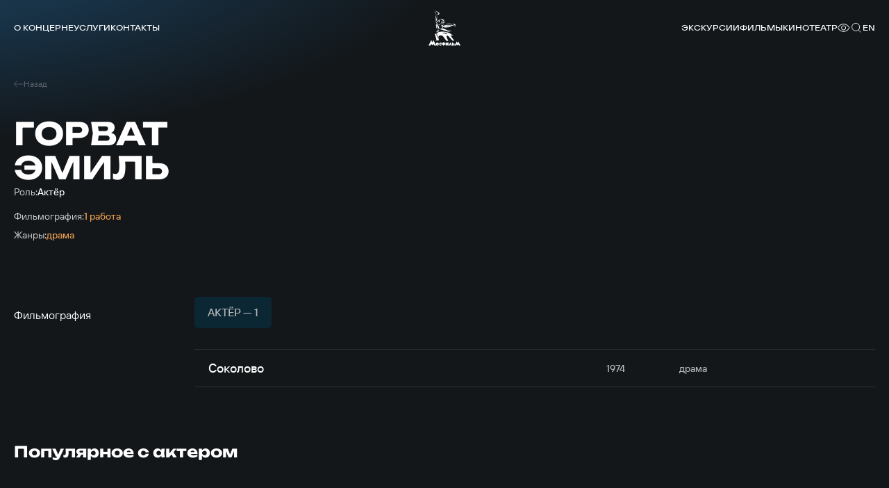

--- FILE ---
content_type: text/html; charset=UTF-8
request_url: https://mosfilm.ru/cinema/persons/gorvat-emil/
body_size: 10011
content:
<!doctype html>
<html lang="ru">
<head>
    
            <script src='https://cdnjs.cloudflare.com/ajax/libs/bowser/2.11.0/es5.js'></script>
            <script>
                try {
                    window.addEventListener('load', () => {
                        if (navigator.userAgent.indexOf('compatible') !== -1) {
                            document.documentElement.setAttribute('class', 'invalid-browser');
                        }
                        
                        var browser = bowser.getParser(window.navigator.userAgent);
                        
                        var isValidBrowser = browser.satisfies({
                            ie: '>11',
                            opera: '>=102',
                            chrome: '>=109',
                            edge: '>=116',
                            firefox: '>=117',
                            safari: '>=14.1',
                        })
                        
                        if (isValidBrowser === false) {
                            document.documentElement.setAttribute('class', 'invalid-browser');
                        }
                    })
                } catch (error) {
                    document.documentElement.setAttribute('class', 'invalid-browser');
                }
            </script>
            <meta http-equiv="Content-Type" content="text/html; charset=UTF-8" />
<meta name="keywords" content="смотреть фильмы онлайн, смотреть бесплатно, фильмы онлайн, фильмы Мосфильма, смотреть Мосфильм" />
<meta name="description" content="В онлайн-кинотеатре &quot;Мосфильма&quot; доступен бесплатный просмотр всех фильмов киностудии" />
<link href="/bitrix/cache/css/s1/main/template_ba811dec3685bce45aa8191bc23ee8a2/template_ba811dec3685bce45aa8191bc23ee8a2_v1.css?1751506329761957" type="text/css"  data-template-style="true" rel="stylesheet" />
<script defer="defer" src=></script>
<script defer="defer" src="https://smartcaptcha.yandexcloud.net/captcha.js?render=onload&amp;onload=onloadFunction" defer="defer"></script>
<script defer="defer" src=/local/templates/main/js/runtime.d1a82e64b778735b890a.js></script>
<script defer="defer" src=/local/templates/main/js/vendors.e5f635dadf27b2b8c083.js></script>
<script defer="defer" src=/local/templates/main/js/common.6d7b42fb6681d2ea404a.js></script>



<script type="text/javascript">var _ba = _ba || []; _ba.push(["aid", "bc5fb72b2d777f1124865300b08b9f9d"]); _ba.push(["host", "mosfilm.ru"]); (function() {var ba = document.createElement("script"); ba.type = "text/javascript"; ba.async = true;ba.src = (document.location.protocol == "https:" ? "https://" : "http://") + "bitrix.info/ba.js";var s = document.getElementsByTagName("script")[0];s.parentNode.insertBefore(ba, s);})();</script>


        <title>Горват Эмиль</title>
    
            <!-- Yandex.Metrika counter -->
            <script type="text/javascript" >
                (function(m,e,t,r,i,k,a){m[i]=m[i]||function(){(m[i].a=m[i].a||[]).push(arguments)};
                m[i].l=1*new Date();
                for (var j = 0; j < document.scripts.length; j++) {
                    if (document.scripts[j].src === r) { 
                        return; 
                    }
                }
                k=e.createElement(t),a=e.getElementsByTagName(t)[0],k.async=1,k.src=r,a.parentNode.insertBefore(k,a)})
                (window, document, "script", "https://mc.yandex.ru/metrika/tag.js", "ym");
                ym(42395024, "init", {
                        clickmap:true,
                        trackLinks:true,
                        accurateTrackBounce:true,
                        webvisor:true,
                });
            </script>
            <noscript><div><img src="https://mc.yandex.ru/watch/42395024" style="position:absolute; left:-9999px;" alt="" /></div></noscript>
            <!-- /Yandex.Metrika counter -->
            <link rel="icon" href="/local/templates/main/favicon.ico" type="image/x-icon">
    <meta charset="UTF-8"/>
    <meta name="viewport" content="width=device-width,initial-scale=1"/>
</head>
<body data-barba="wrapper"
>
<header class="header"><nav class="header-nav header__nav"><div class="header-nav__item"><a href="/about/" class="menu header-nav__link">О концерне<svg focusable="false" class="header-nav__link-arrow"><use xlink:href="#arrow"></use></svg></a><div class="header-nav__item-sublinks header-nav__sublinks"><a href="/about/director/" class="t-4_m header-nav__link">Генеральный директор</a><a href="/about/history/" class="t-4_m header-nav__link">История</a><a href="/about/news/" class="t-4_m header-nav__link">Новости</a><a href="/about/press-service/" class="t-4_m header-nav__link">Пресс-служба</a><a href="/about/editorial/" class="t-4_m header-nav__link">Редакция</a><a href="/about/procurement/" class="t-4_m header-nav__link">Закупки</a><a href="/about/courses/" class="t-4_m header-nav__link">Курсы</a><a href="/about/career/" class="t-4_m header-nav__link">Вакансии</a></div></div><div class="header-nav__item"><a href="/services/" class="menu header-nav__link">Услуги</a></div><div class="header-nav__item"><a href="/contacts/" class="menu header-nav__link">Контакты</a></div></nav><button aria-label="меню" class="header__btn-menu"></button><a href="/" aria-label="логотип" class="header__logo"><svg focusable="false"><use xlink:href="#logo-new"></use></svg></a><div class="header__right"><nav class="header-nav header__nav-right"><div class="header-nav__item"><a href="/excursions/" class="menu header-nav__link">Экскурсии</a></div><div class="header-nav__item"><a href="/cinema/" class="menu header-nav__link">Фильмы</a></div><div class="header-nav__item"><a href="https://centerkino.mosfilm.ru/" target="_blank" class="menu header-nav__link">Кинотеатр</a></div></nav><div class="header__icons"><div class="header__themes header__icon" data-btn-modal="modalTheme"><svg focusable="false"><use xlink:href="#eye"></use></svg></div><div class="search header__search header__icon" data-component="search" data-btn-modal="modalSearch"><div class="search__icon"><svg focusable="false"><use xlink:href="#search"></use></svg></div></div><div class="lang menu header__lang header__icon" data-component="lang"><a href="#" data-locale="en" data-barba-prevent="data-barba-prevent" class="lang__link">en</a></div></div></div><div id="modalSearch" class="modal-search" data-init="data-init"><div class="modal-search__button" data-btn-hide="data-btn-hide"></div><div class="modal-search__wrapper"><form class="search-input" action="/search/" data-component-code="modalSearch"><div class="search-input__wrapper"><button type="submit" class="search-input__btn"><svg focusable="false"><use xlink:href="#search"></use></svg></button><input name="search" placeholder="Название фильма или имя актера" class="search-input__input" /><button type="button" disabled="disabled" class="search-input__clear"></button></div></form><div class="search-result modal-search__result"><div class="search-result__wrapper"><div class="search-result__error hide"><p class="t-4_m">Ничего не найдено</p><p class="t-4_m">Пожалуйста, измените текст</p></div></div></div></div></div><div id="modalTheme" class="modal-theme" data-init="data-init"><div class="modal-theme__button" data-btn-hide="data-btn-hide"></div><div class="modal-theme__wrapper"><div class="theme-panel modal-theme__panel" data-component="theme-panel"><div class="theme-panel__colors"><fieldset class="radio-group theme-panel__group" aria-labelledby="theme-color" data-theme-type="color"><div class="t-2_m radio-group__legend" id="theme-color">Цвет сайта</div><div class="radio-group__inputs"><div class="radio-group__input-wrapper"><label class="radio radio-group__input"><input type="radio" id="theme-color_standart" name="theme-color" value="standart" checked="" class="radio__input" /><span class="t-3 radio__label-text">Стандартный</span></label></div><div class="radio-group__input-wrapper"><label class="radio radio-group__input"><input type="radio" id="theme-color_contrast" name="theme-color" value="contrast" class="radio__input" /><span class="t-3 radio__label-text">Контрастный</span></label></div><div class="radio-group__input-wrapper"><label class="radio radio-group__input"><input type="radio" id="theme-color_inverse" name="theme-color" value="inverse" class="radio__input" /><span class="t-3 radio__label-text">Инверсия</span></label></div><div class="radio-group__input-wrapper"><label class="radio radio-group__input"><input type="radio" id="theme-color_blue" name="theme-color" value="blue" class="radio__input" /><span class="t-3 radio__label-text">Синий</span></label></div><div class="radio-group__input-wrapper"><label class="radio radio-group__input"><input type="radio" id="theme-color_brown" name="theme-color" value="brown" class="radio__input" /><span class="t-3 radio__label-text">Коричневый</span></label></div></div></fieldset></div><div class="theme-panel__typography"><fieldset class="radio-group theme-panel__group" aria-labelledby="theme-letter-spacing" data-theme-type="letterSpacing"><div class="t-2_m radio-group__legend" id="theme-letter-spacing">Расстояние между буквами</div><div class="radio-group__inputs"><div class="radio-group__input-wrapper"><label class="radio radio-group__input"><input type="radio" id="theme-letter-spacing_standart" name="theme-letter-spacing" value="standart" checked="" class="radio__input" /><span class="t-3 radio__label-text">Стандартное</span></label></div><div class="radio-group__input-wrapper"><label class="radio radio-group__input"><input type="radio" id="theme-letter-spacing_medium" name="theme-letter-spacing" value="medium" class="radio__input" /><span class="t-3 radio__label-text">Среднее</span></label></div><div class="radio-group__input-wrapper"><label class="radio radio-group__input"><input type="radio" id="theme-letter-spacing_stretch" name="theme-letter-spacing" value="stretch" class="radio__input" /><span class="t-3 radio__label-text">Большое</span></label></div></div></fieldset><fieldset class="radio-group theme-panel__group" aria-labelledby="theme-image-display" data-theme-type="imageDisplay"><div class="t-2_m radio-group__legend" id="theme-image-display">Изображения</div><div class="radio-group__inputs"><div class="radio-group__input-wrapper"><label class="radio radio-group__input"><input type="radio" id="theme-image-display_show" name="theme-image-display" value="show" checked="" class="radio__input" /><span class="t-3 radio__label-text">Показывать</span></label></div><div class="radio-group__input-wrapper"><label class="radio radio-group__input"><input type="radio" id="theme-image-display_hide" name="theme-image-display" value="hide" class="radio__input" /><span class="t-3 radio__label-text">Не показывать</span></label></div></div></fieldset><fieldset class="radio-group theme-panel__group" aria-labelledby="theme-font-family" data-theme-type="fontFamily"><div class="t-2_m radio-group__legend" id="theme-font-family">Шрифт</div><div class="radio-group__inputs"><div class="radio-group__input-wrapper"><label class="radio radio-group__input"><input type="radio" id="theme-font-family_sans-serif" name="theme-font-family" value="sans-serif" checked="" class="radio__input" /><span class="t-3 radio__label-text">Без засечек</span></label></div><div class="radio-group__input-wrapper"><label class="radio radio-group__input"><input type="radio" id="theme-letter-spacing_serif" name="theme-font-family" value="serif" class="radio__input" /><span class="t-3 radio__label-text">С засечками</span></label></div></div></fieldset><fieldset class="radio-group theme-panel__group" aria-labelledby="theme-font-size" data-theme-type="fontSize"><div class="t-2_m radio-group__legend" id="theme-font-size">Размер шрифта</div><div class="radio-group__inputs"><div class="radio-group__input-wrapper"><label class="radio radio-group__input"><input type="radio" id="theme-font-size_standart" name="theme-font-size" value="standart" checked="" class="radio__input" /><svg focusable="false" class="radio__label-icon"><use xlink:href="#letter-small"></use></svg></label></div><div class="radio-group__input-wrapper"><label class="radio radio-group__input"><input type="radio" id="theme-font-size_medium" name="theme-font-size" value="medium" class="radio__input" /><svg focusable="false" class="radio__label-icon"><use xlink:href="#letter-medium"></use></svg></label></div><div class="radio-group__input-wrapper"><label class="radio radio-group__input"><input type="radio" id="theme-font-size_big" name="theme-font-size" value="big" class="radio__input" /><svg focusable="false" class="radio__label-icon"><use xlink:href="#letter-big"></use></svg></label></div></div></fieldset></div><button class="t-3 theme-panel__reset-all-btn" data-id="reset-all"><svg focusable="false"><use xlink:href="#return-icon"></use></svg><span class="t-2_m">Обычная версия</span></button></div></div></div></header><div class="header-mark"></div><div class="sandwich"><div class="sandwich__bg"></div><div class="sandwich__items"><div class="sandwich__item"><a href="/about/" class="sandwich__link h-sandwich">О концерне</a><div class="sandwich__sublinks"><a href="/about/director/" class="sandwich__sublink t-1">Генеральный директор</a><a href="/about/history/" class="sandwich__sublink t-1">История</a><a href="/about/news/" class="sandwich__sublink t-1">Новости</a><a href="/about/press-service/" class="sandwich__sublink t-1">Пресс-служба</a><a href="/about/editorial/" class="sandwich__sublink t-1">Редакция</a><a href="/about/procurement/" class="sandwich__sublink t-1">Закупки</a><a href="/about/courses/" class="sandwich__sublink t-1">Курсы</a><a href="/about/career/" class="sandwich__sublink t-1">Вакансии</a></div></div><div class="sandwich__item"><a href="/services/" class="sandwich__link h-sandwich">Услуги</a></div><div class="sandwich__item"><a href="/contacts/" class="sandwich__link h-sandwich">Контакты</a></div><div class="sandwich__item"><a href="/excursions/" class="sandwich__link h-sandwich">Экскурсии</a></div><div class="sandwich__item"><a href="/cinema/" class="sandwich__link h-sandwich">Фильмы</a></div><div class="sandwich__item"><a href="https://centerkino.mosfilm.ru/" class="sandwich__link h-sandwich">Кинотеатр</a></div></div><div class="sandwich__bottom"><div class="t-2_m sandwich__theme" data-btn-modal="modalTheme"><svg focusable="false"><use xlink:href="#eye"></use></svg><span>Версия для слабовидящих</span></div></div></div><div class="preloader" data-component="preloader" style="--angle: 0deg;"><div class="preloader__background"><div class="preloader__rectangle"><div class="preloader__circle"><div class="preloader__countdown preloader-text">3</div></div></div></div></div><div class="layer-transition"></div><div class="content-wrapper
body-bg-dark side-bottom " data-barba="container" data-barba-namespace="common" data-page-namespace="cinema_persons"
>
<div class="lead-person"><div class="lead-person__nav"><a href="/cinema/" class="lead-person__nav-link t-5"><svg focusable="false" class="lead-person__nav-icon"><use xlink:href="#arrow8"></use></svg><span>Назад</span></a></div><div class="lead-person__content"><h1 class="lead-person__title h-2">Горват Эмиль </h1><div class="lead-person__descriptions"><div class="lead-person__description"><span class="lead-person__description-title t-3">Роль:</span><span class="lead-person__description-value t-3_m">Актёр</span></div><div class="lead-person__description"></div><div class="lead-person__description"><span class="lead-person__description-title t-3">Фильмография:</span><span class="lead-person__description-value t-3_m orange">1 работа</span></div><div class="lead-person__description"><span class="lead-person__description-title t-3">Жанры:</span><span class="lead-person__description-list t-3_m"><span class="lead-person__description-item orange">драма</span></span></div></div></div></div><div class="tabs-table " data-component="tabs-table"><div class="section-head tabs-table__head section-head--no-offsets"><h2 class="section-head__title _white-text">Фильмография</h2></div><div class="tabs-table__tables"><div class="tabs swiper tabs-table__tabs" data-component="tabs"><div class="tabs__wrapper swiper-wrapper"><div class="tabs__tab t-2_m swiper-slide _active" data-id="table-1">Актёр — 1</div></div></div><div class="table-with-button-2 tabs-table__wrapper" data-component="table-with-button-2" data-id="table-1"><div class="table-with-button-2__rows"><a class="table-with-button-2__row" href="/cinema/films/sokolovo/"><div class="table-with-button-2__row-title t-1_m"><span>Соколово</span></div><div class="table-with-button-2__row-year t-3_m">1974</div><div class="table-with-button-2__row-genre t-3_m">драма</div></a></div><button class="button contrast table-with-button-2__button"><span class="button-text button__text">Показать ещё</span></button></div></div></div><div class="films-slider not-top-offset" data-component="films-slider"><div class="films-slider__head" data-anim="up-from-op"><h2 class="films-slider__title h-5">Популярное с актером</h2><div class="films-slider__nav slider-nav"><button class="films-slider__nav-item-prev slider-nav__item slider-nav__item-prev"><svg focusable="false"><use xlink:href="#arrow"></use></svg></button><button class="films-slider__nav-item-next slider-nav__item slider-nav__item-next"><svg focusable="false"><use xlink:href="#arrow"></use></svg></button></div></div><div class="films-slider__slider swiper" data-anim="up-from-op"><div class="swiper-wrapper"><a href="/cinema/films/sokolovo/" class="card-shiny films-slider__card-small swiper-slide" data-component="card-shiny"><div class="card-shiny__cover"><img class="lozad" data-src="/upload/iblock/d16/ald8j25i200467t8mg51llqimok5ve7w/cab8f21d4baa48db41000cd08f6400c3-_1_.jpg" alt=" " /></div><div class="card-shiny__title t-2_m">Соколово</div><div class="card-shiny__bottom t-5"><span>1974</span><span>драма</span></div></a></div></div></div> 
</div>
<footer class="footer"><div class="footer__container"><a href="/" aria-label="логотип" class="logo footer__logo" data-component="logo"><svg focusable="false"><use xlink:href="#logo"></use></svg></a><nav class="footer__nav footer__top-nav t-4"><a href="/about/" class="footer__link">О концерне</a><a href="/about/history/" class="footer__link">История</a><a href="/about/news/" class="footer__link">Новости</a><a href="/about/press-service/" class="footer__link">Пресс-служба</a><a href="/contacts/" class="footer__link">Контакты</a></nav><nav class="footer__nav footer__bottom-nav t-4"><a href="/services/" class="footer__link">Услуги</a><a href="/excursions/" class="footer__link">Экскурсии</a><a href="/cinema/" class="footer__link">Фильмы</a><a href="https://centerkino.mosfilm.ru/" target="_blank" class="footer__link">Кинотеатр</a><a href="https://hotel-mosfilm.ru/" target="_blank" class="footer__link">Гостиница</a></nav><div class="footer__content t-4"><span>Киноконцерн «Мосфильм»</span><span>Адрес: 119991, Россия, Москва, ул. Мосфильмовская д.1</span></div><div class="footer__copyright"><div class="footer__copyright-links"><a href="/user-agreement/" class="t-5 footer__link">Условия использования</a><a href="/privacy/" class="t-5 footer__link">Политика конфиденциальности</a><a href="/anti-corruption/" class="t-5 footer__link">Противодействие коррупции</a></div></div></div><div class="footer__bottom"><div class="footer__socials"><a href="https://vk.com/mosfilm_official" target="_blank" aria-label="соц сети" class="footer__socials-link"><svg focusable="false"><use xlink:href="#vk"></use></svg></a><a href="https://www.youtube.com/user/mosfilm" target="_blank" aria-label="соц сети" class="footer__socials-link"><svg focusable="false"><use xlink:href="#youtube"></use></svg></a><a href="https://ok.ru/profile/595069262129" target="_blank" aria-label="соц сети" class="footer__socials-link"><svg focusable="false"><use xlink:href="#ok"></use></svg></a><a href="https://t.me/mosfilm_official" target="_blank" aria-label="соц сети" class="footer__socials-link"><svg focusable="false"><use xlink:href="#telegram"></use></svg></a><a href="https://dzen.ru/mosfilm" target="_blank" aria-label="соц сети" class="footer__socials-link"><svg focusable="false"><use xlink:href="#dzen"></use></svg></a></div><div class="footer__copyright-text t-5">ФГУП &laquo;Киноконцерн &laquo;Мосфильм&raquo; &copy;&nbsp;2026 Все права защищены</div><div class="footer__only"><a class="copyright-only" href="https://only.digital/" target="_blank" rel="noreferrer" aria-label="Made By Only"><svg width="113" height="19" viewBox="0 0 113 19" xmlns="http://www.w3.org/2000/svg">
    <path d="M109.622 14.6632H113V11.6391H109.622V14.6632ZM100.642 14.6632L98.1223 5.52039L101.388 5.52039L103.068 12.1138H103.628L105.494 5.52039H108.76L105.027 18.0039H101.762L102.788 14.6632L100.642 14.6632ZM92.7999 14.6632H98.1187V12.2896H95.9725V2.35555L92.7999 2.35555V14.6632ZM84.3084 14.6632H81.1358V5.52039H84.3084L84.3084 6.75116H84.495C84.495 6.75116 85.3349 5.25665 87.3877 5.25665C89.6272 5.25665 91.0269 6.57533 91.0269 9.03687V14.6632H87.8543V9.47643C87.8543 8.42149 87.2011 7.8061 86.1747 7.8061C85.1482 7.8061 84.3084 8.59731 84.3084 9.82808V14.6632ZM72.2784 15.0149C67.986 15.0149 65 12.0259 65 8.5094C65 4.99292 67.986 2.00391 72.2784 2.00391C76.5708 2.00391 79.5568 4.99292 79.5568 8.5094C79.5568 12.0259 76.5708 15.0149 72.2784 15.0149ZM72.2784 4.99292C70.1322 4.99292 68.6392 6.39951 68.6392 8.5094C68.6392 10.6193 70.1322 12.0259 72.2784 12.0259C74.4246 12.0259 75.9176 10.6193 75.9176 8.5094C75.9176 6.39951 74.4246 4.99292 72.2784 4.99292Z"/>
    <path d="M2.16302 2.62719H3.62418L7.3513 11.902L11.0706 2.62719H12.5396L7.91389 14.0039H6.77309L2.16302 2.62719ZM1.68639 2.62719H2.97565L3.18662 9.56574V14.0039H1.68639V2.62719ZM11.7191 2.62719H13.0084V14.0039H11.5082V9.56574L11.7191 2.62719ZM20.4236 12.5584V8.20616C20.4236 7.87278 20.3559 7.58367 20.2204 7.33884C20.0902 7.0888 19.8923 6.89607 19.6266 6.76063C19.3609 6.62519 19.0327 6.55747 18.6421 6.55747C18.2774 6.55747 17.9571 6.61998 17.681 6.745C17.4101 6.87002 17.1965 7.03411 17.0403 7.23726C16.8892 7.44042 16.8137 7.6592 16.8137 7.89361H15.3681C15.3681 7.59148 15.4463 7.29196 15.6025 6.99504C15.7588 6.69812 15.9828 6.42985 16.2745 6.19023C16.5714 5.9454 16.9257 5.75267 17.3372 5.61202C17.7539 5.46616 18.2175 5.39324 18.728 5.39324C19.3427 5.39324 19.8844 5.49742 20.3533 5.70578C20.8273 5.91415 21.1971 6.2293 21.4628 6.65124C21.7337 7.06797 21.8691 7.59148 21.8691 8.22179V12.1599C21.8691 12.4412 21.8926 12.7407 21.9394 13.0585C21.9915 13.3762 22.0671 13.6497 22.166 13.8789V14.0039H20.658C20.5851 13.8372 20.5278 13.6158 20.4861 13.3397C20.4444 13.0585 20.4236 12.798 20.4236 12.5584ZM20.6736 8.87814L20.6892 9.89391H19.2281C18.8166 9.89391 18.4493 9.92777 18.1264 9.99549C17.8034 10.058 17.5325 10.1544 17.3137 10.2846C17.095 10.4148 16.9283 10.5789 16.8137 10.7769C16.6991 10.9696 16.6418 11.1962 16.6418 11.4566C16.6418 11.7223 16.7017 11.9645 16.8215 12.1833C16.9413 12.4021 17.121 12.5766 17.3606 12.7068C17.6055 12.8319 17.905 12.8944 18.2592 12.8944C18.702 12.8944 19.0927 12.8006 19.4312 12.6131C19.7698 12.4255 20.0381 12.1963 20.2361 11.9255C20.4392 11.6546 20.5486 11.3915 20.5642 11.1363L21.1815 11.8317C21.145 12.0505 21.0461 12.2927 20.8846 12.5584C20.7231 12.824 20.5069 13.0793 20.2361 13.3241C19.9704 13.5637 19.6526 13.7643 19.2828 13.9258C18.9181 14.082 18.5066 14.1602 18.0482 14.1602C17.4752 14.1602 16.9725 14.0482 16.5402 13.8242C16.113 13.6002 15.7797 13.3007 15.54 12.9256C15.3056 12.5454 15.1884 12.1208 15.1884 11.652C15.1884 11.1988 15.277 10.8003 15.4541 10.4565C15.6312 10.1075 15.8864 9.81838 16.2198 9.58918C16.5532 9.35477 16.9543 9.17766 17.4231 9.05785C17.892 8.93804 18.4155 8.87814 18.9937 8.87814H20.6736ZM29.4718 12.363V2.0021H30.9252V14.0039H29.5968L29.4718 12.363ZM23.7835 9.87047V9.70638C23.7835 9.06045 23.8616 8.47443 24.0179 7.94831C24.1794 7.41698 24.406 6.96118 24.6977 6.58091C24.9946 6.20065 25.3462 5.90894 25.7525 5.70578C26.164 5.49742 26.6224 5.39324 27.1277 5.39324C27.659 5.39324 28.1227 5.487 28.5186 5.67453C28.9197 5.85685 29.2582 6.12512 29.5343 6.47934C29.8156 6.82835 30.037 7.25029 30.1985 7.74515C30.36 8.24002 30.472 8.8 30.5345 9.42509V10.144C30.4772 10.7638 30.3652 11.3212 30.1985 11.8161C30.037 12.3109 29.8156 12.7329 29.5343 13.0819C29.2582 13.4309 28.9197 13.6992 28.5186 13.8867C28.1174 14.069 27.6486 14.1602 27.1121 14.1602C26.6172 14.1602 26.164 14.0534 25.7525 13.8398C25.3462 13.6262 24.9946 13.3267 24.6977 12.9412C24.406 12.5558 24.1794 12.1026 24.0179 11.5817C23.8616 11.0555 23.7835 10.4851 23.7835 9.87047ZM25.2368 9.70638V9.87047C25.2368 10.2924 25.2785 10.6883 25.3618 11.0582C25.4504 11.428 25.5858 11.7536 25.7681 12.0349C25.9505 12.3162 26.1823 12.5375 26.4636 12.699C26.7448 12.8553 27.0808 12.9334 27.4715 12.9334C27.9508 12.9334 28.344 12.8319 28.6514 12.6287C28.9639 12.4255 29.214 12.1573 29.4015 11.8239C29.589 11.4905 29.7349 11.1285 29.8391 10.7378V8.85469C29.7766 8.56819 29.6854 8.29211 29.5656 8.02644C29.451 7.75557 29.2999 7.51595 29.1124 7.30759C28.9301 7.09401 28.7035 6.92472 28.4326 6.7997C28.1669 6.67468 27.8518 6.61217 27.4871 6.61217C27.0913 6.61217 26.7501 6.69552 26.4636 6.86221C26.1823 7.02369 25.9505 7.24768 25.7681 7.53418C25.5858 7.81548 25.4504 8.14365 25.3618 8.51871C25.2785 8.88855 25.2368 9.28445 25.2368 9.70638ZM36.6838 14.1602C36.0952 14.1602 35.5613 14.0612 35.082 13.8633C34.608 13.6601 34.1991 13.3762 33.8553 13.0116C33.5167 12.6469 33.2562 12.2146 33.0739 11.7145C32.8916 11.2144 32.8004 10.6675 32.8004 10.0736V9.74545C32.8004 9.05785 32.902 8.44578 33.1052 7.90924C33.3083 7.36749 33.5844 6.90909 33.9334 6.53403C34.2824 6.15898 34.6783 5.87508 35.1211 5.68234C35.5639 5.4896 36.0223 5.39324 36.4963 5.39324C37.1006 5.39324 37.6215 5.49742 38.0591 5.70578C38.5018 5.91415 38.8639 6.20586 39.1452 6.58091C39.4264 6.95076 39.6348 7.38833 39.7702 7.89361C39.9057 8.39369 39.9734 8.94064 39.9734 9.53448V10.183H33.66V9.00315H38.5279V8.89376C38.507 8.51871 38.4289 8.15407 38.2935 7.79985C38.1632 7.44563 37.9549 7.15392 37.6684 6.92472C37.3819 6.69552 36.9912 6.58091 36.4963 6.58091C36.1681 6.58091 35.866 6.65124 35.5899 6.79188C35.3138 6.92732 35.0768 7.13048 34.8789 7.40135C34.6809 7.67222 34.5273 8.003 34.4179 8.39369C34.3085 8.78437 34.2538 9.23496 34.2538 9.74545V10.0736C34.2538 10.4747 34.3085 10.8524 34.4179 11.2066C34.5325 11.5556 34.6966 11.863 34.9101 12.1286C35.1289 12.3943 35.392 12.6027 35.6993 12.7537C36.0119 12.9048 36.3661 12.9803 36.762 12.9803C37.2725 12.9803 37.7048 12.8761 38.0591 12.6678C38.4133 12.4594 38.7232 12.1807 38.9889 11.8317L39.864 12.5271C39.6817 12.8032 39.4499 13.0663 39.1686 13.3163C38.8873 13.5663 38.5409 13.7695 38.1294 13.9258C37.7231 14.082 37.2412 14.1602 36.6838 14.1602ZM45.6227 2.0021H47.076V12.363L46.951 14.0039H45.6227V2.0021ZM52.7878 9.70638V9.87047C52.7878 10.4851 52.7149 11.0555 52.569 11.5817C52.4232 12.1026 52.2096 12.5558 51.9283 12.9412C51.647 13.3267 51.3032 13.6262 50.8969 13.8398C50.4906 14.0534 50.0244 14.1602 49.4983 14.1602C48.9617 14.1602 48.4903 14.069 48.084 13.8867C47.6829 13.6992 47.3443 13.4309 47.0682 13.0819C46.7921 12.7329 46.5707 12.3109 46.4041 11.8161C46.2426 11.3212 46.1306 10.7638 46.0681 10.144V9.42509C46.1306 8.8 46.2426 8.24002 46.4041 7.74515C46.5707 7.25029 46.7921 6.82835 47.0682 6.47934C47.3443 6.12512 47.6829 5.85685 48.084 5.67453C48.4851 5.487 48.9513 5.39324 49.4826 5.39324C50.014 5.39324 50.4854 5.49742 50.8969 5.70578C51.3084 5.90894 51.6522 6.20065 51.9283 6.58091C52.2096 6.96118 52.4232 7.41698 52.569 7.94831C52.7149 8.47443 52.7878 9.06045 52.7878 9.70638ZM51.3345 9.87047V9.70638C51.3345 9.28445 51.2954 8.88855 51.2173 8.51871C51.1391 8.14365 51.0141 7.81548 50.8422 7.53418C50.6703 7.24768 50.4437 7.02369 50.1624 6.86221C49.8811 6.69552 49.5347 6.61217 49.1232 6.61217C48.7586 6.61217 48.4408 6.67468 48.1699 6.7997C47.9043 6.92472 47.6777 7.09401 47.4902 7.30759C47.3026 7.51595 47.149 7.75557 47.0292 8.02644C46.9145 8.29211 46.8286 8.56819 46.7713 8.85469V10.7378C46.8546 11.1024 46.9901 11.454 47.1776 11.7926C47.3703 12.126 47.6256 12.3995 47.9434 12.6131C48.2663 12.8266 48.6648 12.9334 49.1388 12.9334C49.5295 12.9334 49.8629 12.8553 50.139 12.699C50.4203 12.5375 50.6469 12.3162 50.8188 12.0349C50.9959 11.7536 51.1261 11.428 51.2095 11.0582C51.2928 10.6883 51.3345 10.2924 51.3345 9.87047ZM56.8978 13.1288L59.2497 5.54951H60.7968L57.4057 15.3088C57.3276 15.5172 57.2234 15.7411 57.0932 15.9808C56.9681 16.2256 56.8067 16.4574 56.6087 16.6762C56.4108 16.895 56.1711 17.0721 55.8899 17.2075C55.6138 17.3482 55.283 17.4185 54.8975 17.4185C54.7829 17.4185 54.6371 17.4029 54.46 17.3716C54.2828 17.3403 54.1578 17.3143 54.0849 17.2935L54.0771 16.1214C54.1188 16.1266 54.1839 16.1318 54.2724 16.137C54.3662 16.1475 54.4313 16.1527 54.4678 16.1527C54.7959 16.1527 55.0746 16.1084 55.3038 16.0198C55.533 15.9365 55.7258 15.7932 55.882 15.5901C56.0435 15.3921 56.1816 15.1187 56.2962 14.7696L56.8978 13.1288ZM55.171 5.54951L57.3666 12.113L57.7417 13.6367L56.7025 14.168L53.5926 5.54951H55.171Z"/>
</svg>

</a></div></div></footer></body>
</html>


--- FILE ---
content_type: application/javascript
request_url: https://mosfilm.ru/local/templates/main/js/common.6d7b42fb6681d2ea404a.js
body_size: 170466
content:
(self.webpackChunkvanilla_template=self.webpackChunkvanilla_template||[]).push([[592],{72076:function(t,e,s){"use strict";s.r(e);var i=s(87854),n=s.n(i),r=s(95348),a=s.n(r),o=new(n())({id:"arrow",use:"arrow-usage",viewBox:"0 0 14 16",content:'<symbol viewBox="0 0 14 16" fill="none" xmlns="http://www.w3.org/2000/svg" id="arrow">\r\n<path d="M3.5 1L10.7917 8L3.5 15" stroke-width="2" />\r\n</symbol>'});a().add(o),e.default=o},87049:function(t,e,s){"use strict";s.r(e);var i=s(87854),n=s.n(i),r=s(95348),a=s.n(r),o=new(n())({id:"arrow2",use:"arrow2-usage",viewBox:"0 0 24 24",content:'<symbol xmlns="http://www.w3.org/2000/svg" viewBox="0 0 24 24" fill="none" id="arrow2">\r\n    <path d="M18.125 8.875L12.125 15.125L6.125 8.875" stroke-width="2" />\r\n</symbol>'});a().add(o),e.default=o},45370:function(t,e,s){"use strict";s.r(e);var i=s(87854),n=s.n(i),r=s(95348),a=s.n(r),o=new(n())({id:"arrow3",use:"arrow3-usage",viewBox:"0 0 10 12",content:'<symbol viewBox="0 0 10 12" fill="none" xmlns="http://www.w3.org/2000/svg" id="arrow3">\r\n<path d="M2.5 1L7.70833 6L2.5 11" stroke-width="1.7" />\r\n</symbol>'});a().add(o),e.default=o},56e3:function(t,e,s){"use strict";s.r(e);var i=s(87854),n=s.n(i),r=s(95348),a=s.n(r),o=new(n())({id:"arrow4",use:"arrow4-usage",viewBox:"0 0 18 18",content:'<symbol viewBox="0 0 18 18" fill="none" xmlns="http://www.w3.org/2000/svg" id="arrow4">\r\n<g id="arrow4_Frame 2131329292" clip-path="url(#arrow4_clip0_225_1577)">\r\n<path id="arrow4_Vector 894" d="M5.91876 15L-2.05047e-06 9M-2.05047e-06 9L5.91876 3M-2.05047e-06 9L18 9" stroke="white" stroke-linejoin="round" />\r\n</g>\r\n<defs>\r\n<clipPath id="arrow4_clip0_225_1577">\r\n<rect width="18" height="18" fill="white" />\r\n</clipPath>\r\n</defs>\r\n</symbol>'});a().add(o),e.default=o},79986:function(t,e,s){"use strict";s.r(e);var i=s(87854),n=s.n(i),r=s(95348),a=s.n(r),o=new(n())({id:"arrow5",use:"arrow5-usage",viewBox:"0 0 48 52",content:'<symbol viewBox="0 0 48 52" fill="none" xmlns="http://www.w3.org/2000/svg" id="arrow5">\r\n<path d="M12 2L37 26L12 50" stroke-width="4" stroke-linejoin="round" />\r\n</symbol>'});a().add(o),e.default=o},2681:function(t,e,s){"use strict";s.r(e);var i=s(87854),n=s.n(i),r=s(95348),a=s.n(r),o=new(n())({id:"arrow6",use:"arrow6-usage",viewBox:"0 0 24 24",content:'<symbol viewBox="0 0 24 24" xmlns="http://www.w3.org/2000/svg" id="arrow6">\r\n<g id="arrow6_&#208;&#152;&#208;&#186;&#208;&#190;&#208;&#189;&#208;&#186;&#208;&#184;">\r\n<path id="arrow6_Icon" d="M8.45875 7.08031L16.9807 7.08019M16.9807 7.08019L16.9807 15.481M16.9807 7.08019L7.08125 16.9797" stroke-linecap="round" stroke-linejoin="round" />\r\n</g>\r\n</symbol>'});a().add(o),e.default=o},68496:function(t,e,s){"use strict";s.r(e);var i=s(87854),n=s.n(i),r=s(95348),a=s.n(r),o=new(n())({id:"arrow7",use:"arrow7-usage",viewBox:"0 0 16 15",content:'<symbol xmlns="http://www.w3.org/2000/svg" viewBox="0 0 16 15" fill="none" id="arrow7">\r\n    <path d="M15.1465 3.85547L8.14648 11.1471L1.14649 3.85547" stroke-width="2" />\r\n</symbol>'});a().add(o),e.default=o},95893:function(t,e,s){"use strict";s.r(e);var i=s(87854),n=s.n(i),r=s(95348),a=s.n(r),o=new(n())({id:"arrow8",use:"arrow8-usage",viewBox:"0 0 18 14",content:'<symbol class="arrow8" viewBox="0 0 18 14" fill="none" xmlns="http://www.w3.org/2000/svg" id="arrow8">\r\n    <path d="M5.91876 13L-2.05047e-06 7M-2.05047e-06 7L5.91876 1M-2.05047e-06 7L18 7" stroke="white" stroke-linejoin="round" />\r\n</symbol>'});a().add(o),e.default=o},47627:function(t,e,s){"use strict";s.r(e);var i=s(87854),n=s.n(i),r=s(95348),a=s.n(r),o=new(n())({id:"award",use:"award-usage",viewBox:"0 0 16 16",content:'<symbol viewBox="0 0 16 16" xmlns="http://www.w3.org/2000/svg" id="award">\r\n<path d="M15.956 4.90185V4.95991C15.956 5.64383 15.956 5.98659 15.7914 6.26653C15.6268 6.54646 15.327 6.71267 14.729 7.04588L14.0983 7.3958C14.5325 5.92615 14.6781 4.34676 14.7313 2.9964L14.7393 2.82065L14.7409 2.7793C15.2586 2.95903 15.5497 3.09343 15.731 3.34473C15.956 3.65727 15.956 4.07239 15.956 4.90185ZM0.0507812 4.90185V4.95991C0.0507812 5.64383 0.0507813 5.98659 0.215401 6.26653C0.38002 6.54646 0.679834 6.71267 1.27787 7.04588L1.90931 7.3958C1.4743 5.92615 1.32877 4.34676 1.27549 2.9964L1.26753 2.82065L1.26674 2.7793C0.748227 2.95903 0.457161 3.09343 0.275841 3.34473C0.0507812 3.65727 0.0507812 4.07319 0.0507812 4.90185Z" />\r\n<path fill-rule="evenodd" clip-rule="evenodd" d="M8.00126 0.000187083C9.42001 0.000187083 10.5882 0.125043 11.4821 0.276143C12.3879 0.428834 12.8404 0.505179 13.219 0.971203C13.5975 1.43723 13.5768 1.94063 13.5371 2.94743C13.4003 6.40603 12.6543 10.7251 8.59771 11.1068V13.9173H9.73493C9.91871 13.9174 10.0968 13.9812 10.2389 14.0977C10.3809 14.2143 10.4783 14.3765 10.5143 14.5567L10.6654 15.309H12.7728C12.931 15.309 13.0827 15.3718 13.1946 15.4837C13.3064 15.5955 13.3693 15.7473 13.3693 15.9054C13.3693 16.0636 13.3064 16.2153 13.1946 16.3272C13.0827 16.4391 12.931 16.5019 12.7728 16.5019H3.22968C3.07149 16.5019 2.91978 16.4391 2.80793 16.3272C2.69607 16.2153 2.63323 16.0636 2.63323 15.9054C2.63323 15.7473 2.69607 15.5955 2.80793 15.4837C2.91978 15.3718 3.07149 15.309 3.22968 15.309H5.33713L5.48823 14.5567C5.52425 14.3765 5.62157 14.2143 5.76366 14.0977C5.90574 13.9812 6.08381 13.9174 6.26758 13.9173H7.40481V11.1068C3.34897 10.7251 2.60301 6.40523 2.46623 2.94743C2.42567 1.94063 2.40579 1.43643 2.78433 0.971203C3.16208 0.505179 3.61459 0.428834 4.52039 0.276143C5.67099 0.0875676 6.83532 -0.00473748 8.00126 0.000187083ZM8.75835 3.3395L8.68041 3.19953C8.37821 2.65636 8.22711 2.38598 8.00126 2.38598C7.7754 2.38598 7.6243 2.65636 7.3221 3.19953L7.24417 3.3395C7.15828 3.49378 7.11534 3.57012 7.04853 3.62102C6.98094 3.67192 6.89743 3.691 6.73043 3.72838L6.57933 3.76337C5.99242 3.89618 5.69897 3.96219 5.62899 4.18645C5.55901 4.41151 5.75941 4.64532 6.15943 5.11293L6.26281 5.23381C6.37654 5.36662 6.43379 5.43263 6.45924 5.51534C6.48469 5.59804 6.47594 5.68632 6.45924 5.86366L6.44334 6.0251C6.3829 6.64938 6.35268 6.96192 6.53479 7.1003C6.7177 7.23867 6.99287 7.11222 7.54239 6.85933L7.68395 6.79412C7.84062 6.72255 7.91855 6.68676 8.00126 6.68676C8.08397 6.68676 8.1619 6.72255 8.31857 6.79412L8.46012 6.85933C9.00965 7.11302 9.28481 7.23867 9.46772 7.1003C9.65063 6.96192 9.61962 6.64938 9.55918 6.0251L9.54327 5.86366C9.52657 5.68632 9.51782 5.59804 9.54327 5.51534C9.56872 5.43342 9.62598 5.36662 9.7397 5.23381L9.84309 5.11293C10.2431 4.64532 10.4435 4.41151 10.3735 4.18645C10.3035 3.96219 10.0101 3.89618 9.42319 3.76337L9.27209 3.72838C9.10508 3.691 9.02158 3.67271 8.95398 3.62102C8.88718 3.57012 8.84424 3.49378 8.75835 3.3395Z" />\r\n</symbol>'});a().add(o),e.default=o},17077:function(t,e,s){"use strict";s.r(e);var i=s(87854),n=s.n(i),r=s(95348),a=s.n(r),o=new(n())({id:"ball",use:"ball-usage",viewBox:"0 0 30 30",content:'<symbol xmlns="http://www.w3.org/2000/svg" stroke="none" viewBox="0 0 30 30" id="ball">\r\n<g>\r\n<path fill-rule="evenodd" clip-rule="evenodd" d="M17.2716 24.0641C16.5446 24.2458 15.7838 24.3421 15.0006 24.3421C10.9253 24.3421 7.45944 21.7326 6.1828 18.0935C6.41084 18.1144 6.64182 18.125 6.8753 18.125C11.0174 18.125 14.3753 14.7671 14.3753 10.625C14.3753 8.85065 13.7592 7.2202 12.729 5.93596C13.4563 5.75433 14.2172 5.6579 15.0006 5.6579C19.0759 5.6579 22.5417 8.26737 23.8183 11.9066C23.5902 11.8857 23.3589 11.875 23.1253 11.875C18.9832 11.875 15.6253 15.2329 15.6253 19.375C15.6253 21.1494 16.2416 22.7799 17.2716 24.0641ZM20.2997 26.3245C20.2996 26.3244 20.2998 26.3246 20.2997 26.3245C21.6329 25.6995 22.8382 24.8463 23.8639 23.8146C23.8638 23.8148 23.8641 23.8146 23.8639 23.8146C25.5406 22.1289 26.7391 19.9676 27.2402 17.5506C27.2402 17.5505 27.2402 17.5507 27.2402 17.5506C27.4109 16.7271 27.5006 15.8744 27.5006 15.0002C27.5006 14.7035 27.4903 14.4092 27.4699 14.1176C27.4496 13.8261 27.4193 13.5375 27.3793 13.2519C27.3764 13.2316 27.3736 13.2115 27.3707 13.1914C26.4943 7.14487 21.2899 2.5 15.0006 2.5C13.1062 2.5 11.3102 2.92143 9.70124 3.67563C9.70117 3.6756 9.7013 3.67565 9.70124 3.67563C8.36811 4.30053 7.16322 5.1538 6.13735 6.18521C6.1372 6.18524 6.13751 6.18519 6.13735 6.18521C4.46042 7.87119 3.26183 10.0329 2.76084 12.4502C2.76071 12.4499 2.76096 12.4504 2.76084 12.4502C2.59009 13.2737 2.5 14.1261 2.5 15.0002C2.5 15.6144 2.54428 16.2181 2.62983 16.8085C2.6296 16.8084 2.63005 16.8088 2.62983 16.8085C3.50633 22.8549 8.71138 27.5 15.0006 27.5C16.8949 27.5 18.6908 27.0786 20.2997 26.3245ZM5.65855 14.9586C6.04556 15.067 6.45366 15.125 6.8753 15.125C9.36057 15.125 11.3753 13.1102 11.3753 10.625C11.3753 9.26655 10.7734 8.0487 9.82166 7.2236C7.32244 8.89134 5.67256 11.7318 5.65855 14.9586ZM24.3426 15.0416C24.3286 18.2684 22.6786 21.1089 20.1792 22.7766C19.2273 21.9515 18.6253 20.7335 18.6253 19.375C18.6253 16.8898 20.6401 14.875 23.1253 14.875C23.5472 14.875 23.9554 14.933 24.3426 15.0416Z" />\r\n</g>\r\n</symbol>'});a().add(o),e.default=o},43757:function(t,e,s){"use strict";s.r(e);var i=s(87854),n=s.n(i),r=s(95348),a=s.n(r),o=new(n())({id:"chain",use:"chain-usage",viewBox:"0 0 31 30",content:'<symbol xmlns="http://www.w3.org/2000/svg" stroke="none" viewBox="0 0 31 30" id="chain">\r\n<g clip-path="url(#chain_clip0_2848_62457)">\r\n<path fill-rule="evenodd" clip-rule="evenodd" d="M5.7 9.25714H18.6333V21.7429H5.7V9.25714ZM2.5 6H21.8333V25H2.5V6ZM28.3667 9.25714H30.5V6H25.1667V25H30.5V21.7429H28.3667V9.25714Z" />\r\n</g>\r\n<defs>\r\n<clipPath id="chain_clip0_2848_62457">\r\n<rect width="30" height="30" transform="translate(0.5)" />\r\n</clipPath>\r\n</defs>\r\n</symbol>'});a().add(o),e.default=o},74361:function(t,e,s){"use strict";s.r(e);var i=s(87854),n=s.n(i),r=s(95348),a=s.n(r),o=new(n())({id:"check",use:"check-usage",viewBox:"0 0 10 8",content:'<symbol viewBox="0 0 10 8" xmlns="http://www.w3.org/2000/svg" id="check">\r\n    <path d="M9.81638 1.26435C9.93723 1.12183 10.003 0.933331 9.99989 0.738558C9.99677 0.543786 9.92496 0.35795 9.79962 0.220204C9.67427 0.0824574 9.50516 0.00355367 9.32792 0.000117129C9.15068 -0.00331941 8.97915 0.0689795 8.84946 0.201781L3.40366 6.18627L1.15054 3.71027C1.02085 3.57747 0.849316 3.50517 0.672076 3.50861C0.494836 3.51205 0.325729 3.59095 0.200381 3.7287C0.0750342 3.86644 0.00323378 4.05228 0.000106587 4.24705C-0.00302061 4.44182 0.0627695 4.63033 0.183617 4.77285L2.9202 7.78013C3.04848 7.92092 3.22236 8 3.40366 8C3.58496 8 3.75885 7.92092 3.88712 7.78013L9.81638 1.26435Z" />\r\n</symbol>'});a().add(o),e.default=o},74784:function(t,e,s){"use strict";s.r(e);var i=s(87854),n=s.n(i),r=s(95348),a=s.n(r),o=new(n())({id:"church",use:"church-usage",viewBox:"0 0 14 15",content:'<symbol viewBox="0 0 14 15" fill="none" xmlns="http://www.w3.org/2000/svg" id="church">\r\n<path d="M7 0C6.66383 0 6.3913 0.272522 6.3913 0.608696V1.15385H5.75084C5.43221 1.15385 5.17391 1.41214 5.17391 1.73077V1.73077C5.17391 2.0494 5.43221 2.30769 5.75084 2.30769H6.3913V3.78635L4.12757 5.93135L3.95652 6.11192V8.31115L0.543618 10.1619C0.247484 10.3225 0.14536 10.6978 0.319295 10.9863V10.9863C0.481531 11.2554 0.826013 11.3505 1.10327 11.2026L1.52174 10.9794V15H6.3913V12.6923C6.3913 12.3721 6.66217 12.1154 7 12.1154C7.33783 12.1154 7.6087 12.3721 7.6087 12.6923V15H12.4783V10.9794L12.8967 11.2026C13.174 11.3505 13.5185 11.2554 13.6807 10.9863V10.9863C13.8546 10.6978 13.7525 10.3225 13.4564 10.1619L10.0435 8.31115V6.11192L9.87243 5.93135L7.6087 3.78577V2.30769H8.24916C8.56779 2.30769 8.82609 2.0494 8.82609 1.73077V1.73077C8.82609 1.41214 8.56779 1.15385 8.24916 1.15385H7.6087V0.608696C7.6087 0.272522 7.33617 0 7 0V0ZM7 4.86808L8.82609 6.59885V8.99654L9.13044 9.15865L11.2609 10.3125V13.8462H8.82609V12.6923C8.82609 11.7433 8.0013 10.9615 7 10.9615C5.9987 10.9615 5.17391 11.7433 5.17391 12.6923V13.8462H2.73913V10.3125L4.86957 9.15865L5.17391 8.99654V6.59827L7 4.86808ZM7 6.92308C6.66522 6.92308 6.3913 7.18269 6.3913 7.5V8.62207C6.3913 8.95825 6.66383 9.23077 7 9.23077V9.23077C7.33617 9.23077 7.6087 8.95825 7.6087 8.62207V7.5C7.6087 7.18269 7.33478 6.92308 7 6.92308Z" fill="white" />\r\n</symbol>'});a().add(o),e.default=o},911:function(t,e,s){"use strict";s.r(e);var i=s(87854),n=s.n(i),r=s(95348),a=s.n(r),o=new(n())({id:"collection",use:"collection-usage",viewBox:"0 0 13 13",content:'<symbol viewBox="0 0 13 13" fill="none" xmlns="http://www.w3.org/2000/svg" id="collection">\r\n<path d="M10.7778 5.88889H2.22222M10.7778 5.88889C11.1019 5.88889 11.4128 6.01766 11.642 6.24687C11.8712 6.47608 12 6.78696 12 7.11111V10.7778C12 11.1019 11.8712 11.4128 11.642 11.642C11.4128 11.8712 11.1019 12 10.7778 12H2.22222C1.89807 12 1.58719 11.8712 1.35798 11.642C1.12877 11.4128 1 11.1019 1 10.7778V7.11111C1 6.78696 1.12877 6.47608 1.35798 6.24687C1.58719 6.01766 1.89807 5.88889 2.22222 5.88889M10.7778 5.88889V4.66667C10.7778 4.34251 10.649 4.03164 10.4198 3.80242C10.1906 3.57321 9.87971 3.44444 9.55556 3.44444M2.22222 5.88889V4.66667C2.22222 4.34251 2.35099 4.03164 2.5802 3.80242C2.80941 3.57321 3.12029 3.44444 3.44444 3.44444M9.55556 3.44444V2.22222C9.55556 1.89807 9.42679 1.58719 9.19757 1.35798C8.96836 1.12877 8.65749 1 8.33333 1H4.66667C4.34251 1 4.03164 1.12877 3.80242 1.35798C3.57321 1.58719 3.44444 1.89807 3.44444 2.22222V3.44444M9.55556 3.44444H3.44444" stroke="white" stroke-linecap="round" stroke-linejoin="round" />\r\n</symbol>'});a().add(o),e.default=o},81335:function(t,e,s){"use strict";s.r(e);var i=s(87854),n=s.n(i),r=s(95348),a=s.n(r),o=new(n())({id:"copy",use:"copy-usage",viewBox:"0 0 18 18",content:'<symbol xmlns="http://www.w3.org/2000/svg" viewBox="0 0 18 18" fill="none" id="copy">\r\n<path d="M15.8902 8.95853L8.93154 15.9172C7.03753 17.8112 4.197 18.0349 2.26593 16.1038C0.371916 14.2098 0.618076 11.4659 2.54915 9.53484L10.3715 1.71253C11.5687 0.515333 13.496 0.515333 14.6932 1.71253C15.8904 2.90972 15.8904 4.83709 14.6932 6.03428L6.73355 13.9939C6.13684 14.5907 5.16938 14.5907 4.57268 13.9939C3.97597 13.3972 3.97596 12.4298 4.57267 11.8331L11.6687 4.73701" stroke-linecap="round" />\r\n</symbol>'});a().add(o),e.default=o},35620:function(t,e,s){"use strict";s.r(e);var i=s(87854),n=s.n(i),r=s(95348),a=s.n(r),o=new(n())({id:"date",use:"date-usage",viewBox:"0 0 18 18",content:'<symbol xmlns="http://www.w3.org/2000/svg" viewBox="0 0 18 18" fill="none" id="date">\r\n<g clip-path="url(#date_clip0_4270_5147)">\r\n<path d="M5.14453 0V4.84615M17.3588 7.61538H0.644531M12.8588 0V4.84615M0.644531 2.07692H17.3588V15.2308C17.3588 15.7816 17.1556 16.3099 16.794 16.6994C16.4323 17.0889 15.9417 17.3077 15.4302 17.3077H2.5731C2.06161 17.3077 1.57107 17.0889 1.2094 16.6994C0.847719 16.3099 0.644531 15.7816 0.644531 15.2308V2.07692Z" />\r\n</g>\r\n<defs>\r\n<clipPath id="date_clip0_4270_5147">\r\n<rect width="18" height="18" />\r\n</clipPath>\r\n</defs>\r\n</symbol>'});a().add(o),e.default=o},55855:function(t,e,s){"use strict";s.r(e);var i=s(87854),n=s.n(i),r=s(95348),a=s.n(r),o=new(n())({id:"dolby",use:"dolby-usage",viewBox:"0 0 93 36",content:'<symbol viewBox="0 0 93 36" xmlns="http://www.w3.org/2000/svg" id="dolby">\r\n<path d="M0.657715 17.9679H3.29384C8.21524 17.9679 12.2237 13.969 12.2237 9.06893C12.2237 4.16444 8.21524 0.164062 3.29384 0.164062H0.657715V17.9679ZM26.0645 0.164062H23.4313C18.51 0.164062 14.4985 4.16444 14.4985 9.06893C14.4985 13.969 18.51 17.9679 23.4313 17.9679H26.0645V0.164062ZM37.9264 0.164062H31.4751V17.9679H37.9264C42.8492 17.9679 46.8562 13.9735 46.8562 9.06744C46.8562 4.16001 42.8492 0.164062 37.9264 0.164062ZM37.9264 15.2704H34.1826V2.86605H37.9264C41.3535 2.86605 44.1472 5.65105 44.1472 9.06744C44.1472 12.4809 41.3535 15.2704 37.9264 15.2704ZM54.4197 5.64955C51.0074 5.64955 48.23 8.41532 48.23 11.8169C48.23 15.2199 51.0074 17.9812 54.4197 17.9812C57.8304 17.9812 60.6078 15.2199 60.6078 11.8169C60.6078 8.41532 57.8304 5.64955 54.4197 5.64955ZM54.4197 15.5104C52.3485 15.5104 50.6877 13.8356 50.6877 11.7932C50.6877 9.73 52.3708 8.07142 54.4197 8.07142C56.4655 8.07142 58.1516 9.7537 58.1516 11.7932C58.1516 13.8564 56.4655 15.5104 54.4197 15.5104ZM62.3593 17.9842H65.0653V0.167048H62.3593V17.9842ZM73.5922 5.65105C72.2808 5.65105 71.0572 6.06162 70.0551 6.76267V0.167048H67.3416V17.9842H70.0551V16.8726C71.0572 17.5706 72.2808 17.9827 73.5922 17.9827C77.0045 17.9827 79.7833 15.2199 79.7833 11.8169C79.7833 8.41532 77.0045 5.65105 73.5922 5.65105ZM73.5922 15.5119C71.9374 15.5119 70.5472 14.4403 70.0551 12.9655C69.9317 12.5995 69.8618 12.2023 69.8618 11.7947C69.8618 11.3841 69.9317 10.9898 70.0551 10.6208C70.5502 9.13859 71.9537 8.07291 73.5922 8.07291C75.6425 8.07291 77.3256 9.75519 77.3256 11.7947C77.3256 13.8564 75.6425 15.5119 73.5922 15.5119ZM89.7019 5.65548L86.1796 13.557L82.6499 5.65548H79.6882L84.6958 16.8666C84.6958 16.8666 83.4707 19.6131 83.4677 19.6205C83.145 20.3453 82.2901 20.6714 81.5601 20.3497L81.1705 20.1763L80.0807 22.6234L80.0837 22.6248L81.0248 23.0413C82.7852 23.8225 84.8579 23.028 85.6474 21.2701C85.6563 21.2539 92.06 6.99241 92.6577 5.65548H89.7019Z" />\r\n<path d="M31.5553 35.3898H30.4816L35.7023 23.6614H36.6699L41.7905 35.3898H40.7158L39.3558 32.2267H32.9173L31.5553 35.3898ZM33.2715 31.3662H39.0016L36.1596 24.6566L33.2715 31.3662ZM46.3447 27.2704H44.0832V23.6546H43.1535V27.2704H41.4993V28.0324H43.1685V33.4024C43.1685 34.9118 44.1342 35.3898 45.1059 35.3898C45.5802 35.3898 45.9895 35.3079 46.3628 35.1762L46.3137 34.3976C46.0225 34.5303 45.6663 34.6132 45.342 34.6132C44.5935 34.6132 44.0832 34.2971 44.0832 33.1887V28.0324H46.3447V27.2704ZM48.053 35.3898H48.9876V31.2628C48.9876 29.1105 50.2305 28.0148 51.4894 28.0148C53.1225 28.0148 53.5138 29.2256 53.5138 30.6491V35.3898H54.4465V31.1633C54.4465 29.4549 55.263 28.0148 56.9112 28.0148C58.5053 28.0148 59.0687 29.292 59.0687 30.815V35.3898H59.9854V30.4852C59.9854 28.6617 59.0857 27.2704 57.0453 27.2704C55.7364 27.2704 54.7156 27.9338 54.2073 29.1105H54.1743C53.731 27.8187 52.8313 27.2704 51.6415 27.2704C50.5217 27.2704 49.4349 27.9504 48.9696 29.008H48.9366C48.9366 28.5944 48.9016 27.6997 48.8695 27.2704H47.9869C48.0359 27.7836 48.053 28.811 48.053 29.2412V35.3898ZM65.5873 35.4035C63.1396 35.4035 61.4204 33.6659 61.4204 31.3282C61.4204 28.9758 63.1396 27.2704 65.5873 27.2704C68.053 27.2704 69.7692 28.9758 69.7692 31.3282C69.7692 33.6659 68.053 35.4035 65.5873 35.4035ZM65.5873 28.049C63.6149 28.049 62.374 29.49 62.374 31.3282C62.374 33.1673 63.6149 34.5927 65.5873 34.5927C67.5747 34.5927 68.8176 33.1673 68.8176 31.3282C68.8176 29.49 67.5747 28.049 65.5873 28.049ZM76.4209 28.5875C75.9106 27.7416 74.9039 27.2792 73.7491 27.2792C72.3731 27.2792 71.0481 27.9426 71.0481 29.4324C71.0481 32.299 75.6504 31.0228 75.6504 33.1253C75.6504 34.2044 74.6847 34.6327 73.698 34.6327C72.7283 34.6327 71.8807 34.1371 71.4214 33.4385L70.6919 33.9546C71.3684 34.9313 72.5102 35.3947 73.698 35.3947C75.142 35.3947 76.573 34.7001 76.573 33.0609C76.573 31.8023 75.5994 31.2052 73.9192 30.8403C72.6112 30.5593 71.9328 30.2608 71.9328 29.3651C71.9328 28.4051 72.8834 28.0246 73.716 28.0246C74.5986 28.0246 75.3141 28.4363 75.7054 29.0841L76.4209 28.5875Z" />\r\n</symbol>'});a().add(o),e.default=o},22006:function(t,e,s){"use strict";s.r(e);var i=s(87854),n=s.n(i),r=s(95348),a=s.n(r),o=new(n())({id:"download",use:"download-usage",viewBox:"0 0 14 14",content:'<symbol xmlns="http://www.w3.org/2000/svg" viewBox="0 0 14 14" fill="none" id="download">\r\n<path d="M2.45898 11.9139C2.68872 12.1455 3.0003 12.2757 3.32519 12.2757H7.00019H10.6752C11.0001 12.2757 11.3117 12.1455 11.5414 11.9139M7.00087 1.7251V8.7251M7.00087 8.7251L9.80087 6.05043M7.00087 8.7251L4.20087 6.05043" stroke-width="0.7" stroke-linecap="round" stroke-linejoin="round" />\r\n</symbol>'});a().add(o),e.default=o},89775:function(t,e,s){"use strict";s.r(e);var i=s(87854),n=s.n(i),r=s(95348),a=s.n(r),o=new(n())({id:"dzen",use:"dzen-usage",viewBox:"0 0 18 18",content:'<symbol viewBox="0 0 18 18" xmlns="http://www.w3.org/2000/svg" id="dzen">\r\n<path d="M16.6469 8.64569C16.6483 8.64569 16.6493 8.64569 16.6507 8.64569C16.7482 8.64569 16.8411 8.60482 16.9071 8.53321C16.9742 8.46056 17.0073 8.36311 16.9986 8.26461C16.648 4.4074 13.5943 1.35251 9.73695 1.00113C9.63916 0.993441 9.54066 1.02523 9.46802 1.09264C9.39537 1.1597 9.35485 1.25436 9.3559 1.35321C9.41667 6.47939 10.0929 8.57408 16.6469 8.64569ZM16.6469 9.35404C10.0929 9.42565 9.41702 11.5203 9.35625 16.6465C9.3552 16.7454 9.39572 16.84 9.46836 16.9071C9.53333 16.9668 9.6182 17 9.70552 17C9.716 17 9.72682 16.9997 9.7373 16.9986C13.5946 16.6472 16.6483 13.5927 16.9986 9.73512C17.0073 9.63662 16.9745 9.53917 16.9071 9.46652C16.8397 9.39386 16.7457 9.35789 16.6469 9.35404ZM8.23963 1.00287C4.39453 1.36439 1.35064 4.41858 1.00172 8.26531C0.992991 8.36381 1.02582 8.46126 1.09323 8.53391C1.15924 8.60552 1.2525 8.64603 1.3496 8.64603C1.35099 8.64603 1.35239 8.64603 1.35379 8.64603C7.88617 8.57094 8.56061 6.47729 8.62208 1.35461C8.62313 1.25576 8.58227 1.16075 8.50962 1.09369C8.43627 1.02662 8.33813 0.993791 8.23963 1.00287ZM1.35344 9.3537C1.24481 9.34147 1.15959 9.39317 1.09288 9.46582C1.02582 9.53847 0.992642 9.63592 1.00137 9.73442C1.35029 13.5812 4.39453 16.6353 8.23963 16.9969C8.25046 16.9979 8.26164 16.9983 8.27247 16.9983C8.35978 16.9983 8.44431 16.9654 8.50927 16.9057C8.58192 16.8386 8.62278 16.7436 8.62174 16.6448C8.56026 11.5224 7.88617 9.42879 1.35344 9.3537Z" />\r\n</symbol>'});a().add(o),e.default=o},55250:function(t,e,s){"use strict";s.r(e);var i=s(87854),n=s.n(i),r=s(95348),a=s.n(r),o=new(n())({id:"extend",use:"extend-usage",viewBox:"0 0 24 25",content:'<symbol viewBox="0 0 24 25" xmlns="http://www.w3.org/2000/svg" id="extend">\r\n    <path d="M9 16.25C9 16.0511 9.07902 15.8603 9.21967 15.7197C9.36032 15.579 9.55109 15.5 9.75 15.5H14.25C14.4489 15.5 14.6397 15.579 14.7803 15.7197C14.921 15.8603 15 16.0511 15 16.25C15 16.4489 14.921 16.6397 14.7803 16.7803C14.6397 16.921 14.4489 17 14.25 17H9.75C9.55109 17 9.36032 16.921 9.21967 16.7803C9.07902 16.6397 9 16.4489 9 16.25ZM6 11.75C6 11.5511 6.07902 11.3603 6.21967 11.2197C6.36032 11.079 6.55109 11 6.75 11H17.25C17.4489 11 17.6397 11.079 17.7803 11.2197C17.921 11.3603 18 11.5511 18 11.75C18 11.9489 17.921 12.1397 17.7803 12.2803C17.6397 12.421 17.4489 12.5 17.25 12.5H6.75C6.55109 12.5 6.36032 12.421 6.21967 12.2803C6.07902 12.1397 6 11.9489 6 11.75ZM3 7.25C3 7.05109 3.07902 6.86032 3.21967 6.71967C3.36032 6.57902 3.55109 6.5 3.75 6.5H20.25C20.4489 6.5 20.6397 6.57902 20.7803 6.71967C20.921 6.86032 21 7.05109 21 7.25C21 7.44891 20.921 7.63968 20.7803 7.78033C20.6397 7.92098 20.4489 8 20.25 8H3.75C3.55109 8 3.36032 7.92098 3.21967 7.78033C3.07902 7.63968 3 7.44891 3 7.25Z" />\r\n</symbol>'});a().add(o),e.default=o},82007:function(t,e,s){"use strict";s.r(e);var i=s(87854),n=s.n(i),r=s(95348),a=s.n(r),o=new(n())({id:"eye",use:"eye-usage",viewBox:"0 0 25 24",content:'<symbol viewBox="0 0 25 24" xmlns="http://www.w3.org/2000/svg" id="eye">\r\n<path d="M23.9497 11.7508C23.9151 11.6708 23.069 9.77846 21.1795 7.87282C19.4263 6.10667 16.414 4 12.0024 4C7.59086 4 4.57862 6.10667 2.82538 7.87282C0.935864 9.77846 0.0897517 11.6677 0.055175 11.7508C0.0204075 11.8295 0.00244141 11.9148 0.00244141 12.001C0.00244141 12.0872 0.0204075 12.1725 0.055175 12.2513C0.0897517 12.3303 0.935864 14.2226 2.82538 16.1282C4.57862 17.8944 7.59086 20 12.0024 20C16.414 20 19.4263 17.8944 21.1795 16.1282C23.069 14.2226 23.9151 12.3333 23.9497 12.2513C23.9845 12.1725 24.0024 12.0872 24.0024 12.001C24.0024 11.9148 23.9845 11.8295 23.9497 11.7508ZM12.0024 18.7692C8.81122 18.7692 6.02474 17.5979 3.71929 15.2892C2.75285 14.3206 1.93503 13.212 1.29282 12C1.93484 10.7882 2.75269 9.67994 3.71929 8.7118C6.02474 6.40205 8.81122 5.23077 12.0024 5.23077C15.1937 5.23077 17.9801 6.40205 20.2856 8.7118C21.2522 9.67994 22.07 10.7882 22.7121 12C22.0643 13.2523 18.8161 18.7692 12.0024 18.7692ZM12.0024 7.28205C11.0772 7.28205 10.1728 7.55875 9.40347 8.07717C8.63417 8.59558 8.03458 9.33243 7.68051 10.1945C7.32644 11.0566 7.2338 12.0052 7.41431 12.9204C7.59481 13.8356 8.04035 14.6763 8.69458 15.3361C9.34881 15.9959 10.1824 16.4453 11.0898 16.6273C11.9973 16.8093 12.9378 16.7159 13.7926 16.3588C14.6474 16.0017 15.378 15.397 15.8921 14.6212C16.4061 13.8453 16.6805 12.9331 16.6805 12C16.6789 10.7492 16.1855 9.55014 15.3085 8.66571C14.4316 7.78127 13.2426 7.28368 12.0024 7.28205ZM12.0024 15.4872C11.3186 15.4872 10.6501 15.2827 10.0815 14.8995C9.51285 14.5163 9.06967 13.9717 8.80797 13.3345C8.54627 12.6973 8.47779 11.9961 8.61121 11.3197C8.74463 10.6432 9.07394 10.0219 9.5575 9.53419C10.0411 9.0465 10.6572 8.71438 11.3279 8.57983C11.9986 8.44527 12.6938 8.51433 13.3256 8.77827C13.9574 9.0422 14.4975 9.48916 14.8774 10.0626C15.2573 10.6361 15.4601 11.3103 15.4601 12C15.4601 12.9249 15.0958 13.8118 14.4474 14.4658C13.7989 15.1198 12.9195 15.4872 12.0024 15.4872Z" />\r\n</symbol>'});a().add(o),e.default=o},44678:function(t,e,s){"use strict";s.r(e);var i=s(87854),n=s.n(i),r=s(95348),a=s.n(r),o=new(n())({id:"gear",use:"gear-usage",viewBox:"0 0 17 17",content:'<symbol viewBox="0 0 17 17" fill="none" xmlns="http://www.w3.org/2000/svg" id="gear">\r\n<path fill-rule="evenodd" clip-rule="evenodd" d="M14.5667 8.08633V8.9083L15.6096 9.83772C15.8021 10.002 15.9299 10.2264 15.9712 10.4724C16.0125 10.7184 15.9646 10.9707 15.8358 11.1862L14.5778 13.3351C14.481 13.4983 14.3419 13.6338 14.1743 13.7281C14.0068 13.8224 13.8167 13.8722 13.6232 13.8724C13.5032 13.8732 13.384 13.8551 13.27 13.8186L11.9347 13.3781C11.7013 13.5279 11.458 13.6625 11.2064 13.781L10.925 15.1349C10.8745 15.3822 10.7363 15.6044 10.5346 15.7625C10.3328 15.9206 10.0804 16.0046 9.8214 15.9998H7.217C6.95805 16.0046 6.7056 15.9206 6.50385 15.7625C6.3021 15.6044 6.1639 15.3822 6.11344 15.1349L5.83203 13.781C5.58217 13.6625 5.34069 13.5279 5.1092 13.3781L3.76837 13.8186C3.65444 13.8551 3.53516 13.8732 3.41523 13.8724C3.22171 13.8722 3.03164 13.8224 2.8641 13.7281C2.69655 13.6338 2.55742 13.4983 2.46065 13.3351L1.15845 11.1862C1.02376 10.9686 0.972581 10.7117 1.014 10.4609C1.05541 10.2101 1.18674 9.98169 1.38468 9.81623L2.42755 8.91367V8.0917L1.38468 7.16228C1.19218 6.99796 1.06435 6.77358 1.02307 6.52758C0.981801 6.28157 1.02966 6.02925 1.15845 5.81382L2.46065 3.66488C2.55742 3.50171 2.69655 3.36617 2.8641 3.27188C3.03164 3.17758 3.22171 3.12784 3.41523 3.12765C3.53396 3.11978 3.65322 3.13067 3.76837 3.15988L5.08161 3.62191C5.315 3.4721 5.55831 3.33749 5.80996 3.21898L6.09137 1.86515C6.14183 1.61781 6.28003 1.39562 6.48178 1.2375C6.68353 1.07937 6.93598 0.995366 7.19493 1.0002H9.77726C10.0362 0.995366 10.2887 1.07937 10.4904 1.2375C10.6922 1.39562 10.8304 1.61781 10.8808 1.86515L11.1622 3.21898C11.4121 3.33752 11.6536 3.47213 11.8851 3.62191L13.2259 3.18137C13.3398 3.1449 13.4591 3.12675 13.579 3.12765C13.7726 3.12784 13.9626 3.17758 14.1302 3.27188C14.2977 3.36617 14.4368 3.50171 14.5336 3.66488L15.8358 5.81382C15.9724 6.02957 16.0263 6.2854 15.9879 6.53608C15.9496 6.78677 15.8214 7.01618 15.6261 7.18377L14.5667 8.08633ZM11.6864 12.1747L13.579 12.7979L14.8812 10.6489L13.3804 9.32197C13.4824 8.76586 13.4824 8.19654 13.3804 7.64042L14.8812 6.35106L13.579 4.20212L11.6809 4.80382C11.2363 4.44341 10.7327 4.15829 10.1911 3.96036L9.79933 2.05318H7.19493L6.80317 3.98185C6.25724 4.17432 5.75089 4.45993 5.30784 4.82531L3.41523 4.20212L2.11303 6.35106L3.61388 7.67803C3.51185 8.23414 3.51185 8.80346 3.61388 9.35958L2.11303 10.6489L3.41523 12.7979L5.31336 12.1962C5.75794 12.5566 6.26155 12.8417 6.80317 13.0396L7.19493 14.9468H9.79933L10.1911 13.0181C10.737 12.8257 11.2434 12.5401 11.6864 12.1747ZM6.65663 11.1809C7.20107 11.5351 7.84116 11.7242 8.49595 11.7242C8.93195 11.7285 9.36444 11.648 9.76811 11.4876C10.1718 11.3271 10.5385 11.0898 10.8468 10.7897C11.1551 10.4895 11.3988 10.1324 11.5636 9.73938C11.7284 9.34635 11.8111 8.92526 11.8066 8.50076C11.8066 7.86323 11.6125 7.24001 11.2487 6.70992C10.8849 6.17984 10.3678 5.76669 9.76289 5.52271C9.15795 5.27874 8.49228 5.21491 7.85007 5.33928C7.20786 5.46366 6.61795 5.77066 6.15495 6.22146C5.69194 6.67226 5.37663 7.24662 5.24888 7.8719C5.12114 8.49718 5.1867 9.1453 5.43728 9.7343C5.68786 10.3233 6.1122 10.8267 6.65663 11.1809ZM7.64335 6.50191C7.9142 6.39626 8.20425 6.3452 8.49595 6.35182C8.78765 6.3452 9.0777 6.39626 9.34855 6.50191C9.6194 6.60757 9.86543 6.76561 10.0718 6.96649C10.2781 7.16738 10.4404 7.40692 10.5489 7.67063C10.6574 7.93434 10.7099 8.21674 10.7031 8.50076C10.7099 8.78477 10.6574 9.06717 10.5489 9.33088C10.4404 9.59459 10.2781 9.83414 10.0718 10.035C9.86543 10.2359 9.6194 10.3939 9.34855 10.4996C9.0777 10.6053 8.78765 10.6563 8.49595 10.6497C8.20425 10.6563 7.9142 10.6053 7.64335 10.4996C7.3725 10.3939 7.12647 10.2359 6.92015 10.035C6.71383 9.83414 6.5515 9.59459 6.44299 9.33088C6.33448 9.06717 6.28203 8.78477 6.28883 8.50076C6.28203 8.21674 6.33448 7.93434 6.44299 7.67063C6.5515 7.40692 6.71383 7.16738 6.92015 6.96649C7.12647 6.76561 7.3725 6.60757 7.64335 6.50191Z" fill="white" />\r\n</symbol>'});a().add(o),e.default=o},36349:function(t,e,s){"use strict";s.r(e);var i=s(87854),n=s.n(i),r=s(95348),a=s.n(r),o=new(n())({id:"bus",use:"bus-usage",viewBox:"0 0 17 17",content:'<symbol viewBox="0 0 17 17" xmlns="http://www.w3.org/2000/svg" id="bus">\r\n    <rect width="17" height="17" rx="2" />\r\n\r\n    <path fill-rule="evenodd" clip-rule="evenodd" d="M4.72394 13.8484C4.83194 13.9495 4.96562 14 5.125 14H5.6875C5.8465 14.0004 5.98 13.95 6.088 13.8489C6.196 13.7479 6.25 13.6228 6.25 13.4737V12.9474H10.75V13.4737C10.7496 13.6225 10.8034 13.7474 10.9114 13.8484C11.0194 13.9495 11.1531 14 11.3125 14H11.875C12.034 14.0004 12.1675 13.95 12.2755 13.8489C12.3835 13.7479 12.4375 13.6228 12.4375 13.4737V12.3947C12.6062 12.2196 12.7422 12.0246 12.8453 11.8095C12.9484 11.5944 13 11.3596 13 11.1053V6.10526C13 5.35088 12.6531 4.8114 11.9594 4.48684C11.2656 4.16228 10.1125 4 8.5 4C6.94375 3.99965 5.80469 4.16842 5.08281 4.50632C4.36094 4.84421 4 5.37719 4 6.10526V11.1053C4 11.3593 4.05156 11.5939 4.15469 11.8089C4.25781 12.024 4.39375 12.2193 4.5625 12.3947V13.4737C4.56212 13.6225 4.61594 13.7474 4.72394 13.8484ZM5.125 9.26316H10.75H11.875V10.8421C11.8754 11.1312 11.7653 11.3789 11.5448 11.5853C11.3243 11.7916 11.0594 11.8947 10.75 11.8947H6.25C5.941 11.8951 5.67625 11.7921 5.45575 11.5858C5.23525 11.3795 5.125 11.1316 5.125 10.8421V9.26316ZM5.12605 8.20888H11.876V6.62993C11.871 6.57526 11.8731 6.50639 11.8755 6.4286C11.8832 6.17865 11.8937 5.83658 11.6792 5.5773C11.501 5.36199 11.2361 5.30309 10.7719 5.20204C10.3076 5.10099 9.56005 5.05064 8.52917 5.05099C7.52605 5.05099 6.79236 5.1059 6.32811 5.21572C5.86386 5.32555 5.54754 5.44608 5.37917 5.5773C5.13167 5.7113 5.1073 6.33489 5.12605 6.62993V8.20888Z" fill="white" />\r\n    <path d="M5.6875 14L5.6879 13.8173H5.6875V14ZM6.25 12.9474V12.7647H6.0673V12.9474H6.25ZM10.75 12.9474H10.9327V12.7647H10.75V12.9474ZM10.75 13.4737L10.9327 13.4741V13.4737H10.75ZM10.9114 13.8484L10.7866 13.9818H10.7866L10.9114 13.8484ZM11.875 14L11.8754 13.8173H11.875V14ZM12.4375 12.3947L12.306 12.268L12.2548 12.321V12.3947H12.4375ZM12.8453 11.8095L13.0101 11.8885V11.8885L12.8453 11.8095ZM11.9594 4.48684L12.0368 4.32136V4.32136L11.9594 4.48684ZM8.5 4L8.49996 4.1827H8.5V4ZM5.08281 4.50632L5.00536 4.34085L5.08281 4.50632ZM4.15469 11.8089L4.31943 11.73L4.31943 11.73L4.15469 11.8089ZM4.5625 12.3947H4.7452V12.3211L4.69417 12.2681L4.5625 12.3947ZM4.5625 13.4737L4.7452 13.4741V13.4737H4.5625ZM5.125 9.26316V9.08046H4.9423V9.26316H5.125ZM11.875 9.26316H12.0577V9.08046H11.875V9.26316ZM11.875 10.8421H11.6923L11.6923 10.8423L11.875 10.8421ZM11.5448 11.5853L11.42 11.4519L11.5448 11.5853ZM6.25 11.8947V11.712L6.24979 11.712L6.25 11.8947ZM5.45575 11.5858L5.33092 11.7192H5.33092L5.45575 11.5858ZM11.876 8.20888V8.39158H12.0587V8.20888H11.876ZM5.12605 8.20888H4.94335V8.39158H5.12605V8.20888ZM11.876 6.62993H12.0587V6.62155L12.058 6.6132L11.876 6.62993ZM11.8755 6.4286L12.0581 6.4342V6.4342L11.8755 6.4286ZM11.6792 5.5773L11.5384 5.69376L11.6792 5.5773ZM10.7719 5.20204L10.733 5.38056L10.7719 5.20204ZM8.52917 5.05099V5.23369H8.52923L8.52917 5.05099ZM6.32811 5.21572L6.37017 5.39352L6.32811 5.21572ZM5.37917 5.5773L5.46615 5.73797L5.4795 5.73074L5.49148 5.72141L5.37917 5.5773ZM5.12605 6.62993H5.30911L5.30838 6.61835L5.12605 6.62993ZM5.125 13.8173C5.00805 13.8173 4.92015 13.7818 4.84876 13.715L4.59911 13.9818C4.74373 14.1171 4.9232 14.1827 5.125 14.1827V13.8173ZM5.6875 13.8173H5.125V14.1827H5.6875V13.8173ZM5.96317 13.7155C5.89181 13.7823 5.80423 13.8176 5.6879 13.8173L5.6871 14.1827C5.88877 14.1831 6.06819 14.1177 6.21283 13.9824L5.96317 13.7155ZM6.0673 13.4737C6.0673 13.5727 6.03391 13.6494 5.96317 13.7155L6.21283 13.9824C6.35809 13.8464 6.4327 13.6729 6.4327 13.4737H6.0673ZM6.0673 12.9474V13.4737H6.4327V12.9474H6.0673ZM10.75 12.7647H6.25V13.1301H10.75V12.7647ZM10.9327 13.4737V12.9474H10.5673V13.4737H10.9327ZM11.0363 13.715C10.9655 13.6488 10.9325 13.5725 10.9327 13.4741L10.5673 13.4732C10.5668 13.6724 10.6413 13.8459 10.7866 13.9818L11.0363 13.715ZM11.3125 13.8173C11.1955 13.8173 11.1076 13.7818 11.0363 13.715L10.7866 13.9818C10.9312 14.1171 11.1107 14.1827 11.3125 14.1827V13.8173ZM11.875 13.8173H11.3125V14.1827H11.875V13.8173ZM12.1507 13.7155C12.0793 13.7823 11.9917 13.8176 11.8754 13.8173L11.8746 14.1827C12.0763 14.1831 12.2557 14.1177 12.4003 13.9824L12.1507 13.7155ZM12.2548 13.4737C12.2548 13.5727 12.2214 13.6494 12.1507 13.7155L12.4003 13.9824C12.5456 13.8464 12.6202 13.6729 12.6202 13.4737H12.2548ZM12.2548 12.3947V13.4737H12.6202V12.3947H12.2548ZM12.6806 11.7305C12.586 11.9276 12.4614 12.1066 12.306 12.268L12.569 12.5215C12.7511 12.3327 12.8983 12.1215 13.0101 11.8885L12.6806 11.7305ZM12.8173 11.1053C12.8173 11.3342 12.7711 11.5417 12.6806 11.7305L13.0101 11.8885C13.1258 11.6471 13.1827 11.3851 13.1827 11.1053H12.8173ZM12.8173 6.10526V11.1053H13.1827V6.10526H12.8173ZM11.882 4.65233C12.2038 4.80288 12.4347 4.99811 12.5862 5.23368C12.7375 5.46907 12.8173 5.75683 12.8173 6.10526H13.1827C13.1827 5.69931 13.089 5.34014 12.8935 5.03606C12.6981 4.73215 12.4087 4.49537 12.0368 4.32136L11.882 4.65233ZM8.5 4.1827C10.1089 4.1827 11.2271 4.34597 11.882 4.65233L12.0368 4.32136C11.3041 3.9786 10.1161 3.8173 8.5 3.8173V4.1827ZM5.16027 4.67179C5.8443 4.3516 6.94974 4.18235 8.49996 4.1827L8.50004 3.8173C6.93776 3.81695 5.76507 3.98524 5.00536 4.34085L5.16027 4.67179ZM4.1827 6.10526C4.1827 5.7728 4.2646 5.49431 4.42198 5.26192C4.58004 5.02851 4.8221 4.83007 5.16027 4.67179L5.00536 4.34085C4.62165 4.52045 4.3223 4.75745 4.11943 5.05703C3.91587 5.35762 3.8173 5.70966 3.8173 6.10526H4.1827ZM4.1827 11.1053V6.10526H3.8173V11.1053H4.1827ZM4.31943 11.73C4.22889 11.5411 4.1827 11.3338 4.1827 11.1053H3.8173C3.8173 11.3848 3.87424 11.6466 3.98994 11.8879L4.31943 11.73ZM4.69417 12.2681C4.53863 12.1064 4.41397 11.9271 4.31943 11.73L3.98994 11.8879C4.10166 12.1209 4.24887 12.3322 4.43083 12.5214L4.69417 12.2681ZM4.7452 13.4737V12.3947H4.3798V13.4737H4.7452ZM4.84876 13.715C4.77805 13.6488 4.74495 13.5725 4.7452 13.4741L4.3798 13.4732C4.3793 13.6724 4.45383 13.8459 4.59911 13.9818L4.84876 13.715ZM10.75 9.08046H5.125V9.44586H10.75V9.08046ZM11.875 9.08046H10.75V9.44586H11.875V9.08046ZM12.0577 10.8421V9.26316H11.6923V10.8421H12.0577ZM11.6696 11.7187C11.9253 11.4795 12.0581 11.1841 12.0577 10.8419L11.6923 10.8423C11.6926 11.0783 11.6054 11.2784 11.42 11.4519L11.6696 11.7187ZM10.75 12.0774C11.1045 12.0774 11.4144 11.9575 11.6696 11.7187L11.42 11.4519C11.2342 11.6256 11.0143 11.712 10.75 11.712V12.0774ZM6.25 12.0774H10.75V11.712H6.25V12.0774ZM5.33092 11.7192C5.58619 11.958 5.89598 12.0778 6.25021 12.0774L6.24979 11.712C5.98602 11.7123 5.76631 11.6262 5.58058 11.4524L5.33092 11.7192ZM4.9423 10.8421C4.9423 11.1845 5.0753 11.48 5.33092 11.7192L5.58058 11.4524C5.3952 11.2789 5.3077 11.0786 5.3077 10.8421H4.9423ZM4.9423 9.26316V10.8421H5.3077V9.26316H4.9423ZM11.876 8.02618H5.12605V8.39158H11.876V8.02618ZM11.6933 6.62993V8.20888H12.0587V6.62993H11.6933ZM11.6929 6.423C11.6906 6.49674 11.6878 6.57836 11.6941 6.64667L12.058 6.6132C12.0542 6.57217 12.0556 6.51605 12.0581 6.4342L11.6929 6.423ZM11.5384 5.69376C11.7023 5.8919 11.7009 6.16134 11.6929 6.423L12.0581 6.4342C12.0654 6.19595 12.085 5.78125 11.8199 5.46084L11.5384 5.69376ZM10.733 5.38056C10.9693 5.432 11.1375 5.46931 11.2694 5.51815C11.3953 5.56481 11.4755 5.61772 11.5384 5.69376L11.8199 5.46084C11.7047 5.32157 11.5634 5.23738 11.3963 5.1755C11.2351 5.1158 11.0386 5.07313 10.8107 5.02352L10.733 5.38056ZM8.52923 5.23369C9.55855 5.23334 10.2893 5.28398 10.733 5.38056L10.8107 5.02352C10.3259 4.918 9.56154 4.86794 8.52911 4.86829L8.52923 5.23369ZM6.37017 5.39352C6.8125 5.28888 7.52824 5.23369 8.52917 5.23369V4.86829C7.52385 4.86829 6.77221 4.92292 6.28605 5.03793L6.37017 5.39352ZM5.49148 5.72141C5.62592 5.61663 5.9075 5.50297 6.37017 5.39352L6.28605 5.03793C5.82021 5.14813 5.46917 5.27552 5.26686 5.4332L5.49148 5.72141ZM5.30838 6.61835C5.29962 6.48052 5.30118 6.26534 5.33301 6.07306C5.34895 5.97676 5.37127 5.8939 5.39922 5.83168C5.42831 5.76693 5.45451 5.74427 5.46615 5.73797L5.29219 5.41664C5.18007 5.47734 5.11042 5.58287 5.06591 5.68195C5.02027 5.78356 4.99126 5.90017 4.97252 6.01339C4.93497 6.24017 4.93372 6.48431 4.94371 6.64152L5.30838 6.61835ZM5.30875 8.20888V6.62993H4.94335V8.20888H5.30875Z" fill="white" />\r\n</symbol>'});a().add(o),e.default=o},22667:function(t,e,s){"use strict";s.r(e);var i=s(87854),n=s.n(i),r=s(95348),a=s.n(r),o=new(n())({id:"cafe",use:"cafe-usage",viewBox:"0 0 20 20",content:'<symbol viewBox="0 0 20 20" xmlns="http://www.w3.org/2000/svg" id="cafe">\r\n    <rect width="20" height="20" rx="4" />\r\n    <path d="M14.6522 8.56537H6.04348C5.76682 8.56563 5.50156 8.67015 5.30593 8.856C5.1103 9.04184 5.00028 9.29383 5 9.55665V13.5218C5.00083 14.1788 5.27594 14.8087 5.76498 15.2733C6.25403 15.7379 6.91708 15.9992 7.6087 16H11.7826C12.4742 15.9992 13.1373 15.7379 13.6263 15.2733C14.1154 14.8087 14.3905 14.1788 14.3913 13.5218V13.0261H14.6522C15.2749 13.0261 15.872 12.7912 16.3123 12.3729C16.7526 11.9546 17 11.3873 17 10.7958C17 10.2042 16.7526 9.63691 16.3123 9.21863C15.872 8.80035 15.2749 8.56537 14.6522 8.56537ZM13.3478 13.5218C13.3474 13.916 13.1824 14.294 12.8889 14.5728C12.5955 14.8515 12.1976 15.0083 11.7826 15.0087H7.6087C7.1937 15.0083 6.79582 14.8515 6.50238 14.5728C6.20893 14.294 6.04389 13.916 6.04348 13.5218V9.55665H13.3478V13.5218ZM14.6522 12.0349H14.3913V9.55665H14.6522C14.9981 9.55665 15.3299 9.6872 15.5745 9.91958C15.8191 10.152 15.9565 10.4671 15.9565 10.7958C15.9565 11.1244 15.8191 11.4396 15.5745 11.6719C15.3299 11.9043 14.9981 12.0349 14.6522 12.0349ZM11.7826 6.89277C11.7826 7.15877 11.567 7.3744 11.301 7.3744H11.2208C10.9548 7.3744 10.7391 7.15877 10.7391 6.89277C10.7399 6.70855 10.6863 6.52782 10.5844 6.37108C10.4825 6.21435 10.3364 6.08789 10.1626 6.00607L8.76174 5.34141C8.41437 5.17763 8.12223 4.92468 7.91844 4.61125C7.71465 4.29781 7.60735 3.93641 7.6087 3.56801V3.52174C7.6087 3.23359 7.84229 3 8.13043 3C8.41858 3 8.65217 3.23359 8.65217 3.52174V3.56801C8.65153 3.7522 8.70519 3.93289 8.80709 4.0896C8.90898 4.24632 9.05503 4.37279 9.2287 4.45471L10.629 5.11937C10.9765 5.28313 11.2687 5.53605 11.4726 5.84949C11.6764 6.16292 11.7838 6.52433 11.7826 6.89277Z" fill="white" />\r\n</symbol>'});a().add(o),e.default=o},64266:function(t,e,s){"use strict";s.r(e);var i=s(87854),n=s.n(i),r=s(95348),a=s.n(r),o=new(n())({id:"dining",use:"dining-usage",viewBox:"0 0 20 20",content:'<symbol viewBox="0 0 20 20" xmlns="http://www.w3.org/2000/svg" id="dining">\r\n    <rect width="20" height="20" rx="4" />\r\n    <path d="M9.64286 4V7.42858C9.64286 8.37544 8.94798 9.14286 8.09679 9.14286H6.54607C6.13597 9.14211 5.74288 8.9612 5.45304 8.63982C5.1632 8.31845 5.00027 7.88285 5 7.42858V4M6.54762 6.85715V4M8.09524 6.85715C8.09524 6.85715 8.09524 5.33894 8.09524 4M6.54762 9.14286V15.1451C6.54762 15.6171 6.89119 16 7.32143 16C7.74857 16 8.09524 15.6114 8.09524 15.1451V9.14286M11.9048 15.1429C11.9049 15.2554 11.9251 15.3668 11.9642 15.4708C12.0032 15.5747 12.0603 15.6691 12.1323 15.7485C12.2043 15.828 12.2897 15.891 12.3836 15.9339C12.4776 15.9768 12.5782 15.9988 12.6799 15.9986C12.7815 15.9984 12.8821 15.976 12.9759 15.9328C13.0697 15.8895 13.1549 15.8262 13.2266 15.7465C13.2984 15.6668 13.3552 15.5722 13.394 15.4681C13.4327 15.3641 13.4526 15.2526 13.4524 15.14V11.4286C13.4524 11.4286 15 11.4286 15 9.71429V6.85715C15 5.34795 14.2003 4.28163 12.601 4.0481C12.2193 3.99235 11.9048 4.32811 11.9048 4.73284V15.1429Z" stroke="white" stroke-linecap="round" stroke-linejoin="round" />\r\n</symbol>'});a().add(o),e.default=o},6327:function(t,e,s){"use strict";s.r(e);var i=s(87854),n=s.n(i),r=s(95348),a=s.n(r),o=new(n())({id:"entry",use:"entry-usage",viewBox:"0 0 17 17",content:'<symbol viewBox="0 0 17 17" xmlns="http://www.w3.org/2000/svg" id="entry">\r\n    <rect width="17" height="17" rx="8.5" transform="matrix(-4.37114e-08 -1 -1 4.37114e-08 17 17)" />\r\n    <path fill-rule="evenodd" clip-rule="evenodd" d="M11.9204 9L9 11.7671L9.77839 12.5L14 8.5L9.77839 4.5L9 5.23294L11.9204 8L3 8L3 9L11.9204 9Z" fill="white" />\r\n</symbol>'});a().add(o),e.default=o},27152:function(t,e,s){"use strict";s.r(e);var i=s(87854),n=s.n(i),r=s(95348),a=s.n(r),o=new(n())({id:"parking",use:"parking-usage",viewBox:"0 0 20 20",content:'<symbol viewBox="0 0 20 20" xmlns="http://www.w3.org/2000/svg" id="parking">\r\n    <rect width="17" height="17" rx="2" />\r\n    <path fill-rule="evenodd" clip-rule="evenodd" d="M8.5 11H7V14H5V4H8.5C9.42826 4 10.3185 4.36875 10.9749 5.02513C11.6313 5.6815 12 6.57174 12 7.5C12 8.42826 11.6313 9.3185 10.9749 9.97487C10.3185 10.6313 9.42826 11 8.5 11ZM8.5 6H7V9H8.5C8.89782 9 9.27936 8.84196 9.56066 8.56066C9.84196 8.27936 10 7.89782 10 7.5C10 7.10218 9.84196 6.72064 9.56066 6.43934C9.27936 6.15804 8.89782 6 8.5 6Z" fill="white" />\r\n    <ellipse cx="15" cy="15" rx="5" ry="5" fill="white" />\r\n    <path d="M14.9008 15.6857V16.1571H16.5124V17.1H14.9008V18H13.6612V17.1H13V16.1571H13.6612V15.6857H13V14.6571H13.6612V12H16.1405C16.7135 12 17.1653 12.1686 17.4959 12.5057C17.832 12.8371 18 13.2829 18 13.8429C18 14.2086 17.9256 14.5314 17.7769 14.8114C17.6281 15.0857 17.4132 15.3 17.1322 15.4543C16.8512 15.6086 16.5207 15.6857 16.1405 15.6857H14.9008ZM14.9008 13.1143V14.6571H15.9752C16.2176 14.6571 16.4077 14.5914 16.5455 14.46C16.6887 14.3229 16.7603 14.1314 16.7603 13.8857C16.7603 13.64 16.6887 13.4514 16.5455 13.32C16.4077 13.1829 16.2176 13.1143 15.9752 13.1143H14.9008Z" fill="#235F7E" />\r\n</symbol>'});a().add(o),e.default=o},59871:function(t,e,s){"use strict";s.r(e);var i=s(87854),n=s.n(i),r=s(95348),a=s.n(r),o=new(n())({id:"parkingBus",use:"parkingBus-usage",viewBox:"0 0 31 17",content:'<symbol viewBox="0 0 31 17" fill="none" xmlns="http://www.w3.org/2000/svg" id="parkingBus">\r\n    <rect width="31" height="17" rx="2" fill="#2D556C" />\r\n    <path fill-rule="evenodd" clip-rule="evenodd" d="M8.5 11H7V14H5V4H8.5C9.42826 4 10.3185 4.36875 10.9749 5.02513C11.6313 5.6815 12 6.57174 12 7.5C12 8.42826 11.6313 9.3185 10.9749 9.97487C10.3185 10.6313 9.42826 11 8.5 11ZM8.5 6H7V9H8.5C8.89782 9 9.27936 8.84196 9.56066 8.56066C9.84196 8.27936 10 7.89782 10 7.5C10 7.10218 9.84196 6.72064 9.56066 6.43934C9.27936 6.15804 8.89782 6 8.5 6Z" fill="white" />\r\n    <mask id="parkingBus_path-3-outside-1_8134_184329" maskUnits="userSpaceOnUse" x="17" y="4" width="10" height="11" fill="black">\r\n        <rect fill="white" x="17" y="4" width="10" height="11" />\r\n        <path fill-rule="evenodd" clip-rule="evenodd" d="M18.6435 13.8636C18.7395 13.9545 18.8583 14 19 14H19.5C19.6413 14.0003 19.76 13.955 19.856 13.8641C19.952 13.7731 20 13.6605 20 13.5263V13.0526H24V13.5263C23.9997 13.6602 24.0475 13.7726 24.1435 13.8636C24.2395 13.9545 24.3583 14 24.5 14H25C25.1413 14.0003 25.26 13.955 25.356 13.8641C25.452 13.7731 25.5 13.6605 25.5 13.5263V12.5553C25.65 12.3977 25.7708 12.2221 25.8625 12.0285C25.9542 11.8349 26 11.6237 26 11.3947V6.89474C26 6.21579 25.6917 5.73026 25.075 5.43816C24.4583 5.14605 23.4333 5 22 5C20.6167 4.99969 19.6042 5.15158 18.9625 5.45568C18.3208 5.75979 18 6.23947 18 6.89474V11.3947C18 11.6234 18.0458 11.8345 18.1375 12.0281C18.2292 12.2216 18.35 12.3974 18.5 12.5553V13.5263C18.4997 13.6602 18.5475 13.7726 18.6435 13.8636ZM19 9.73684H24H25V11.1579C25.0003 11.4181 24.9025 11.6411 24.7065 11.8267C24.5105 12.0124 24.275 12.1053 24 12.1053H20C19.7253 12.1056 19.49 12.0129 19.294 11.8272C19.098 11.6415 19 11.4184 19 11.1579V9.73684ZM18.9995 8.78742H24.9995V7.36637C24.9951 7.31716 24.9969 7.25518 24.999 7.18517C25.0059 6.96021 25.0152 6.65235 24.8245 6.419C24.6662 6.22522 24.4307 6.17221 24.018 6.08126C23.6054 5.99031 22.9409 5.945 22.0245 5.94531C21.1329 5.94531 20.4807 5.99474 20.068 6.09358C19.6554 6.19242 19.3742 6.30089 19.2245 6.419C19.0045 6.53959 18.9829 7.10083 18.9995 7.36637V8.78742Z" />\r\n    </mask>\r\n    <path fill-rule="evenodd" clip-rule="evenodd" d="M18.6435 13.8636C18.7395 13.9545 18.8583 14 19 14H19.5C19.6413 14.0003 19.76 13.955 19.856 13.8641C19.952 13.7731 20 13.6605 20 13.5263V13.0526H24V13.5263C23.9997 13.6602 24.0475 13.7726 24.1435 13.8636C24.2395 13.9545 24.3583 14 24.5 14H25C25.1413 14.0003 25.26 13.955 25.356 13.8641C25.452 13.7731 25.5 13.6605 25.5 13.5263V12.5553C25.65 12.3977 25.7708 12.2221 25.8625 12.0285C25.9542 11.8349 26 11.6237 26 11.3947V6.89474C26 6.21579 25.6917 5.73026 25.075 5.43816C24.4583 5.14605 23.4333 5 22 5C20.6167 4.99969 19.6042 5.15158 18.9625 5.45568C18.3208 5.75979 18 6.23947 18 6.89474V11.3947C18 11.6234 18.0458 11.8345 18.1375 12.0281C18.2292 12.2216 18.35 12.3974 18.5 12.5553V13.5263C18.4997 13.6602 18.5475 13.7726 18.6435 13.8636ZM19 9.73684H24H25V11.1579C25.0003 11.4181 24.9025 11.6411 24.7065 11.8267C24.5105 12.0124 24.275 12.1053 24 12.1053H20C19.7253 12.1056 19.49 12.0129 19.294 11.8272C19.098 11.6415 19 11.4184 19 11.1579V9.73684ZM18.9995 8.78742H24.9995V7.36637C24.9951 7.31716 24.9969 7.25518 24.999 7.18517C25.0059 6.96021 25.0152 6.65235 24.8245 6.419C24.6662 6.22522 24.4307 6.17221 24.018 6.08126C23.6054 5.99031 22.9409 5.945 22.0245 5.94531C21.1329 5.94531 20.4807 5.99474 20.068 6.09358C19.6554 6.19242 19.3742 6.30089 19.2245 6.419C19.0045 6.53959 18.9829 7.10083 18.9995 7.36637V8.78742Z" fill="white" />\r\n    <path d="M18.6435 13.8636L18.5421 13.9706H18.5421L18.6435 13.8636ZM19.5 14L19.5003 13.8526H19.5V14ZM20 13.0526V12.9053H19.8526V13.0526H20ZM24 13.0526H24.1474V12.9053H24V13.0526ZM24 13.5263L24.1474 13.5267V13.5263H24ZM24.1435 13.8636L24.0421 13.9706L24.0421 13.9706L24.1435 13.8636ZM25 14L25.0003 13.8526H25V14ZM25.356 13.8641L25.4574 13.971H25.4574L25.356 13.8641ZM25.5 12.5553L25.3933 12.4537L25.3526 12.4963V12.5553H25.5ZM25.8625 12.0285L25.7293 11.9655L25.8625 12.0285ZM25.075 5.43816L25.0119 5.57134L25.075 5.43816ZM22 5L22 5.14737H22V5ZM18.9625 5.45568L18.8994 5.32251V5.32251L18.9625 5.45568ZM18.1375 12.0281L18.2707 11.965H18.2707L18.1375 12.0281ZM18.5 12.5553H18.6474V12.4964L18.6068 12.4538L18.5 12.5553ZM18.5 13.5263L18.6474 13.5267V13.5263H18.5ZM19 9.73684V9.58947H18.8526V9.73684H19ZM25 9.73684H25.1474V9.58947H25V9.73684ZM25 11.1579H24.8526L24.8526 11.1581L25 11.1579ZM20 12.1053V11.9579L19.9998 11.9579L20 12.1053ZM19.294 11.8272L19.3954 11.7202H19.3954L19.294 11.8272ZM24.9995 8.78742V8.93479H25.1469V8.78742H24.9995ZM18.9995 8.78742H18.8522V8.93479H18.9995V8.78742ZM24.9995 7.36637H25.1475L25.1463 7.35303L24.9995 7.36637ZM24.999 7.18517L24.8517 7.18071L24.999 7.18517ZM24.8245 6.419L24.9386 6.32575L24.8245 6.419ZM24.018 6.08126L24.0497 5.93735L24.018 6.08126ZM22.0245 5.94531V6.09268H22.0246L22.0245 5.94531ZM20.068 6.09358L20.1023 6.23689L20.068 6.09358ZM19.2245 6.419L19.2954 6.54823L19.3061 6.54231L19.3158 6.53469L19.2245 6.419ZM18.9995 7.36637H19.1472L19.1466 7.35714L18.9995 7.36637ZM19 13.8526C18.8931 13.8526 18.8114 13.8196 18.7449 13.7566L18.5421 13.9706C18.6676 14.0894 18.8236 14.1474 19 14.1474V13.8526ZM19.5 13.8526H19V14.1474H19.5V13.8526ZM19.7546 13.7571C19.6881 13.8201 19.6067 13.8529 19.5003 13.8526L19.4997 14.1474C19.676 14.1478 19.8319 14.0899 19.9574 13.971L19.7546 13.7571ZM19.8526 13.5263C19.8526 13.6207 19.8208 13.6944 19.7546 13.7571L19.9574 13.971C20.0832 13.8518 20.1474 13.7003 20.1474 13.5263H19.8526ZM19.8526 13.0526V13.5263H20.1474V13.0526H19.8526ZM24 12.9053H20V13.2H24V12.9053ZM24.1474 13.5263V13.0526H23.8526V13.5263H24.1474ZM24.2449 13.7566C24.1787 13.694 24.1471 13.6206 24.1474 13.5267L23.8526 13.5259C23.8522 13.6999 23.9163 13.8513 24.0421 13.9706L24.2449 13.7566ZM24.5 13.8526C24.3931 13.8526 24.3114 13.8196 24.2449 13.7566L24.0421 13.9706C24.1676 14.0894 24.3236 14.1474 24.5 14.1474V13.8526ZM25 13.8526H24.5V14.1474H25V13.8526ZM25.2546 13.7571C25.1881 13.8201 25.1067 13.8529 25.0003 13.8526L24.9997 14.1474C25.176 14.1478 25.3319 14.0899 25.4574 13.971L25.2546 13.7571ZM25.3526 13.5263C25.3526 13.6207 25.3208 13.6944 25.2546 13.7571L25.4574 13.971C25.5832 13.8518 25.6474 13.7003 25.6474 13.5263H25.3526ZM25.3526 12.5553V13.5263H25.6474V12.5553H25.3526ZM25.7293 11.9655C25.6445 12.1446 25.5326 12.3073 25.3933 12.4537L25.6067 12.6569C25.7674 12.4881 25.8972 12.2996 25.9957 12.0916L25.7293 11.9655ZM25.8526 11.3947C25.8526 11.6034 25.811 11.7929 25.7293 11.9655L25.9957 12.0916C26.0973 11.877 26.1474 11.644 26.1474 11.3947H25.8526ZM25.8526 6.89474V11.3947H26.1474V6.89474H25.8526ZM25.0119 5.57134C25.2998 5.70773 25.5077 5.88518 25.6443 6.10038C25.781 6.31554 25.8526 6.57812 25.8526 6.89474H26.1474C26.1474 6.53241 26.0648 6.21275 25.8932 5.94238C25.7215 5.67206 25.4668 5.46069 25.1381 5.30498L25.0119 5.57134ZM22 5.14737C23.4304 5.14737 24.4269 5.29422 25.0119 5.57134L25.1381 5.30498C24.4898 4.99789 23.4363 4.85263 22 4.85263V5.14737ZM19.0256 5.58885C19.6365 5.29933 20.6216 5.14706 22 5.14737L22 4.85263C20.6117 4.85232 19.5718 5.00383 18.8994 5.32251L19.0256 5.58885ZM18.1474 6.89474C18.1474 6.5922 18.221 6.33787 18.3631 6.12546C18.5057 5.91233 18.7233 5.73212 19.0256 5.58885L18.8994 5.32251C18.56 5.48335 18.2964 5.69504 18.1181 5.9616C17.9394 6.22887 17.8526 6.54202 17.8526 6.89474H18.1474ZM18.1474 11.3947V6.89474H17.8526V11.3947H18.1474ZM18.2707 11.965C18.189 11.7924 18.1474 11.6031 18.1474 11.3947H17.8526C17.8526 11.6437 17.9027 11.8765 18.0043 12.0911L18.2707 11.965ZM18.6068 12.4538C18.4674 12.307 18.3556 12.1442 18.2707 11.965L18.0043 12.0911C18.1028 12.2991 18.2326 12.4877 18.3932 12.6568L18.6068 12.4538ZM18.6474 13.5263V12.5553H18.3526V13.5263H18.6474ZM18.7449 13.7566C18.6787 13.694 18.6471 13.6206 18.6474 13.5267L18.3526 13.5259C18.3522 13.6999 18.4163 13.8513 18.5421 13.9706L18.7449 13.7566ZM24 9.58947H19V9.88421H24V9.58947ZM25 9.58947H24V9.88421H25V9.58947ZM25.1474 11.1579V9.73684H24.8526V11.1579H25.1474ZM24.8079 11.9337C25.032 11.7213 25.1478 11.4601 25.1474 11.1577L24.8526 11.1581C24.8529 11.3761 24.773 11.5608 24.6051 11.7198L24.8079 11.9337ZM24 12.2526C24.3119 12.2526 24.5839 12.1459 24.8079 11.9337L24.6051 11.7198C24.4371 11.879 24.2381 11.9579 24 11.9579V12.2526ZM20 12.2526H24V11.9579H20V12.2526ZM19.1926 11.9342C19.4166 12.1463 19.6885 12.253 20.0002 12.2526L19.9998 11.9579C19.7622 11.9582 19.5634 11.8794 19.3954 11.7202L19.1926 11.9342ZM18.8526 11.1579C18.8526 11.4605 18.9685 11.7218 19.1926 11.9342L19.3954 11.7202C19.2275 11.5612 19.1474 11.3763 19.1474 11.1579H18.8526ZM18.8526 9.73684V11.1579H19.1474V9.73684H18.8526ZM24.9995 8.64005H18.9995V8.93479H24.9995V8.64005ZM24.8522 7.36637V8.78742H25.1469V7.36637H24.8522ZM24.8517 7.18071C24.8497 7.24749 24.8473 7.31963 24.8528 7.3797L25.1463 7.35303C25.1428 7.31469 25.1441 7.26287 25.1464 7.18963L24.8517 7.18071ZM24.7104 6.51224C24.8609 6.69646 24.8588 6.94625 24.8517 7.18071L25.1464 7.18963C25.1529 6.97417 25.1694 6.60823 24.9386 6.32575L24.7104 6.51224ZM23.9863 6.22518C24.1961 6.27141 24.3466 6.30518 24.4649 6.34955C24.5784 6.3921 24.6522 6.44098 24.7104 6.51224L24.9386 6.32575C24.8385 6.20324 24.7154 6.12872 24.5684 6.07358C24.4262 6.02027 24.2526 5.98206 24.0497 5.93735L23.9863 6.22518ZM22.0246 6.09268C22.9396 6.09237 23.5904 6.13792 23.9863 6.22518L24.0497 5.93735C23.6203 5.84271 22.9421 5.79763 22.0245 5.79794L22.0246 6.09268ZM20.1023 6.23689C20.4971 6.14233 21.1347 6.09268 22.0245 6.09268V5.79794C21.1311 5.79794 20.4642 5.84714 20.0337 5.95026L20.1023 6.23689ZM19.3158 6.53469C19.4381 6.43822 19.6911 6.3354 20.1023 6.23689L20.0337 5.95026C19.6196 6.04944 19.3103 6.16357 19.1332 6.30331L19.3158 6.53469ZM19.1466 7.35714C19.1387 7.23209 19.1401 7.03693 19.1687 6.86211C19.183 6.77455 19.2032 6.69828 19.2289 6.64032C19.2556 6.58019 19.2809 6.55615 19.2954 6.54823L19.1537 6.28977C19.0581 6.34214 18.9982 6.43348 18.9595 6.5208C18.9198 6.61029 18.8943 6.71353 18.8778 6.81455C18.8447 7.01688 18.8436 7.23511 18.8524 7.3756L19.1466 7.35714ZM19.1469 8.78742V7.36637H18.8522V8.78742H19.1469Z" fill="white" mask="url(#parkingBus_path-3-outside-1_8134_184329)" />\r\n</symbol>'});a().add(o),e.default=o},15832:function(t,e,s){"use strict";s.r(e);var i=s(87854),n=s.n(i),r=s(95348),a=s.n(r),o=new(n())({id:"parkingFree",use:"parkingFree-usage",viewBox:"0 0 17 17",content:'<symbol viewBox="0 0 17 17" xmlns="http://www.w3.org/2000/svg" id="parkingFree">\r\n    <rect width="17" height="17" rx="2" />\r\n    <path fill-rule="evenodd" clip-rule="evenodd" d="M8.5 11H7V14H5V4H8.5C9.42826 4 10.3185 4.36875 10.9749 5.02513C11.6313 5.6815 12 6.57174 12 7.5C12 8.42826 11.6313 9.3185 10.9749 9.97487C10.3185 10.6313 9.42826 11 8.5 11ZM8.5 6H7V9H8.5C8.89782 9 9.27936 8.84196 9.56066 8.56066C9.84196 8.27936 10 7.89782 10 7.5C10 7.10218 9.84196 6.72064 9.56066 6.43934C9.27936 6.15804 8.89782 6 8.5 6Z" fill="white" />\r\n</symbol>'});a().add(o),e.default=o},85184:function(t,e,s){"use strict";s.r(e);var i=s(87854),n=s.n(i),r=s(95348),a=s.n(r),o=new(n())({id:"souvenirs",use:"souvenirs-usage",viewBox:"0 0 20 21",content:'<symbol viewBox="0 0 20 21" fill="none" xmlns="http://www.w3.org/2000/svg" id="souvenirs">\r\n    <path d="M16 0.390625H4C1.791 0.390625 0 2.17385 0 4.37326V16.3212C0 18.5206 1.791 20.3038 4 20.3038H16C18.209 20.3038 20 18.5206 20 16.3212V4.37326C20 2.17385 18.209 0.390625 16 0.390625Z" fill="#092E40" />\r\n    <path d="M10.1897 15.8203C8.82158 15.8203 7.45362 15.8204 6.08554 15.8201C5.82405 15.82 5.64566 15.6559 5.63983 15.3908C5.63145 15.015 5.63602 14.6389 5.6359 14.263C5.63564 13.2527 5.6359 12.2424 5.63577 11.2321C5.63577 10.8946 5.63577 10.5571 5.63285 10.2197C5.6326 10.1894 5.6194 10.1514 5.59885 10.1305C5.1978 9.72187 4.99937 9.23022 5 8.65564C5.00038 8.34804 5.00114 8.04056 5.00114 7.73296C5.00114 7.61594 5.04695 7.51827 5.11964 7.43035C5.63323 6.8095 6.14733 6.18904 6.65901 5.56665C6.75962 5.44438 6.88244 5.38504 7.03912 5.38517C9.13242 5.38594 11.2257 5.38581 13.3189 5.38529C13.473 5.38529 13.595 5.44361 13.6941 5.5637C14.208 6.18724 14.7234 6.80963 15.2396 7.43112C15.3178 7.52519 15.3588 7.62542 15.3569 7.75154C15.3517 8.08683 15.3647 8.4225 15.3541 8.75741C15.3375 9.28059 15.1418 9.73149 14.7776 10.105C14.7373 10.1462 14.7205 10.1858 14.7206 10.2439C14.7231 11.9505 14.7239 13.6572 14.7248 15.3637C14.7249 15.6454 14.554 15.8197 14.2745 15.8199C12.913 15.8205 11.5514 15.8203 10.1897 15.8203ZM8.59803 14.9679C8.59803 14.9353 8.59803 14.9062 8.59803 14.8771C8.59803 13.9714 8.5979 13.0659 8.59816 12.1603C8.59828 11.885 8.77362 11.7089 9.04678 11.7089C9.87134 11.7087 10.6959 11.7089 11.5205 11.7089C11.809 11.7089 11.9806 11.8828 11.9801 12.1759C11.9787 13.0772 11.9767 13.9783 11.9753 14.8796C11.9753 14.9087 11.9785 14.9379 11.9804 14.9679C11.9989 14.9695 12.0115 14.9714 12.0239 14.9714C12.6244 14.9719 13.2248 14.9713 13.8252 14.9738C13.8851 14.9741 13.8827 14.9429 13.8827 14.9019C13.882 13.5009 13.8816 12.0998 13.8809 10.6988C13.8809 10.6808 13.8779 10.6628 13.8763 10.6452C13.0294 10.831 12.3267 10.5948 11.7646 9.93438C11.3502 10.4385 10.8244 10.7084 10.1786 10.7075C9.53373 10.7066 9.00821 10.4363 8.59422 9.93258C8.33908 10.2527 8.02481 10.4809 7.64152 10.6091C7.25874 10.737 6.87203 10.743 6.48151 10.6424C6.48151 12.0879 6.48151 13.5264 6.48151 14.9681C7.18706 14.9679 7.88779 14.9679 8.59803 14.9679ZM11.1322 14.9691C11.1322 14.1624 11.1322 13.3611 11.1322 12.558C10.5694 12.558 10.0087 12.558 9.44327 12.558C9.44327 13.3638 9.44327 14.1652 9.44327 14.9691C10.0062 14.9691 10.5636 14.9691 11.1322 14.9691ZM8.1763 8.16078C7.39158 8.16078 6.6193 8.16078 5.84346 8.16078C5.84346 8.34304 5.84232 8.52004 5.84372 8.69704C5.84536 8.90621 5.89459 9.10436 6.00447 9.28187C6.26646 9.70521 6.64962 9.90028 7.13974 9.85402C7.61057 9.80954 7.99652 9.47182 8.12758 9.01733C8.20865 8.73639 8.15866 8.44929 8.1763 8.16078ZM9.01507 8.15796C9.01507 8.34111 9.01354 8.51606 9.01532 8.69101C9.02128 9.2497 9.39467 9.71213 9.93592 9.83325C10.5293 9.96591 11.1263 9.60973 11.2978 9.02028C11.3795 8.73959 11.3364 8.45211 11.3428 8.16732C11.343 8.16424 11.3375 8.16117 11.3347 8.15796C10.5639 8.15796 9.79319 8.15796 9.01507 8.15796ZM12.1897 8.15809C12.1897 8.36739 12.1862 8.57015 12.1915 8.77253C12.1935 8.85058 12.2066 8.93095 12.2297 9.00541C12.3668 9.4467 12.6566 9.72931 13.1055 9.83159C13.7428 9.9768 14.3752 9.55654 14.4918 8.90736C14.5184 8.75984 14.5102 8.60578 14.5151 8.45454C14.5181 8.35701 14.5157 8.25922 14.5157 8.15822C13.7372 8.15809 12.9664 8.15809 12.1897 8.15809ZM11.7163 6.23582C11.7214 6.25479 11.7232 6.26274 11.7257 6.27055C11.8343 6.60008 11.9438 6.92921 12.0507 7.25937C12.0647 7.30282 12.0897 7.30577 12.1265 7.30577C12.7438 7.305 13.3611 7.30526 13.9784 7.305C13.9937 7.305 14.009 7.30193 14.0309 7.29949C14.0172 7.28091 14.0091 7.26873 13.9997 7.25745C13.7314 6.93306 13.4623 6.60943 13.1953 6.28388C13.1649 6.24671 13.1335 6.23454 13.0873 6.23492C12.8147 6.23685 12.5419 6.23582 12.2693 6.23582C12.0877 6.23582 11.9061 6.23582 11.7163 6.23582ZM6.32723 7.30128C6.34284 7.30359 6.34703 7.30474 6.35121 7.30474C6.98102 7.30487 7.61069 7.30462 8.2405 7.30615C8.2816 7.30628 8.29391 7.28872 8.3052 7.25438C8.40873 6.93857 8.51378 6.6234 8.6182 6.30798C8.62518 6.28683 8.62975 6.26491 8.63596 6.24133C8.61909 6.23877 8.61084 6.23633 8.6026 6.23633C8.14826 6.23608 7.69392 6.23544 7.23959 6.23749C7.217 6.23761 7.1882 6.25517 7.17285 6.27363C6.90058 6.60007 6.62996 6.9278 6.35921 7.25553C6.34893 7.2677 6.34068 7.2818 6.32723 7.30128ZM9.17696 7.30052C9.84749 7.30052 10.5094 7.30052 11.1729 7.30052C11.1721 7.28962 11.1727 7.28308 11.1708 7.27745C11.0603 6.9419 10.9502 6.60623 10.8371 6.27158C10.8315 6.25517 10.8007 6.23749 10.7817 6.23736C10.3802 6.23544 9.9788 6.23633 9.57737 6.23505C9.54159 6.23492 9.52383 6.2471 9.51343 6.28068C9.48957 6.35796 9.46293 6.43461 9.43756 6.51138C9.35154 6.77195 9.26539 7.03252 9.17696 7.30052Z" fill="white" />\r\n</symbol>'});a().add(o),e.default=o},75333:function(t,e,s){"use strict";s.r(e);var i=s(87854),n=s.n(i),r=s(95348),a=s.n(r),o=new(n())({id:"toilet",use:"toilet-usage",viewBox:"0 0 20 20",content:'<symbol viewBox="0 0 20 20" xmlns="http://www.w3.org/2000/svg" id="toilet">\r\n    <rect width="20" height="20" rx="4" />\r\n    <path fill-rule="evenodd" clip-rule="evenodd" d="M13.858 3.80382C13.557 3.80382 13.366 4.02559 13.366 4.23534C13.366 4.44509 13.557 4.66687 13.858 4.66687C14.1591 4.66687 14.35 4.44509 14.35 4.23534C14.35 4.02559 14.1591 3.80382 13.858 3.80382ZM12.5723 4.23534C12.5723 3.52451 13.1772 3 13.858 3C14.5388 3 15.1438 3.52451 15.1438 4.23534C15.1438 4.94618 14.5388 5.47069 13.858 5.47069C13.1772 5.47069 12.5723 4.94618 12.5723 4.23534ZM6.07177 7.41676C6.18771 7.31192 6.35246 7.2473 6.5314 7.2473H7.09484C7.27378 7.2473 7.43854 7.31192 7.55448 7.41676C7.66915 7.52046 7.72572 7.65289 7.72572 7.78245V10.1955C7.72572 10.2431 7.73299 10.2904 7.7473 10.3358L8.4232 12.4824L7.7261 12.4876C7.45775 12.4896 7.24129 12.7026 7.24129 12.9647V16.5221C7.24129 16.7856 7.46002 16.9993 7.72984 16.9993C7.99967 16.9993 8.2184 16.7856 8.2184 16.5221V13.4382L9.08678 13.4317C9.24114 13.4306 9.38587 13.3582 9.47711 13.2366C9.56835 13.115 9.59538 12.9584 9.55 12.8143L8.70282 10.1238V7.78245C8.70282 7.37504 8.52352 6.9925 8.21832 6.7165C7.91439 6.44166 7.50969 6.29297 7.09484 6.29297H6.5314C6.11656 6.29297 5.71185 6.44166 5.40792 6.7165C5.10273 6.9925 4.92342 7.37504 4.92342 7.78245V10.0939L4.02348 12.8261C3.97553 12.9717 4.00192 13.1309 4.09444 13.2542C4.18696 13.3776 4.3344 13.4502 4.49096 13.4494L5.40477 13.445V16.5221C5.40477 16.7856 5.62351 16.9993 5.89333 16.9993C6.16315 16.9993 6.38188 16.7856 6.38188 16.5221V12.9655C6.38188 12.8386 6.33008 12.7168 6.23794 12.6273C6.14579 12.5377 6.02091 12.4877 5.89092 12.4884L5.16 12.4919L5.87705 10.3149C5.89261 10.2676 5.90053 10.2183 5.90053 10.1687V7.78245C5.90053 7.65289 5.9571 7.52046 6.07177 7.41676ZM12.8135 7.41676C12.9245 7.31192 13.0822 7.2473 13.2536 7.2473H14.46C14.6313 7.2473 14.7891 7.31192 14.9001 7.41676C15.0099 7.52046 15.0641 7.65289 15.0641 7.78245V11.2032L14.3477 12.2773C14.2949 12.3564 14.2667 12.45 14.2667 12.5457V16.5221C14.2667 16.7856 14.4761 16.9993 14.7345 16.9993C14.9929 16.9993 15.2023 16.7856 15.2023 16.5221V12.6926L15.9187 11.6186C15.9715 11.5394 15.9997 11.4459 15.9997 11.3502V7.78245C15.9997 7.37504 15.828 6.9925 15.5358 6.7165C15.2447 6.44166 14.8572 6.29297 14.46 6.29297H13.2536C12.8563 6.29297 12.4688 6.44166 12.1778 6.7165C11.8856 6.9925 11.7139 7.37504 11.7139 7.78245V11.3234C11.7139 11.4172 11.741 11.5089 11.7918 11.587L12.5083 12.6895V16.5221C12.5083 16.7856 12.7178 16.9993 12.9761 16.9993C13.2345 16.9993 13.444 16.7856 13.444 16.5221V12.5457C13.444 12.4519 13.4169 12.3602 13.3661 12.282L12.6495 11.1796V7.78245C12.6495 7.65289 12.7037 7.52046 12.8135 7.41676ZM6.50861 4.23534C6.50861 4.02559 6.69955 3.80382 7.0006 3.80382C7.30164 3.80382 7.49259 4.02559 7.49259 4.23534C7.49259 4.44509 7.30164 4.66687 7.0006 4.66687C6.69955 4.66687 6.50861 4.44509 6.50861 4.23534ZM7.0006 3C6.31982 3 5.71484 3.52451 5.71484 4.23534C5.71484 4.94618 6.31982 5.47069 7.0006 5.47069C7.68137 5.47069 8.28635 4.94618 8.28635 4.23534C8.28635 3.52451 7.68137 3 7.0006 3Z" fill="white" />\r\n</symbol>'});a().add(o),e.default=o},18890:function(t,e,s){"use strict";s.r(e);var i=s(87854),n=s.n(i),r=s(95348),a=s.n(r),o=new(n())({id:"letter-big",use:"letter-big-usage",viewBox:"0 0 52 52",content:'<symbol viewBox="0 0 52 52" xmlns="http://www.w3.org/2000/svg" id="letter-big">\r\n<path d="M35.3785 37H32.8285L30.8785 31.75H21.1285L19.1785 37H16.6285L24.5785 16H27.4285L35.3785 37ZM25.9285 18.85L21.9685 29.5H30.0385L26.0785 18.85H25.9285Z" />\r\n</symbol>'});a().add(o),e.default=o},76741:function(t,e,s){"use strict";s.r(e);var i=s(87854),n=s.n(i),r=s(95348),a=s.n(r),o=new(n())({id:"letter-medium",use:"letter-medium-usage",viewBox:"0 0 52 52",content:'<symbol viewBox="0 0 52 52" xmlns="http://www.w3.org/2000/svg" id="letter-medium">\r\n<path d="M32.8776 34H31.0076L29.5776 30.15H22.4276L20.9976 34H19.1276L24.9576 18.6H27.0476L32.8776 34ZM25.9476 20.69L23.0436 28.5H28.9616L26.0576 20.69H25.9476Z" />\r\n</symbol>'});a().add(o),e.default=o},26160:function(t,e,s){"use strict";s.r(e);var i=s(87854),n=s.n(i),r=s(95348),a=s.n(r),o=new(n())({id:"letter-small",use:"letter-small-usage",viewBox:"0 0 52 52",content:'<symbol viewBox="0 0 52 52" xmlns="http://www.w3.org/2000/svg" id="letter-small">\r\n<path d="M31.0019 32H29.6419L28.6019 29.2H23.4019L22.3619 32H21.0019L25.2419 20.8H26.7619L31.0019 32ZM25.9619 22.32L23.8499 28H28.1539L26.0419 22.32H25.9619Z" />\r\n</symbol>'});a().add(o),e.default=o},46484:function(t,e,s){"use strict";s.r(e);var i=s(87854),n=s.n(i),r=s(95348),a=s.n(r),o=new(n())({id:"linkLoad",use:"linkLoad-usage",viewBox:"0 0 24 24",content:'<symbol xmlns="http://www.w3.org/2000/svg" viewBox="0 0 24 24" fill="none" id="linkLoad">\r\n<path d="M8.45875 7.08813L16.9807 7.08801M16.9807 7.08801L16.9807 15.4888M16.9807 7.08801L7.08125 16.9875" stroke-linecap="round" stroke-linejoin="round" />\r\n</symbol>'});a().add(o),e.default=o},40041:function(t,e,s){"use strict";s.r(e);var i=s(87854),n=s.n(i),r=s(95348),a=s.n(r),o=new(n())({id:"logo-full",use:"logo-full-usage",viewBox:"0 0 191 260",content:'<symbol viewBox="0 0 191 260" xmlns="http://www.w3.org/2000/svg" id="logo-full">\r\n<path d="M93.48 111.41C90.1851 111.068 86.8708 110.951 83.56 111.06C83.56 111.06 89.43 107.06 99.77 108.9C104.77 109.78 107.71 113.23 107.71 115.8C107.71 115.8 99.36 112.11 93.48 111.41ZM136.11 122.41C128.323 114.676 118.682 109.067 108.11 106.12C90.62 101.31 81.23 102.75 76.74 102.99C72.25 103.23 60.74 105.4 58.44 108.53C56.14 111.66 60.73 136.12 61.81 138.78C62.1 139.48 52.81 121.78 55.87 111.72C55.87 111.72 46.87 114.55 47.13 115.19L55 143.56L47.58 146.73L67.32 145.65C65.8178 141.083 64.848 136.359 64.43 131.57C63.95 124.46 67.32 123.14 67.32 123.14C70.5589 121.525 74.1888 120.859 77.79 121.22C79.7221 121.325 81.6073 121.854 83.3128 122.768C85.0182 123.682 86.5022 124.959 87.66 126.51C87.66 126.51 103.19 146.97 103.55 147.57C103.91 148.17 112.69 148.66 113.06 147.57C113.06 147.57 107.52 137.95 106.06 133.73C104.6 129.51 103.62 127.03 103.94 123.73C104.26 120.43 110.36 122.37 113.05 124.86C115.74 127.35 133.05 146.6 133.05 146.6H141.8L123.36 121.5L136.11 122.5" />\r\n<path d="M68.71 96.4797C68.71 96.4797 67.19 93.2497 64.26 93.2497C59.85 93.2497 54.71 99.7097 54.71 99.7097C54.71 99.7097 59.81 96.2997 68.71 96.4797Z" />\r\n<path d="M62.05 99.3897C58.05 99.3897 52.5 105.93 52.5 105.93C52.5 105.93 56.5 103.17 66.59 102.66C66.59 102.66 64.82 99.3897 62.05 99.3897Z" />\r\n<path d="M78.14 87.6697C73.81 88.5597 73.14 90.4397 72.28 91.0097C72.0349 91.1513 71.8409 91.3669 71.726 91.6256C71.611 91.8843 71.5809 92.1728 71.64 92.4497C71.6723 92.5043 71.7197 92.5484 71.7764 92.5768C71.8332 92.6052 71.8969 92.6166 71.96 92.6097C72.16 92.6097 71.68 91.7697 72.32 91.4897C72.96 91.2097 73.25 91.4897 74.81 91.6897C76.37 91.8897 82.43 94.0897 83.64 94.3797C84.85 94.6697 92.98 97.6197 102.41 100.23C108.116 101.807 113.937 102.934 119.82 103.6L116.14 100.87C126.61 101.52 131.02 97.2597 129.93 97.6997C126.78 98.9897 115.37 98.2697 113.25 98.0697C111.13 97.8697 110.68 97.4597 110.68 97.4597C110.48 97.2997 104.95 94.2897 101.45 92.7297C97.88 91.1441 94.2046 89.8075 90.45 88.7297C89.08 88.4097 82.45 86.7297 78.17 87.6397" />\r\n<path d="M58.83 91.4797C59.05 91.6997 59.52 91.5897 59.21 91.0397C58.64 90.0397 54.46 78.4297 55.21 70.7697C55.96 63.1097 58.61 59.7697 58.75 59.6297C59.08 59.2497 58.82 59.1297 58.67 59.2297C56.061 61.1683 54.0256 63.7773 52.78 66.7797C51 71.3997 51.91 77.5797 53 80.9997C54.312 84.8229 56.289 88.3843 58.84 91.5197" />\r\n<path d="M66 77.8896C63.43 72.5896 62.67 71.2696 61.9 68.8896C61.4185 67.0819 61.4601 65.1747 62.02 63.3897C62.178 62.5998 62.4368 61.8336 62.79 61.1097C62.79 61.1097 62.85 60.8197 62.58 60.9397C62.31 61.0597 56.58 66.2697 57.08 72.9397C57.66 80.8297 62.55 86.0296 65.08 88.2396C66.4837 89.4761 67.9597 90.6282 69.5 91.6897C69.5 91.6897 68.59 83.1796 66 77.8896Z" />\r\n<path d="M72 64.9997C71.4473 66.4358 70.3771 67.613 69 68.2997C68 68.9397 65 68.7997 65 68.7997C65.4169 69.6354 66.1131 70.2988 66.9679 70.6751C67.8226 71.0513 68.7821 71.1166 69.68 70.8597C73.05 69.9997 72.33 64.2697 72 64.9997Z" />\r\n<path d="M150.86 75.1397C149.961 75.1477 149.063 75.101 148.17 74.9997C146.6 74.7597 141.62 74.1997 139.71 70.2997C140.018 70.0394 140.309 69.7587 140.58 69.4597C140.194 69.6244 139.787 69.7322 139.37 69.7797L139.06 69.1397C138.99 68.9697 138.8 68.9697 138.79 69.1397V69.9397C138.79 69.9397 128.01 72.3097 103.17 70.9397C84.71 69.9397 84.71 68.8797 84.91 69.3397C85.11 69.7997 86.91 70.0197 86.1 69.9397C85.1563 70.0836 84.2535 70.4243 83.45 70.9397C83.65 70.3997 83.13 67.0497 82.65 67.9397C81.9824 69.1731 81.0334 70.2317 79.88 71.0297C78.59 71.8097 75.76 71.5497 75.76 71.5497C75.76 71.5497 76.44 72.9297 78.92 73.2997C79.6978 73.4752 80.5079 73.4441 81.27 73.2097C80.0002 75.032 79.4941 77.2789 79.86 79.4697C80.37 82.6597 83.02 84.6497 85.51 85.7597C85.51 85.7597 84.94 79.9797 85 76.7597C85.0842 74.4991 85.8281 72.3126 87.14 70.4697C92.6988 72.3139 98.474 73.4265 104.32 73.7797C113.32 74.2097 132.24 74.7797 138.83 70.7797C139.022 71.618 139.378 72.4102 139.877 73.1104C140.377 73.8106 141.01 74.4051 141.74 74.8597C144.67 76.6397 149.74 75.7597 151.08 75.4697C151.49 75.3797 151.37 75.1597 150.89 75.1597" />\r\n<path d="M130.22 65.2697C130.22 65.2697 137.72 66.6497 141.77 69.3597C143.526 70.4635 145.198 71.6969 146.77 73.0497C147.414 72.1857 147.739 71.1258 147.69 70.0497C147.81 66.1597 143.46 65.1597 139.75 64.9197C136.566 64.8102 133.378 64.8703 130.2 65.0997C130.1 65.0997 129.98 65.2297 130.2 65.3197" />\r\n<path d="M98 68.3897C98 68.3897 103.92 67.0097 119.39 67.1497C123.88 67.1497 130.46 68.0597 133.1 69.5797C133.35 69.7297 133.51 69.5797 133.4 69.3997C133.29 69.2197 128.21 64.6097 119.28 64.3997C111.01 64.1897 106.56 65.0697 101.44 66.7897C100.225 67.1202 99.0436 67.5621 97.91 68.1097C97.891 68.1156 97.8733 68.1252 97.8579 68.1379C97.8426 68.1507 97.8299 68.1663 97.8206 68.1839C97.8114 68.2016 97.8056 68.2209 97.8038 68.2407C97.802 68.2606 97.8041 68.2806 97.81 68.2997C97.8159 68.3187 97.8255 68.3364 97.8383 68.3517C97.851 68.3671 97.8666 68.3797 97.8843 68.389C97.9019 68.3983 97.9212 68.404 97.9411 68.4058C97.9609 68.4077 97.981 68.4056 98 68.3997" />\r\n<path d="M95 82.2197C100.12 82.7597 113.39 82.0697 119.58 80.3797C124.01 79.1797 128.22 77.3797 130.18 75.0597C130.91 74.1897 130.42 74.2797 130.24 74.4397C130.24 74.4397 129.24 75.2997 124.86 75.5997C120.13 75.9197 97.98 74.5997 93.2 75.2097C91.4911 75.3279 89.8076 75.6882 88.2 76.2797C85.91 77.2097 85.64 79.9097 87.93 80.9297C90.2143 81.5929 92.5594 82.0251 94.93 82.2197" />\r\n<path d="M90.24 53.5997C88.02 53.8197 87.86 54.7797 84.76 55.1697C82.6969 55.3279 80.6355 54.8422 78.86 53.7797C78.86 53.7797 78.8 53.4397 78.74 53.1697C78.65 52.7497 78.31 52.6697 78.3 53.0597C78.3147 53.2627 78.3147 53.4666 78.3 53.6697C78.3 53.6697 78.11 53.5097 77.92 53.3097C77.73 53.1097 77.6 53.3097 77.68 53.4097L78.24 54.3097C77.52 60.4097 75.67 62.5797 75.37 62.9197C74.77 63.5997 75.02 64.2497 75.37 64.2297C76.7 64.1497 77.67 62.3297 77.67 62.3297C80.8478 61.8769 84.0789 61.958 87.23 62.5697C89.1826 63.0325 91.0801 63.7029 92.89 64.5697C93.23 64.7497 93.4 64.6297 92.89 64.2397C90.0956 62.0707 86.7343 60.7546 83.21 60.4497C81.3933 60.4612 79.6061 60.9105 78 61.7597C78.9158 59.8075 79.2988 57.6477 79.11 55.4997C79.2 55.6197 81.79 58.1197 83.84 58.6597C86.6704 59.5036 89.6979 59.4089 92.47 58.3897C93.8095 57.8824 95.104 57.2635 96.34 56.5397C97.12 56.0997 97.08 56.1397 95.96 55.4697C94.84 54.7997 92.83 53.3497 90.22 53.5997" />\r\n<path d="M67.35 49.8397C67.35 50.0797 64.06 45.2897 62.09 44.9697C63.5575 46.9825 64.6454 49.2462 65.3 51.6497C65.91 54.7797 65.74 54.6997 65.74 54.6997L69.54 57.7897L70.36 57.8497C70.36 57.8497 68.84 51.6797 70.36 47.7597C71.8 44.0697 71.42 43.3797 71.42 43.1797C71.42 42.9797 74.11 42.6397 75.94 43.4197C77.7041 44.2474 79.3794 45.2526 80.94 46.4197C83.1381 48.031 85.612 49.2273 88.24 49.9497C89.7486 50.2421 91.2836 50.3761 92.82 50.3497C91.9882 49.1852 90.9221 48.2076 89.69 47.4797C87.5749 46.0378 85.3361 44.7863 83 43.7397C84.8132 43.8723 86.5929 44.2978 88.27 44.9997C90.1643 45.7167 91.8536 46.8876 93.19 48.4097C93.2551 47.9294 93.2165 47.4408 93.0768 46.9768C92.937 46.5128 92.6994 46.0841 92.38 45.7197C91.26 44.1097 88.6 43.2797 86.91 43.1097C85.5 42.9697 82.07 43.1097 81.83 43.1097C81.59 43.1097 76.08 40.7397 72.53 41.8697C72.2755 41.9444 72.0396 42.0721 71.838 42.2444C71.6363 42.4168 71.4734 42.6299 71.36 42.8697C70.1176 43.3901 69.1151 44.3569 68.55 45.5797C67.827 46.9062 67.4166 48.3804 67.35 49.8897" />\r\n<path d="M52.26 59.0497C51.5 59.2897 49.74 59.0497 50.26 59.5697C50.7767 59.8959 51.3528 60.1168 51.9552 60.2198C52.5575 60.3227 53.1743 60.3057 53.77 60.1697C58.36 59.1697 58.24 53.9297 58.24 53.9297C58.24 53.9297 60.73 56.8397 62 57.3997C62.32 57.5297 62.39 57.2997 62.06 56.9997C61.73 56.6997 60.26 54.8697 58.52 50.7597C56.5713 45.6119 55.1279 40.2868 54.21 34.8597C53.5061 31.2338 53.1246 27.5528 53.07 23.8597C53.2 22.5897 52.83 23.0897 52.48 23.7997C52.35 24.0497 48.7 31.3497 52.55 43.4797C52.55 43.4797 48.66 45.9097 49.09 54.4797C49.1048 54.5711 49.1516 54.6543 49.2222 54.7144C49.2927 54.7744 49.3824 54.8074 49.475 54.8074C49.5676 54.8074 49.6573 54.7744 49.7278 54.7144C49.7984 54.6543 49.8452 54.5711 49.86 54.4797C50.02 53.6397 50.64 45.8097 53.17 45.3897C53.17 45.3897 55.03 49.9197 56.3 51.3897C56.3 51.3897 56.04 54.7397 55.05 56.2197C54.06 57.6997 53.43 58.5897 52.22 58.9697" />\r\n<path d="M59.82 44.2197C60.3832 40.2983 60.2068 36.3061 59.3 32.4497C58.5827 29.6668 57.4247 27.0166 55.87 24.5997L55.21 25.0197C56.8784 27.8017 58.0683 30.8439 58.73 34.0197C59.3228 37.3821 59.3431 40.8205 58.79 44.1897H59.79" />\r\n<path d="M45.67 0.409654C50.0843 2.28554 54.3327 4.53015 58.37 7.11965C61.37 9.11965 63.54 11.8797 63.86 13.5297C64.22 15.4197 63.03 17.9497 58.6 18.1897C54.17 18.4297 52.32 17.4097 52.32 17.4097L53.86 21.7097H54.43L53.17 18.1897C55.6587 19.3171 58.3487 19.9326 61.08 19.9997C64 19.9997 66.99 18.9997 68.15 17.1797C68.6803 16.3228 68.9486 15.3296 68.922 14.3222C68.8953 13.3149 68.5749 12.3373 68 11.5097C66.54 9.50965 64.29 7.50965 60 5.24965C55.71 2.98965 46.31 0.249654 46.31 0.249654C45.19 -0.150346 44.73 0.0396543 45.67 0.439654" />\r\n<path d="M50.9 11.0297L47.05 6.78965L46.83 9.89965L43.06 11.5297V12.0497L46.87 10.4597L51.76 15.7597L50.9 11.0297Z" />\r\n<path d="M15.76 171.16L28.85 143.88L34.39 155.4L39.57 143.88L53.05 171.24H44.26L39.39 162.5L34.4 170.8L28.97 162.5L24.7 171.16H15.76Z" />\r\n<path d="M59.29 166.2C58.8453 166.2 58.4106 166.067 58.0415 165.819C57.6723 165.571 57.3853 165.219 57.217 164.807C57.0487 164.396 57.0067 163.943 57.0964 163.508C57.1861 163.072 57.4035 162.673 57.7208 162.362C58.0381 162.05 58.4409 161.84 58.878 161.758C59.3152 161.676 59.7667 161.726 60.1753 161.902C60.5838 162.078 60.9308 162.371 61.1721 162.744C61.4133 163.118 61.5379 163.555 61.53 164C61.53 164.294 61.4721 164.585 61.3595 164.857C61.2469 165.129 61.0819 165.376 60.8739 165.584C60.6659 165.792 60.419 165.957 60.1472 166.069C59.8754 166.182 59.5842 166.24 59.29 166.24V166.2ZM59.29 156.51C57.3627 156.58 55.5379 157.396 54.1993 158.784C52.8608 160.173 52.1129 162.026 52.1129 163.955C52.1129 165.883 52.8608 167.737 54.1993 169.125C55.5379 170.514 57.3627 171.329 59.29 171.4C63.4 171.4 66.29 168.07 66.29 163.96C66.29 159.85 63.36 156.51 59.29 156.51Z" />\r\n<path d="M76.56 164.28C76.56 164.28 76.56 165.67 76.22 166.01C75.7297 166.437 75.1005 166.672 74.45 166.67C73.9765 166.67 73.5112 166.546 73.1006 166.31C72.6899 166.074 72.3482 165.735 72.1094 165.326C71.8706 164.917 71.7432 164.453 71.7397 163.979C71.7362 163.506 71.8569 163.04 72.0897 162.628C72.3224 162.215 72.6592 161.871 73.0663 161.629C73.4735 161.388 73.9369 161.257 74.4104 161.25C74.8838 161.243 75.3508 161.36 75.7648 161.59C76.1788 161.82 76.5254 162.154 76.77 162.56L80.88 160.76C80.3598 159.495 79.4735 158.415 78.3349 157.658C77.1963 156.9 75.8574 156.501 74.49 156.51C72.5627 156.58 70.7379 157.396 69.3993 158.784C68.0608 160.173 67.3129 162.026 67.3129 163.955C67.3129 165.883 68.0608 167.737 69.3993 169.125C70.7379 170.514 72.5627 171.329 74.49 171.4C75.742 171.413 76.9735 171.081 78.0482 170.438C79.123 169.796 79.9992 168.869 80.58 167.76L76.58 164.22L76.52 164.28" />\r\n<path d="M92.76 165.39C92.6536 165.4 92.5464 165.4 92.44 165.39V161.39C92.5166 161.385 92.5934 161.385 92.67 161.39H92.78C93.3263 161.39 93.8503 161.607 94.2366 161.993C94.623 162.379 94.84 162.903 94.84 163.45C94.84 163.996 94.623 164.52 94.2366 164.906C93.8503 165.293 93.3263 165.51 92.78 165.51L92.76 165.39ZM87.25 165.36H86.95C86.4036 165.36 85.8797 165.143 85.4934 164.756C85.107 164.37 84.89 163.846 84.89 163.3C84.89 162.753 85.107 162.229 85.4934 161.843C85.8797 161.457 86.4036 161.24 86.95 161.24H87.25V165.36ZM92.54 157.12H92.42V155.87H87.25V157.12H87.17C83.29 157.12 81.01 159.37 81.01 163.07C81.01 166.41 82.7 169.12 86.84 169.12H87.25V171.18H92.42V169.1H92.88C97.02 169.1 98.7 166.39 98.7 163.05C98.7 159.35 96.43 157.1 92.54 157.1" />\r\n<path d="M99.91 156.19H105.1V161.03L108.95 156.2H113.41V171.16H108.35V166.32L104.02 171.16H99.91V156.19Z" />\r\n<path d="M114.29 171.16H119.93L122.25 166.32L124.74 171.16H130.26L122.27 154.96L114.29 171.16Z" />\r\n<path d="M138.25 167.28H135.85V164.47H138.25C138.602 164.499 138.93 164.66 139.169 164.921C139.409 165.181 139.541 165.521 139.541 165.875C139.541 166.228 139.409 166.569 139.169 166.829C138.93 167.089 138.602 167.25 138.25 167.28ZM144.37 165.49C144.07 160.33 139.65 160.35 139.65 160.35H135.25V156.19H130.74V171.19H139.44C140.151 171.186 140.853 171.031 141.5 170.734C142.146 170.438 142.722 170.007 143.188 169.47C143.655 168.934 144.002 168.304 144.205 167.623C144.409 166.941 144.465 166.224 144.37 165.52" />\r\n<path d="M143.86 171.16L153.7 150.52L157.97 159.28L161.82 150.52L172.14 171.16H165.28L161.79 164.91L158 171.04L153.85 164.88L150.72 171.16H143.86Z" />\r\n<path d="M190.61 218.48C190.68 219.14 190.72 219.79 190.75 220.48C190.203 230.973 185.656 240.858 178.046 248.102C170.435 255.347 160.338 259.4 149.83 259.43H144.47C143.87 259.37 143.26 259.32 142.67 259.23C134.713 258.052 127.147 255.01 120.59 250.35C119.46 249.55 118.37 248.7 117.32 247.81C123.732 240.874 127.891 232.157 129.25 222.81C129.39 223.03 129.54 223.25 129.69 223.46C131.713 226.228 134.36 228.481 137.416 230.036C140.472 231.591 143.851 232.404 147.28 232.41C154.5 232.41 160.28 228.78 162.95 223.46C163.08 223.21 163.2 222.95 163.32 222.69C163.66 221.9 163.935 221.084 164.14 220.25C164.349 219.396 164.486 218.526 164.55 217.65C164.55 217.36 164.55 217.06 164.55 216.76C164.562 215.836 164.495 214.912 164.35 214C164.26 213.407 164.14 212.82 163.99 212.24C163.534 210.517 162.83 208.87 161.9 207.35C159.939 204.227 157.223 201.649 154.001 199.856C150.779 198.062 147.157 197.111 143.47 197.09C136.73 197.09 131.06 200.39 128.18 205.4C126.036 197.449 121.693 190.264 115.65 184.67C116.59 183.97 117.57 183.31 118.58 182.67C119.59 182.03 120.78 181.4 121.93 180.84C123.08 180.28 124.26 179.78 125.48 179.32C130.53 177.435 135.88 176.48 141.27 176.5C146.853 176.515 152.393 177.468 157.66 179.32C158.97 179.78 160.26 180.32 161.53 180.84C162.8 181.36 164.05 182.01 165.27 182.67C166.49 183.33 167.68 184.03 168.84 184.77C171.159 186.259 173.356 187.931 175.41 189.77C176.41 190.69 177.41 191.64 178.41 192.64C179.41 193.64 180.25 194.64 181.1 195.72C181.95 196.8 182.76 197.89 183.52 199.02C184.28 200.15 184.98 201.31 185.63 202.5C186.609 204.291 187.461 206.149 188.18 208.06C188.663 209.341 189.08 210.646 189.43 211.97C189.61 212.63 189.77 213.3 189.92 213.97C190.232 215.459 190.462 216.965 190.61 218.48ZM36.89 232L43.63 187.24L45.2 176.78H24.2L11.2 180.9L0 203.65L18.48 199L0 259.39H32.76L35.49 241.24L36.89 232ZM85.51 259.19C84.93 259.28 84.32 259.33 83.72 259.39H72.32C71.73 259.33 71.13 259.28 70.55 259.19C62.975 258.098 55.8195 255.036 49.8 250.31C48.94 249.63 48.12 248.9 47.32 248.16C46.52 247.42 45.79 246.68 45.07 245.9C44.1127 244.851 43.2114 243.753 42.37 242.61C41.8 241.83 41.28 241.04 40.77 240.23L48.39 189.66C48.8167 189.253 49.2567 188.853 49.71 188.46C51.2204 187.139 52.8137 185.917 54.48 184.8C55.59 184.06 56.74 183.35 57.92 182.7C59.1 182.05 60.3 181.43 61.54 180.87C62.78 180.31 64.03 179.81 65.31 179.35C70.5121 177.489 75.9951 176.535 81.52 176.53C86.978 176.517 92.3951 177.472 97.52 179.35C98.76 179.81 99.98 180.35 101.17 180.87C102.36 181.39 103.51 182.04 104.63 182.7C105.75 183.36 106.8 184.03 107.84 184.77C109.207 185.749 110.516 186.807 111.76 187.94C112.42 188.54 113.06 189.14 113.67 189.77C114.55 190.69 115.39 191.64 116.19 192.64C116.99 193.64 117.73 194.64 118.42 195.72C119.11 196.8 119.76 197.89 120.35 199.02C120.94 200.15 121.46 201.31 121.94 202.5C123.145 205.539 123.949 208.722 124.33 211.97C124.41 212.63 124.47 213.3 124.51 213.97C124.55 214.64 124.59 215.47 124.59 216.22C124.59 216.97 124.59 217.71 124.59 218.45C124.479 220.657 124.185 222.851 123.71 225.01C123.401 226.434 123.01 227.84 122.54 229.22C120.641 234.807 117.607 239.941 113.63 244.3C112.647 245.391 111.609 246.433 110.52 247.42L110.02 247.85C109.02 248.7 108.02 249.51 107.02 250.28C100.695 254.979 93.3053 258.04 85.51 259.19ZM79.16 232.41C82.5128 232.44 85.8208 231.639 88.7877 230.077C91.7546 228.515 94.2877 226.241 96.16 223.46C96.3 223.25 96.42 223.04 96.55 222.83L96.64 222.69C97.0932 221.907 97.4876 221.091 97.82 220.25C98.1572 219.406 98.4247 218.537 98.62 217.65C98.8785 216.45 99.0059 215.226 99 214C98.9969 213.412 98.9635 212.824 98.9 212.24C98.71 210.546 98.2473 208.895 97.53 207.35C97.2382 206.705 96.9041 206.08 96.53 205.48C94.8039 202.857 92.4432 200.713 89.6671 199.246C86.891 197.779 83.7893 197.038 80.65 197.09C77.0439 197.068 73.497 198.007 70.374 199.811C67.251 201.614 64.6644 204.216 62.88 207.35C61.7629 209.405 61.082 211.669 60.88 214C60.8252 214.615 60.8052 215.232 60.82 215.85C60.8311 216.452 60.8778 217.053 60.96 217.65C61.2072 219.389 61.734 221.078 62.52 222.65C62.65 222.91 62.79 223.17 62.93 223.42C64.5956 226.222 66.9763 228.532 69.8282 230.111C72.6801 231.691 75.9007 232.484 79.16 232.41Z" />\r\n</symbol>'});a().add(o),e.default=o},58592:function(t,e,s){"use strict";s.r(e);var i=s(87854),n=s.n(i),r=s(95348),a=s.n(r),o=new(n())({id:"logo-new",use:"logo-new-usage",viewBox:"53.973 4016 45.355 49.695",content:'<symbol xmlns="http://www.w3.org/2000/svg" viewBox="53.973 4016 45.355 49.695" id="logo-new">\r\n  <g id="logo-new_mosfilm_logo_black" transform="translate(44.573 4009.389)">\r\n    <path id="logo-new_Path_86" data-name="Path 86" class="cls-1" d="M38.74,61.129a20.392,20.392,0,0,0-2.86-.114,6.782,6.782,0,0,1,4.69-.629,2.506,2.506,0,0,1,2.288,2,20,20,0,0,0-4.118-1.258Zm12.354,3.2a18.375,18.375,0,0,0-8.122-4.69,24.165,24.165,0,0,0-9.094-.915c-1.315.057-4.633.686-5.319,1.6s.686,8.007.972,8.751c.057.229-2.631-4.919-1.716-7.836,0,0-2.574.8-2.517,1.029l2.288,8.179-2.173.915,5.719-.286a19.286,19.286,0,0,1-.858-4.061c-.114-2.059.858-2.459.858-2.459a5.833,5.833,0,0,1,3.031-.572,3.663,3.663,0,0,1,2.86,1.544s4.518,5.948,4.575,6.12c.114.172,2.631.286,2.745,0a35.693,35.693,0,0,1-2-4,7.466,7.466,0,0,1-.629-2.917c.114-.972,1.887-.4,2.631.343.8.744,5.777,6.291,5.777,6.291h2.517L47.319,64.1l3.775.229" transform="translate(-6.805 -22.267)" />\r\n    <path id="logo-new_Path_87" data-name="Path 87" class="cls-1" d="M33.261,54.815a1.67,1.67,0,0,0-1.315-.915c-1.258,0-2.745,1.887-2.745,1.887a7.282,7.282,0,0,1,4.061-.972" transform="translate(-8.476 -20.243)" />\r\n    <path id="logo-new_Path_88" data-name="Path 88" class="cls-1" d="M30.845,56.9c-1.144,0-2.745,1.887-2.745,1.887a8.48,8.48,0,0,1,4.061-.972c0,.057-.515-.915-1.315-.915" transform="translate(-8.005 -21.527)" />\r\n    <path id="logo-new_Path_89" data-name="Path 89" class="cls-1" d="M39.583,50.953a2.784,2.784,0,0,0-1.716.972.4.4,0,0,0-.172.4.2.2,0,0,0,.114.057c.057,0-.057-.229.114-.343.172-.057.286,0,.744.057s2.231.686,2.574.8c.343.057,2.688.915,5.433,1.716a34.7,34.7,0,0,0,5.033.972l-1.087-.8c3.031.172,4.29-1.029,4-.915-.915.4-4.232.172-4.861.114s-.744-.172-.744-.172c-.057-.057-1.659-.915-2.688-1.373a27.748,27.748,0,0,0-3.2-1.144,9.6,9.6,0,0,0-3.546-.343" transform="translate(-12.109 -18.954)" />\r\n    <path id="logo-new_Path_90" data-name="Path 90" class="cls-1" d="M29.8,45.906c.057.057.172.057.114-.114A15.053,15.053,0,0,1,28.773,39.9,5.712,5.712,0,0,1,29.8,36.7c.114-.114,0-.172,0-.114a5,5,0,0,0-1.716,2.173,7.146,7.146,0,0,0,.057,4.118A9.018,9.018,0,0,0,29.8,45.906" transform="translate(-7.877 -12.821)" />\r\n    <path id="logo-new_Path_91" data-name="Path 91" class="cls-1" d="M32.969,42.319c-.744-1.544-.972-1.945-1.2-2.574a2.452,2.452,0,0,1,.057-1.6,2.02,2.02,0,0,1,.229-.686A.056.056,0,0,0,32,37.4a4.886,4.886,0,0,0-1.6,3.489,6.732,6.732,0,0,0,2.288,4.4,15.414,15.414,0,0,0,1.258.972,14.2,14.2,0,0,0-.972-3.946" transform="translate(-8.985 -13.18)" />\r\n    <path id="logo-new_Path_92" data-name="Path 92" class="cls-1" d="M36.4,39.484a1.832,1.832,0,0,1-.858.972,3.39,3.39,0,0,1-1.144.172,1.132,1.132,0,0,0,1.373.572c.972-.286.744-1.945.629-1.716" transform="translate(-10.702 -14.063)" />\r\n    <path id="logo-new_Path_93" data-name="Path 93" class="cls-1" d="M61.634,43.02a3.776,3.776,0,0,1-.8-.057,3.054,3.054,0,0,1-2.459-1.373l.229-.229a2.249,2.249,0,0,1-.343.114l-.114-.172c0-.057-.057-.057-.057,0v.229s-3.146.686-10.295.286c-5.319-.286-5.319-.572-5.262-.458s.572.172.343.172a2.488,2.488,0,0,0-.744.286c.057-.172-.114-1.144-.229-.858a2.871,2.871,0,0,1-.8.915,2.722,2.722,0,0,1-1.2.172s.172.4.915.515a2.077,2.077,0,0,0,.686,0,2.538,2.538,0,0,0-.4,1.83,2.668,2.668,0,0,0,1.659,1.83s-.172-1.659-.172-2.631a3.2,3.2,0,0,1,.629-1.83,18.7,18.7,0,0,0,4.976.972c2.631.114,8.064.286,10.009-.858a1.872,1.872,0,0,0,.858,1.2,4.084,4.084,0,0,0,2.688.172c.057-.114,0-.229-.114-.229" transform="translate(-13.056 -14.682)" />\r\n    <path id="logo-new_Path_94" data-name="Path 94" class="cls-1" d="M67.382,39.645a11.2,11.2,0,0,1,3.374,1.2,7.721,7.721,0,0,1,1.43,1.087,1.44,1.44,0,0,0,.286-.858c.057-1.144-1.2-1.43-2.288-1.487s-2.745.057-2.745.057c-.057-.114-.114-.057-.057,0" transform="translate(-24.81 -14.11)" />\r\n    <path id="logo-new_Path_95" data-name="Path 95" class="cls-1" d="M51.068,40.337a29.794,29.794,0,0,1,6.177-.343,10.862,10.862,0,0,1,3.946.686c.057.057.114,0,.114-.057a6.347,6.347,0,0,0-4.061-1.43,13.012,13.012,0,0,0-5.147.686,6.389,6.389,0,0,0-1.029.4c-.057,0-.057.114,0,.057" transform="translate(-17.818 -13.944)" />\r\n    <path id="logo-new_Path_96" data-name="Path 96" class="cls-1" d="M47.78,46.507a28.474,28.474,0,0,0,7.149-.515,6.527,6.527,0,0,0,3.088-1.544c.229-.229.057-.229,0-.172a3.409,3.409,0,0,1-1.544.343c-1.373.114-7.778-.286-9.151-.114a6.339,6.339,0,0,0-1.43.286.716.716,0,0,0-.057,1.373,7.958,7.958,0,0,0,1.945.343" transform="translate(-15.388 -16.11)" />\r\n    <path id="logo-new_Path_97" data-name="Path 97" class="cls-1" d="M43.866,33.525c-.629.057-.686.343-1.6.458a2.879,2.879,0,0,1-1.716-.4.282.282,0,0,0-.057-.172c0-.114-.114-.172-.114-.057v.172l-.114-.114c-.057-.057-.114,0-.057.057l.172.286a4.506,4.506,0,0,1-.858,2.517c-.172.172-.114.4,0,.4.4,0,.686-.572.686-.572a8.435,8.435,0,0,1,2.745.057,9.153,9.153,0,0,1,1.659.572c.114.057.172,0,0-.114a5.2,5.2,0,0,0-2.8-1.087,3.311,3.311,0,0,0-1.487.4,3.6,3.6,0,0,0,.343-1.83,3.886,3.886,0,0,0,1.373.915,4.556,4.556,0,0,0,2.517-.057c.286-.114.858-.4,1.144-.515.229-.114.229-.114-.114-.286a2.716,2.716,0,0,0-1.716-.629" transform="translate(-12.846 -11.421)" />\r\n    <path id="logo-new_Path_98" data-name="Path 98" class="cls-1" d="M34.444,29.93c0,.057-.972-1.315-1.544-1.43a5.972,5.972,0,0,1,.915,1.945c.172.915.114.858.114.858l1.087.915h.229a5.764,5.764,0,0,1,0-2.917c.4-1.087.286-1.258.286-1.315a2.056,2.056,0,0,1,1.315.057,7.292,7.292,0,0,1,1.43.858,8.106,8.106,0,0,0,2.116,1.029,9.022,9.022,0,0,0,1.315.114,2.86,2.86,0,0,0-.915-.858A10.8,10.8,0,0,0,38.848,28.1a5.177,5.177,0,0,1,1.544.343,3.761,3.761,0,0,1,1.43.972s.114-.286-.229-.8a2.468,2.468,0,0,0-1.6-.744,12.631,12.631,0,0,0-1.487,0,5.037,5.037,0,0,0-2.688-.343.591.591,0,0,0-.343.286,1.733,1.733,0,0,0-.8.8,4.651,4.651,0,0,0-.229,1.315" transform="translate(-10.059 -8.913)" />\r\n    <path id="logo-new_Path_99" data-name="Path 99" class="cls-1" d="M27.2,28.676c-.229.057-.744,0-.572.172a1.137,1.137,0,0,0,1.029.172c1.315-.286,1.315-1.83,1.315-1.83a6.5,6.5,0,0,0,1.087,1.029c.114.057.114,0,0-.114a5.735,5.735,0,0,1-1.029-1.83,23.724,23.724,0,0,1-1.258-4.633,21.688,21.688,0,0,1-.343-3.2c.057-.343-.057-.229-.172,0-.057.057-1.087,2.173,0,5.719,0,0-1.144.686-.972,3.2,0,.114.172.172.229,0,.057-.229.229-2.517.972-2.631A8.677,8.677,0,0,0,28.4,26.5a3.521,3.521,0,0,1-.343,1.373c-.286.458-.458.686-.858.8" transform="translate(-7.221 -4.97)" />\r\n    <path id="logo-new_Path_100" data-name="Path 100" class="cls-1" d="M30.815,24.719a9.2,9.2,0,0,0-.172-3.432A8.717,8.717,0,0,0,29.672,19l-.172.114a8.991,8.991,0,0,1,1.029,2.631,8.819,8.819,0,0,1,0,2.974h.286" transform="translate(-8.604 -5.303)" />\r\n    <path id="logo-new_Path_101" data-name="Path 101" class="cls-1" d="M24.49,6.719a27.048,27.048,0,0,1,3.66,1.945,3.861,3.861,0,0,1,1.6,1.887c.114.572-.229,1.258-1.544,1.373a4.037,4.037,0,0,1-1.83-.229l.458,1.258h.172l-.343-1.029a5.4,5.4,0,0,0,2.288.515,2.545,2.545,0,0,0,2.059-.8,1.463,1.463,0,0,0-.057-1.659,6.588,6.588,0,0,0-2.345-1.83,25.416,25.416,0,0,0-3.946-1.43c-.286-.172-.458-.114-.172,0" transform="translate(-6.397)" />\r\n    <path id="logo-new_Path_102" data-name="Path 102" class="cls-1" d="M25.531,11.258,24.444,10l-.057.915-1.087.458v.172l1.087-.458,1.43,1.544-.286-1.373" transform="translate(-5.95 -1.451)" />\r\n    <path id="logo-new_Path_103" data-name="Path 103" class="cls-1" d="M9.4,87.393,13.232,79.5l1.6,3.317L16.32,79.5l3.889,7.893H17.693l-1.43-2.517-1.43,2.4-1.6-2.4-1.2,2.517H9.4" transform="translate(0 -31.201)" />\r\n    <path id="logo-new_Path_104" data-name="Path 104" class="cls-1" d="M29.959,88.7a.629.629,0,1,1,.629-.629.635.635,0,0,1-.629.629Zm0-2.8a2.177,2.177,0,1,0,2.059,2.173A2.078,2.078,0,0,0,29.959,85.9" transform="translate(-7.919 -33.941)" />\r\n    <path id="logo-new_Path_105" data-name="Path 105" class="cls-1" d="M38.231,88.088s0,.4-.114.515a.8.8,0,0,1-.515.172.8.8,0,0,1,0-1.6.872.872,0,0,1,.686.4l1.2-.515a1.931,1.931,0,0,0-1.83-1.258,2.177,2.177,0,0,0,0,4.347,1.954,1.954,0,0,0,1.773-1.029,14.819,14.819,0,0,0-1.2-1.029h0" transform="translate(-11.215 -33.898)" />\r\n    <path id="logo-new_Path_106" data-name="Path 106" class="cls-1" d="M45.932,88.345h-.114V87.2h.114a.573.573,0,0,1,.572.572.615.615,0,0,1-.572.572Zm-1.6-.057h0a.2.2,0,0,1-.114.057.572.572,0,0,1,0-1.144h.114Zm1.487-2.345h0L45.76,85.6H44.273v.343h0A1.582,1.582,0,0,0,42.5,87.659a1.605,1.605,0,0,0,1.716,1.773h.114V90h1.487v-.572h.114a1.605,1.605,0,0,0,1.716-1.773,1.627,1.627,0,0,0-1.83-1.716" transform="translate(-14.169 -33.812)" />\r\n    <path id="logo-new_Path_107" data-name="Path 107" class="cls-1" d="M52.1,85.7h1.487v1.43l1.144-1.43h1.258v4.347H54.5v-1.43l-1.2,1.43H52.1V85.7" transform="translate(-18.278 -33.855)" />\r\n    <path id="logo-new_Path_108" data-name="Path 108" class="cls-1" d="M59.4,89.79H61l.686-1.43.686,1.43h1.6L61.688,85.1,59.4,89.79" transform="translate(-21.403 -33.598)" />\r\n    <path id="logo-new_Path_109" data-name="Path 109" class="cls-1" d="M69.873,88.9h-.686v-.8h.686a.4.4,0,1,1,0,.8Zm1.773-.515A1.441,1.441,0,0,0,70.274,86.9H69.015V85.7H67.7v4.347h2.517a1.473,1.473,0,0,0,1.43-1.659" transform="translate(-24.956 -33.855)" />\r\n    <path id="logo-new_Path_110" data-name="Path 110" class="cls-1" d="M74.3,88.805,77.16,82.8l1.258,2.574L79.5,82.8l3.031,6.005h-2L79.5,86.975l-1.087,1.773-1.2-1.773-.915,1.83h-2" transform="translate(-27.781 -32.614)" />\r\n  </g>\r\n</symbol>'});a().add(o),e.default=o},40469:function(t,e,s){"use strict";s.r(e);var i=s(87854),n=s.n(i),r=s(95348),a=s.n(r),o=new(n())({id:"logo-title",use:"logo-title-usage",viewBox:"0 0 149 37",content:'<symbol viewBox="0 0 149 37" xmlns="http://www.w3.org/2000/svg" id="logo-title">\r\n    <path d="M-0.00195312 31.335L12.4757 4.6543L17.7512 15.752L22.6597 4.6543L35.5043 30.8726H27.1553L22.522 22.5493L17.7512 30.5489L12.5674 22.5493L8.48469 31.335H-0.00195312Z" />\r\n    <path d="M41.4729 16.8145C37.5736 16.8145 34.6836 20.005 34.6836 23.9817C34.6836 27.9121 37.5278 31.149 41.4729 31.149C45.3722 31.149 48.1705 27.9584 48.1705 23.9817C48.1705 20.005 45.3722 16.8145 41.4729 16.8145ZM41.4729 26.1088C40.2802 26.1088 39.3168 25.1377 39.3168 23.9355C39.3168 22.7332 40.2802 21.7622 41.4729 21.7622C42.6656 21.7622 43.629 22.7332 43.629 23.9355C43.629 25.1377 42.6656 26.1088 41.4729 26.1088Z" />\r\n    <path d="M57.9328 24.2578C57.9328 24.2578 57.9786 25.5988 57.6116 25.9225C57.1529 26.3386 56.5565 26.5698 55.9143 26.5698C54.4922 26.5698 53.3454 25.4138 53.3454 23.9804C53.3454 22.5469 54.4922 21.3909 55.9143 21.3909C56.8318 21.3909 57.6575 21.8996 58.1162 22.6394L62.0155 20.9285C61.0063 18.524 58.7585 16.8594 55.9143 16.8594C52.015 16.8594 49.125 20.05 49.125 24.0266C49.125 27.9571 51.9692 31.1939 55.9143 31.1939C58.5291 31.1939 60.5934 29.8067 61.7403 27.6796C61.1898 27.2172 57.9786 24.3041 57.9786 24.3041L57.9328 24.2578Z" />\r\n    <path d="M73.2146 17.2784C73.1688 17.2784 73.1229 17.2784 73.077 17.2784V16.0762H68.0309V17.2784C67.985 17.2784 67.985 17.2784 67.9391 17.2784C64.1316 17.2784 61.9297 19.4517 61.9297 23.0585C61.9297 26.2953 63.5811 28.931 67.618 28.931C67.7557 28.931 67.8933 28.931 68.0309 28.931V30.9193H73.077V28.931C73.2146 28.931 73.3522 28.931 73.5357 28.931C77.5726 28.931 79.2241 26.2953 79.2241 23.0585C79.1782 19.4517 76.9763 17.2784 73.2146 17.2784ZM68.0309 25.2318V25.3242C67.9391 25.3242 67.8474 25.3705 67.7557 25.3705C66.6547 25.3705 65.7831 24.4919 65.7831 23.3821C65.7831 22.2724 66.6547 21.3938 67.7557 21.3938C67.8015 21.3938 67.8474 21.3938 67.8474 21.3938C67.8933 21.3938 67.985 21.3938 68.0309 21.4401V25.2318ZM73.3981 25.3242C73.3064 25.3242 73.1688 25.3242 73.077 25.278V21.3938C73.1688 21.3938 73.2146 21.3476 73.3064 21.3476C73.3522 21.3476 73.3981 21.3476 73.3981 21.3476C74.4991 21.3476 75.3707 22.2261 75.3707 23.3359C75.3707 24.4457 74.4991 25.3242 73.3981 25.3242Z" />\r\n    <path d="M79.957 16.5391H85.0031V21.1631L88.6272 16.5391H92.8017V30.8736H88.2143V26.2495L83.9939 30.8736H79.957V16.5391Z" />\r\n    <path d="M93.8555 30.8701H99.2227L101.471 26.1998L103.81 30.8701H109.086L101.471 15.2871L93.8555 30.8701Z" />\r\n    <path d="M122.467 25.5559C122.192 20.7007 118.063 20.7007 118.063 20.7007H113.888V16.5391H109.76V30.8736H117.879C117.925 30.8736 122.788 30.7811 122.467 25.5559ZM116.687 27.1743H114.347V24.3999H116.687C117.604 24.3999 118.292 25.2785 117.971 26.2495C117.788 26.8044 117.283 27.1743 116.687 27.1743Z" />\r\n    <path d="M122.07 30.8703L131.429 11.0332L135.511 19.4489L139.181 11.0332L148.998 30.8703H142.438L139.135 24.8591L135.511 30.7316L131.566 24.8128L128.584 30.8703H122.07Z" />\r\n</symbol>'});a().add(o),e.default=o},63156:function(t,e,s){"use strict";s.r(e);var i=s(87854),n=s.n(i),r=s(95348),a=s.n(r),o=new(n())({id:"logo",use:"logo-usage",viewBox:"0 0 113 71",content:'<symbol viewBox="0 0 113 71" xmlns="http://www.w3.org/2000/svg" id="logo">\r\n<g clip-path="url(#logo_clip0_1873_901)">\r\n<path d="M68.3678 43.5385C68.3678 43.5385 64.6453 39.4355 58.4178 37.7172C52.1904 35.9989 48.8853 36.5249 47.285 36.595C45.6846 36.6652 41.6142 37.4717 40.7792 38.5588C39.9443 39.681 41.5794 48.413 41.9621 49.3949C42.0665 49.6404 38.7614 43.3281 39.8399 39.7161C39.8399 39.7161 36.674 40.7331 36.7436 40.9435L39.5268 51.0782L36.8827 52.2004L43.8755 51.8146C43.8755 51.8146 43.0058 49.3248 42.8666 46.7648C42.6927 44.2399 43.8755 43.7489 43.8755 43.7489C43.8755 43.7489 45.3367 42.8722 47.5981 43.0476C49.8594 43.2229 51.0075 44.7659 51.1119 44.9413C51.1119 44.9413 56.6087 52.2705 56.7479 52.4809C56.8871 52.6913 59.9834 52.8667 60.1225 52.4809C60.1225 52.4809 58.1743 49.0442 57.6524 47.5363C57.1306 46.0284 56.7827 45.1517 56.8871 43.9593C56.9914 42.767 59.1484 43.4684 60.1225 44.3451C61.0619 45.2218 67.2197 52.1302 67.2197 52.1302H70.3161L63.7755 43.1528L68.3678 43.5385ZM53.2341 39.4706C51.5294 39.2602 49.7203 39.3303 49.7203 39.3303C49.7203 39.3303 51.8077 37.8925 55.4607 38.5588C57.235 38.8745 58.2787 40.1018 58.2787 41.0136C58.2787 41.0487 55.3215 39.7161 53.2341 39.4706Z" />\r\n<path d="M44.4248 34.1416C44.4248 34.1416 43.8682 32.9844 42.8593 32.9844C41.2937 32.9844 39.4846 35.2989 39.4846 35.2989C39.4846 35.2989 41.2589 34.0715 44.4248 34.1416Z" />\r\n<path d="M42.0624 35.1914C40.636 35.1914 38.6877 37.541 38.6877 37.541C38.6877 37.541 40.1141 36.5591 43.6975 36.3837C43.6627 36.3487 43.0365 35.1914 42.0624 35.1914Z" />\r\n<path d="M47.7675 30.9835C46.2367 31.2991 45.9932 31.9654 45.68 32.1758C45.3669 32.3862 45.4365 32.7019 45.4365 32.7019C45.4365 32.7019 45.4713 32.772 45.5409 32.772C45.6105 32.772 45.4365 32.4564 45.68 32.3862C45.9236 32.281 45.9932 32.3862 46.5498 32.4564C47.1064 32.5265 49.2634 33.3331 49.6809 33.4032C50.0984 33.4734 52.986 34.5605 56.3606 35.5073C59.7005 36.4541 62.5533 36.6996 62.5533 36.6996L61.2312 35.7177C64.9538 35.9632 66.5194 34.4202 66.1367 34.5955C65.0234 35.0514 60.9529 34.8059 60.2223 34.7358C59.4917 34.6657 59.3178 34.5254 59.3178 34.5254C59.2482 34.4553 57.3 33.4032 56.0475 32.8421C54.9342 32.3512 52.986 31.6147 52.1162 31.4043C51.664 31.2641 49.333 30.6679 47.7675 30.9835Z" />\r\n<path d="M40.9208 32.3509C40.9904 32.421 41.1643 32.3859 41.0599 32.2106C40.8512 31.8599 39.39 27.6868 39.6335 24.9515C39.8771 22.2162 40.8512 21.0238 40.886 20.9537C40.9903 20.8134 40.9208 20.7784 40.8512 20.8134C40.8164 20.8485 39.3552 21.8655 38.7638 23.5137C38.1723 25.1619 38.4507 27.3712 38.8334 28.5986C39.4596 30.4922 40.7468 32.1405 40.9208 32.3509Z" />\r\n<path d="M43.4815 27.4764C42.5769 25.5827 42.2986 25.0917 42.0203 24.2852C41.742 23.4435 41.9855 22.7772 42.0551 22.3214C42.1246 21.8655 42.3334 21.5148 42.3334 21.5148C42.3334 21.5148 42.3682 21.4096 42.2638 21.4447C42.1594 21.4797 40.1416 23.3383 40.3156 25.723C40.5243 28.5284 42.2638 30.4221 43.1684 31.1936C44.0729 31.9651 44.7339 32.421 44.7339 32.421C44.7339 32.421 44.386 29.3701 43.4815 27.4764Z" />\r\n<path d="M45.5797 22.8835C45.197 23.7251 44.8491 23.8654 44.536 24.0408C44.1881 24.2862 43.1096 24.2161 43.1096 24.2161C43.1096 24.2161 43.5967 25.2681 44.7795 24.9525C45.9624 24.672 45.7189 22.603 45.5797 22.8835Z" />\r\n<path d="M73.5799 26.4956C73.2668 26.4956 72.8493 26.4955 72.6406 26.4605C72.0839 26.3903 70.3096 26.1799 69.6486 24.7772C69.6486 24.7772 70.0313 24.4265 69.9617 24.4616C69.8226 24.5317 69.5443 24.5668 69.5443 24.5668L69.4399 24.3213C69.4051 24.2512 69.3355 24.2512 69.3355 24.3213V24.6019C69.3355 24.6019 65.5086 25.4435 56.7067 24.9525C50.1661 24.5668 50.1661 24.2161 50.2357 24.3915C50.3053 24.5668 50.9663 24.6369 50.6532 24.6019C50.3401 24.5668 49.7139 24.9876 49.7139 24.9876C49.7835 24.7772 49.6095 23.5849 49.4356 23.9005C49.2616 24.2161 48.9137 24.7421 48.4614 25.0227C48.0092 25.3032 47.0002 25.198 47.0002 25.198C47.0002 25.198 47.2438 25.689 48.1135 25.8293C48.705 25.8994 48.9485 25.7942 48.9485 25.7942C48.9485 25.7942 48.2179 26.706 48.4614 28.0385C48.6354 29.1607 49.5747 29.8972 50.4793 30.2829C50.4793 30.2829 50.2705 28.2139 50.3053 27.0566C50.3401 25.8994 50.9663 24.9175 51.0707 24.8123C51.0707 24.8123 53.9583 25.8293 57.159 26.0046C60.3597 26.1799 67.0742 26.3553 69.4051 24.9175C69.4051 24.9175 69.579 25.8293 70.4488 26.3903C71.4925 27.0216 73.3016 26.706 73.7539 26.6008C73.7887 26.5657 73.7539 26.4956 73.5799 26.4956Z" />\r\n<path d="M66.2343 22.9881C66.2343 22.9881 68.9131 23.4791 70.3395 24.461C71.7659 25.4429 72.1138 25.7936 72.1138 25.7936C72.1138 25.7936 72.4269 25.478 72.4269 24.7065C72.4617 23.3037 70.931 22.9531 69.6089 22.8829C68.2869 22.8128 66.2343 22.9531 66.2343 22.9531C66.2343 22.8829 66.1647 22.9531 66.2343 22.9881Z" />\r\n<path d="M54.8308 24.0763C54.8308 24.0763 56.9182 23.5854 62.415 23.6205C64.0154 23.6205 66.3463 23.9361 67.2856 24.4972C67.39 24.5322 67.4248 24.4972 67.39 24.427C67.3552 24.3569 65.5461 22.7087 62.3802 22.6386C59.4579 22.5684 57.8575 22.884 56.0484 23.4802C54.8308 23.901 54.796 23.9361 54.796 23.9361C54.7264 24.0062 54.7612 24.1114 54.8308 24.0763Z" />\r\n<path d="M53.79 29.021C55.5991 29.2314 60.3305 28.9508 62.5223 28.3547C64.0879 27.9339 65.5839 27.2676 66.2797 26.461C66.5232 26.1454 66.3492 26.1805 66.3145 26.2506C66.3145 26.2506 65.9666 26.5662 64.401 26.6714C62.7311 26.7766 54.8685 26.3207 53.1638 26.5311C52.5376 26.6013 52.0157 26.6714 51.3895 26.9169C50.5893 27.2325 50.4849 28.2144 51.2851 28.5651C51.7374 28.7755 53.0594 28.9508 53.79 29.021Z" />\r\n<path d="M52.0884 18.8154C51.2882 18.8856 51.2535 19.2362 50.1402 19.3765C49.0269 19.5168 48.0528 18.8856 48.0528 18.8856C48.0528 18.8856 48.018 18.7453 48.018 18.6751C47.9832 18.5349 47.8788 18.4998 47.844 18.6401C47.844 18.8154 47.844 18.8505 47.844 18.8505C47.844 18.8505 47.7744 18.7804 47.7049 18.7102C47.6353 18.6401 47.6005 18.7102 47.6353 18.7453L47.844 19.0609C47.6005 21.2351 46.9395 22.0066 46.8351 22.1469C46.6264 22.3924 46.696 22.6379 46.8351 22.6028C47.3222 22.5677 47.6353 21.9365 47.6353 21.9365C48.9573 21.7261 50.2445 21.8664 51.0099 22.0066C51.9841 22.217 53.0278 22.708 53.0278 22.708C53.1321 22.7781 53.2017 22.7431 53.0278 22.6028C51.4622 21.3403 49.5835 21.2351 49.5835 21.2351C48.6094 21.2001 47.7397 21.7261 47.7397 21.7261C48.2963 20.4987 48.1223 19.4817 48.1223 19.4817C48.1571 19.5168 49.0617 20.4286 49.7923 20.6039C51.497 21.0598 52.5059 20.6039 52.8538 20.4987C53.2017 20.3935 53.9323 20.0077 54.2106 19.8324C54.4889 19.6921 54.4889 19.6921 54.0715 19.4466C53.654 19.2012 52.993 18.7102 52.0884 18.8154Z" />\r\n<path d="M43.9414 17.4475C43.9414 17.5176 42.7585 15.8343 42.0627 15.6941C42.0627 15.6941 43.0021 16.9565 43.2108 18.0787C43.4196 19.2009 43.3848 19.1658 43.3848 19.1658L44.7416 20.288L45.0199 20.3231C45.0199 20.3231 44.4981 18.1138 45.0199 16.711C45.5418 15.3784 45.4026 15.133 45.4026 15.0628C45.4026 14.9927 46.3419 14.8524 47.0029 15.133C47.5596 15.3784 48.2206 15.7993 48.7772 16.185C49.2991 16.5708 50.4472 17.2721 51.3517 17.4475C52.1867 17.6228 52.9869 17.5877 52.9869 17.5877C52.9869 17.5877 52.7433 17.1669 51.8736 16.5708C51.0038 15.9746 49.647 15.2732 49.5078 15.2382C49.3687 15.2382 50.3428 15.2382 51.3865 15.6941C52.5694 16.185 53.126 16.9214 53.126 16.9214C53.126 16.9214 53.2304 16.5357 52.8477 15.9746C52.465 15.4135 51.4909 15.0979 50.8994 15.0278C50.4124 14.9927 49.1947 15.0278 49.0904 15.0278C49.0208 15.0278 47.0377 14.1861 45.7853 14.5719C45.4722 14.6771 45.3678 14.9226 45.3678 14.9226C45.3678 14.9226 44.7764 15.0979 44.3589 15.9045C43.9762 16.711 43.9414 17.3773 43.9414 17.4475Z" />\r\n<path d="M38.586 20.7436C38.3077 20.8137 37.6814 20.7436 37.8554 20.9189C38.0293 21.0943 38.6556 21.2345 39.1078 21.1293C40.743 20.7436 40.7082 18.885 40.7082 18.885C40.743 18.92 41.6127 19.937 42.065 20.1124C42.1694 20.1474 42.2041 20.0773 42.0998 19.9721C41.9954 19.8669 41.4736 19.2006 40.8473 17.7277C40.3603 16.5705 39.6645 14.1157 39.3166 12.0467C38.9687 10.0127 38.8643 8.53987 38.8991 8.11905C38.9339 7.66316 38.8295 7.8385 38.6903 8.08398C38.6556 8.18918 37.3335 10.7842 38.7251 15.1327C38.7251 15.1327 37.3335 16.0094 37.5075 19.0954C37.5075 19.2357 37.751 19.2707 37.7858 19.0954C37.8554 18.7798 38.0641 16.0094 38.9687 15.834C38.9687 15.834 39.6297 17.4472 40.082 18.0083C40.082 18.0083 39.9776 19.2006 39.6297 19.7266C39.247 20.2877 39.0382 20.6033 38.586 20.7436Z" />\r\n<path d="M41.2604 15.3418C41.2604 15.3418 41.6083 13.1325 41.0864 11.1336C40.5994 9.38017 39.8688 8.32812 39.8688 8.32812L39.6252 8.4684C39.6252 8.4684 40.5646 9.94126 40.8777 11.6947C41.2256 13.6234 40.9125 15.3418 40.9125 15.3418H41.2604Z" />\r\n<path d="M36.249 -0.332423C37.7102 0.298805 39.6932 1.35085 40.7717 2.05221C41.8502 2.75358 42.6156 3.77055 42.72 4.33165C42.8591 4.99794 42.4416 5.90971 40.8413 5.97985C39.2757 6.04998 38.6147 5.6993 38.6147 5.6993L39.1714 7.2423H39.3801L38.9278 5.97985C39.5541 6.22533 40.4934 6.61108 41.7458 6.64614C42.7895 6.64614 43.8332 6.29546 44.2507 5.62917C44.6334 4.99794 44.5986 4.1563 44.2159 3.59521C43.6941 2.85878 42.8939 2.15742 41.3631 1.35085C39.8324 0.544282 36.4925 -0.437627 36.4925 -0.437627C36.075 -0.542832 35.9359 -0.472695 36.249 -0.332423Z" />\r\n<path d="M38.0256 3.56067L36.6688 2.05273L36.5645 3.17492L35.2424 3.73601V3.94642L36.5992 3.38532L38.3388 5.27901L38.0256 3.56067Z" />\r\n<path d="M0 65.8418L9.46292 45.6074L13.4638 54.0238L17.1863 45.6074L26.9276 65.4911H20.5958L17.082 59.1788L13.4638 65.2456L9.5325 59.1788L6.43618 65.8418H0Z" />\r\n<path d="M31.4536 54.8301C28.4965 54.8301 26.3047 57.2498 26.3047 60.2656C26.3047 63.2464 28.4617 65.7012 31.4536 65.7012C34.4108 65.7012 36.533 63.2815 36.533 60.2656C36.533 57.2498 34.4108 54.8301 31.4536 54.8301ZM31.4536 61.8788C30.5491 61.8788 29.8185 61.1423 29.8185 60.2306C29.8185 59.3188 30.5491 58.5824 31.4536 58.5824C32.3582 58.5824 33.0888 59.3188 33.0888 60.2306C33.0888 61.1423 32.3582 61.8788 31.4536 61.8788Z" />\r\n<path d="M43.9375 60.4761C43.9375 60.4761 43.9723 61.4931 43.694 61.7386C43.3461 62.0542 42.8938 62.2295 42.4068 62.2295C41.3283 62.2295 40.4585 61.3528 40.4585 60.2657C40.4585 59.1786 41.3283 58.3019 42.4068 58.3019C43.1026 58.3019 43.7288 58.6877 44.0767 59.2488L47.0338 57.9512C46.2685 56.1277 44.5637 54.8652 42.4068 54.8652C39.4496 54.8652 37.2578 57.2849 37.2578 60.3008C37.2578 63.2816 39.4148 65.7364 42.4068 65.7364C44.3898 65.7364 45.9553 64.6843 46.8251 63.0712C46.4076 62.7205 43.9723 60.5112 43.9723 60.5112L43.9375 60.4761Z" />\r\n<path d="M55.5271 55.1813C55.4923 55.1813 55.4575 55.1813 55.4228 55.1813V54.2695H51.5958V55.1813C51.5611 55.1813 51.5611 55.1813 51.5263 55.1813C48.6387 55.1813 46.9688 56.8295 46.9688 59.5648C46.9688 62.0196 48.2212 64.0185 51.2827 64.0185C51.3871 64.0185 51.4915 64.0185 51.5958 64.0185V65.5264H55.4228V64.0185C55.5271 64.0185 55.6315 64.0185 55.7707 64.0185C58.8322 64.0185 60.0846 62.0196 60.0846 59.5648C60.0498 56.8295 58.3799 55.1813 55.5271 55.1813ZM51.5958 61.213V61.2832C51.5263 61.2832 51.4567 61.3182 51.3871 61.3182C50.5521 61.3182 49.8911 60.6519 49.8911 59.8103C49.8911 58.9687 50.5521 58.3024 51.3871 58.3024C51.4219 58.3024 51.4567 58.3024 51.4567 58.3024C51.4915 58.3024 51.5611 58.3024 51.5958 58.3374V61.213ZM55.6663 61.2832C55.5967 61.2832 55.4923 61.2832 55.4228 61.2481V58.3024C55.4923 58.3024 55.5271 58.2673 55.5967 58.2673C55.6315 58.2673 55.6663 58.2673 55.6663 58.2673C56.5013 58.2673 57.1623 58.9336 57.1623 59.7752C57.1623 60.6169 56.5013 61.2832 55.6663 61.2832Z" />\r\n<path d="M60.6406 54.6211H64.4675V58.1279L67.216 54.6211H70.3819V65.4922H66.9029V61.9854L63.7022 65.4922H60.6406V54.6211Z" />\r\n<path d="M71.1797 65.4898H75.2501L76.9548 61.948L78.7291 65.4898H82.73L76.9548 53.6719L71.1797 65.4898Z" />\r\n<path d="M92.8791 61.4594C92.6703 57.7772 89.5392 57.7772 89.5392 57.7772H86.3733V54.6211H83.2422V65.4922H89.4C89.4348 65.4922 93.1226 65.4221 92.8791 61.4594ZM88.4955 62.6868H86.7212V60.5827H88.4955C89.1913 60.5827 89.7132 61.249 89.4696 61.9854C89.3305 62.4062 88.9478 62.6868 88.4955 62.6868Z" />\r\n<path d="M92.5781 65.4896L99.6753 50.4453L102.772 56.8277L105.555 50.4453L113 65.4896H108.025L105.52 60.9307L102.772 65.3844L99.7797 60.8956L97.5183 65.4896H92.5781Z" />\r\n</g>\r\n<defs>\r\n<clipPath id="logo_clip0_1873_901">\r\n<rect width="113" height="71" fill="white" />\r\n</clipPath>\r\n</defs>\r\n</symbol>'});a().add(o),e.default=o},73501:function(t,e,s){"use strict";s.r(e);var i=s(87854),n=s.n(i),r=s(95348),a=s.n(r),o=new(n())({id:"mLetter",use:"mLetter-usage",viewBox:"0 0 625 548",content:'<symbol viewBox="0 0 625 548" xmlns="http://www.w3.org/2000/svg" preserveAspectRatio="xMaxYMax meet" id="mLetter">\r\n<path d="M-40 638.115L259.762 0.296875L386.5 265.594L504.421 0.296875L813 627.061H612.424L501.115 428.088L386.5 619.323L261.966 428.088L163.882 638.115H-40Z" fill="url(#mLetter_gradient_orange)" />\r\n<radialGradient id="mLetter_gradient_orange" cx="0" cy="0" r="1" gradientUnits="userSpaceOnUse" gradientTransform="translate(283.5 0.296884) rotate(112.817) scale(727.974 650.77)">\r\n<stop stop-color="#613024" />\r\n<stop offset="1" stop-color="#4F261F" />\r\n</radialGradient>\r\n\r\n</symbol>'});a().add(o),e.default=o},5719:function(t,e,s){"use strict";s.r(e);var i=s(87854),n=s.n(i),r=s(95348),a=s.n(r),o=new(n())({id:"mLetter_blue",use:"mLetter_blue-usage",viewBox:"0 0 625 548",content:'<symbol viewBox="0 0 625 548" xmlns="http://www.w3.org/2000/svg" preserveAspectRatio="xMaxYMax meet" id="mLetter_blue">\r\n<path d="M-40 638.115L259.762 0.296875L386.5 265.594L504.421 0.296875L813 627.061H612.424L501.115 428.088L386.5 619.323L261.966 428.088L163.882 638.115H-40Z" fill="url(#mLetter_blue_gradient_blue)" />\r\n<defs>\r\n<radialGradient id="mLetter_blue_gradient_blue" cx="0" cy="0" r="1" gradientUnits="userSpaceOnUse" gradientTransform="translate(283.5 8.86078e-06) rotate(112.844) scale(727.181 650.645)">\r\n<stop stop-color="#007CC2" />\r\n<stop offset="1" stop-color="#131719" />\r\n</radialGradient>\r\n</defs>\r\n</symbol>'});a().add(o),e.default=o},18537:function(t,e,s){"use strict";s.r(e);var i=s(87854),n=s.n(i),r=s(95348),a=s.n(r),o=new(n())({id:"magnifier",use:"magnifier-usage",viewBox:"0 0 12 12",content:'<symbol viewBox="0 0 12 12" xmlns="http://www.w3.org/2000/svg" id="magnifier">\r\n<g id="magnifier_&#208;&#152;&#208;&#186;&#208;&#190;&#208;&#189;&#208;&#186;&#208;&#184;">\r\n<path id="magnifier_Vector" d="M11.8906 11.3594L8.58484 8.02125C9.29274 7.17256 9.71884 6.07815 9.71884 4.88304C9.71884 2.18617 7.55216 0 4.8652 0C2.17824 0 0 2.18616 0 4.88284C0 7.57953 2.17826 9.76569 4.8652 9.76569C6.09169 9.76569 7.20904 9.30899 8.06195 8.55745L11.3619 11.8901C11.5078 12.0366 11.7446 12.0366 11.8904 11.8901C12.0365 11.7435 12.0365 11.506 11.8906 11.3594L11.8906 11.3594ZM4.85889 9.00273C2.59822 9.00273 0.747552 7.14536 0.747552 4.87649C0.747552 2.60762 2.59822 0.750249 4.85889 0.750249C7.11957 0.750249 8.97023 2.60762 8.97023 4.87649C8.97023 7.14536 7.11957 9.00273 4.85889 9.00273ZM6.72768 4.50138H5.23265V3.00093C5.23265 2.79386 5.06521 2.62581 4.85889 2.62581C4.65258 2.62581 4.48513 2.79386 4.48513 3.00093V4.50138H2.9901C2.78379 4.50138 2.61634 4.66943 2.61634 4.87649C2.61634 5.08355 2.78379 5.2516 2.9901 5.2516H4.48513V6.75205C4.48513 6.95912 4.65258 7.12717 4.85889 7.12717C5.06521 7.12717 5.23265 6.95912 5.23265 6.75205V5.2516H6.72768C6.934 5.2516 7.10144 5.08355 7.10144 4.87649C7.10144 4.66943 6.93419 4.50138 6.72768 4.50138Z" />\r\n</g>\r\n</symbol>'});a().add(o),e.default=o},29536:function(t,e,s){"use strict";s.r(e);var i=s(87854),n=s.n(i),r=s(95348),a=s.n(r),o=new(n())({id:"mask",use:"mask-usage",viewBox:"0 0 19 21",content:'<symbol viewBox="0 0 19 21" fill="none" xmlns="http://www.w3.org/2000/svg" id="mask">\r\n<path id="mask_Vector" d="M17.7503 0.633559C17.5489 0.489438 17.3167 0.398838 17.074 0.36966C16.8312 0.340482 16.5854 0.373612 16.3577 0.46616C15.0394 1.00066 12.3775 1.89737 9.3876 1.89737C6.39771 1.89737 3.73481 1.00066 2.41463 0.46616C2.18685 0.37404 1.94095 0.341149 1.69822 0.370334C1.4555 0.39952 1.22325 0.489902 1.0216 0.633657C0.81995 0.777412 0.654969 0.970206 0.540941 1.19535C0.426912 1.42049 0.367273 1.6712 0.367188 1.92576V7.38531C0.367188 10.8938 1.27393 14.2036 2.92109 16.7029C4.62745 19.2931 6.9239 20.7165 9.3876 20.7165C11.8513 20.7165 14.1477 19.2902 15.8541 16.7029C17.5013 14.2056 18.408 10.8958 18.408 7.38727V1.92576C18.4076 1.67087 18.3474 1.41994 18.2328 1.19476C18.1182 0.969574 17.9525 0.776934 17.7503 0.633559ZM16.9046 7.38825C16.9046 10.5835 16.0909 13.5781 14.6147 15.8199C13.1968 17.9706 11.3411 19.1551 9.3876 19.1551C7.43411 19.1551 5.57835 17.9706 4.16046 15.8189C2.6843 13.5751 1.87059 10.5825 1.87059 7.38727V1.92576C3.29036 2.5004 6.1534 3.46367 9.3876 3.46367C12.6218 3.46367 15.4858 2.5004 16.9046 1.92576V7.38923V7.38825ZM15.2133 9.23551C15.3461 9.39129 15.4141 9.59566 15.4023 9.80366C15.3905 10.0117 15.2998 10.2063 15.1503 10.3446C15.0008 10.483 14.8046 10.5539 14.605 10.5416C14.4053 10.5293 14.2185 10.4348 14.0857 10.2791C13.8339 9.98538 13.2542 9.75728 12.7702 9.75728C12.2863 9.75728 11.7028 9.98635 11.4548 10.2791C11.3889 10.3562 11.3092 10.4191 11.22 10.4641C11.1309 10.5091 11.0341 10.5354 10.9352 10.5414C10.7354 10.5536 10.5392 10.4827 10.3897 10.3442C10.2402 10.2056 10.1496 10.0109 10.1379 9.80282C10.1262 9.59473 10.1943 9.39031 10.3272 9.23453C10.8637 8.60996 11.8438 8.19098 12.7702 8.19098C13.6967 8.19098 14.673 8.60996 15.2133 9.23453V9.23551ZM6.00494 9.75728C5.51728 9.75728 4.93753 9.98635 4.68947 10.2791C4.62364 10.3562 4.54387 10.4191 4.45472 10.4641C4.36556 10.5091 4.26877 10.5354 4.16987 10.5414C3.97014 10.5536 3.77392 10.4827 3.6244 10.3442C3.47488 10.2056 3.38429 10.0109 3.37258 9.80282C3.36086 9.59473 3.42896 9.39031 3.56192 9.23453C4.1022 8.60996 5.08223 8.19098 6.00494 8.19098C6.92765 8.19098 7.90768 8.60996 8.44797 9.23453C8.5138 9.31166 8.5644 9.40155 8.59689 9.49906C8.62938 9.59657 8.64311 9.69979 8.63731 9.80282C8.63151 9.90586 8.60628 10.0067 8.56307 10.0996C8.51987 10.1925 8.45952 10.2756 8.38548 10.3442C8.31145 10.4127 8.22517 10.4655 8.13158 10.4993C8.03799 10.5332 7.93891 10.5475 7.84001 10.5414C7.74111 10.5354 7.64432 10.5091 7.55517 10.4641C7.46602 10.4191 7.38625 10.3562 7.32042 10.2791C7.07236 9.98635 6.49261 9.75728 6.00494 9.75728ZM13.1884 14.1811C12.7218 14.7579 12.1399 15.2215 11.4834 15.5396C10.8269 15.8576 10.1116 16.0224 9.3876 16.0224C8.66358 16.0224 7.94831 15.8576 7.2918 15.5396C6.63529 15.2215 6.0534 14.7579 5.58681 14.1811C5.45735 14.0231 5.39343 13.818 5.40911 13.6109C5.42479 13.4039 5.5188 13.2117 5.67044 13.0769C5.82208 12.942 6.01894 12.8754 6.2177 12.8917C6.41647 12.9081 6.60087 13.006 6.73033 13.164C7.05568 13.5687 7.46221 13.8941 7.92132 14.1174C8.38042 14.3407 8.88093 14.4564 9.3876 14.4564C9.89426 14.4564 10.3948 14.3407 10.8539 14.1174C11.313 13.8941 11.7195 13.5687 12.0449 13.164C12.1743 13.006 12.3587 12.9081 12.5575 12.8917C12.6559 12.8836 12.7549 12.8958 12.8488 12.9276C12.9427 12.9594 13.0297 13.0101 13.1048 13.0769C13.1798 13.1437 13.2416 13.2252 13.2864 13.3168C13.3312 13.4085 13.3583 13.5084 13.3661 13.6109C13.3738 13.7135 13.3622 13.8166 13.3317 13.9144C13.3012 14.0123 13.2525 14.1029 13.1884 14.1811Z" fill="white" />\r\n</symbol>'});a().add(o),e.default=o},50387:function(t,e,s){"use strict";s.r(e);var i=s(87854),n=s.n(i),r=s(95348),a=s.n(r),o=new(n())({id:"metro",use:"metro-usage",viewBox:"0 0 14 14",content:'<symbol viewBox="0 0 14 14" xmlns="http://www.w3.org/2000/svg" id="metro">\r\n<path d="M13.0368 10.603L9.7664 2L7 7.0291L4.2448 2L0.9632 10.603H0V11.9069H4.9504V10.603H4.2112L4.928 8.461L7 12L9.072 8.461L9.7888 10.603H9.0496V11.9069H14V10.603H13.0368Z" />\r\n</symbol>'});a().add(o),e.default=o},39507:function(t,e,s){"use strict";s.r(e);var i=s(87854),n=s.n(i),r=s(95348),a=s.n(r),o=new(n())({id:"microphone",use:"microphone-usage",viewBox:"0 0 31 30",content:'<symbol xmlns="http://www.w3.org/2000/svg" viewBox="0 0 31 30" id="microphone">\r\n  <g>\r\n    <rect x="7.5" y="10.3125" width="6" height="2.8125" stroke="none" />\r\n    <rect x="7" y="1.5" width="16" height="24.1875" rx="8" stroke-width="3" fill="none" />\r\n    <rect x="16.5" y="24.375" width="5.625" height="3" transform="rotate(90 16.5 24.375)" />\r\n    <rect x="16.5" y="10.3125" width="6" height="2.8125" stroke="none" />\r\n    <rect x="7.5" y="15" width="6" height="2.8125" stroke="none" />\r\n    <rect x="16.5" y="15" width="6" height="2.8125" stroke="none" />\r\n  </g>\r\n</symbol>'});a().add(o),e.default=o},69799:function(t,e,s){"use strict";s.r(e);var i=s(87854),n=s.n(i),r=s(95348),a=s.n(r),o=new(n())({id:"mosfLogoEng",use:"mosfLogoEng-usage",viewBox:"0 0 110 133",content:'<symbol viewBox="0 0 110 133" preserveAspectRatio="xMidYMid meet" xmlns="http://www.w3.org/2000/svg" id="mosfLogoEng">\r\n<path d="M88.9163 94.5905C88.9163 94.5905 80.8811 85.7412 67.4644 82.023C54.0477 78.3048 46.8971 79.4202 43.4323 79.6061C39.9676 79.792 31.1952 81.4652 29.4259 83.8821C27.6567 86.2989 31.1952 105.187 32.0061 107.232C32.2272 107.79 25.1134 94.1443 27.4724 86.3361C27.4724 86.3361 20.6166 88.5298 20.7641 89.0132L26.7721 110.876L21.0958 113.33L36.208 112.512C36.208 112.512 34.365 107.121 33.9964 101.655C33.6278 96.1893 36.208 95.1482 36.208 95.1482C36.208 95.1482 39.341 93.2891 44.2064 93.6609C49.0718 94.0328 51.5782 97.3791 51.7625 97.751C51.7625 97.751 63.6311 113.553 63.9259 114.037C64.2208 114.52 70.9291 114.855 71.224 114.037C71.224 114.037 66.9852 106.6 65.8795 103.328C64.7737 100.056 63.9996 98.16 64.2577 95.5944C64.5157 93.066 69.1599 94.5533 71.224 96.4496C73.2881 98.3831 86.5573 113.256 86.5573 113.256H93.2657L79.1487 93.8469L88.9163 94.5905ZM56.2593 86.0386C52.6102 85.5924 48.6663 85.7783 48.6663 85.7783C48.6663 85.7783 53.1631 82.6922 61.0878 84.1052C64.8843 84.7744 67.1695 87.4515 67.1695 89.4222C67.1695 89.4222 60.7929 86.5963 56.2593 86.0386Z" />\r\n<path d="M37.318 74.5105C37.318 74.5105 36.1385 72.02 33.927 72.02C30.536 72.02 26.6289 77.001 26.6289 77.001C26.6289 77.001 30.4991 74.3618 37.318 74.5105Z" />\r\n<path d="M32.2317 76.7422C29.1724 76.7422 24.9336 81.7975 24.9336 81.7975C24.9336 81.7975 27.956 79.6787 35.6964 79.2699C35.6964 79.2699 34.3326 76.7422 32.2317 76.7422Z" />\r\n<path d="M44.5424 67.7058C41.2251 68.3751 40.746 69.8624 40.0456 70.2714C39.3822 70.7176 39.5665 71.3869 39.5665 71.3869C39.5665 71.3869 39.6402 71.5356 39.8245 71.4984C39.9719 71.4612 39.6033 70.8291 40.1194 70.6432C40.5985 70.4201 40.8197 70.6804 42.036 70.792C43.2155 70.9035 47.8597 72.6511 48.7812 72.8741C49.7027 73.0972 55.9319 75.4025 63.1562 77.4104C70.3806 79.4182 76.4992 80.0131 76.4992 80.0131L73.661 77.8937C81.6963 78.3771 85.0505 75.1051 84.2396 75.4397C81.8069 76.4436 73.1082 75.8859 71.4495 75.7372C69.8277 75.5884 69.496 75.2538 69.496 75.2538C69.3485 75.1423 65.1098 72.7998 62.419 71.61C60.0232 70.5317 55.7844 68.97 53.9783 68.561C52.8726 68.3008 47.8597 67.0366 44.5424 67.7058Z" />\r\n<path d="M29.7612 70.6458C29.9087 70.8317 30.2772 70.7201 30.0561 70.3111C29.6138 69.5675 26.407 60.5694 26.9599 54.6575C27.5128 48.7455 29.5769 46.18 29.6875 46.0684C29.9455 45.771 29.7244 45.6966 29.6138 45.771C29.5401 45.8081 26.407 48.0391 25.117 51.6085C23.7901 55.178 24.4904 59.9373 25.3013 62.5401C26.5913 66.6673 29.3558 70.1996 29.7612 70.6458Z" />\r\n<path d="M35.2514 60.1578C33.2979 56.0678 32.7081 55.0267 32.1184 53.242C31.5287 51.4572 32.0447 49.9699 32.1921 49.0032C32.3764 47.9993 32.7819 47.2185 32.7819 47.2185C32.7819 47.2185 32.8187 46.9954 32.6344 47.1069C32.4501 47.2185 28.027 51.2341 28.4325 56.3653C28.8748 62.4631 32.6344 66.4788 34.5511 68.1891C36.4678 69.8995 37.9421 70.8663 37.9421 70.8663C37.9421 70.8663 37.2418 64.2478 35.2514 60.1578Z" />\r\n<path d="M39.8272 50.2326C38.9795 52.054 38.2423 52.3514 37.5788 52.7602C36.8048 53.2435 34.5195 53.132 34.5195 53.132C34.5195 53.132 35.5884 55.3994 38.0949 54.7303C40.6381 54.0613 40.0852 49.6378 39.8272 50.2326Z" />\r\n<path d="M100.197 58.0408C99.5336 58.0408 98.6489 58.0037 98.1329 57.9293C96.9534 57.7434 93.1201 57.2972 91.6457 54.2854C91.6457 54.2854 92.4566 53.5418 92.3092 53.6162C92.0143 53.8021 91.3877 53.8764 91.3877 53.8764L91.1666 53.3931C91.0928 53.2815 90.9823 53.2815 90.9454 53.4303L90.9086 54.0624C90.9086 54.0624 82.6521 55.8843 63.6329 54.806C49.5159 53.988 49.5159 53.2072 49.6634 53.579C49.8108 53.9508 51.2114 54.0995 50.5848 54.0252C49.9214 53.9508 48.5576 54.8432 48.5576 54.8432C48.705 54.4342 48.2996 51.8314 47.931 52.5379C47.5624 53.2072 46.7884 54.3226 45.7932 54.9175C44.798 55.5125 42.6602 55.3265 42.6602 55.3265C42.6602 55.3265 43.1762 56.4048 45.0929 56.6651C46.3461 56.851 46.8989 56.5907 46.8989 56.5907C46.8989 56.5907 45.3509 58.5614 45.83 61.4244C46.2355 63.8784 48.2627 65.4401 50.1794 66.2952C50.1794 66.2952 49.7371 61.8334 49.7739 59.305C49.8108 56.7766 51.1746 54.6944 51.3957 54.4342C51.3957 54.4342 57.6249 56.6651 64.5544 56.9997C71.4839 57.3344 85.9326 57.7434 90.9823 54.6573C90.9823 54.6573 91.314 56.6651 93.1938 57.8177C95.4422 59.1935 99.3124 58.5242 100.344 58.3011C100.676 58.1896 100.566 58.0408 100.197 58.0408Z" />\r\n<path d="M84.4267 50.4157C84.4636 50.4157 90.1767 51.494 93.2728 53.5762C96.369 55.6584 97.143 56.4392 97.143 56.4392C97.143 56.4392 97.8065 55.7699 97.8434 54.0967C97.9171 51.085 94.5998 50.3042 91.7616 50.1182C88.9235 49.9323 84.4636 50.267 84.4636 50.267C84.353 50.2298 84.2424 50.3413 84.4267 50.4157Z" />\r\n<path d="M59.7663 52.8332C59.7663 52.8332 64.2999 51.7553 76.1316 51.8668C79.5595 51.9039 84.6092 52.573 86.6365 53.7254C86.8207 53.8369 86.9682 53.7254 86.8576 53.5767C86.7839 53.428 82.8768 49.8595 76.0579 49.7108C69.7182 49.5621 66.3272 50.2312 62.3832 51.5694C59.7663 52.4615 59.6925 52.573 59.6925 52.573C59.5451 52.6474 59.582 52.8704 59.7663 52.8332Z" />\r\n<path d="M57.4416 63.5054C61.3486 63.9144 71.5217 63.3938 76.2765 62.0924C79.6675 61.1629 82.8743 59.7871 84.3855 57.9652C84.9384 57.296 84.5698 57.3703 84.4224 57.4819C84.4224 57.4819 83.6483 58.1511 80.2942 58.3742C76.682 58.6345 59.7268 57.5934 56.041 58.0768C54.6772 58.2627 53.5345 58.3742 52.2445 58.8948C50.4752 59.6012 50.291 61.6834 52.0233 62.4643C53.0554 62.9476 55.8935 63.3194 57.4416 63.5054Z" />\r\n<path d="M53.7941 41.3808C52.0986 41.5296 51.988 42.2732 49.5922 42.5707C47.1963 42.8681 45.0954 41.4924 45.0954 41.4924C45.0954 41.4924 45.0585 41.2321 45.0216 41.009C44.9479 40.6744 44.6899 40.6 44.6899 40.9346C44.6899 41.3065 44.6531 41.418 44.6531 41.418C44.6531 41.418 44.5056 41.3065 44.3582 41.1206C44.2476 41.009 44.1002 41.1206 44.1739 41.1949L44.6162 41.9014C44.0633 46.6235 42.6627 48.2967 42.4047 48.557C41.9623 49.0775 42.1466 49.5981 42.4415 49.5609C43.4736 49.4865 44.2107 48.1108 44.2107 48.1108C47.0857 47.6646 49.8502 47.962 51.5088 48.2967C53.5729 48.7057 55.8582 49.8212 55.8582 49.8212C56.1162 49.9699 56.2636 49.8583 55.895 49.5609C52.5409 46.8094 48.4864 46.6235 48.4864 46.6235C46.3486 46.5863 44.5056 47.6646 44.5056 47.6646C45.6851 45.0247 45.3534 42.8309 45.3534 42.8309C45.4271 42.9053 47.4175 44.8388 48.9656 45.2849C52.6146 46.2517 54.7893 45.3221 55.5633 45.0618C56.3373 44.8016 57.8854 44.0208 58.512 43.6489C59.1018 43.3143 59.0649 43.3515 58.2172 42.8309C57.222 42.236 55.7845 41.1949 53.7941 41.3808Z" />\r\n<path d="M36.2872 38.4812C36.2872 38.6672 33.7807 34.9489 32.2695 34.7259C32.2695 34.7259 34.2599 37.4773 34.7391 39.8942C35.2182 42.311 35.0708 42.2366 35.0708 42.2366L37.9827 44.6163L38.6093 44.6535C38.6093 44.6535 37.4666 39.8942 38.6093 36.8452C39.715 33.9822 39.4202 33.4617 39.4202 33.3129C39.4202 33.1642 41.4843 32.9039 42.8849 33.4988C44.0644 34.0194 45.5388 34.9489 46.6814 35.8041C47.824 36.6593 50.2936 38.1094 52.284 38.5184C54.1269 38.8902 55.7856 38.8159 55.7856 38.8159C55.7856 38.8159 55.3064 37.8863 53.3897 36.585C51.4731 35.2836 48.5612 33.7591 48.2663 33.7219C47.9715 33.6848 50.0724 33.7591 52.3208 34.6887C54.9009 35.7298 56.0804 37.3286 56.0804 37.3286C56.0804 37.3286 56.3384 36.5106 55.4538 35.2464C54.6061 34.0194 52.542 33.3501 51.2519 33.2386C50.183 33.127 47.566 33.2386 47.3817 33.2386C47.1974 33.2386 42.9586 31.4167 40.2679 32.2718C39.6045 32.4949 39.3833 33.0155 39.3833 33.0155C39.3833 33.0155 38.1301 33.3873 37.2455 35.0977C36.2872 36.8824 36.2872 38.2953 36.2872 38.4812Z" />\r\n<path d="M24.7123 45.6228C24.1226 45.8087 22.7957 45.6228 23.1643 46.0318C23.5328 46.4408 24.8966 46.701 25.855 46.4779C29.3566 45.6599 29.2828 41.6443 29.2828 41.6443C29.3197 41.7186 31.2364 43.8752 32.2316 44.3214C32.4896 44.4329 32.5264 44.247 32.2684 44.0239C32.0104 43.8008 30.8678 42.3879 29.5409 39.1903C28.5088 36.6991 26.9607 31.4192 26.2235 26.9202C25.4864 22.5327 25.2652 19.335 25.3389 18.4427C25.4495 17.4759 25.1546 17.8478 24.8966 18.4055C24.786 18.5914 22.0216 24.2431 24.9335 33.613C24.9335 33.613 21.9479 35.4721 22.2796 42.1276C22.2796 42.4251 22.7957 42.4995 22.8694 42.1276C22.98 41.4956 23.4591 35.4349 25.4126 35.1002C25.4126 35.1002 26.8501 38.5953 27.8085 39.748C27.8085 39.748 27.6242 42.3507 26.8501 43.4662C26.1498 44.6188 25.6338 45.3253 24.7123 45.6228Z" />\r\n<path d="M30.5016 34.1302C30.5016 34.1302 31.2756 29.3709 30.0962 25.0577C29.0641 21.3024 27.4792 18.9971 27.4792 18.9971L27 19.3317C27 19.3317 28.9904 22.5294 29.6907 26.2848C30.4647 30.412 29.7276 34.1302 29.7276 34.1302H30.5016Z" />\r\n<path d="M19.6629 0.29617C22.8328 1.63472 27.0716 3.90283 29.3937 5.46448C31.7158 7.0633 33.3376 9.1455 33.5956 10.4097C33.8905 11.8598 32.969 13.8304 29.578 14.0163C26.187 14.2023 24.7863 13.4214 24.7863 13.4214L25.9658 16.7306H26.4081L25.4498 14.0163C26.7767 14.5741 28.8408 15.3921 31.4947 15.4293C33.7431 15.4664 36.0283 14.6484 36.9129 13.2355C37.7607 11.8598 37.687 10.0751 36.8024 8.84804C35.6966 7.2864 33.9642 5.76193 30.6838 4.01438C27.3665 2.304 20.179 0.184624 20.179 0.184624C19.2943 -0.150014 18.9626 -0.00128616 19.6629 0.29617Z" />\r\n<path d="M23.6799 8.51372L20.7312 5.2417L20.5469 7.65853L17.6719 8.88554V9.29454L20.5837 8.06754L24.3434 12.1576L23.6799 8.51372Z" />\r\n<path d="M0.460938 132.553L10.4866 111.508L14.7254 120.395L18.7061 111.508L29.0266 132.628H22.2815L18.5587 125.861L14.7254 132.293L10.5603 125.861L7.31671 132.553H0.460938Z" />\r\n<path d="M36.3616 120.953C33.0443 120.953 30.6484 123.667 30.6484 126.976C30.6484 130.285 33.0811 133 36.3616 133C39.642 133 42.0379 130.285 42.0379 126.976C42.0379 123.667 39.6789 120.953 36.3616 120.953ZM36.3616 128.798C35.3664 128.798 34.5555 127.98 34.5555 126.976C34.5555 125.972 35.3664 125.154 36.3616 125.154C37.3568 125.154 38.1677 125.972 38.1677 126.976C38.1677 127.98 37.3568 128.798 36.3616 128.798Z" />\r\n<path d="M88.2188 132.555L95.738 116.641L99.0184 123.371L101.967 116.641L109.855 132.555H104.621L101.93 127.721L99.0553 132.48L95.8486 127.721L93.4527 132.555H88.2188Z" />\r\n<path d="M53.5765 121.809L52.2496 124.338C51.8073 124.115 51.4387 123.929 51.1438 123.817C50.849 123.706 50.5172 123.631 50.1486 123.631C49.4483 123.631 49.0797 123.854 49.0797 124.301C49.0797 124.449 49.1166 124.598 49.2272 124.672C49.3009 124.784 49.4483 124.858 49.5958 124.933C49.7432 125.007 49.9643 125.044 50.2592 125.119C50.5541 125.193 50.7015 125.23 50.7015 125.23C51.365 125.416 51.9547 125.639 52.4339 125.899C52.9131 126.16 53.3185 126.532 53.5765 126.978C53.8714 127.424 53.982 127.982 53.982 128.651C53.982 129.32 53.8345 129.915 53.5765 130.436C53.3185 130.956 52.9499 131.402 52.4708 131.737C51.9916 132.072 51.4387 132.332 50.849 132.518C50.2224 132.704 49.5957 132.778 48.8954 132.778C48.5637 132.778 48.2688 132.741 47.9371 132.704C47.6054 132.667 47.2736 132.555 46.8682 132.444C46.4627 132.332 46.0573 132.109 45.5781 131.886C45.1358 131.626 44.6567 131.328 44.1406 130.919L45.873 128.354C46.389 128.763 46.905 129.097 47.3474 129.32C47.7897 129.543 48.232 129.655 48.748 129.655C49.3746 129.655 49.7063 129.432 49.7063 128.986C49.7063 128.688 49.5958 128.465 49.3377 128.354C49.0797 128.205 48.7111 128.093 48.232 127.982C47.6054 127.796 47.0525 127.61 46.6102 127.387C46.131 127.164 45.7256 126.829 45.3938 126.383C45.0252 125.937 44.8778 125.342 44.8778 124.598C44.8778 123.817 45.0621 123.148 45.4307 122.553C45.7993 121.958 46.3522 121.475 47.0525 121.14C47.7528 120.806 48.6006 120.62 49.5589 120.62C50.0381 120.62 50.5172 120.657 50.9964 120.731C51.4756 120.806 51.9547 120.954 52.397 121.103C52.8025 121.326 53.2079 121.549 53.5765 121.809Z" />\r\n<path d="M57.4453 132.443V120.991H65.4069V124.3H61.979V125.676H65.0383V128.762H61.979V132.406H57.4453V132.443Z" />\r\n<path d="M68.8008 132.443V120.991H73.3344V132.443H68.8008Z" />\r\n<path d="M77.3516 132.443V120.991H81.8852V129.134H85.0551V132.443H77.3516Z" />\r\n</symbol>'});a().add(o),e.default=o},53180:function(t,e,s){"use strict";s.r(e);var i=s(87854),n=s.n(i),r=s(95348),a=s.n(r),o=new(n())({id:"mosfLogoRu",use:"mosfLogoRu-usage",viewBox:"0 0 166 133",content:'<symbol viewBox="0 0 166 133" preserveAspectRatio="xMidYMid meet" xmlns="http://www.w3.org/2000/svg" id="mosfLogoRu">\r\n<g clip-path="url(#mosfLogoRu_clip0_2918_72875)">\r\n<path d="M82.6326 86.1735C80.0788 85.9051 77.5094 85.8141 74.943 85.9012C74.943 85.9012 79.4911 82.8044 87.5053 84.2222C91.3594 84.9087 93.6615 87.5801 93.6615 89.5725C93.6615 89.5725 87.1919 86.7108 82.6326 86.1735ZM115.674 94.7325C115.674 94.7325 107.526 85.8415 93.9712 82.1104C80.4164 78.3794 73.1409 79.4987 69.6598 79.6853C66.1788 79.8718 57.284 81.5508 55.482 83.976C53.6799 86.4011 57.2542 105.362 58.0937 107.418C58.3138 107.963 51.1279 94.281 53.4896 86.4459C53.4896 86.4459 46.5424 88.6397 46.7141 89.136L52.8068 111.086L47.0536 113.544L62.3508 112.705C61.1879 109.165 60.4367 105.503 60.1122 101.792C59.7391 96.2883 62.3508 95.2623 62.3508 95.2623C62.3508 95.2623 65.5221 93.3968 70.4657 93.7699C75.4093 94.143 77.9278 97.5009 78.1143 97.874C78.1143 97.874 90.1469 113.731 90.4267 114.197C90.7065 114.664 97.5156 115.037 97.7955 114.197C97.7955 114.197 93.5048 106.735 92.3855 103.471C91.2662 100.206 90.4901 98.277 90.7364 95.7287C90.9826 93.1804 95.7135 94.6691 97.7955 96.598C99.8774 98.5269 113.309 113.451 113.309 113.451H120.088L105.787 93.9863L115.674 94.7325Z" />\r\n<path d="M63.4436 74.5997C63.4436 74.5997 62.2608 72.0962 59.9924 72.0962C56.571 72.0962 52.5938 77.1032 52.5938 77.1032C52.5938 77.1032 56.5412 74.4505 63.4436 74.5997Z" />\r\n<path d="M58.2852 76.8535C55.2033 76.8535 50.8828 81.924 50.8828 81.924C50.8828 81.924 53.9609 79.7861 61.796 79.3906C61.796 79.3906 60.4305 76.8535 58.2852 76.8535Z" />\r\n<path d="M70.7476 67.7758C67.3897 68.4585 66.8935 69.9211 66.2107 70.3576C66.0193 70.4669 65.8676 70.6342 65.7777 70.8355C65.6878 71.0368 65.6643 71.2614 65.7108 71.4769C65.7365 71.519 65.7737 71.5528 65.818 71.5746C65.8622 71.5964 65.9117 71.6052 65.9607 71.6001C66.1137 71.5702 65.7443 70.9471 66.2406 70.7307C66.7368 70.5143 66.9569 70.7606 68.1695 70.8837C69.3821 71.0068 74.0757 72.7492 75.0085 72.9693C75.9412 73.1895 82.2504 75.4878 89.5594 77.5063C93.9814 78.7281 98.4923 79.6014 103.051 80.118L100.193 78.0062C108.308 78.5024 111.725 75.2079 110.886 75.5475C108.438 76.5474 99.5996 75.984 97.9542 75.8273C96.3088 75.6706 95.9656 75.3609 95.9656 75.3609C95.8089 75.2378 91.5219 72.9059 88.8132 71.6933C86.3843 70.6076 82.116 69.0518 80.2617 68.6152C79.2059 68.3653 74.1055 67.093 70.7476 67.7758Z" />\r\n<path d="M55.7884 70.7193C55.9525 70.8909 56.3145 70.8051 56.0757 70.3835C55.6354 69.6186 52.3969 60.6082 52.9565 54.6722C53.5162 48.7361 55.5944 46.1692 55.7026 46.0386C55.9563 45.7401 55.7548 45.6655 55.6391 45.7289C55.5235 45.7923 52.4043 48.0048 51.0686 51.5829C49.7329 55.1609 50.4194 59.9516 51.2552 62.5633C52.2718 65.5288 53.8066 68.2903 55.7884 70.7193Z" />\r\n<path d="M61.3624 60.1903C59.3701 56.0862 58.7806 55.0602 58.1911 53.2544C57.6016 51.4486 58.0978 49.9897 58.2844 48.9973C58.4013 48.3794 58.5995 47.7797 58.8739 47.2139C58.8739 47.2139 58.9186 46.9937 58.7172 47.087C58.5157 47.1803 54.0683 51.2172 54.4489 56.3772C54.9003 62.511 58.6873 66.5331 60.6461 68.2419C61.7317 69.2016 62.8742 70.0949 64.0674 70.917C64.0674 70.917 63.3511 64.2945 61.3624 60.1903Z" />\r\n<path d="M65.9622 50.225C65.0928 52.042 64.3616 52.3405 63.6937 52.7584C62.8953 53.2584 60.582 53.1315 60.582 53.1315C60.582 53.1315 61.6678 55.4037 64.2049 54.7321C66.8166 54.0493 66.2457 49.6206 65.9622 50.2101" />\r\n<path d="M127.106 58.06C126.41 58.067 125.715 58.0308 125.024 57.9518C123.811 57.7653 119.946 57.3325 118.464 54.3141C118.703 54.1111 118.929 53.893 119.14 53.6612C118.843 53.7888 118.528 53.8718 118.207 53.9074L117.965 53.4112C117.909 53.2806 117.763 53.2806 117.756 53.441L117.733 54.0641C117.733 54.0641 109.379 55.8998 90.1237 54.8103C75.8227 54.0007 75.8227 53.2097 75.9757 53.5679C76.1286 53.9261 77.5464 54.094 76.8935 54.0343C76.2406 53.9746 74.8414 54.8402 74.8414 54.8402C74.9981 54.4223 74.5952 51.8255 74.2183 52.5083C73.7078 53.4687 72.9715 54.2907 72.073 54.9036C71.0806 55.5117 68.8867 55.3065 68.8867 55.3065C68.8867 55.3065 69.4128 56.3848 71.3343 56.6684C72.5954 56.8549 73.155 56.5975 73.155 56.5975C72.1725 58.01 71.779 59.7499 72.0581 61.4478C72.461 63.9177 74.5094 65.4586 76.442 66.3242C76.442 66.3242 75.998 61.847 76.0465 59.3286C76.1093 57.5759 76.6853 55.8803 77.7031 54.4521C82.0108 55.8801 86.4856 56.743 91.0154 57.0191C98.0111 57.3437 112.655 57.7653 117.763 54.6648C117.91 55.313 118.183 55.9258 118.567 56.4681C118.951 57.0104 119.439 57.4715 120.002 57.825C122.274 59.2092 126.206 58.5264 127.24 58.3025C127.561 58.2317 127.464 58.06 127.091 58.06" />\r\n<path d="M111.107 50.4112C111.129 50.4112 116.923 51.482 120.061 53.5826C123.199 55.6831 123.964 56.4443 123.964 56.4443C123.964 56.4443 124.624 55.7764 124.676 54.0788C124.773 51.0641 121.4 50.2881 118.52 50.1015C116.053 50.0163 113.583 50.0624 111.121 50.2396C111.047 50.2396 110.954 50.3441 111.121 50.4112" />\r\n<path d="M86.1532 52.8331C86.1532 52.8331 90.7386 51.766 102.723 51.8742C106.204 51.9041 111.304 52.5719 113.349 53.7397C113.546 53.8517 113.666 53.7397 113.58 53.598C113.494 53.4562 109.562 49.8669 102.644 49.714C96.2306 49.5535 92.7869 50.2363 88.8171 51.5795C86.183 52.4637 86.0785 52.598 86.0785 52.598C86.0484 52.6079 86.0233 52.6294 86.009 52.6578C85.9947 52.6861 85.9922 52.719 86.0021 52.7492C86.012 52.7793 86.0334 52.8044 86.0618 52.8187C86.0901 52.833 86.123 52.8355 86.1532 52.8256" />\r\n<path d="M83.8262 63.5485C87.7922 63.9664 98.0787 63.4329 102.88 62.127C106.306 61.1943 109.57 59.7951 111.089 57.9968C111.656 57.3252 111.275 57.3924 111.133 57.5155C111.133 57.5155 110.357 58.1833 106.97 58.4184C103.302 58.6721 86.1357 57.6498 82.427 58.1162C81.0316 58.2915 79.9086 58.4109 78.5804 58.9445C76.8081 59.6645 76.5955 61.7614 78.3714 62.5449C79.3751 62.9889 82.2442 63.3806 83.8262 63.5485Z" />\r\n<path d="M80.1188 41.3713C78.3951 41.5354 78.2757 42.2817 75.8729 42.5839C73.4701 42.8861 71.3024 41.5131 71.3024 41.5131C71.3024 41.5131 71.2576 41.2444 71.2091 41.0355C71.1345 40.7072 70.8733 40.6624 70.8659 40.9534C70.8667 41.1119 70.8567 41.2702 70.836 41.4272C70.836 41.4272 70.6868 41.3004 70.5413 41.1474C70.3958 40.9944 70.295 41.1474 70.3547 41.222L70.7913 41.9235C70.2316 46.6507 68.7989 48.3296 68.5526 48.5908C68.0863 49.1206 68.2803 49.6206 68.5825 49.6019C69.6085 49.5459 70.3659 48.1356 70.3659 48.1356C72.8277 47.7828 75.3312 47.8459 77.772 48.3222C79.2875 48.6659 80.7621 49.17 82.1709 49.8258C82.4358 49.9638 82.5701 49.8743 82.1933 49.5683C80.0269 47.8916 77.4232 46.8748 74.6939 46.6395C73.2816 46.6554 71.894 47.0125 70.6495 47.6804C71.3573 46.1673 71.6545 44.4945 71.5113 42.8301C71.5822 42.9234 73.5895 44.8598 75.1752 45.2777C78.8689 46.2552 81.0739 45.3 81.8649 45.0687C82.8978 44.6745 83.8961 44.1953 84.8497 43.636C85.4542 43.2965 85.4243 43.3263 84.5625 42.8077C83.5812 42.2145 82.1261 41.1661 80.1076 41.3601" />\r\n<path d="M62.3868 38.4577C62.3868 38.6442 59.8348 34.9281 58.3125 34.6781C58.3125 34.6781 60.3347 37.4316 60.8011 39.8568C61.2675 42.282 61.1406 42.2185 61.1406 42.2185L64.0807 44.6138L64.7187 44.6586C64.7187 44.6586 63.5434 39.8829 64.7187 36.8235C65.838 33.9655 65.5432 33.4357 65.5432 33.279C65.5432 33.1223 67.6251 32.8611 69.0392 33.4656C70.3938 34.1005 71.6802 34.8718 72.8784 35.7676C74.0313 36.6071 76.5311 38.0995 78.5384 38.5024C79.7055 38.7319 80.8936 38.8369 82.0828 38.8158C82.0828 38.8158 81.5866 37.898 79.6577 36.5772C77.7287 35.2564 74.7738 33.7305 74.4641 33.7006C75.8752 33.7976 77.2612 34.1226 78.5682 34.6632C80.035 35.2207 81.3429 36.1289 82.3776 37.3085C82.3776 37.3085 82.6276 36.469 81.7582 35.2229C80.8889 33.9767 78.8219 33.335 77.5123 33.2044C76.4229 33.0962 73.7813 33.2044 73.5798 33.2044C73.3784 33.2044 69.1026 31.365 66.3678 32.2381C66.1741 32.2937 65.9939 32.3887 65.8386 32.5171C65.6832 32.6455 65.556 32.8045 65.4649 32.9843C65.4649 32.9843 64.1889 33.3574 63.2897 35.0848C62.7242 36.1173 62.405 37.2665 62.3569 38.4427" />\r\n<path d="M50.6935 45.5914C50.104 45.7779 48.7347 45.5914 49.1078 45.998C49.4809 46.4047 50.8465 46.6846 51.8277 46.4644C55.3908 45.6548 55.2976 41.6141 55.2976 41.6141C55.3423 41.685 57.2601 43.8527 58.2824 44.2967C58.5286 44.3974 58.5883 44.2258 58.3309 43.9908C58.0734 43.7557 56.9317 42.3379 55.5886 39.1404C54.5364 36.6556 52.9769 31.3351 52.2307 26.8281C51.5031 22.4292 51.2531 19.2317 51.3464 18.3325C51.4472 17.3513 51.1599 17.7393 50.8912 18.2878C50.7942 18.4892 47.9661 24.138 50.9435 33.5439C50.9435 33.5439 47.9325 35.4094 48.2683 42.0954C48.2765 42.1683 48.3113 42.2357 48.366 42.2846C48.4207 42.3335 48.4915 42.3606 48.5649 42.3606C48.6383 42.3606 48.7092 42.3335 48.7639 42.2846C48.8186 42.2357 48.8534 42.1683 48.8616 42.0954C48.9847 41.4425 49.466 35.3796 51.4248 35.0512C51.4248 35.0512 52.8724 38.5659 53.8499 39.7299C53.8499 39.7299 53.6485 42.3417 52.8873 43.461C52.1262 44.5803 51.63 45.2966 50.6935 45.5914Z" />\r\n<path d="M56.5519 34.0955C56.5519 34.0955 57.3354 29.3235 56.1564 24.9769C55.5991 22.8199 54.7011 20.7656 53.4962 18.8916L53 19.2311C54.2931 21.3945 55.2149 23.7591 55.7274 26.2268C56.1832 28.8324 56.1983 31.4961 55.7721 34.1067H56.5669" />\r\n<path d="M45.5884 0.143414C49.0086 1.59938 52.3009 3.33913 55.4309 5.34445C57.7851 6.93014 59.438 9.03443 59.6842 10.3179C59.964 11.7805 59.0388 13.7392 55.6099 13.9258C52.1811 14.1123 50.7596 13.3176 50.7596 13.3176L51.9461 16.6532H52.3901L51.4126 13.9258C53.3403 14.8049 55.4248 15.2883 57.5426 15.3473C59.8073 15.3697 62.1243 14.5638 63.0235 13.1572C63.438 12.4918 63.6486 11.7197 63.6294 10.936C63.6102 10.1523 63.3619 9.39139 62.9153 8.74714C61.796 7.17638 60.0387 5.66905 56.7031 3.89682C53.3676 2.12459 46.0809 0.00536653 46.0809 0.00536653C45.2116 -0.31177 44.8609 -0.169991 45.5884 0.143414Z" />\r\n<path d="M49.6442 8.37332L46.6594 5.09375L46.4878 7.50399L43.5664 8.76134V9.16802L46.5214 7.94052L50.3121 12.0446L49.6442 8.37332Z" />\r\n<path d="M22.4023 132.48L32.5544 111.336L36.8451 120.261L40.856 111.336L51.3028 132.539H44.4937L40.7142 125.764L36.8526 132.2L32.644 125.764L29.3346 132.48H22.4023Z" />\r\n<path d="M56.1432 128.632C55.7991 128.633 55.4626 128.532 55.1762 128.341C54.8898 128.15 54.6664 127.879 54.5342 127.561C54.402 127.244 54.3671 126.894 54.4337 126.557C54.5004 126.219 54.6657 125.909 54.9087 125.665C55.1517 125.422 55.4615 125.256 55.7989 125.189C56.1362 125.121 56.486 125.155 56.8039 125.287C57.1219 125.418 57.3936 125.641 57.5848 125.927C57.776 126.213 57.8781 126.549 57.8781 126.893C57.8781 127.354 57.6954 127.796 57.3702 128.122C57.0449 128.448 56.6037 128.631 56.1432 128.632ZM56.1432 121.122C52.9532 121.122 50.625 123.707 50.625 126.893C50.625 130.08 52.9532 132.654 56.1432 132.654C59.3332 132.654 61.5979 130.069 61.5979 126.882C61.5979 123.696 59.3407 121.122 56.1432 121.122Z" />\r\n<path d="M69.5289 127.144C69.5289 127.144 69.5625 128.222 69.264 128.479C68.9384 128.762 68.5337 128.937 68.105 128.981C67.6763 129.026 67.2442 128.938 66.8675 128.728C66.4908 128.519 66.1876 128.198 65.9991 127.811C65.8105 127.423 65.7458 126.987 65.8137 126.561C65.8815 126.136 66.0787 125.741 66.3784 125.432C66.6781 125.122 67.0659 124.912 67.4891 124.83C67.9122 124.748 68.3504 124.798 68.744 124.974C69.1376 125.149 69.4677 125.442 69.6894 125.812L72.8719 124.416C72.47 123.436 71.7841 122.599 70.9025 122.012C70.0209 121.425 68.9838 121.115 67.9246 121.122C64.7346 121.122 62.4102 123.707 62.4102 126.894C62.4102 130.08 64.7308 132.654 67.9246 132.654C68.8964 132.663 69.8517 132.403 70.6856 131.905C71.5196 131.406 72.1999 130.687 72.6518 129.826C72.2115 129.453 69.5774 127.088 69.5774 127.088L69.5327 127.132" />\r\n<path d="M82.0948 128.002C82.0085 127.999 81.9225 127.991 81.8374 127.976V124.853C81.8933 124.853 81.9493 124.831 82.009 124.827H82.1023C82.5248 124.827 82.93 124.995 83.2288 125.294C83.5276 125.592 83.6954 125.998 83.6954 126.42C83.6954 126.843 83.5276 127.248 83.2288 127.547C82.93 127.846 82.5248 128.013 82.1023 128.013L82.0948 128.002ZM77.8191 127.916V127.98C77.7414 127.993 77.6628 128.001 77.584 128.002C77.1615 128.002 76.7563 127.834 76.4575 127.536C76.1587 127.237 75.9909 126.832 75.9909 126.409C75.9909 125.987 76.1587 125.581 76.4575 125.283C76.7563 124.984 77.1615 124.816 77.584 124.816H77.6773C77.7258 124.816 77.7706 124.816 77.8191 124.838V127.916ZM81.9232 121.596H81.8299V120.626H77.8042V121.592H77.7407C74.7335 121.592 72.9688 123.335 72.9688 126.204C72.9688 128.789 74.2746 130.89 77.4833 130.89C77.5915 130.89 77.6997 130.89 77.8042 130.89V132.487H81.815V130.886C81.9307 130.886 82.0463 130.886 82.1657 130.886C85.3744 130.886 86.6802 128.786 86.6802 126.2C86.6802 123.331 84.9155 121.589 81.9083 121.589" />\r\n<path d="M87.6094 120.879H91.6351V124.629L94.62 120.879H98.0712V132.479H94.1536V128.726L90.7957 132.479H87.6094V120.879Z" />\r\n<path d="M98.7617 132.479H103.134L104.937 128.725L106.865 132.479H111.138L104.951 119.917L98.7617 132.479Z" />\r\n<path d="M117.332 129.472H115.467V127.289H117.332C117.611 127.306 117.872 127.428 118.064 127.631C118.255 127.833 118.362 128.102 118.362 128.381C118.362 128.659 118.255 128.928 118.064 129.131C117.872 129.334 117.611 129.456 117.332 129.472ZM122.078 128.084C121.843 124.084 118.422 124.099 118.422 124.099H115.012V120.879H111.516V132.479H118.258C118.291 132.479 122.336 132.412 122.078 128.084Z" />\r\n<path d="M121.676 132.479L129.302 116.48L132.611 123.267L135.596 116.48L143.596 132.479H138.279L135.574 127.629L132.638 132.386L129.418 127.606L126.992 132.479H121.676Z" />\r\n</g>\r\n<defs>\r\n<clipPath id="mosfLogoRu_clip0_2918_72875">\r\n<rect width="165" height="132.876" transform="translate(0.5 0.0620117)" />\r\n</clipPath>\r\n</defs>\r\n</symbol>'});a().add(o),e.default=o},59688:function(t,e,s){"use strict";s.r(e);var i=s(87854),n=s.n(i),r=s(95348),a=s.n(r),o=new(n())({id:"num-1",use:"num-1-usage",viewBox:"0 0 319 522",content:'<symbol viewBox="0 0 319 522" fill="none" xmlns="http://www.w3.org/2000/svg" id="num-1">\r\n    <g>\r\n        <path d="M46 67C72 57 96.6667 46.3333 120 35C144 23.6667 168.667 12 194 -1.4782e-05H319L132 522H-1.74344e-06L174 73C162.667 79.6666 150.667 86.6666 138 94C126 101.333 114.667 108 104 114C93.3333 120 84.3333 124.333 77 127C69.6667 129.667 65 130 63 128C57.6667 120.667 53.6667 111.667 51 101C49 89.6666 47.3333 78.3333 46 67Z" fill="url(#num-1_paint0_radial_4111_44512)" />\r\n        <path d="M46 67L45.282 65.1333L43.8322 65.6909L44.0137 67.2337L46 67ZM120 35L119.146 33.1915L119.136 33.1962L119.126 33.201L120 35ZM194 -1.4782e-05V-2.00001H193.55L193.144 -1.80749L194 -1.4782e-05ZM319 -1.4782e-05L320.883 0.674486L321.841 -2.00001H319V-1.4782e-05ZM132 522V524H133.408L133.883 522.675L132 522ZM-1.74344e-06 522L-1.86487 521.277L-2.91998 524H-1.74344e-06V522ZM174 73L175.865 73.7227L177.943 68.3602L172.986 71.2761L174 73ZM138 94L136.998 92.2691L136.977 92.281L136.957 92.2934L138 94ZM77 127L77.6835 128.88L77.6835 128.88L77 127ZM63 128L61.3825 129.176L61.4748 129.303L61.5858 129.414L63 128ZM51 101L49.0304 101.348L49.0427 101.417L49.0597 101.485L51 101ZM46.718 68.8667C72.767 58.8478 97.4859 48.1588 120.874 36.799L119.126 33.201C95.8474 44.5078 71.233 55.1521 45.282 65.1333L46.718 68.8667ZM120.854 36.8085C144.855 25.4748 169.522 13.8078 194.856 1.80746L193.144 -1.80749C167.811 10.1922 143.145 21.8585 119.146 33.1915L120.854 36.8085ZM194 1.99999H319V-2.00001H194V1.99999ZM317.117 -0.674515L130.117 521.325L133.883 522.675L320.883 0.674486L317.117 -0.674515ZM132 520H-1.74344e-06V524H132V520ZM1.86486 522.723L175.865 73.7227L172.135 72.2773L-1.86487 521.277L1.86486 522.723ZM172.986 71.2761C161.657 77.9402 149.661 84.9379 136.998 92.2691L139.002 95.7308C151.672 88.3954 163.676 81.3931 175.014 74.7238L172.986 71.2761ZM136.957 92.2934C124.975 99.616 113.662 106.27 103.019 112.257L104.981 115.743C115.671 109.73 127.025 103.051 139.043 95.7065L136.957 92.2934ZM103.019 112.257C92.4009 118.23 83.5067 122.506 76.3165 125.12L77.6835 128.88C85.16 126.161 94.2657 121.77 104.981 115.743L103.019 112.257ZM76.3165 125.12C72.7245 126.427 69.924 127.107 67.8575 127.255C65.7356 127.407 64.8007 126.972 64.4142 126.586L61.5858 129.414C63.1993 131.028 65.5978 131.427 68.1425 131.245C70.7427 131.059 73.9422 130.24 77.6835 128.88L76.3165 125.12ZM64.6175 126.824C59.4635 119.737 55.5576 110.984 52.9403 100.515L49.0597 101.485C51.7757 112.349 55.8698 121.596 61.3825 129.176L64.6175 126.824ZM52.9696 100.652C50.9762 89.3565 49.3151 78.0612 47.9863 66.7663L44.0137 67.2337C45.3516 78.6054 47.0238 89.9767 49.0304 101.348L52.9696 100.652Z" fill="url(#num-1_paint1_radial_4111_44512)" />\r\n    </g>\r\n    <defs>\r\n        <radialGradient id="num-1_paint0_radial_4111_44512" cx="0" cy="0" r="1" gradientUnits="userSpaceOnUse" gradientTransform="translate(29.5658 819) rotate(-76.0482) scale(1030.4 1061.75)">\r\n            <stop />\r\n            <stop offset="1" stop-color="#072E41" stop-opacity="0.68" />\r\n        </radialGradient>\r\n        <radialGradient id="num-1_paint1_radial_4111_44512" cx="0" cy="0" r="1" gradientUnits="userSpaceOnUse" gradientTransform="translate(29.5658 819) rotate(-76.0482) scale(1030.4 1061.75)">\r\n            <stop stop-color="#225B7C" />\r\n            <stop offset="1" stop-color="#8D9AA0" />\r\n        </radialGradient>\r\n    </defs>\r\n</symbol>'});a().add(o),e.default=o},41165:function(t,e,s){"use strict";s.r(e);var i=s(87854),n=s.n(i),r=s(95348),a=s.n(r),o=new(n())({id:"num-10",use:"num-10-usage",viewBox:"0 0 714 529",content:'<symbol viewBox="0 0 714 529" fill="none" xmlns="http://www.w3.org/2000/svg" id="num-10">\r\n<g>\r\n<path d="M46 67C72 57 96.6667 46.3333 120 35C144 23.6667 168.667 12 194 -1.4782e-05H319L132 522H-1.74344e-06L174 73C162.667 79.6666 150.667 86.6666 138 94C126 101.333 114.667 108 104 114C93.3333 120 84.3333 124.333 77 127C69.6667 129.667 65 130 63 128C57.6667 120.667 53.6667 111.667 51 101C49 89.6666 47.3333 78.3333 46 67ZM605.859 9.99998C627.859 9.33332 645.859 11.3333 659.859 16C673.859 20.6666 684.859 28 692.859 38C700.859 47.3333 706.193 59 708.859 73C712.193 87 713.859 103 713.859 121C713.859 147.667 709.526 176.333 700.859 207C692.859 237 681.193 267 665.859 297C651.193 327 633.859 356 613.859 384C593.859 412 572.193 436.667 548.859 458C525.526 479.333 500.859 496.333 474.859 509C449.526 521.667 423.859 528 397.859 528C376.526 528.667 358.526 525.333 343.859 518C329.193 510 317.193 499.667 307.859 487C299.193 474.333 292.859 460 288.859 444C284.859 428 282.859 411.333 282.859 394C282.859 364.667 287.526 335 296.859 305C306.859 274.333 319.526 245 334.859 217C350.859 188.333 369.526 161.667 390.859 137C412.193 111.667 434.526 89.6666 457.859 71C481.859 52.3333 506.526 37.6666 531.859 27C557.193 15.6666 581.859 9.99998 605.859 9.99998ZM390.859 473C402.193 473 415.526 466.333 430.859 453C446.193 439 461.526 421 476.859 399C492.859 376.333 508.526 351 523.859 323C539.193 295 552.859 267 564.859 239C577.526 210.333 587.526 183 594.859 157C602.193 131 605.859 109 605.859 91C605.859 83 604.859 75.6667 602.859 69C601.526 62.3333 598.193 59 592.859 59C584.859 59 573.859 66 559.859 80C546.526 94 531.859 112.333 515.859 135C500.526 157.667 484.526 183 467.859 211C451.193 239 436.193 267.333 422.859 296C410.193 324 399.526 351 390.859 377C382.859 402.333 378.859 423.667 378.859 441C378.859 448.333 379.526 455.667 380.859 463C382.193 469.667 385.526 473 390.859 473Z" fill="url(#num-10_paint0_radial_4111_44521)" />\r\n<path d="M46 67L45.282 65.1333L43.8322 65.6909L44.0137 67.2337L46 67ZM120 35L119.146 33.1915L119.136 33.1962L119.126 33.201L120 35ZM194 -1.4782e-05V-2.00001H193.55L193.144 -1.80749L194 -1.4782e-05ZM319 -1.4782e-05L320.883 0.674486L321.841 -2.00001H319V-1.4782e-05ZM132 522V524H133.408L133.883 522.675L132 522ZM-1.74344e-06 522L-1.86487 521.277L-2.91998 524H-1.74344e-06V522ZM174 73L175.865 73.7227L177.943 68.3602L172.986 71.2761L174 73ZM138 94L136.998 92.2691L136.977 92.281L136.957 92.2934L138 94ZM77 127L77.6835 128.88L77.6835 128.88L77 127ZM63 128L61.3825 129.176L61.4748 129.303L61.5858 129.414L63 128ZM51 101L49.0304 101.348L49.0427 101.417L49.0597 101.485L51 101ZM46.718 68.8667C72.767 58.8478 97.4859 48.1588 120.874 36.799L119.126 33.201C95.8474 44.5078 71.233 55.1521 45.282 65.1333L46.718 68.8667ZM120.854 36.8085C144.855 25.4748 169.522 13.8078 194.856 1.80746L193.144 -1.80749C167.811 10.1922 143.145 21.8585 119.146 33.1915L120.854 36.8085ZM194 1.99999H319V-2.00001H194V1.99999ZM317.117 -0.674515L130.117 521.325L133.883 522.675L320.883 0.674486L317.117 -0.674515ZM132 520H-1.74344e-06V524H132V520ZM1.86486 522.723L175.865 73.7227L172.135 72.2773L-1.86487 521.277L1.86486 522.723ZM172.986 71.2761C161.657 77.9402 149.661 84.9379 136.998 92.2691L139.002 95.7308C151.672 88.3954 163.676 81.3931 175.014 74.7238L172.986 71.2761ZM136.957 92.2934C124.975 99.616 113.662 106.27 103.019 112.257L104.981 115.743C115.671 109.73 127.025 103.051 139.043 95.7065L136.957 92.2934ZM103.019 112.257C92.4009 118.23 83.5067 122.506 76.3165 125.12L77.6835 128.88C85.16 126.161 94.2657 121.77 104.981 115.743L103.019 112.257ZM76.3165 125.12C72.7245 126.427 69.924 127.107 67.8575 127.255C65.7356 127.407 64.8007 126.972 64.4142 126.586L61.5858 129.414C63.1993 131.028 65.5978 131.427 68.1425 131.245C70.7427 131.059 73.9422 130.24 77.6835 128.88L76.3165 125.12ZM64.6175 126.824C59.4635 119.737 55.5576 110.984 52.9403 100.515L49.0597 101.485C51.7757 112.349 55.8698 121.596 61.3825 129.176L64.6175 126.824ZM52.9696 100.652C50.9762 89.3565 49.3151 78.0612 47.9863 66.7663L44.0137 67.2337C45.3516 78.6054 47.0238 89.9767 49.0304 101.348L52.9696 100.652ZM605.859 9.99998V12H605.89L605.92 11.9991L605.859 9.99998ZM659.859 16L660.492 14.1026L660.492 14.1026L659.859 16ZM692.859 38L691.298 39.2494L691.319 39.2758L691.341 39.3016L692.859 38ZM708.859 73L706.895 73.3742L706.903 73.4189L706.914 73.4632L708.859 73ZM700.859 207L698.935 206.456L698.931 206.47L698.927 206.485L700.859 207ZM665.859 297L664.079 296.09L664.07 296.106L664.063 296.122L665.859 297ZM613.859 384L612.232 382.838L612.232 382.838L613.859 384ZM548.859 458L550.209 459.476L550.209 459.476L548.859 458ZM474.859 509L473.983 507.202L473.974 507.207L473.965 507.211L474.859 509ZM397.859 528V526H397.828L397.797 526.001L397.859 528ZM343.859 518L342.902 519.756L342.933 519.773L342.965 519.789L343.859 518ZM307.859 487L306.209 488.129L306.229 488.158L306.249 488.186L307.859 487ZM288.859 444L286.919 444.485L288.859 444ZM296.859 305L294.958 304.38L294.954 304.393L294.95 304.406L296.859 305ZM334.859 217L333.113 216.025L333.109 216.032L333.105 216.039L334.859 217ZM390.859 137L392.372 138.308L392.381 138.298L392.389 138.288L390.859 137ZM457.859 71L456.632 69.4213L456.621 69.4297L456.61 69.4382L457.859 71ZM531.859 27L532.635 28.8432L532.656 28.8346L532.676 28.8256L531.859 27ZM430.859 453L432.172 454.509L432.19 454.493L432.208 454.477L430.859 453ZM476.859 399L475.225 397.847L475.219 397.856L476.859 399ZM523.859 323L522.105 322.039L522.105 322.039L523.859 323ZM564.859 239L563.03 238.192L563.025 238.202L563.021 238.212L564.859 239ZM594.859 157L592.934 156.457L592.934 156.457L594.859 157ZM602.859 69L600.898 69.3922L600.917 69.4845L600.944 69.5747L602.859 69ZM559.859 80L558.445 78.5858L558.428 78.603L558.411 78.6207L559.859 80ZM515.859 135L514.225 133.847L514.214 133.863L514.203 133.879L515.859 135ZM467.859 211L469.578 212.023L469.578 212.023L467.859 211ZM422.859 296L421.046 295.157L421.042 295.166L421.037 295.176L422.859 296ZM390.859 377L388.962 376.368L388.957 376.383L388.952 376.398L390.859 377ZM380.859 463L378.892 463.358L378.895 463.375L378.898 463.392L380.859 463ZM605.92 11.9991C627.789 11.3364 645.531 13.3322 659.227 17.8973L660.492 14.1026C646.187 9.33446 627.93 7.33027 605.799 8.00089L605.92 11.9991ZM659.227 17.8973C672.918 22.4611 683.574 29.5942 691.298 39.2494L694.421 36.7506C686.145 26.4058 674.801 18.8722 660.492 14.1026L659.227 17.8973ZM691.341 39.3016C699.08 48.3303 704.283 59.6617 706.895 73.3742L710.824 72.6257C708.103 58.3382 702.639 46.3363 694.378 36.6984L691.341 39.3016ZM706.914 73.4632C710.203 87.2792 711.859 103.119 711.859 121H715.859C715.859 102.881 714.182 86.7207 710.805 72.5367L706.914 73.4632ZM711.859 121C711.859 147.451 707.561 175.933 698.935 206.456L702.784 207.544C711.491 176.734 715.859 147.882 715.859 121H711.859ZM698.927 206.485C690.966 236.337 679.353 266.205 664.079 296.09L667.64 297.91C683.033 267.795 694.752 237.663 702.792 207.515L698.927 206.485ZM664.063 296.122C649.446 326.019 632.17 354.925 612.232 382.838L615.487 385.162C635.549 357.075 652.94 327.981 667.656 297.878L664.063 296.122ZM612.232 382.838C592.306 410.733 570.731 435.293 547.51 456.524L550.209 459.476C573.654 438.04 595.413 413.267 615.487 385.162L612.232 382.838ZM547.51 456.524C524.305 477.74 499.796 494.627 473.983 507.202L475.735 510.798C501.923 498.04 526.747 480.927 550.209 459.476L547.51 456.524ZM473.965 507.211C448.884 519.752 423.522 526 397.859 526V530C424.197 530 450.168 523.582 475.754 510.789L473.965 507.211ZM397.797 526.001C376.698 526.66 359.048 523.358 344.754 516.211L342.965 519.789C358.004 527.309 376.354 530.673 397.922 529.999L397.797 526.001ZM344.817 516.244C330.391 508.375 318.619 498.231 309.469 485.814L306.249 488.186C315.766 501.103 327.995 511.625 342.902 519.756L344.817 516.244ZM309.51 485.871C300.987 473.414 294.746 459.302 290.8 443.515L286.919 444.485C290.972 460.698 297.398 475.253 306.209 488.129L309.51 485.871ZM290.8 443.515C286.841 427.681 284.859 411.178 284.859 394H280.859C280.859 411.489 282.877 428.319 286.919 444.485L290.8 443.515ZM284.859 394C284.859 364.882 289.491 335.415 298.769 305.594L294.95 304.406C285.561 334.585 280.859 364.451 280.859 394H284.859ZM298.761 305.62C308.723 275.07 321.34 245.851 336.614 217.961L333.105 216.039C317.712 244.149 304.996 273.597 294.958 304.38L298.761 305.62ZM336.606 217.975C352.54 189.426 371.128 162.871 392.372 138.308L389.347 135.692C367.924 160.462 349.179 187.241 333.113 216.025L336.606 217.975ZM392.389 138.288C413.647 113.044 435.888 91.1384 459.109 72.5617L456.61 69.4382C433.164 88.1949 410.738 110.289 389.33 135.712L392.389 138.288ZM459.087 72.5787C482.963 54.0083 507.48 39.4351 532.635 28.8432L531.083 25.1567C505.572 35.8981 480.755 50.6583 456.632 69.4213L459.087 72.5787ZM532.676 28.8256C557.792 17.5894 582.182 12 605.859 12V7.99998C581.537 7.99998 556.593 13.7439 531.043 25.1743L532.676 28.8256ZM390.859 475C402.933 475 416.733 467.934 432.172 454.509L429.547 451.491C414.319 464.733 401.452 471 390.859 471V475ZM432.208 454.477C447.677 440.353 463.105 422.232 478.5 400.144L475.219 397.856C459.947 419.768 444.708 437.647 429.511 451.523L432.208 454.477ZM478.493 400.153C494.543 377.416 510.249 352.017 525.614 323.961L522.105 322.039C506.803 349.983 491.176 375.25 475.225 397.847L478.493 400.153ZM525.614 323.961C540.976 295.907 554.671 267.849 566.698 239.788L563.021 238.212C551.048 266.151 537.409 294.093 522.105 322.039L525.614 323.961ZM566.689 239.808C579.388 211.069 589.422 183.647 596.784 157.543L592.934 156.457C585.63 182.353 575.665 209.598 563.03 238.192L566.689 239.808ZM596.784 157.543C604.145 131.445 607.859 109.251 607.859 91H603.859C603.859 108.749 600.24 130.555 592.934 156.457L596.784 157.543ZM607.859 91C607.859 82.8338 606.839 75.3038 604.775 68.4253L600.944 69.5747C602.88 76.0295 603.859 83.1662 603.859 91H607.859ZM604.821 68.6078C604.109 65.0503 602.818 62.1297 600.774 60.0858C598.681 57.9935 595.981 57 592.859 57V61C595.072 61 596.704 61.6731 597.945 62.9142C599.235 64.2036 600.276 66.283 600.898 69.3922L604.821 68.6078ZM592.859 57C588.309 57 583.174 58.9746 577.536 62.5626C571.867 66.1702 565.501 71.5298 558.445 78.5858L561.274 81.4142C568.218 74.4701 574.352 69.3298 579.683 65.9373C585.045 62.5254 589.41 61 592.859 61V57ZM558.411 78.6207C544.988 92.7144 530.26 111.131 514.225 133.847L517.493 136.153C533.459 113.535 548.064 95.2855 561.308 81.3793L558.411 78.6207ZM514.203 133.879C498.844 156.583 482.824 181.95 466.141 209.977L469.578 212.023C486.228 184.05 502.208 158.75 517.516 136.121L514.203 133.879ZM466.141 209.977C449.441 238.033 434.409 266.427 421.046 295.157L424.673 296.843C437.977 268.24 452.945 239.967 469.578 212.023L466.141 209.977ZM421.037 295.176C408.346 323.231 397.653 350.295 388.962 376.368L392.757 377.632C401.399 351.705 412.04 324.769 424.682 296.824L421.037 295.176ZM388.952 376.398C380.92 401.834 376.859 423.384 376.859 441H380.859C380.859 423.949 384.799 402.833 392.767 377.602L388.952 376.398ZM376.859 441C376.859 448.455 377.537 455.908 378.892 463.358L382.827 462.642C381.515 455.425 380.859 448.211 380.859 441H376.859ZM378.898 463.392C379.61 466.95 380.901 469.87 382.945 471.914C385.037 474.006 387.738 475 390.859 475V471C388.647 471 387.015 470.327 385.774 469.086C384.484 467.796 383.442 465.717 382.821 462.608L378.898 463.392Z" fill="url(#num-10_paint1_radial_4111_44521)" />\r\n</g>\r\n<defs>\r\n<radialGradient id="num-10_paint0_radial_4111_44521" cx="0" cy="0" r="1" gradientUnits="userSpaceOnUse" gradientTransform="translate(42.215 819) rotate(-56.4244) scale(1200.25 2435.4)">\r\n<stop stop-color="#0C0C0C" />\r\n<stop offset="1" stop-color="#072E41" stop-opacity="0.68" />\r\n</radialGradient>\r\n<radialGradient id="num-10_paint1_radial_4111_44521" cx="0" cy="0" r="1" gradientUnits="userSpaceOnUse" gradientTransform="translate(42.215 819) rotate(-56.4244) scale(1200.25 2435.4)">\r\n<stop stop-color="#225B7C" />\r\n<stop offset="1" stop-color="#8D9AA0" />\r\n</radialGradient>\r\n</defs>\r\n</symbol>'});a().add(o),e.default=o},13043:function(t,e,s){"use strict";s.r(e);var i=s(87854),n=s.n(i),r=s(95348),a=s.n(r),o=new(n())({id:"num-2",use:"num-2-usage",viewBox:"0 0 383 518",content:'<symbol viewBox="0 0 383 518" fill="none" xmlns="http://www.w3.org/2000/svg" id="num-2">\r\n<g>\r\n<path d="M64 134C78.6667 114 93 95.6666 107 79C121 62.3333 135.667 48.3333 151 37C167 25 184.333 16 203 9.99997C222.333 3.33331 244.667 -2.43187e-05 270 -2.43187e-05C286 -2.43187e-05 300.667 2.99998 314 8.99998C328 15 340 23 350 33C360.667 43 368.667 54.3333 374 67C380 79.6666 383 92.6666 383 106C383 140 374 172.667 356 204C338 235.333 316 265 290 293C264.667 321 237.667 347.333 209 372C181 396 156.667 417.667 136 437C152.667 437.667 170.333 437 189 435C207.667 432.333 226 429 244 425C262 420.333 279.333 415 296 409C312.667 403 327.667 397 341 391L294 498C241.333 509.333 190.667 515.333 142 516C94 517.333 48 515.333 4 510L2.68221e-07 423C12.6667 409 28.3333 394 47 378C65.6667 361.333 85 344 105 326C125 307.333 145 288.333 165 269C185 249 203 228.667 219 208C235 187.333 248 166.333 258 145C268 123.667 273 102.333 273 81C273 73 271 64.3333 267 55C263.667 45.6667 257 41 247 41C238.333 41 228 45 216 53C204.667 60.3333 193 70 181 82C169 94 157.333 107.667 146 123C135.333 137.667 126.667 152.667 120 168L64 134Z" fill="url(#num-2_paint0_radial_4111_44513)" />\r\n<path d="M64 134L62.3872 132.817L61.0967 134.577L62.9621 135.71L64 134ZM151 37L152.189 38.6084L152.2 38.6L151 37ZM203 9.99997L203.612 11.904L203.632 11.8976L203.652 11.8907L203 9.99997ZM314 8.99998L313.179 10.8238L313.196 10.8312L313.212 10.8383L314 8.99998ZM350 33L348.586 34.4142L348.609 34.437L348.632 34.459L350 33ZM374 67L372.157 67.7761L372.174 67.8165L372.193 67.8562L374 67ZM356 204L354.266 203.004L354.266 203.004L356 204ZM290 293L288.534 291.639L288.526 291.649L288.517 291.658L290 293ZM209 372L210.302 373.519L210.305 373.516L209 372ZM136 437L134.634 435.539L131.141 438.807L135.92 438.998L136 437ZM189 435L189.213 436.989L189.248 436.985L189.283 436.98L189 435ZM244 425L244.434 426.952L244.468 426.945L244.502 426.936L244 425ZM296 409L295.323 407.118L295.323 407.118L296 409ZM341 391L342.831 391.804L344.923 387.041L340.179 389.176L341 391ZM294 498L294.421 499.955L295.42 499.74L295.831 498.804L294 498ZM142 516L141.973 514L141.959 514L141.944 514.001L142 516ZM4 510L2.00211 510.092L2.07981 511.782L3.75934 511.985L4 510ZM2.68221e-07 423L-1.48307 421.658L-2.03572 422.269L-1.99789 423.092L2.68221e-07 423ZM47 378L48.3016 379.519L48.3169 379.505L48.332 379.492L47 378ZM105 326L106.338 327.487L106.351 327.474L106.365 327.462L105 326ZM165 269L166.39 270.438L166.402 270.426L166.414 270.414L165 269ZM219 208L217.419 206.776L217.419 206.776L219 208ZM258 145L259.811 145.849L259.811 145.849L258 145ZM267 55L265.117 55.6727L265.137 55.7309L265.162 55.7878L267 55ZM216 53L217.087 54.6791L217.098 54.6717L217.109 54.6641L216 53ZM181 82L182.414 83.4142L182.414 83.4142L181 82ZM146 123L144.392 121.811L144.387 121.817L144.383 121.824L146 123ZM120 168L118.962 169.71L120.921 170.899L121.834 168.797L120 168ZM65.6128 135.183C80.257 115.213 94.5632 96.9151 108.531 80.2864L105.469 77.7136C91.4368 94.4182 77.0764 112.787 62.3872 132.817L65.6128 135.183ZM108.531 80.2864C122.444 63.7235 136.998 49.8361 152.189 38.6083L149.811 35.3916C134.335 46.8305 119.556 60.9431 105.469 77.7136L108.531 80.2864ZM152.2 38.6C168.026 26.7306 185.161 17.8347 203.612 11.904L202.388 8.09591C183.506 14.1653 165.974 23.2694 149.8 35.4L152.2 38.6ZM203.652 11.8907C222.732 5.31129 244.838 1.99998 270 1.99998V-2.00002C244.496 -2.00002 221.934 1.35532 202.348 8.10922L203.652 11.8907ZM270 1.99998C285.744 1.99998 300.127 4.95051 313.179 10.8238L314.821 7.17614C301.206 1.04944 286.256 -2.00002 270 -2.00002V1.99998ZM313.212 10.8383C326.996 16.7458 338.779 24.6076 348.586 34.4142L351.414 31.5858C341.221 21.3924 329.004 13.2541 314.788 7.16169L313.212 10.8383ZM348.632 34.459C359.107 44.2797 366.939 55.3842 372.157 67.7761L375.843 66.2239C370.394 53.2825 362.226 41.7203 351.368 31.5409L348.632 34.459ZM372.193 67.8562C378.072 80.2692 381 92.9779 381 106H385C385 92.3554 381.928 79.0641 375.807 66.1438L372.193 67.8562ZM381 106C381 139.628 372.103 171.954 354.266 203.004L357.734 204.996C375.897 173.379 385 140.372 385 106H381ZM354.266 203.004C336.345 234.198 314.437 263.744 288.534 291.639L291.466 294.361C317.563 266.256 339.655 236.468 357.734 204.996L354.266 203.004ZM288.517 291.658C263.24 319.596 236.299 345.872 207.696 370.484L210.305 373.516C239.034 348.795 266.094 322.404 291.483 294.342L288.517 291.658ZM207.698 370.481C179.683 394.495 155.327 416.181 134.634 435.539L137.366 438.461C158.007 419.152 182.317 397.505 210.302 373.519L207.698 370.481ZM135.92 438.998C152.696 439.669 170.461 438.998 189.213 436.989L188.787 433.011C170.206 435.002 152.638 435.664 136.08 435.002L135.92 438.998ZM189.283 436.98C207.999 434.306 226.383 430.964 244.434 426.952L243.566 423.048C225.617 427.036 207.334 430.361 188.717 433.02L189.283 436.98ZM244.502 426.936C262.558 422.255 279.95 416.904 296.677 410.882L295.323 407.118C278.716 413.096 261.442 418.412 243.498 423.064L244.502 426.936ZM296.677 410.882C313.383 404.868 328.432 398.849 341.821 392.824L340.179 389.176C326.902 395.151 311.95 401.132 295.323 407.118L296.677 410.882ZM339.169 390.196L292.169 497.196L295.831 498.804L342.831 391.804L339.169 390.196ZM293.579 496.045C241.028 507.353 190.494 513.336 141.973 514L142.027 518C190.84 517.331 241.638 511.313 294.421 499.955L293.579 496.045ZM141.944 514.001C94.0353 515.332 48.1347 513.335 4.24066 508.015L3.75934 511.985C47.8653 517.332 93.9647 519.335 142.056 517.999L141.944 514.001ZM5.99789 509.908L1.99789 422.908L-1.99789 423.092L2.00211 510.092L5.99789 509.908ZM1.48307 424.342C14.0791 410.42 29.6811 395.479 48.3016 379.519L45.6984 376.481C26.9856 392.521 11.2542 407.58 -1.48307 421.658L1.48307 424.342ZM48.332 379.492C67.0008 362.823 86.3361 345.488 106.338 327.487L103.662 324.513C83.6639 342.512 64.3325 359.843 45.668 376.508L48.332 379.492ZM106.365 327.462C126.373 308.787 146.382 289.779 166.39 270.438L163.61 267.562C143.618 286.887 123.627 305.879 103.635 324.538L106.365 327.462ZM166.414 270.414C186.469 250.359 204.526 229.963 220.581 209.224L217.419 206.776C201.474 227.37 183.531 247.641 163.586 267.586L166.414 270.414ZM220.581 209.224C236.662 188.454 249.742 167.329 259.811 145.849L256.189 144.151C246.258 165.338 233.338 186.213 217.419 206.776L220.581 209.224ZM259.811 145.849C269.922 124.278 275 102.656 275 81H271C271 102.01 266.078 123.055 256.189 144.151L259.811 145.849ZM275 81C275 72.6668 272.917 63.7299 268.838 54.2121L265.162 55.7878C269.083 64.9367 271 73.3332 271 81H275ZM268.883 54.3273C267.108 49.3567 264.388 45.4804 260.647 42.8615C256.907 40.2437 252.315 39 247 39V43C251.685 43 255.426 44.0896 258.353 46.1384C261.278 48.1862 263.558 51.31 265.117 55.6727L268.883 54.3273ZM247 39C237.755 39 227.023 43.2477 214.891 51.3359L217.109 54.6641C228.977 46.7523 238.912 43 247 43V39ZM214.914 51.3208C203.436 58.7473 191.661 68.5104 179.586 80.5858L182.414 83.4142C194.339 71.4896 205.897 61.9194 217.087 54.6791L214.914 51.3208ZM179.586 80.5858C167.508 92.6639 155.777 106.408 144.392 121.811L147.608 124.189C158.89 108.926 170.492 95.336 182.414 83.4142L179.586 80.5858ZM144.383 121.824C133.637 136.598 124.895 151.725 118.166 167.203L121.834 168.797C128.438 153.609 137.029 138.735 147.617 124.176L144.383 121.824ZM121.038 166.29L65.038 132.29L62.9621 135.71L118.962 169.71L121.038 166.29Z" fill="url(#num-2_paint1_radial_4111_44513)" />\r\n</g>\r\n<defs>\r\n<radialGradient id="num-2_paint0_radial_4111_44513" cx="0" cy="0" r="1" gradientUnits="userSpaceOnUse" gradientTransform="translate(-1.00106 809) rotate(-68.4955) scale(1074.82 1614.28)">\r\n<stop stop-color="#0C0C0C" />\r\n<stop offset="1" stop-color="#072E41" stop-opacity="0.68" />\r\n</radialGradient>\r\n<radialGradient id="num-2_paint1_radial_4111_44513" cx="0" cy="0" r="1" gradientUnits="userSpaceOnUse" gradientTransform="translate(-1.00106 809) rotate(-68.4955) scale(1074.82 1614.28)">\r\n<stop stop-color="#225B7C" />\r\n<stop offset="1" stop-color="#8D9AA0" />\r\n</radialGradient>\r\n</defs>\r\n</symbol>'});a().add(o),e.default=o},27653:function(t,e,s){"use strict";s.r(e);var i=s(87854),n=s.n(i),r=s(95348),a=s.n(r),o=new(n())({id:"num-3",use:"num-3-usage",viewBox:"0 0 376 527",content:'<symbol viewBox="0 0 376 527" fill="none" xmlns="http://www.w3.org/2000/svg" id="num-3">\r\n<g>\r\n<path d="M56 145C71.3333 123 87.3333 103 104 85C121.333 67 139.667 51.6666 159 39C178.333 26.3333 199 16.6667 221 10C243.667 3.3333 268.333 0.333296 295 0.999993C312.333 1.66665 327.667 5.33331 341 12C354.333 18 363.667 29.6666 369 47C373.667 61 374 75.3333 370 90C366.667 104.667 360.667 119 352 133C343.333 146.333 333.333 159 322 171C310.667 183 299.667 193.333 289 202C305.667 199.333 319 199.667 329 203C339.667 205.667 347.667 210.333 353 217C358.333 223.667 362 231.667 364 241C366 249.667 367 258.667 367 268C367 296 359 325.333 343 356C327.667 386.667 307.333 414.667 282 440C256.667 465.333 228.333 486.333 197 503C165.667 519 134.667 527 104 527C85.3333 527 69 522.667 55 514C41.6667 505.333 30.6667 494.333 22 481C14 467.667 8.33333 452.667 5 436C1.66667 418.667 1 402 3 386L93 339C90.3333 356.333 88.3333 371 87 383C85.6667 395 84.6667 406 84 416C84 422.667 84 430.333 84 439C84 447 85 455 87 463C89 470.333 92.3333 476.667 97 482C101.667 486.667 108 489 116 489C130 489 144 480.667 158 464C172 447.333 184.667 427.667 196 405C208 381.667 217.667 358 225 334C232.333 310 236 290.333 236 275C236 267.667 233.667 262.333 229 259C225 255.667 219.667 254 213 254C205.667 254 198.333 255.667 191 259C184.333 262.333 178 266.333 172 271C166 275 160.667 279.333 156 284C151.333 288.667 147.667 292.333 145 295L116 263C130.667 249.667 146 235.333 162 220C178 204.667 192.333 188.333 205 171C218.333 153.667 229.333 135.667 238 117C246.667 97.6666 251 77.3333 251 56C251 52 250 48.3333 248 45C246.667 41.6666 243.333 40 238 40C228.667 40 217.667 46 205 58C193 70 181 84 169 100C157 115.333 146 131 136 147C126.667 163 120 175 116 183L56 145Z" fill="url(#num-3_paint0_radial_4111_44514)" />\r\n<path d="M56 145L54.3592 143.856L53.164 145.571L54.9299 146.69L56 145ZM104 85L102.559 83.6127L102.546 83.6268L102.532 83.6412L104 85ZM221 10L220.436 8.08127L220.428 8.08357L220.42 8.08595L221 10ZM295 0.999993L295.077 -0.998529L295.063 -0.999046L295.05 -0.999382L295 0.999993ZM341 12L340.106 13.7888L340.142 13.8071L340.179 13.8238L341 12ZM369 47L367.088 47.5881L367.095 47.6104L367.103 47.6324L369 47ZM370 90L368.07 89.4737L368.059 89.515L368.05 89.5567L370 90ZM352 133L353.677 134.09L353.689 134.071L353.701 134.053L352 133ZM322 171L323.454 172.373L323.454 172.373L322 171ZM289 202L287.739 200.448L281.947 205.154L289.316 203.975L289 202ZM329 203L328.368 204.897L328.44 204.922L328.515 204.94L329 203ZM364 241L362.044 241.419L362.048 241.434L362.051 241.45L364 241ZM343 356L341.227 355.075L341.219 355.09L341.211 355.106L343 356ZM282 440L280.586 438.586L280.586 438.586L282 440ZM197 503L197.91 504.781L197.924 504.774L197.939 504.766L197 503ZM55 514L53.91 515.677L53.9285 515.689L53.9473 515.701L55 514ZM22 481L20.285 482.029L20.3035 482.06L20.3231 482.09L22 481ZM5 436L3.03599 436.378L3.03739 436.385L3.03884 436.392L5 436ZM3 386L2.0742 384.227L1.14541 384.712L1.01544 385.752L3 386ZM93 339L94.9767 339.304L95.5778 335.398L92.0742 337.227L93 339ZM87 383L88.9878 383.221L88.9878 383.221L87 383ZM84 416L82.0044 415.867L82 415.933V416H84ZM87 463L85.0597 463.485L85.0649 463.506L85.0705 463.526L87 463ZM97 482L95.4949 483.317L95.5387 483.367L95.5858 483.414L97 482ZM196 405L194.221 404.085L194.216 404.095L194.211 404.106L196 405ZM225 334L226.913 334.584L226.913 334.584L225 334ZM229 259L227.72 260.536L227.777 260.584L227.838 260.627L229 259ZM191 259L190.172 257.179L190.139 257.195L190.106 257.211L191 259ZM172 271L173.109 272.664L173.17 272.624L173.228 272.579L172 271ZM145 295L143.518 296.343L144.929 297.9L146.414 296.414L145 295ZM116 263L114.655 261.52L113.177 262.863L114.518 264.343L116 263ZM162 220L160.616 218.556L160.616 218.556L162 220ZM205 171L203.415 169.781L203.4 169.8L203.385 169.82L205 171ZM238 117L239.814 117.842L239.82 117.83L239.825 117.818L238 117ZM248 45L246.143 45.7427L246.203 45.8915L246.285 46.0289L248 45ZM205 58L203.625 56.5481L203.605 56.5667L203.586 56.5858L205 58ZM169 100L170.575 101.233L170.588 101.216L170.6 101.2L169 100ZM136 147L134.304 145.94L134.288 145.966L134.272 145.992L136 147ZM116 183L114.93 184.69L116.799 185.874L117.789 183.894L116 183ZM57.6408 146.144C72.9262 124.212 88.869 104.285 105.468 86.3588L102.532 83.6412C85.7977 101.715 69.7405 121.788 54.3592 143.856L57.6408 146.144ZM105.441 86.3873C122.679 68.4864 140.898 53.2512 160.096 40.6729L157.904 37.3271C138.436 50.0821 119.988 65.5135 102.559 83.6127L105.441 86.3873ZM160.096 40.6729C179.271 28.1102 199.764 18.5251 221.58 11.914L220.42 8.08595C198.236 14.8083 177.396 24.5564 157.904 37.3271L160.096 40.6729ZM221.564 11.9187C244.008 5.31767 268.465 2.3372 294.95 2.99937L295.05 -0.999382C268.202 -1.67061 243.326 1.34892 220.436 8.08127L221.564 11.9187ZM294.923 2.99852C312.018 3.65601 327.065 7.26858 340.106 13.7888L341.894 10.2111C328.268 3.39804 312.648 -0.322711 295.077 -0.998529L294.923 2.99852ZM340.179 13.8238C352.866 19.5328 361.88 30.6615 367.088 47.5881L370.912 46.4118C365.453 28.6718 355.801 16.4672 341.821 10.1761L340.179 13.8238ZM367.103 47.6324C371.641 61.246 371.97 75.1758 368.07 89.4737L371.93 90.5262C376.03 75.4908 375.693 60.7539 370.897 46.3675L367.103 47.6324ZM368.05 89.5567C364.77 103.988 358.861 118.117 350.299 131.947L353.701 134.053C362.473 119.882 368.564 105.345 371.95 90.4432L368.05 89.5567ZM350.323 131.91C341.725 145.139 331.8 157.711 320.546 169.627L323.454 172.373C334.867 160.289 344.942 147.528 353.677 134.09L350.323 131.91ZM320.546 169.627C309.261 181.575 298.325 191.846 287.739 200.448L290.261 203.552C301.008 194.821 312.072 184.425 323.454 172.373L320.546 169.627ZM289.316 203.975C305.836 201.332 318.803 201.709 328.368 204.897L329.632 201.103C319.197 197.624 305.498 197.335 288.684 200.025L289.316 203.975ZM328.515 204.94C338.88 207.532 346.448 212.012 351.438 218.249L354.562 215.751C348.885 208.655 340.453 203.802 329.485 201.06L328.515 204.94ZM351.438 218.249C356.556 224.646 360.102 232.353 362.044 241.419L365.956 240.581C363.898 230.98 360.111 222.687 354.562 215.751L351.438 218.249ZM362.051 241.45C364.016 249.962 365 258.811 365 268H369C369 258.523 367.984 249.371 365.949 240.55L362.051 241.45ZM365 268C365 295.611 357.112 324.628 341.227 355.075L344.773 356.925C360.888 326.039 369 296.389 369 268H365ZM341.211 355.106C325.978 385.571 305.774 413.398 280.586 438.586L283.414 441.414C308.893 415.936 329.355 387.762 344.789 356.894L341.211 355.106ZM280.586 438.586C255.391 463.78 227.218 484.661 196.061 501.234L197.939 504.766C229.449 488.005 257.942 466.886 283.414 441.414L280.586 438.586ZM196.09 501.219C164.997 517.096 134.307 525 104 525V529C135.027 529 166.336 520.904 197.91 504.781L196.09 501.219ZM104 525C85.6543 525 69.6958 520.745 56.0527 512.299L53.9473 515.701C68.3042 524.588 85.0124 529 104 529V525ZM56.09 512.323C42.9912 503.809 32.1911 493.009 23.6769 479.91L20.3231 482.09C29.1422 495.658 40.3422 506.858 53.91 515.677L56.09 512.323ZM23.715 479.971C15.8434 466.852 10.2537 452.071 6.96116 435.608L3.03884 436.392C6.41295 453.263 12.1566 468.482 20.285 482.029L23.715 479.971ZM6.96401 435.622C3.6666 418.476 3.01295 402.021 4.98456 386.248L1.01544 385.752C-1.01295 401.979 -0.333267 418.858 3.03599 436.378L6.96401 435.622ZM3.92581 387.773L93.9258 340.773L92.0742 337.227L2.0742 384.227L3.92581 387.773ZM91.0233 338.696C88.3541 356.046 86.3497 370.742 85.0122 382.779L88.9878 383.221C90.317 371.258 92.3126 356.621 94.9767 339.304L91.0233 338.696ZM85.0122 382.779C83.6763 394.803 82.6734 405.832 82.0044 415.867L85.9956 416.133C86.6599 406.168 87.6571 395.197 88.9878 383.221L85.0122 382.779ZM82 416C82 416.013 82 416.026 82 416.039C82 416.052 82 416.065 82 416.078C82 416.091 82 416.104 82 416.117C82 416.13 82 416.143 82 416.156C82 416.169 82 416.183 82 416.196C82 416.209 82 416.222 82 416.235C82 416.248 82 416.261 82 416.274C82 416.287 82 416.3 82 416.313C82 416.326 82 416.339 82 416.352C82 416.366 82 416.379 82 416.392C82 416.405 82 416.418 82 416.431C82 416.444 82 416.457 82 416.47C82 416.484 82 416.497 82 416.51C82 416.523 82 416.536 82 416.549C82 416.562 82 416.575 82 416.589C82 416.602 82 416.615 82 416.628C82 416.641 82 416.654 82 416.667C82 416.681 82 416.694 82 416.707C82 416.72 82 416.733 82 416.746C82 416.759 82 416.773 82 416.786C82 416.799 82 416.812 82 416.825C82 416.839 82 416.852 82 416.865C82 416.878 82 416.891 82 416.904C82 416.918 82 416.931 82 416.944C82 416.957 82 416.97 82 416.984C82 416.997 82 417.01 82 417.023C82 417.037 82 417.05 82 417.063C82 417.076 82 417.089 82 417.103C82 417.116 82 417.129 82 417.142C82 417.156 82 417.169 82 417.182C82 417.195 82 417.209 82 417.222C82 417.235 82 417.248 82 417.262C82 417.275 82 417.288 82 417.302C82 417.315 82 417.328 82 417.341C82 417.355 82 417.368 82 417.381C82 417.394 82 417.408 82 417.421C82 417.434 82 417.448 82 417.461C82 417.474 82 417.488 82 417.501C82 417.514 82 417.528 82 417.541C82 417.554 82 417.567 82 417.581C82 417.594 82 417.607 82 417.621C82 417.634 82 417.647 82 417.661C82 417.674 82 417.687 82 417.701C82 417.714 82 417.728 82 417.741C82 417.754 82 417.768 82 417.781C82 417.794 82 417.808 82 417.821C82 417.834 82 417.848 82 417.861C82 417.875 82 417.888 82 417.901C82 417.915 82 417.928 82 417.942C82 417.955 82 417.968 82 417.982C82 417.995 82 418.009 82 418.022C82 418.035 82 418.049 82 418.062C82 418.076 82 418.089 82 418.102C82 418.116 82 418.129 82 418.143C82 418.156 82 418.17 82 418.183C82 418.196 82 418.21 82 418.223C82 418.237 82 418.25 82 418.264C82 418.277 82 418.291 82 418.304C82 418.318 82 418.331 82 418.345C82 418.358 82 418.371 82 418.385C82 418.398 82 418.412 82 418.425C82 418.439 82 418.452 82 418.466C82 418.479 82 418.493 82 418.506C82 418.52 82 418.533 82 418.547C82 418.56 82 418.574 82 418.587C82 418.601 82 418.614 82 418.628C82 418.641 82 418.655 82 418.669C82 418.682 82 418.696 82 418.709C82 418.723 82 418.736 82 418.75C82 418.763 82 418.777 82 418.79C82 418.804 82 418.818 82 418.831C82 418.845 82 418.858 82 418.872C82 418.885 82 418.899 82 418.913C82 418.926 82 418.94 82 418.953C82 418.967 82 418.98 82 418.994C82 419.008 82 419.021 82 419.035C82 419.048 82 419.062 82 419.076C82 419.089 82 419.103 82 419.116C82 419.13 82 419.144 82 419.157C82 419.171 82 419.185 82 419.198C82 419.212 82 419.226 82 419.239C82 419.253 82 419.266 82 419.28C82 419.294 82 419.307 82 419.321C82 419.335 82 419.348 82 419.362C82 419.376 82 419.389 82 419.403C82 419.417 82 419.43 82 419.444C82 419.458 82 419.471 82 419.485C82 419.499 82 419.512 82 419.526C82 419.54 82 419.554 82 419.567C82 419.581 82 419.595 82 419.608C82 419.622 82 419.636 82 419.649C82 419.663 82 419.677 82 419.691C82 419.704 82 419.718 82 419.732C82 419.746 82 419.759 82 419.773C82 419.787 82 419.8 82 419.814C82 419.828 82 419.842 82 419.855C82 419.869 82 419.883 82 419.897C82 419.91 82 419.924 82 419.938C82 419.952 82 419.966 82 419.979C82 419.993 82 420.007 82 420.021C82 420.034 82 420.048 82 420.062C82 420.076 82 420.09 82 420.103C82 420.117 82 420.131 82 420.145C82 420.159 82 420.172 82 420.186C82 420.2 82 420.214 82 420.228C82 420.242 82 420.255 82 420.269C82 420.283 82 420.297 82 420.311C82 420.325 82 420.338 82 420.352C82 420.366 82 420.38 82 420.394C82 420.408 82 420.421 82 420.435C82 420.449 82 420.463 82 420.477C82 420.491 82 420.505 82 420.519C82 420.532 82 420.546 82 420.56C82 420.574 82 420.588 82 420.602C82 420.616 82 420.63 82 420.644C82 420.657 82 420.671 82 420.685C82 420.699 82 420.713 82 420.727C82 420.741 82 420.755 82 420.769C82 420.783 82 420.797 82 420.81C82 420.824 82 420.838 82 420.852C82 420.866 82 420.88 82 420.894C82 420.908 82 420.922 82 420.936C82 420.95 82 420.964 82 420.978C82 420.992 82 421.006 82 421.02C82 421.034 82 421.048 82 421.062C82 421.076 82 421.09 82 421.104C82 421.118 82 421.132 82 421.146C82 421.16 82 421.173 82 421.187C82 421.201 82 421.215 82 421.229C82 421.244 82 421.258 82 421.272C82 421.286 82 421.3 82 421.314C82 421.328 82 421.342 82 421.356C82 421.37 82 421.384 82 421.398C82 421.412 82 421.426 82 421.44C82 421.454 82 421.468 82 421.482C82 421.496 82 421.51 82 421.524C82 421.538 82 421.552 82 421.566C82 421.58 82 421.594 82 421.609C82 421.623 82 421.637 82 421.651C82 421.665 82 421.679 82 421.693C82 421.707 82 421.721 82 421.735C82 421.749 82 421.764 82 421.778C82 421.792 82 421.806 82 421.82C82 421.834 82 421.848 82 421.862C82 421.876 82 421.891 82 421.905C82 421.919 82 421.933 82 421.947C82 421.961 82 421.975 82 421.989C82 422.004 82 422.018 82 422.032C82 422.046 82 422.06 82 422.074C82 422.089 82 422.103 82 422.117C82 422.131 82 422.145 82 422.159C82 422.174 82 422.188 82 422.202C82 422.216 82 422.23 82 422.244C82 422.259 82 422.273 82 422.287C82 422.301 82 422.315 82 422.33C82 422.344 82 422.358 82 422.372C82 422.386 82 422.401 82 422.415C82 422.429 82 422.443 82 422.458C82 422.472 82 422.486 82 422.5C82 422.514 82 422.529 82 422.543C82 422.557 82 422.571 82 422.586C82 422.6 82 422.614 82 422.628C82 422.643 82 422.657 82 422.671C82 422.686 82 422.7 82 422.714C82 422.728 82 422.743 82 422.757C82 422.771 82 422.785 82 422.8C82 422.814 82 422.828 82 422.843C82 422.857 82 422.871 82 422.885C82 422.9 82 422.914 82 422.928C82 422.943 82 422.957 82 422.971C82 422.986 82 423 82 423.014C82 423.029 82 423.043 82 423.057C82 423.072 82 423.086 82 423.1C82 423.115 82 423.129 82 423.143C82 423.158 82 423.172 82 423.186C82 423.201 82 423.215 82 423.229C82 423.244 82 423.258 82 423.273C82 423.287 82 423.301 82 423.316C82 423.33 82 423.344 82 423.359C82 423.373 82 423.388 82 423.402C82 423.416 82 423.431 82 423.445C82 423.46 82 423.474 82 423.488C82 423.503 82 423.517 82 423.532C82 423.546 82 423.561 82 423.575C82 423.589 82 423.604 82 423.618C82 423.633 82 423.647 82 423.662C82 423.676 82 423.69 82 423.705C82 423.719 82 423.734 82 423.748C82 423.763 82 423.777 82 423.792C82 423.806 82 423.821 82 423.835C82 423.849 82 423.864 82 423.878C82 423.893 82 423.907 82 423.922C82 423.936 82 423.951 82 423.965C82 423.98 82 423.994 82 424.009C82 424.023 82 424.038 82 424.052C82 424.067 82 424.081 82 424.096C82 424.11 82 424.125 82 424.139C82 424.154 82 424.168 82 424.183C82 424.198 82 424.212 82 424.227C82 424.241 82 424.256 82 424.27C82 424.285 82 424.299 82 424.314C82 424.328 82 424.343 82 424.358C82 424.372 82 424.387 82 424.401C82 424.416 82 424.43 82 424.445C82 424.46 82 424.474 82 424.489C82 424.503 82 424.518 82 424.533C82 424.547 82 424.562 82 424.576C82 424.591 82 424.606 82 424.62C82 424.635 82 424.649 82 424.664C82 424.679 82 424.693 82 424.708C82 424.722 82 424.737 82 424.752C82 424.766 82 424.781 82 424.796C82 424.81 82 424.825 82 424.84C82 424.854 82 424.869 82 424.883C82 424.898 82 424.913 82 424.927C82 424.942 82 424.957 82 424.971C82 424.986 82 425.001 82 425.015C82 425.03 82 425.045 82 425.059C82 425.074 82 425.089 82 425.104C82 425.118 82 425.133 82 425.148C82 425.162 82 425.177 82 425.192C82 425.206 82 425.221 82 425.236C82 425.251 82 425.265 82 425.28C82 425.295 82 425.309 82 425.324C82 425.339 82 425.354 82 425.368C82 425.383 82 425.398 82 425.413C82 425.427 82 425.442 82 425.457C82 425.472 82 425.486 82 425.501C82 425.516 82 425.531 82 425.545C82 425.56 82 425.575 82 425.59C82 425.605 82 425.619 82 425.634C82 425.649 82 425.664 82 425.678C82 425.693 82 425.708 82 425.723C82 425.738 82 425.752 82 425.767C82 425.782 82 425.797 82 425.812C82 425.826 82 425.841 82 425.856C82 425.871 82 425.886 82 425.901C82 425.915 82 425.93 82 425.945C82 425.96 82 425.975 82 425.99C82 426.004 82 426.019 82 426.034C82 426.049 82 426.064 82 426.079C82 426.094 82 426.108 82 426.123C82 426.138 82 426.153 82 426.168C82 426.183 82 426.198 82 426.213C82 426.227 82 426.242 82 426.257C82 426.272 82 426.287 82 426.302C82 426.317 82 426.332 82 426.347C82 426.362 82 426.376 82 426.391C82 426.406 82 426.421 82 426.436C82 426.451 82 426.466 82 426.481C82 426.496 82 426.511 82 426.526C82 426.541 82 426.556 82 426.57C82 426.585 82 426.6 82 426.615C82 426.63 82 426.645 82 426.66C82 426.675 82 426.69 82 426.705C82 426.72 82 426.735 82 426.75C82 426.765 82 426.78 82 426.795C82 426.81 82 426.825 82 426.84C82 426.855 82 426.87 82 426.885C82 426.9 82 426.915 82 426.93C82 426.945 82 426.96 82 426.975C82 426.99 82 427.005 82 427.02C82 427.035 82 427.05 82 427.065C82 427.08 82 427.095 82 427.11C82 427.125 82 427.14 82 427.155C82 427.17 82 427.185 82 427.2C82 427.215 82 427.23 82 427.246C82 427.261 82 427.276 82 427.291C82 427.306 82 427.321 82 427.336C82 427.351 82 427.366 82 427.381C82 427.396 82 427.411 82 427.426C82 427.441 82 427.457 82 427.472C82 427.487 82 427.502 82 427.517C82 427.532 82 427.547 82 427.562C82 427.577 82 427.593 82 427.608C82 427.623 82 427.638 82 427.653C82 427.668 82 427.683 82 427.698C82 427.714 82 427.729 82 427.744C82 427.759 82 427.774 82 427.789C82 427.804 82 427.82 82 427.835C82 427.85 82 427.865 82 427.88C82 427.895 82 427.911 82 427.926C82 427.941 82 427.956 82 427.971C82 427.986 82 428.002 82 428.017C82 428.032 82 428.047 82 428.062C82 428.078 82 428.093 82 428.108C82 428.123 82 428.138 82 428.154C82 428.169 82 428.184 82 428.199C82 428.214 82 428.23 82 428.245C82 428.26 82 428.275 82 428.291C82 428.306 82 428.321 82 428.336C82 428.352 82 428.367 82 428.382C82 428.397 82 428.413 82 428.428C82 428.443 82 428.458 82 428.474C82 428.489 82 428.504 82 428.519C82 428.535 82 428.55 82 428.565C82 428.58 82 428.596 82 428.611C82 428.626 82 428.642 82 428.657C82 428.672 82 428.687 82 428.703C82 428.718 82 428.733 82 428.749C82 428.764 82 428.779 82 428.795C82 428.81 82 428.825 82 428.841C82 428.856 82 428.871 82 428.887C82 428.902 82 428.917 82 428.933C82 428.948 82 428.963 82 428.979C82 428.994 82 429.009 82 429.025C82 429.04 82 429.055 82 429.071C82 429.086 82 429.102 82 429.117C82 429.132 82 429.148 82 429.163C82 429.178 82 429.194 82 429.209C82 429.225 82 429.24 82 429.255C82 429.271 82 429.286 82 429.302C82 429.317 82 429.332 82 429.348C82 429.363 82 429.379 82 429.394C82 429.409 82 429.425 82 429.44C82 429.456 82 429.471 82 429.487C82 429.502 82 429.517 82 429.533C82 429.548 82 429.564 82 429.579C82 429.595 82 429.61 82 429.625C82 429.641 82 429.656 82 429.672C82 429.687 82 429.703 82 429.718C82 429.734 82 429.749 82 429.765C82 429.78 82 429.796 82 429.811C82 429.827 82 429.842 82 429.858C82 429.873 82 429.889 82 429.904C82 429.92 82 429.935 82 429.951C82 429.966 82 429.982 82 429.997C82 430.013 82 430.028 82 430.044C82 430.059 82 430.075 82 430.09C82 430.106 82 430.121 82 430.137C82 430.152 82 430.168 82 430.184C82 430.199 82 430.215 82 430.23C82 430.246 82 430.261 82 430.277C82 430.292 82 430.308 82 430.324C82 430.339 82 430.355 82 430.37C82 430.386 82 430.401 82 430.417C82 430.433 82 430.448 82 430.464C82 430.479 82 430.495 82 430.511C82 430.526 82 430.542 82 430.557C82 430.573 82 430.589 82 430.604C82 430.62 82 430.635 82 430.651C82 430.667 82 430.682 82 430.698C82 430.714 82 430.729 82 430.745C82 430.76 82 430.776 82 430.792C82 430.807 82 430.823 82 430.839C82 430.854 82 430.87 82 430.886C82 430.901 82 430.917 82 430.933C82 430.948 82 430.964 82 430.98C82 430.995 82 431.011 82 431.027C82 431.042 82 431.058 82 431.074C82 431.089 82 431.105 82 431.121C82 431.137 82 431.152 82 431.168C82 431.184 82 431.199 82 431.215C82 431.231 82 431.247 82 431.262C82 431.278 82 431.294 82 431.309C82 431.325 82 431.341 82 431.357C82 431.372 82 431.388 82 431.404C82 431.42 82 431.435 82 431.451C82 431.467 82 431.483 82 431.498C82 431.514 82 431.53 82 431.546C82 431.561 82 431.577 82 431.593C82 431.609 82 431.625 82 431.64C82 431.656 82 431.672 82 431.688C82 431.703 82 431.719 82 431.735C82 431.751 82 431.767 82 431.782C82 431.798 82 431.814 82 431.83C82 431.846 82 431.862 82 431.877C82 431.893 82 431.909 82 431.925C82 431.941 82 431.956 82 431.972C82 431.988 82 432.004 82 432.02C82 432.036 82 432.052 82 432.067C82 432.083 82 432.099 82 432.115C82 432.131 82 432.147 82 432.163C82 432.178 82 432.194 82 432.21C82 432.226 82 432.242 82 432.258C82 432.274 82 432.29 82 432.305C82 432.321 82 432.337 82 432.353C82 432.369 82 432.385 82 432.401C82 432.417 82 432.433 82 432.449C82 432.464 82 432.48 82 432.496C82 432.512 82 432.528 82 432.544C82 432.56 82 432.576 82 432.592C82 432.608 82 432.624 82 432.64C82 432.656 82 432.672 82 432.687C82 432.703 82 432.719 82 432.735C82 432.751 82 432.767 82 432.783C82 432.799 82 432.815 82 432.831C82 432.847 82 432.863 82 432.879C82 432.895 82 432.911 82 432.927C82 432.943 82 432.959 82 432.975C82 432.991 82 433.007 82 433.023C82 433.039 82 433.055 82 433.071C82 433.087 82 433.103 82 433.119C82 433.135 82 433.151 82 433.167C82 433.183 82 433.199 82 433.215C82 433.231 82 433.247 82 433.263C82 433.279 82 433.295 82 433.311C82 433.328 82 433.344 82 433.36C82 433.376 82 433.392 82 433.408C82 433.424 82 433.44 82 433.456C82 433.472 82 433.488 82 433.504C82 433.52 82 433.536 82 433.553C82 433.569 82 433.585 82 433.601C82 433.617 82 433.633 82 433.649C82 433.665 82 433.681 82 433.697C82 433.714 82 433.73 82 433.746C82 433.762 82 433.778 82 433.794C82 433.81 82 433.826 82 433.843C82 433.859 82 433.875 82 433.891C82 433.907 82 433.923 82 433.939C82 433.956 82 433.972 82 433.988C82 434.004 82 434.02 82 434.036C82 434.052 82 434.069 82 434.085C82 434.101 82 434.117 82 434.133C82 434.15 82 434.166 82 434.182C82 434.198 82 434.214 82 434.23C82 434.247 82 434.263 82 434.279C82 434.295 82 434.311 82 434.328C82 434.344 82 434.36 82 434.376C82 434.393 82 434.409 82 434.425C82 434.441 82 434.457 82 434.474C82 434.49 82 434.506 82 434.522C82 434.539 82 434.555 82 434.571C82 434.587 82 434.604 82 434.62C82 434.636 82 434.652 82 434.669C82 434.685 82 434.701 82 434.717C82 434.734 82 434.75 82 434.766C82 434.783 82 434.799 82 434.815C82 434.831 82 434.848 82 434.864C82 434.88 82 434.897 82 434.913C82 434.929 82 434.945 82 434.962C82 434.978 82 434.994 82 435.011C82 435.027 82 435.043 82 435.06C82 435.076 82 435.092 82 435.109C82 435.125 82 435.141 82 435.158C82 435.174 82 435.19 82 435.207C82 435.223 82 435.239 82 435.256C82 435.272 82 435.288 82 435.305C82 435.321 82 435.338 82 435.354C82 435.37 82 435.387 82 435.403C82 435.419 82 435.436 82 435.452C82 435.469 82 435.485 82 435.501C82 435.518 82 435.534 82 435.551C82 435.567 82 435.583 82 435.6C82 435.616 82 435.633 82 435.649C82 435.665 82 435.682 82 435.698C82 435.715 82 435.731 82 435.748C82 435.764 82 435.78 82 435.797C82 435.813 82 435.83 82 435.846C82 435.863 82 435.879 82 435.896C82 435.912 82 435.928 82 435.945C82 435.961 82 435.978 82 435.994C82 436.011 82 436.027 82 436.044C82 436.06 82 436.077 82 436.093C82 436.11 82 436.126 82 436.143C82 436.159 82 436.176 82 436.192C82 436.209 82 436.225 82 436.242C82 436.258 82 436.275 82 436.291C82 436.308 82 436.324 82 436.341C82 436.357 82 436.374 82 436.39C82 436.407 82 436.423 82 436.44C82 436.456 82 436.473 82 436.49C82 436.506 82 436.523 82 436.539C82 436.556 82 436.572 82 436.589C82 436.605 82 436.622 82 436.639C82 436.655 82 436.672 82 436.688C82 436.705 82 436.721 82 436.738C82 436.755 82 436.771 82 436.788C82 436.804 82 436.821 82 436.838C82 436.854 82 436.871 82 436.887C82 436.904 82 436.921 82 436.937C82 436.954 82 436.97 82 436.987C82 437.004 82 437.02 82 437.037C82 437.054 82 437.07 82 437.087C82 437.103 82 437.12 82 437.137C82 437.153 82 437.17 82 437.187C82 437.203 82 437.22 82 437.237C82 437.253 82 437.27 82 437.287C82 437.303 82 437.32 82 437.337C82 437.353 82 437.37 82 437.387C82 437.403 82 437.42 82 437.437C82 437.453 82 437.47 82 437.487C82 437.504 82 437.52 82 437.537C82 437.554 82 437.57 82 437.587C82 437.604 82 437.621 82 437.637C82 437.654 82 437.671 82 437.687C82 437.704 82 437.721 82 437.738C82 437.754 82 437.771 82 437.788C82 437.805 82 437.821 82 437.838C82 437.855 82 437.872 82 437.888C82 437.905 82 437.922 82 437.939C82 437.955 82 437.972 82 437.989C82 438.006 82 438.023 82 438.039C82 438.056 82 438.073 82 438.09C82 438.106 82 438.123 82 438.14C82 438.157 82 438.174 82 438.19C82 438.207 82 438.224 82 438.241C82 438.258 82 438.274 82 438.291C82 438.308 82 438.325 82 438.342C82 438.359 82 438.375 82 438.392C82 438.409 82 438.426 82 438.443C82 438.46 82 438.476 82 438.493C82 438.51 82 438.527 82 438.544C82 438.561 82 438.578 82 438.594C82 438.611 82 438.628 82 438.645C82 438.662 82 438.679 82 438.696C82 438.713 82 438.729 82 438.746C82 438.763 82 438.78 82 438.797C82 438.814 82 438.831 82 438.848C82 438.865 82 438.882 82 438.898C82 438.915 82 438.932 82 438.949C82 438.966 82 438.983 82 439H86C86 438.983 86 438.966 86 438.949C86 438.932 86 438.915 86 438.898C86 438.882 86 438.865 86 438.848C86 438.831 86 438.814 86 438.797C86 438.78 86 438.763 86 438.746C86 438.729 86 438.713 86 438.696C86 438.679 86 438.662 86 438.645C86 438.628 86 438.611 86 438.594C86 438.578 86 438.561 86 438.544C86 438.527 86 438.51 86 438.493C86 438.476 86 438.46 86 438.443C86 438.426 86 438.409 86 438.392C86 438.375 86 438.359 86 438.342C86 438.325 86 438.308 86 438.291C86 438.274 86 438.258 86 438.241C86 438.224 86 438.207 86 438.19C86 438.174 86 438.157 86 438.14C86 438.123 86 438.106 86 438.09C86 438.073 86 438.056 86 438.039C86 438.023 86 438.006 86 437.989C86 437.972 86 437.955 86 437.939C86 437.922 86 437.905 86 437.888C86 437.872 86 437.855 86 437.838C86 437.821 86 437.805 86 437.788C86 437.771 86 437.754 86 437.738C86 437.721 86 437.704 86 437.687C86 437.671 86 437.654 86 437.637C86 437.621 86 437.604 86 437.587C86 437.57 86 437.554 86 437.537C86 437.52 86 437.504 86 437.487C86 437.47 86 437.453 86 437.437C86 437.42 86 437.403 86 437.387C86 437.37 86 437.353 86 437.337C86 437.32 86 437.303 86 437.287C86 437.27 86 437.253 86 437.237C86 437.22 86 437.203 86 437.187C86 437.17 86 437.153 86 437.137C86 437.12 86 437.103 86 437.087C86 437.07 86 437.054 86 437.037C86 437.02 86 437.004 86 436.987C86 436.97 86 436.954 86 436.937C86 436.921 86 436.904 86 436.887C86 436.871 86 436.854 86 436.838C86 436.821 86 436.804 86 436.788C86 436.771 86 436.755 86 436.738C86 436.721 86 436.705 86 436.688C86 436.672 86 436.655 86 436.639C86 436.622 86 436.605 86 436.589C86 436.572 86 436.556 86 436.539C86 436.523 86 436.506 86 436.49C86 436.473 86 436.456 86 436.44C86 436.423 86 436.407 86 436.39C86 436.374 86 436.357 86 436.341C86 436.324 86 436.308 86 436.291C86 436.275 86 436.258 86 436.242C86 436.225 86 436.209 86 436.192C86 436.176 86 436.159 86 436.143C86 436.126 86 436.11 86 436.093C86 436.077 86 436.06 86 436.044C86 436.027 86 436.011 86 435.994C86 435.978 86 435.961 86 435.945C86 435.928 86 435.912 86 435.896C86 435.879 86 435.863 86 435.846C86 435.83 86 435.813 86 435.797C86 435.78 86 435.764 86 435.748C86 435.731 86 435.715 86 435.698C86 435.682 86 435.665 86 435.649C86 435.633 86 435.616 86 435.6C86 435.583 86 435.567 86 435.551C86 435.534 86 435.518 86 435.501C86 435.485 86 435.469 86 435.452C86 435.436 86 435.419 86 435.403C86 435.387 86 435.37 86 435.354C86 435.338 86 435.321 86 435.305C86 435.288 86 435.272 86 435.256C86 435.239 86 435.223 86 435.207C86 435.19 86 435.174 86 435.158C86 435.141 86 435.125 86 435.109C86 435.092 86 435.076 86 435.06C86 435.043 86 435.027 86 435.011C86 434.994 86 434.978 86 434.962C86 434.945 86 434.929 86 434.913C86 434.897 86 434.88 86 434.864C86 434.848 86 434.831 86 434.815C86 434.799 86 434.783 86 434.766C86 434.75 86 434.734 86 434.717C86 434.701 86 434.685 86 434.669C86 434.652 86 434.636 86 434.62C86 434.604 86 434.587 86 434.571C86 434.555 86 434.539 86 434.522C86 434.506 86 434.49 86 434.474C86 434.457 86 434.441 86 434.425C86 434.409 86 434.393 86 434.376C86 434.36 86 434.344 86 434.328C86 434.311 86 434.295 86 434.279C86 434.263 86 434.247 86 434.23C86 434.214 86 434.198 86 434.182C86 434.166 86 434.15 86 434.133C86 434.117 86 434.101 86 434.085C86 434.069 86 434.052 86 434.036C86 434.02 86 434.004 86 433.988C86 433.972 86 433.956 86 433.939C86 433.923 86 433.907 86 433.891C86 433.875 86 433.859 86 433.843C86 433.826 86 433.81 86 433.794C86 433.778 86 433.762 86 433.746C86 433.73 86 433.714 86 433.697C86 433.681 86 433.665 86 433.649C86 433.633 86 433.617 86 433.601C86 433.585 86 433.569 86 433.553C86 433.536 86 433.52 86 433.504C86 433.488 86 433.472 86 433.456C86 433.44 86 433.424 86 433.408C86 433.392 86 433.376 86 433.36C86 433.344 86 433.328 86 433.311C86 433.295 86 433.279 86 433.263C86 433.247 86 433.231 86 433.215C86 433.199 86 433.183 86 433.167C86 433.151 86 433.135 86 433.119C86 433.103 86 433.087 86 433.071C86 433.055 86 433.039 86 433.023C86 433.007 86 432.991 86 432.975C86 432.959 86 432.943 86 432.927C86 432.911 86 432.895 86 432.879C86 432.863 86 432.847 86 432.831C86 432.815 86 432.799 86 432.783C86 432.767 86 432.751 86 432.735C86 432.719 86 432.703 86 432.687C86 432.672 86 432.656 86 432.64C86 432.624 86 432.608 86 432.592C86 432.576 86 432.56 86 432.544C86 432.528 86 432.512 86 432.496C86 432.48 86 432.464 86 432.449C86 432.433 86 432.417 86 432.401C86 432.385 86 432.369 86 432.353C86 432.337 86 432.321 86 432.305C86 432.29 86 432.274 86 432.258C86 432.242 86 432.226 86 432.21C86 432.194 86 432.178 86 432.163C86 432.147 86 432.131 86 432.115C86 432.099 86 432.083 86 432.067C86 432.052 86 432.036 86 432.02C86 432.004 86 431.988 86 431.972C86 431.956 86 431.941 86 431.925C86 431.909 86 431.893 86 431.877C86 431.862 86 431.846 86 431.83C86 431.814 86 431.798 86 431.782C86 431.767 86 431.751 86 431.735C86 431.719 86 431.703 86 431.688C86 431.672 86 431.656 86 431.64C86 431.625 86 431.609 86 431.593C86 431.577 86 431.561 86 431.546C86 431.53 86 431.514 86 431.498C86 431.483 86 431.467 86 431.451C86 431.435 86 431.42 86 431.404C86 431.388 86 431.372 86 431.357C86 431.341 86 431.325 86 431.309C86 431.294 86 431.278 86 431.262C86 431.247 86 431.231 86 431.215C86 431.199 86 431.184 86 431.168C86 431.152 86 431.137 86 431.121C86 431.105 86 431.089 86 431.074C86 431.058 86 431.042 86 431.027C86 431.011 86 430.995 86 430.98C86 430.964 86 430.948 86 430.933C86 430.917 86 430.901 86 430.886C86 430.87 86 430.854 86 430.839C86 430.823 86 430.807 86 430.792C86 430.776 86 430.76 86 430.745C86 430.729 86 430.714 86 430.698C86 430.682 86 430.667 86 430.651C86 430.635 86 430.62 86 430.604C86 430.589 86 430.573 86 430.557C86 430.542 86 430.526 86 430.511C86 430.495 86 430.479 86 430.464C86 430.448 86 430.433 86 430.417C86 430.401 86 430.386 86 430.37C86 430.355 86 430.339 86 430.324C86 430.308 86 430.292 86 430.277C86 430.261 86 430.246 86 430.23C86 430.215 86 430.199 86 430.184C86 430.168 86 430.152 86 430.137C86 430.121 86 430.106 86 430.09C86 430.075 86 430.059 86 430.044C86 430.028 86 430.013 86 429.997C86 429.982 86 429.966 86 429.951C86 429.935 86 429.92 86 429.904C86 429.889 86 429.873 86 429.858C86 429.842 86 429.827 86 429.811C86 429.796 86 429.78 86 429.765C86 429.749 86 429.734 86 429.718C86 429.703 86 429.687 86 429.672C86 429.656 86 429.641 86 429.625C86 429.61 86 429.595 86 429.579C86 429.564 86 429.548 86 429.533C86 429.517 86 429.502 86 429.487C86 429.471 86 429.456 86 429.44C86 429.425 86 429.409 86 429.394C86 429.379 86 429.363 86 429.348C86 429.332 86 429.317 86 429.302C86 429.286 86 429.271 86 429.255C86 429.24 86 429.225 86 429.209C86 429.194 86 429.178 86 429.163C86 429.148 86 429.132 86 429.117C86 429.102 86 429.086 86 429.071C86 429.055 86 429.04 86 429.025C86 429.009 86 428.994 86 428.979C86 428.963 86 428.948 86 428.933C86 428.917 86 428.902 86 428.887C86 428.871 86 428.856 86 428.841C86 428.825 86 428.81 86 428.795C86 428.779 86 428.764 86 428.749C86 428.733 86 428.718 86 428.703C86 428.687 86 428.672 86 428.657C86 428.642 86 428.626 86 428.611C86 428.596 86 428.58 86 428.565C86 428.55 86 428.535 86 428.519C86 428.504 86 428.489 86 428.474C86 428.458 86 428.443 86 428.428C86 428.413 86 428.397 86 428.382C86 428.367 86 428.352 86 428.336C86 428.321 86 428.306 86 428.291C86 428.275 86 428.26 86 428.245C86 428.23 86 428.214 86 428.199C86 428.184 86 428.169 86 428.154C86 428.138 86 428.123 86 428.108C86 428.093 86 428.078 86 428.062C86 428.047 86 428.032 86 428.017C86 428.002 86 427.986 86 427.971C86 427.956 86 427.941 86 427.926C86 427.911 86 427.895 86 427.88C86 427.865 86 427.85 86 427.835C86 427.82 86 427.804 86 427.789C86 427.774 86 427.759 86 427.744C86 427.729 86 427.714 86 427.698C86 427.683 86 427.668 86 427.653C86 427.638 86 427.623 86 427.608C86 427.593 86 427.577 86 427.562C86 427.547 86 427.532 86 427.517C86 427.502 86 427.487 86 427.472C86 427.457 86 427.441 86 427.426C86 427.411 86 427.396 86 427.381C86 427.366 86 427.351 86 427.336C86 427.321 86 427.306 86 427.291C86 427.276 86 427.261 86 427.246C86 427.23 86 427.215 86 427.2C86 427.185 86 427.17 86 427.155C86 427.14 86 427.125 86 427.11C86 427.095 86 427.08 86 427.065C86 427.05 86 427.035 86 427.02C86 427.005 86 426.99 86 426.975C86 426.96 86 426.945 86 426.93C86 426.915 86 426.9 86 426.885C86 426.87 86 426.855 86 426.84C86 426.825 86 426.81 86 426.795C86 426.78 86 426.765 86 426.75C86 426.735 86 426.72 86 426.705C86 426.69 86 426.675 86 426.66C86 426.645 86 426.63 86 426.615C86 426.6 86 426.585 86 426.57C86 426.556 86 426.541 86 426.526C86 426.511 86 426.496 86 426.481C86 426.466 86 426.451 86 426.436C86 426.421 86 426.406 86 426.391C86 426.376 86 426.362 86 426.347C86 426.332 86 426.317 86 426.302C86 426.287 86 426.272 86 426.257C86 426.242 86 426.227 86 426.213C86 426.198 86 426.183 86 426.168C86 426.153 86 426.138 86 426.123C86 426.108 86 426.094 86 426.079C86 426.064 86 426.049 86 426.034C86 426.019 86 426.004 86 425.99C86 425.975 86 425.96 86 425.945C86 425.93 86 425.915 86 425.901C86 425.886 86 425.871 86 425.856C86 425.841 86 425.826 86 425.812C86 425.797 86 425.782 86 425.767C86 425.752 86 425.738 86 425.723C86 425.708 86 425.693 86 425.678C86 425.664 86 425.649 86 425.634C86 425.619 86 425.605 86 425.59C86 425.575 86 425.56 86 425.545C86 425.531 86 425.516 86 425.501C86 425.486 86 425.472 86 425.457C86 425.442 86 425.427 86 425.413C86 425.398 86 425.383 86 425.368C86 425.354 86 425.339 86 425.324C86 425.309 86 425.295 86 425.28C86 425.265 86 425.251 86 425.236C86 425.221 86 425.206 86 425.192C86 425.177 86 425.162 86 425.148C86 425.133 86 425.118 86 425.104C86 425.089 86 425.074 86 425.059C86 425.045 86 425.03 86 425.015C86 425.001 86 424.986 86 424.971C86 424.957 86 424.942 86 424.927C86 424.913 86 424.898 86 424.883C86 424.869 86 424.854 86 424.84C86 424.825 86 424.81 86 424.796C86 424.781 86 424.766 86 424.752C86 424.737 86 424.722 86 424.708C86 424.693 86 424.679 86 424.664C86 424.649 86 424.635 86 424.62C86 424.606 86 424.591 86 424.576C86 424.562 86 424.547 86 424.533C86 424.518 86 424.503 86 424.489C86 424.474 86 424.46 86 424.445C86 424.43 86 424.416 86 424.401C86 424.387 86 424.372 86 424.358C86 424.343 86 424.328 86 424.314C86 424.299 86 424.285 86 424.27C86 424.256 86 424.241 86 424.227C86 424.212 86 424.198 86 424.183C86 424.168 86 424.154 86 424.139C86 424.125 86 424.11 86 424.096C86 424.081 86 424.067 86 424.052C86 424.038 86 424.023 86 424.009C86 423.994 86 423.98 86 423.965C86 423.951 86 423.936 86 423.922C86 423.907 86 423.893 86 423.878C86 423.864 86 423.849 86 423.835C86 423.821 86 423.806 86 423.792C86 423.777 86 423.763 86 423.748C86 423.734 86 423.719 86 423.705C86 423.69 86 423.676 86 423.662C86 423.647 86 423.633 86 423.618C86 423.604 86 423.589 86 423.575C86 423.561 86 423.546 86 423.532C86 423.517 86 423.503 86 423.488C86 423.474 86 423.46 86 423.445C86 423.431 86 423.416 86 423.402C86 423.388 86 423.373 86 423.359C86 423.344 86 423.33 86 423.316C86 423.301 86 423.287 86 423.273C86 423.258 86 423.244 86 423.229C86 423.215 86 423.201 86 423.186C86 423.172 86 423.158 86 423.143C86 423.129 86 423.115 86 423.1C86 423.086 86 423.072 86 423.057C86 423.043 86 423.029 86 423.014C86 423 86 422.986 86 422.971C86 422.957 86 422.943 86 422.928C86 422.914 86 422.9 86 422.885C86 422.871 86 422.857 86 422.843C86 422.828 86 422.814 86 422.8C86 422.785 86 422.771 86 422.757C86 422.743 86 422.728 86 422.714C86 422.7 86 422.686 86 422.671C86 422.657 86 422.643 86 422.628C86 422.614 86 422.6 86 422.586C86 422.571 86 422.557 86 422.543C86 422.529 86 422.514 86 422.5C86 422.486 86 422.472 86 422.458C86 422.443 86 422.429 86 422.415C86 422.401 86 422.386 86 422.372C86 422.358 86 422.344 86 422.33C86 422.315 86 422.301 86 422.287C86 422.273 86 422.259 86 422.244C86 422.23 86 422.216 86 422.202C86 422.188 86 422.174 86 422.159C86 422.145 86 422.131 86 422.117C86 422.103 86 422.089 86 422.074C86 422.06 86 422.046 86 422.032C86 422.018 86 422.004 86 421.989C86 421.975 86 421.961 86 421.947C86 421.933 86 421.919 86 421.905C86 421.891 86 421.876 86 421.862C86 421.848 86 421.834 86 421.82C86 421.806 86 421.792 86 421.778C86 421.764 86 421.749 86 421.735C86 421.721 86 421.707 86 421.693C86 421.679 86 421.665 86 421.651C86 421.637 86 421.623 86 421.609C86 421.594 86 421.58 86 421.566C86 421.552 86 421.538 86 421.524C86 421.51 86 421.496 86 421.482C86 421.468 86 421.454 86 421.44C86 421.426 86 421.412 86 421.398C86 421.384 86 421.37 86 421.356C86 421.342 86 421.328 86 421.314C86 421.3 86 421.286 86 421.272C86 421.258 86 421.244 86 421.229C86 421.215 86 421.201 86 421.187C86 421.173 86 421.16 86 421.146C86 421.132 86 421.118 86 421.104C86 421.09 86 421.076 86 421.062C86 421.048 86 421.034 86 421.02C86 421.006 86 420.992 86 420.978C86 420.964 86 420.95 86 420.936C86 420.922 86 420.908 86 420.894C86 420.88 86 420.866 86 420.852C86 420.838 86 420.824 86 420.81C86 420.797 86 420.783 86 420.769C86 420.755 86 420.741 86 420.727C86 420.713 86 420.699 86 420.685C86 420.671 86 420.657 86 420.644C86 420.63 86 420.616 86 420.602C86 420.588 86 420.574 86 420.56C86 420.546 86 420.532 86 420.519C86 420.505 86 420.491 86 420.477C86 420.463 86 420.449 86 420.435C86 420.421 86 420.408 86 420.394C86 420.38 86 420.366 86 420.352C86 420.338 86 420.325 86 420.311C86 420.297 86 420.283 86 420.269C86 420.255 86 420.242 86 420.228C86 420.214 86 420.2 86 420.186C86 420.172 86 420.159 86 420.145C86 420.131 86 420.117 86 420.103C86 420.09 86 420.076 86 420.062C86 420.048 86 420.034 86 420.021C86 420.007 86 419.993 86 419.979C86 419.966 86 419.952 86 419.938C86 419.924 86 419.91 86 419.897C86 419.883 86 419.869 86 419.855C86 419.842 86 419.828 86 419.814C86 419.8 86 419.787 86 419.773C86 419.759 86 419.746 86 419.732C86 419.718 86 419.704 86 419.691C86 419.677 86 419.663 86 419.649C86 419.636 86 419.622 86 419.608C86 419.595 86 419.581 86 419.567C86 419.554 86 419.54 86 419.526C86 419.512 86 419.499 86 419.485C86 419.471 86 419.458 86 419.444C86 419.43 86 419.417 86 419.403C86 419.389 86 419.376 86 419.362C86 419.348 86 419.335 86 419.321C86 419.307 86 419.294 86 419.28C86 419.266 86 419.253 86 419.239C86 419.226 86 419.212 86 419.198C86 419.185 86 419.171 86 419.157C86 419.144 86 419.13 86 419.116C86 419.103 86 419.089 86 419.076C86 419.062 86 419.048 86 419.035C86 419.021 86 419.008 86 418.994C86 418.98 86 418.967 86 418.953C86 418.94 86 418.926 86 418.913C86 418.899 86 418.885 86 418.872C86 418.858 86 418.845 86 418.831C86 418.818 86 418.804 86 418.79C86 418.777 86 418.763 86 418.75C86 418.736 86 418.723 86 418.709C86 418.696 86 418.682 86 418.669C86 418.655 86 418.641 86 418.628C86 418.614 86 418.601 86 418.587C86 418.574 86 418.56 86 418.547C86 418.533 86 418.52 86 418.506C86 418.493 86 418.479 86 418.466C86 418.452 86 418.439 86 418.425C86 418.412 86 418.398 86 418.385C86 418.371 86 418.358 86 418.345C86 418.331 86 418.318 86 418.304C86 418.291 86 418.277 86 418.264C86 418.25 86 418.237 86 418.223C86 418.21 86 418.196 86 418.183C86 418.17 86 418.156 86 418.143C86 418.129 86 418.116 86 418.102C86 418.089 86 418.076 86 418.062C86 418.049 86 418.035 86 418.022C86 418.009 86 417.995 86 417.982C86 417.968 86 417.955 86 417.942C86 417.928 86 417.915 86 417.901C86 417.888 86 417.875 86 417.861C86 417.848 86 417.834 86 417.821C86 417.808 86 417.794 86 417.781C86 417.768 86 417.754 86 417.741C86 417.728 86 417.714 86 417.701C86 417.687 86 417.674 86 417.661C86 417.647 86 417.634 86 417.621C86 417.607 86 417.594 86 417.581C86 417.567 86 417.554 86 417.541C86 417.528 86 417.514 86 417.501C86 417.488 86 417.474 86 417.461C86 417.448 86 417.434 86 417.421C86 417.408 86 417.394 86 417.381C86 417.368 86 417.355 86 417.341C86 417.328 86 417.315 86 417.302C86 417.288 86 417.275 86 417.262C86 417.248 86 417.235 86 417.222C86 417.209 86 417.195 86 417.182C86 417.169 86 417.156 86 417.142C86 417.129 86 417.116 86 417.103C86 417.089 86 417.076 86 417.063C86 417.05 86 417.037 86 417.023C86 417.01 86 416.997 86 416.984C86 416.97 86 416.957 86 416.944C86 416.931 86 416.918 86 416.904C86 416.891 86 416.878 86 416.865C86 416.852 86 416.839 86 416.825C86 416.812 86 416.799 86 416.786C86 416.773 86 416.759 86 416.746C86 416.733 86 416.72 86 416.707C86 416.694 86 416.681 86 416.667C86 416.654 86 416.641 86 416.628C86 416.615 86 416.602 86 416.589C86 416.575 86 416.562 86 416.549C86 416.536 86 416.523 86 416.51C86 416.497 86 416.484 86 416.47C86 416.457 86 416.444 86 416.431C86 416.418 86 416.405 86 416.392C86 416.379 86 416.366 86 416.352C86 416.339 86 416.326 86 416.313C86 416.3 86 416.287 86 416.274C86 416.261 86 416.248 86 416.235C86 416.222 86 416.209 86 416.196C86 416.183 86 416.169 86 416.156C86 416.143 86 416.13 86 416.117C86 416.104 86 416.091 86 416.078C86 416.065 86 416.052 86 416.039C86 416.026 86 416.013 86 416H82ZM82 439C82 447.168 83.0213 455.331 85.0597 463.485L88.9403 462.515C86.9787 454.669 86 446.831 86 439H82ZM85.0705 463.526C87.1443 471.13 90.6144 477.739 95.4949 483.317L98.5052 480.683C94.0523 475.594 90.8557 469.536 88.9295 462.474L85.0705 463.526ZM95.5858 483.414C100.705 488.533 107.59 491 116 491V487C108.41 487 102.629 484.8 98.4142 480.586L95.5858 483.414ZM116 491C130.855 491 145.363 482.154 159.531 465.286L156.469 462.714C142.637 479.179 129.145 487 116 487V491ZM159.531 465.286C173.647 448.482 186.397 428.679 197.789 405.894L194.211 404.106C182.937 426.654 170.353 446.185 156.469 462.714L159.531 465.286ZM197.779 405.915C209.831 382.48 219.543 358.703 226.913 334.584L223.087 333.416C215.79 357.297 206.169 380.853 194.221 404.085L197.779 405.915ZM226.913 334.584C234.272 310.499 238 290.617 238 275H234C234 290.05 230.395 309.501 223.087 333.416L226.913 334.584ZM238 275C238 267.221 235.499 261.184 230.162 257.373L227.838 260.627C231.835 263.483 234 268.113 234 275H238ZM230.28 257.464C225.83 253.755 220.001 252 213 252V256C219.333 256 224.17 257.578 227.72 260.536L230.28 257.464ZM213 252C205.354 252 197.74 253.74 190.172 257.179L191.828 260.821C198.927 257.594 205.979 256 213 256V252ZM190.106 257.211C183.319 260.605 176.874 264.675 170.772 269.421L173.228 272.579C179.126 267.991 185.348 264.062 191.894 260.789L190.106 257.211ZM170.891 269.336C164.791 273.402 159.354 277.818 154.586 282.586L157.414 285.414C161.98 280.849 167.209 276.598 173.109 272.664L170.891 269.336ZM154.586 282.586C149.919 287.252 146.252 290.919 143.586 293.586L146.414 296.414C149.081 293.748 152.748 290.081 157.414 285.414L154.586 282.586ZM146.482 293.657L117.482 261.657L114.518 264.343L143.518 296.343L146.482 293.657ZM117.345 264.48C132.026 251.133 147.373 236.788 163.384 221.444L160.616 218.556C144.627 233.879 129.307 248.2 114.655 261.52L117.345 264.48ZM163.384 221.444C179.466 206.032 193.877 189.611 206.615 172.18L203.385 169.82C190.79 187.056 176.534 203.301 160.616 218.556L163.384 221.444ZM206.585 172.219C220.003 154.776 231.082 136.651 239.814 117.842L236.186 116.158C227.585 134.683 216.664 152.557 203.415 169.781L206.585 172.219ZM239.825 117.818C248.608 98.2256 253 77.6133 253 56H249C249 77.0533 244.725 97.1077 236.175 116.182L239.825 117.818ZM253 56C253 51.6485 251.907 47.6245 249.715 43.971L246.285 46.0289C248.093 49.0421 249 52.3514 249 56H253ZM249.857 44.2572C248.078 39.8106 243.688 38 238 38V42C242.979 42 245.255 43.5227 246.143 45.7427L249.857 44.2572ZM238 38C227.863 38 216.375 44.4685 203.625 56.5481L206.376 59.4519C218.958 47.5314 229.471 42 238 42V38ZM203.586 56.5858C191.508 68.6632 179.447 82.7372 167.4 98.8L170.6 101.2C182.553 85.2627 194.492 71.3367 206.414 59.4142L203.586 56.5858ZM167.425 98.7674C155.383 114.154 144.342 129.878 134.304 145.94L137.696 148.06C147.658 132.121 158.617 116.512 170.575 101.233L167.425 98.7674ZM134.272 145.992C124.935 161.999 118.241 174.045 114.211 182.106L117.789 183.894C121.759 175.955 128.398 164.001 137.728 148.008L134.272 145.992ZM117.07 181.31L57.0701 143.31L54.9299 146.69L114.93 184.69L117.07 181.31Z" fill="url(#num-3_paint1_radial_4111_44514)" />\r\n</g>\r\n<defs>\r\n<radialGradient id="num-3_paint0_radial_4111_44514" cx="0" cy="0" r="1" gradientUnits="userSpaceOnUse" gradientTransform="translate(-10.9715 816) rotate(-68.4474) scale(1075.18 1617.72)">\r\n<stop stop-color="#0C0C0C" />\r\n<stop offset="1" stop-color="#072E41" stop-opacity="0.68" />\r\n</radialGradient>\r\n<radialGradient id="num-3_paint1_radial_4111_44514" cx="0" cy="0" r="1" gradientUnits="userSpaceOnUse" gradientTransform="translate(-10.9715 816) rotate(-68.4474) scale(1075.18 1617.72)">\r\n<stop stop-color="#225B7C" />\r\n<stop offset="1" stop-color="#8D9AA0" />\r\n</radialGradient>\r\n</defs>\r\n</symbol>'});a().add(o),e.default=o},99838:function(t,e,s){"use strict";s.r(e);var i=s(87854),n=s.n(i),r=s(95348),a=s.n(r),o=new(n())({id:"num-4",use:"num-4-usage",viewBox:"0 0 371 516",content:'<symbol viewBox="0 0 371 516" fill="none" xmlns="http://www.w3.org/2000/svg" id="num-4">\r\n<g>\r\n<path d="M146 2.99999C165.333 1.66663 184.333 1.3333 203 2C221.667 2 240.667 1.33332 260 -3.24249e-05C248.667 28 237 54 225 78C213 102 200 125 186 147C172 169 156.333 190.667 139 212C122.333 233.333 103.333 255.667 82 279C91.3333 281.667 104 283.667 120 285C136.667 286.333 152 286.333 166 285C177.333 259.667 187 235 195 211C203.667 187 213.667 162.333 225 137H339L284 279C299.333 275.667 314 271.667 328 267C342.667 262.333 357 256.333 371 249L365 295C351.667 300.333 338 305.667 324 311C310 315.667 293 319.667 273 323L207 516H80L152 332C130.667 331.333 109.333 330.333 88 329C66.6667 327.667 47.3333 324.333 30 319L-2.6077e-08 278C27.3333 232 53.3333 186.333 78 141C102.667 95 125.333 49 146 2.99999Z" fill="url(#num-4_paint0_radial_4111_44515)" />\r\n<path d="M146 2.99999L145.862 1.00473L144.667 1.08718L144.176 2.18036L146 2.99999ZM203 2L202.929 3.99873L202.964 4H203V2ZM260 -3.24249e-05L261.854 0.750353L263.054 -2.21543L259.862 -1.99529L260 -3.24249e-05ZM225 78L226.789 78.8944L226.789 78.8944L225 78ZM186 147L187.687 148.074L187.687 148.074L186 147ZM139 212L137.448 210.739L137.436 210.754L137.424 210.769L139 212ZM82 279L80.5239 277.65L78.3435 280.035L81.4506 280.923L82 279ZM120 285L119.834 286.993L119.841 286.994L120 285ZM166 285L166.19 286.991L167.35 286.88L167.826 285.817L166 285ZM195 211L193.119 210.321L193.11 210.344L193.103 210.368L195 211ZM225 137V135H223.704L223.174 136.183L225 137ZM339 137L340.865 137.722L341.919 135H339V137ZM284 279L282.135 278.278L280.792 281.744L284.425 280.954L284 279ZM328 267L327.394 265.094L327.381 265.098L327.368 265.103L328 267ZM371 249L372.983 249.259L373.481 245.443L370.072 247.228L371 249ZM365 295L365.743 296.857L366.832 296.421L366.983 295.259L365 295ZM324 311L324.632 312.897L324.673 312.884L324.712 312.869L324 311ZM273 323L272.671 321.027L271.494 321.223L271.108 322.353L273 323ZM207 516V518H208.43L208.892 516.647L207 516ZM80 516L78.1375 515.271L77.0697 518H80V516ZM152 332L153.862 332.729L154.895 330.089L152.062 330.001L152 332ZM88 329L87.8752 330.996L88 329ZM30 319L28.3859 320.181L28.7777 320.716L29.4118 320.912L30 319ZM-2.6077e-08 278L-1.71937 276.978L-2.39446 278.114L-1.61406 279.181L-2.6077e-08 278ZM78 141L79.7568 141.956L79.7626 141.945L78 141ZM146.138 4.99525C165.404 3.66651 184.334 3.33461 202.929 3.99873L203.071 0.00127584C184.333 -0.668002 165.263 -0.333246 145.862 1.00473L146.138 4.99525ZM203 4C221.714 4 240.76 3.33162 260.138 1.99523L259.862 -1.99529C240.573 -0.664976 221.619 1.43051e-06 203 1.43051e-06V4ZM258.146 -0.750418C246.83 27.2067 235.185 53.1581 223.211 77.1056L226.789 78.8944C238.815 54.8418 250.503 28.7932 261.854 0.750353L258.146 -0.750418ZM223.211 77.1055C211.241 101.046 198.275 123.986 184.313 145.926L187.687 148.074C201.725 126.014 214.759 102.954 226.789 78.8944L223.211 77.1055ZM184.313 145.926C170.356 167.858 154.735 189.462 137.448 210.739L140.552 213.261C157.932 191.871 173.644 170.142 187.687 148.074L184.313 145.926ZM137.424 210.769C120.794 232.055 101.828 254.349 80.5239 277.65L83.4761 280.35C104.839 256.984 123.873 234.611 140.576 213.231L137.424 210.769ZM81.4506 280.923C90.9636 283.641 103.776 285.655 119.834 286.993L120.166 283.007C104.224 281.678 91.7031 279.692 82.5494 277.077L81.4506 280.923ZM119.841 286.994C136.602 288.335 152.054 288.337 166.19 286.991L165.81 283.009C151.946 284.329 136.731 284.332 120.159 283.006L119.841 286.994ZM167.826 285.817C179.183 260.429 188.875 235.701 196.897 211.632L193.103 210.368C185.125 234.299 175.483 258.904 164.174 284.183L167.826 285.817ZM196.881 211.679C205.53 187.73 215.511 163.109 226.826 137.817L223.174 136.183C211.823 161.558 201.804 186.27 193.119 210.321L196.881 211.679ZM225 139H339V135H225V139ZM337.135 136.278L282.135 278.278L285.865 279.722L340.865 137.722L337.135 136.278ZM284.425 280.954C299.824 277.607 314.56 273.588 328.632 268.897L327.368 265.103C313.44 269.745 298.843 273.727 283.575 277.046L284.425 280.954ZM328.606 268.906C343.387 264.203 357.828 258.158 371.928 250.772L370.072 247.228C356.172 254.509 341.946 260.464 327.394 265.094L328.606 268.906ZM369.017 248.741L363.017 294.741L366.983 295.259L372.983 249.259L369.017 248.741ZM364.257 293.143C350.935 298.472 337.278 303.801 323.288 309.131L324.712 312.869C338.722 307.532 352.399 302.195 365.743 296.857L364.257 293.143ZM323.368 309.103C309.496 313.727 292.603 317.705 272.671 321.027L273.329 324.973C293.397 321.628 310.504 317.607 324.632 312.897L323.368 309.103ZM271.108 322.353L205.108 515.353L208.892 516.647L274.892 323.647L271.108 322.353ZM207 514H80V518H207V514ZM81.8625 516.729L153.862 332.729L150.138 331.271L78.1375 515.271L81.8625 516.729ZM152.062 330.001C130.75 329.335 109.437 328.336 88.1248 327.004L87.8752 330.996C109.229 332.331 130.583 333.332 151.938 333.999L152.062 330.001ZM88.1248 327.004C66.9216 325.679 47.747 322.368 30.5882 317.088L29.4118 320.912C46.9197 326.299 66.4118 329.655 87.8752 330.996L88.1248 327.004ZM31.6141 317.819L1.61406 276.819L-1.61406 279.181L28.3859 320.181L31.6141 317.819ZM1.71937 279.022C29.0651 233.001 55.0776 187.312 79.7568 141.956L76.2432 140.044C51.589 185.354 25.6016 230.999 -1.71937 276.978L1.71937 279.022ZM79.7626 141.945C104.451 95.9054 127.138 49.8636 147.824 3.81962L144.176 2.18036C123.529 48.1363 100.883 94.0945 76.2374 140.055L79.7626 141.945Z" fill="url(#num-4_paint1_radial_4111_44515)" />\r\n</g>\r\n<defs>\r\n<radialGradient id="num-4_paint0_radial_4111_44515" cx="0" cy="0" r="1" gradientUnits="userSpaceOnUse" gradientTransform="translate(13.6986 813) rotate(-70.6435) scale(1059.91 1459.58)">\r\n<stop stop-color="#0C0C0C" />\r\n<stop offset="1" stop-color="#072E41" stop-opacity="0.68" />\r\n</radialGradient>\r\n<radialGradient id="num-4_paint1_radial_4111_44515" cx="0" cy="0" r="1" gradientUnits="userSpaceOnUse" gradientTransform="translate(13.6986 813) rotate(-70.6435) scale(1059.91 1459.58)">\r\n<stop stop-color="#225B7C" />\r\n<stop offset="1" stop-color="#8D9AA0" />\r\n</radialGradient>\r\n</defs>\r\n</symbol>'});a().add(o),e.default=o},14691:function(t,e,s){"use strict";s.r(e);var i=s(87854),n=s.n(i),r=s(95348),a=s.n(r),o=new(n())({id:"num-5",use:"num-5-usage",viewBox:"0 0 421 528",content:'<symbol viewBox="0 0 421 528" fill="none" xmlns="http://www.w3.org/2000/svg" id="num-5">\r\n<g>\r\n<path d="M154 -4.05312e-05C180 3.99999 203.667 6.99999 225 8.99996C246.333 11 267.333 12.3333 288 13C308.667 13 329.667 12.3333 351 11C372.333 9.66664 395.667 7.3333 421 3.99997C421 19.3333 417.667 32.6666 411 44C405 54.6667 396.667 63.6667 386 71C375.333 77.6666 363 82.6667 349 86C335.667 89.3333 322 91 308 91C297.333 91 284 89.6666 268 87C252 84.3333 238.333 81.3333 227 78L198 150C210 141.333 224.667 136 242 134C260 132 275.333 131.667 288 133C307.333 134.333 323.667 142.333 337 157C351 171.667 358 190.667 358 214C358 252.667 352 290.667 340 328C328 365.333 311 399 289 429C267 458.333 240.333 482.333 209 501C177.667 519 143 528 105 528C89.6667 528 75.3333 525 62 519C48.6667 513 37 504.333 27 493C17.6667 481 10.6667 466.333 6 449C2 431.667 1.66667 411.667 5 389C19.6667 374.333 34.6667 364 50 358C65.3333 352 80.6667 347.333 96 344C95.3333 346.667 94 351.667 92 359C90.6667 366.333 89 374.667 87 384C85.6667 393.333 84.3333 403.333 83 414C81.6667 424.667 81 434.667 81 444C81 455.333 83.6667 465.667 89 475C95 483.667 102.667 488 112 488C130.667 488 147.667 478.667 163 460C179 440.667 192.667 417.667 204 391C215.333 363.667 224 335.333 230 306C236 276.667 239 251.333 239 230C239 220.667 237.333 212 234 204C230.667 195.333 224.333 191 215 191C204.333 191 194 194.333 184 201C174.667 207.667 165.667 215.667 157 225C148.333 234.333 140.333 244 133 254C126.333 264 120.333 272.667 115 280L58 256L154 -4.05312e-05Z" fill="url(#num-5_paint0_radial_4111_44516)" />\r\n<path d="M154 -4.05312e-05L154.304 -1.97678L152.698 -2.22389L152.127 -0.702287L154 -4.05312e-05ZM225 8.99996L225.187 7.00869L225.187 7.00869L225 8.99996ZM288 13L287.936 14.9989L287.968 15H288V13ZM351 11L351.125 12.9961L351.125 12.9961L351 11ZM421 3.99997H423V1.71957L420.739 2.01706L421 3.99997ZM411 44L409.276 42.9859L409.266 43.0026L409.257 43.0195L411 44ZM386 71L387.06 72.696L387.097 72.6728L387.133 72.6481L386 71ZM349 86L348.537 84.0544L348.526 84.057L348.515 84.0597L349 86ZM268 87L268.329 85.0272L268.329 85.0272L268 87ZM227 78L227.564 76.0812L225.823 75.5691L225.145 77.2527L227 78ZM198 150L196.145 149.253L193.558 155.675L199.171 151.621L198 150ZM242 134L241.779 132.012L241.771 132.013L242 134ZM288 133L287.791 134.989L287.826 134.993L287.862 134.995L288 133ZM337 157L335.52 158.345L335.536 158.363L335.553 158.381L337 157ZM340 328L341.904 328.612L341.904 328.612L340 328ZM289 429L290.6 430.2L290.606 430.191L290.613 430.183L289 429ZM209 501L209.996 502.734L210.01 502.726L210.024 502.718L209 501ZM62 519L61.1793 520.824L61.1793 520.824L62 519ZM27 493L25.4213 494.228L25.4593 494.277L25.5003 494.323L27 493ZM6 449L4.05122 449.45L4.05936 449.485L4.06877 449.52L6 449ZM5 389L3.58579 387.586L3.11761 388.054L3.02128 388.709L5 389ZM50 358L50.7288 359.862L50.7288 359.862L50 358ZM96 344L97.9403 344.485L98.7211 341.362L95.5751 342.046L96 344ZM92 359L90.0705 358.474L90.0477 358.557L90.0323 358.642L92 359ZM87 384L85.0444 383.581L85.0299 383.649L85.0201 383.717L87 384ZM83 414L84.9846 414.248L84.9846 414.248L83 414ZM89 475L87.2635 475.992L87.3064 476.067L87.3556 476.138L89 475ZM163 460L161.459 458.725L161.455 458.731L163 460ZM204 391L205.841 391.782L205.844 391.774L205.847 391.766L204 391ZM230 306L228.041 305.599L228.041 305.599L230 306ZM234 204L232.133 204.718L232.143 204.744L232.154 204.769L234 204ZM184 201L182.891 199.336L182.864 199.354L182.838 199.373L184 201ZM157 225L158.466 226.361L158.466 226.361L157 225ZM133 254L131.387 252.817L131.361 252.853L131.336 252.891L133 254ZM115 280L114.224 281.843L115.685 282.458L116.617 281.176L115 280ZM58 256L56.1273 255.298L55.4525 257.097L57.2239 257.843L58 256ZM153.696 1.9767C179.727 5.98144 203.433 8.98686 224.813 10.9912L225.187 7.00869C203.9 5.01312 180.274 2.01854 154.304 -1.97678L153.696 1.9767ZM224.813 10.9912C246.186 12.9949 267.227 14.3309 287.936 14.9989L288.064 11.001C267.44 10.3357 246.481 9.00503 225.187 7.00869L224.813 10.9912ZM288 15C308.71 15 329.751 14.3319 351.125 12.9961L350.875 9.00389C329.582 10.3347 308.624 11 288 11V15ZM351.125 12.9961C372.511 11.6594 395.891 9.32105 421.261 5.98288L420.739 2.01706C395.443 5.34555 372.155 7.67387 350.875 9.00389L351.125 12.9961ZM419 3.99997C419 19.0366 415.734 32.0078 409.276 42.9859L412.724 45.014C419.599 33.3255 423 19.63 423 3.99997H419ZM409.257 43.0195C403.415 53.4046 395.297 62.1814 384.867 69.3519L387.133 72.6481C398.037 65.1519 406.585 55.9287 412.743 44.9805L409.257 43.0195ZM384.94 69.304C374.482 75.8404 362.356 80.7642 348.537 84.0544L349.463 87.9456C363.644 84.5691 376.185 79.4929 387.06 72.696L384.94 69.304ZM348.515 84.0597C335.343 87.3526 321.84 89 308 89V93C322.16 93 335.99 91.314 349.485 87.9403L348.515 84.0597ZM308 89C297.485 89 284.27 87.684 268.329 85.0272L267.671 88.9728C283.73 91.6492 297.182 93 308 93V89ZM268.329 85.0272C252.381 82.3693 238.798 79.3852 227.564 76.0812L226.436 79.9187C237.869 83.2814 251.619 86.2974 267.671 88.9728L268.329 85.0272ZM225.145 77.2527L196.145 149.253L199.855 150.747L228.855 78.7472L225.145 77.2527ZM199.171 151.621C210.848 143.188 225.175 137.955 242.229 135.987L241.771 132.013C224.158 134.045 209.152 139.478 196.829 148.379L199.171 151.621ZM242.221 135.988C260.133 133.998 275.313 133.676 287.791 134.989L288.209 131.011C275.354 129.658 259.867 130.002 241.779 132.012L242.221 135.988ZM287.862 134.995C306.668 136.292 322.525 144.051 335.52 158.345L338.48 155.655C324.808 140.616 307.998 132.374 288.138 131.005L287.862 134.995ZM335.553 158.381C349.144 172.619 356 191.097 356 214H360C360 190.236 352.856 170.714 338.447 155.619L335.553 158.381ZM356 214C356 252.456 350.033 290.25 338.096 327.388L341.904 328.612C353.967 291.084 360 252.877 360 214H356ZM338.096 327.388C326.158 364.528 309.253 398 287.387 427.817L290.613 430.183C312.747 400 329.842 366.139 341.904 328.612L338.096 327.388ZM287.4 427.8C265.556 456.926 239.084 480.749 207.976 499.282L210.024 502.718C241.582 483.917 268.444 459.741 290.6 430.2L287.4 427.8ZM208.004 499.266C176.989 517.083 142.669 526 105 526V530C143.331 530 178.344 520.917 209.996 502.734L208.004 499.266ZM105 526C89.9355 526 75.8835 523.054 62.8207 517.176L61.1793 520.824C74.7832 526.946 89.3978 530 105 530V526ZM62.8207 517.176C49.7556 511.297 38.318 502.804 28.4997 491.677L25.5003 494.323C35.682 505.862 47.5778 514.703 61.1793 520.824L62.8207 517.176ZM28.5787 491.772C19.4356 480.017 12.541 465.602 7.93123 448.48L4.06877 449.52C8.79234 467.065 15.8977 481.983 25.4213 494.228L28.5787 491.772ZM7.94878 448.55C4.0184 431.519 3.67169 411.779 6.97872 389.291L3.02128 388.709C-0.338361 411.555 -0.0183978 431.815 4.05122 449.45L7.94878 448.55ZM6.41421 390.414C20.9347 375.894 35.7099 365.739 50.7288 359.862L49.2712 356.138C33.6234 362.261 18.3986 372.773 3.58579 387.586L6.41421 390.414ZM50.7288 359.862C65.9682 353.899 81.2001 349.264 96.4249 345.954L95.5751 342.046C80.1333 345.403 64.6984 350.101 49.2712 356.138L50.7288 359.862ZM94.0597 343.515C93.399 346.158 92.0711 351.138 90.0705 358.474L93.9295 359.526C95.9289 352.195 97.2677 347.175 97.9403 344.485L94.0597 343.515ZM90.0323 358.642C88.7035 365.95 87.0412 374.263 85.0444 383.581L88.9556 384.419C90.9588 375.071 92.6298 366.716 93.9677 359.358L90.0323 358.642ZM85.0201 383.717C83.6849 393.064 82.35 403.075 81.0155 413.752L84.9846 414.248C86.3166 403.591 87.6484 393.603 88.9799 384.283L85.0201 383.717ZM81.0155 413.752C79.6733 424.489 79 434.572 79 444H83C83 434.761 83.66 424.844 84.9846 414.248L81.0155 413.752ZM79 444C79 455.662 81.748 466.34 87.2635 475.992L90.7365 474.008C85.5853 464.993 83 455.005 83 444H79ZM87.3556 476.138C93.673 485.264 101.917 490 112 490V486C103.416 486 96.327 482.07 90.6444 473.862L87.3556 476.138ZM112 490C131.432 490 148.953 480.252 164.545 461.269L161.455 458.731C146.381 477.081 129.901 486 112 486V490ZM164.541 461.275C180.681 441.772 194.443 418.6 205.841 391.782L202.159 390.218C190.89 416.733 177.319 439.561 161.459 458.725L164.541 461.275ZM205.847 391.766C217.23 364.313 225.934 335.858 231.959 306.401L228.041 305.599C222.066 334.809 213.436 363.02 202.153 390.234L205.847 391.766ZM231.959 306.401C237.977 276.984 241 251.51 241 230H237C237 251.157 234.023 276.349 228.041 305.599L231.959 306.401ZM241 230C241 220.423 239.289 211.493 235.846 203.231L232.154 204.769C235.378 212.507 237 220.91 237 230H241ZM235.867 203.282C234.086 198.651 231.446 195.039 227.879 192.599C224.314 190.16 219.981 189 215 189V193C219.352 193 222.853 194.007 225.621 195.901C228.388 197.794 230.581 200.682 232.133 204.718L235.867 203.282ZM215 189C203.89 189 193.176 192.479 182.891 199.336L185.109 202.664C194.824 196.188 204.777 193 215 193V189ZM182.838 199.373C173.383 206.126 164.283 214.218 155.534 223.639L158.466 226.361C167.05 217.116 175.95 209.208 185.162 202.627L182.838 199.373ZM155.534 223.639C146.817 233.027 138.767 242.753 131.387 252.817L134.613 255.183C141.899 245.247 149.85 235.639 158.466 226.361L155.534 223.639ZM131.336 252.891C124.68 262.875 118.696 271.518 113.383 278.824L116.617 281.176C121.971 273.815 127.987 265.125 134.664 255.109L131.336 252.891ZM115.776 278.157L58.7761 254.157L57.2239 257.843L114.224 281.843L115.776 278.157ZM59.8727 256.702L155.873 0.702206L152.127 -0.702287L56.1273 255.298L59.8727 256.702Z" fill="url(#num-5_paint1_radial_4111_44516)" />\r\n</g>\r\n<defs>\r\n<radialGradient id="num-5_paint0_radial_4111_44516" cx="0" cy="0" r="1" gradientUnits="userSpaceOnUse" gradientTransform="translate(-0.680805 817) rotate(-69.6109) scale(1066.84 1534.22)">\r\n<stop stop-color="#0C0C0C" />\r\n<stop offset="1" stop-color="#072E41" stop-opacity="0.68" />\r\n</radialGradient>\r\n<radialGradient id="num-5_paint1_radial_4111_44516" cx="0" cy="0" r="1" gradientUnits="userSpaceOnUse" gradientTransform="translate(-0.680805 817) rotate(-69.6109) scale(1066.84 1534.22)">\r\n<stop stop-color="#225B7C" />\r\n<stop offset="1" stop-color="#8D9AA0" />\r\n</radialGradient>\r\n</defs>\r\n</symbol>'});a().add(o),e.default=o},51425:function(t,e,s){"use strict";s.r(e);var i=s(87854),n=s.n(i),r=s(95348),a=s.n(r),o=new(n())({id:"num-6",use:"num-6-usage",viewBox:"0 0 402 523",content:'<symbol viewBox="0 0 402 523" fill="none" xmlns="http://www.w3.org/2000/svg" id="num-6">\r\n<g>\r\n<path d="M331 89C331.667 85 332.333 80.3333 333 75C333.667 69 333.667 63.3333 333 58C332.333 52.6666 330.333 48 327 44C324.333 40 320 38 314 38C303.333 38 292 43.3333 280 54C268.667 64.6666 257.667 77.3333 247 92C237 106 227.667 120.333 219 135C211 149 205 159.333 201 166C212.333 158.667 224 153.667 236 151C248.667 148.333 262.333 147 277 147C300.333 147 320 155 336 171C352.667 187 361 208.667 361 236C361 275.333 354.333 312.667 341 348C327.667 382.667 309.333 413 286 439C263.333 465 236.333 485.667 205 501C174.333 515.667 141 522 105 520C85.6667 519.333 69.3333 515 56 507C42.6667 498.333 31.6667 487.667 23 475C15 462.333 9 448.333 5 433C1.66667 417 0.333334 401 1 385C1 357.667 4.66667 329.333 12 300C19.3333 270 29.3333 241 42 213C55.3333 184.333 71 157 89 131C107.667 105 128.333 82.3333 151 63C173.667 43.6666 198 28.3333 224 17C250 5.66665 277.667 -1.14441e-05 307 -1.14441e-05C321.667 -1.14441e-05 334.333 1.99998 345 5.99997C355.667 9.3333 364.667 13.6666 372 19C379.333 24.3333 385.333 30.3333 390 37C395.333 43 399.333 48.6667 402 54C392.667 64 381.667 71.6666 369 77C357 81.6666 344.333 85.6666 331 89ZM131 470C143.667 471.333 156.667 464 170 448C183.333 432 195.333 412.333 206 389C216.667 365.667 225.333 341 232 315C238.667 289 242 266 242 246C242 234.667 240.667 224.667 238 216C235.333 207.333 230 203 222 203C206 203 191 211.333 177 228C163 244.667 150.667 264.667 140 288C130 311.333 121.667 335.667 115 361C109 385.667 106 406.667 106 424C106 435.333 108.333 445.667 113 455C117.667 464.333 123.667 469.333 131 470Z" fill="url(#num-6_paint0_radial_4111_44517)" />\r\n<path d="M331 89L329.027 88.6712L328.526 91.6801L331.485 90.9403L331 89ZM333 75L334.985 75.248L334.986 75.2345L334.988 75.2208L333 75ZM333 58L331.015 58.2481L331.015 58.2481L333 58ZM327 44L325.336 45.1094L325.395 45.1983L325.464 45.2804L327 44ZM280 54L278.671 52.5052L278.65 52.5241L278.629 52.5436L280 54ZM247 92L245.383 90.8236L245.378 90.8305L245.373 90.8375L247 92ZM219 135L217.278 133.983L217.271 133.995L217.264 134.008L219 135ZM201 166L199.285 164.971L202.087 167.679L201 166ZM236 151L235.588 149.043L235.577 149.045L235.566 149.048L236 151ZM336 171L334.586 172.414L334.6 172.429L334.615 172.443L336 171ZM341 348L342.867 348.718L342.871 348.706L341 348ZM286 439L284.512 437.664L284.502 437.675L284.492 437.686L286 439ZM205 501L205.863 502.804L205.871 502.8L205.879 502.796L205 501ZM105 520L105.111 518.003L105.09 518.002L105.069 518.001L105 520ZM56 507L54.91 508.677L54.9402 508.696L54.971 508.715L56 507ZM23 475L21.309 476.068L21.3286 476.099L21.3494 476.129L23 475ZM5 433L3.04204 433.408L3.0522 433.457L3.06477 433.505L5 433ZM1 385L2.99827 385.083L3 385.042V385H1ZM12 300L13.9403 300.485L13.9428 300.475L12 300ZM42 213L40.1866 212.157L40.1821 212.166L40.1778 212.176L42 213ZM89 131L87.3754 129.834L87.3654 129.847L87.3556 129.862L89 131ZM151 63L152.298 64.5217L152.298 64.5216L151 63ZM224 17L223.201 15.1666L224 17ZM345 5.99997L344.298 7.87263L344.35 7.89226L344.403 7.90893L345 5.99997ZM372 19L370.824 20.6175L370.824 20.6175L372 19ZM390 37L388.362 38.1469L388.428 38.242L388.505 38.3287L390 37ZM402 54L403.462 55.3646L404.41 54.3486L403.789 53.1056L402 54ZM369 77L369.725 78.864L369.751 78.854L369.776 78.8433L369 77ZM131 470L131.209 468.011L131.195 468.009L131.181 468.008L131 470ZM170 448L168.464 446.72L168.464 446.72L170 448ZM206 389L204.181 388.168L206 389ZM232 315L230.063 314.503L230.063 314.503L232 315ZM238 216L236.088 216.588L236.088 216.588L238 216ZM177 228L175.469 226.714L175.469 226.714L177 228ZM140 288L138.181 287.168L138.171 287.19L138.162 287.212L140 288ZM115 361L113.066 360.491L113.061 360.509L113.057 360.527L115 361ZM113 455L111.211 455.894L111.211 455.894L113 455ZM332.973 89.3288C333.645 85.295 334.316 80.6003 334.985 75.248L331.015 74.7519C330.351 80.0664 329.688 84.705 329.027 88.6712L332.973 89.3288ZM334.988 75.2208C335.67 69.0838 335.673 63.2586 334.985 57.7519L331.015 58.2481C331.66 63.408 331.664 68.9162 331.012 74.7791L334.988 75.2208ZM334.985 57.7519C334.272 52.0516 332.123 47.0236 328.536 42.7196L325.464 45.2804C328.544 48.9764 330.395 53.2817 331.015 58.2481L334.985 57.7519ZM328.664 42.8906C325.533 38.194 320.481 36 314 36V40C319.519 40 323.134 41.806 325.336 45.1094L328.664 42.8906ZM314 36C302.647 36 290.858 41.6726 278.671 52.5052L281.329 55.4948C293.142 44.9941 304.019 40 314 40V36ZM278.629 52.5436C267.192 63.3083 256.111 76.0722 245.383 90.8236L248.617 93.1763C259.223 78.5944 270.142 66.025 281.371 55.4564L278.629 52.5436ZM245.373 90.8375C235.339 104.884 225.974 119.266 217.278 133.983L220.722 136.017C229.359 121.401 238.661 107.116 248.627 93.1624L245.373 90.8375ZM217.264 134.008C209.265 148.005 203.274 158.324 199.285 164.971L202.715 167.029C206.727 160.343 212.735 149.994 220.736 135.992L217.264 134.008ZM202.087 167.679C213.24 160.462 224.688 155.563 236.434 152.952L235.566 149.048C223.312 151.771 211.427 156.871 199.914 164.321L202.087 167.679ZM236.412 152.957C248.927 150.322 262.454 149 277 149V145C262.213 145 248.407 146.344 235.588 149.043L236.412 152.957ZM277 149C299.821 149 318.974 156.802 334.586 172.414L337.414 169.586C321.026 153.198 300.845 145 277 145V149ZM334.615 172.443C350.817 187.997 359 209.103 359 236H363C363 208.23 354.516 186.003 337.385 169.557L334.615 172.443ZM359 236C359 275.102 352.373 312.196 339.129 347.294L342.871 348.706C356.293 313.138 363 275.564 363 236H359ZM339.133 347.282C325.882 381.736 307.672 411.857 284.512 437.664L287.488 440.336C310.995 414.143 329.452 383.597 342.867 348.718L339.133 347.282ZM284.492 437.686C262.003 463.482 235.217 483.986 204.121 499.204L205.879 502.796C237.449 487.347 264.664 466.518 287.508 440.314L284.492 437.686ZM204.137 499.196C173.792 513.709 140.796 519.986 105.111 518.003L104.889 521.997C141.204 524.014 174.875 517.625 205.863 502.804L204.137 499.196ZM105.069 518.001C85.9929 517.343 70.0088 513.073 57.029 505.285L54.971 508.715C68.6579 516.927 85.3404 521.323 104.931 521.999L105.069 518.001ZM57.09 505.323C43.9696 496.795 33.1629 486.312 24.6506 473.871L21.3494 476.129C30.1704 489.022 41.3637 499.872 54.91 508.677L57.09 505.323ZM24.691 473.932C16.8071 461.449 10.8863 447.641 6.93523 432.495L3.06477 433.505C7.11371 449.026 13.1929 463.217 21.309 476.068L24.691 473.932ZM6.95796 432.592C3.65756 416.75 2.33861 400.915 2.99827 385.083L-0.998266 384.917C-1.67194 401.085 -0.32423 417.25 3.04204 433.408L6.95796 432.592ZM3 385C3 357.846 6.64247 329.676 13.9403 300.485L10.0597 299.515C2.69087 328.99 -1 357.487 -1 385H3ZM13.9428 300.475C21.247 270.594 31.2067 241.711 43.8222 213.824L40.1778 212.176C27.46 240.289 17.4197 269.406 10.0572 299.525L13.9428 300.475ZM43.8134 213.843C57.0989 185.28 72.709 158.045 90.6444 132.138L87.3556 129.862C69.291 155.955 53.5678 183.387 40.1866 212.157L43.8134 213.843ZM90.6246 132.166C109.204 106.288 129.763 83.7427 152.298 64.5217L149.702 61.4783C126.904 80.9239 106.129 103.712 87.3754 129.834L90.6246 132.166ZM152.298 64.5216C174.822 45.3098 198.989 30.084 224.799 18.8334L223.201 15.1666C197.011 26.5826 172.511 42.0235 149.702 61.4783L152.298 64.5216ZM224.799 18.8334C250.538 7.61372 277.932 1.99999 307 1.99999V-2.00001C277.401 -2.00001 249.462 3.71958 223.201 15.1666L224.799 18.8334ZM307 1.99999C321.492 1.99999 333.91 3.97717 344.298 7.87263L345.702 4.12731C334.757 0.0227994 321.841 -2.00001 307 -2.00001V1.99999ZM344.403 7.90893C354.909 11.1918 363.702 15.438 370.824 20.6175L373.176 17.3825C365.631 11.8953 356.425 7.47478 345.597 4.09101L344.403 7.90893ZM370.824 20.6175C377.998 25.8353 383.835 31.681 388.362 38.1469L391.638 35.8531C386.831 28.9856 380.668 22.8313 373.176 17.3825L370.824 20.6175ZM388.505 38.3287C393.759 44.2396 397.645 49.7616 400.211 54.8944L403.789 53.1056C401.022 47.5717 396.907 41.7604 391.495 35.6713L388.505 38.3287ZM400.538 52.6353C391.398 62.4282 380.632 69.9322 368.224 75.1567L369.776 78.8433C382.701 73.401 393.935 65.5717 403.462 55.3646L400.538 52.6353ZM368.275 75.136C356.358 79.7702 343.772 83.7454 330.515 87.0597L331.485 90.9403C344.894 87.5879 357.642 83.563 369.725 78.864L368.275 75.136ZM130.791 471.989C144.459 473.428 158.053 465.461 171.536 449.28L168.464 446.72C155.281 462.539 142.875 469.239 131.209 468.011L130.791 471.989ZM171.536 449.28C185.006 433.117 197.095 413.291 207.819 389.832L204.181 388.168C193.572 411.376 181.661 430.883 168.464 446.72L171.536 449.28ZM207.819 389.832C218.537 366.385 227.243 341.606 233.937 315.497L230.063 314.503C223.424 340.394 214.796 364.948 204.181 388.168L207.819 389.832ZM233.937 315.497C240.632 289.386 244 266.213 244 246H240C240 265.787 236.701 288.614 230.063 314.503L233.937 315.497ZM244 246C244 234.515 242.649 224.31 239.912 215.412L236.088 216.588C238.684 225.024 240 234.818 240 246H244ZM239.912 215.412C238.498 210.819 236.32 207.183 233.261 204.698C230.181 202.195 226.38 201 222 201V205C225.62 205 228.486 205.971 230.739 207.802C233.014 209.651 234.835 212.514 236.088 216.588L239.912 215.412ZM222 201C205.216 201 189.704 209.767 175.469 226.714L178.531 229.286C192.296 212.9 206.784 205 222 205V201ZM175.469 226.714C161.334 243.54 148.91 263.7 138.181 287.168L141.819 288.832C152.424 265.634 164.666 245.793 178.531 229.286L175.469 226.714ZM138.162 287.212C128.122 310.639 119.757 335.066 113.066 360.491L116.934 361.509C123.577 336.268 131.878 312.028 141.838 288.788L138.162 287.212ZM113.057 360.527C107.035 385.284 104 406.452 104 424H108C108 406.881 110.965 386.049 116.943 361.473L113.057 360.527ZM104 424C104 435.617 106.394 446.26 111.211 455.894L114.789 454.106C110.273 445.073 108 435.05 108 424H104ZM111.211 455.894C116.046 465.564 122.53 471.238 130.819 471.992L131.181 468.008C124.803 467.428 119.288 463.103 114.789 454.106L111.211 455.894Z" fill="url(#num-6_paint1_radial_4111_44517)" />\r\n</g>\r\n<defs>\r\n<radialGradient id="num-6_paint0_radial_4111_44517" cx="0" cy="0" r="1" gradientUnits="userSpaceOnUse" gradientTransform="translate(4.31919 810) rotate(-69.6109) scale(1066.84 1534.22)">\r\n<stop />\r\n<stop offset="1" stop-color="#072E41" stop-opacity="0.68" />\r\n</radialGradient>\r\n<radialGradient id="num-6_paint1_radial_4111_44517" cx="0" cy="0" r="1" gradientUnits="userSpaceOnUse" gradientTransform="translate(4.31919 810) rotate(-69.6109) scale(1066.84 1534.22)">\r\n<stop stop-color="#225B7C" />\r\n<stop offset="1" stop-color="#8D9AA0" />\r\n</radialGradient>\r\n</defs>\r\n</symbol>'});a().add(o),e.default=o},17659:function(t,e,s){"use strict";s.r(e);var i=s(87854),n=s.n(i),r=s(95348),a=s.n(r),o=new(n())({id:"num-7",use:"num-7-usage",viewBox:"0 0 397 529",content:'<symbol viewBox="0 0 397 529" fill="none" xmlns="http://www.w3.org/2000/svg" id="num-7">\r\n<g>\r\n<path d="M63 119C61.6667 114.333 60.3333 108.333 59 101C57.6667 93.6666 57 86.3333 57 79C57.6667 71.6666 59.6667 64.6666 63 58C66.3333 50.6666 72.6667 44.6666 82 40C93.3333 34 108 28.6667 126 24C144 18.6667 163 14.3333 183 11C203.667 6.99997 224.333 4.33329 245 2.99998C265.667 0.999963 284 -4.3869e-05 300 -4.3869e-05C320 -4.3869e-05 336 0.666634 348 1.99999C360.667 3.33331 370.667 5.99996 378 9.99995C385.333 13.3333 390.333 18 393 24C395.667 30 397 37.6666 397 47C397 57 392.333 70 383 86C374.333 102 364 118.667 352 136C340 153.333 327.667 170.667 315 188C302.333 205.333 292.333 220.333 285 233C300.333 233 314 231.333 326 228C338.667 224.667 353 221 369 217C363.667 225.667 358.667 235.333 354 246C349.333 256.667 344.333 266.667 339 276C323 280 309.333 283 298 285C287.333 286.333 274.333 287.667 259 289L128 529H0L135 289C119.667 289.667 103.333 288.667 86 286C68.6667 283.333 55 281 45 279L66 223C80 227 95.3333 230.667 112 234C129.333 236.667 146.667 237.667 164 237C170 227 178.333 214 189 198C200.333 182 211.333 166 222 150C233.333 133.333 243.333 117.667 252 103C260.667 88.3333 265.667 77.3333 267 70C267.667 67.3333 268 64.3333 268 61C268.667 57 264.667 55 256 55C244 55 229.667 57 213 61C196.333 65 179 70.3333 161 77C143.667 83 126.333 90 109 98C91.6667 105.333 76.3333 112.333 63 119Z" fill="url(#num-7_paint0_radial_4111_44518)" />\r\n<path d="M63 119L61.077 119.549L61.739 121.867L63.8944 120.789L63 119ZM59 101L60.9677 100.642L60.9677 100.642L59 101ZM57 79L55.0082 78.8189L55 78.9093V79H57ZM63 58L64.7889 58.8944L64.8054 58.8613L64.8207 58.8276L63 58ZM82 40L82.8944 41.7888L82.9152 41.7784L82.9358 41.7676L82 40ZM126 24L126.502 25.936L126.535 25.9274L126.568 25.9176L126 24ZM183 11L183.329 12.9728L183.354 12.9685L183.38 12.9636L183 11ZM245 2.99998L245.129 4.99583L245.161 4.99376L245.193 4.99068L245 2.99998ZM348 1.99999L347.779 3.98779L347.791 3.989L348 1.99999ZM378 9.99995L377.042 11.7557L377.106 11.7906L377.172 11.8207L378 9.99995ZM393 24L391.172 24.8123L391.172 24.8123L393 24ZM383 86L381.272 84.9922L381.257 85.0196L381.241 85.0474L383 86ZM352 136L353.644 137.138L353.644 137.138L352 136ZM315 188L316.615 189.18L316.615 189.18L315 188ZM285 233L283.269 231.998L281.531 235H285V233ZM326 228L325.491 226.066L325.478 226.069L325.465 226.073L326 228ZM369 217L370.703 218.048L373.275 213.87L368.515 215.06L369 217ZM354 246L352.168 245.198L352.168 245.198L354 246ZM339 276L339.485 277.94L340.313 277.733L340.737 276.992L339 276ZM298 285L298.248 286.985L298.298 286.978L298.348 286.97L298 285ZM259 289L258.827 287.008L257.758 287.1L257.244 288.042L259 289ZM128 529V531H129.187L129.756 529.958L128 529ZM0 529L-1.74315 528.019L-3.41969 531H0V529ZM135 289L136.743 289.981L138.507 286.846L134.913 287.002L135 289ZM86 286L86.3041 284.023L86.3041 284.023L86 286ZM45 279L43.1273 278.298L42.3015 280.5L44.6078 280.961L45 279ZM66 223L66.5494 221.077L64.7752 220.57L64.1273 222.298L66 223ZM112 234L111.608 235.961L111.652 235.97L111.696 235.977L112 234ZM164 237L164.077 238.998L165.158 238.957L165.715 238.029L164 237ZM189 198L187.368 196.844L187.352 196.867L187.336 196.891L189 198ZM222 150L220.346 148.875L220.341 148.883L220.336 148.891L222 150ZM252 103L250.278 101.983L250.278 101.983L252 103ZM267 70L265.06 69.5149L265.044 69.5781L265.032 69.6422L267 70ZM268 61L266.027 60.6712L266 60.8344V61H268ZM213 61L213.467 62.9447L213.467 62.9447L213 61ZM161 77L161.654 78.89L161.675 78.8829L161.695 78.8755L161 77ZM109 98L109.779 99.8419L109.809 99.8294L109.838 99.8159L109 98ZM64.923 118.451C63.6146 113.871 62.2948 107.941 60.9677 100.642L57.0323 101.358C58.3718 108.725 59.7188 114.796 61.077 119.549L64.923 118.451ZM60.9677 100.642C59.6555 93.425 59 86.2114 59 79H55C55 86.4553 55.6778 93.9083 57.0323 101.358L60.9677 100.642ZM58.9918 79.1811C59.6356 72.0992 61.5657 65.3408 64.7889 58.8944L61.2111 57.1056C57.7677 63.9925 55.6977 71.2341 55.0082 78.8189L58.9918 79.1811ZM64.8207 58.8276C67.9146 52.021 73.8483 46.3119 82.8944 41.7888L81.1056 38.2111C71.4851 43.0214 64.752 49.3123 61.1793 57.1724L64.8207 58.8276ZM82.9358 41.7676C94.0852 35.8649 108.592 30.5794 126.502 25.936L125.498 22.064C107.408 26.7539 92.5815 32.135 81.0642 38.2324L82.9358 41.7676ZM126.568 25.9176C144.484 20.6093 163.403 16.2937 183.329 12.9728L182.671 9.02721C162.597 12.373 143.516 16.724 125.432 22.0824L126.568 25.9176ZM183.38 12.9636C203.965 8.97932 224.548 6.32361 245.129 4.99583L244.871 1.00413C224.119 2.34297 203.368 5.02061 182.62 9.03643L183.38 12.9636ZM245.193 4.99068C265.813 2.99515 284.08 1.99996 300 1.99996V-2.00004C283.92 -2.00004 265.52 -0.995221 244.807 1.00928L245.193 4.99068ZM300 1.99996C319.967 1.99996 335.884 2.66609 347.779 3.98776L348.221 0.0122229C336.116 -1.33282 320.033 -2.00004 300 -2.00004V1.99996ZM347.791 3.989C360.319 5.30774 370.029 7.93051 377.042 11.7557L378.958 8.24415C371.304 4.0694 361.015 1.35887 348.209 0.0109788L347.791 3.989ZM377.172 11.8207C384.166 14.9995 388.747 19.3551 391.172 24.8123L394.828 23.1877C391.92 16.6449 386.501 11.6671 378.828 8.17922L377.172 11.8207ZM391.172 24.8123C393.688 30.4726 395 37.8371 395 47H399C399 37.4962 397.645 29.5274 394.828 23.1877L391.172 24.8123ZM395 47C395 56.4566 390.556 69.0773 381.272 84.9922L384.728 87.0077C394.111 70.9227 399 57.5434 399 47H395ZM381.241 85.0474C372.614 100.974 362.321 117.579 350.356 134.862L353.644 137.138C365.679 119.754 376.052 103.026 384.759 86.9525L381.241 85.0474ZM350.356 134.862C338.366 152.181 326.042 169.5 313.385 186.82L316.615 189.18C329.291 171.833 341.635 154.486 353.644 137.138L350.356 134.862ZM313.385 186.82C300.694 204.187 290.65 219.249 283.269 231.998L286.731 234.002C294.016 221.418 303.973 206.48 316.615 189.18L313.385 186.82ZM285 235C300.474 235 314.326 233.318 326.535 229.927L325.465 226.073C313.674 229.348 300.192 231 285 231V235ZM326.509 229.934C339.166 226.603 353.491 222.939 369.485 218.94L368.515 215.06C352.509 219.061 338.167 222.73 325.491 226.066L326.509 229.934ZM367.297 215.952C361.908 224.708 356.866 234.458 352.168 245.198L355.832 246.802C360.467 236.208 365.425 226.625 370.703 218.048L367.297 215.952ZM352.168 245.198C347.527 255.805 342.559 265.741 337.264 275.008L340.737 276.992C346.108 267.592 351.139 257.528 355.832 246.802L352.168 245.198ZM338.515 274.06C322.543 278.053 308.925 281.041 297.652 283.03L298.348 286.97C309.742 284.959 323.457 281.947 339.485 277.94L338.515 274.06ZM297.752 283.015C287.118 284.345 274.145 285.676 258.827 287.008L259.173 290.992C274.522 289.658 287.548 288.322 298.248 286.985L297.752 283.015ZM257.244 288.042L126.244 528.042L129.756 529.958L260.756 289.958L257.244 288.042ZM128 527H0V531H128V527ZM1.74315 529.981L136.743 289.981L133.257 288.019L-1.74315 528.019L1.74315 529.981ZM134.913 287.002C119.727 287.662 103.526 286.673 86.3041 284.023L85.6959 287.977C103.141 290.661 119.606 291.671 135.087 290.998L134.913 287.002ZM86.3041 284.023C68.9826 281.358 55.3495 279.03 45.3922 277.039L44.6078 280.961C54.6505 282.97 68.3507 285.308 85.6959 287.977L86.3041 284.023ZM46.8727 279.702L67.8727 223.702L64.1273 222.298L43.1273 278.298L46.8727 279.702ZM65.4506 224.923C79.5101 228.94 94.8967 232.619 111.608 235.961L112.392 232.039C95.77 228.714 80.4899 225.06 66.5494 221.077L65.4506 224.923ZM111.696 235.977C129.154 238.663 146.615 239.67 164.077 238.998L163.923 235.001C146.719 235.663 129.513 234.671 112.304 232.023L111.696 235.977ZM165.715 238.029C171.692 228.068 180.005 215.098 190.664 199.109L187.336 196.891C176.661 212.902 168.308 225.932 162.285 235.971L165.715 238.029ZM190.632 199.156C201.976 183.141 212.987 167.125 223.664 151.109L220.336 148.891C209.68 164.875 198.691 180.859 187.368 196.844L190.632 199.156ZM223.654 151.125C235.007 134.429 245.03 118.726 253.722 104.017L250.278 101.983C241.636 116.607 231.66 132.238 220.346 148.875L223.654 151.125ZM253.722 104.017C262.394 89.3417 267.565 78.0735 268.968 70.3578L265.032 69.6422C263.768 76.5932 258.939 87.3249 250.278 101.983L253.722 104.017ZM268.94 70.485C269.654 67.6304 270 64.4635 270 61H266C266 64.2031 265.679 67.0362 265.06 69.5149L268.94 70.485ZM269.973 61.3288C270.2 59.9669 270.048 58.618 269.373 57.4037C268.709 56.2086 267.647 55.3372 266.394 54.7111C263.962 53.4948 260.405 53 256 53V57C260.262 57 263.038 57.5051 264.606 58.2888C265.353 58.6627 265.707 59.0413 265.877 59.3463C266.035 59.632 266.134 60.0331 266.027 60.6712L269.973 61.3288ZM256 53C243.792 53 229.294 55.0327 212.533 59.0552L213.467 62.9447C230.04 58.9672 244.208 57 256 57V53ZM212.533 59.0552C195.781 63.0758 178.371 68.4334 160.305 75.1245L161.695 78.8755C179.629 72.2332 196.886 66.9242 213.467 62.9447L212.533 59.0552ZM160.346 75.11C142.947 81.1325 125.553 88.1575 108.162 96.1841L109.838 99.8159C127.114 91.8425 144.386 84.8675 161.654 78.89L160.346 75.11ZM108.221 96.158C90.858 103.504 75.485 110.521 62.1056 117.211L63.8944 120.789C77.1817 114.145 92.4753 107.163 109.779 99.8419L108.221 96.158Z" fill="url(#num-7_paint1_radial_4111_44518)" />\r\n</g>\r\n<defs>\r\n<radialGradient id="num-7_paint0_radial_4111_44518" cx="0" cy="0" r="1" gradientUnits="userSpaceOnUse" gradientTransform="translate(10.6986 826) rotate(-70.6435) scale(1059.91 1459.58)">\r\n<stop stop-color="#0C0C0C" />\r\n<stop offset="1" stop-color="#072E41" stop-opacity="0.68" />\r\n</radialGradient>\r\n<radialGradient id="num-7_paint1_radial_4111_44518" cx="0" cy="0" r="1" gradientUnits="userSpaceOnUse" gradientTransform="translate(10.6986 826) rotate(-70.6435) scale(1059.91 1459.58)">\r\n<stop stop-color="#225B7C" />\r\n<stop offset="1" stop-color="#8D9AA0" />\r\n</radialGradient>\r\n</defs>\r\n</symbol>'});a().add(o),e.default=o},6666:function(t,e,s){"use strict";s.r(e);var i=s(87854),n=s.n(i),r=s(95348),a=s.n(r),o=new(n())({id:"num-8",use:"num-8-usage",viewBox:"0 0 526 548",content:'<symbol viewBox="0 0 526 548" fill="none" xmlns="http://www.w3.org/2000/svg" id="num-8">\r\n<g>\r\n<path d="M387 -2.95639e-05C398.333 4.66666 408.667 8.66666 418 12C427.333 14.6667 437 17 447 19C457.667 20.3333 469 20.6666 481 20C493.667 19.3333 508.667 18 526 16C522.667 26.6667 518.667 36.6666 514 46C510 54.6666 503.333 62 494 68C485.333 73.3333 473.667 76.3333 459 77C444.333 77 432 76.3333 422 75C430.667 86.3333 434 103.667 432 127C430 141.667 425.333 156.333 418 171C410.667 185 401.333 198.333 390 211C379.333 223.667 367 235.333 353 246C339 256 324.333 264 309 270C323.667 272 335 279 343 291C351 303 355 318.667 355 338C355 366 347.667 392.667 333 418C319 443.333 300.667 465.667 278 485C256 504.333 231 519.667 203 531C175 542.333 147 548 119 548C103 548 87.6667 546.333 73 543C59 539.667 46.3333 534.333 35 527C24.3333 519.667 16 509.667 10 497C3.33333 484.333 -2.68221e-07 468.333 -2.68221e-07 449C-2.68221e-07 411.667 12 377 36 345C60.6667 312.333 94 286.333 136 267C127.333 261.667 120.667 253.667 116 243C112 231.667 110 219 110 205C110 185.667 115 165.667 125 145C135 124.333 148.667 105.667 166 89C184 71.6666 205.333 57.6666 230 47C254.667 36.3333 281.667 31 311 31C322.333 31 333 31.3333 343 32C353.667 32.6666 364.333 34.3333 375 37L387 -2.95639e-05ZM106 472C106 477.333 107 483.333 109 490C111.667 496.667 116.333 500 123 500C131.667 500 142.333 493.667 155 481C167.667 468.333 180 453 192 435C204 417 214 398.667 222 380C230.667 360.667 235 344.333 235 331C235 323.667 234 317 232 311C230 304.333 225.333 301 218 301C208.667 301 197.667 307.333 185 320C172.333 332 160 346.667 148 364C136.667 381.333 126.667 400 118 420C110 440 106 457.333 106 472ZM210 221C210 225.667 211.333 231 214 237C216.667 242.333 221 245 227 245C235.667 245 246 239.333 258 228C270.667 216.667 282.667 203.333 294 188C305.333 172 315 155.667 323 139C331 122.333 335 108.333 335 97C335 91 334 85.6666 332 81C330 75.6666 325.333 73 318 73C309.333 73 298.667 78.3333 286 89C274 99.6667 262.333 112.667 251 128C239.667 143.333 230 159.667 222 177C214 193.667 210 208.333 210 221Z" fill="url(#num-8_paint0_radial_4111_44519)" />\r\n<path d="M387 -2.95639e-05L387.762 -1.84938L385.764 -2.67189L385.098 -0.617039L387 -2.95639e-05ZM418 12L417.327 13.8835L417.388 13.9053L417.451 13.923L418 12ZM447 19L446.608 20.9611L446.679 20.9755L446.752 20.9845L447 19ZM481 20L480.895 18.0027L480.889 18.003L481 20ZM526 16L527.909 16.5966L528.826 13.6606L525.771 14.0132L526 16ZM514 46L512.211 45.1056L512.197 45.1335L512.184 45.1619L514 46ZM494 68L495.048 69.7033L495.065 69.693L495.082 69.6823L494 68ZM459 77V79H459.045L459.091 78.9979L459 77ZM422 75L422.264 73.0175L417.478 72.3794L420.411 76.2149L422 75ZM432 127L433.982 127.27L433.988 127.221L433.993 127.171L432 127ZM418 171L419.772 171.928L419.78 171.911L419.789 171.894L418 171ZM390 211L388.51 209.666L388.49 209.689L388.47 209.712L390 211ZM353 246L354.162 247.627L354.188 247.61L354.212 247.591L353 246ZM309 270L308.271 268.137L301.105 270.942L308.73 271.982L309 270ZM343 291L341.336 292.109L343 291ZM333 418L331.269 416.998L331.259 417.015L331.25 417.033L333 418ZM278 485L276.702 483.478L276.691 483.488L276.68 483.498L278 485ZM203 531L203.75 532.854L203.75 532.854L203 531ZM73 543L72.5368 544.946L72.5467 544.948L72.5568 544.95L73 543ZM35 527L33.8669 528.648L33.89 528.664L33.9135 528.679L35 527ZM10 497L11.8075 496.144L11.7894 496.106L11.7698 496.069L10 497ZM36 345L34.4039 343.795L34.4 343.8L36 345ZM136 267L136.836 268.817L140.23 267.255L137.048 265.297L136 267ZM116 243L114.114 243.666L114.138 243.735L114.168 243.802L116 243ZM166 89L167.386 90.4417L167.387 90.4406L166 89ZM230 47L230.794 48.8357L230.794 48.8357L230 47ZM343 32L342.867 33.9956L342.875 33.9961L343 32ZM375 37L374.515 38.9403L376.326 39.3931L376.902 37.617L375 37ZM109 490L107.084 490.575L107.11 490.66L107.143 490.743L109 490ZM155 481L153.586 479.586L153.586 479.586L155 481ZM192 435L190.336 433.891L190.336 433.891L192 435ZM222 380L220.175 379.182L220.168 379.197L220.162 379.212L222 380ZM232 311L230.084 311.575L230.093 311.604L230.103 311.632L232 311ZM185 320L186.375 321.452L186.395 321.433L186.414 321.414L185 320ZM148 364L146.356 362.862L146.341 362.883L146.326 362.905L148 364ZM118 420L116.165 419.205L116.154 419.231L116.143 419.257L118 420ZM214 237L212.172 237.812L212.191 237.854L212.211 237.894L214 237ZM258 228L256.666 226.51L256.646 226.527L256.627 226.546L258 228ZM294 188L295.608 189.189L295.62 189.173L295.632 189.156L294 188ZM323 139L321.197 138.135L321.197 138.135L323 139ZM332 81L330.127 81.7022L330.144 81.7454L330.162 81.7878L332 81ZM286 89L284.712 87.4702L284.691 87.4874L284.671 87.5052L286 89ZM251 128L249.392 126.811L249.392 126.811L251 128ZM222 177L223.803 177.865L223.81 177.852L223.816 177.838L222 177ZM386.239 1.84933C397.595 6.5254 407.958 10.5373 417.327 13.8835L418.673 10.1165C409.375 6.79599 399.072 2.80791 387.762 -1.84938L386.239 1.84933ZM417.451 13.923C426.838 16.6053 436.558 18.9511 446.608 20.9611L447.392 17.0388C437.443 15.0489 427.828 12.7281 418.549 10.0769L417.451 13.923ZM446.752 20.9845C457.551 22.3344 469.005 22.6695 481.111 21.9969L480.889 18.003C468.995 18.6638 457.783 18.3323 447.248 17.0154L446.752 20.9845ZM481.105 21.9972C493.825 21.3277 508.869 19.9899 526.229 17.9868L525.771 14.0132C508.465 16.01 493.508 17.3389 480.895 18.0027L481.105 21.9972ZM524.091 15.4035C520.787 25.9749 516.827 35.8746 512.211 45.1056L515.789 46.8944C520.507 37.4587 524.546 27.3584 527.909 16.5966L524.091 15.4035ZM512.184 45.1619C508.368 53.4299 501.985 60.4893 492.919 66.3176L495.082 69.6823C504.682 63.5106 511.632 55.9034 515.816 46.8381L512.184 45.1619ZM492.952 66.2967C484.674 71.3907 473.377 74.3444 458.909 75.0021L459.091 78.9979C473.956 78.3222 485.993 75.2759 495.048 69.7033L492.952 66.2967ZM459 75C444.386 75 432.147 74.3353 422.264 73.0175L421.736 76.9824C431.853 78.3314 444.281 79 459 79V75ZM420.411 76.2149C428.633 86.966 431.99 103.693 430.007 126.829L433.993 127.171C436.01 103.64 432.701 85.7007 423.589 73.7851L420.411 76.2149ZM430.018 126.73C428.051 141.157 423.457 155.614 416.211 170.106L419.789 171.894C427.21 157.053 431.949 142.176 433.982 127.27L430.018 126.73ZM416.228 170.072C408.977 183.915 399.741 197.114 388.51 209.666L391.49 212.334C402.926 199.553 412.356 186.085 419.772 171.928L416.228 170.072ZM388.47 209.712C377.904 222.259 365.679 233.826 351.788 244.409L354.212 247.591C368.322 236.841 380.763 225.074 391.53 212.288L388.47 209.712ZM351.838 244.373C337.966 254.281 323.444 262.2 308.271 268.137L309.729 271.862C325.223 265.8 340.034 257.719 354.162 247.627L351.838 244.373ZM308.73 271.982C322.845 273.906 333.663 280.601 341.336 292.109L344.664 289.891C336.337 277.399 324.488 270.093 309.27 268.018L308.73 271.982ZM341.336 292.109C349.054 303.686 353 318.93 353 338H357C357 318.403 352.946 302.314 344.664 289.891L341.336 292.109ZM353 338C353 365.632 345.768 391.955 331.269 416.998L334.731 419.002C349.565 393.379 357 366.368 357 338H353ZM331.25 417.033C317.369 442.149 299.191 464.296 276.702 483.478L279.298 486.522C302.142 467.037 320.631 444.517 334.751 418.967L331.25 417.033ZM276.68 483.498C254.854 502.678 230.048 517.894 202.25 529.146L203.75 532.854C231.952 521.439 257.146 505.989 279.32 486.502L276.68 483.498ZM202.25 529.146C174.469 540.391 146.723 546 119 546V550C147.277 550 175.531 544.276 203.75 532.854L202.25 529.146ZM119 546C103.14 546 87.9555 544.348 73.4432 541.05L72.5568 544.95C87.3778 548.319 102.86 550 119 550V546ZM73.4632 541.054C59.6699 537.77 47.2165 532.523 36.0865 525.321L33.9135 528.679C45.4502 536.144 58.3301 541.563 72.5368 544.946L73.4632 541.054ZM36.1331 525.352C25.781 518.235 17.6694 508.519 11.8075 496.144L8.19252 497.856C14.3306 510.814 22.8857 521.098 33.8669 528.648L36.1331 525.352ZM11.7698 496.069C5.29795 483.772 2 468.117 2 449H-2C-2 468.549 1.36872 484.895 8.23016 497.931L11.7698 496.069ZM2 449C2 412.131 13.8399 377.88 37.6 346.2L34.4 343.8C10.1601 376.12 -2 411.202 -2 449H2ZM37.5961 346.205C62.0393 313.834 95.0968 288.03 136.836 268.817L135.164 265.183C92.9032 284.636 59.2941 310.832 34.4039 343.795L37.5961 346.205ZM137.048 265.297C128.777 260.207 122.36 252.547 117.832 242.198L114.168 243.802C118.973 254.786 125.89 263.127 134.952 268.703L137.048 265.297ZM117.886 242.334C113.973 231.247 112 218.81 112 205H108C108 219.19 110.027 232.086 114.114 243.666L117.886 242.334ZM112 205C112 186.02 116.907 166.317 126.8 145.871L123.2 144.129C113.093 165.017 108 185.313 108 205H112ZM126.8 145.871C136.692 125.428 150.215 106.952 167.386 90.4417L164.614 87.5583C147.118 104.381 133.308 123.239 123.2 144.129L126.8 145.871ZM167.387 90.4406C185.202 73.2856 206.33 59.4145 230.794 48.8357L229.206 45.1643C204.336 55.9188 182.798 70.0477 164.613 87.5593L167.387 90.4406ZM230.794 48.8357C255.188 38.287 281.915 33 311 33V29C281.419 29 254.146 34.3797 229.206 45.1643L230.794 48.8357ZM311 33C322.295 33 332.917 33.3322 342.867 33.9955L343.133 30.0044C333.083 29.3344 322.372 29 311 29V33ZM342.875 33.9961C353.417 34.6549 363.963 36.3023 374.515 38.9403L375.485 35.0597C364.704 32.3643 353.916 30.6783 343.125 30.0039L342.875 33.9961ZM376.902 37.617L388.902 0.61698L385.098 -0.617039L373.098 36.383L376.902 37.617ZM104 472C104 477.577 105.044 483.775 107.084 490.575L110.916 489.425C108.956 482.892 108 477.09 108 472H104ZM107.143 490.743C108.583 494.342 110.623 497.188 113.338 499.127C116.063 501.074 119.32 502 123 502V498C120.014 498 117.604 497.259 115.662 495.873C113.71 494.478 112.084 492.325 110.857 489.257L107.143 490.743ZM123 502C127.815 502 133.005 500.245 138.521 496.97C144.046 493.69 150.01 488.818 156.414 482.414L153.586 479.586C147.323 485.849 141.621 490.477 136.479 493.53C131.329 496.588 126.851 498 123 498V502ZM156.414 482.414C169.191 469.638 181.606 454.197 193.664 436.109L190.336 433.891C178.394 451.803 166.143 467.029 153.586 479.586L156.414 482.414ZM193.664 436.109C205.727 418.014 215.787 399.574 223.838 380.788L220.162 379.212C212.213 397.76 202.273 415.986 190.336 433.891L193.664 436.109ZM223.825 380.818C232.547 361.362 237 344.733 237 331H233C233 343.934 228.787 359.971 220.175 379.182L223.825 380.818ZM237 331C237 323.485 235.975 316.601 233.897 310.368L230.103 311.632C232.025 317.399 233 323.848 233 331H237ZM233.916 310.425C232.816 306.761 230.929 303.848 228.162 301.873C225.406 299.904 221.967 299 218 299V303C221.366 303 223.927 303.763 225.838 305.127C227.738 306.485 229.184 308.573 230.084 311.575L233.916 310.425ZM218 299C207.821 299 196.322 305.849 183.586 318.586L186.414 321.414C199.011 308.817 209.512 303 218 303V299ZM183.625 318.548C170.839 330.66 158.419 345.437 146.356 362.862L149.644 365.138C161.581 347.896 173.827 333.34 186.375 321.452L183.625 318.548ZM146.326 362.905C134.927 380.339 124.874 399.106 116.165 419.205L119.835 420.795C128.459 400.894 138.406 382.328 149.674 365.094L146.326 362.905ZM116.143 419.257C108.089 439.393 104 456.989 104 472H108C108 457.678 111.911 440.607 119.857 420.743L116.143 419.257ZM208 221C208 226.036 209.435 231.653 212.172 237.812L215.828 236.188C213.232 230.347 212 225.297 212 221H208ZM212.211 237.894C213.682 240.836 215.667 243.143 218.202 244.703C220.736 246.263 223.697 247 227 247V243C224.303 243 222.097 242.404 220.298 241.297C218.5 240.19 216.985 238.497 215.789 236.106L212.211 237.894ZM227 247C236.475 247 247.298 240.858 259.373 229.454L256.627 226.546C244.702 237.808 234.858 243 227 243V247ZM259.334 229.49C272.113 218.056 284.204 204.619 295.608 189.189L292.392 186.811C281.13 202.048 269.22 215.277 256.666 226.51L259.334 229.49ZM295.632 189.156C307.027 173.07 316.751 156.64 324.803 139.865L321.197 138.135C313.249 154.694 303.64 170.93 292.368 186.844L295.632 189.156ZM324.803 139.865C332.86 123.079 337 108.764 337 97H333C333 107.903 329.14 121.587 321.197 138.135L324.803 139.865ZM337 97C337 90.7776 335.963 85.1687 333.838 80.2121L330.162 81.7878C332.037 86.1645 333 91.2223 333 97H337ZM333.873 80.2977C332.719 77.2224 330.756 74.8428 327.992 73.2635C325.266 71.7058 321.893 71 318 71V75C321.44 75 324.067 75.6275 326.008 76.7365C327.911 77.8238 329.281 79.4442 330.127 81.7022L333.873 80.2977ZM318 71C308.59 71 297.454 76.7396 284.712 87.4702L287.288 90.5298C299.879 79.927 310.077 75 318 75V71ZM284.671 87.5052C272.551 98.2791 260.793 111.387 249.392 126.811L252.608 129.189C263.874 113.947 275.449 101.054 287.329 90.4948L284.671 87.5052ZM249.392 126.811C237.977 142.254 228.241 158.705 220.184 176.162L223.816 177.838C231.759 160.628 241.356 144.412 252.608 129.189L249.392 126.811ZM220.197 176.135C212.122 192.957 208 207.928 208 221H212C212 208.738 215.878 194.377 223.803 177.865L220.197 176.135Z" fill="url(#num-8_paint1_radial_4111_44519)" />\r\n</g>\r\n<defs>\r\n<radialGradient id="num-8_paint0_radial_4111_44519" cx="0" cy="0" r="1" gradientUnits="userSpaceOnUse" gradientTransform="translate(25.1763 841) rotate(-68.2073) scale(1076.97 1634.87)">\r\n<stop stop-color="#0C0C0C" />\r\n<stop offset="1" stop-color="#072E41" stop-opacity="0.68" />\r\n</radialGradient>\r\n<radialGradient id="num-8_paint1_radial_4111_44519" cx="0" cy="0" r="1" gradientUnits="userSpaceOnUse" gradientTransform="translate(25.1763 841) rotate(-68.2073) scale(1076.97 1634.87)">\r\n<stop stop-color="#225B7C" />\r\n<stop offset="1" stop-color="#8D9AA0" />\r\n</radialGradient>\r\n</defs>\r\n</symbol>'});a().add(o),e.default=o},45426:function(t,e,s){"use strict";s.r(e);var i=s(87854),n=s.n(i),r=s(95348),a=s.n(r),o=new(n())({id:"num-9",use:"num-9-usage",viewBox:"0 0 391 531",content:'<symbol viewBox="0 0 391 531" fill="none" xmlns="http://www.w3.org/2000/svg" id="num-9">\r\n<g>\r\n<path d="M173 329C161.667 334.333 150.667 338.333 140 341C130 343 120.667 344 112 344C86.6667 343.333 66.3333 333.667 51 315C35.6667 295.667 27.6667 272 27 244C27 218.667 32.3333 191.667 43 163C53.6667 134.333 70 108 92 84C114 60 141.333 40 174 24C207.333 7.99997 245.667 -4.86374e-05 289 -4.86374e-05C305 -4.86374e-05 319.333 2.66662 332 7.99997C344.667 13.3333 355.333 20.3333 364 29C372.667 37.6666 379.333 47.6666 384 59C388.667 70.3333 391 81.6666 391 93C391 133 384.333 173 371 213C357.667 252.333 339.667 290.333 317 327C295 363.667 269 398 239 430C209.667 462 178.667 490.333 146 515C138 521 127.333 525 114 527C101.333 529.667 90.6667 531 82 531C62 531 45 527.667 31 521C17.6667 514.333 7.33333 506.333 -5.43892e-07 497C20.6667 484.333 39 472 55 460C71 448 85.3333 435.667 98 423C111.333 410.333 124 396.667 136 382C148 366.667 160.333 349 173 329ZM138 284C144 287.333 151.333 287.667 160 285C168.667 281.667 178 275.667 188 267C198.667 258.333 209.333 247.667 220 235C231.333 221.667 242 207 252 191C262 175 270 159.333 276 144C282.667 128 287.333 113.667 290 101C292.667 87.6667 293.333 76.3333 292 67C290.667 57.6667 287 51 281 47C275.667 43.6666 268.333 43.6666 259 47C250.333 50.3333 240.667 56.3333 230 65C220 73.6667 209.333 84.6667 198 98C187.333 110.667 177 125 167 141C157 157 148.667 173 142 189C136 205 131.667 219.667 129 233C126.333 245.667 125.667 256.667 127 266C128.333 274.667 132 280.667 138 284Z" fill="url(#num-9_paint0_radial_4111_44520)" />\r\n<path d="M173 329L174.69 330.07L178.367 324.264L172.148 327.19L173 329ZM140 341L140.392 342.961L140.439 342.952L140.485 342.94L140 341ZM112 344L111.947 345.999L111.974 346H112V344ZM51 315L49.433 316.243L49.4437 316.256L49.4546 316.269L51 315ZM27 244H25V244.024L25.0006 244.048L27 244ZM43 163L41.1256 162.303L41.1256 162.303L43 163ZM92 84L90.5257 82.6485L90.5257 82.6485L92 84ZM174 24L173.135 22.197L173.127 22.2004L173.12 22.2039L174 24ZM364 29L365.414 27.5858L365.414 27.5858L364 29ZM384 59L385.849 58.2385L385.849 58.2385L384 59ZM371 213L372.894 213.642L372.897 213.632L371 213ZM317 327L315.299 325.948L315.292 325.96L315.285 325.971L317 327ZM239 430L237.541 428.632L237.533 428.64L237.526 428.649L239 430ZM146 515L147.2 516.6L147.205 516.596L146 515ZM114 527L113.703 525.022L113.645 525.031L113.588 525.043L114 527ZM31 521L30.1056 522.789L30.1228 522.797L30.1401 522.806L31 521ZM-5.43892e-07 497L-1.04512 495.295L-2.96078 496.469L-1.57264 498.236L-5.43892e-07 497ZM55 460L56.2 461.6L56.2 461.6L55 460ZM98 423L96.6225 421.55L96.6039 421.568L96.5858 421.586L98 423ZM136 382L137.548 383.266L137.562 383.25L137.575 383.233L136 382ZM138 284L137.029 285.748L138 284ZM160 285L160.588 286.912L160.654 286.891L160.718 286.867L160 285ZM188 267L186.739 265.448L186.714 265.468L186.69 265.489L188 267ZM220 235L218.476 233.705L218.47 233.712L220 235ZM252 191L253.696 192.06L253.696 192.06L252 191ZM276 144L274.154 143.231L274.145 143.251L274.138 143.271L276 144ZM290 101L291.957 101.412L291.959 101.402L291.961 101.392L290 101ZM281 47L282.109 45.3359L282.085 45.3196L282.06 45.304L281 47ZM259 47L258.327 45.1165L258.305 45.1246L258.282 45.1333L259 47ZM230 65L228.739 63.4478L228.714 63.4678L228.69 63.4886L230 65ZM198 98L196.476 96.7047L196.47 96.7117L198 98ZM142 189L140.154 188.231L140.14 188.264L140.127 188.298L142 189ZM129 233L130.957 233.412L130.959 233.402L130.961 233.392L129 233ZM127 266L125.02 266.283L125.022 266.293L125.023 266.304L127 266ZM172.148 327.19C160.917 332.476 150.039 336.429 139.515 339.06L140.485 342.94C151.294 340.238 162.417 336.191 173.852 330.81L172.148 327.19ZM139.608 339.039C129.715 341.017 120.514 342 112 342V346C120.819 346 130.285 344.983 140.392 342.961L139.608 339.039ZM112.053 342.001C87.2668 341.348 67.4905 331.924 52.5455 313.731L49.4546 316.269C65.1762 335.409 86.0666 345.318 111.947 345.999L112.053 342.001ZM52.567 313.757C37.5398 294.81 29.6572 271.579 28.9994 243.952L25.0006 244.048C25.6761 272.421 33.7935 296.523 49.433 316.243L52.567 313.757ZM29 244C29 218.948 34.2741 192.186 44.8744 163.697L41.1256 162.303C30.3926 191.147 25 218.385 25 244H29ZM44.8744 163.697C55.4455 135.288 71.6372 109.174 93.4743 85.3514L90.5257 82.6485C68.3628 106.826 51.8879 133.379 41.1256 162.303L44.8744 163.697ZM93.4743 85.3514C115.287 61.5558 142.411 41.6991 174.88 25.7961L173.12 22.2039C140.256 38.3009 112.713 58.4442 90.5257 82.6485L93.4743 85.3514ZM174.865 25.803C207.886 9.95314 245.915 1.99995 289 1.99995V-2.00005C245.418 -2.00005 206.781 6.0468 173.135 22.197L174.865 25.803ZM289 1.99995C304.777 1.99995 318.84 4.62889 331.224 9.84324L332.776 6.1567C319.827 0.704354 305.223 -2.00005 289 -2.00005V1.99995ZM331.224 9.84324C343.681 15.0883 354.123 21.9514 362.586 30.4142L365.414 27.5858C356.544 18.7152 345.652 11.5783 332.776 6.1567L331.224 9.84324ZM362.586 30.4142C371.066 38.8941 377.585 48.6723 382.151 59.7615L385.849 58.2385C381.082 46.661 374.268 36.4391 365.414 27.5858L362.586 30.4142ZM382.151 59.7615C386.726 70.8731 389 81.9485 389 93H393C393 81.3848 390.607 69.7935 385.849 58.2385L382.151 59.7615ZM389 93C389 132.774 382.372 172.56 369.103 212.368L372.897 213.632C386.295 173.44 393 133.226 393 93H389ZM369.106 212.358C355.823 251.543 337.889 289.406 315.299 325.948L318.701 328.052C341.444 291.261 359.51 253.124 372.894 213.642L369.106 212.358ZM315.285 325.971C293.36 362.513 267.446 396.733 237.541 428.632L240.459 431.368C270.554 399.267 296.64 364.82 318.715 328.029L315.285 325.971ZM237.526 428.649C208.27 460.564 177.359 488.815 144.795 513.404L147.205 516.596C179.974 491.852 211.064 463.436 240.474 431.351L237.526 428.649ZM144.8 513.4C137.141 519.144 126.818 523.055 113.703 525.022L114.297 528.978C127.848 526.945 138.859 522.856 147.2 516.6L144.8 513.4ZM113.588 525.043C100.997 527.694 90.4784 529 82 529V533C90.8549 533 101.669 531.64 114.412 528.957L113.588 525.043ZM82 529C62.2144 529 45.5252 525.702 31.8599 519.194L30.1401 522.806C44.4748 529.632 61.7856 533 82 533V529ZM31.8944 519.211C18.7596 512.644 8.68302 504.814 1.57264 495.764L-1.57264 498.236C5.98365 507.853 16.5738 516.023 30.1056 522.789L31.8944 519.211ZM1.04512 498.705C21.7543 486.012 40.1409 473.644 56.2 461.6L53.8 458.4C37.8591 470.356 19.579 482.654 -1.04512 495.295L1.04512 498.705ZM56.2 461.6C72.2671 449.55 86.6734 437.155 99.4142 424.414L96.5858 421.586C83.9932 434.178 69.7329 446.45 53.8 458.4L56.2 461.6ZM99.3775 424.45C112.773 411.724 125.497 397.996 137.548 383.266L134.452 380.734C122.503 395.337 109.893 408.943 96.6225 421.55L99.3775 424.45ZM137.575 383.233C149.623 367.837 161.995 350.115 174.69 330.07L171.31 327.93C158.672 347.885 146.377 365.496 134.425 380.767L137.575 383.233ZM137.029 285.748C143.643 289.423 151.575 289.685 160.588 286.912L159.412 283.088C151.091 285.649 144.357 285.243 138.971 282.252L137.029 285.748ZM160.718 286.867C169.672 283.423 179.203 277.271 189.31 268.511L186.69 265.489C176.797 274.063 167.662 279.91 159.282 283.133L160.718 286.867ZM189.261 268.552C200.043 259.792 210.798 249.032 221.53 236.288L218.47 233.712C207.869 246.301 197.29 256.875 186.739 265.448L189.261 268.552ZM221.524 236.295C232.925 222.882 243.648 208.136 253.696 192.06L250.304 189.94C240.352 205.864 229.742 220.451 218.476 233.705L221.524 236.295ZM253.696 192.06C263.752 175.97 271.811 160.193 277.863 144.729L274.138 143.271C268.189 158.474 260.248 174.03 250.304 189.94L253.696 192.06ZM277.846 144.769C284.546 128.69 289.258 114.234 291.957 101.412L288.043 100.588C285.409 113.099 280.788 127.31 274.154 143.231L277.846 144.769ZM291.961 101.392C294.654 87.9262 295.356 76.3504 293.98 66.7171L290.02 67.2828C291.311 76.3162 290.679 87.4071 288.039 100.608L291.961 101.392ZM293.98 66.7171C292.592 57.0039 288.718 49.7414 282.109 45.3359L279.891 48.6641C285.282 52.2585 288.741 58.3294 290.02 67.2828L293.98 66.7171ZM282.06 45.304C275.968 41.4965 267.903 41.6966 258.327 45.1165L259.673 48.8835C268.764 45.6366 275.365 45.8368 279.94 48.696L282.06 45.304ZM258.282 45.1333C249.349 48.5691 239.498 54.7057 228.739 63.4478L231.261 66.5522C241.835 57.9609 251.318 52.0975 259.718 48.8667L258.282 45.1333ZM228.69 63.4886C218.594 72.239 207.856 83.3171 196.476 96.7047L199.524 99.2953C210.811 86.0162 221.407 75.0943 231.31 66.5114L228.69 63.4886ZM196.47 96.7117C185.735 109.46 175.347 123.871 165.304 139.94L168.696 142.06C178.653 126.129 188.932 111.874 199.53 99.2882L196.47 96.7117ZM165.304 139.94C155.251 156.025 146.866 172.121 140.154 188.231L143.846 189.769C150.467 173.878 158.749 157.975 168.696 142.06L165.304 139.94ZM140.127 188.298C134.099 204.374 129.731 219.146 127.039 232.608L130.961 233.392C133.602 220.187 137.901 205.626 143.873 189.702L140.127 188.298ZM127.043 232.588C124.345 245.404 123.644 256.65 125.02 266.283L128.98 265.717C127.689 256.683 128.322 245.929 130.957 233.412L127.043 232.588ZM125.023 266.304C126.422 275.396 130.343 282.034 137.029 285.748L138.971 282.252C133.657 279.299 130.245 273.937 128.977 265.696L125.023 266.304Z" fill="url(#num-9_paint1_radial_4111_44520)" />\r\n</g>\r\n<defs>\r\n<radialGradient id="num-9_paint0_radial_4111_44520" cx="0" cy="0" r="1" gradientUnits="userSpaceOnUse" gradientTransform="translate(20.6738 821) rotate(-69.0269) scale(1070.95 1576.21)">\r\n<stop stop-color="#0C0C0C" />\r\n<stop offset="1" stop-color="#072E41" stop-opacity="0.68" />\r\n</radialGradient>\r\n<radialGradient id="num-9_paint1_radial_4111_44520" cx="0" cy="0" r="1" gradientUnits="userSpaceOnUse" gradientTransform="translate(20.6738 821) rotate(-69.0269) scale(1070.95 1576.21)">\r\n<stop stop-color="#225B7C" />\r\n<stop offset="1" stop-color="#8D9AA0" />\r\n</radialGradient>\r\n</defs>\r\n</symbol>'});a().add(o),e.default=o},58529:function(t,e,s){"use strict";s.r(e);var i=s(87854),n=s.n(i),r=s(95348),a=s.n(r),o=new(n())({id:"okShare",use:"okShare-usage",viewBox:"0 0 18 18",content:'<symbol xmlns="http://www.w3.org/2000/svg" viewBox="0 0 18 18" id="okShare">\r\n<path fill-rule="evenodd" clip-rule="evenodd" d="M9.64263 2.84435C9.86941 2.92432 10.079 3.05175 10.259 3.21916C10.4391 3.38657 10.586 3.5906 10.6912 3.81932C10.7965 4.04804 10.8579 4.29685 10.8719 4.55119C10.8858 4.80553 10.8521 5.06029 10.7727 5.30056C10.6032 5.78787 10.2612 6.18477 9.82018 6.40592C9.37919 6.62707 8.87445 6.65481 8.41449 6.48318C8.18777 6.40308 7.97827 6.2756 7.79825 6.10818C7.61823 5.94077 7.47128 5.73677 7.366 5.5081C7.26071 5.27944 7.1992 5.03069 7.18505 4.77638C7.1709 4.52208 7.20439 4.26731 7.28358 4.02697C7.45326 3.53959 7.79544 3.14268 8.23657 2.92153C8.67769 2.70039 9.18255 2.67268 9.64263 2.84435ZM11.7748 9.7463C12.0443 9.578 12.3428 9.41244 12.6592 9.39424C13.0246 9.39297 13.3763 9.54299 13.64 9.81271C14.1049 10.344 14.1398 11.22 13.6255 11.7231C13.5375 11.8079 13.4424 11.884 13.3415 11.9505C12.417 12.5182 11.8917 12.7911 10.8332 13.0312C10.974 13.1495 11.1155 13.2932 11.2366 13.4142C11.9488 14.152 12.6737 14.8761 13.3867 15.6139C13.8524 16.1006 13.8746 16.7965 13.5343 17.356C13.1693 17.96 12.4153 18.1101 11.8285 17.7635C11.6615 17.6592 11.5079 17.5323 11.3714 17.386C10.6089 16.5973 9.84561 15.8077 9.06864 15.0344C8.96545 15.139 8.79658 15.3219 8.66438 15.4602C7.98805 16.1661 7.33134 16.892 6.6499 17.5925C6.09212 18.1857 5.26227 18.1256 4.72155 17.5261C4.52294 17.3056 4.40456 17.0167 4.38768 16.7114C4.3708 16.4061 4.45651 16.1044 4.62944 15.8604C4.83794 15.6004 5.06094 15.3541 5.29724 15.1227C5.8209 14.5614 6.69851 13.6844 7.17356 13.1086C6.3113 12.8166 5.26654 12.4718 4.5433 11.926C3.92752 11.4565 3.84224 10.6524 4.25161 10.0156C4.42142 9.75142 4.68181 9.56909 4.97656 9.50795C5.35993 9.4164 5.76162 9.48509 6.09894 9.6999C7.12836 10.3112 8.02814 10.6196 9.38677 10.5186C10.2209 10.4277 11.0541 10.2021 11.7748 9.75084V9.7463ZM10.5126 0.273513C8.18677 -0.580703 5.63753 0.692889 4.81878 3.11726C4.00002 5.54163 5.22219 8.19888 7.54797 9.05219C9.87376 9.9055 12.4221 8.63191 13.2409 6.20754C14.0597 3.78317 12.8383 1.12682 10.5126 0.273513Z" stroke="none" />\r\n</symbol>'});a().add(o),e.default=o},61758:function(t,e,s){"use strict";s.r(e);var i=s(87854),n=s.n(i),r=s(95348),a=s.n(r),o=new(n())({id:"only",use:"only-usage",viewBox:"0 0 48 16",content:'<symbol viewBox="0 0 48 16" xmlns="http://www.w3.org/2000/svg" id="only">\r\n<g opacity="0.6">\r\n<path d="M44.6221 12.6593H48V9.63516H44.6221V12.6593ZM35.6418 12.6593L33.1223 3.51648L36.3883 3.51648L38.0679 10.1099H38.6278L40.494 3.51648H43.76L40.0275 16H36.7615L37.788 12.6593L35.6418 12.6593ZM27.7999 12.6593H33.1187V10.2857H30.9725V0.351647L27.7999 0.351647V12.6593ZM19.3084 12.6593H16.1358V3.51648H19.3084L19.3084 4.74725H19.495C19.495 4.74725 20.3349 3.25275 22.3877 3.25275C24.6272 3.25275 26.0269 4.57143 26.0269 7.03297V12.6593H22.8543V7.47253C22.8543 6.41758 22.2011 5.8022 21.1747 5.8022C20.1482 5.8022 19.3084 6.59341 19.3084 7.82418V12.6593ZM7.27839 13.011C2.986 13.011 0 10.022 0 6.50549C0 2.98901 2.986 0 7.27839 0C11.5708 0 14.5568 2.98901 14.5568 6.50549C14.5568 10.022 11.5708 13.011 7.27839 13.011ZM7.27839 2.98901C5.13219 2.98901 3.63919 4.3956 3.63919 6.50549C3.63919 8.61539 5.13219 10.022 7.27839 10.022C9.42458 10.022 10.9176 8.61538 10.9176 6.50549C10.9176 4.3956 9.42458 2.98901 7.27839 2.98901Z" />\r\n<path d="M44.6221 12.6593H48V9.63516H44.6221V12.6593ZM35.6418 12.6593L33.1223 3.51648L36.3883 3.51648L38.0679 10.1099H38.6278L40.494 3.51648H43.76L40.0275 16H36.7615L37.788 12.6593L35.6418 12.6593ZM27.7999 12.6593H33.1187V10.2857H30.9725V0.351647L27.7999 0.351647V12.6593ZM19.3084 12.6593H16.1358V3.51648H19.3084L19.3084 4.74725H19.495C19.495 4.74725 20.3349 3.25275 22.3877 3.25275C24.6272 3.25275 26.0269 4.57143 26.0269 7.03297V12.6593H22.8543V7.47253C22.8543 6.41758 22.2011 5.8022 21.1747 5.8022C20.1482 5.8022 19.3084 6.59341 19.3084 7.82418V12.6593ZM7.27839 13.011C2.986 13.011 0 10.022 0 6.50549C0 2.98901 2.986 0 7.27839 0C11.5708 0 14.5568 2.98901 14.5568 6.50549C14.5568 10.022 11.5708 13.011 7.27839 13.011ZM7.27839 2.98901C5.13219 2.98901 3.63919 4.3956 3.63919 6.50549C3.63919 8.61539 5.13219 10.022 7.27839 10.022C9.42458 10.022 10.9176 8.61538 10.9176 6.50549C10.9176 4.3956 9.42458 2.98901 7.27839 2.98901Z" />\r\n</g>\r\n</symbol>'});a().add(o),e.default=o},27457:function(t,e,s){"use strict";s.r(e);var i=s(87854),n=s.n(i),r=s(95348),a=s.n(r),o=new(n())({id:"pattern-blink",use:"pattern-blink-usage",viewBox:"0 0 1856 369",content:'<symbol viewBox="0 0 1856 369" fill="none" xmlns="http://www.w3.org/2000/svg" preserveAspectRatio="xMinYMax slice" id="pattern-blink">\r\n<g clip-path="url(#pattern-blink_clip0_274_4015)">\r\n<g style="mix-blend-mode:soft-light">\r\n<path d="M175.172 51.2451L510.004 9.05109e-06L746.14 394.065L722.284 416.87L175.172 51.2451Z" fill="url(#pattern-blink_paint0_linear_274_4015)" />\r\n</g>\r\n<g style="mix-blend-mode:soft-light">\r\n<path d="M1398.89 66.2451L1064.05 15L827.918 409.065L851.775 431.87L1398.89 66.2451Z" fill="url(#pattern-blink_paint1_linear_274_4015)" />\r\n</g>\r\n<g style="mix-blend-mode:soft-light">\r\n<path d="M731.483 26.5088L949.173 71.8456L783.98 394.138L766.792 391.546L731.483 26.5088Z" fill="url(#pattern-blink_paint2_linear_274_4015)" />\r\n</g>\r\n<g style="mix-blend-mode:soft-light">\r\n<path d="M-0.5 327.043L99.8172 188.287L652.118 384.038L522.601 374.807L-0.5 327.043Z" fill="url(#pattern-blink_paint3_linear_274_4015)" />\r\n</g>\r\n</g>\r\n<defs>\r\n<linearGradient id="pattern-blink_paint0_linear_274_4015" x1="312.272" y1="36.5244" x2="355.17" y2="436.045" gradientUnits="userSpaceOnUse">\r\n<stop stop-color="white" stop-opacity="0" />\r\n<stop offset="1" stop-color="white" />\r\n</linearGradient>\r\n<linearGradient id="pattern-blink_paint1_linear_274_4015" x1="1261.79" y1="51.5244" x2="1218.89" y2="451.045" gradientUnits="userSpaceOnUse">\r\n<stop stop-color="white" stop-opacity="0" />\r\n<stop offset="1" stop-color="white" />\r\n</linearGradient>\r\n<linearGradient id="pattern-blink_paint2_linear_274_4015" x1="840.492" y1="48.4419" x2="771.443" y2="391.615" gradientUnits="userSpaceOnUse">\r\n<stop stop-color="white" stop-opacity="0" />\r\n<stop offset="1" stop-color="white" />\r\n</linearGradient>\r\n<linearGradient id="pattern-blink_paint3_linear_274_4015" x1="48.6148" y1="257.44" x2="421.939" y2="520.87" gradientUnits="userSpaceOnUse">\r\n<stop stop-color="white" stop-opacity="0" />\r\n<stop offset="1" stop-color="white" />\r\n</linearGradient>\r\n<clipPath id="pattern-blink_clip0_274_4015">\r\n<rect width="1856" height="369" fill="white" />\r\n</clipPath>\r\n</defs>\r\n</symbol>'});a().add(o),e.default=o},92464:function(t,e,s){"use strict";s.r(e);var i=s(87854),n=s.n(i),r=s(95348),a=s.n(r),o=new(n())({id:"people-group",use:"people-group-usage",viewBox:"0 0 18 17",content:'<symbol viewBox="0 0 18 17" fill="none" xmlns="http://www.w3.org/2000/svg" id="people-group">\r\n<g id="people-group_Frame 2131329896">\r\n<path id="people-group_Vector" d="M11.1693 6.45455C11.5672 6.45455 11.9487 6.61617 12.23 6.90387C12.5113 7.19157 12.6693 7.58177 12.6693 7.98864V12.2493C12.6693 13.2441 12.283 14.1981 11.5952 14.9015C10.9074 15.6048 9.97464 16 9.002 16C8.02936 16 7.09656 15.6048 6.4088 14.9015C5.72105 14.1981 5.33467 13.2441 5.33467 12.2493V7.98864C5.33467 7.58177 5.4927 7.19157 5.77401 6.90387C6.05531 6.61617 6.43684 6.45455 6.83467 6.45455H11.1693ZM11.1693 7.47727H6.83467C6.70206 7.47727 6.57488 7.53115 6.48111 7.62705C6.38735 7.72295 6.33467 7.85301 6.33467 7.98864V12.2493C6.33467 12.9728 6.61569 13.6667 7.11591 14.1783C7.61613 14.6899 8.29458 14.9773 9.002 14.9773C9.70942 14.9773 10.3879 14.6899 10.8881 14.1783C11.3883 13.6667 11.6693 12.9728 11.6693 12.2493V7.98864C11.6693 7.85301 11.6167 7.72295 11.5229 7.62705C11.4291 7.53115 11.3019 7.47727 11.1693 7.47727ZM2.5 6.45455H5.27067C5.00301 6.73955 4.81493 7.09271 4.726 7.47727H2.5C2.36739 7.47727 2.24022 7.53115 2.14645 7.62705C2.05268 7.72295 2 7.85301 2 7.98864V11.5675C1.99991 11.9096 2.08369 12.2463 2.24368 12.5467C2.40368 12.8471 2.63477 13.1018 2.91583 13.2873C3.19688 13.4728 3.51893 13.5832 3.85252 13.6086C4.1861 13.6339 4.52057 13.5733 4.82533 13.4323C4.914 13.7664 5.04133 14.0841 5.20133 14.3814C4.74458 14.5853 4.24534 14.6697 3.74871 14.6269C3.25208 14.5841 2.77369 14.4155 2.35675 14.1362C1.93981 13.857 1.59744 13.4759 1.36057 13.0274C1.1237 12.579 0.999776 12.0772 1 11.5675V7.98864C1 7.58177 1.15804 7.19157 1.43934 6.90387C1.72064 6.61617 2.10218 6.45455 2.5 6.45455ZM15.5 6.45455C15.8978 6.45455 16.2794 6.61617 16.5607 6.90387C16.842 7.19157 17 7.58177 17 7.98864V11.5682C17.0002 12.0776 16.8764 12.5791 16.6397 13.0273C16.403 13.4756 16.0609 13.8565 15.6443 14.1357C15.2277 14.4149 14.7496 14.5836 14.2533 14.6266C13.7569 14.6697 13.258 14.5856 12.8013 14.382L12.8387 14.3125C12.9813 14.0357 13.0967 13.7418 13.1793 13.4336C13.4839 13.5738 13.818 13.6337 14.1511 13.6079C14.4841 13.5821 14.8055 13.4714 15.086 13.2859C15.3665 13.1004 15.5971 12.8461 15.7567 12.546C15.9164 12.246 16 11.9098 16 11.5682V7.98864C16 7.85313 15.9474 7.72317 15.8538 7.62729C15.7602 7.53141 15.6332 7.47745 15.5007 7.47727H13.2787C13.1896 7.09263 13.0013 6.73945 12.7333 6.45455H15.5ZM9 1C9.30642 1 9.60983 1.06173 9.89293 1.18165C10.176 1.30158 10.4332 1.47736 10.6499 1.69895C10.8666 1.92054 11.0385 2.18361 11.1557 2.47314C11.273 2.76267 11.3333 3.07298 11.3333 3.38636C11.3333 3.69975 11.273 4.01006 11.1557 4.29959C11.0385 4.58911 10.8666 4.85218 10.6499 5.07378C10.4332 5.29537 10.176 5.47115 9.89293 5.59108C9.60983 5.711 9.30642 5.77273 9 5.77273C8.38116 5.77273 7.78767 5.52131 7.35008 5.07378C6.9125 4.62625 6.66667 4.01927 6.66667 3.38636C6.66667 2.75346 6.9125 2.14648 7.35008 1.69895C7.78767 1.25142 8.38116 1 9 1ZM14.3353 1.68182C14.598 1.68182 14.858 1.73473 15.1007 1.83752C15.3434 1.94031 15.5638 2.09098 15.7495 2.28092C15.9353 2.47086 16.0826 2.69635 16.1831 2.94451C16.2836 3.19268 16.3353 3.45866 16.3353 3.72727C16.3353 3.99589 16.2836 4.26187 16.1831 4.51003C16.0826 4.7582 15.9353 4.98369 15.7495 5.17363C15.5638 5.36357 15.3434 5.51423 15.1007 5.61703C14.858 5.71982 14.598 5.77273 14.3353 5.77273C13.8049 5.77273 13.2962 5.55722 12.9211 5.17363C12.546 4.79003 12.3353 4.26976 12.3353 3.72727C12.3353 3.18478 12.546 2.66452 12.9211 2.28092C13.2962 1.89732 13.8049 1.68182 14.3353 1.68182ZM3.66467 1.68182C3.92731 1.68182 4.18738 1.73473 4.43003 1.83752C4.67269 1.94031 4.89316 2.09098 5.07888 2.28092C5.2646 2.47086 5.41192 2.69635 5.51243 2.94451C5.61294 3.19268 5.66467 3.45866 5.66467 3.72727C5.66467 3.99589 5.61294 4.26187 5.51243 4.51003C5.41192 4.7582 5.2646 4.98369 5.07888 5.17363C4.89316 5.36357 4.67269 5.51423 4.43003 5.61703C4.18738 5.71982 3.92731 5.77273 3.66467 5.77273C3.13423 5.77273 2.62553 5.55722 2.25045 5.17363C1.87538 4.79003 1.66467 4.26976 1.66467 3.72727C1.66467 3.18478 1.87538 2.66452 2.25045 2.28092C2.62553 1.89732 3.13423 1.68182 3.66467 1.68182ZM9 2.02273C8.64638 2.02273 8.30724 2.1664 8.05719 2.42213C7.80714 2.67786 7.66667 3.0247 7.66667 3.38636C7.66667 3.74802 7.80714 4.09487 8.05719 4.3506C8.30724 4.60633 8.64638 4.75 9 4.75C9.35362 4.75 9.69276 4.60633 9.94281 4.3506C10.1929 4.09487 10.3333 3.74802 10.3333 3.38636C10.3333 3.0247 10.1929 2.67786 9.94281 2.42213C9.69276 2.1664 9.35362 2.02273 9 2.02273ZM14.3353 2.70455C14.204 2.70455 14.074 2.731 13.9527 2.7824C13.8313 2.83379 13.7211 2.90913 13.6282 3.0041C13.5354 3.09906 13.4617 3.21181 13.4115 3.33589C13.3612 3.45998 13.3353 3.59297 13.3353 3.72727C13.3353 3.86158 13.3612 3.99457 13.4115 4.11865C13.4617 4.24274 13.5354 4.35548 13.6282 4.45045C13.7211 4.54542 13.8313 4.62075 13.9527 4.67215C14.074 4.72355 14.204 4.75 14.3353 4.75C14.6006 4.75 14.8549 4.64225 15.0424 4.45045C15.23 4.25865 15.3353 3.99852 15.3353 3.72727C15.3353 3.45603 15.23 3.19589 15.0424 3.0041C14.8549 2.8123 14.6006 2.70455 14.3353 2.70455ZM3.66467 2.70455C3.53335 2.70455 3.40331 2.731 3.28198 2.7824C3.16066 2.83379 3.05042 2.90913 2.95756 3.0041C2.8647 3.09906 2.79104 3.21181 2.74079 3.33589C2.69053 3.45998 2.66467 3.59297 2.66467 3.72727C2.66467 3.86158 2.69053 3.99457 2.74079 4.11865C2.79104 4.24274 2.8647 4.35548 2.95756 4.45045C3.05042 4.54542 3.16066 4.62075 3.28198 4.67215C3.40331 4.72355 3.53335 4.75 3.66467 4.75C3.92988 4.75 4.18424 4.64225 4.37177 4.45045C4.55931 4.25865 4.66467 3.99852 4.66467 3.72727C4.66467 3.45603 4.55931 3.19589 4.37177 3.0041C4.18424 2.8123 3.92988 2.70455 3.66467 2.70455Z" fill="white" />\r\n</g>\r\n</symbol>'});a().add(o),e.default=o},45457:function(t,e,s){"use strict";s.r(e);var i=s(87854),n=s.n(i),r=s(95348),a=s.n(r),o=new(n())({id:"placeholder",use:"placeholder-usage",viewBox:"0 0 100 150",content:'<symbol viewBox="0 0 100 150" fill="none" xmlns="http://www.w3.org/2000/svg" id="placeholder">\r\n<g id="placeholder_Frame 2131329361">\r\n<g clip-path="url(#placeholder_clip0_4151_80614)">\r\n<rect id="placeholder_image 2032433533" width="100" height="150" rx="10" fill="url(#placeholder_paint0_radial_4151_80614)" />\r\n<g id="placeholder_Group 2131329283">\r\n<path id="placeholder_Vector 898" opacity="0.6" d="M80.1934 -20.3228L19.803 164.904L-15.8002 164.904L-94.2175 -26.1815L80.1934 -20.3228Z" fill="url(#placeholder_paint1_radial_4151_80614)" fill-opacity="0.3" />\r\n<path id="placeholder_Vector 900" opacity="0.6" d="M80.1934 -20.3228L19.803 164.904L-15.8002 164.904L-94.2175 -26.1815L80.1934 -20.3228Z" fill="url(#placeholder_paint2_linear_4151_80614)" fill-opacity="0.3" />\r\n<path id="placeholder_Vector 901" opacity="0.6" d="M-91.9006 -15.951L-15.5859 163.303L19.8817 160.198L81.3347 -36.9986L-91.9006 -15.951Z" fill="url(#placeholder_paint3_linear_4151_80614)" fill-opacity="0.3" />\r\n</g>\r\n<g id="placeholder_Group 2131329284">\r\n<path id="placeholder_Vector 898_2" opacity="0.6" d="M19.8008 -20.3189L80.1911 164.908L115.794 164.908L194.212 -26.1776L19.8008 -20.3189Z" fill="url(#placeholder_paint4_radial_4151_80614)" fill-opacity="0.3" />\r\n<path id="placeholder_Vector 900_2" opacity="0.6" d="M19.8008 -20.3189L80.1911 164.908L115.794 164.908L194.212 -26.1776L19.8008 -20.3189Z" fill="url(#placeholder_paint5_linear_4151_80614)" fill-opacity="0.3" />\r\n<path id="placeholder_Vector 902" opacity="0.6" d="M182.216 2.0406L109.216 182.67L73.6971 180.219L8.62206 -15.8124L182.216 2.0406Z" fill="url(#placeholder_paint6_linear_4151_80614)" fill-opacity="0.3" />\r\n<path id="placeholder_Vector 901_2" opacity="0.6" d="M19.8008 -20.3189L80.1911 164.908L115.794 164.908L194.212 -26.1776L19.8008 -20.3189Z" fill="url(#placeholder_paint7_linear_4151_80614)" fill-opacity="0.3" />\r\n</g>\r\n</g>\r\n</g>\r\n<defs>\r\n<radialGradient id="placeholder_paint0_radial_4151_80614" cx="0" cy="0" r="1" gradientUnits="userSpaceOnUse" gradientTransform="translate(2.9554 150) rotate(-57.0986) scale(178.655 358.81)">\r\n<stop stop-color="#153548" />\r\n<stop offset="1" stop-color="#131719" />\r\n</radialGradient>\r\n<radialGradient id="placeholder_paint1_radial_4151_80614" cx="0" cy="0" r="1" gradientUnits="userSpaceOnUse" gradientTransform="translate(10.7895 195.55) rotate(-93.0071) scale(240.541 160.816)">\r\n<stop stop-color="#C0CCA7" />\r\n<stop offset="0.433885" stop-color="#4E8E77" />\r\n<stop offset="1" stop-color="#08414E" />\r\n</radialGradient>\r\n<linearGradient id="placeholder_paint2_linear_4151_80614" x1="-57.7129" y1="64.404" x2="42.5674" y2="100.092" gradientUnits="userSpaceOnUse">\r\n<stop offset="0.731482" stop-color="#08414E" stop-opacity="0.0326538" />\r\n<stop offset="1" stop-color="#08414E" />\r\n</linearGradient>\r\n<linearGradient id="placeholder_paint3_linear_4151_80614" x1="52.8696" y1="56.4255" x2="-43.916" y2="100.724" gradientUnits="userSpaceOnUse">\r\n<stop offset="0.781643" stop-color="#08414E" stop-opacity="0" />\r\n<stop offset="1" stop-color="#08414E" />\r\n</linearGradient>\r\n<radialGradient id="placeholder_paint4_radial_4151_80614" cx="0" cy="0" r="1" gradientUnits="userSpaceOnUse" gradientTransform="translate(89.2046 195.554) rotate(-86.9929) scale(240.541 160.816)">\r\n<stop stop-color="#C0CCA7" />\r\n<stop offset="0.433885" stop-color="#4E8E77" />\r\n<stop offset="0.882523" stop-color="#08414E" />\r\n</radialGradient>\r\n<linearGradient id="placeholder_paint5_linear_4151_80614" x1="157.707" y1="64.4079" x2="22.0136" y2="88.07" gradientUnits="userSpaceOnUse">\r\n<stop offset="0.781643" stop-color="#08414E" stop-opacity="0" />\r\n<stop offset="1" stop-color="#08414E" />\r\n</linearGradient>\r\n<linearGradient id="placeholder_paint6_linear_4151_80614" x1="38.8033" y1="77.0715" x2="132.603" y2="141.89" gradientUnits="userSpaceOnUse">\r\n<stop offset="0.781643" stop-color="#08414E" stop-opacity="0" />\r\n<stop offset="1" stop-color="#08414E" />\r\n</linearGradient>\r\n<linearGradient id="placeholder_paint7_linear_4151_80614" x1="157.707" y1="64.4079" x2="22.0136" y2="88.07" gradientUnits="userSpaceOnUse">\r\n<stop offset="0.781643" stop-color="#08414E" stop-opacity="0" />\r\n<stop offset="1" stop-color="#08414E" />\r\n</linearGradient>\r\n<clipPath id="placeholder_clip0_4151_80614">\r\n<rect width="100" height="150" rx="10" fill="white" />\r\n</clipPath>\r\n</defs>\r\n</symbol>'});a().add(o),e.default=o},189:function(t,e,s){"use strict";s.r(e);var i=s(87854),n=s.n(i),r=s(95348),a=s.n(r),o=new(n())({id:"play",use:"play-usage",viewBox:"0 0 32 32",content:'<symbol viewBox="0 0 32 32" xmlns="http://www.w3.org/2000/svg" id="play">\r\n<path d="M21.1582 15.752C21.3316 15.8712 21.3316 16.1272 21.1582 16.2464L10.5703 23.5256C10.3713 23.6625 10.1004 23.52 10.1004 23.2784L10.1004 8.72004C10.1004 8.47849 10.3713 8.33598 10.5703 8.47283L21.1582 15.752Z" />\r\n</symbol>'});a().add(o),e.default=o},60929:function(t,e,s){"use strict";s.r(e);var i=s(87854),n=s.n(i),r=s(95348),a=s.n(r),o=new(n())({id:"play2",use:"play2-usage",viewBox:"0 0 25 24",content:'<symbol viewBox="0 0 25 24" fill="none" xmlns="http://www.w3.org/2000/svg" id="play2">\r\n<path d="M17.6563 12.2474L7.06839 19.5266C6.86934 19.6634 6.59844 19.5209 6.59844 19.2794L6.59844 4.72102C6.59844 4.47947 6.86935 4.33696 7.0684 4.47381L17.6563 11.753C17.8297 11.8722 17.8297 12.1282 17.6563 12.2474Z" stroke="" />\r\n</symbol>'});a().add(o),e.default=o},31797:function(t,e,s){"use strict";s.r(e);var i=s(87854),n=s.n(i),r=s(95348),a=s.n(r),o=new(n())({id:"print",use:"print-usage",viewBox:"0 0 18 18",content:'<symbol xmlns="http://www.w3.org/2000/svg" viewBox="0 0 18 18" id="print">\r\n<path d="M10.8008 9.9125H6.30078V10.8125H10.8008V9.9125ZM11.7008 13.5125H6.30078V14.4125H11.7008V13.5125ZM9.00078 11.7125H6.30078V12.6125H9.00078V11.7125ZM15.3008 5.4125H13.5008V1.8125H4.50078V5.4125H2.70078C2.16078 5.4125 1.80078 5.7725 1.80078 6.3125V10.8125C1.80078 11.3525 2.16078 11.7125 2.70078 11.7125H4.50078V16.2125H13.5008V11.7125H15.3008C15.8408 11.7125 16.2008 11.3525 16.2008 10.8125V6.3125C16.2008 5.7725 15.8408 5.4125 15.3008 5.4125ZM12.6008 15.3125H5.40078V9.0125H12.6008V15.3125ZM12.6008 5.4125H5.40078V2.7125H12.6008V5.4125ZM14.4008 8.1125H13.5008V7.2125H14.4008V8.1125Z" stroke="none" />\r\n</symbol>'});a().add(o),e.default=o},89811:function(t,e,s){"use strict";s.r(e);var i=s(87854),n=s.n(i),r=s(95348),a=s.n(r),o=new(n())({id:"putFile",use:"putFile-usage",viewBox:"0 0 24 24",content:'<symbol viewBox="0 0 24 24" fill="none" xmlns="http://www.w3.org/2000/svg" id="putFile">\r\n    <path d="M18.9567 11.5048L11.9112 18.5503C9.99362 20.4679 7.11768 20.6943 5.16253 18.7392C3.24491 16.8216 3.49413 14.0435 5.44928 12.0883L13.3691 4.1685C14.5812 2.95638 16.5326 2.95638 17.7447 4.16849C18.9568 5.38061 18.9568 7.33201 17.7447 8.54413L9.68585 16.603C9.0817 17.2072 8.10218 17.2072 7.49803 16.603C6.89388 15.9989 6.89388 15.0193 7.49803 14.4152L14.6825 7.23069" stroke-linecap="round" />\r\n</symbol>'});a().add(o),e.default=o},14476:function(t,e,s){"use strict";s.r(e);var i=s(87854),n=s.n(i),r=s(95348),a=s.n(r),o=new(n())({id:"rays",use:"rays-usage",viewBox:"0 0 617 352",content:'<symbol viewBox="0 0 617 352" xmlns="http://www.w3.org/2000/svg" id="rays">\r\n<g>\r\n<path d="M126.899 -24.606L302.965 -91.2115L415.318 358.605L396.083 390.544L126.899 -24.606Z" fill="url(#rays_paint0_linear_14_2)" />\r\n<path d="M530.076 -73.1792L657.581 -40.2475L496.627 394.554L473.779 386.973L530.076 -73.1792Z" fill="url(#rays_paint1_linear_14_2)" />\r\n<path d="M-123.528 103.295L-91.4216 73.9134L222.048 411.687L215.045 415.891L-123.528 103.295Z" fill="url(#rays_paint2_linear_14_2)" />\r\n</g>\r\n<defs>\r\n<linearGradient id="rays_paint0_linear_14_2" x1="214.932" y1="-57.9087" x2="391" y2="355.5" gradientUnits="userSpaceOnUse">\r\n<stop offset="0.117911" stop-color="#355B5B" />\r\n<stop offset="1" stop-color="#62A195" />\r\n</linearGradient>\r\n<linearGradient id="rays_paint1_linear_14_2" x1="594.063" y1="-57.6803" x2="516.479" y2="364.695" gradientUnits="userSpaceOnUse">\r\n<stop offset="0.117911" stop-color="#355B5B" />\r\n<stop offset="1" stop-color="#62A195" />\r\n</linearGradient>\r\n<linearGradient id="rays_paint2_linear_14_2" x1="-6.99999" y1="188.5" x2="166" y2="362" gradientUnits="userSpaceOnUse">\r\n<stop stop-color="#2C4C4C" />\r\n<stop offset="0.885417" stop-color="#518188" />\r\n</linearGradient>\r\n</defs>\r\n</symbol>'});a().add(o),e.default=o},89181:function(t,e,s){"use strict";s.r(e);var i=s(87854),n=s.n(i),r=s(95348),a=s.n(r),o=new(n())({id:"return-icon",use:"return-icon-usage",viewBox:"0 0 24 24",content:'<symbol viewBox="0 0 24 24" fill="none" xmlns="http://www.w3.org/2000/svg" id="return-icon">\r\n    <g clip-path="url(#return-icon_clip0_11824_40966)">\r\n        <path d="M2.48225 6.48159C3.81974 4.17325 5.95054 2.42966 8.47791 1.57545C11.0053 0.721242 13.757 0.814643 16.2206 1.83826C18.6842 2.86188 20.6919 4.74595 21.8698 7.13966C23.0476 9.53337 23.3155 12.2736 22.6234 14.8501C21.9312 17.4265 20.3264 19.6637 18.1076 21.1449C15.8888 22.6262 13.2072 23.2506 10.5623 22.902C7.91737 22.5533 5.48929 21.2553 3.73016 19.2496C1.97103 17.2439 1.00076 14.6673 1 11.9995" stroke-width="1.5" stroke-linecap="round" stroke-linejoin="round" />\r\n        <path d="M7.87499 6.49926H2.375V0.999268" stroke-width="1.5" stroke-linecap="round" stroke-linejoin="round" />\r\n    </g>\r\n    <defs>\r\n        <clipPath id="return-icon_clip0_11824_40966">\r\n            <rect width="24" height="24" fill="white" />\r\n        </clipPath>\r\n    </defs>\r\n</symbol>'});a().add(o),e.default=o},47096:function(t,e,s){"use strict";s.r(e);var i=s(87854),n=s.n(i),r=s(95348),a=s.n(r),o=new(n())({id:"search",use:"search-usage",viewBox:"0 0 25 24",content:'<symbol viewBox="0 0 25 24" fill="none" xmlns="http://www.w3.org/2000/svg" id="search">\r\n<circle cx="11.3101" cy="10.4996" r="7.70769" stroke-width="1.2" />\r\n<line x1="16.156" y1="16.0028" x2="21.424" y2="21.1465" stroke-width="1.2" />\r\n</symbol>'});a().add(o),e.default=o},55432:function(t,e,s){"use strict";s.r(e);var i=s(87854),n=s.n(i),r=s(95348),a=s.n(r),o=new(n())({id:"copy",use:"copy-usage",viewBox:"0 0 24 24",content:'<symbol viewBox="0 0 24 24" fill="none" xmlns="http://www.w3.org/2000/svg" id="copy">\r\n<path d="M18.9567 11.5043L11.9112 18.5498C9.99362 20.4674 7.11768 20.6938 5.16253 18.7387C3.24491 16.8211 3.49413 14.043 5.44928 12.0878L13.3691 4.16801C14.5812 2.95589 16.5326 2.95589 17.7447 4.16801C18.9568 5.38012 18.9568 7.33152 17.7447 8.54364L9.68585 16.6025C9.0817 17.2067 8.10218 17.2067 7.49803 16.6025C6.89388 15.9984 6.89388 15.0189 7.49803 14.4147L14.6825 7.2302" stroke="white" stroke-linecap="round" />\r\n</symbol>'});a().add(o),e.default=o},17017:function(t,e,s){"use strict";s.r(e);var i=s(87854),n=s.n(i),r=s(95348),a=s.n(r),o=new(n())({id:"ok",use:"ok-usage",viewBox:"0 0 24 24",content:'<symbol viewBox="0 0 24 24" xmlns="http://www.w3.org/2000/svg" id="ok">\r\n<path fill-rule="evenodd" clip-rule="evenodd" d="M12.7712 5.15171C13.0433 5.24057 13.2948 5.38215 13.5108 5.56816C13.7269 5.75417 13.9032 5.98088 14.0295 6.23501C14.1558 6.48914 14.2295 6.7656 14.2462 7.04819C14.263 7.33079 14.2226 7.61386 14.1272 7.88083C13.9238 8.42228 13.5134 8.86329 12.9842 9.10901C12.455 9.35473 11.8493 9.38556 11.2974 9.19485C11.0253 9.10585 10.7739 8.96421 10.5579 8.77819C10.3419 8.59217 10.1655 8.36551 10.0392 8.11143C9.91286 7.85736 9.83904 7.58097 9.82206 7.29841C9.80508 7.01585 9.84527 6.73278 9.9403 6.46573C10.1439 5.9242 10.5545 5.48318 11.0839 5.23747C11.6132 4.99176 12.2191 4.96096 12.7712 5.15171ZM15.3298 12.8205C15.6532 12.6335 16.0114 12.4496 16.3911 12.4294C16.8296 12.428 17.2515 12.5946 17.5681 12.8943C18.1258 13.4846 18.1678 14.458 17.5507 15.017C17.445 15.1112 17.3309 15.1957 17.2098 15.2697C16.1004 15.9004 15.47 16.2036 14.1999 16.4705C14.3688 16.6019 14.5386 16.7616 14.684 16.896C15.5386 17.7158 16.4085 18.5204 17.2641 19.3401C17.8229 19.8809 17.8495 20.6541 17.4411 21.2758C17.0031 21.9469 16.0984 22.1137 15.3943 21.7286C15.1939 21.6127 15.0095 21.4717 14.8457 21.3091C13.9307 20.4328 13.0147 19.5554 12.0824 18.6962C11.9585 18.8125 11.7559 19.0156 11.5973 19.1693C10.7857 19.9537 9.99761 20.7603 9.17987 21.5386C8.51054 22.1976 7.51472 22.1309 6.86586 21.4648C6.62753 21.2197 6.48547 20.8987 6.46521 20.5595C6.44495 20.2203 6.54782 19.8851 6.75533 19.614C7.00553 19.3251 7.27313 19.0514 7.55669 18.7943C8.18508 18.1706 9.23821 17.1962 9.80827 16.5564C8.77356 16.2319 7.51984 15.8489 6.65196 15.2424C5.91303 14.7208 5.81068 13.8273 6.30194 13.1197C6.5057 12.8262 6.81817 12.6236 7.17187 12.5557C7.63191 12.454 8.11395 12.5303 8.51873 12.769C9.75403 13.4482 10.8338 13.7909 12.4641 13.6787C13.4651 13.5776 14.465 13.3269 15.3298 12.8256V12.8205ZM13.8151 2.29522C11.0241 1.34609 7.96504 2.7612 6.98253 5.45494C6.00002 8.14869 7.46662 11.1012 10.2576 12.0493C13.0485 12.9974 16.1066 11.5823 17.0891 8.88858C18.0716 6.19484 16.606 3.24334 13.8151 2.29522Z" />\r\n</symbol>'});a().add(o),e.default=o},99361:function(t,e,s){"use strict";s.r(e);var i=s(87854),n=s.n(i),r=s(95348),a=s.n(r),o=new(n())({id:"share",use:"share-usage",viewBox:"0 0 24 24",content:'<symbol viewBox="0 0 24 24" xmlns="http://www.w3.org/2000/svg" id="share">\r\n<path d="M18.3333 22.0273C17.4537 22.0273 16.706 21.7211 16.0903 21.1086C15.4745 20.4961 15.1667 19.7523 15.1667 18.8773C15.1667 18.7548 15.1755 18.6278 15.1931 18.4962C15.2106 18.3646 15.237 18.2466 15.2722 18.1423L7.83056 13.8373C7.53148 14.0998 7.19722 14.3056 6.82778 14.4547C6.45833 14.6038 6.0713 14.678 5.66667 14.6773C4.78704 14.6773 4.03935 14.3711 3.42361 13.7586C2.80787 13.1461 2.5 12.4023 2.5 11.5273C2.5 10.6523 2.80787 9.90859 3.42361 9.29609C4.03935 8.68359 4.78704 8.37734 5.66667 8.37734C6.0713 8.37734 6.45833 8.45189 6.82778 8.60099C7.19722 8.75009 7.53148 8.95554 7.83056 9.21734L15.2722 4.91234C15.237 4.80734 15.2106 4.68939 15.1931 4.55849C15.1755 4.42759 15.1667 4.30054 15.1667 4.17734C15.1667 3.30234 15.4745 2.55859 16.0903 1.94609C16.706 1.33359 17.4537 1.02734 18.3333 1.02734C19.213 1.02734 19.9606 1.33359 20.5764 1.94609C21.1921 2.55859 21.5 3.30234 21.5 4.17734C21.5 5.05234 21.1921 5.79609 20.5764 6.40859C19.9606 7.02109 19.213 7.32734 18.3333 7.32734C17.9287 7.32734 17.5417 7.25314 17.1722 7.10474C16.8028 6.95634 16.4685 6.75054 16.1694 6.48734L8.72778 10.7923C8.76296 10.8973 8.78935 11.0156 8.80694 11.1472C8.82454 11.2788 8.83333 11.4055 8.83333 11.5273C8.83333 11.6498 8.82454 11.7769 8.80694 11.9085C8.78935 12.0401 8.76296 12.158 8.72778 12.2623L16.1694 16.5673C16.4685 16.3048 16.8028 16.0994 17.1722 15.951C17.5417 15.8026 17.9287 15.728 18.3333 15.7273C19.213 15.7273 19.9606 16.0336 20.5764 16.6461C21.1921 17.2586 21.5 18.0023 21.5 18.8773C21.5 19.7523 21.1921 20.4961 20.5764 21.1086C19.9606 21.7211 19.213 22.0273 18.3333 22.0273Z" />\r\n</symbol>'});a().add(o),e.default=o},76105:function(t,e,s){"use strict";s.r(e);var i=s(87854),n=s.n(i),r=s(95348),a=s.n(r),o=new(n())({id:"telegram",use:"telegram-usage",viewBox:"0 0 24 24",content:'<symbol viewBox="0 0 24 24" xmlns="http://www.w3.org/2000/svg" id="telegram">\r\n<path fill-rule="evenodd" clip-rule="evenodd" d="M3.3009 11.332C8.40013 8.94042 11.7948 7.3513 13.4994 6.58035C18.3509 4.39335 19.3707 4.01573 20.0264 4C20.1721 4 20.4926 4.03147 20.7111 4.22027C20.8859 4.37761 20.9297 4.58215 20.9588 4.73949C20.9879 4.89683 21.0171 5.22724 20.9879 5.47898C20.7257 8.46841 19.5893 15.7217 19.0065 19.0573C18.7588 20.4733 18.2781 20.9453 17.8118 20.9925C16.792 21.0869 16.0198 20.2688 15.0437 19.5765C13.4994 18.4908 12.6398 17.8143 11.1391 16.7444C9.40541 15.5172 10.5272 14.8406 11.5179 13.7392C11.7802 13.456 16.2529 9.05056 16.3404 8.65721C16.3549 8.61001 16.3549 8.4212 16.2529 8.3268C16.151 8.2324 16.0053 8.26387 15.8887 8.29533C15.7284 8.3268 13.2808 10.089 8.51668 13.5662C7.81736 14.0854 7.19088 14.3371 6.62269 14.3214C5.99621 14.3057 4.80153 13.9438 3.89824 13.6291C2.80555 13.2515 1.9314 13.0469 2.00425 12.3861C2.04795 12.04 2.48503 11.6938 3.3009 11.332Z" />\r\n</symbol>'});a().add(o),e.default=o},45795:function(t,e,s){"use strict";s.r(e);var i=s(87854),n=s.n(i),r=s(95348),a=s.n(r),o=new(n())({id:"vk",use:"vk-usage",viewBox:"0 0 24 24",content:'<symbol viewBox="0 0 24 24" xmlns="http://www.w3.org/2000/svg" id="vk">\r\n<path fill-rule="evenodd" clip-rule="evenodd" d="M21.5395 6.80526C21.6802 6.33158 21.5395 6 20.883 6H18.6946C18.1318 6 17.8817 6.3 17.741 6.63158C17.741 6.63158 16.6312 9.37895 15.0524 11.1474C14.5366 11.6684 14.3177 11.8263 14.0363 11.8263C13.8957 11.8263 13.6924 11.6684 13.6924 11.1947V6.80526C13.6924 6.23684 13.5361 6 13.0672 6H9.62823C9.28433 6 9.06549 6.26842 9.06549 6.50526C9.06549 7.04211 9.84707 7.16842 9.94086 8.65263V11.9053C9.94086 12.6158 9.81581 12.7421 9.53444 12.7421C8.79975 12.7421 6.98648 9.99474 5.92353 6.83684C5.70469 6.25263 5.50148 6 4.93874 6H2.75032C2.12505 6 2 6.3 2 6.63158C2 7.21579 2.73469 10.1211 5.45459 13.9579C7.26785 16.5789 9.81581 18 12.1293 18C13.5205 18 13.6924 17.6842 13.6924 17.1474V15.1579C13.6924 14.5263 13.8175 14.4 14.2708 14.4C14.5991 14.4 15.1462 14.5579 16.4436 15.8211C17.9286 17.3211 18.1787 18 19.0072 18H21.1956C21.8209 18 22.1335 17.6842 21.9459 17.0684C21.7427 16.4526 21.0393 15.5526 20.1014 14.4789C19.5856 13.8632 18.8196 13.2158 18.6008 12.8842C18.2725 12.4579 18.3663 12.2684 18.6008 11.9053C18.6008 11.8895 21.2738 8.1 21.5395 6.80526Z" />\r\n</symbol>'});a().add(o),e.default=o},71193:function(t,e,s){"use strict";s.r(e);var i=s(87854),n=s.n(i),r=s(95348),a=s.n(r),o=new(n())({id:"starSymbol",use:"starSymbol-usage",viewBox:"0 0 7 25",content:'<symbol xmlns="http://www.w3.org/2000/svg" viewBox="0 0 7 25" id="starSymbol">\r\n<g clip-path="url(#clip0_4149_73273)">\r\n<path d="M3.51 13.41L2.07 15.66L0.9 14.85L2.7 12.78L0 12.06L0.45 10.71L2.97 11.7L2.79 9H4.23L4.05 11.7L6.57 10.71L7.02 12.06L4.32 12.78L6.12 14.85L4.95 15.66L3.51 13.41Z" />\r\n</g>\r\n</symbol>'});a().add(o),e.default=o},17905:function(t,e,s){"use strict";s.r(e);var i=s(87854),n=s.n(i),r=s(95348),a=s.n(r),o=new(n())({id:"success",use:"success-usage",viewBox:"0 0 40 33",content:'<symbol viewBox="0 0 40 33" xmlns="http://www.w3.org/2000/svg" id="success">\r\n    <path d="M39.2655 5.55741C39.7489 4.98733 40.0121 4.23332 39.9996 3.45423C39.9871 2.67514 39.6999 1.9318 39.1985 1.38082C38.6971 0.82983 38.0207 0.514215 37.3117 0.500469C36.6027 0.486722 35.9166 0.775918 35.3978 1.30712L13.6146 25.2451L4.60217 15.3411C4.08341 14.8099 3.39727 14.5207 2.6883 14.5344C1.97934 14.5482 1.30291 14.8638 0.801526 15.4148C0.300137 15.9658 0.0129351 16.7091 0.00042635 17.4882C-0.0120824 18.2673 0.251078 19.0213 0.734468 19.5914L11.6808 31.6205C12.1939 32.1837 12.8894 32.5 13.6146 32.5C14.3398 32.5 15.0354 32.1837 15.5485 31.6205L39.2655 5.55741Z" fill="url(#success_paint0_radial_3599_56188)" />\r\n    <radialGradient id="success_paint0_radial_3599_56188" cx="0" cy="0" r="1" gradientUnits="userSpaceOnUse" gradientTransform="translate(21.303 30.9473) rotate(-62.433) scale(50.0961 45.4985)">\r\n        <stop stop-color="#C0CCA7" />\r\n        <stop offset="0.433885" stop-color="#4E8E77" />\r\n        <stop offset="1" stop-color="#08414E" />\r\n    </radialGradient>\r\n</symbol>'});a().add(o),e.default=o},55128:function(t,e,s){"use strict";s.r(e);var i=s(87854),n=s.n(i),r=s(95348),a=s.n(r),o=new(n())({id:"tgShare",use:"tgShare-usage",viewBox:"0 0 18 18",content:'<symbol xmlns="http://www.w3.org/2000/svg" viewBox="0 0 18 18" id="tgShare">\r\n<path fill-rule="evenodd" clip-rule="evenodd" d="M1.23244 8.47719C6.06328 6.36701 9.27924 4.96485 10.8941 4.28459C15.4903 2.35488 16.4565 2.0217 17.0776 2.00781C17.2156 2.00781 17.5193 2.03558 17.7263 2.20217C17.892 2.341 17.9334 2.52148 17.961 2.6603C17.9886 2.79913 18.0162 3.09067 17.9886 3.31279C17.7401 5.95052 16.6635 12.3505 16.1114 15.2936C15.8768 16.5431 15.4213 16.9596 14.9796 17.0012C14.0135 17.0845 13.2819 16.3626 12.3572 15.7518C10.8941 14.7939 10.0798 14.1969 8.65813 13.2529C7.01565 12.17 8.07843 11.5731 9.017 10.6013C9.26544 10.3514 13.5028 6.46419 13.5856 6.11712C13.5994 6.07547 13.5994 5.90887 13.5028 5.82558C13.4062 5.74228 13.2681 5.77005 13.1577 5.79781C13.0059 5.82558 10.6871 7.38045 6.1737 10.4485C5.51118 10.9067 4.91768 11.1288 4.37939 11.1149C3.78588 11.101 2.65409 10.7817 1.79834 10.5041C0.763154 10.1709 -0.0649904 9.99041 0.00402163 9.40734C0.0454289 9.10191 0.459501 8.79649 1.23244 8.47719Z" stroke="none" />\r\n</symbol>'});a().add(o),e.default=o},81677:function(t,e,s){"use strict";s.r(e);var i=s(87854),n=s.n(i),r=s(95348),a=s.n(r),o=new(n())({id:"ticket-2",use:"ticket-2-usage",viewBox:"0 0 31 30",content:'<symbol xmlns="http://www.w3.org/2000/svg" stroke="none" viewBox="0 0 31 30" id="ticket-2">\r\n    <g clip-path="url(#ticket-2_clip0_2848_62478)">\r\n        <path fill-rule="evenodd" clip-rule="evenodd" d="M17.545 1.26953L19.665 3.39203L21.285 5.01328C20.8193 5.4946 20.5052 6.102 20.3815 6.76018C20.2578 7.41835 20.33 8.09836 20.5891 8.7159C20.8482 9.33344 21.2829 9.86135 21.8392 10.2342C22.3956 10.607 23.0491 10.8084 23.7188 10.8133C24.6165 10.8213 25.4814 10.4766 26.1275 9.85328L27.7513 11.472L29.875 13.5908L27.7525 15.7108L15.5562 27.8983L13.435 30.0195L11.3263 27.8845L9.715 26.2545C10.1807 25.7732 10.4948 25.1658 10.6185 24.5076C10.7422 23.8495 10.67 23.1694 10.4109 22.5519C10.1518 21.9344 9.7171 21.4065 9.16077 21.0336C8.60445 20.6608 7.95093 20.4594 7.28125 20.4545C6.38357 20.4466 5.51865 20.7913 4.8725 21.4145L3.24875 19.7958L1.125 17.677L3.2475 15.557L15.4225 3.38953L17.5425 1.27078L17.545 1.26953ZM5.37 17.6745L17.5425 5.51203L17.59 5.55953C17.3056 6.5137 17.247 7.52094 17.4188 8.50164C17.5907 9.48235 17.9883 10.4096 18.5802 11.2102C19.1722 12.0108 19.9422 12.6628 20.8294 13.1145C21.7167 13.5663 22.6969 13.8055 23.6925 13.8133C24.3322 13.8191 24.9693 13.7293 25.5825 13.547L25.6287 13.592L13.4488 25.7645L13.4062 25.7208C13.74 24.6098 13.7663 23.4291 13.4824 22.3043C13.1984 21.1795 12.6149 20.1528 11.7937 19.3333C10.9747 18.5151 9.9499 17.9333 8.82754 17.6495C7.70519 17.3657 6.52701 17.3903 5.4175 17.7208L5.37125 17.6745H5.37ZM11.9388 14.192L16.9388 19.1958L19.0613 17.0745L14.0612 12.072L11.9388 14.192Z" />\r\n    </g>\r\n    <defs>\r\n        <clipPath id="ticket-2_clip0_2848_62478">\r\n            <rect width="30" height="30" transform="translate(0.5)" />\r\n        </clipPath>\r\n    </defs>\r\n</symbol>'});a().add(o),e.default=o},10620:function(t,e,s){"use strict";s.r(e);var i=s(87854),n=s.n(i),r=s(95348),a=s.n(r),o=new(n())({id:"ticket",use:"ticket-usage",viewBox:"0 0 24 25",content:'<symbol viewBox="0 0 24 25" xmlns="http://www.w3.org/2000/svg" id="ticket">\r\n<path fill-rule="evenodd" clip-rule="evenodd" d="M18.3648 5.81529C17.9065 6.609 16.8916 6.88094 16.0979 6.42269C15.3042 5.96445 15.0323 4.94955 15.4905 4.15584C15.4907 4.15564 15.4908 4.15543 15.4909 4.15522L13.6891 3.11498C13.0971 2.77316 12.34 2.97601 11.9982 3.56806L4.48622 16.5792C4.1444 17.1713 4.34725 17.9283 4.9393 18.2701L6.74203 19.3109C6.74218 19.3107 6.74233 19.3104 6.74248 19.3101C7.20073 18.5164 8.21563 18.2445 9.00934 18.7027C9.80304 19.161 10.075 20.1759 9.61674 20.9696C9.61658 20.9699 9.61643 20.9701 9.61628 20.9704L11.4181 22.0106C12.0101 22.3525 12.7672 22.1496 13.109 21.5576L20.621 8.54641C20.9628 7.95436 20.7599 7.19731 20.1679 6.85549L18.3651 5.81467C18.365 5.81488 18.3649 5.81509 18.3648 5.81529Z" />\r\n</symbol>'});a().add(o),e.default=o},40317:function(t,e,s){"use strict";s.r(e);var i=s(87854),n=s.n(i),r=s(95348),a=s.n(r),o=new(n())({id:"vip",use:"vip-usage",viewBox:"0 0 24 12",content:'<symbol viewBox="0 0 24 12" fill="none" xmlns="http://www.w3.org/2000/svg" id="vip">\r\n<g id="vip_Frame 2131329899">\r\n<g id="vip_VIP">\r\n<path id="vip_Vector" d="M15.5391 11V1H19.5802C20.271 1 20.873 1.14286 21.3862 1.42857C21.8994 1.70476 22.2941 2.09048 22.5704 2.58571C22.8566 3.07143 22.9997 3.61905 22.9997 4.22857C22.9997 4.84762 22.8566 5.40476 22.5704 5.9C22.2941 6.38571 21.8994 6.76667 21.3862 7.04286C20.873 7.31905 20.271 7.45714 19.5802 7.45714H17.0934V11H15.5391ZM19.4618 6.12857C20.0737 6.12857 20.5572 5.95714 20.9125 5.61429C21.2678 5.26191 21.4454 4.8 21.4454 4.22857C21.4454 3.65714 21.2678 3.2 20.9125 2.85714C20.5572 2.50476 20.0737 2.32857 19.4618 2.32857H17.0934V6.12857H19.4618Z" fill="white" />\r\n<path id="vip_Vector_2" d="M13.1607 11H11.6064V1H13.1607V11Z" fill="white" />\r\n<path id="vip_Vector_3" d="M6.63989 11H4.68591L1 1H2.64312L5.6333 9.32857H5.70731L8.69749 1H10.3258L6.63989 11Z" fill="white" />\r\n</g>\r\n</g>\r\n</symbol>'});a().add(o),e.default=o},59323:function(t,e,s){"use strict";s.r(e);var i=s(87854),n=s.n(i),r=s(95348),a=s.n(r),o=new(n())({id:"vkShare",use:"vkShare-usage",viewBox:"0 0 18 18",content:'<symbol xmlns="http://www.w3.org/2000/svg" viewBox="0 0 18 18" id="vkShare">\r\n<path fill-rule="evenodd" clip-rule="evenodd" d="M17.5856 4.67887C17.7122 4.28413 17.5856 4.00781 16.9947 4.00781H15.0251C14.5186 4.00781 14.2935 4.25781 14.1669 4.53413C14.1669 4.53413 13.1681 6.8236 11.7472 8.29729C11.2829 8.7315 11.0859 8.86308 10.8327 8.86308C10.7061 8.86308 10.5232 8.7315 10.5232 8.33676V4.67887C10.5232 4.20518 10.3825 4.00781 9.96046 4.00781H6.8654C6.5559 4.00781 6.35894 4.2315 6.35894 4.42887C6.35894 4.87623 7.06236 4.9815 7.14677 6.21834V8.92887C7.14677 9.52097 7.03422 9.62623 6.78099 9.62623C6.11978 9.62623 4.48784 7.33676 3.53118 4.70518C3.33422 4.21834 3.15133 4.00781 2.64487 4.00781H0.675286C0.112548 4.00781 0 4.25781 0 4.53413C0 5.02097 0.661217 7.44202 3.10913 10.6394C4.74107 12.8236 7.03423 14.0078 9.11636 14.0078C10.3684 14.0078 10.5232 13.7447 10.5232 13.2973V11.6394C10.5232 11.1131 10.6357 11.0078 11.0437 11.0078C11.3392 11.0078 11.8316 11.1394 12.9992 12.192C14.3358 13.442 14.5608 14.0078 15.3065 14.0078H17.2761C17.8388 14.0078 18.1202 13.7447 17.9513 13.2315C17.7685 12.7183 17.1354 11.9683 16.2913 11.0736C15.827 10.5604 15.1377 10.021 14.9407 9.74465C14.6453 9.38939 14.7297 9.2315 14.9407 8.92887C14.9407 8.91571 17.3464 5.75781 17.5856 4.67887Z" stroke="none" />\r\n</symbol>'});a().add(o),e.default=o},53610:function(t,e,s){"use strict";s.r(e);var i=s(87854),n=s.n(i),r=s(95348),a=s.n(r),o=new(n())({id:"youtube",use:"youtube-usage",viewBox:"0 0 18 18",content:'<symbol viewBox="0 0 18 18" xmlns="http://www.w3.org/2000/svg" id="youtube">\r\n<path d="M7.3 11.5714L11.7115 9L7.3 6.42857V11.5714ZM17.126 4.86C17.2365 5.26286 17.313 5.80286 17.364 6.48857C17.4235 7.17429 17.449 7.76571 17.449 8.28L17.5 9C17.5 10.8771 17.364 12.2571 17.126 13.14C16.9135 13.9114 16.4205 14.4086 15.6555 14.6229C15.256 14.7343 14.525 14.8114 13.403 14.8629C12.298 14.9229 11.2865 14.9486 10.3515 14.9486L9 15C5.4385 15 3.22 14.8629 2.3445 14.6229C1.5795 14.4086 1.0865 13.9114 0.874 13.14C0.7635 12.7371 0.687 12.1971 0.636 11.5114C0.5765 10.8257 0.551 10.2343 0.551 9.72L0.5 9C0.5 7.12286 0.636 5.74286 0.874 4.86C1.0865 4.08857 1.5795 3.59143 2.3445 3.37714C2.744 3.26571 3.475 3.18857 4.597 3.13714C5.702 3.07714 6.7135 3.05143 7.6485 3.05143L9 3C12.5615 3 14.78 3.13714 15.6555 3.37714C16.4205 3.59143 16.9135 4.08857 17.126 4.86Z" />\r\n</symbol>'});a().add(o),e.default=o},47538:function(t,e,s){"use strict";s.r(e);var i=s(87854),n=s.n(i),r=s(95348),a=s.n(r),o=new(n())({id:"zoomIn",use:"zoomIn-usage",viewBox:"0 0 19 18",content:'<symbol viewBox="0 0 19 18" xmlns="http://www.w3.org/2000/svg" id="zoomIn">\r\n<path d="M18.3359 17.039L13.3773 12.0319C14.4391 10.7588 15.0783 9.11723 15.0783 7.32456C15.0783 3.27925 11.8282 0 7.7978 0C3.76736 0 0.5 3.27924 0.5 7.32427C0.5 11.3693 3.76739 14.6485 7.7978 14.6485C9.63753 14.6485 11.3136 13.9635 12.5929 12.8362L17.5428 17.8352C17.7617 18.0549 18.1169 18.0549 18.3356 17.8352C18.5548 17.6152 18.5548 17.259 18.3358 17.039L18.3359 17.039ZM7.78834 13.5041C4.39732 13.5041 1.62133 10.718 1.62133 7.31474C1.62133 3.91143 4.39732 1.12537 7.78834 1.12537C11.1794 1.12537 13.9554 3.91143 13.9554 7.31474C13.9554 10.718 11.1794 13.5041 7.78834 13.5041ZM10.5915 6.75207H8.34898V4.50139C8.34898 4.1908 8.09781 3.93872 7.78834 3.93872C7.47887 3.93872 7.2277 4.1908 7.2277 4.50139V6.75207H4.98515C4.67568 6.75207 4.42451 7.00414 4.42451 7.31474C4.42451 7.62533 4.67568 7.87741 4.98515 7.87741H7.2277V10.1281C7.2277 10.4387 7.47887 10.6908 7.78834 10.6908C8.09781 10.6908 8.34898 10.4387 8.34898 10.1281V7.87741H10.5915C10.901 7.87741 11.1522 7.62533 11.1522 7.31474C11.1522 7.00414 10.9013 6.75207 10.5915 6.75207Z" />\r\n</symbol>'});a().add(o),e.default=o},82411:function(t,e,s){"use strict";s.d(e,{ek:function(){return ye},xg:function(){return Ee}}),s(28594);var i=s(59069),n=s.n(i),r=s(98040),a=s.n(r),o=class{constructor({name:t,component:e}){this.getElement=t=>this.nRoot.querySelector(`.${this.nRootName}__${t}`)??void 0,this.getElements=t=>Array.from(this.nRoot.querySelectorAll(`.${this.nRootName}__${t}`)),this.nRoot=e,this.nRootName=t,this.options={...e.dataset},delete this.options.component,delete e.dataset.init,this.destroy=this.destroy.bind(this)}destroy(){}},h=s(43531),l=s(42965),d=s(76489);const C=768,c=1171,p=1440,L=1920,u=window.matchMedia("(prefers-reduced-motion: reduce)").matches,m=(document,(t,e=document)=>{const s=e.querySelector(`.${t}`);return s?{name:t,component:s}:null}),g=(t,e=document)=>Array.from(e.querySelectorAll(`.${t}`)).map((e=>({name:t,component:e}))),v=(t,e={})=>{let s;return e.debounce=e.debounce??300,e.breakpoint=e.breakpoint??c,s="call"in t?()=>t(window):()=>w(e.breakpoint)?t.desktop(window):t.mobile(window),e.initial&&s(),(0,h.R)(window,"resize").pipe((0,l.b)(e.debounce)).subscribe(s)},M=()=>{const t=.01*document.documentElement.clientHeight;document.documentElement.style.setProperty("--vh",`${t}px`)},w=t=>window.matchMedia(`(min-width: ${t}px)`).matches,b=(t,e,s=document,i=!1)=>{let n;"function"==typeof CustomEvent?n=new CustomEvent(t,{detail:e,bubbles:i}):(n=document.createEvent("CustomEvent"),n.initCustomEvent(t,i,!1,e)),s.dispatchEvent(n)},f=(t,e,s=document)=>{s.addEventListener(t,e)},Z=(t,e,s=document)=>{s.removeEventListener(t,e)};var y;!function(t){t.acceptAnalytics="acceptAnalytics",t.acceptSocial="acceptSocial",t.acceptAds="acceptAds"}(y||(y={}));const E=t=>DOMParser&&t?(new DOMParser).parseFromString(t,"text/html").documentElement.textContent:t,x=(t,e,s)=>{if(window.navigator?.clipboard)navigator.clipboard.writeText(t).then((()=>{e&&e()}),(t=>{s&&s()}));else if(window.clipboardData&&window.clipboardData.setData)window.clipboardData.setData("Text",t),e&&e();else if(document.queryCommandSupported&&document.queryCommandSupported("copy")){const i=document.createElement("textarea");i.value=t,i.style.position="fixed",document.body.appendChild(i),i.select();try{const t=document.execCommand("copy");e&&s&&(t?e():s())}catch(t){s&&s()}document.body.removeChild(i)}else s&&s()},H=t=>{t&&(t.scrollTrigger?.kill(),t.kill())},k=(t,e)=>{if(!t)return;const s=Array.from(t.querySelectorAll(`.${e}`));if(!s.length)return;s.forEach((t=>t.setAttribute("style","")));const i=s.sort(((t,e)=>e.clientHeight-t.clientHeight))[0].clientHeight;s.forEach((t=>t.setAttribute("style",`height: ${i}px`)))};var S=s(91629),_=s(66358);class V extends o{constructor(t){super(t),this.timeLine=_.ZP.timeline(),this.countdown=this.getElement("countdown"),this.initialSeconds=this.countdown?parseInt(this.countdown.textContent):3,this.bgProgress={x:0},this.done=!1}async preloading(){this.done||(setTimeout((()=>{ye?.lock(),this.animStart()}),300),setTimeout((()=>{this.nRoot.classList.add("_none")}),2500))}updateCountdown(){this.initialSeconds--,this.countdown&&(this.countdown.innerHTML=this.initialSeconds.toString()),this.initialSeconds<=0&&(clearInterval(this.timer),this.countdown&&(this.countdown.innerHTML=""))}animStart(){this.timeLine.fromTo(this.bgProgress,{x:0},{x:360,duration:1,ease:"none",onStart:()=>{this.timer=setInterval(this.updateCountdown.bind(this),1e3/3)},onUpdate:()=>{this.nRoot?.style.setProperty("--angle",`${this.bgProgress.x}deg`)},onComplete:()=>{this.nRoot.classList.add("_sc")}}).to(this.nRoot,{opacity:0,duration:1,ease:"power1.inOut",onComplete:()=>{this.nRoot.classList.add("_hidden"),this.nRoot.classList.remove("_sc"),ye?.unlock(),b("preloader:done"),this.done=!0,document.documentElement.classList.add(V.classNames.done),document.body.classList.add("ready")}})}destroy(){}}V.classNames={done:"_prl-done"};class R extends o{constructor(t){super(t),this.setActiveItem=t=>{this.activeItem?.classList.remove("active"),this.activeItem=t,t?.classList.add("active")},this.onCardClick=()=>{const t=this.activeItem.dataset.id;b("tabCard:click",t)},this.onSlideChange=t=>{this.getWrapperActiveIndex(t?.detail)},this.getWrapperActiveIndex=t=>{const e=Number(this.nRoot.dataset.index)+t;if(e<this.cardsWrappers.length){const t=this.cardsWrappers[e];this.setActiveItem(t)}else{const t=e-this.cardsWrappers.length,s=this.cardsWrappers[t];this.setActiveItem(s)}},this.cardsWrappers=this.getElements("wrapper"),this.activeItem=this.cardsWrappers[Number(this.nRoot.dataset.index)],this.setActiveItem(this.activeItem),this.nRoot.addEventListener("click",this.onCardClick),f("mainSlider:changeStart",this.onSlideChange)}destroy(){this.nRoot.removeEventListener("click",this.onCardClick),Z("mainSlider:changeStart",this.onSlideChange)}}class B extends o{constructor(t){super(t),this.stopAnimation=()=>{this.timeLine.pause().clear(),this.hideTimer()},this.resetTimer=()=>{this.bgProgress={x:0,y:this.initialSeconds},this.circle?.style.setProperty("--value","0%"),this.numberElement&&(this.numberElement.innerHTML=`${this.initialSeconds}`)},this.animStart=()=>{const t=this.getNextCardId();this.initialSeconds=Number(this.getCurrentCardTime()||5),this.resetTimer(),this.timeLine.paused()&&this.timeLine.play(0),this.timeLine.clear().set(this.nRoot,{opacity:1},0).fromTo(this.bgProgress,{x:0,y:this.initialSeconds},{x:100,y:1,duration:this.initialSeconds,onUpdate:()=>{this.circle?.style.setProperty("--value",`${this.bgProgress.x}%`),this.numberElement&&(this.numberElement.innerHTML=`${Math.round(this.bgProgress.y)}`)},onComplete:()=>{this.hideTimer(),b("timer:finished",t)}},0)},this.hideTimer=()=>{_.ZP.to(this.nRoot,{opacity:0,duration:.3})},this.getNextCardId=()=>{const t=this.cards[1]?.querySelector(".tabs-card__wrapper.active");return t?.dataset.id},this.getCurrentCardTime=()=>{const t=this.cards[0]?.querySelector(".tabs-card__wrapper.active");return t?.dataset.time},this.cards=Array.from(document.querySelectorAll(".tabs-card")),this.timeLine=_.ZP.timeline(),this.circle=this.getElement("circle"),this.numberElement=this.getElement("numbers"),this.initialSeconds=this.numberElement?parseInt(this.numberElement.textContent):5,this.bgProgress={x:0,y:this.initialSeconds},f("mainSlider:changeEnd",this.animStart),f("tabCard:click",this.stopAnimation),f("mainSlider:clickStop",this.stopAnimation),this.animStart()}destroy(){Z("mainSlider:changeEnd",this.animStart),Z("tabCard:click",this.hideTimer),Z("mainSlider:clickStop",this.stopAnimation),this.resetTimer(),this.timeLine.clear(),this.bgProgress={x:0,y:this.initialSeconds}}}class T extends o{constructor(t){super(t),this.initCards=()=>{this.tabsCards=g("tabs-card",this.nRoot)?.map((t=>new R(t)))},this.initTimer=()=>{clearTimeout(this.timoutInit);const t=this.getElement("timer");t&&_.ZP.to(t,{opacity:1,duration:.3,onComplete:()=>{this.timer=new B({name:"timer",component:t})}})},this.initCards(),this.timoutInit=setTimeout(this.initTimer,500)}destroy(){clearTimeout(this.timoutInit),this.nRoot.removeEventListener("transitionend",this.initTimer),this.tabsCards?.forEach((t=>t.destroy())),this.timer?.destroy()}}S.ZP.use([S.pt,S.xW]),S.ZP.use([S.lI]);class I extends o{constructor(t){super(t),this.commonSwiperOptions={slidesPerView:"auto",centeredSlides:!0,loopedSlides:3,loop:!0,speed:1e3,grabCursor:!0},this.desktopSwiperOptions={...this.commonSwiperOptions,spaceBetween:88,effect:"coverflow",coverflowEffect:{rotate:0,stretch:0,depth:0,modifier:1,scale:.62,slideShadows:!1},on:{setTranslate(t,e){I.onSetTranslate(t,.62,.74)},slideChangeTransitionStart(t){I.onSetTranslate(t,.62,.74)}}},this.laptopSwiperOptions={...this.commonSwiperOptions,spaceBetween:66,effect:"coverflow",coverflowEffect:{rotate:0,stretch:0,depth:0,modifier:1,scale:.57,slideShadows:!1},on:{setTranslate(t,e){I.onSetTranslate(t,.57,.67)},slideChangeTransitionStart(t){I.onSetTranslate(t,.57,.67)}}},this.tabletSwiperOptions={...this.commonSwiperOptions,spaceBetween:40,effect:"coverflow",coverflowEffect:{rotate:0,stretch:0,depth:0,modifier:1,scale:.56,slideShadows:!1},on:{setTranslate(t,e){I.onSetTranslate(t,.56,.66)},slideChangeTransitionStart(t){I.onSetTranslate(t,.56,.66)}}},this.mobileSwiperOptions={...this.commonSwiperOptions,spaceBetween:12},this.initedSlider=null,this.onResize=(t,e={})=>{let s;return e.debounce=e.debounce??300,s="call"in t?()=>t(window):()=>w(C)?w(c)?w(L)?t.desktop(window):t.laptop(window):t.tablet(window):t.mobile(window),e.initial&&s(),(0,h.R)(window,"resize").pipe((0,l.b)(e.debounce)).subscribe(s)},this.initDesktop=()=>{this.sliderContainer&&"desktop"!==this.initedSlider&&(this.slider?.destroy(),this.slider=new S.ZP(this.sliderContainer,{...this.desktopSwiperOptions,navigation:{nextEl:this.navNext,prevEl:this.navPrev}}),this.initedSlider="desktop",this.appearAnimation())},this.initLaptop=()=>{this.sliderContainer&&"laptop"!==this.initedSlider&&(this.slider?.destroy(),this.slider=new S.ZP(this.sliderContainer,{...this.laptopSwiperOptions,navigation:{nextEl:this.navNext,prevEl:this.navPrev}}),this.initedSlider="laptop",this.appearAnimation())},this.initTablet=()=>{this.sliderContainer&&"tablet"!==this.initedSlider&&(this.slider?.destroy(),this.slider=new S.ZP(this.sliderContainer,this.tabletSwiperOptions),this.initedSlider="tablet",this.destroyAnimation())},this.initMobile=()=>{this.sliderContainer&&"mobile"!==this.initedSlider&&(this.slider?.destroy(),this.slider=new S.ZP(this.sliderContainer,this.mobileSwiperOptions),this.initedSlider="mobile",this.destroyAnimation())},this.appearAnimation=()=>{this.timeline=_.p8.timeline({scrollTrigger:{trigger:this.nRoot,start:"top top",onEnter:this.slideChange,once:!0}})},this.slideChange=()=>{this.slider?.slideNext()},this.destroyAnimation=()=>{this.timeline&&(H(this.timeline),this.timeline=null)},this.navNext=this.getElement("nav-next"),this.navPrev=this.getElement("nav-prev"),this.sliderContainer=this.getElement("slider"),this.sliderContainer&&(this.resizeSubscription=this.onResize({desktop:this.initDesktop,laptop:this.initLaptop,tablet:this.initTablet,mobile:this.initMobile},{initial:!0})),this.timeline=null}destroy(){this.slider?.destroy(),this.initedSlider=null,this.resizeSubscription?.unsubscribe(),this.destroyAnimation()}}I.onSetTranslate=(t,e,s)=>{const{width:i,slides:n,params:r,slidesSizesGrid:a}=t;if(r.coverflowEffect&&r.coverflowEffect.scale&&r.coverflowEffect.modifier){const o=i/2-t.translate;for(let i=0;i<n.length;i+=1){const h=n.eq(i),l=a[i],d=(o-h[0].swiperSlideOffset-l/2)/l,C=r.coverflowEffect.modifier*d;let c=1-(1-r.coverflowEffect.scale)*Math.abs(C),p=r.coverflowEffect.stretch;0===p&&(p=i<t.activeIndex?l/2*(100-100*e)/100:i>t.activeIndex?l/2*(100-100*s)/100:l/2*(100-50*(s+e))/100);let L=p*C;Math.abs(L)<.001&&(L=0),i>t.activeIndex&&Math.abs(c)<s?c=s:Math.abs(c)<r.coverflowEffect.scale&&(c=r.coverflowEffect.scale);const u=`translate3d(${L}px, 0px, 0px) rotateX(0deg) rotateY(0deg) scale(${c})`;h.transform(u)}}};class P extends o{constructor(t){super(t),this.play=()=>{this.video.paused&&this.video.play()},this.pause=()=>{this.video.paused||this.video.pause()},this.reset=()=>{this.video.paused||(this.video.pause(),this.video.currentTime=0)},this.destroy=()=>{},this.video=t.component}}class A extends o{constructor(t){super(t),this.onMouseEnter=()=>{this.video?.play()},this.onMouseLeave=()=>{this.video?.reset()},this.video=m("video",this.nRoot)?.component&&new P(m("video",this.nRoot)),this.nRoot?.addEventListener("mouseenter",this.onMouseEnter),this.nRoot?.addEventListener("mouseleave",this.onMouseLeave)}destroy(){this.nRoot?.removeEventListener("mouseenter",this.onMouseEnter),this.nRoot?.removeEventListener("mouseleave",this.onMouseLeave)}}A.classes={video:"_video"},S.ZP.use([S.W_,S.VS]),S.ZP.use([S.pt]);class N extends o{constructor(t){super(t),this.initSlider=()=>{this.isSliderInited||(this.swiper=new S.ZP(this.nRoot,{slidesPerView:"auto",spaceBetween:10,loop:this.slides?.length>1,speed:1e4,autoplay:{delay:0,disableOnInteraction:!1},breakpoints:{768:{spaceBetween:20},1920:{spaceBetween:30}},grabCursor:!0,resistanceRatio:0}),this.isSliderInited=!0)},this.destroySlider=()=>{this.swiper?.destroy(),this.isSliderInited=!1},this.slides=this.getElements("slide"),this.isSliderInited=!1}destroy(){this.destroySlider()}}class D extends o{constructor(t){super(t),this.init=()=>{this.slides.length&&(this.slider=new S.ZP(this.nRoot,{spaceBetween:0,slidesPerView:"auto",grabCursor:!0,resistanceRatio:0,speed:1e3}))},this.slides=this.getElements("card"),this.init()}destroy(){this.slider?.destroy()}}let O=null,F=null,$=[],W=null;const U=()=>{F?.forEach((t=>{O?.observe(t)}))};S.ZP.use([S.pt]);class q extends o{constructor(t){super(t),this.cloneSlides=()=>{const t=document.createDocumentFragment();this.slides.forEach((e=>{let s=e.cloneNode(!0);t.appendChild(s)})),this.wrapper?.append(t)},this.init=()=>{this.slides.length&&(this.slider=new S.ZP(this.nRoot,{spaceBetween:-90,slidesPerView:"auto",grabCursor:!0,slideToClickedSlide:!0,resistanceRatio:0,loop:!0,speed:800,autoplay:{delay:5e3,disableOnInteraction:!1},loopedSlides:q.minCountSlidesForLongScrolling,centeredSlides:!0,parallax:{enabled:!0},breakpoints:{768:{spaceBetween:-136},1920:{spaceBetween:-190}},navigation:{nextEl:this.getElement("nav-item-next"),prevEl:this.getElement("nav-item-prev")}}))},this.wrapper=this.getElement("wrapper"),this.slides=this.getElements("slide"),this.slides.length<q.minCountSlidesForLongScrolling&&this.cloneSlides(),this.init()}destroy(){this.slider?.destroy()}}q.minCountSlidesForLongScrolling=7;class z extends o{constructor(t,e){super(t),this.callBack=e,this.timeLine=_.ZP.timeline(),this.circle=this.getElement("circle"),this.numberElement=this.getElement("numbers"),this.initialSeconds=this.numberElement?parseInt(this.numberElement.textContent):5,this.bgProgress={x:0,y:this.initialSeconds},this.timeLine.set(this.nRoot,{opacity:0},0),this.stopAnimation=this.stopAnimation.bind(this),this.resetTimer=this.resetTimer.bind(this),this.animStart=this.animStart.bind(this),this.hideTimer=this.hideTimer.bind(this)}stopAnimation(){this.timeLine.pause().clear(),this.hideTimer()}resetTimer(){this.bgProgress={x:0,y:this.initialSeconds},this.circle?.style.setProperty("--value","0%"),this.numberElement&&(this.numberElement.innerHTML=`${this.initialSeconds}`)}animStart(){this.resetTimer(),this.timeLine.paused()&&this.timeLine.play(0),this.timeLine.clear().set(this.nRoot,{opacity:1},0).fromTo(this.bgProgress,{x:0,y:this.initialSeconds},{x:100,y:1,duration:5,onUpdate:()=>{this.circle?.style.setProperty("--value",`${this.bgProgress.x}%`),this.numberElement&&(this.numberElement.innerHTML=`${Math.round(this.bgProgress.y)}`)},onComplete:()=>{this.hideTimer(),this.callBack&&this.callBack()}},0)}hideTimer(){_.ZP.to(this.nRoot,{opacity:0,duration:.3,onComplete:()=>{this.resetTimer()}})}destroy(){this.timeLine.clear()}}class G extends o{constructor(t,e){super(t),this.timerCallBack=()=>{b(G.customEventName.timerCallBack,{cardId:this.cardId},this.parent)},this.parent=e||document,this.cardId=this.nRoot.dataset.id,this.timer=new z({name:"timer",component:this.getElement("timer")},this.timerCallBack)}destroy(){this.timer.stopAnimation(),this.timer.destroy()}}G.customEventName={timerCallBack:"PreviewCard:Timer:finished"};class j extends o{constructor(t){super(t),this.createObserver=()=>{this.observer||(this.observer=new IntersectionObserver((t=>{t.forEach((t=>{t.isIntersecting?this.videoEl?.play():this.videoEl?.pause()}))}),{threshold:0}),this.observer?.observe(this.nRoot))};const e=this.getElement("video");e&&(this.videoEl=new P({name:"video",component:e}),this.createObserver())}destroy(){this.videoEl?.destroy(),this.observer?.disconnect()}}S.ZP.use([S.o3,S.xW,S.Qr]);class Y extends o{constructor(t){super(t),this.sliderMain=null,this.sliderMainMobile=null,this.sliderPreviews=null,this.deskCurrents={tab:null,index:0,timer:null},this.initResizeSubscription=()=>{this.mainSContainer&&this.prevSContainer&&(this.resizeSubscription=v({desktop:this.initDesk,mobile:this.initMobile},{initial:!0,breakpoint:c}))},this.tabsClickHandler=t=>{const e=t.target.closest(".preview-card"),s=e?.dataset.id;void 0!==s&&Number(s)!==this.deskCurrents.index&&(Z(G.customEventName.timerCallBack,this.changeNextSlidCallback,this.nRoot),this.deskCurrents.timer&&(this.deskCurrents.timer.stopAnimation(),this.nRoot.classList.add(Y.classNames.timersHidden),this.deskCurrents.timer=null),this.sliderMain?.slideTo(Number(s)),this.changeActiveTab(e),this.deskCurrents.index=Number(s))},this.changeActiveTab=t=>{this.deskCurrents.tab?.classList.remove(Y.classNames.tabCurrent),t.classList.add(Y.classNames.tabCurrent),this.deskCurrents.tab=t},this.changeNextSlidCallback=t=>{const e=t?.detail.cardId;if(void 0!==e){this.deskCurrents.timer?.stopAnimation();let t=Number(e)+1;this.sliderMain&&t>=this.sliderMain?.slides.length&&(t=0),this.sliderMain?.slideTo(t),this.changeActiveTab(this.tabs[t]),this.deskCurrents.timer=this.previewCard[Number(t)].timer,this.deskCurrents.timer.animStart(),this.deskCurrents.index=t}},this.sliderMainOnChange=t=>{this.bigCards.forEach((t=>t?.videoEl?.pause())),this.bigCards[t.realIndex]?.videoEl?.play()},this.initDesk=()=>{this.sliderMain||(this.destroyMobile(),this.previewCard=this.tabs.map((t=>new G({name:"preview-card",component:t},this.nRoot))),(this.mainSContainer||this.previewCard.length)&&(this.sliderMain=new S.ZP(this.mainSContainer,{spaceBetween:10,initialSlide:0,slidesPerView:1,resistanceRatio:0,preventInteractionOnTransition:!0,allowTouchMove:!1,speed:1e3,effect:"fade",fadeEffect:{crossFade:!0},on:{slideChange:this.sliderMainOnChange}}),this.tabs[0].classList.add(Y.classNames.tabCurrent),this.deskCurrents.tab=this.tabs[0],this.deskCurrents.timer=this.previewCard[0].timer,f(G.customEventName.timerCallBack,this.changeNextSlidCallback,this.nRoot),this.clickTabsSubscription=(0,h.R)(this.prevSContainer,"click").pipe((0,l.b)(50)).subscribe(this.tabsClickHandler),this.createObserver()))},this.createObserver=()=>{this.observer||(this.observer=new IntersectionObserver((t=>{t.forEach((t=>{t.isIntersecting?this.timerStart():this.timerStop()}))}),{threshold:0}),this.observer?.observe(this.nRoot))},this.timerStart=()=>{this.deskCurrents.timer?.animStart()},this.timerStop=()=>{this.deskCurrents.timer?.stopAnimation()},this.destroyDesk=()=>{this.sliderMain?.destroy(),this.sliderMain=null,Z(G.customEventName.timerCallBack,this.changeNextSlidCallback,this.nRoot),this.clickTabsSubscription?.unsubscribe(),this.previewCard?.forEach((t=>t.destroy())),this.previewCard=void 0,this.tabs.forEach((t=>t.classList.remove(Y.classNames.tabCurrent))),this.deskCurrents={tab:null,index:0,timer:null},this.nRoot.classList.remove(Y.classNames.timersHidden)},this.initMobile=()=>{this.sliderPreviews||(this.destroyDesk(),(this.mainSContainer||this.prevSContainer)&&(this.sliderMainMobile=new S.ZP(this.mainSContainer,{spaceBetween:10,slidesPerView:1,resistanceRatio:0,speed:500,effect:"fade",allowTouchMove:!1,fadeEffect:{crossFade:!0},on:{slideChange:this.sliderMainOnChange}}),this.sliderPreviews=new S.ZP(this.prevSContainer,{spaceBetween:18,slidesPerView:"auto",resistanceRatio:0,speed:500,watchSlidesProgress:!0,slidesOffsetAfter:20,slidesOffsetBefore:0,nested:!0,breakpoints:{375:{spaceBetween:10}},on:{slideChangeTransitionEnd:this.snapGridFix,resize:this.snapGridFix},controller:{control:this.sliderMainMobile}})))},this.snapGridFix=t=>{t.snapGrid=[...t.slidesGrid]},this.destroyMobile=()=>{this.sliderPreviews?.destroy(),this.sliderPreviews=null,this.sliderMainMobile?.destroy(),this.sliderMainMobile=null},this.mainSContainer=this.getElement("slider"),this.prevSContainer=this.getElement("previews"),this.tabs=this.getElements("previews-slide"),this.bigCards=this.getElements("slider-slide").map((t=>new j({name:"big-card",component:t}))),this.initResizeSubscription()}destroy(){this.destroyMobile(),this.destroyDesk(),this.resizeSubscription?.unsubscribe(),this.bigCards?.forEach((t=>t.destroy())),this.observer?.disconnect()}}Y.classNames={tabCurrent:"_current-tab",timersHidden:"_hidden-timer"};class X extends o{constructor(t){super(t),this.inited=!1,this.isOpen=!1,this.body=this.nRoot.querySelector("[data-body]"),this.duration=+(this.nRoot.dataset.duration||300),this.toggleAnimate=this.toggleAnimate.bind(this),this.open=this.open.bind(this),this.close=this.close.bind(this),this.init=this.init.bind(this),this.toggleHandler=this.toggleHandler.bind(this),this.options.init&&this.init(),this.isOpen=this.nRoot.classList.contains("_open")}init(){this.nRoot.addEventListener("click",this.toggleHandler),this.inited=!0}open(){this.toggleAnimate(!1),this.nRoot.classList.add(X.classNames.open),this.isOpen=!0}close(){this.toggleAnimate(!0),this.nRoot.classList.remove(X.classNames.open),this.isOpen=!1}toggleAnimate(t){this.body.animate([{height:`${t?this.body.scrollHeight:0}px`},{height:`${t?0:this.body.scrollHeight}px`}],{duration:this.duration,easing:"ease-in-out"})}toggleHandler({target:t}){t&&t.closest("[data-body]")||(this.isOpen?this.close():this.open())}destroy(){this.nRoot.removeEventListener("click",this.toggleHandler),this.inited=!1}}X.classNames={open:"_open"};class K extends X{constructor(t){super(t),this.hidden=!1,this.show=()=>{this.hidden=!1,this.nRoot.classList.remove("_hidden")},this.hide=()=>{this.hidden=!0,this.nRoot.classList.add("_hidden")},this.duration=300,this.init()}destroy(){super.destroy()}}class J extends o{constructor(t){super(t),this.initSlider=()=>{this.slider=new S.ZP(this.nRoot,{spaceBetween:10,slidesPerView:"auto"})},this.nRoot.classList.contains(J.classes.isSlider)&&this.initSlider()}destroy(){this.slider?.destroy()}}J.classes={isSlider:"swiper"};var Q=s(97669);class tt extends o{constructor(t){super(t),this.loadMapScript=async()=>{try{await Q.Z.load(`https://api-maps.yandex.ru/2.1?apikey=${tt.key}&lang=${this.lang}`).then((t=>{this.yMap=new t.Map(this.container,{center:[this.coordinates[0],this.coordinates[1]],zoom:this.options.zoom,controls:["zoomControl"]}),this.yMap.behaviors.disable("scrollZoom"),this.mapMarker=new t.Placemark([this.coordinates[0],this.coordinates[1]],{},{iconLayout:"default#image",iconImageHref:this.customPlacemark.href,iconImageSize:[this.customPlacemark.width,this.customPlacemark.height],iconImageOffset:[-this.customPlacemark.width/2,-this.customPlacemark.height]}),this.yMap.geoObjects.add(this.mapMarker)}))}catch(t){console.log(t)}},this.container=this.getElement("container"),this.iconImg=this.getElement("icon img"),this.coordinates=this.options.coordinates?.split(","),this.lang=document.documentElement.lang,this.customPlacemark={href:this.iconImg?.getAttribute("data-src")||this.iconImg?.getAttribute("src")||"",width:63,height:84},this.loadMapScript()}destroy(){this.yMap.destroy()}}tt.key="cf083dde-11a3-4d6b-b1e4-ff1110027f2d",S.ZP.use([S.W_]);class et extends o{constructor(t){super(t),this.isValid=!0,this.isActive=!1,this.input=this.nRoot.querySelector("input, textarea"),this.clear=this.clear.bind(this)}get name(){return this.input.name}get value(){return this.input.value}set value(t){this.input.value=t}get type(){return this.input.type}get checked(){return this.input instanceof HTMLInputElement&&this.input.checked}set checked(t){this.input instanceof HTMLInputElement&&(this.input.checked=t)}get required(){return this.input.required}set disable(t){this.input.disabled=t}get disable(){return this.input.disabled}clear(){this.nRoot.classList.remove(...Object.values(et.classNames)),this.value="",this.checked=!1}}et.classNames={fill:"_fill",active:"_active",error:"_error",valid:"_valid",disabled:"_disabled",required:"_required",noEmpty:"_no-empty",showErr:"_err-message"};var st=et,it=s(25382),nt=s.n(it);const rt={email:/^(?!.*@.*@)(?=.*@)[.!#$%&'*+\-/=?^_`{|}~@\w]{7,255}\.[\w!#$%&'*+\-\/=?^_`{|}~]{2,63}$/,tel:/^(\+?[0-9-?]{1,5}\s?)?\(?\d{3}\)?[\s.-]?\d{3}[\s.-]?\d{2}[-\s]?\d{2}$/,delivery:/^[a-zA-Z0-9.!@№?#»«""%:;()*\+,\/;\-=[\\\]\^_—#$!@"";%^&?*()-_+:=\/|{}\[\]''<>~`“\u0400-\u04FF\s]*$/,text:/^[a-zA-Z0-9.!@№?#»«""%:;()*\+,\/;\-=[\\\]\^_\u0400-\u04FF\s]*$/,textarea:/^[a-zA-Z\d.!@?#""%:;()№&''“|—¶><`~{}$*\+,\/;\-=[\\\]\^_\u0400-\u04FF\s]{10,1000}$/,name:/^[a-zA-Z\sа-яА-Я-]{1,255}$/,company:/^[a-zA-Z\d.!@?#""%:;()№&''“|—¶><`~{}$*\+,\/;\-=[\\\]\^_\u0400-\u04FF\s]{0,1000}$/,tons:/^\d{1,13}$/};class at extends st{constructor(t,e=rt){super(t),this.inputmask=null;const s=this.input.dataset.type||this.type;"tel"===(this.input.dataset.type||this.type)&&(this.inputmask=new(nt())({mask:"+7 (999) 999-99-99",showMaskOnHover:!1}).mask(this.input)),this.regex=e[s]||null,this.requiredMessage=this.input.dataset.requiredMessage||"",this.patternMessage=this.input.dataset.patternMessage||"",this.longMessage=this.input.dataset.longMessage||"",this.shortMessage=this.input.dataset.shortMessage||"",this.isValid=!1,this.onInputChange=this.onInputChange.bind(this),this.onInputBlur=this.onInputBlur.bind(this),this.validateInput=this.validateInput.bind(this),this.setErrorText=this.setErrorText.bind(this),this.addListener=this.addListener.bind(this),this.removeListener=this.removeListener.bind(this),this.validateInput(),this.options.init&&this.addListener()}addListener(){this.input.addEventListener("input",this.onInputChange),this.input.addEventListener("blur",this.onInputBlur)}removeListener(){this.input.removeEventListener("input",this.onInputChange),this.input.removeEventListener("blur",this.onInputBlur)}onInputChange(){this.validateInput(),this.addRemoveValidStyle(),this.isValid?this.setErrorText(""):(this.errorMessage&&this.setErrorText(this.errorMessage),this.addErrorStyle()),b("form:validateFields",this,this.nRoot,!0)}onInputBlur(){this.nRoot.classList[this.value.length?"add":"remove"](st.classNames.noEmpty)}validateInput(){switch(!0){case this.input.validity.tooLong||this.input.validity.rangeOverflow:this.setInvalid(this.longMessage);break;case this.input.validity.tooShort||this.input.validity.rangeUnderflow:this.setInvalid(this.shortMessage);break;case!!this.value?.length&&0===this.value?.trim()?.length:case!!this.value?.length&&this.regex&&!this.regex.test(this.value):this.setInvalid(this.patternMessage);break;case this.input.validity.valueMissing:this.setInvalid(this.requiredMessage);break;default:this.setValid()}}setInvalid(t){this.isValid=!1,this.errorMessage=t}setValid(){this.isValid=!0,this.removeErrorStyle()}addRemoveValidStyle(){this.nRoot.classList[this.isValid?"add":"remove"](st.classNames.valid)}setErrorText(t){}addErrorStyle(){this.nRoot.classList.add(st.classNames.error)}removeErrorStyle(){this.nRoot.classList.remove(st.classNames.error)}destroy(){this.removeListener(),this.inputmask?.remove()}}class ot extends at{constructor(t){super(t),this.isObserve=!!this.nRoot.dataset.observeValue,this.observeName=this.nRoot.dataset.observeName,this.observeValue=this.nRoot.dataset.observeValue,this.inputmaskNumber=null;const e=this.input.dataset.max&&Number(this.input.dataset.max);"number"===(this.input.dataset.type||this.type)&&e&&(this.inputmaskNumber=new(nt())({showMaskOnHover:!1,regex:e>20?"^\\d$|^[1-2]\\d$|^3[0-5]$":"^\\d$|^1\\d$|^[2][0]$",placeholder:""}).mask(this.input)),this.errMessageContainer=this.getElement("err")}setErrorText(t){super.setErrorText(t),this.errMessageContainer.textContent=t}destroy(){super.destroy(),this.inputmaskNumber?.remove()}}ot.extraClasses={extra:"input-extra",visible:"input-extra--visible"};class ht extends st{constructor(t){super(t),this.updateValidityState=this.updateValidityState.bind(this),this.updateValid=this.updateValid.bind(this),this.addListener=this.addListener.bind(this),this.removeListener=this.removeListener.bind(this),this.destroy=this.destroy.bind(this),this.updateValid(),this.options.init&&this.addListener()}addListener(){this.input.addEventListener("change",this.updateValidityState)}removeListener(){this.input.removeEventListener("change",this.updateValidityState)}updateValidityState(){this.updateValid(),this.nRoot.classList[this.isValid?"remove":"add"](st.classNames.error),b("form:validateFields",this,this.nRoot,!0)}updateValid(){this.isValid=!this.input.validity.valueMissing}destroy(){this.removeListener()}}class lt extends ht{constructor(t){super(t),this.addListener()}destroy(){super.destroy()}}var dt=s(14041),Ct=s.n(dt);class ct extends X{constructor(t){super(t),this.multipleChecked=[],this.required=!1,this.multiple=!1,this.hideWhenChange=!1,this.eventChangeName=ct.defaultEventChangeName,this.isObservable=!!this.nRoot.dataset.observable,this.setDefault=t=>{this.currentChecked=this.inputs[t],this.currentChecked.checked=!0,this.headerTitle.textContent=this.currentChecked.nextElementSibling.textContent,b(this.eventChangeName,this,this.nRoot,!0)},this.setSingleChecked=t=>{this.inputs.forEach((e=>{e.value===t&&(e.checked=!0,e.dispatchEvent(new Event("change")))}))},this.emitSingleChange=t=>{b(`selector:${this.name}:change`,{modifier:this.name,data:""!==t?.value?[{name:t?.name,value:t?.value,title:t?.nextElementSibling?.textContent}]:[]},this.nRoot)},this.multipleThinOut=t=>{this.multipleChecked=this.multipleChecked?.filter((e=>(e.value===t&&(e.checked=!1),e.value!==t))),this.changeMultipleReaction(!1)},this.changeMultipleReaction=(t=!0)=>{const e=!!this.multipleChecked?.length;this.nRoot.classList[e?"remove":"add"](ct.cssClasses.selected),this.headerTitle.innerHTML=e?`<span>${this.multipleChecked?.length}</span>`:"",b(this.eventChangeName,this,this.nRoot,!0),t&&this.emitMultiChange(this.getEmitMultiData())},this.getEmitMultiData=()=>this.multipleChecked?.map((t=>({name:t.name,value:t.value,title:t.nextElementSibling?.innerText}))),this.emitMultiChange=t=>{b(`selectorMulti:${this.name}:change`,{modifier:this.name,data:t},this.nRoot)},this.getValue=()=>this.multiple?this.inputs.reduce(((t,e)=>(e.checked&&t.push(e.value),t)),[]):this.inputs.find((t=>t.checked))?.value,this.onClickOutside=({target:t})=>{!this.nRoot.contains(t)&&this.isOpen&&this.close()},this.checkRequired=()=>this.inputs.findIndex((t=>t.required))>=0,this.isValid=()=>!this.required||this.required&&!!this.currentChecked,this.setError=()=>{this.nRoot.classList.add(ct.cssClasses.error)},this.removeError=()=>{this.nRoot.classList.remove(ct.cssClasses.error)},this.setErrMessage=()=>{this.errMessageContainer.innerText=this.errorRequiredMessage},this.clearErrMessage=()=>{this.errMessageContainer.innerText=""},this.disable=()=>{this.nRoot.classList.add(ct.cssClasses.disabled)},this.enable=()=>{this.nRoot.classList.remove(ct.cssClasses.disabled)},this.name=this.nRoot.dataset.name||"",this.headerTitle=this.getElement("header-title"),this.inputs=this.getElements("select-input"),this.errMessageContainer=this.getElement("err"),this.multiple="checkbox"===this.inputs[0].type,this.hideWhenChange=!this.multiple&&!!this.nRoot.dataset.changeHide,this.errorRequiredMessage=this.nRoot.dataset.errRequired||"",this.onlyScroll=new(Ct())(this.getElement("content")),this.required=this.checkRequired(),this.onInputChange=this.onInputChange.bind(this),this.onInputMultipleChange=this.onInputMultipleChange.bind(this),this.reset=this.reset.bind(this),this.resetMultiple=this.resetMultiple.bind(this),this.multiple?(this.multipleChecked=this.inputs.filter((t=>t.checked)),this.nRoot.classList.add(ct.cssClasses.static,ct.cssClasses.multiple),this.defaultMultipleValue=[...this.multipleChecked],this.changeMultipleReaction()):(this.currentChecked=this.inputs.find((t=>t.checked)),this.defaultValue=this.currentChecked,this.headerTitle.textContent=this.currentChecked?.nextElementSibling.textContent||"",this.defaultValue&&this.nRoot.classList.add(ct.cssClasses.selected)),this.init()}onInputChange(t){this.currentChecked=t.target,this.headerTitle.textContent=this.currentChecked.nextElementSibling.textContent,this.nRoot.classList.add(ct.cssClasses.selected),b(this.eventChangeName,this,this.nRoot,!0),this.emitSingleChange(this.currentChecked),""===this.currentChecked?.value&&this.reset(),this.hideWhenChange&&this.close()}onInputMultipleChange(t){const e=t.target;e.checked?this.multipleChecked?.push(e):this.multipleChecked=this.multipleChecked?.filter((t=>t!==e)),this.changeMultipleReaction()}resetMultiple(){this.defaultMultipleValue?.length?(this.defaultMultipleValue.forEach((t=>{this.inputs.forEach((e=>e.checked=e===t))})),this.multipleChecked=[...this.defaultMultipleValue]):(this.multipleChecked=[],this.inputs.forEach((t=>t.checked=!1))),this.changeMultipleReaction()}reset(){this.defaultValue?(this.headerTitle.textContent=this.defaultValue.nextElementSibling.textContent,this.inputs.forEach((t=>{t.checked=t===this.defaultValue,t.checked&&(this.currentChecked=t)})),this.emitSingleChange(this.currentChecked)):(this.inputs.forEach((t=>t.checked=!1)),this.nRoot.classList.remove(ct.cssClasses.selected),this.headerTitle.textContent="",b(`selector:${this.name}:change`,{modifier:this.name,data:[]},this.nRoot)),this.currentChecked=this.defaultValue,b(this.eventChangeName,this,this.nRoot,!0)}init(){super.init(),document.addEventListener("click",this.onClickOutside),this.inputs.forEach((t=>{this.multiple?t.addEventListener("change",this.onInputMultipleChange):t.addEventListener("change",this.onInputChange)}))}close(){super.close(),this.isValid()||(this.setError(),this.setErrMessage())}open(){super.open(),this.removeError(),this.clearErrMessage()}destroy(){super.destroy(),document.removeEventListener("click",this.onClickOutside),this.inputs.forEach((t=>{t.removeEventListener("change",this.onInputChange),t.removeEventListener("change",this.onInputMultipleChange)})),this.onlyScroll.destroy()}}ct.cssClasses={disabled:"_disabled",selected:"_selected",static:"_static",error:"_error",multiple:"_multiple"},ct.defaultEventChangeName="form:validateFields";var pt=s(9669),Lt=s.n(pt);class ut extends o{constructor(t){super(t),this.isRequired=!1,this.removeBtns=[],this.errors={maxCount:!1,maxSize:!1,format:!1,required:!1},this.isValid=()=>{const t=!this.isRequired||this.isRequired&&!!this.input.files&&!!this.input.files.length;return this.errors.required=!t&&this.isRequired,t},this.checkValid=()=>{this.isValid()?this.removeError():this.setError()},this.onInputChange=t=>{const e=t.target;if(this.clearError(),!e.files||0===e.files.length)return;if(e.files.length>5)return this.errors.maxCount=!0,this.clearInput(),this.showError();const s=Array.from(e.files);let i=0;this.files=[],this.viewFileData=s.map((t=>{const e=(t=>{if(t)return`${t.slice(t.lastIndexOf("."))}`})(t?.name);return e&&this.acceptFormat.includes(e)?(i+=t?.size,this.files?.push(t),t.name):""})).filter((t=>!!t));const n=this.viewFileData.length===s.length,r=i<=20971520;n||(this.errors.format=!0),r||(this.errors.maxSize=!0),n&&r?(this.loadContainer.innerHTML="",this.viewFileData.forEach((t=>this.addShowedFile(t)))):this.clearInput(),this.checkValid(),this.showError(),b("form:validateFields",this,this.nRoot,!0)},this.onRemove=({target:t})=>{const e=t?.dataset.name,s=this.files?.filter((t=>t.name!==e));if(s?.length){let e=new DataTransfer;s.forEach((t=>e.items.add(t))),this.input.files=e.files,t.parentElement?.remove(),this.files=s}else e&&(1===this.files?.length||1===s?.length&&s[0].name===e)&&this.clearInput();this.checkValid(),this.showError(),b("form:validateFields",this,this.nRoot,!0)},this.addShowedFile=t=>{let e=document.createDocumentFragment();e.append(this.fileTemplate.content.cloneNode(!0));const s=e.querySelector(".input-file__file-text");s&&(s.textContent=t);const i=e.querySelector(".input-file__file-remove");i?.setAttribute("data-name",t),i&&this.removeBtns.push(i),i?.addEventListener("click",this.onRemove,{once:!0}),this.loadContainer.append(e)},this.clearInput=()=>{this.input.value="",this.files=[],this.loadContainer.innerHTML="",this.removeBtns.forEach((t=>t?.removeEventListener("click",this.onRemove))),this.removeBtns=[]},this.showError=()=>this.errors.maxCount?this.errorsContainer.textContent=this.errorMaxCountMessage:this.errors.maxSize?this.errorsContainer.textContent=this.errorMaxSizeMessage:this.errors.format?this.errorsContainer.textContent=this.errorFormatMessage:this.errors.required?this.errorsContainer.textContent=this.errorRequiredMessage:void(this.errorsContainer.textContent=""),this.setError=()=>{this.nRoot.classList.add(ut.classNames.error)},this.removeError=()=>{this.nRoot.classList.remove(ut.classNames.error)},this.clearError=()=>{this.errors={maxCount:!1,maxSize:!1,format:!1,required:!1}},this.clear=()=>{this.clearInput(),this.clearError(),this.removeError(),this.errorsContainer.textContent=""},this.input=this.getElement("input"),this.errorsContainer=this.getElement("errors"),this.loadContainer=this.getElement("uploaded"),this.fileTemplate=this.getElement("template"),this.isRequired=this.input.required,this.acceptFormat=this.input.accept||".doc, .docx, .pdf, .txt, .jpeg, .JPG, .jpg, .png, .xls, .xlsx, .tiff",this.errorMaxCountMessage=this.nRoot.dataset.errCount||"",this.errorMaxSizeMessage=this.nRoot.dataset.errSize||"",this.errorFormatMessage=this.nRoot.dataset.errFormat||"",this.errorRequiredMessage=this.nRoot.dataset.errRequired||"",this.input.addEventListener("input",this.onInputChange)}destroy(){this.clearInput(),this.input.removeEventListener("input",this.onInputChange)}}ut.classNames={error:"_error"};var mt=s(11808),gt=s(51402);class vt extends o{constructor(t){super(t),this.dateFormatDatepicker="dd.MM.yyyy",this.datepickerBgColor="#FFFCF6",this.inputElement=this.getElement("input"),this.extraClasses=this.nRoot.dataset.extraClass||"",this.errMessageContainer=this.getElement("err"),this.errorRequiredMessage=this.nRoot.dataset.errRequired||"",this.initDatepicker=()=>{this.picker=new mt.Z(this.inputElement,{locale:gt.Z,dateFormat:this.dateFormatDatepicker,classes:this.extraClasses,minDate:this.minDate,maxDate:this.maxDate,autoClose:!0,position:({$datepicker:t,$target:e,$pointer:s})=>{this.setPositionPicker(t,e),s.style.display="none",t.style.background=this.datepickerBgColor},onSelect:this.onSelectDpDate,onShow:this.onDpShow,onHide:this.onDpHide}),this.wrapperModal?.addEventListener("scroll",this.setPositionPickerHandler)},this.setPositionPicker=(t,e)=>{const s=e.getBoundingClientRect(),i=e.parentElement?.getBoundingClientRect(),n=e.parentElement.offsetHeight-s.height,r=s.y+window.scrollY+n,a=i?.left;t.style.top=`${r}px`,t.style.left=`${a}px`,t.style.width=`${i?.width}px`},this.setPositionPickerHandler=()=>{this.picker?.visible&&this.setPositionPicker(this.picker.$datepicker,this.picker.$el)},this.onDpShow=()=>{this.nRoot.classList.add(vt.classNames.opened),this.clearErrMessage()},this.onDpHide=()=>{this.nRoot.classList.remove(vt.classNames.opened),this.required&&!this.isValid()?this.setErrMessage():this.clearErrMessage()},this.onSelectDpDate=({formattedDate:t})=>{this.date=t,b(vt.emitEvents.onChange,{},this.nRoot),this.onInputBlur(),this.required&&!this.isValid()?this.setErrMessage():this.clearErrMessage()},this.setDateFromInput=()=>{this.picker?.clear();const t=new Date(this.formatDate(this.inputElement.value));t&&this.minDate.getTime()>t.getTime()||t&&t.getTime()>this.maxDate.getTime()?this.picker?.selectDate(this.minDate,{updateTime:!0}):this.picker?.selectDate(t,{updateTime:!0})},this.formatDate=t=>t.split(".").reverse().join("-"),this.onChange=t=>{this.setDateFromInput(),this.clearErrMessage(),b(vt.emitEvents.onChange,{},this.nRoot)},this.onInputBlur=()=>{this.nRoot.classList[this.inputElement.value.length?"add":"remove"](vt.classNames.noEmpty)},this.setErrMessage=()=>{this.errMessageContainer.innerText=this.errorRequiredMessage},this.clearErrMessage=()=>{this.errMessageContainer.innerText=""},this.isValid=()=>!this.required||this.required&&!!this.inputElement.value.length,this.clear=()=>{this.picker?.clear()},this.getDateDefault=()=>{const t=new Date;return t.setHours(0,0,0,0),t},this.wrapperModal=this.nRoot.closest(".modal__wrapper"),this.minDate=this.getDateDefault();const e=new Date;e.setFullYear(this.minDate.getFullYear()+(Number(this.nRoot.dataset.dmax)||5)),this.maxDate=e,this.required=this.inputElement.required,this.inputElement.addEventListener("change",this.onChange),this.inputElement.addEventListener("blur",this.onInputBlur),this.dateMask=new(nt())({alias:"datetime",inputFormat:"dd.mm.yyyy",showMaskOnHover:!1,showMaskOnFocus:!1,jitMasking:!0}),this.dateMask.mask(this.inputElement),this.initDatepicker(),this.date=""}destroy(){this.inputElement.removeEventListener("change",this.onChange),this.inputElement.removeEventListener("blur",this.onInputBlur),this.picker?.destroy(),this.dateMask.remove(),this.wrapperModal?.removeEventListener("scroll",this.setPositionPickerHandler)}}vt.classNames={opened:"_opened",error:"_error",noEmpty:"_no-empty"},vt.emitEvents={onChange:"DatepickerForm:change"};class Mt extends o{constructor(t){super(t),this.formData=null,this.isSubmitting=!1,this.smartCaptchaToken=null,this.setIsDisableSubmitButton=t=>{this.submitButton?.classList[t?"add":"remove"](Mt.classNames.btnDisabled)},this.existInvalidFields=(t=!0)=>{const e=this.inputs?.filter((t=>!t.isValid)),s=this.selectors?.filter((e=>(t&&!e.isValid()&&e.setError(),!e.isValid()))),i=this.checkboxes?.filter((t=>!t.isValid)),n=this.inputFiles?.filter((e=>(t&&e.checkValid(),!e.isValid()))),r=this.datepickers?.filter((e=>(t&&e.required&&!e.isValid()&&e.setErrMessage(),!e.isValid())));return!!r&&r.length>0||!!s&&s?.length>0||!!e&&e?.length>0||!!i&&i?.length>0||!!n&&n?.length>0||null===this.smartCaptchaToken||void 0===this.smartCaptchaToken},this.renderSmartCaptcha=()=>{this.smartCaptchaClientKey&&window.smartCaptcha&&(this.smartCaptchaId=window.smartCaptcha.render(this.smartCaptchaContainer,{sitekey:this.smartCaptchaClientKey,hl:this.form.dataset.locale}),this.unsubscribeSuccessCaptcha=window.smartCaptcha.subscribe(this.smartCaptchaId,"success",this.onSuccessCaptcha))},this.onSuccessCaptcha=t=>{t&&(this.smartCaptchaToken=t,this.checkAllFieldsValidity())},this.nRoot instanceof HTMLFormElement?this.form=this.nRoot:this.form=this.getElement("form"),this.formName=this.form.dataset.formName,this.submitButton=this.nRoot.querySelector(".button"),this.checkAllFieldsValidity=this.checkAllFieldsValidity.bind(this),this.setIsDisableSubmitButton(!0);const e=g("input",this.nRoot);e.length&&e[0].component&&(this.inputs=e.map((t=>new ot(t))));const s=g("checkbox",this.nRoot);s.length&&s[0].component&&(this.checkboxes=s.map((t=>new lt(t))));const i=g("selector",this.nRoot);i.length&&i[0].component&&(this.selectors=i.map((t=>new ct(t))));const n=g("datepicker-form",this.nRoot);n.length&&n[0].component&&(this.datepickers=n.map((t=>new vt(t))),this.datepickers.forEach((t=>{f(vt.emitEvents.onChange,this.checkAllFieldsValidity,t.nRoot)})));const r=g("input-file",this.nRoot);r.length&&r[0].component&&(this.inputFiles=r.map((t=>new ut(t)))),this.smartCaptchaContainer=this.nRoot.querySelector(".form__smart-captcha"),this.smartCaptchaClientKey=this.form.dataset.clientKey,this.renderSmartCaptcha(),this.onSubmit=this.onSubmit.bind(this),this.form.addEventListener("submit",this.onSubmit),f("form:validateFields",this.checkAllFieldsValidity,this.nRoot)}checkAllFieldsValidity(){this.setIsDisableSubmitButton(this.existInvalidFields(!1))}collectFormData(){this.formData=new FormData(this.form),this.formData.set("smart-token",this.smartCaptchaToken),this.formName&&this.formData.set("form-name",this.formName),this.form.dataset.componentCode&&this.formData.set("component_code",this.form.dataset.componentCode)}async onSubmit(t){if(t.preventDefault(),!this.isSubmitting&&!this.existInvalidFields()){this.collectFormData(),this.onLoading(),this.isSubmitting=!0;try{const t=await Lt().post(this.form.action,this.formData,{headers:{"X-Requested-With":"XMLHttpRequest"}});t.status>=200&&t.status<=299?this.onSuccess():(this.onError(),console.error(`HTTP status: ${t.status}`))}catch(t){this.onError(),console.error(t)}}}onLoading(){this.disableFields(),this.form.classList.add(Mt.classNames.loading)}onSuccess(){this.form.classList.add(Mt.classNames.success),this.form.classList.remove(Mt.classNames.loading),this.formData=null,this.clearFields(),setTimeout((()=>{this.submitFinally(),this.setIsDisableSubmitButton(!0),this.datepickers?.forEach((t=>t.clearErrMessage()))}),5e3)}onError(){this.form.classList.remove(Mt.classNames.loading),setTimeout((()=>{this.submitFinally()}),5e3)}submitFinally(){this.isSubmitting=!1,this.enableFields(),this.resetCaptcha(),this.form.classList.remove(Mt.classNames.success)}disableFields(){this.form.classList.add(Mt.classNames.disableFields)}enableFields(){this.form.classList.remove(Mt.classNames.disableFields)}clearFields(){this.selectors?.forEach((t=>t.reset())),this.inputs?.forEach((t=>{t.clear(),setTimeout(t.validateInput)})),this.checkboxes?.forEach((t=>{t.checked=!1,setTimeout(t.updateValid)})),this.datepickers?.filter((t=>t.clear())),this.inputFiles?.forEach((t=>t.clear()))}resetCaptcha(){window.smartCaptcha?.reset(this.smartCaptchaId),this.smartCaptchaToken=null}destroy(){this.form.removeEventListener("submit",this.onSubmit),Z("form:validateFields",this.checkAllFieldsValidity,this.nRoot),this.inputs?.forEach((t=>t.destroy())),this.checkboxes?.forEach((t=>t.destroy())),this.selectors?.forEach((t=>t.destroy())),this.datepickers?.forEach((t=>{f(vt.emitEvents.onChange,this.checkAllFieldsValidity,t.nRoot),t.destroy()})),this.inputFiles?.forEach((t=>t.destroy())),void 0!==this.smartCaptchaId&&window.smartCaptcha?.destroy(this.smartCaptchaId),this.unsubscribeSuccessCaptcha&&this.unsubscribeSuccessCaptcha()}}Mt.classNames={btnDisabled:"_disabled",disableFields:"_disableFields",loading:"_loading",success:"_success"};class wt extends Mt{constructor(t){super(t),this.modalListenerName=this.nRoot.dataset.modalName,this.modalOpenListener=t=>{const e=t?.detail?.split(":");e?.length&&(this.selectors?.forEach((t=>{t.name===e[0]&&t.setSingleChecked(e[1])})),this.inputs?.forEach((t=>{t.name===e[0]&&(t.value=e[1],t.onInputChange(),t.onInputBlur())})))},this.modalListenerName&&f(`modal:${this.modalListenerName}:ThroughData`,this.modalOpenListener)}destroy(){super.destroy(),this.modalListenerName&&Z(`modal:${this.modalListenerName}:ThroughData`,this.modalOpenListener)}}class bt extends o{constructor(t){super(t),this.openButtons=null,this.isOpen=!1,this.emitThroughData=t=>{if(t.dataset.through){const e=t.dataset.through;b(`modal:${this.id}:ThroughData`,e)}},this.id=this.nRoot.id,this.btnHide=this.nRoot.querySelector(`[${bt.attrNames.bntHide}]`),this.onKeyDown=this.onKeyDown.bind(this),this.updateButtons=this.updateButtons.bind(this),this.show=this.show.bind(this),this.hide=this.hide.bind(this),this.toggleHandler=this.toggleHandler.bind(this),f(bt.emitEventNames.updateButtons,this.updateButtons),this.options.init&&this.init()}init(){this.openButtons=Array.from(document.querySelectorAll(`[${bt.attrNames.openButtons}=${this.id}]`)),this.openButtons?.length&&this.openButtons.forEach((t=>t.addEventListener("click",this.toggleHandler)))}updateButtons(){this.openButtons?.forEach((t=>t.removeEventListener("click",this.toggleHandler))),this.openButtons=Array.from(document.querySelectorAll(`[${bt.attrNames.openButtons}=${this.id}]`)),this.openButtons?.forEach((t=>t.addEventListener("click",this.toggleHandler)))}toggleHandler(t){t.stopPropagation(),t.preventDefault(),this.isOpen||this.emitThroughData(t.currentTarget),this.isOpen?this.hide():this.show(),this.gallerySlideTo(t.currentTarget),this.setActiveTab(t.currentTarget),this.setVideoEpisode(t.currentTarget)}show(){b(`modal:${this.id}:show`),ye?.lock(),this.nRoot.classList.add(bt.classNames.show),document.body.classList.add(bt.classNames.bodyClass),window.addEventListener("keydown",this.onKeyDown),this.btnHide?.addEventListener("click",this.toggleHandler),this.isOpen=!0}hide(){b(`modal:${this.id}:hide`),this.nRoot.classList.remove(bt.classNames.show),document.body.classList.remove(bt.classNames.bodyClass),ye?.unlock(),window.removeEventListener("keydown",this.onKeyDown),this.btnHide?.removeEventListener("click",this.toggleHandler),this.isOpen=!1}onKeyDown(t){["Escape","Esc"].includes(t.key)&&this.hide()}gallerySlideTo(t){if(t.dataset.gallerySlide){const e=t.dataset.gallerySlide;b(`modal:${this.id}:slideTo`,e)}}setActiveTab(t){if(t.dataset.tab){const e=t.dataset.tab;b(`modal:${this.id}:setActiveTab`,e)}}setVideoEpisode(t){if(t.dataset.videoEpisode){const e=t.dataset.videoEpisode;b(`modal:${this.id}:setVideoEpisode`,e)}}destroy(){Z(bt.emitEventNames.updateButtons,this.updateButtons),this.hide(),this.openButtons?.forEach((t=>t.removeEventListener("click",this.toggleHandler))),this.openButtons=null}}bt.classNames={show:"_show",bodyClass:"_modal-show"},bt.attrNames={bntHide:"data-btn-hide",openButtons:"data-btn-modal"},bt.emitEventNames={updateButtons:"Modal:updateButtons"};class ft extends o{constructor(t){super(t),this.modifier=this.nRoot.dataset.modifier||ft.defaultParamName,this.url=new URL(window.location.href),this.nTags=[],this.filters=[],this.tags=[],this.setInitialValue=()=>{this.tags=this.url.searchParams.get(this.modifier)?.split(",")||[],this.tags.length?this.tags.forEach((t=>{this.nRoot.querySelector(`[data-tag="${t}"]`)?.classList.add(ft.classes.active)})):this.nDefaultTag?.classList.add(ft.classes.active)},this.onTagClick=t=>{const e=t?.target,s=e.closest(".tags-slider__tag");s&&(this.toggle(s),this.onChange(s),b(ft.events.onChange,this.url,this.nRoot))},this.toggle=t=>{if(t===this.nDefaultTag)t.classList.add(ft.classes.active),this.nTags.forEach((t=>t.classList.remove(ft.classes.active)));else{t.classList.toggle(ft.classes.active);const e=this.nTags.some((t=>t.classList.contains(ft.classes.active)));this.nDefaultTag?.classList[e?"remove":"add"](ft.classes.active)}},this.onChange=t=>{if(t===this.nDefaultTag)this.tags=[];else{const e=t.dataset.tag;t.classList.contains(ft.classes.active)&&e?this.tags.push(e):this.tags=this.tags.filter((t=>t!==e))}this.url=new URL(window.location.href),this.tags.length?this.url.searchParams.set(this.modifier,this.tags.join(",")):this.url.searchParams.delete(this.modifier)},this.initDesktop=()=>{this.slider&&!this.slider.destroyed&&this.slider.destroy()},this.initMobile=()=>{this.slider=new S.ZP(this.nRoot,{spaceBetween:6,slidesPerView:"auto"})},this.nDefaultTag=this.getElement("default"),this.nTags=this.getElements("tag").filter((t=>t!==this.nDefaultTag)),this.clickSubscription=(0,h.R)(this.nRoot,"click").subscribe(this.onTagClick),this.resizeSubscription=v({desktop:this.initDesktop,mobile:this.initMobile},{initial:!0,breakpoint:c}),this.setInitialValue()}destroy(){this.slider?.destroy(),this.resizeSubscription?.unsubscribe(),this.clickSubscription?.unsubscribe()}}ft.classes={active:"_active"},ft.events={onChange:"tags-slider:change"},ft.defaultParamName="tags";class Zt extends o{constructor(t){super(t),this.modifiers={start:this.nRoot.dataset.modifierStart||Zt.defaultParamNames.start,end:this.nRoot.dataset.modifierEnd||Zt.defaultParamNames.end},this.dateFormatDatepicker="dd.MM.yyyy",this.url=new URL(window.location.href),this.isOpen=!1,this.dpRange={dpMinDate:void 0,dpMaxDate:void 0},this.defaultDatesViewes={max:"",min:""},this.dateFromInput=[],this.setInitialValue=()=>{if(this.modifiers&&this.modifiers?.start&&this.modifiers?.end){this.url=new URL(window.location.href);const t=this.url.searchParams.get(this.modifiers?.start),e=this.url.searchParams.get(this.modifiers?.end);this.date.start=t||"",this.date.end=e||"",this.inputElement.value=`${this.date.start} - ${this.date.end}`,this.getDateFromInput()}},this.getDateFromInput=()=>{const t=this.formatDate(this.inputElement.value),e=this.inputElement.value.split(" - ");if(this.dateFromInput=[],this.inputElement.value.length){const s=new Date(t[0]),i=new Date(t[1]);if(s&&this.isValidDate(s))this.dateFromInput.push(s),this.date.start=e[0];else{const t=this.getValidDate(s);t&&this.dateFromInput.push(t),this.date.start=this.defaultDatesViewes.min}if(i&&this.isValidDate(i))this.dateFromInput.push(i),this.date.end=e[1];else{const t=this.getValidDate(i);t&&this.dateFromInput.push(t),this.date.end=this.defaultDatesViewes.max}}else this.date.start="",this.date.end=""},this.isValidDate=t=>this.dpRange.dpMinDate&&t.getTime()>=this.dpRange.dpMinDate?.getTime()&&this.dpRange.dpMaxDate&&t.getTime()<=this.dpRange.dpMaxDate?.getTime(),this.getValidDate=t=>this.dpRange.dpMinDate&&t.getTime()<this.dpRange.dpMinDate?.getTime()?this.dpRange.dpMinDate:this.dpRange.dpMaxDate&&t.getTime()>this.dpRange.dpMaxDate?.getTime()?this.dpRange.dpMaxDate:void 0,this.setDateFromInput=()=>{this.getDateFromInput(),this.picker?.clear(),this.picker?.selectDate(this.dateFromInput,{updateTime:!0})},this.initDatepicker=()=>{this.picker=new mt.Z(this.inputElement,{locale:gt.Z,dateFormat:this.dateFormatDatepicker,range:!0,multipleDatesSeparator:" - ",minDate:this.dpRange.dpMinDate,maxDate:this.dpRange.dpMaxDate,selectedDates:this.dateFromInput,buttons:"clear",position({$datepicker:t,$target:e,$pointer:s}){const i=e.getBoundingClientRect(),n=e.parentElement?.getBoundingClientRect(),r=e.parentElement.offsetHeight-i.height,a=i.y+window.scrollY+r,o=n?.left;t.style.top=`${a}px`,t.style.left=`${o}px`,t.style.width=`${n?.width}px`,s.style.display="none"},onSelect:this.onSelectDpDate,onShow:this.onDpShow,onHide:this.onDpHide,onChangeView:this.onDpChangeView})},this.onDpShow=()=>{this.isOpen=!0,this.nRoot.classList.add(Zt.classes.opened),this.checkSingleDate()},this.onDpHide=()=>{this.isOpen=!1,this.nRoot.classList.remove(Zt.classes.opened)},this.onSelectDpDate=({formattedDate:t})=>{const[e,s]=t;this.date={start:e,end:s},this.updateSearch(),b(Zt.events.onChange,this.url,this.nRoot),this.checkSingleDate()},this.onChange=t=>{this.setDateFromInput()},this.onDpChangeView=t=>{const e=this.picker?.$datepicker.querySelector(`.-${t}-`),s=e?.querySelector(".-range-from-");if(!s)return;const i=e?.querySelector(".-range-to-");i||s.classList.add("-range-to-")},this.updateSearch=()=>{this.url=new URL(window.location.href),this.date.start?this.url.searchParams.set(this.modifiers.start,this.date.start):this.url.searchParams.delete(this.modifiers.start),this.date.end?this.url.searchParams.set(this.modifiers.end,this.date.end):this.url.searchParams.delete(this.modifiers.end)},this.formatDate=t=>t.split(" - ").map((t=>t.split(".").reverse().join("-"))),this.defaultFormat=t=>t.split("-").reverse().join("."),this.checkSingleDate=()=>{const t=this.picker?.$datepicker.querySelector(".-range-from-");if(!t)return;const e=this.picker?.$datepicker.querySelector(".-range-to-");e||t.classList.add("-range-to-")},this.destroy=()=>{this.inputElement.removeEventListener("change",this.onChange),this.picker?.destroy(),this.dateMask.remove(),this.nRoot.remove()},this.inputElement=this.getElement("input"),this.inputElement?.addEventListener("change",this.onChange);const e=this.nRoot.dataset.min,s=this.nRoot.dataset.max;e&&(this.dpRange.dpMinDate=new Date(e),this.dpRange.dpMinDate.setHours(0,0,0,0),this.defaultDatesViewes.min=this.defaultFormat(e)),this.dpRange.dpMaxDate=s?new Date(s):new Date,this.dpRange.dpMaxDate.setHours(0,0,0,0),this.defaultDatesViewes.max=s?this.defaultFormat(s):`${this.dpRange.dpMaxDate.getDate()}.${this.dpRange.dpMaxDate.getMonth()}.${this.dpRange.dpMaxDate.getFullYear()}`,this.dateMask=new(nt())({alias:"datetime",inputFormat:"dd.mm.yyyy - dd.mm.yyyy",showMaskOnHover:!1,showMaskOnFocus:!1,jitMasking:!0}),this.dateMask.mask(this.inputElement),this.date={start:"",end:""},this.setInitialValue(),this.initDatepicker()}}Zt.classes={opened:"_opened"},Zt.events={onChange:"datepicker:change"},Zt.defaultParamNames={start:"start_date",end:"end_date"};class yt extends o{constructor(t){super(t),this.modifier=this.nRoot.dataset.modifier||yt.defaultParamName,this.url=new URL(window.location.href),this.counter=1,this.setInitialValue=()=>{const t=this.url.searchParams.get(this.modifier);t&&!Number.isNaN(parseInt(t))&&(this.counter=parseInt(t))},this.onClick=()=>{this.increment(),this.updateUrl(),b(yt.events.onChange,{},this.nRoot)},this.updateUrl=()=>{this.url=new URL(window.location.href),this.url.searchParams.set(this.modifier,`${this.counter}`),n().history.add(this.url.href,"popstate")},this.increment=()=>this.counter++,this.reset=t=>{this.counter=1,this.url=t,this.url.searchParams.delete(this.modifier),n().history.add(this.url.href,"popstate")},this.setInitialValue(),this.nRoot.addEventListener("click",this.onClick)}destroy(){this.nRoot.removeEventListener("click",this.onClick)}}yt.defaultParamName="more_pagination",yt.events={onChange:"more-pagination:change"};var Et=s(7059),xt=s.n(Et),Ht=s(80129),kt=s.n(Ht);class St extends o{constructor(t){super(t),this.modifier="news",this.onFiltersChange=t=>{const e=t?.detail;this.pagination?.reset(e),this.sendRequest()},this.setIsLoading=t=>{this.nRoot.classList[t?"add":"remove"](St.classes.loading)},this.setIsCompleted=t=>{this.nRoot?.classList[t?"add":"remove"](St.classes.completed)},this.setIsNotFound=(t,e)=>{e?.trim()&&this.notFoundMsg&&(this.notFoundMsg.innerHTML=e),this.nRoot?.classList[t?"add":"remove"](St.classes.notFound)},this.sendRequest=async()=>{this.setIsLoading(!0),this.abortController?.abort(),this.abortController=new AbortController;try{await Lt().get(window.location.pathname,{headers:{"Access-Control-Allow-Origin":"*","X-Requested-With":"XMLHttpRequest"},params:this.prepareParamsObject(),paramsSerializer:t=>kt()?.stringify(t,{arrayFormat:"comma"}),signal:this.abortController.signal}).then((t=>this.responseReaction(t.data))).catch((t=>console.error(t)))}catch(t){console.error(t),this.setIsCompleted(!0),this.setIsNotFound(!0),this.setIsLoading(!1)}},this.prepareParamsObject=()=>{let t={};return this.tags?.tags?.length&&Object.assign(t,{[this.tags.modifier]:this.tags.tags}),this.datepicker?.date&&(this.datepicker.date.start&&Object.assign(t,{[this.datepicker.modifiers.start]:this.datepicker.date.start}),this.datepicker.date.end&&Object.assign(t,{[this.datepicker.modifiers.end]:this.datepicker.date.end})),this.pagination&&1!==this.pagination.counter&&Object.assign(t,{[this.pagination.modifier]:this.pagination.counter}),this.nRoot.dataset.componentCode&&Object.assign(t,{component_code:this.nRoot.dataset.componentCode}),Object.assign(t,{target:this.modifier}),t},this.responseReaction=t=>{this.setIsLoading(!1),this.setIsCompleted(t.completed),t.cards&&t.cards.length&&(this.fillCards(t.cards),xt()(".lozad",{rootMargin:`${window.innerHeight}px ${window.innerWidth}px`}).observe()),this.setIsNotFound(t.notFound?.status??!1,t.notFound?.msg)},this.fillCards=t=>{this.contentWrapper&&(this.contentWrapper.innerHTML=t)},this.notFoundMsg=this.getElement("not-found"),this.contentWrapper=this.getElement("content"),this.nRoot.dataset.modifier&&(this.modifier=this.nRoot.dataset.modifier);const e=m("tags-slider",this.nRoot);e?.component&&(this.tags=new ft(e));const s=m("datepicker",this.nRoot);s?.component&&(this.datepicker=new Zt(s),f(Zt.events.onChange,this.onFiltersChange,this.datepicker?.nRoot));const i=m("show-more-button",this.nRoot);i?.component&&(this.pagination=new yt(i),f(yt.events.onChange,this.sendRequest,this.pagination?.nRoot)),f(ft.events.onChange,this.onFiltersChange,this.tags?.nRoot)}destroy(){Z(ft.events.onChange,this.onFiltersChange,this.tags?.nRoot),Z(Zt.events.onChange,this.onFiltersChange,this.datepicker?.nRoot),Z(yt.events.onChange,this.sendRequest,this.pagination?.nRoot),this.tags?.destroy(),this.datepicker?.destroy(),this.pagination?.destroy()}}St.classes={base:"filters-wrapper",loading:"_loading",completed:"_completed",notFound:"_not-found"},S.ZP.use([S.W_]);var _t=s(33524);class Vt extends o{constructor(t){super(t),this.mousemoveHandler=t=>{const{x:e,y:s}=this.cover.getBoundingClientRect();this.cover?.style.setProperty("--x",""+(t.clientX-e)),this.cover?.style.setProperty("--y",""+(t.clientY-s))},this.cover=this.getElement("cover"),this.cover&&(this.mousemoveObserver=(0,h.R)(this.cover,"mousemove",{passive:!0}).pipe((0,_t.p)(20)).subscribe(this.mousemoveHandler))}destroy(){this.mousemoveObserver?.unsubscribe()}}S.ZP.use([S.W_]),S.ZP.use([S.W_]);class Rt extends o{constructor(t){super(t),this.isOpen=!1,this.duration=300,this.init=()=>{this.paragraphs&&0!==this.moreButtons.length&&(this.updateMaxHeight(),this.checkParagraphsHeight()?(this.moreButtons.forEach((t=>{t.addEventListener("click",this.handlerMoreButtonClick)})),this.isOpen?this.moreButtons[1].classList.remove("_hidden"):this.moreButtons[0].classList.remove("_hidden"),!this.isOpen&&this.paragraphs.classList.remove("_open")):(this.moreButtons.forEach((t=>{t.removeEventListener("click",this.handlerMoreButtonClick),t.classList.add("_hidden")})),this.paragraphs.classList.add("_open")))},this.updateMaxHeight=()=>{this.maxHeight=w(c)?w(p)?w(L)?Rt.maxHeight.fhd:Rt.maxHeight.xxl:Rt.maxHeight.lg:Rt.maxHeight.xs},this.handlerMoreButtonClick=()=>{this.paragraphs&&(this.isOpen=!this.isOpen,this.paragraphs.classList.toggle("_open"),this.paragraphs.animate([{height:`${this.isOpen?this.maxHeight:this.paragraphs.scrollHeight}px`},{height:`${this.isOpen?this.paragraphs.scrollHeight:this.maxHeight}px`}],{duration:this.duration}),this.moreButtons.forEach((t=>{t.classList.toggle("_hidden")})),this.isOpen?this.positionScrollY=window.scrollY||window.pageYOffset:(void 0!==this.positionScrollY&&ye?.scrollTo({y:this.positionScrollY}),this.positionScrollY=void 0))},this.moreButtons=this.getElements("button"),this.paragraphs=this.getElement("paragraphs"),this.resizeSubscription=(0,h.R)(window,"resize").subscribe(this.init),this.init()}checkParagraphsHeight(){if(this.paragraphs&&this.maxHeight)return 5*Math.floor(this.paragraphs.scrollHeight/5)>this.maxHeight}destroy(){this.moreButtons.forEach((t=>{t.removeEventListener("click",this.handlerMoreButtonClick)})),this.resizeSubscription?.unsubscribe()}}Rt.maxHeight={xs:280,lg:220,xxl:180,fhd:275};class Bt extends o{constructor(t,e){super(t),this.clickHandler=()=>{this.setActiveItem(this.items[this.activeIndex>=this.items.length-1?0:++this.activeIndex])},this.setActiveItem=(t,e=!1)=>{this.activeEl?.classList.remove("active"),this.activeEl=t,t?.classList.add("active"),this.currentValue=t.dataset.value,this.getActiveIndex(),!e&&this.currentValue&&this.parent.setActiveSlider(this.currentValue)},this.getActiveIndex=()=>{this.items.forEach(((t,e)=>{t.classList.contains("active")&&(this.activeIndex=e)}))},this.parent=e,this.items=this.getElements("item"),this.activeEl=this.getElement("item.active")??this.items[0],this.activeIndex=-1,this.setActiveItem(this.activeEl,!0),this.items.length>1?this.nRoot.addEventListener("click",this.clickHandler):this.nRoot.classList.add("_disabled")}destroy(){this.nRoot.removeEventListener("click",this.clickHandler)}}class Tt extends o{constructor(t){super(t),this.hidden=!0,this.maxHeight=159,this.duration=300,this.init=()=>{const t=!w(C);this.moreButton&&t&&this.checkTextHeight()&&this.moreButton.classList.add("_hidden")},this.toggleHidden=()=>{this.text&&(this.hidden=!this.hidden,this.text.classList.toggle("_hidden"),this.textMoreButtons.forEach((t=>{t.classList.toggle("_hidden")})),this.text.animate([{height:`${this.hidden?this.text.scrollHeight:this.maxHeight}px`},{height:`${this.hidden?this.maxHeight:this.text.scrollHeight}px`}],{duration:this.duration}))},this.checkTextHeight=()=>{if(this.text&&this.maxHeight)return this.text.scrollHeight<this.maxHeight},this.moreButton=this.getElement("button"),this.textMoreButtons=this.getElements("button-text"),this.text=this.getElement("text"),this.resizeSubscription=(0,h.R)(window,"resize").subscribe(this.init),this.init()}destroy(){this.resizeSubscription?.unsubscribe()}}S.ZP.use([S.W_]);class It extends o{constructor(t){super(t),this.numberShowItems=7,this.hidden=!0,this.init=()=>{this.moreButton?.addEventListener("click",this.handlerMoreButtonClick),this.resizeSubscription=(0,h.R)(window,"resize").subscribe(this.handlerWindowResize),this.updateNumberShowItems(),this.hiddenContent()},this.handlerMoreButtonClick=()=>{this.rows&&(this.hidden=!1,this.rows.forEach((t=>{t.classList.contains("_hidden")&&t.classList.remove("_hidden"),this.moreButton&&(this.moreButton.style.display="none")})))},this.handlerWindowResize=()=>{this.updateNumberShowItems(),this.hidden&&this.hiddenContent()},this.updateNumberShowItems=()=>{this.numberShowItems=w(C)?It.numberShowItems.md:It.numberShowItems.xs},this.hiddenContent=()=>{this.rows&&(this.rows.length>this.numberShowItems?this.rows.forEach(((t,e)=>{e>=this.numberShowItems?t.classList.add("_hidden"):t.classList.contains("_hidden")&&t.classList.remove("_hidden")})):this.moreButton&&(this.moreButton.style.display="none"))},this.moreButton=this.getElement("button"),this.rows=this.getElements("row"),this.init()}destroy(){this.moreButton?.removeEventListener("click",this.handlerMoreButtonClick),this.resizeSubscription?.unsubscribe()}}It.numberShowItems={xs:3,md:7},S.ZP.use([S.W_]);var Pt,At=s(23344);class Nt extends o{constructor(t){super(t),this.init=()=>{this.moreButton?.addEventListener("click",this.handlerMoreButtonClick),this.hiddenContent()},this.handlerMoreButtonClick=()=>{this.rows&&this.rows.forEach((t=>{t.classList.contains("_hidden")&&t.classList.remove("_hidden"),this.moreButton&&(this.moreButton.style.display="none")}))},this.hiddenContent=()=>{this.rows&&(this.rows.length>Nt.numberShowItems?this.rows.forEach(((t,e)=>{e>=Nt.numberShowItems&&t.classList.add("_hidden")})):this.moreButton&&(this.moreButton.style.display="none"))},this.moreButton=this.getElement("button"),this.rows=this.getElements("row"),this.init()}destroy(){this.moreButton?.removeEventListener("click",this.handlerMoreButtonClick)}}Nt.numberShowItems=12;class Dt extends o{constructor(t){super(t),this.init=()=>{this.infoPosUpdate(),this.image?.addEventListener("load",this.infoPosUpdate)},this.infoPosUpdate=()=>{if(!this.info||!this.image)return;const{width:t,height:e}=this.image.getBoundingClientRect();this.info.style.setProperty("--w",`${t}px`),this.info.style.setProperty("--h",`${e}px`)},this.image=this.getElement("image"),this.info=this.getElement("info"),this.resizeSubscription=v({desktop:this.init,mobile:()=>{}},{initial:!0,breakpoint:C,debounce:500})}destroy(){this.resizeSubscription?.unsubscribe(),this.image?.removeEventListener("load",this.infoPosUpdate)}}S.ZP.use([S.N1,S.tl,S.o3]);class Ot extends o{constructor(t){super(t),this.init=()=>{this.sliderContainer&&this.thumbsContainer&&(this.thumbs=new S.ZP(this.thumbsContainer,{slidesPerView:"auto",centeredSlides:!0,centeredSlidesBounds:!0,resistanceRatio:0,speed:Ot.thumbsSliderSpeed,slideToClickedSlide:!0,watchSlidesProgress:!0}),this.slider=new S.ZP(this.sliderContainer,{loop:!0,keyboard:{enabled:!0},pagination:{el:this.pagination,type:"fraction",renderFraction:(t,e)=>'<span class="'+t+'"></span>'+` ${this.pagination?.dataset.pagination} <span class="`+e+'"></span>'},navigation:{nextEl:this.navNext,prevEl:this.navPrev},thumbs:{swiper:this.thumbs},on:{init:()=>{this.initSlides()}}}),this.slider.on("activeIndexChange",(t=>{this.thumbs&&this.thumbs.slideTo(t.activeIndex,Ot.thumbsSliderSpeed)})))},this.initSlides=()=>{m("gallery-slide",this.nRoot)?.component&&(this.gallerySlides=g("gallery-slide",this.nRoot).map((t=>new Dt(t))))},this.slideToImage=t=>{this.slider?.slideTo(Number(t),0)},this.sliderContainer=this.getElement("slider"),this.thumbsContainer=this.getElement("thumbnails"),this.navNext=this.getElement("nav._next"),this.navPrev=this.getElement("nav._prev"),this.pagination=this.getElement("pagination"),this.init()}destroy(){this.slider?.destroy(),this.thumbs?.destroy(),this.gallerySlides?.forEach((t=>{t.destroy()}))}}Ot.thumbsSliderSpeed=800;class Ft extends o{constructor(t){super(t),this.isInitiated=!1,this.isOpen=!1,this.init=()=>{this.isInitiated||(this.btn.addEventListener("click",this.clickHandler),this.resizeObserver=(0,h.R)(window,"resize").pipe((0,l.b)(300)).subscribe(this.resizeHandler),this.setScrollObserve(),f("AnchorsMenu:scrollToSection",this.hide),this.nRoot.classList.add(Ft.classNames.initiated),this.isInitiated=!0)},this.checkAnchorsHandler=t=>{clearTimeout(this.timer),this.checkAnchors(!!t?.detail)},this.hasSideMenu=()=>!!this.nRoot.querySelector(".side-menu"),this.checkAnchors=t=>{t?this.init():this.destroy()},this.clickHandler=()=>{this.isOpen?this.hide():this.open()},this.hideHandler=t=>{t.target.closest(".side-menu-wrapper__menu, .side-menu-wrapper__btn")||this.hide()},this.resizeHandler=()=>{w(c)&&this.hide()},this.open=()=>{ye?.lock(),this.nRoot.classList.add(Ft.classNames.open),window.addEventListener("keydown",this.onKeyDown),this.isOpen=!0,this.nRoot.addEventListener("click",this.hideHandler)},this.hide=()=>{ye?.unlock(),this.nRoot.removeEventListener("click",this.hideHandler),this.nRoot.classList.remove(Ft.classNames.open),window.removeEventListener("keydown",this.onKeyDown),this.isOpen=!1},this.setHidden=t=>{this.nRoot.classList[t?"add":"remove"](Ft.classNames.hidden)},this.setScrollObserve=()=>{const t=document.querySelector(".footer");this.observer=new IntersectionObserver((([t])=>{w(c)||(this.setHidden(t.isIntersecting),this.hide())}),{rootMargin:"0px",threshold:0}),this.observer.observe(t)},this.onKeyDown=t=>{["Escape","Esc"].includes(t.key)&&this.hide()},this.btn=this.getElement("btn"),f("AnchorsMenu:createLinks",this.checkAnchorsHandler),this.timer=setTimeout((()=>{Z("AnchorsMenu:createLinks",this.checkAnchorsHandler),this.hasSideMenu()?this.init():this.checkAnchors(!!this.nRoot.querySelectorAll(".anchors-menu__inner *").length)}),600)}destroy(){clearTimeout(this.timer),window.removeEventListener("keydown",this.onKeyDown),this.btn.removeEventListener("click",this.clickHandler),this.nRoot.removeEventListener("click",this.hideHandler),this.observer?.disconnect(),this.resizeObserver?.unsubscribe(),Z("AnchorsMenu:scrollToSection",this.hide),Z("AnchorsMenu:createLinks",this.checkAnchorsHandler),this.nRoot.classList.remove(Ft.classNames.initiated),this.isInitiated=!1}}Ft.classNames={open:"_m-open",hidden:"_hide",initiated:"_initiated"};class $t extends o{constructor(t,e=document,s=!0){super(t),this.items=[],this.active=null,this.haveToStayIfNotActive=!0,this.tls=[],this.timer=null,this.timerScroll=null,this.itemClasses=["anchors-menu__item","t-2_m"],this.triggerPositions={start:"top 20%",end:"bottom 20%"},this.clickHandler=t=>{t.stopPropagation(),t.preventDefault(),this.timer&&clearTimeout(this.timer),this.scrollToSection(t.target.dataset.id)},this.scrollToSection=t=>{if(this.timerScroll&&clearTimeout(this.timerScroll),t){const e=this.itemsToScroll?.find((e=>e.dataset.anchorId===t));e&&(ye?.lock(),ye?.unlock(),b("AnchorsMenu:scrollToSection"),this.timerScroll=setTimeout((()=>{_.p8.to(window,{duration:.4,scrollTo:{y:e,offsetY:this.header?.clientHeight||95}})}),100))}},this.anchorsContainer=e,this.inner=this.getElement("inner"),this.header=document.querySelector("header"),this.createItemCallback=this.createItemCallback.bind(this),this.createItem=this.createItem.bind(this),this.createLinks=this.createLinks.bind(this),this.createScrollTriggers=this.createScrollTriggers.bind(this),this.setActiveLink=this.setActiveLink.bind(this),s&&(this.createLinks(),this.inner.addEventListener("click",this.clickHandler))}createLinks(){this.itemsToScroll=Array.from(this.anchorsContainer.querySelectorAll("[data-anchor]")),b("AnchorsMenu:createLinks",this.itemsToScroll.length),this.itemsToScroll.length?(this.itemsToScroll.forEach((t=>this.createItem(t))),this.createScrollTriggers()):this.nRoot.closest(".side-menu-wrapper")?.classList.remove(Ft.classNames.initiated)}createScrollTriggers(){this.itemsToScroll?.forEach((t=>{this.tls.push(_.p8.timeline({scrollTrigger:{trigger:t,start:this.triggerPositions.start,end:this.triggerPositions.end,onEnter:this.setActiveLink,onEnterBack:this.setActiveLink,onLeave:()=>this.setActiveLink(null),onLeaveBack:()=>this.setActiveLink(null)}}))}))}setActiveLink(t){const e=t?.trigger?.dataset.anchorId;this.haveToStayIfNotActive||this.active?.classList.remove($t.classNames.active);const s=this.items.find((t=>t.dataset.id===e));s&&this.haveToStayIfNotActive&&this.active?.classList.remove($t.classNames.active),s?.classList.add($t.classNames.active),s&&(this.active=s),this.activeID=e}createItem(t){const e=document.createElement("div"),s=t.dataset.anchor,i=t.dataset.anchorId;s&&i&&(e.innerText=s,e.setAttribute("data-id",i),e.classList.add(...this.itemClasses),this.items.push(e),this.inner.append(e),this.createItemCallback(s,i))}createItemCallback(t,e){}destroy(){this.timer&&clearTimeout(this.timer),this.timerScroll&&clearTimeout(this.timerScroll),this.inner.removeEventListener("click",this.clickHandler),this.tls?.forEach((t=>{t.scrollTrigger?.kill(),t.clear(),t.kill()})),this.tls=[],this.nRoot.remove()}}$t.classNames={active:"_active"};class Wt extends st{constructor(t){super(t),this.onFocus=()=>{this.nRoot.classList.add("_focus"),b("searchInput:focus",this.value,this.nRoot)},this.onBlur=()=>{this.value||this.nRoot.classList.remove("_focus")},this.onMoreButtonClick=t=>{if(!this.value||!t?.detail)return;const e=t?.detail;this.submitForm(e)},this.submitForm=t=>{this.url.searchParams.set(this.name,this.value),this.url.searchParams.set("page","1"),document.documentElement.classList.add("_searching"),n().go(`${this.url}${t?"#"+t:""}`,"barba"),this.clear(),b("searchInput:submit",{},this.nRoot)},this.action=this.nRoot.action||window.location.href,this.url=new URL(this.action),this.clearBtn=this.getElement("clear"),this.onSubmit=this.onSubmit.bind(this),this.onInput=this.onInput.bind(this),this.getAndUpdateSearchResults=this.getAndUpdateSearchResults.bind(this),this.getSearchResults=this.getSearchResults.bind(this),this.clearBtn.addEventListener("click",this.clear,{passive:!0}),this.inputSubscription=(0,h.R)(this.input,"input").pipe((0,l.b)(500)).subscribe(this.onInput),this.input.addEventListener("focus",this.onFocus),this.input.addEventListener("blur",this.onBlur),"FORM"==this.nRoot.tagName&&this.nRoot.addEventListener("submit",this.onSubmit),f("searchResult:moreButtonClick",this.onMoreButtonClick)}onSubmit(t){t.preventDefault(),this.value&&this.submitForm()}onInput(){this.clearBtn.disabled=!this.value,this.getAndUpdateSearchResults(),b("searchInput:input",{},this.nRoot)}getAndUpdateSearchResults(){this.getSearchResults().then((t=>{b("search-input:results",t.data.content)})).catch((t=>console.error(t)))}async getSearchResults(){return await Lt().get(this.action,{params:{[this.name]:this.value,component_code:this.nRoot.dataset?.componentCode,quick_input:!0},headers:{"X-Requested-With":"XMLHttpRequest"},responseType:"text"})}clear(){this.value="",this.clearBtn.disabled=!0,this.nRoot.classList.remove("_focus"),b("searchInput:clear",{},this.nRoot)}destroy(){this.clearBtn.removeEventListener("click",this.clear),this.input.removeEventListener("focus",this.onFocus),this.input.removeEventListener("blur",this.onBlur),this.nRoot.removeEventListener("submit",this.onSubmit),this.inputSubscription?.unsubscribe(),Z("searchResult:moreButtonClick",this.onMoreButtonClick),document.documentElement.classList.remove("_searching")}}class Ut extends o{constructor(t,e){super(t),this.toggleDisplay=(t=!1)=>{this.nRoot.classList[t?"add":"remove"]("_isShow"),t?document.addEventListener("click",this.onClickOutside):document.removeEventListener("click",this.onClickOutside)},this.onClickOutside=({target:t})=>{this.nRoot.contains(t)||t?.closest(".search-input")||this.toggleDisplay(!1)},this.onSearchInput=t=>{this.changeResults(t?.detail),t?.detail&&this.toggleDisplay(!0)},this.clearResult=()=>{this.wrapper&&(this.wrapper.innerHTML="")},this.checkFilled=()=>{const t=this.wrapper?.querySelector(".search-result__error");return!!this.wrapper&&!!this.wrapper.innerHTML.length&&!t},this.onShowSearchResult=t=>{t?.detail&&this.checkFilled()&&this.toggleDisplay(!0)},this.changeResults=t=>{this.wrapper&&(this.wrapper.innerHTML=t,this.checkEmptyResult()),this.destroyLinks(),this.getLinksAndAddHandler()},this.getLinksAndAddHandler=()=>{this.links=this.getElements("group-link"),this.links.forEach((t=>{t.addEventListener("click",this.onLinkClick)}))},this.onLinkClick=t=>{t.stopPropagation(),t.preventDefault();const e=t.target instanceof HTMLElement&&t.target?.closest("a")?.href;if(e){const t=e.split("#")[1];b("searchResult:moreButtonClick",t)}},this.destroyLinks=()=>{this.links?.forEach((t=>{t.removeEventListener("click",this.onLinkClick)}))},this.checkEmptyResult=()=>{this.wrapper?.querySelector(".search-result__error")?.classList.remove("hide"),this.wrapper&&this.wrapper.innerHTML.length||this.toggleDisplay(!1)},this.wrapper=this.getElement("wrapper"),this.parentNode=e,this.getLinksAndAddHandler(),f("search-input:results",this.onSearchInput,this.parentNode)}destroy(){Z("search-input:results",this.onSearchInput,this.parentNode),document.removeEventListener("click",this.onClickOutside),this.destroyLinks()}}S.ZP.use([S.W_,S.VS]);class qt extends o{constructor(t){super(t),this.hidden=!0,this.duration=300,this.init=()=>{this.items&&this.moreButton&&(this.moreButton?.addEventListener("click",this.handlerMoreButtonClick),this.resizeSubscription=(0,h.R)(window,"resize").subscribe(this.updateMaxHeight),this.updateMaxHeight())},this.updateMaxHeight=()=>{this.maxHeight=w(L)?qt.maxHeight.fhd:qt.maxHeight.xxl},this.handlerMoreButtonClick=()=>{this.items&&(this.hidden=!this.hidden,this.items.classList.toggle("_hidden"),this.items.animate([{height:`${this.hidden?this.items.scrollHeight:this.maxHeight}px`},{height:`${this.hidden?this.maxHeight:this.items.scrollHeight}px`}],{duration:this.duration}),this.moreButton?.classList.toggle("_hidden"))},this.moreButton=this.getElement("button"),this.items=this.getElement("items"),this.init()}destroy(){this.moreButton?.removeEventListener("click",this.handlerMoreButtonClick),this.resizeSubscription?.unsubscribe()}}qt.maxHeight={xxl:284,fhd:344};class zt extends o{constructor(t){super(t),this.updateActiveLink=()=>{const{pathname:t}=location;this.links.forEach((e=>{if(t===e.getAttribute("href")){e.classList.add(zt.classNames.active);const t=e.closest(".side-menu__item");t?.classList.add(zt.classNames.current);const s=t?.dataset.spId;this.spoilers.forEach((t=>{t.options.spId&&t.options.spId===s&&t.open()}))}}))},this.clearCurrentItem=()=>{this.items.forEach((t=>t.classList.remove(zt.classNames.current)))},this.clearActiveLink=t=>{t.classList.remove(zt.classNames.active)},this.links=Array.from(this.getElements("link")),this.items=Array.from(this.getElements("item"));const e=Array.from(this.nRoot.querySelectorAll("[data-sp-id]"));this.spoilers=e?.map((t=>new K({name:"spoiler",component:t}))),this.updateActiveLink()}destroy(){this.spoilers.forEach((t=>t.destroy()))}}zt.classNames={active:"_active",current:"_current"},S.ZP.use([S.W_]),S.ZP.use([S.W_]);class Gt extends o{constructor(t){super(t),this.numberShowItems=6,this.hidden=!0,this.init=()=>{this.moreButton?.addEventListener("click",this.handlerMoreButtonClick),this.resizeSubscription=(0,h.R)(window,"resize").subscribe(this.handlerWindowResize),this.updateNumberShowItems(),this.hiddenContent()},this.handlerMoreButtonClick=()=>{this.cards&&(this.hidden=!1,this.cards.forEach((t=>{t.classList.contains("_hidden")&&t.classList.remove("_hidden"),this.moreButton&&(this.moreButton.style.display="none")})))},this.handlerWindowResize=()=>{this.updateNumberShowItems(),this.hidden&&this.hiddenContent()},this.updateNumberShowItems=()=>{this.numberShowItems=w(C)?Gt.numberShowItems.md:Gt.numberShowItems.xs},this.hiddenContent=()=>{this.cards&&(this.cards.length>this.numberShowItems?this.cards.forEach(((t,e)=>{e>=this.numberShowItems?t.classList.add("_hidden"):t.classList.contains("_hidden")&&t.classList.remove("_hidden")})):this.moreButton&&(this.moreButton.style.display="none"))},this.moreButton=this.getElement("button"),this.cards=this.getElements("card"),this.init()}destroy(){this.moreButton?.removeEventListener("click",this.handlerMoreButtonClick),this.resizeSubscription?.unsubscribe()}}Gt.numberShowItems={xs:5,md:6};class jt extends ct{constructor(t,e,s){super(t),this.url=new URL(window.location.href),this.onRemove=t=>{const{value:e,modifier:s}=t?.detail;s&&s!==this.name||(this.multiple?(this.multipleThinOut(e),this.updateMultipleSearchParams()):this.reset())},this.unCheckedSingleHandler=()=>{this.reset(),this.close()},this.clearUnCheckedSingleHandler=()=>{this.inputs.forEach((t=>t.removeEventListener("click",this.unCheckedSingleHandler)))},this.updateMultipleSearchParams=()=>{if(this.url=new URL(window.location.href),this.multipleChecked){this.multipleChecked.filter((t=>void 0!==t));const t=this.multipleChecked.map((t=>t.value));t.length?this.url.searchParams.set(this.name,t.join(";")):this.url.searchParams.delete(this.name)}else this.url.searchParams.delete(this.name);n().history.add(this.url.href,"popstate")},this.checkSelected=()=>{this.url=new URL(window.location.href);const t=this.url.searchParams.getAll(this.name);t.length&&t[0].split(";").forEach((t=>{this.inputs.forEach((e=>{e.value===t&&(e.checked=!0,this.multiple||(this.emitSingleChange(e),e.addEventListener("click",this.unCheckedSingleHandler,{once:!0})))}))})),this.multiple&&(this.multipleChecked=this.inputs.filter((t=>t.checked)),this.changeMultipleReaction(!0))},this.resetSearchParams=()=>{this.url=new URL(window.location.href),this.url.searchParams.delete(this.name),n().history.add(this.url.href,"popstate")},this.fullReset=()=>{this.multiple||this.reset(),this.multiple&&this.resetMultiple()},this.parent=e,this.eventName=s,this.eventName&&this.parent&&f(this.eventName,this.onRemove,this.parent)}onInputChange(t){this.clearUnCheckedSingleHandler(),super.onInputChange(t),this.currentChecked?.addEventListener("click",this.unCheckedSingleHandler,{once:!0}),this.url=new URL(window.location.href),this.currentChecked&&""!==this.currentChecked.value?this.url.searchParams.set(this.name,this.currentChecked?.value):this.url.searchParams.delete(this.name),n().history.add(this.url.href,"popstate")}onInputMultipleChange(t){super.onInputMultipleChange(t),this.updateMultipleSearchParams()}reset(){this.clearUnCheckedSingleHandler(),super.reset(),this.resetSearchParams()}resetMultiple(){super.resetMultiple(),this.resetSearchParams()}destroy(){super.destroy(),this.eventName&&this.parent&&Z(this.eventName,this.onRemove,this.parent),this.clearUnCheckedSingleHandler()}}class Yt extends o{constructor(t,e,s){super(t),this.url=new URL(window.location.href),this.name=this.nRoot.dataset.name||Yt.defaultName,this.init=()=>{this.inputs.forEach((t=>t.addEventListener("change",this.onChange))),this.eventName&&this.parent&&f(this.eventName,this.onRemove,this.parent)},this.onRemove=t=>{const{name:e,value:s,modifier:i}=t?.detail;if(i&&i!==this.name)return;const n=[],r=[];this.inputs.forEach((t=>{t.name===e&&t.value===s&&(t.checked=!1),t.checked&&(n.push(t.value),r.push({name:t.name,value:t.value,title:t.nextElementSibling?.innerText}))})),this.searchParamsUpdate(n),b(`FiltersTags:${this.name}:change`,{modifier:this.name,data:r},this.nRoot)},this.checkSelected=()=>{const t=[];this.url=new URL(window.location.href);const e=this.url.searchParams.getAll(this.name);e.length&&e[0].split(";").forEach((e=>{this.inputs.forEach((s=>{s.value===e&&(s.checked=!0,t.push({name:s.name,value:s.value,title:s.nextElementSibling?.innerText}))}))})),b(`FiltersTags:${this.name}:change`,{modifier:this.name,data:t},this.nRoot)},this.onChange=()=>{const t=[],e=this.inputs.map((e=>{if(e.checked)return t.push({name:e.name,value:e.value,title:e.nextElementSibling?.innerText}),e.value})).filter((t=>void 0!==t));this.searchParamsUpdate(e),b(`FiltersTags:${this.name}:change`,{modifier:this.name,data:t},this.nRoot)},this.searchParamsUpdate=t=>{this.url=new URL(window.location.href),t?.length?this.url.searchParams.set(this.name,t?.join(";")):this.url.searchParams.delete(this.name),n().history.add(this.url.href,"popstate")},this.reset=()=>{this.inputs.forEach((t=>t.checked=!1)),this.url=new URL(window.location.href),this.url.searchParams.delete(this.name),n().history.add(this.url.href,"popstate")},this.inputs=this.getElements("tag-input"),this.parent=e,this.eventName=s,this.checkSelected(),this.init()}destroy(){this.inputs.forEach((t=>t.removeEventListener("change",this.onChange))),this.eventName&&this.parent&&Z(this.eventName,this.onRemove,this.parent)}}Yt.defaultName="tags";class Xt extends X{constructor(t,e){super(t),this.body=this.nRoot,this.btn=e||document.querySelector("[data-btn-extended-spoiler]")}open(){super.open(),this.btn?.classList.add("_active"),setTimeout((()=>this.body?.classList.add("_overflow-initial")),300)}close(){super.close(),this.btn?.classList.remove("_active"),this.body?.classList.remove("_overflow-initial")}init(){this.btn?.addEventListener("click",this.toggleHandler),this.inited=!0}destroy(){this.btn?.removeEventListener("click",this.toggleHandler),this.inited=!1,this.btn?.classList.remove("_active"),this.body?.classList.remove("_overflow-initial")}}class Kt extends o{constructor(t,e,s,i){super(t),this.btnReset=this.getElement("selected-reset"),this.selectedWrapper=this.getElement("wrapper"),this.updateSelected=t=>{const{modifier:e,data:s}=t?.detail,i=this.getSelectedItems();s?.forEach((t=>this.creatSelectedItem(i,{modifier:e,data:t}))),s?.length?this.nRoot.classList.remove("_hidden"):this.clearItems(i,e)},this.clearItems=(t,e)=>{t.forEach((t=>{t.dataset.modifier===e&&(t?.removeEventListener("click",this.onRemoveSelected),t.remove())})),this.getSelectedItems().length||this.nRoot.classList.add("_hidden")},this.creatSelectedItem=(t,{modifier:e,data:s})=>{if(!this.btnReset)return;this.clearItems(t,e);let i=document.createDocumentFragment();i.append(this.btnReset.cloneNode(!0));const n=i.querySelector(".filters-selected__selected-title");n.textContent=s.title;const r=n.parentElement;r?.classList.remove("filters-selected__selected-reset"),r?.setAttribute("data-name",s.name),r?.setAttribute("data-value",s.value),r?.setAttribute("data-modifier",e||""),r?.addEventListener("click",this.onRemoveSelected,{once:!0}),this.selectedWrapper.append(i)},this.onRemoveSelected=({target:t})=>{const{name:e,value:s,modifier:i}=t?.dataset;b(this.emitName,{name:e,value:s,modifier:i},this.parent),t?.removeEventListener("click",this.onRemoveSelected),t?.remove(),this.getSelectedItems().length||this.nRoot.classList.add("_hidden")},this.resetFilters=()=>{this.getSelectedItems().forEach((t=>{t?.removeEventListener("click",this.onRemoveSelected),t.remove()})),this.onResetCallback()},this.getSelectedItems=()=>Array.from(this.nRoot.querySelectorAll(".filters-selected__selected:not(.filters-selected__selected-reset)")),this.parent=e,this.emitName=s||te.eventName.RemoveSelected,this.onResetCallback=i,this.btnReset?.addEventListener("click",this.resetFilters)}destroy(){this.btnReset?.removeEventListener("click",this.resetFilters)}}class Jt extends Wt{constructor(t,e,s){super(t),this.updateSearchParams=t=>{this.url=new URL(window.location.href),t?this.url.searchParams.set(this.name,this.value):this.url.searchParams.delete(this.name),n().history.add(this.url.href,"popstate")},this.checkedValue=()=>{this.url=new URL(window.location.href);const t=this.url.searchParams.get(this.name);t&&(this.input.value=t,this.clearBtn.disabled=!t)},this.parentNode=e,this.onInputCallback=s,this.checkedValue()}onSubmit(t){t.preventDefault(),this.updateSearchParams(!!this.value)}getAndUpdateSearchResults(){this.getSearchResults().then((t=>{b("search-input:results",t.data.hasOwnProperty("content")?t.data.content:"",this.parentNode)})).catch((t=>console.error(t)))}async getSearchResults(){return this.abortController?.abort(),this.abortController=new AbortController,await Lt().get(this.action,{params:{[this.name]:this.value,component_code:this.nRoot.dataset?.componentCode,quick_input:!0},headers:{"X-Requested-With":"XMLHttpRequest"},responseType:"text",signal:this.abortController.signal})}onInput(){super.onInput(),this.onInputCallback?.()}clear(){super.clear(),this.updateSearchParams(!1)}destroy(){super.destroy()}}class Qt extends o{constructor(t){super(t),this.cards=null,this.init=()=>{const t=g("card-shiny",this.nRoot);t.length&&t[0].component&&(this.cards=t.map((t=>new Vt(t))))},this.head=this.getElement("head"),this.cardWrapper=this.getElement("wrapper"),this.init()}destroy(){this.cards?.forEach((t=>t.destroy())),this.cards=null}}class te extends o{constructor(t){super(t),this.errorText=this.nRoot.dataset.errorText,this.isShowErr=!1,this.form=this.getElement("filters"),this.btnMore=this.getElement("btn-more"),this.tagsNode=this.getElement("tags"),this.btnExtend=this.getElement("btn-extend"),this.onSubmit=t=>{t.preventDefault(),t.stopPropagation(),this.pagin=1,this.searchResult?.toggleDisplay(!1),this.searchInput?.onSubmit(t),this.sendRequest()},this.updateHandler=()=>{this.pagin=1,this.updateHandlerTimer&&clearTimeout(this.updateHandlerTimer),this.searchResult?.toggleDisplay(!1),this.searchResult?.clearResult(),this.updateHandlerTimer=setTimeout((()=>this.sendRequest()),500)},this.sendRequest=async(t=!1)=>{this.setIsLoading(!0),this.abortController?.abort(),this.abortController=new AbortController;try{await Lt().get(window.location.href,{params:{component_code:this.nRoot.dataset?.componentCode,sort:this.sort?.getValue(),page:t?this.pagin:null},headers:{"X-Requested-With":"XMLHttpRequest"},responseType:"text",signal:this.abortController.signal}).then((e=>{this.responseReaction(e.data,t)})).catch((t=>console.error(t)))}catch(t){console.error(t)}finally{this.setIsLoading(!1)}},this.responseReaction=(t,e=!1)=>{this.isShowErr&&(this.contentHead&&(this.contentHead.innerHTML=""),this.contentContainer.innerHTML="",this.isShowErr=!1),"true"!==t?.btnMore&&!0!==t?.btnMore||!t.content?(this.btnMore?.classList.add(te.classNames.btnHidden),this.pagin=1):this.btnMore?.classList.remove(te.classNames.btnHidden),this.contentHead&&(this.contentHead.innerHTML=t.totalResult?t.totalResult:"",this.contentHead?.classList[t.totalResult?"remove":"add"]("_hidden")),this.contentContainer&&(this.catalogList?.destroy(),t.hasOwnProperty("content")?(e?this.contentContainer.insertAdjacentHTML("beforeend",t.content):this.contentContainer.innerHTML=t.content,this.catalogList?.init(),xt()(".lozad",{rootMargin:`${window.innerHeight}px ${window.innerWidth}px`}).observe()):this.contentContainer.innerHTML="",t.content||this.showError())},this.showError=()=>{this.errorText&&(this.contentHead?(this.contentHead.innerHTML=this.errorText,this.contentHead?.classList.remove("_hidden")):this.contentContainer.innerHTML=this.errorText,this.isShowErr=!0)},this.moreButtonHandler=()=>{this.pagin=this.pagin+1,this.sendRequest(!0)},this.onInputCallback=()=>{const t=this.searchInput?.value;this.searchResult?.toggleDisplay(!!t)},this.updateSelected=t=>{this.filtersSelected?.updateSelected(t)},this.onResetCallback=()=>{this.filtersSelectors?.forEach((t=>t.fullReset())),this.tags?.reset(),this.pagin=1},this.setIsLoading=t=>{this.nRoot.classList[t?"add":"remove"](te.classNames.loading),document.body.classList[t?"add":"remove"](te.classNames.preventBodyClass)};const e=m("catalog-list",this.nRoot);e?.component?(this.catalogList=new Qt(e),this.contentContainer=this.catalogList.cardWrapper,this.contentHead=this.catalogList.head):this.contentContainer=this.getElement("content"),this.btnMore&&(this.pagin=Number(new URL(window.location.href).searchParams.get("page"))||1,this.btnMore.addEventListener("click",this.moreButtonHandler));const s=m("filters-selected",this.nRoot);s?.component&&(this.filtersSelected=new Kt(s,this.nRoot,te.eventName.RemoveSelected,this.onResetCallback));const i=this.getElement("search-input");i&&(this.searchInput=new Jt({name:"search-input",component:i},this.nRoot,this.onInputCallback),f("searchInput:clear",this.updateHandler,this.searchInput?.nRoot));const n=m("search-result",this.nRoot);n?.component&&(this.searchResult=new Ut(n,this.nRoot),this.searchInput&&f("searchInput:focus",this.searchResult.onShowSearchResult,this.searchInput.nRoot));const r=m("extended-spoiler",this.nRoot);this.btnExtend&&r?.component&&(this.extendedSpoiler=new Xt(r,this.btnExtend),this.extendedSpoiler.init());const a=this.getElements("selector");a.length&&(this.filtersSelectors=a.map((t=>{const e=new jt({name:"selector",component:t},this.nRoot,te.eventName.RemoveSelected);return e.eventChangeName="Filters:Selector:change",e.multiple?f(`selectorMulti:${e.name}:change`,this.updateSelected,e.nRoot):f(`selector:${e.name}:change`,this.updateSelected,e.nRoot),e.checkSelected(),e})));const o=this.getElement("sort");o&&(this.sort=new ct({name:"selector",component:o}),this.sort.eventChangeName=`Filters:Sort:${this.sort.name}:change`,f(`Filters:Sort:${this.sort.name}:change`,this.updateHandler,this.sort.nRoot)),this.tagsNode&&(f(`FiltersTags:${this.tagsNode.dataset.name||"tags"}:change`,this.updateSelected,this.tagsNode),this.tags=new Yt({name:"filters-tags",component:this.tagsNode},this.nRoot,te.eventName.RemoveSelected),f(`FiltersTags:${this.tagsNode?.dataset.name||"tags"}:change`,this.updateHandler,this.tagsNode)),this.filtersSelected?.getSelectedItems().length&&this.extendedSpoiler?.open(),this.form?.addEventListener("submit",this.onSubmit),f("Filters:Selector:change",this.updateHandler,this.nRoot)}destroy(){document.body.classList.remove(te.classNames.preventBodyClass),this.form?.removeEventListener("submit",this.onSubmit),this.btnMore?.removeEventListener("click",this.moreButtonHandler),this.extendedSpoiler?.destroy(),this.filtersSelected?.destroy(),this.searchInput&&Z("searchInput:clear",this.updateHandler,this.searchInput?.nRoot),this.searchInput&&this.searchResult&&Z("searchInput:focus",this.searchResult.onShowSearchResult,this.searchInput.nRoot),this.searchInput?.destroy(),this.searchResult?.destroy(),this.filtersSelectors?.forEach((t=>{t.multiple?Z(`selectorMulti:${t.name}:change`,this.updateSelected,t.nRoot):Z(`selector:${t.name}:change`,this.updateSelected,t.nRoot),t.destroy()})),this.filtersSelectors=void 0,this.sort&&(Z(`Filters:Sort:${this.sort.name}:change`,this.updateHandler,this.sort.nRoot),this.sort.destroy()),this.tagsNode&&(Z(`FiltersTags:${this.tagsNode.dataset.name||"tags"}:change`,this.updateSelected,this.tagsNode),Z(`FiltersTags:${this.tagsNode?.dataset.name||"tags"}:change`,this.updateHandler,this.tagsNode)),Z("Filters:Selector:change",this.updateHandler,this.nRoot),this.tags?.destroy(),this.catalogList?.destroy()}}te.eventName={RemoveSelected:"FiltersWrapper2:RemoveSelected",Submit:"FiltersWrapper2:onSubmit",SortDefault:"FiltersWrapper2:SortDefault"},te.classNames={loading:"_loading",btnHidden:"_hidden",preventBodyClass:"_f-loading"};class ee extends o{constructor(t){super(t),this.limit=-1,this.documents=[],this.gap=0,this.maxHeight=0,this.minHeight=0,this.isCollapse=!0,this.prevWidth=window.innerWidth,this.onWindowResize=()=>{window.innerWidth!==this.prevWidth&&(this.prevWidth=window.innerWidth,this.updateHeightValues())},this.updateHeightValues=()=>{this.gap=w(L)?window.innerWidth/L*ee.gaps.fhd:ee.gaps.xxl,this.setMinHeight(),this.setMaxHeight(),this.setHeight()},this.setMinHeight=()=>{this.minHeight=this.documents.reduce(((t,e,s)=>s<this.limit?t+e.offsetHeight:t),(Math.min(this.documents.length,this.limit)-1)*this.gap),this.setHeight()},this.setMaxHeight=()=>{this.maxHeight=this.documents.reduce(((t,e)=>t+e.offsetHeight),(this.documents.length-1)*this.gap),this.setHeight()},this.onButtonClick=t=>{this.toggle(),this.setHeight()},this.toggle=()=>{this.isCollapse=!this.isCollapse,this.nButton&&(this.nButtonTexts[0].classList[this.isCollapse?"remove":"add"](ee.classes.hidden),this.nButtonTexts[1].classList[this.isCollapse?"add":"remove"](ee.classes.hidden))},this.setHeight=()=>{this.container&&this.nButton&&(this.container.style.height=`${this.isCollapse?this.minHeight:this.maxHeight}px`)},this.container=this.getElement("content"),this.documents=this.getElements("item"),this.limit=this.nRoot.dataset.limit?parseInt(this.nRoot.dataset.limit):this.documents.length,this.nButton=this.getElement("more"),this.nButtonTexts=this.getElements("button-text"),this.nButton?.addEventListener("click",this.onButtonClick),this.resizeSubscription=(0,h.R)(window,"resize").subscribe(this.onWindowResize),this.updateHeightValues()}destroy(){this.resizeSubscription?.unsubscribe(),this.nButton?.removeEventListener("click",this.onButtonClick)}}ee.classes={hidden:"_hidden"},ee.gaps={fhd:16,xxl:12};class se extends $t{constructor(t,e){super(t,e,!1),this.years={},this.itemClasses=["anchors-menu__item","history-anchors__item","menu"],this.triggerPositions={start:"top 45%",end:"bottom 45%"},this.haveToStayIfNotActive=!1,this.setHeightVariable=()=>{this.parent.style.removeProperty("--anchors-h"),this.parent.style.setProperty("--anchors-h",`${this.nRoot.clientHeight}px`)},this.parent=e,this.createLinks(),this.resizeObserver=new ResizeObserver(this.setHeightVariable),this.resizeObserver.observe(this.nRoot),this.inner.addEventListener("click",this.clickHandler)}createItemCallback(t,e){const s=Number(t);Number.isNaN(s)||(this.years[`${e}`]=t.split("").map((t=>Number(t))))}setActiveLink(t){super.setActiveLink(t),this.activeSection?.classList.remove($t.classNames.active),this.active&&(this.activeSection=t?.trigger,this.activeSection?.classList.add($t.classNames.active)),b("HistoryAnchors:setActive",this.activeID,this.nRoot)}destroy(){super.destroy(),this.resizeObserver.disconnect(),this.inner.removeEventListener("click",this.clickHandler)}}class ie extends o{constructor(t){super(t),this.yearsSliders=null,this.initYears=()=>{this.yearsSliders?.length||this.digitContainers?.length&&this.defaultDigits?.length&&(this.yearsSliders=this.digitContainers.map(((t,e)=>new S.ZP(t,{spaceBetween:30,slidesPerView:1,resistanceRatio:0,direction:"vertical",speed:1e3,allowTouchMove:!1,initialSlide:this.defaultDigits[e]}))),this.anchors?.activeID&&this.anchors?.years[this.anchors?.activeID]&&this.setYear(this.anchors?.years[this.anchors?.activeID]),this.yearContainer?.classList.remove("_hidden"))},this.destroyYears=()=>{this.yearsSliders?.find((t=>t.destroy())),this.yearsSliders=null},this.setYear=t=>{this.yearsSliders?.length&&t.forEach(((t,e)=>{this.yearsSliders[e].slideTo(t,500)}))},this.setYearHandler=t=>{const e=t?.detail,s=this.anchors?.years[e];s&&s.length&&this.setYear(s)},this.digitContainers=Array.from(this.nRoot.querySelectorAll(".history__year .swiper")),this.yearContainer=this.getElement("year");const e=m("history-anchors",this.nRoot);if(e?.component&&(this.anchors=new se(e,this.nRoot)),this.anchors){const t=Object.keys(this.anchors?.years);t.length&&(this.defaultDigits=this.anchors?.years[t[0]],this.initYears())}f("HistoryAnchors:setActive",this.setYearHandler,this.anchors?.nRoot)}destroy(){this.anchors?.destroy(),this.destroyYears(),Z("HistoryAnchors:setActive",this.setYearHandler,this.anchors?.nRoot)}}class ne{constructor(t){this.anchorsLink=[],this.anchorsSection=[],this.addListeners=()=>{this.anchorsLink.forEach((t=>{t.addEventListener("click",this.clickHandler)}))},this.removeListeners=()=>{this.anchorsLink.forEach((t=>{t.removeEventListener("click",this.clickHandler)}))},this.scrollToSection=t=>{if(t){const e=this.container.querySelector(`[data-content-anchor-id=${t}]`);e&&e instanceof HTMLElement&&ye.scrollTo({x:0,y:e.offsetTop+(this.header?.clientHeight||95)})}},this.clickHandler=t=>{t.stopPropagation(),t.preventDefault(),this.scrollToSection(t.target.dataset.contentAnchor)},this.destroy=()=>{this.removeListeners(),this.anchorsLink=[],this.anchorsSection=[]},this.container=t,this.header=document.querySelector("header"),this.anchorsLink=Array.from(this.container.querySelectorAll("[data-content-anchor]")),this.addListeners()}}class re extends X{constructor(t,e,s){super(t),this.name=this.nRoot.dataset.name,this.items=this.getElements("item"),this.contentContainer=this.getElement("content"),this.activeItem=null,this.emitCurrentItem=(t,e,s=!1)=>{if(!this.isOpen)return;const i=t.target.closest(".legend-spoiler__item");s&&i?this.activeItem===i?(this.resetPinActive(),this.removeItemActive()):(this.removeItemActive(),this.setItemActive(i),b(e,{id:i?i.dataset.id:""},this.mainParent)):b(e,{id:i?i.dataset.id:""},this.mainParent)},this.clickHandler=t=>{this.emitCurrentItem(t,re.emitEventNames.itemClick,!0)},this.resetPinActive=()=>{b(re.emitEventNames.itemClick,{id:""},this.mainParent)},this.hoverHandler=t=>{this.emitCurrentItem(t,re.emitEventNames.itemHover)},this.resetHover=()=>{b(re.emitEventNames.itemHover,{id:""},this.mainParent)},this.scrollToItem=t=>{const e=this.getItemByName(t);this.removeItemActive(),e&&(this.setItemActive(e),_.p8.to(this.contentContainer,{duration:.4,scrollTo:{y:e,offsetY:20}}))},this.setItemActive=t=>{t.classList.add("_active"),this.activeItem=t},this.removeItemActive=()=>{this.activeItem?.classList.remove("_active"),this.activeItem=null},this.getItemByName=t=>this.items.find((e=>e.dataset.id===t)),this.clear=()=>{this.mousemoveObserver?.unsubscribe(),this.contentContainer.removeEventListener("click",this.clickHandler),this.removeItemActive(),this.resetPinActive(),this.resetHover()},this.fastClose=()=>{this.isOpen&&(this.nRoot.classList.remove(X.classNames.open),this.isOpen=!1,this.clear())},this.onClickOutside=({target:t})=>{!this.nRoot.contains(t)&&this.isOpen&&this.close()},this.setColors=()=>{const t=this.nRoot.dataset.color,e=this.nRoot.dataset.hoverColor;t&&this.nRoot.style.setProperty(re.variableNames.spoilerColor,t),e&&this.nRoot.style.setProperty(re.variableNames.spoilerColor,e),this.items.forEach((s=>{const i=s.dataset.color,n=s.dataset.hoverColor;s.style.setProperty(re.variableNames.spoilerColor,i||t||""),s.style.setProperty(re.variableNames.spoilerHoverColor,n||e||"");const r=s.dataset.btnModal,a=s.dataset.tab;this.mainParent&&Array.from(this.mainParent.querySelectorAll(`[data-id="${s.dataset.id}"]`)).forEach((t=>{t.style.setProperty(re.variableNames.pinHoverColor,n||e||""),r&&t.setAttribute("data-btn-modal",r),a&&t.setAttribute("data-tab",a)})),delete s.dataset.color,delete s.dataset.hoverColor}))},this.duration=300,this.parent=e,this.mainParent=s,this.onlyScroll=new(Ct())(this.contentContainer),this.setColors(),this.init()}open(){b(re.emitEventNames.open,{name:this.name},this.parent),super.open(),this.contentContainer.addEventListener("click",this.clickHandler),w(c)&&(this.mousemoveObserver=(0,h.R)(this.contentContainer,"mouseover",{passive:!0}).pipe((0,_t.p)(20)).subscribe(this.hoverHandler),this.contentContainer.addEventListener("mouseleave",this.resetHover))}close(){this.clear(),super.close(),b(re.emitEventNames.close,{name:this.name},this.parent)}destroy(){super.destroy(),this.mousemoveObserver?.unsubscribe(),this.contentContainer.removeEventListener("mouseleave",this.resetHover),this.contentContainer.removeEventListener("click",this.clickHandler)}}re.emitEventNames={itemHover:"LegendSpoiler:HoverItem",itemClick:"LegendSpoiler:ItemClick",open:"LegendSpoiler:Open",close:"LegendSpoiler:Close"},re.variableNames={spoilerColor:"--sp-color",spoilerHoverColor:"--sp-hover-color",pinHoverColor:"--pin-hover-color"};class ae extends o{constructor(t,e){super(t),this.getHeight=()=>this.nRoot.clientHeight,this.hideItems=()=>{this.items.forEach((t=>t.fastClose()))},this.openMatchSpoiler=(t,e)=>{this.items.forEach((s=>{s.name===t?(s.isOpen||s.open(),e&&s.scrollToItem(e)):s.isOpen&&s.close()}))},this.closeOtherSpoilers=t=>{const{name:e}=t?.detail;this.items.forEach((t=>{t.name!==e&&t.isOpen&&t.close()}))},this.parent=e,this.items=g("legend-spoiler",this.nRoot).map((t=>new re(t,this.nRoot,this.parent))),f(re.emitEventNames.open,this.closeOtherSpoilers,this.nRoot)}destroy(){this.items.forEach((t=>t.destroy())),Z(re.emitEventNames.open,this.closeOtherSpoilers,this.nRoot)}}class oe extends X{constructor(t){super(t),this.duration=300,this.btnLegend=this.getElement("legend-btn"),this.svgMap=this.getElement("svg"),this.legendHoverHandler=t=>{this.setCurrentClassToPins(t?.detail.id,oe.cssClasses.hoverPin)},this.setActivePinsHandlers=t=>{this.setCurrentClassToPins(t?.detail.id,oe.cssClasses.activePin)},this.openCurrentItemLegend=t=>{this.legend?.openMatchSpoiler(t.split(":")[0],t)},this.clickPinHandler=t=>{t.preventDefault(),t.stopPropagation();const e=t.target.closest(".pin")?.dataset.id;e&&(this.openCurrentItemLegend(e),this.setCurrentClassToPins(e,oe.cssClasses.activePin),this.inited&&!this.isOpen&&this.open())},this.setCurrentClassToPins=(t,e)=>{this.pins.forEach((s=>{s.dataset.id===t?s.classList.add(e):s.classList.remove(e)}))},this.clearAllClassesPins=()=>{this.pins.forEach((t=>t.classList.remove(oe.cssClasses.activePin,oe.cssClasses.hoverPin)))},this.closeLegendItems=()=>{clearTimeout(this.timerHideItems),this.timerHideItems=setTimeout((()=>this.legend?.hideItems()),this.duration)},this.initSpoilerLegend=()=>{this.legend&&this.init()},this.destroySpoilerLegend=()=>{this.btnLegend?.removeEventListener("click",this.toggleHandler),this.inited=!1},this.body=this.getElement("legend-wrapper"),this.nRoot.style.setProperty(oe.variableNames.heightLegend,"0px");const e=m("legend",this.nRoot);e?.component&&(this.legend=new ae(e,this.nRoot)),this.pins=Array.from(this.nRoot.querySelectorAll(".pin")),this.resizeSubscription=v({desktop:this.destroySpoilerLegend,mobile:this.initSpoilerLegend},{initial:!0,breakpoint:c}),this.svgMap?.addEventListener("click",this.clickPinHandler),f(re.emitEventNames.itemHover,this.legendHoverHandler,this.nRoot),f(re.emitEventNames.itemClick,this.setActivePinsHandlers,this.nRoot)}open(){clearTimeout(this.timerHideItems),super.open(),this.nRoot.style.setProperty(oe.variableNames.heightLegend,`${this.legend?.getHeight()}px`)}close(){this.nRoot.style.setProperty(oe.variableNames.heightLegend,"0px"),super.close(),this.closeLegendItems()}toggleHandler({target:t}){t&&t.closest(".interactive-map__wrapper")||(this.isOpen?this.close():this.open())}init(){this.btnLegend?.addEventListener("click",this.toggleHandler),this.inited=!0}destroy(){clearTimeout(this.timerHideItems),super.destroy(),this.destroySpoilerLegend(),this.svgMap?.removeEventListener("click",this.clickPinHandler),this.resizeSubscription?.unsubscribe(),Z(re.emitEventNames.itemHover,this.legendHoverHandler,this.nRoot),Z(re.emitEventNames.itemClick,this.setActivePinsHandlers,this.nRoot)}}oe.cssClasses={activePin:"_active",hoverPin:"_hover"},oe.variableNames={heightLegend:"--l-h"};class he extends o{constructor(t){super(t),this.link=this.getElement("link"),this.items=this.getElements("item"),this.activeItem=this.nRoot.querySelector(".interactive-maps__item._active")||this.items[0],this.onTabChange=t=>{this.items.forEach((e=>{if(e.dataset.id===t?.detail){this.setActiveItem(e);const t=e.dataset.href;t&&this.link&&this.setDownLinkHref(t)}})),this.maps.forEach((t=>{t.isOpen?t.close():t.closeLegendItems(),t.clearAllClassesPins()}))},this.setActiveItem=t=>{this.activeItem?.classList.remove(he.cssClasses.active),this.activeItem=t,this.activeItem.classList.add(he.cssClasses.active)},this.setDownLinkHref=t=>{this.link?.setAttribute("href",t)},f("tab:change",this.onTabChange),this.maps=g("interactive-map",this.nRoot).map((t=>new oe(t))),b(bt.emitEventNames.updateButtons)}destroy(){Z("tab:change",this.onTabChange),this.maps.forEach((t=>t.destroy())),this.nRoot.remove()}}he.cssClasses={active:"_active"};class le extends o{constructor(t){super(t),this.maxNumberOfLines=13,this.onMoreClick=()=>{this.toggleCollapse()},this.toggleCollapse=()=>{this.nRoot.classList.toggle(le.classes.open)},this.checkNeedButton=()=>{if(!this.text||!this.nButton)return;const t=+window.getComputedStyle(this.text).lineHeight.replace(/[^\d.]/g,""),e=Math.round(this.text.scrollHeight/t);this.nButton.classList[e>this.maxNumberOfLines?"remove":"add"](le.classes.hidden)},this.text=this.getElement("text"),this.nButton=this.getElement("button"),this.resizeSubscription=(0,h.R)(window,"resize").subscribe(this.checkNeedButton),this.checkNeedButton()}destroy(){this.nButton?.removeEventListener("click",this.onMoreClick)}}le.classes={open:"_open",hidden:"_hidden"};class de extends ht{constructor(t){super(t),this.addListener()}destroy(){super.destroy()}}class Ce extends o{constructor(t){super(t),this.radios=[],this.setActiveInput=t=>{this.radios.forEach((e=>{e.input?.value===t&&(e.input.checked=!0)}))},this.resetCheckboxes=()=>{this.radios.forEach((t=>{t.checked&&(t.checked=!1)}))},m("radio",this.nRoot)?.component&&(this.radios=g("radio",this.nRoot).map((t=>new de(t))))}destroy(){this.radios.forEach((t=>t.destroy()))}}!function(t){t[t.color=0]="color",t[t.fontSize=1]="fontSize",t[t.fontFamily=2]="fontFamily",t[t.imageDisplay=3]="imageDisplay",t[t.letterSpacing=4]="letterSpacing"}(Pt||(Pt={}));const ce={color:"standart",fontSize:"standart",fontFamily:"sans-serif",imageDisplay:"show",letterSpacing:"standart"};class pe extends o{constructor(t){super(t),this.switchers=[],this.changeThemeHandler=t=>{const e=t?.target;if(!e||"INPUT"!==e.nodeName)return;const s=e.closest(".radio-group");if(!s)return;const i=s.dataset.themeType,n=e.value;i&&(this.setLocalStorage(i,n),document.documentElement.dataset[i]=n,this.checkMode(),"color"===i&&document.documentElement.classList["standart"!==n?"add":"remove"]("_themed"),"fontSize"!==i&&"letterSpacing"!==i||(this.timerId=setTimeout((()=>{b("update-height"),this.timerId=null}),1e3)))},this.resetButtonHandler=()=>{Object.keys(ce).forEach((t=>{window.localStorage.removeItem(t),this.setStandardSettings(t)})),document.documentElement.classList.remove("_themed"),this.switchers.forEach((t=>t.resetCheckboxes())),this.checkMode()},this.initFromLocalStorage=()=>{Object.keys(Pt).forEach((t=>{const e=window.localStorage.getItem(t);e?(document.documentElement.dataset[t]=e,"color"===t&&document.documentElement.classList["standart"!==e?"add":"remove"]("_themed")):this.setStandardSettings(t)}))},this.setStandardSettings=t=>{t in ce&&(document.documentElement.dataset[t]=ce[t])},this.setLocalStorage=(t,e)=>{e?window.localStorage.setItem(t,e):window.localStorage.removeItem(t)},this.setActiveValues=()=>{this.switchers.forEach((t=>{const e=t.nRoot.dataset.themeType;if(e){const s=window.localStorage.getItem(e);s&&t.setActiveInput(s)}})),this.checkMode()},m("radio-group",this.nRoot)?.component&&(this.switchers=g("radio-group",this.nRoot).map((t=>new Ce(t)))),this.resetButton=this.getElement("reset-all-btn"),this.initFromLocalStorage(),this.nRoot.addEventListener("click",this.changeThemeHandler),this.resetButton.addEventListener("click",this.resetButtonHandler),this.setActiveValues()}checkMode(){const t=document.documentElement.dataset;pe.nonStandardMode="standart"!==t.color||"sans-serif"!==t.fontFamily||"standart"!==t.fontSize||"standart"!==t.letterSpacing,b(pe.Actions.NOT_STANDARD_MODE,{nonStandardMode:pe.nonStandardMode})}destroy(){this.nRoot.removeEventListener("click",this.changeThemeHandler),this.resetButton.removeEventListener("click",this.resetButtonHandler),this.switchers.forEach((t=>t.destroy())),this.timerId&&clearTimeout(this.timerId)}}pe.nonStandardMode=!1,pe.Actions={NOT_STANDARD_MODE:"none-standard-mode"};const Le={example:class extends o{constructor(t){super(t),this.clickHandler=()=>{alert(this.options.text??"Example text")},this.options.clickable&&this.nRoot.addEventListener("click",this.clickHandler)}destroy(){this.options.clickable&&this.nRoot.removeEventListener("click",this.clickHandler)}},"main-lead":class extends o{constructor(t){super(t),this.resizeSubscription=null,this.isTabsCardClicked=!1,this.tabSliderInst=null,this.mm=null,this.video=[],this.initResizeSubscription=()=>{this.resizeSubscription||(clearTimeout(this.timer),this.mainSliderContainer&&(this.resizeSubscription=v({desktop:this.initDesktop,mobile:this.initMobile},{initial:!0,breakpoint:C})))},this.onTabCardClick=t=>{this.isTabsCardClicked=!0,this.changeSlide(t?.detail)},this.onTimerFinished=t=>{this.changeSlide(t?.detail)},this.initMobile=()=>{this.destroyTabSlider(),this.swiperDesktop&&!this.swiperDesktop.destroyed&&(this.swiperDesktop.destroy(),this.mainSliderContainer?.removeEventListener("click",this.onStopSlideChange)),this.swiperMobile&&!this.swiperMobile.destroyed||this.initMobileSlider(),this.destroyAnimation()},this.initDesktop=()=>{this.swiperMobile&&!this.swiperMobile.destroyed&&this.swiperMobile.destroy(),this.swiperDesktop&&!this.swiperDesktop.destroyed||this.initDesktopSlider(),this.initTabSlider(),this.scrollAnimation()},this.initMobileSlider=()=>{this.mainSliderContainer&&(this.swiperMobile=new S.ZP(this.mainSliderContainer,{slidesPerView:"auto",speed:1e3,spaceBetween:10,centeredSlides:!0,loop:this.slides.length>1}),this.swiperMobile.on("slideChange",this.onSlideChangeMobile),this.getAndRestartVideoOfSlides())},this.initDesktopSlider=()=>{this.mainSliderContainer&&(this.swiperDesktop=new S.ZP(this.mainSliderContainer,{slidesPerView:1,speed:1e3,spaceBetween:0,preventInteractionOnTransition:!0,allowTouchMove:!1,effect:"fade",fadeEffect:{crossFade:!0},loop:!0}),this.swiperDesktop.on("slideChange",this.onSlideChange),this.swiperDesktop.on("slideChangeTransitionEnd",this.onSlideChangeTransitionEnd),this.mainSliderContainer.addEventListener("click",this.onStopSlideChange),this.getAndRestartVideoOfSlides())},this.initTabSlider=()=>{this.tabsSlider&&(this.tabSliderInst=new T({name:"tabs-slider",component:this.tabsSlider}))},this.destroyTabSlider=()=>{this.tabSliderInst?.destroy(),this.tabSliderInst=null},this.onStopSlideChange=()=>{b("mainSlider:clickStop")},this.onSlideChange=()=>{this.getRealIIndex()},this.onSlideChangeTransitionEnd=()=>{this.isTabsCardClicked||b("mainSlider:changeEnd")},this.getRealIIndex=()=>{const t=this.swiperDesktop?.realIndex;b("mainSlider:changeStart",t)},this.changeSlide=t=>{this.swiperDesktop?.slides?.forEach((e=>{if(e.dataset?.id!==t);else{const t=Number(e?.dataset?.index);this.swiperDesktop?.slideToLoop(t)}}))},this.setActiveItem=t=>{this.activeButtonsMobileWrapper?.classList.remove("active"),this.activeButtonsMobileWrapper=t,t?.classList.add("active")},this.onSlideChangeMobile=()=>{const t=this.swiperMobile?.realIndex;this.buttonsMobileWrappers?.forEach((e=>{Number(e.dataset.index)===t&&this.setActiveItem(e)}))},this.scrollAnimation=()=>{this.mm=_.p8.matchMedia();const t=this.mainSliderContainer?.querySelectorAll(".main-slide__content"),e=this.mainSliderContainer?.querySelectorAll(".main-slide__picture");this.mm.add("(min-width: 1171px)",(()=>{this.tlScrollSlider=_.p8.timeline({scrollTrigger:{trigger:this.nRoot,start:"5% top",end:"bottom top",scrub:1}}).fromTo([t,this.tabsSlider],{opacity:1},{opacity:0,y:-100,duration:.5},0).fromTo([e],{scale:1},{scale:1.1,duration:.5},0).fromTo(this.mask,{opacity:0},{opacity:1,duration:.5},0)}))},this.destroyAnimation=()=>{this.tlScrollSlider&&(H(this.tlScrollSlider),this.tlScrollSlider=null)},this.destroyGsapMM=()=>{this.mm?.revert(),this.mm?.kill(),this.mm=null},this.stopVideoOnLoad=()=>{this.getVideoOfSlides(),this.video.length>0&&this.stopVideo()},this.getAndRestartVideoOfSlides=()=>{this.getVideoOfSlides(),this.video.length>0&&(this.createObserver(),this.restartVideo())},this.createObserver=()=>{this.observer||(this.observer=new IntersectionObserver((t=>{t.forEach((t=>{this.video.forEach((e=>{t.isIntersecting?e.play():e.pause()}))}))}),{threshold:0}),this.observer?.observe(this.nRoot))},this.getVideoOfSlides=()=>{this.video=[...this.nRoot.querySelectorAll(".main-slide__video")]},this.restartVideo=()=>{this.video.forEach((t=>{t.currentTime=0,t.play()}))},this.stopVideo=()=>{this.video.forEach((t=>{t.pause()}))},this.mainSliderContainer=this.getElement("slider"),this.slides=this.getElements("slide"),this.tabsSlider=this.getElement("tabs"),this.mask=this.getElement("mask"),this.buttonsMobileWrappers=this.getElements("buttons-wrapper"),this.activeButtonsMobileWrapper=this.buttonsMobileWrappers[0],this.setActiveItem(this.activeButtonsMobileWrapper),this.tlScrollSlider=null,f("tabCard:click",this.onTabCardClick),f("timer:finished",this.onTimerFinished),this.stopVideoOnLoad(),!w(C)&&this.initMobile(),document.documentElement.classList.contains(V.classNames.done)?this.timer=setTimeout(this.initResizeSubscription,1100):f("preloader:done",this.initResizeSubscription)}destroy(){this.resizeSubscription?.unsubscribe(),this.tabSliderInst?.destroy(),this.swiperMobile?.destroy(),this.swiperDesktop?.destroy(),this.destroyAnimation(),this.destroyGsapMM(),this.mainSliderContainer?.removeEventListener("click",this.onStopSlideChange),Z("tabCard:click",this.onTabCardClick),Z("timer:finished",this.onTimerFinished),Z("transition-completed",this.initResizeSubscription),clearTimeout(this.timer),this.observer?.disconnect()}},"news-showcase":class extends o{constructor(t){super(t),this.initDesktop=()=>{this.slider&&!this.slider.destroyed&&this.slider.destroy()},this.initMobile=()=>{this.sliderContainer&&!this.slider&&(this.slider=new S.ZP(this.sliderContainer,{spaceBetween:0,slidesPerView:"auto"}))},this.sliderContainer=this.getElement("content"),this.sliderContainer&&(this.resizeSubscription=v({desktop:this.initDesktop,mobile:this.initMobile},{initial:!0,breakpoint:C}))}destroy(){this.slider?.destroy(),this.resizeSubscription?.unsubscribe()}},"offset-slider":I,services:class extends o{constructor(t){super(t),this.cards=[],this.initDesktop=()=>{this.slider&&!this.slider.destroyed&&this.slider.destroy()},this.initMobile=()=>{this.sliderContainer&&!this.slider&&(this.slider=new S.ZP(this.sliderContainer,{spaceBetween:10,slidesPerView:"auto"}))};const e=g("service-card",this.nRoot);e[0].component&&(this.cards=e.map((t=>new A(t)))),this.sliderContainer=this.getElement("content"),this.sliderContainer&&(this.resizeSubscription=v({desktop:this.initDesktop,mobile:this.initMobile},{initial:!0,breakpoint:c}))}destroy(){this.cards.forEach((t=>t.destroy())),this.slider?.destroy(),this.resizeSubscription?.unsubscribe()}},"banners-slider":class extends o{constructor(t){super(t),this.initSlider=()=>{this.sliderContainer&&(this.swiper=new S.ZP(this.sliderContainer,{slidesPerView:"auto",speed:1500,spaceBetween:10,parallax:{enabled:!0},breakpoints:{768:{spaceBetween:20},1920:{spaceBetween:30}},navigation:{nextEl:this.navNext,prevEl:this.navPrev}}),this.swiper.on("slideChange",this.onSlideChange))},this.onSlideChange=()=>{this.getSlideId()},this.getSlideId=()=>{const t=this.swiper?.slides[this.swiper.activeIndex],e=t?.dataset.id;b("bannersSlider:change",e)},this.sliderContainer=this.getElement("slider"),this.navNext=this.getElement("nav-item-next"),this.navPrev=this.getElement("nav-item-prev"),this.initSlider()}destroy(){this.swiper?.destroy()}},"tabs-cards-sliders":class extends o{constructor(t){super(t),this.setActiveWrapper=t=>{this.activeWrapper?.classList.remove("active"),this.activeWrapper=t,t?.classList.add("active"),this.initCardsSlider()},this.initCardsSlider=()=>{this.cardsSliders?.forEach((t=>{t.nRoot.closest(".active")&&!t.isSliderInited?t.initSlider():t.isSliderInited&&t.destroySlider()}))},this.onBannersSliderChange=t=>{this.wrappers.forEach((e=>{e.dataset.id===t?.detail&&this.setActiveWrapper(e)}))},this.wrappers=this.getElements("wrapper"),this.activeWrapper=this.wrappers[0],m("cards-slider",this.nRoot)?.component&&(this.cardsSliders=g("cards-slider",this.nRoot).map((t=>new N(t)))),this.setActiveWrapper(this.activeWrapper),f("bannersSlider:change",this.onBannersSliderChange)}destroy(){Z("bannersSlider:change",this.onBannersSliderChange),this.cardsSliders?.forEach((t=>{t.destroy()}))}},about:class extends o{constructor(t){super(t),this.init=()=>{this.sliderContainer&&(this.slider=new D({component:this.sliderContainer,name:"cards-slider-2"}))},this.sliderContainer=this.getElement("slider"),this.init()}destroy(){this.slider?.destroy()}},"vertical-slider":class extends o{constructor(t){super(t),this.init=()=>{this.slides.length&&(this.slider=new S.ZP(this.sliderContainer,{spaceBetween:0,slidesPerView:"auto",centeredSlides:!0,grabCursor:!0,resistanceRatio:0,direction:"vertical",loop:!0,loopedSlides:20,speed:1e3,autoplay:{delay:0,disableOnInteraction:!1}}),this.sliderContainer?.addEventListener("mouseenter",this.onMouseEnter),this.sliderContainer?.addEventListener("mouseleave",this.onMouseLeave))},this.onMouseEnter=()=>{this.slider&&(this.slider.params.speed=3e3)},this.onMouseLeave=()=>{this.slider&&(this.slider.params.speed=1e3)},this.sliderContainer=this.getElement("slider"),this.slides=this.getElements("slide"),this.init()}destroy(){this.slider?.destroy(),this.sliderContainer?.removeEventListener("mouseenter",this.onMouseEnter),this.sliderContainer?.removeEventListener("mouseleave",this.onMouseLeave)}},"bg-wrapper":class extends o{constructor(t){super(t),this.updateHeight=()=>{this.inner.style.height=`${this.nRoot.clientHeight+this.footer.clientHeight}px`},this.footer=document.querySelector(".footer"),this.inner=this.getElement("inner"),this.footer.classList.add("_transparent"),this.updateHeight(),this.init(),window.matchMedia("(min-width: 1171px)").matches&&this.footer.style.setProperty("--color-footer","black"),f("preloader:done",this.updateHeight),f("update-height",this.updateHeight)}init(){this.resizeSubscription=(0,h.R)(window,"resize").pipe((0,l.b)(100)).subscribe(this.updateHeight)}destroy(){this.footer.style.removeProperty("--color-footer"),this.footer.classList.remove("_transparent"),this.resizeSubscription?.unsubscribe(),Z("preloader:done",this.updateHeight),Z("update-height",this.updateHeight)}},"cards-slider-2":D,"lead-2":class extends o{constructor(t){super(t),this.isVideoPlay=!0,this.createObserver=()=>{this.observer||(this.observer=new IntersectionObserver((t=>{t.forEach((t=>{t.isIntersecting&&this.isVideoPlay?this.videoEl?.play():this.videoEl?.pause()}))}),{threshold:0}),this.observer?.observe(this.nRoot))},this.onButtonClick=t=>{t.stopPropagation(),t.preventDefault();const e=t.target;if(e instanceof HTMLAnchorElement){const t=e.hash;t&&this.scrollToSection(t.replace(/#/,""))}},this.onVideoEnded=()=>{this.isVideoPlay=!1,this.backgroundEl&&this.nRoot.classList.add("_img-active")},this.scrollToSection=t=>{const e=document.querySelector(`.${t}`);e instanceof HTMLElement&&ye?.scrollTo({x:0,y:e.offsetTop})},this.backgroundEl=this.getElement("bg"),this.buttons=this.getElements("button"),this.hasVideoStopAttribute=this.nRoot.hasAttribute("data-video-stop"),this.buttons.forEach((t=>t?.addEventListener("click",this.onButtonClick))),m("video",this.nRoot)&&(this.videoEl=m("video",this.nRoot)?.component&&new P(m("video",this.nRoot))),this.hasVideoStopAttribute&&this.videoEl?.video.addEventListener("ended",this.onVideoEnded),this.createObserver()}destroy(){this.buttons.forEach((t=>t.removeEventListener("click",this.onButtonClick))),this.hasVideoStopAttribute&&this.videoEl?.video.removeEventListener("ended",this.onVideoEnded),this.videoEl?.destroy(),this.observer?.disconnect()}},"centered-slider":q,excursions:class extends o{constructor(t){super(t),this.initSlider=()=>{!this.sliderContainer&&this.slides.length<=0||(this.slider=new S.ZP(this.sliderContainer,{slidesPerView:"auto",spaceBetween:10,speed:1e3,breakpoints:{[c]:{slidesPerView:4}}}))},this.sliderContainer=this.getElement("slider"),this.slides=this.getElements("card"),this.sliderContainer&&this.initSlider()}destroy(){this.slider?.destroy()}},"big-slider":Y,"spoiler-list":class extends o{constructor(t){super(t),this.numberShowItems=4,this.hiddenContent=()=>{this.spoilers&&(this.moreButton&&this.spoilers.length>this.numberShowItems?this.spoilers.forEach(((t,e)=>{e>=this.numberShowItems&&t.hide()})):this.moreButton&&(this.moreButton.style.display="none"))},this.showMore=()=>{this.spoilers&&this.spoilers.forEach((t=>{t.hidden&&t.show(),this.moreButton&&(this.moreButton.style.display="none")}))},this.moreButton=this.getElement("button");const e=this.getElements("spoiler");e.length&&(this.spoilers=e.map((t=>new K({name:"spoiler",component:t})))),this.hiddenContent(),this.moreButton?.addEventListener("click",this.showMore)}destroy(){this.spoilers?.forEach((t=>t.destroy())),this.moreButton?.removeEventListener("click",this.showMore)}},"spoiler-wide":class extends K{constructor(t){super(t),this.init()}destroy(){super.destroy()}},"text-columns":class extends o{constructor(t){super(t),this.init=()=>{this.slides.length&&this.sliderContainer&&(this.slider=new S.ZP(this.sliderContainer,{spaceBetween:0,slidesPerView:"auto",grabCursor:!0,resistanceRatio:0}))},this.sliderContainer=this.getElement("columns"),this.slides=this.getElements("column"),this.init(),k(this.nRoot,"text-columns__column-top"),k(this.nRoot,"text-columns__column-bottom")}destroy(){this.slider?.destroy()}},map:tt,"slider-wrapper":class extends o{constructor(t){super(t),this.initSlider=()=>{this.sliderContainer&&(this.slider=new S.ZP(this.sliderContainer,{slidesPerView:"auto",spaceBetween:10,grabCursor:!0,navigation:{nextEl:this.navNext,prevEl:this.navPrev}}),this.checkVisibleNav())},this.checkVisibleNav=()=>{this.slider&&(this.nRoot.closest(".simple-sliders-list")?this.slider?.slides.length>4?this.nRoot.classList.remove("_hidden-nav"):this.nRoot.classList.add("_hidden-nav"):this.slider?.slides.length>3?this.nRoot.classList.remove("_hidden-nav"):this.nRoot.classList.add("_hidden-nav"))},this.sliderContainer=this.getElement("slider"),this.navNext=this.getElement("nav-item-next"),this.navPrev=this.getElement("nav-item-prev"),this.initSlider()}destroy(){this.slider?.destroy()}},"mosaic-grid":J,form1:class extends Mt{constructor(t){super(t)}destroy(){super.destroy()}},form2:wt,form3:class extends wt{constructor(t){super(t),this.selectedExtraInputs=[],this.checkShowInputs=t=>{this.selectedExtraInputs=[],this.observeInputs?.forEach((e=>{e.observeValue===t?(e.nRoot.classList.add(ot.extraClasses.visible),this.selectedExtraInputs.push(e)):(e.clear(),e.setErrorText(""),e.setValid(),e.nRoot.classList.remove(ot.extraClasses.visible))}))},this.observableSelector=this.selectors?.find((t=>t.isObservable)),this.observeInputs=this.inputs?.filter((t=>t.isObserve))}checkAllFieldsValidity(){const t=this.observableSelector?.getValue();"string"==typeof t?this.checkShowInputs(t):t?.forEach((t=>this.checkShowInputs(t))),super.checkAllFieldsValidity()}collectFormData(){super.collectFormData(),this.observeInputs?.forEach((t=>{this.formData?.delete(t.name)})),this.selectedExtraInputs?.forEach((t=>{this.formData?.set(t.name,t.value)}))}destroy(){super.destroy()}},modal:class extends bt{constructor(t){super(t),this.onModalClick=t=>{(t.target.classList.contains("modal")||t.target.classList.contains("modal__wrapper"))&&super.hide()},this.nRoot.addEventListener("click",this.onModalClick)}destroy(){super.destroy()}},"filters-wrapper":St,"slider-wrapper-2":class extends o{constructor(t){super(t),this.initSlider=()=>{this.sliderContainer&&(this.slider=new S.ZP(this.sliderContainer,{slidesPerView:"auto",spaceBetween:30,grabCursor:!0,navigation:{nextEl:this.navNext,prevEl:this.navPrev},breakpoints:{1171:{spaceBetween:40},1440:{spaceBetween:46},1920:{spaceBetween:60}}}))},this.sliderContainer=this.getElement("slider"),this.navNext=this.getElement("nav-item-next"),this.navPrev=this.getElement("nav-item-prev"),this.initSlider()}destroy(){this.slider?.destroy()}},"carousel-card":class extends o{constructor(t){super(t),this.initiated=!1,this.onnListeners=()=>{this.initiated||(this.nRoot.addEventListener("mouseenter",this.onMouseEnter),this.nRoot.addEventListener("mouseleave",this.onMouseLeave),this.initiated=!0)},this.offListeners=()=>{clearInterval(this.timer),this.nRoot.removeEventListener("mouseenter",this.onMouseEnter),this.nRoot.removeEventListener("mouseleave",this.onMouseLeave),this.initiated=!1},this.onMouseEnter=()=>{this.play()},this.onMouseLeave=()=>{this.play(!1)},this.play=(t=!0)=>{t?(this.next(),this.timer=setInterval((()=>this.next()),1500)):clearInterval(this.timer)},this.next=()=>{this.carouselData.push(this.carouselData.shift()),this.cardsInView.unshift(this.cardsInView.pop()),this.cardsInView.forEach(((t,e)=>{this.cards[e].className=`carousel-card__item _item-${t}`})),this.carouselData.slice(0,3).forEach(((t,e)=>{const s=this.cardContainer?.querySelector(`._item-${e+1} img`);s&&t.src&&(s.src=t.src)}))},this.initCarouselData=()=>{const t=[];return this.cards?.forEach((e=>{const s=e.querySelector("img"),i=s?.getAttribute("data-src")||s?.getAttribute("src")||null;t.push({src:i})})),t},this.cardContainer=this.getElement("items"),this.cards=this.getElements("item"),this.cardCovers=this.getElements("item-cover"),this.cardsInView=[1,2,3],this.carouselData=this.initCarouselData(),this.resizeSubscription=v({desktop:this.onnListeners,mobile:this.offListeners},{initial:!0,breakpoint:C})}destroy(){this.offListeners(),this.resizeSubscription?.unsubscribe()}},"person-slider":class extends o{constructor(t){super(t),this.initSlider=()=>{this.sliderContainer&&(this.slider=new S.ZP(this.sliderContainer,{slidesPerView:"auto",spaceBetween:10,grabCursor:!0,navigation:{nextEl:this.navNext,prevEl:this.navPrev},resistanceRatio:.5}))},this.sliderContainer=this.getElement("slider"),this.navNext=this.getElement("nav-item-next"),this.navPrev=this.getElement("nav-item-prev"),this.initSlider()}destroy(){this.slider?.destroy()}},catalog:class extends o{constructor(t){super(t),this.isReset=!1,this.showCount=1,this.moreButtonHandler=()=>{this.showCount=this.showCount+1,this.updateData()},this.updateData=()=>{this.sendRequest().catch(console.error)},this.sendRequest=async()=>{this.nRoot.classList.add("_loading"),this.abortController?.abort(),this.abortController=new AbortController;try{const t=await Lt().get(window.location.href,{params:{component_code:this.nRoot.dataset?.componentCode,page:this.showCount},headers:{"X-Requested-With":"XMLHttpRequest"},responseType:"text",signal:this.abortController.signal});n().history.add(this.url.href,"popstate"),this.responseReaction(t.data),this.isReset=!1}catch(t){console.error(t)}finally{this.nRoot.classList.remove("_loading")}},this.responseReaction=t=>{if(t.totalResult&&this.head?(this.head.innerHTML=t.totalResult,this.head?.classList.remove("_hidden")):(this.head.textContent="",this.head?.classList.add("_hidden")),this.container){this.cards?.forEach((t=>t.destroy())),t.hasOwnProperty("content")?this.container.insertAdjacentHTML("beforeend",t.content):this.container.innerHTML="";const e=this.getElements("card");e.length&&(this.cards=e.map((t=>new Vt({name:"card-shiny",component:t}))))}"true"!==t?.btnMore&&!0!==t?.btnMore||!t.content?(this.moreButton.classList.add("_hidden"),this.showCount=1):this.moreButton.classList.remove("_hidden"),this.nRoot.classList.remove("_loading")},this.url=new URL(window.location.href),this.head=this.getElement("head-total"),this.container=this.getElement("list"),this.moreButton=this.getElement("button"),this.showCount=Number(this.url.searchParams.get("page"))||1;const e=this.getElements("card");e.length&&(this.cards=e.map((t=>new Vt({name:"card-shiny",component:t})))),this.moreButton?.addEventListener("click",this.moreButtonHandler)}destroy(){this.cards?.forEach((t=>t.destroy())),this.moreButton?.removeEventListener("click",this.moreButtonHandler)}},"word-slider":class extends o{constructor(t){super(t),this.init=()=>{this.sliderContainer&&(this.slider=new S.ZP(this.sliderContainer,{slidesPerView:"auto",spaceBetween:8,grabCursor:!0,resistanceRatio:.5,navigation:{nextEl:this.navNext,prevEl:this.navPrev},breakpoints:{[C]:{spaceBetween:10},[c]:{spaceBetween:20},[p]:{spaceBetween:24},[L]:{spaceBetween:30}}}))},this.sliderContainer=this.getElement("slider"),this.navNext=this.getElement("nav-item-next"),this.navPrev=this.getElement("nav-item-prev"),this.init()}destroy(){this.slider?.destroy()}},"films-slider":class extends o{constructor(t){super(t),this.init=()=>{this.sliderContainer&&(this.slider=new S.ZP(this.sliderContainer,{slidesPerView:"auto",spaceBetween:18,grabCursor:!0,navigation:{nextEl:this.navNext,prevEl:this.navPrev},breakpoints:{[C]:{spaceBetween:20},[c]:{spaceBetween:this.isSmallCards?18:52.5},[p]:{spaceBetween:this.isSmallCards?18:60},[L]:{spaceBetween:this.isSmallCards?24:77.5}}}),this.checkVisibleNav())},this.checkVisibleNav=()=>{this.slider&&(this.isSmallCards?this.slider?.slides.length>7?this.nRoot.classList.remove("_hidden-nav"):this.nRoot.classList.add("_hidden-nav"):this.slider?.slides.length>5?this.nRoot.classList.remove("_hidden-nav"):this.nRoot.classList.add("_hidden-nav"))},this.sliderContainer=this.getElement("slider"),this.navNext=this.getElement("nav-item-next"),this.navPrev=this.getElement("nav-item-prev"),this.isSmallCards=this.getElements("card-small").length>0,this.init()}destroy(){this.slider?.destroy()}},"card-shiny":Vt,"text-two-col-2":Rt,"filter-slider":class extends o{constructor(t){super(t),this.sliders=[],this.activeSlider=null,this.initSlider=(t,e)=>{t&&(this.sliders[e]=new S.ZP(t,{slidesPerView:"auto",grabCursor:!0,navigation:{nextEl:this.navNext,prevEl:this.navPrev},spaceBetween:20,slidesPerGroup:1,speed:1e3,breakpoints:{768:{spaceBetween:40,slidesPerGroup:1},1171:{spaceBetween:53,slidesPerGroup:5,slidesPerView:5},1440:{spaceBetween:55,slidesPerGroup:5,slidesPerView:5}},on:{init:({height:t})=>{this.setWrapperHeight(t)},resize:({height:t})=>{this.setWrapperHeight(t)}}}))},this.setActiveSlider=t=>{this.nRoot.classList.add("_loading"),setTimeout((()=>{this.activeSlider?.classList.remove("_active");const e=this.sliderContainers?.find((e=>e.dataset.type===t));e&&(this.activeSlider=e,this.activeSlider.classList.add("_active")),this.sliders?.forEach((t=>t.slideTo(0,0))),this.nRoot.classList.remove("_loading")}),300)},this.setWrapperHeight=t=>{this.wrapper&&t&&this.wrapper.style.setProperty("--h",`${t}px`)},this.wrapper=this.getElement("sliders"),this.sliderContainers=this.getElements("slider"),this.navNext=this.getElement("nav-item-next"),this.navPrev=this.getElement("nav-item-prev"),this.filter=m("filter-switch",this.nRoot)?.component&&new Bt(m("filter-switch",this.nRoot),this),this.sliderContainers.forEach(((t,e)=>this.initSlider(t,e))),this.activeSlider=this.sliderContainers[1]}destroy(){this.sliders?.forEach((t=>t.destroy())),this.filter?.destroy()}},"offset-text-slider":class extends o{constructor(t){super(t),this.handlerMoreButtonClick=t=>{this.slides?.forEach((e=>{e.options.swiperSlideIndex===t&&e.toggleHidden()}))},this.init=()=>{this.sliderContainer&&(this.slider=new S.ZP(this.sliderContainer,{slidesPerView:"auto",centeredSlides:!0,spaceBetween:10,loopedSlides:3,loop:!0,speed:1e3,grabCursor:!0,navigation:{nextEl:this.navNext,prevEl:this.navPrev},breakpoints:{[C]:{spaceBetween:40},[c]:{spaceBetween:60},[p]:{spaceBetween:70},[L]:{spaceBetween:90}}}))},this.sliderContainer=this.getElement("slider"),this.navNext=this.getElement("nav-item-next"),this.navPrev=this.getElement("nav-item-prev"),this.init();const e=this.getElements("slide");e.length&&(this.slides=e.map((t=>new Tt({name:"review-card",component:t}))),this.clickSubscriptions=this.slides.map((t=>t.moreButton&&(0,h.R)(t.moreButton,"click").subscribe((()=>this.handlerMoreButtonClick(t.options.swiperSlideIndex))))))}destroy(){this.slider?.destroy(),this.clickSubscriptions?.forEach((t=>t?.unsubscribe()))}},"review-card":Tt,"bg-video-block":class extends o{constructor(t){super(t),this.createObserver=()=>{!this.observer&&this.videoEl&&(this.observer=new IntersectionObserver((t=>{t.forEach((t=>{t.isIntersecting?this.videoEl?.play():this.videoEl?.pause()}))}),{threshold:0}),this.observer?.observe(this.wrapper))},this.wrapper=this.getElement("wrapper"),this.videoEl=m("video",this.nRoot)?.component&&new P(m("video",this.nRoot)),this.createObserver()}destroy(){this.videoEl?.destroy(),this.observer?.disconnect()}},"table-with-button":It,"tabs-slider-2":class extends o{constructor(t){super(t),this.onTabChange=t=>{this.wrappers.forEach((e=>{e.dataset.id===t?.detail&&this.setActiveWrapper(e)}))},this.setActiveWrapper=t=>{this.activeWrapper.classList.remove("_active"),this.activeWrapper=t,this.activeWrapper.classList.add("_active"),this.initSlider()},this.initSlider=()=>{this.activeSlider?.destroy(),this.sliderContainers?.forEach((t=>{t.closest("._active")&&(this.activeSlider=new S.ZP(t,{slidesPerView:"auto",spaceBetween:10,grabCursor:!0,navigation:{nextEl:this.navNext,prevEl:this.navPrev},breakpoints:{[C]:{spaceBetween:20},[c]:{spaceBetween:10}}}))})),this.checkVisibleNav()},this.checkVisibleNav=()=>{this.activeSlider&&this.activeSlider?.slides.length>4?this.nRoot.classList.remove("_hidden-nav"):this.nRoot.classList.add("_hidden-nav")},this.sliderContainers=this.getElements("slider"),this.navNext=this.getElement("nav-item-next"),this.navPrev=this.getElement("nav-item-prev"),this.wrappers=this.getElements("wrapper"),this.activeWrapper=this.wrappers[0],this.setActiveWrapper(this.activeWrapper),f("tab:change",this.onTabChange)}destroy(){Z("tab:change",this.onTabChange),this.activeSlider?.destroy()}},tabs:class extends o{constructor(t){super(t),this.initSlider=()=>{this.slider=new S.ZP(this.nRoot,{slidesPerView:"auto"})},this.onTabClick=t=>{const e=t.target;e instanceof HTMLElement&&this.setActiveTab(e);const s=this.activeTab.dataset.id;b("tab:change",s)},this.onModalOpen=t=>{const e=t?.detail;this.tabs[e]&&this.setActiveTab(this.tabs[e])},this.setActiveTab=t=>{this.activeTab.classList.remove("_active"),this.activeTab=t,this.activeTab.classList.add("_active")},this.tabs=this.getElements("tab"),this.activeTab=this.tabs[0],this.modalId=this.nRoot.closest(".modal")?.id,this.initSlider(),this.tabs.forEach((t=>t.addEventListener("click",this.onTabClick))),this.modalId&&f(`modal:${this.modalId}:setActiveTab`,this.onModalOpen)}destroy(){this.slider?.destroy(),this.tabs.forEach((t=>t.removeEventListener("click",this.onTabClick))),Z(`modal:${this.modalId}:setActiveTab`,this.onModalOpen)}},"share-button":class extends o{constructor(t){super(t),this.isOpen=!1,this.init=()=>{this.clipboardLink||(this.clipboardLink=this.nRoot.querySelector("[data-сlipboard]")),this.shareSocialsLinks||(this.shareSocialsLinks=Array.from(this.nRoot.querySelectorAll("[data-social]"))),document.addEventListener("click",this.clickHandler)},this.clickHandler=t=>{const e=t.target;if((e===this.switchEl||this.isOpen&&!this.nRoot.contains(e))&&this.toggle(),e===this.clipboardLink&&this.copyUrlToClipboard(),e.dataset.social){const t=e.dataset.social;t&&["ok","vk","telegram"].includes(t)&&this[t]()}},this.toggle=()=>{this.nRoot.classList.toggle("_open"),this.isOpen=!this.isOpen},this.copyUrlToClipboard=()=>{x(this.getUrl())},this.ok=()=>{(0,At.ok)({url:this.getUrl(),title:this.title,image:this.getImagePath()})},this.vk=()=>{(0,At.vk)({url:this.getUrl(),title:this.title,description:this.description,image:this.getImagePath()})},this.telegram=()=>{(0,At.telegram)({url:this.getUrl(),title:this.title})},this.getUrl=()=>location.href,this.getImagePath=()=>`${location.origin}${this.imageUrl}`,this.switchEl=this.getElement("switch"),this.list=this.getElement("list"),this.list&&(this.init(),this.title=E(this.list.dataset.title),this.description=E(this.list.dataset.description),this.imageUrl=E(this.list.dataset.image))}destroy(){this.switchEl?.removeEventListener("click",this.toggle),document.removeEventListener("click",this.clickHandler),this.clipboardLink?.removeEventListener("click",this.copyUrlToClipboard),this.shareSocialsLinks?.forEach((t=>{t.removeEventListener("click",this[t.dataset.social])}))}},"tabs-table":class extends o{constructor(t){super(t),this.onTabChange=t=>{this.wrappers.forEach((e=>{e.dataset.id===t?.detail&&this.setActiveWrapper(e)}))},this.setActiveWrapper=t=>{this.activeWrapper.classList.remove("_active"),this.activeWrapper=t,this.activeWrapper.classList.add("_active")},this.wrappers=this.getElements("wrapper"),this.activeWrapper=this.wrappers[0],this.setActiveWrapper(this.activeWrapper),f("tab:change",this.onTabChange)}destroy(){Z("tab:change",this.onTabChange)}},"table-with-button-2":Nt,"modal-gallery":class extends bt{constructor(t){super(t),this.modalShow=()=>{this.gallerySlider?.slideToImage("1")},this.slideTo=t=>{this.gallerySlider?.slideToImage(t?.detail)},this.gallerySlider=m("gallery-slider",this.nRoot)?.component&&new Ot(m("gallery-slider",this.nRoot)),f(`modal:${this.id}:show`,this.modalShow),f(`modal:${this.id}:slideTo`,this.slideTo)}destroy(){super.destroy(),this.gallerySlider?.destroy(),Z(`modal:${this.id}:show`,this.modalShow),Z(`modal:${this.id}:slideTo`,this.slideTo)}},"tabs-text":class extends o{constructor(t){super(t),this.onTabChange=t=>{this.wrappers.forEach((e=>{e.dataset.id===t?.detail&&this.setActiveWrapper(e)}))},this.onModalOpen=t=>{const e=t?.detail;this.wrappers[e]&&this.setActiveWrapper(this.wrappers[e])},this.setActiveWrapper=t=>{this.activeWrapper.classList.remove("_active"),this.activeWrapper=t,this.activeWrapper.classList.add("_active")},this.wrappers=this.getElements("wrapper"),this.activeWrapper=this.wrappers[0],this.setActiveWrapper(this.activeWrapper),this.modalId=this.nRoot.closest(".modal")?.id,this.modalId&&f(`modal:${this.modalId}:setActiveTab`,this.onModalOpen),f("tab:change",this.onTabChange)}destroy(){Z("tab:change",this.onTabChange),Z(`modal:${this.modalId}:setActiveTab`,this.onModalOpen)}},"anchors-menu":$t,"side-menu-wrapper":Ft,"side-menu":zt,"search-slider":class extends o{constructor(t){super(t),this.isSliderInited=!1,this.init=()=>{this.slider=new S.ZP(this.nRoot,{slidesPerView:"auto",grabCursor:!0,resistanceRatio:0}),this.isSliderInited=!0,f("tabsSearch:change",this.onTabChange)},this.handlerWindowResize=()=>{const t=w(c);t&&this.isSliderInited?this.destroy():t||this.isSliderInited||this.init()},this.onTabChange=()=>{this.isSliderInited&&(this.slider?.slideTo(0,0),this.slider?.update())},this.handlerWindowResize(),this.resizeSubscription=(0,h.R)(window,"resize").subscribe(this.handlerWindowResize)}destroy(){this.slider?.destroy(),this.isSliderInited=!1,Z("tabsSearch:change",this.onTabChange)}},"lead-search":class extends o{constructor(t){super(t),this.searchInput=new Wt(m("search-input",this.nRoot));const e=new URLSearchParams(window.location.search);this.currentValue=e.get("search")??"",this.searchInput.value=this.currentValue,this.currentValue&&(this.searchInput.clearBtn.disabled=!1)}destroy(){this.searchInput.destroy()}},"tabs-search":class extends o{constructor(t){super(t),this.checkHash=()=>{const t=`tab-${location.hash.replace(/#/,"")}`;this.tabs.forEach((e=>{e.dataset.id===t&&this.setActiveTab(e)}))},this.onTabClick=t=>{const e=t.target instanceof HTMLElement&&t.target?.closest(`.${this.nRootName}__tab`);e&&this.setActiveTab(e)},this.onMoreButtonClick=t=>{this.tabs.forEach((e=>{e.dataset.id===t?.detail&&this.setActiveTab(e)})),ye?.scrollTo({x:0,y:this.nRoot.offsetTop})},this.setActiveTab=t=>{this.activeTab.classList.remove("_active"),this.activeTab=t,this.activeTab.classList.add("_active");const e=this.activeTab.dataset.id;b("tabsSearch:change",e)},this.tabs=this.getElements("tab"),this.activeTab=this.tabs[0],this.tabs.forEach((t=>t.addEventListener("click",this.onTabClick))),f("resultSearch:moreButtonClick",this.onMoreButtonClick),f("transition-completed",this.checkHash)}destroy(){this.tabs.forEach((t=>t.removeEventListener("click",this.onTabClick))),Z("resultSearch:moreButtonClick",this.onMoreButtonClick),Z("transition-completed",this.checkHash)}},"result-search":class extends o{constructor(t){super(t),this.onMoreButtonClick=()=>{b("resultSearch:moreButtonClick",this.id)},this.onTabChange=t=>{t?.detail===this.id?(this.nRoot.classList.remove("_hidden"),this.nRoot.classList.add("_active"),this.content?.classList.add("_active")):("tab-all"===t?.detail?this.nRoot.classList.remove("_hidden"):this.nRoot.classList.add("_hidden"),this.nRoot.classList.remove("_active"),this.content?.classList.remove("_active"))},this.id=this.nRoot.dataset.id,this.content=this.getElement("content"),this.moreButton=this.getElement("button"),this.moreButton?.addEventListener("click",this.onMoreButtonClick),f("tabsSearch:change",this.onTabChange)}destroy(){this.moreButton?.removeEventListener("click",this.onMoreButtonClick),Z("tabsSearch:change",this.onTabChange)}},"lead-5":class extends o{constructor(t){super(t),this.forceStop=!1,this.timerDisabled=!1,this.onInput=()=>{this.currentValue=this.searchInput.value,this.searchResult.toggleDisplay(!!this.currentValue)},this.onClear=()=>{this.searchResult.toggleDisplay(!1),this.searchResult.clearResult()},this.initSlider=()=>{this.sliderContainer&&(this.slider=new S.ZP(this.sliderContainer,{spaceBetween:10,slidesPerView:"auto",speed:1e3,resistanceRatio:0,loop:!0,allowTouchMove:!0,loopedSlides:3,centeredSlides:!0,navigation:{nextEl:this.navNext,prevEl:this.navPrev},parallax:{enabled:!0},breakpoints:{768:{spaceBetween:20},1171:{spaceBetween:30,allowTouchMove:!1},1920:{spaceBetween:40,allowTouchMove:!1}}}),this.slider.on("slideChangeTransitionEnd",this.onSlideChangeTransitionEnd),this.sliderContainer.addEventListener("click",this.onStopSlideChange))},this.onPreloaderDone=()=>{w(c)&&setTimeout((()=>{this.startTimer()}),1400)},this.onStopSlideChange=()=>{this.forceStop=!0,this.stopTimer()},this.onSlideChangeTransitionEnd=()=>{this.timerDisabled||this.startTimer()},this.startTimer=()=>{this.timer&&!this.forceStop&&(this.timerDisabled=!1,this.resetTimer(),this.timeLine.paused()&&this.timeLine.play(0),this.timeLine.clear().set(this.numbersTimer,{x:this.sliderDelay},0).fromTo(this.timer,{opacity:0},{opacity:1},0).fromTo(this.bgProgress,{x:0},{x:100,duration:1,repeat:this.sliderDelay-1,repeatDelay:.3,onUpdate:()=>{this.timerCircle?.style.setProperty("--value",`${this.bgProgress.x}%`)},onRepeat:()=>{this.numbersTimer.x=this.numbersTimer.x-1,this.timerNumber&&(this.timerNumber.innerHTML=Math.floor(this.numbersTimer.x).toString())},onComplete:()=>{this.hideTimer(),this.slider?.slideNext()}},.3))},this.stopTimer=()=>{this.timer&&(this.timerDisabled=!0,this.timeLine.pause().clear().set(this.timer,{opacity:1},0).set(this.numbersTimer,{x:this.sliderDelay},0),this.hideTimer())},this.resetTimer=()=>{this.bgProgress={x:0},this.numbersTimer={x:this.sliderDelay},this.timerCircle?.style.setProperty("--value","0%"),this.timerNumber&&(this.timerNumber.innerHTML=`${this.sliderDelay}`)},this.hideTimer=()=>{this.timer&&_.ZP.to(this.timer,{opacity:0,duration:.3})};const e=new URLSearchParams(window.location.search);this.currentValue=e.get("search")??"",this.sliderDelay=Number(this.options.sliderDelay),this.sliderContainer=this.getElement("slider"),this.navNext=this.getElement("nav._next"),this.navPrev=this.getElement("nav._prev"),this.timeLine=_.ZP.timeline(),this.timer=this.getElement("timer"),this.timerCircle=this.getElement("timer-circle"),this.timerNumber=this.getElement("timer-numbers"),this.bgProgress={x:0},this.numbersTimer={x:this.sliderDelay},this.searchInput=new Wt(m("search-input",this.nRoot)),this.searchResult=new Ut(m("search-result",this.nRoot)),f("searchInput:input",this.onInput,this.searchInput.nRoot),f("searchInput:clear",this.onClear,this.searchInput.nRoot),this.searchResult&&f("searchInput:focus",this.searchResult.onShowSearchResult,this.searchInput.nRoot),document.documentElement.classList.contains(V.classNames.done)?this.onPreloaderDone():f("preloader:done",this.onPreloaderDone),this.initSlider(),this.resizeSubscription=v({desktop:()=>{this.timerDisabled&&!this.forceStop&&this.startTimer()},mobile:()=>{this.timerDisabled||this.stopTimer()}},{initial:!0,breakpoint:c})}destroy(){this.searchResult&&Z("searchInput:focus",this.searchResult.onShowSearchResult,this.searchInput.nRoot),this.resizeSubscription?.unsubscribe(),this.searchInput.destroy(),this.searchResult.destroy(),this.slider?.destroy(),this.sliderContainer?.removeEventListener("click",this.onStopSlideChange),this.timeLine.clear(),Z("preloader:done",this.onPreloaderDone),Z("searchInput:input",this.onInput,this.searchInput.nRoot),Z("searchInput:clear",this.onClear,this.searchInput.nRoot)}},"column-list":qt,"media-slider":class extends o{constructor(t){super(t),this.initSlider=()=>{this.sliderContainer&&(this.slider=new S.ZP(this.sliderContainer,{slidesPerView:"auto",spaceBetween:10,grabCursor:!0,navigation:{nextEl:this.navNext,prevEl:this.navPrev},breakpoints:{[c]:{slidesPerView:"auto",slidesPerGroup:2}},on:{slideChange:()=>this.video?.pause()}}))},this.sliderContainer=this.getElement("slider"),this.navNext=this.getElement("nav-item-next"),this.navPrev=this.getElement("nav-item-prev");const e=m("video",this.sliderContainer);e?.component&&(this.video=new P(e)),this.initSlider()}destroy(){this.video?.destroy(),this.slider?.destroy()}},"tabs-text-2":class extends o{constructor(t){super(t),this.onTabChange=t=>{this.wrappers.forEach((e=>{e.dataset.id===t?.detail&&this.setActiveWrapper(e)}))},this.onModalOpen=t=>{const e=t?.detail;this.wrappers[e]&&this.setActiveWrapper(this.wrappers[e])},this.setActiveWrapper=t=>{this.activeWrapper.classList.remove("_active"),this.activeWrapper=t,this.activeWrapper.classList.add("_active")},this.wrappers=this.getElements("wrapper"),this.activeWrapper=this.wrappers[0],this.setActiveWrapper(this.activeWrapper),this.modalId=this.nRoot.closest(".modal")?.id,this.modalId&&f(`modal:${this.modalId}:setActiveTab`,this.onModalOpen),f("tab:change",this.onTabChange)}destroy(){Z("tab:change",this.onTabChange)}},"partners-slider":class extends o{constructor(t){super(t),this.init=()=>{this.sliderContainer&&(this.slider=new S.ZP(this.sliderContainer,{slidesPerView:"auto",grabCursor:!0,navigation:{nextEl:this.navNext,prevEl:this.navPrev},breakpoints:{[c]:{slidesPerGroup:4}}}))},this.sliderContainer=this.getElement("slider"),this.navNext=this.getElement("nav-item-next"),this.navPrev=this.getElement("nav-item-prev"),this.init()}destroy(){this.slider?.destroy()}},"links-cards":Gt,"documents-list":ee,"news-footer":class extends o{constructor(t){super(t),this.printPage=()=>{window.print()},this.clickHandler=t=>{const e=t.target.closest(".news-footer__share-button");if(e&&(e===this.clipboardBtn&&this.copyUrlToClipboard(),e===this.printBtn&&this.printPage(),e.dataset.social)){const t=e.dataset.social;t&&["ok","vk","telegram"].includes(t)&&this[t]()}},this.copyUrlToClipboard=()=>{x(this.getUrl())},this.ok=()=>{(0,At.ok)({url:this.getUrl(),title:this.title,image:this.getImagePath()})},this.vk=()=>{(0,At.vk)({url:this.getUrl(),title:this.title,description:this.description,image:this.getImagePath()})},this.telegram=()=>{(0,At.telegram)({url:this.getUrl(),title:this.title})},this.getUrl=()=>location.href,this.getImagePath=()=>`${location.origin}${this.imageUrl}`,this.clipboardBtn=this.getElement("copy"),this.printBtn=this.getElement("print"),this.buttonsWrapper=this.getElement("share"),this.title=E(this.buttonsWrapper?.dataset.title),this.description=E(this.buttonsWrapper?.dataset.description),this.imageUrl=E(this.buttonsWrapper?.dataset.image),this.buttonsWrapper?.addEventListener("click",this.clickHandler)}destroy(){this.buttonsWrapper?.removeEventListener("click",this.clickHandler)}},"lead-filters":class extends o{constructor(t){super(t),this.filtersWrapper=new te({name:"filters-wrapper-2",component:this.getElement("filters")})}destroy(){}},"modal-video-player":class extends bt{constructor(t){super(t),this.activeTabList=null,this.activeTab=null,this.frameTemplate=this.getElement("iframe-template"),this.iframeContainer=this.getElement("video"),this.filters="all",this.init=()=>{this.selector?this.setDefaultEpisode():this.setWithoutEpisodes()},this.setDefaultEpisode=(t=0)=>{this.setDefaultRadio(),this.selector?.setDefault(t)},this.createFrame=()=>{let t=document.createDocumentFragment();t.append(this.frameTemplate.content.cloneNode(!0)),this.iframe=t.querySelector("iframe")},this.clearFrame=()=>{this.iframe?.remove(),this.iframe=void 0,this.iframeContainer.innerHTML=""},this.setFrame=()=>{this.iframe&&this.iframeContainer.append(this.iframe)},this.setWithoutEpisodes=()=>{this.tabList?.length?(this.setDefaultRadio(),this.activeTabList=this.tabList[0],this.activeTabList.classList.add("_active"),this.toggleTabDisplay()):(this.reset(),this.createFrame(),this.iframe&&this.iframe.dataset.src&&(this.iframe.src=this.iframe.dataset.src),this.setFrame())},this.setDefaultRadio=()=>{this.filters="all",this.radios?.forEach((t=>{"all"===t.name&&(t.checked=!0)})),this.selector?.nRoot.classList.remove("_hide")},this.setActiveTabList=()=>{this.activeTabList?.classList.remove("_active");const t=this.tabList?.find((t=>t.dataset.value===this.selector?.currentChecked?.value));t?(this.activeTabList=t,this.activeTabList.classList.add("_active"),this.toggleTabDisplay(!0)):this.reset()},this.toggleTabDisplay=(t=!1)=>{let e;if(this.tabs?.forEach((t=>{t.classList.remove("_show"),this.selector||("all"!==this.filters||"thyphlo"===t.dataset.filterName)&&this.filters!==t.dataset.filterName||t.classList.add("_show"),!this.selector||"all"!==this.filters&&this.filters!==t.dataset.filterName||t.classList.add("_show")})),this.selector?.inputs.forEach(((t,s)=>{"all"===this.filters||this.filters===t.dataset.filterName?(t.parentElement?.classList.remove("_hide"),void 0===e&&(e=s)):t.parentElement?.classList.add("_hide")})),!t&&void 0!==e)return this.selector?.setDefault(e);this.checkHideSelect();const s=this.activeTabList?.querySelector(`.${this.nRootName}__tab._show`);s?this.setActiveSource(s):this.reset()},this.checkHideSelect=()=>{const t=this.selector?.nRoot.querySelectorAll(".selector__select:not(._hide)");this.selector?.nRoot.classList.remove("_hide"),t&&t.length<2&&this.selector?.nRoot.classList.add("_hide")},this.setActiveSource=t=>{this.activeTab?.classList.remove("_active"),this.activeTab=t,this.activeTab.classList.add("_active"),this.reset(),this.createFrame(),this.iframe&&t.dataset.tabSrc&&(this.iframe.src=t.dataset.tabSrc),this.setFrame()},this.onTabClick=t=>{const e=t.target instanceof HTMLElement&&t.target?.closest(`.${this.nRootName}__tab`);e&&this.setActiveSource(e)},this.updateFilters=t=>{const e=t.target;e?.checked&&(this.filters=e.value,this.toggleTabDisplay())},this.reset=()=>{this.clearFrame()},this.forcedEpisode=t=>{this.setDefaultEpisode(t?.detail)},this.onModalClick=t=>{t.target.classList.contains(`${this.nRootName}`)&&super.hide()},this.radios=this.getElements("radio"),this.tabList=this.getElements("tabs"),this.tabs=this.getElements("tab");const e=m("selector",this.nRoot);e?.component&&(this.selector=new ct(e)),this.nRoot.addEventListener("click",this.onModalClick),this.tabs.forEach((t=>t.addEventListener("click",this.onTabClick))),this.radios.forEach((t=>t.addEventListener("change",this.updateFilters))),f(`modal:${this.id}:show`,this.init),f(`modal:${this.id}:hide`,this.reset),f(`modal:${this.id}:setVideoEpisode`,this.forcedEpisode),f("form:validateFields",this.setActiveTabList,this.nRoot)}destroy(){super.destroy(),this.selector?.destroy(),this.tabs?.forEach((t=>t.removeEventListener("click",this.onTabClick))),this.radios?.forEach((t=>t.removeEventListener("change",this.updateFilters))),Z(`modal:${this.id}:show`,this.init),Z(`modal:${this.id}:hide`,this.reset),Z(`modal:${this.id}:setVideoEpisode`,this.forcedEpisode),Z("form:validateFields",this.setActiveTabList,this.nRoot)}},"lead-movie":class extends o{constructor(t){super(t),this.tl=null,this.mm=null,this.initAnimation=()=>{this.mm=_.p8.matchMedia(),this.bg&&this.mm.add("(min-width: 1171px)",(()=>{this.tl=_.p8.timeline({scrollTrigger:{trigger:this.nRoot,start:"top top",end:"bottom bottom",pin:this.bg,invalidateOnRefresh:!0}})}))},this.destroyAnimation=()=>{this.mm?.revert(),this.mm?.kill(),this.mm=null,this.tl&&(H(this.tl),this.tl=null)},this.onBtnClick=()=>{window.ym&&window.ym("42395024","reachGoal","prosmotr-filma",{h1:this.movieTitle})},this.bg=this.getElement("bg"),this.videoEl=m("video",this.nRoot)?.component&&new P(m("video",this.nRoot)),this.videoEl?.play(),this.btn=this.getElement("button-modal[data-btn-modal^=modal-movie]"),this.movieTitle=this.getElement("title")?.textContent||"",this.initAnimation(),this.btn&&this.btn.addEventListener("click",this.onBtnClick)}destroy(){this.videoEl?.destroy(),this.destroyAnimation()}},"text-slider":class extends o{constructor(t){super(t),this.init=()=>{const t=this.sliders.sort(((t,e)=>e.querySelector(".text-slider__slide").scrollWidth-t.querySelector(".text-slider__slide").scrollWidth))[0].scrollWidth,e=t>1920?t:1920,s=[];this.sliders.forEach(((t,i)=>{const n=t.querySelector(".text-slider__slide"),r=Array.from(n.querySelectorAll(".text-slider__slide-item")),a=(t,s)=>{t.scrollWidth<e&&(s.forEach((s=>{t.scrollWidth<e&&t.append(s.cloneNode(!0))})),a(t,s))};a(n,r),t.append(n.cloneNode(!0)),s.push(n.scrollWidth)}));const i=Math.max(...s);this.sliders.forEach(((t,e)=>{t.style.setProperty("--s-coef",`${(s[e]/i).toFixed(2)}`)})),this.nRoot.classList.add("enable")},this.sliders=this.getElements("slider"),this.init()}destroy(){}},"map-popup":class extends o{constructor(t){super(t),this.init=()=>{this.modalId&&f(`modal:${this.modalId}:setActiveTab`,this.onModalOpen),f("tab:change",this.onTabChange),this.pinsWrappers.forEach((t=>{t.addEventListener("mouseover",this.onWrapperMouseover)})),this.maskWrappers.forEach((t=>{t.addEventListener("mouseover",this.onWrapperMouseover)})),this.legendWrappers.forEach((t=>{t.addEventListener("mouseover",this.onWrapperMouseover)})),this.hoverElements.forEach((t=>{t.addEventListener("mouseleave",this.onElementMouseleave)}))},this.onModalOpen=t=>{const e=t?.detail;this.wrappers[e]&&this.setActiveWrapper(this.wrappers[e])},this.onTabChange=t=>{this.wrappers.forEach((e=>{e.dataset.id===t?.detail&&this.setActiveWrapper(e)}))},this.setActiveWrapper=t=>{this.activeWrapper?.classList.remove("_active"),this.activeWrapper=t,this.activeWrapper?.classList.add("_active")},this.onWrapperMouseover=t=>{const e=(t.target.closest(".map-popup__legend-item")||t.target.closest("path[data-area-id]")||t.target.closest(".map-popup__pin._map"))?.dataset.areaId;e&&this.setActiveElements(e)},this.onElementMouseleave=()=>{this.hoverElements.forEach((t=>{t.classList.remove("_active")}))},this.setActiveElements=t=>{this.hoverElements.forEach((e=>{e.dataset.areaId===t&&e.classList.add("_active")}))},this.onWindowResize=()=>{const t=w(c);this.setPinsPositions(t)},this.setPinsPositions=t=>{this.isPositionForDesktop!==t&&(this.isPositionForDesktop=t,this.mapPins.forEach((e=>{e.style.left=t?`${e.dataset.xDesktop}%`:`${e.dataset.xMobile}%`})))},this.wrappers=this.getElements("wrapper"),this.activeWrapper=this.wrappers[0],this.setActiveWrapper(this.activeWrapper),this.pinsWrappers=this.getElements("pins"),this.mapPins=this.getElements("pin._map"),this.legendWrappers=this.getElements("legend"),this.legendItems=this.getElements("legend-item"),this.maskWrappers=this.getElements("mask"),this.areas=[...this.nRoot.querySelectorAll("path[data-area-id]")],this.hoverElements=[...this.mapPins,...this.legendItems,...this.areas],this.modalId=this.nRoot.closest(".modal")?.id,this.onWindowResize(),this.resizeSubscription=(0,h.R)(window,"resize").pipe((0,l.b)(300)).subscribe(this.onWindowResize),this.init()}destroy(){Z("tab:change",this.onTabChange),this.maskWrappers.forEach((t=>{t.removeEventListener("mouseover",this.onWrapperMouseover)})),this.areas.forEach((t=>{t.removeEventListener("mouseleave",this.onElementMouseleave)})),this.legendWrappers.forEach((t=>{t.removeEventListener("mouseover",this.onWrapperMouseover)})),this.legendItems.forEach((t=>{t.removeEventListener("mouseleave",this.onElementMouseleave)})),this.resizeSubscription.unsubscribe()}},"interactive-maps":he,"text-columns-colored":class extends o{constructor(t){super(t),this.slides=[],this.init=()=>{this.slides.length&&this.sliderContainer&&(this.slider=new S.ZP(this.sliderContainer,{spaceBetween:4,slidesPerView:"auto",grabCursor:!0,resistanceRatio:0}))},this.sliderContainer=this.getElement("columns"),this.slides=this.getElements("column"),this.init(),k(this.nRoot,"column-slide__content-top"),k(this.nRoot,"column-slide__content-bottom")}destroy(){this.slider?.destroy()}},"list-bg":class extends o{constructor(t){super(t),this.tl=null,this.initParallax=()=>{this.bg&&(this.destroyAnimations(),this.tl=_.p8.timeline({scrollTrigger:{trigger:this.nRoot,start:"top top",end:"bottom bottom",scrub:!0,invalidateOnRefresh:!0}}).fromTo(this.bg,{y:0},{y:this.nRoot.clientHeight-this.bg.clientHeight,ease:"none"},0))},this.initAnimations=()=>{this.initParallax()},this.destroyAnimations=()=>{this.tl&&(this.tl?.set(this.nRoot,{clearProps:"all"}),H(this.tl),this.tl=null)},this.initSubscription=()=>{this.resizeSubscription=v({desktop:this.initDesktop,mobile:this.initMobile},{initial:!0,breakpoint:c})},this.initDesktop=()=>{this.updateHeight(),this.initAnimations()},this.initMobile=()=>{this.clearHeight(),this.destroyAnimations()},this.updateHeight=()=>{if(!this.bg?.naturalWidth||!this.bg?.naturalHeight)return;const t=100*this.bg.naturalHeight/this.bg.naturalWidth;this.bg.style.height=`${t}vw`},this.clearHeight=()=>{this.nRoot.style.height=""},this.bgWrapper=this.getElement("background"),this.bg=this.bgWrapper?.querySelector("img"),this.initSubscription()}destroy(){this.clearHeight(),this.destroyAnimations(),this.resizeSubscription?.unsubscribe()}},"tabs-table-with-button":class extends o{constructor(t){super(t),this.onTabChange=t=>{this.panels.forEach((e=>{e.dataset.id===t?.detail&&this.setActiveWrapper(e)}))},this.setActiveWrapper=t=>{this.activePanel.classList.remove("_active"),this.activePanel=t,this.activePanel.classList.add("_active")},this.panels=this.getElements("panel"),this.activePanel=this.panels[0],this.setActiveWrapper(this.activePanel),f("tab:change",this.onTabChange)}destroy(){Z("tab:change",this.onTabChange)}},"text-with-slider":class extends o{constructor(t){super(t),this.init=()=>{this.cardsWrapper&&(this.slider=new S.ZP(this.cardsWrapper,{spaceBetween:10,slidesPerView:"auto",grabCursor:!0,resistanceRatio:0,speed:1e3}))},this.cardsWrapper=this.getElement("cards"),this.init()}destroy(){this.slider?.destroy()}},"quotes-slider":class extends o{constructor(t){super(t),this.cards=[],this.initSlider=()=>{this.sliderWrapper&&(this.slider=new S.ZP(this.sliderWrapper,{slidesPerView:"auto",spaceBetween:16,grabCursor:!0,loop:!0,breakpoints:{[L]:{spaceBetween:80},[c]:{spaceBetween:60},[C]:{spaceBetween:40}},navigation:{nextEl:this.navNext,prevEl:this.navPrev}}))},this.handlerMoreButtonClick=t=>{this.cards.forEach((e=>{e.options.swiperSlideIndex===t&&e.toggleCollapse()}))},this.sliderWrapper=this.getElement("slider"),this.navNext=this.getElement("nav-item-next"),this.navPrev=this.getElement("nav-item-prev"),this.initSlider();const e=this.getElements("slide");e.length&&(this.cards=e.map((t=>new le({name:"quote-card",component:t}))),this.clickSubscriptions=this.cards.map((t=>t.nButton&&(0,h.R)(t.nButton,"click").subscribe((()=>this.handlerMoreButtonClick(t.options.swiperSlideIndex))))))}destroy(){this.cards.forEach((t=>t.destroy())),this.slider?.destroy()}},"services-2":class extends o{constructor(t){super(t),this.cards=[];const e=g("service-card",this.nRoot);e[0].component&&(this.cards=e.map((t=>new A(t))))}destroy(){this.cards.forEach((t=>t.destroy()))}},"theme-panel":pe};var ue={namespace:"common",components:[],contentAnchors:void 0,async beforeEnter({next:{container:t,url:e}}){try{const e=Array.from(t.querySelectorAll("[data-component]"));this.components=e.map((e=>{try{return"anchors-menu"===e.dataset.component?new Le[e.dataset.component]({name:e.dataset.component,component:e},t):new Le[e.dataset.component]({name:e.dataset.component,component:e})}catch(t){console.error(`Ошибка во время инициализации компонента: ${e.dataset.component}\n\n${t}`)}}));const s=m("history",t);s?.component&&this.components.push(new ie(s)),t.dataset.headerContrast&&document.body.classList.add("_header-contrast"),(t.dataset.bodyBgDark||t.classList.contains("body-bg-dark"))&&document.body.classList.add("_dark-background"),t.dataset.footerLight&&document.body.classList.add("_footer-light"),t.dataset.footerBlue&&document.body.classList.add("_footer-blue"),((t,e=.15)=>{u||w(c)&&(O=((t=0)=>new IntersectionObserver((e=>{e.forEach((({target:e,intersectionRatio:s})=>{s>=t&&(e.classList.contains("bg-wrapper")&&document.querySelector(".footer")?.style.setProperty("--color-footer","white"),e.classList.add("_animated"),e.classList.remove("_prepare"),O?.unobserve(e))}))}),{threshold:[0,1e-4,.1,.15,.2,.3,.4,.5,.6,.7,.8,.9,1]}))(e),F=Array.from(t.querySelectorAll("[data-anim]")).map((t=>("parallax-picture"!==t.dataset.anim&&"parallax-image"!==t.dataset.anim||(t=>{W=_.p8.matchMedia();const e=t.querySelector("picture")||t,s=e?.querySelector("img"),i=e?.getBoundingClientRect().height,n=s?.getBoundingClientRect().height;s&&i&&n&&W.add("(min-width: 1171px)",(()=>{$?.push(_.p8.timeline({scrollTrigger:{trigger:e,start:"top bottom",end:"bottom top",scrub:2,invalidateOnRefresh:!0}}).fromTo(s,{y:0},{y:()=>e?.getBoundingClientRect().height-s?.getBoundingClientRect().height},0))}))})(t),t.classList.add("_prepare"),t))),Ee.done?U():f("preloader:done",U))})(t),this.contentAnchors=new ne(t)}catch(t){console.error(t)}document.documentElement.classList.remove("_searching")},afterLeave(){document.body.classList.remove("_header-contrast"),document.body.classList.remove("_footer-light"),document.body.classList.remove("_footer-blue"),this.contentAnchors?.destroy(),this.components.forEach((t=>{try{t.destroy()}catch(e){console.error(`Ошибка во время удаления компонента: ${t.nRootName}\n\n${e}`)}})),this.components=[],O?.disconnect(),O=null,F=null,$?.forEach((t=>H(t))),$=[],W?.revert(),W?.kill(),W=null,Z("preloader:done",U)}};class me extends o{constructor(t){super(t),this.updateLocalesLinks=()=>{const t=this.link.dataset.locale;this.link.href="ru"!==t?`${window.location.protocol}//${this.link.dataset.locale}.${window.location.host.replace(/(ru|en|www).\/?/,"")}${window.location.pathname}${window.location.search}`:`${window.location.protocol}//www.${window.location.host.replace(/(ru|en).\/?/,"")}${window.location.pathname}${window.location.search}`},this.link=this.getElement("link")}destroy(){}}class ge extends o{constructor(t){super(t),this.isOpen=!1,this.resizeHandler=()=>{this.isOpen&&w(c)&&this.hide()},this.open=()=>{document.body.classList.add(ge.classNames.bodyClass),ye?.lock(),this.isOpen=!0,this.resizeObserver=(0,h.R)(window,"resize").pipe((0,l.b)(300)).subscribe(this.resizeHandler)},this.hide=()=>{document.body.classList.remove(ge.classNames.bodyClass),ye?.unlock(),this.isOpen=!1,this.resizeObserver?.unsubscribe()},this.links=Array.from(this.nRoot.querySelectorAll("a")),f("sandwich:open",this.open),f("sandwich:hide",this.hide)}destroy(){Z("sandwich:open",this.open),Z("sandwich:hide",this.hide),this.resizeObserver?.unsubscribe()}}ge.classNames={bodyClass:"_s-open"};class ve extends o{constructor(t){super(t),this.links=this.getElements("link")}destroy(){}}class Me extends o{constructor(t){super(t),this.links=[],this.setScrollObserve=()=>{const t=document.querySelector(`.${Me.classNames.scrollMarker}`);if(!t)return this.scrollObserver=(0,h.R)(window,"scroll").pipe((0,l.b)(10)).subscribe(this.onScroll);this.observer=new IntersectionObserver((([t],e)=>{this.setScrollClass(t.isIntersecting)}),{rootMargin:"0px",threshold:0}),this.observer.observe(t),this.scrollHideObserver=(0,h.R)(window,"scroll").pipe((0,l.b)(10)).subscribe(this.onScrollHide)},this.onSandwichBtnClick=t=>(t.preventDefault(),document.body.classList.contains(ge.classNames.bodyClass||"_s-open")?this.hideSandwich():this.openSandwich()),this.openSandwich=()=>b("sandwich:open"),this.hideSandwich=()=>b("sandwich:hide"),this.setLogoPreventClick=t=>{t.preventDefault(),t.stopPropagation(),ye?.scrollTo({x:0,y:0})},this.updateLocalesLinks=()=>{this.langs?.forEach((t=>t.updateLocalesLinks()))},this.setScrollClass=t=>{this.nRoot.classList[t?"remove":"add"]("scrolling")},this.onScroll=()=>{this.setScrollClass(!(window.scrollY>0))},this.setHideClass=t=>{this.nRoot.classList[t?"add":"remove"]("_hide")},this.onScrollHide=()=>{this.setHideClass(window.scrollY>=window.innerHeight/1.5)},this.sandwichBtn=this.getElement("btn-menu"),this.logo=this.getElement("logo");const e=g("header-nav",this.nRoot);e.length&&(this.navLists=e.map((t=>new ve(t))),this.navLists.forEach((t=>this.links.push(...t.links)))),this.sandwichBtn&&(0,h.R)(this.sandwichBtn,"click")?.subscribe(this.onSandwichBtnClick),m("lang")?.component&&(this.langs=g("lang").map((t=>new me(t)))),this.setScrollObserve()}destroy(){this.scrollObserver?.unsubscribe(),this.scrollHideObserver?.unsubscribe(),this.observer?.disconnect(),this.nRoot.classList.remove("scrolling"),this.nRoot.classList.remove("_hide"),this.logo?.removeEventListener("click",this.setLogoPreventClick)}}Me.classNames={scrollMarker:"header-mark"};class we extends o{constructor(t){super(t),this.switchAnimation=()=>{pe.nonStandardMode?this.timeLine.pause():this.timeLine.resume()},this.animStart=()=>{this.timeLine.fromTo(this.bgProgress,{x:0},{x:360,duration:3,ease:"none",repeat:-1,onUpdate:()=>{this.nRoot?.style.setProperty("--angle",`${this.bgProgress.x}deg`)}})},this.timeLine=_.ZP.timeline(),this.bgProgress={x:0},this.animStart(),pe.nonStandardMode&&this.timeLine.pause(),f(pe.Actions.NOT_STANDARD_MODE,this.switchAnimation)}destroy(){H(this.timeLine),Z(pe.Actions.NOT_STANDARD_MODE,this.switchAnimation)}}var be,fe=s(56546),Ze=s(39664);history.scrollRestoration="manual",_.p8.registerPlugin(fe.ScrollTrigger,Ze.ScrollToPlugin),(be=s(49566)).keys().forEach(be),M(),v(M),window.gtag&&window.gtag("consent","update",{analytics_storage:"ok"===d.parse(document.cookie)[y.acceptAnalytics]?"granted":"denied",ad_storage:"ok"===d.parse(document.cookie)[y.acceptAds]?"granted":"denied"}),n().use(a());const ye=new(Ct())(window),Ee=new V(m("preloader")),xe=new Me(m("header")),He=m("sandwich")?.component&&new ge(m("sandwich")),ke=m("modal-theme")?.component&&new class extends bt{constructor(t){super(t),this.themePanel=new pe(m("theme-panel",this.nRoot))}destroy(){super.destroy(),this.themePanel.destroy()}}(m("modal-theme")),Se=m("modal-search")?.component&&new class extends bt{constructor(t){super(t),this.onSubmit=()=>{this.hide()},this.onInput=()=>{this.currentValue=this.searchInput.value},this.onClear=()=>{this.searchInput.clear()},this.searchInput=new Wt(m("search-input",this.nRoot)),this.searchResult=new Ut(m("search-result",this.nRoot));const e=new URLSearchParams(window.location.search);this.currentValue=e.get("search")??"",this.searchInput.value=this.currentValue,this.currentValue&&(this.searchInput.clearBtn.disabled=!1),f(`modal:${this.id}:hide`,this.onClear),f("searchInput:submit",this.onSubmit,this.searchInput.nRoot),f("searchInput:input",this.onInput,this.searchInput.nRoot)}destroy(){super.destroy(),this.searchInput.destroy(),Z(`modal:${this.id}:hide`,this.onClear),Z("searchInput:submit",this.onSubmit,this.searchInput.nRoot),Z("searchInput:input",this.onInput,this.searchInput.nRoot)}}(m("modal-search")),_e=(m("error-section")?.component&&g("error-section").map((t=>new we(t))),new class extends o{constructor(t){super(t),this.setLogoPreventClick=t=>{t.preventDefault(),t.stopPropagation(),ye?.scrollTo({x:0,y:0})},this.logo=this.getElement("logo"),this.links=this.getElements("link")}destroy(){this.logo?.removeEventListener("click",this.setLogoPreventClick)}}(m("footer")));n().hooks.once((async({next:t})=>{ye.setValue({x:0,y:0})})),n().hooks.beforeEnter((t=>{t&&(["/","/ru/","/en/"].includes(t.next.url.path)?document.documentElement.classList.add("main-page"):document.documentElement.classList.remove("main-page"))})),n().hooks.afterEnter((t=>{if(ye.setValue({x:0,y:0}),xt()(".lozad",{rootMargin:`${window.innerHeight}px ${window.innerWidth}px`}).observe(),t){const e=[...xe.links,..._e.links];He&&e.push(...He.links),((t,e)=>{e.forEach((e=>{e.classList.remove("current"),t.url.href===e.href&&e.classList.add("current")}))})(t.next,e)}(t=>{const{pathname:e}=location;t.forEach((t=>{"/"===e?t.logo?.addEventListener("click",t.setLogoPreventClick):t.logo?.removeEventListener("click",t.setLogoPreventClick)}))})([xe,_e]),xe?.updateLocalesLinks()})),n().hooks.after((t=>{})),n().hooks.beforeLeave((t=>{He?.hide(),Se?.hide(),ke?.hide()}));const Ve=document.querySelector(".layer-transition");Ee.preloading(),n().init({timeout:5e5,prefetchIgnore:"/bitrix",debug:!0,prevent:({el:t,event:e,href:s})=>"click"===e.type&&s===location.href?(e.preventDefault(),e.stopPropagation(),!0):-1!==t?.id?.indexOf("bx")||t?.classList.contains("no-barba"),views:[ue],requestError:(t,e,s,i)=>!1,transitions:[{name:"opacity-transition",leave({next:t,current:e}){if(["/","/ru/","/en/"].includes(t.url.path),!function(t,e){const s=["/search.html","/en/search/","/ru/search/"];return s.includes(t)&&s.includes(e)}(e.url.path,t.url.path))return document.documentElement.classList.add("transition-is-running"),new Promise((t=>{const e=()=>{t(null),Ve.removeEventListener("transitionend",e)};Ve.addEventListener("transitionend",e)}));document.documentElement.classList.add("show-spinner-search")},enter(t){document.documentElement.classList.remove("transition-is-running")},after(t){b("transition-completed")},async once({current:t,next:{container:e}}){b("transition-completed")}},{name:"self",enter(){setTimeout((()=>b("page-transition")),51)}}]})},49566:function(t,e,s){var i={"./arrow.svg":72076,"./arrow2.svg":87049,"./arrow3.svg":45370,"./arrow4.svg":56e3,"./arrow5.svg":79986,"./arrow6.svg":2681,"./arrow7.svg":68496,"./arrow8.svg":95893,"./award.svg":47627,"./ball.svg":17077,"./chain.svg":43757,"./check.svg":74361,"./church.svg":74784,"./collection.svg":911,"./copy.svg":81335,"./date.svg":35620,"./dolby.svg":55855,"./download.svg":22006,"./dzen.svg":89775,"./extend.svg":55250,"./eye.svg":82007,"./gear.svg":44678,"./imap/bus.svg":36349,"./imap/cafe.svg":22667,"./imap/dining.svg":64266,"./imap/entry.svg":6327,"./imap/parking.svg":27152,"./imap/parkingBus.svg":59871,"./imap/parkingFree.svg":15832,"./imap/souvenirs.svg":85184,"./imap/toilet.svg":75333,"./letter-big.svg":18890,"./letter-medium.svg":76741,"./letter-small.svg":26160,"./linkLoad.svg":46484,"./logo-full.svg":40041,"./logo-new.svg":58592,"./logo-title.svg":40469,"./logo.svg":63156,"./mLetter.svg":73501,"./mLetter_blue.svg":5719,"./magnifier.svg":18537,"./mask.svg":29536,"./metro.svg":50387,"./microphone.svg":39507,"./mosfLogoEng.svg":69799,"./mosfLogoRu.svg":53180,"./numbers/num-1.svg":59688,"./numbers/num-10.svg":41165,"./numbers/num-2.svg":13043,"./numbers/num-3.svg":27653,"./numbers/num-4.svg":99838,"./numbers/num-5.svg":14691,"./numbers/num-6.svg":51425,"./numbers/num-7.svg":17659,"./numbers/num-8.svg":6666,"./numbers/num-9.svg":45426,"./okShare.svg":58529,"./only.svg":61758,"./pattern-blink.svg":27457,"./people-group.svg":92464,"./placeholder.svg":45457,"./play.svg":189,"./play2.svg":60929,"./print.svg":31797,"./putFile.svg":89811,"./rays.svg":14476,"./return-icon.svg":89181,"./search.svg":47096,"./share/copy.svg":55432,"./share/ok.svg":17017,"./share/share.svg":99361,"./share/telegram.svg":76105,"./share/vk.svg":45795,"./starSymbol.svg":71193,"./success.svg":17905,"./tgShare.svg":55128,"./ticket-2.svg":81677,"./ticket.svg":10620,"./vip.svg":40317,"./vkShare.svg":59323,"./youtube.svg":53610,"./zoomIn.svg":47538};function n(t){var e=r(t);return s(e)}function r(t){if(!s.o(i,t)){var e=new Error("Cannot find module '"+t+"'");throw e.code="MODULE_NOT_FOUND",e}return i[t]}n.keys=function(){return Object.keys(i)},n.resolve=r,t.exports=n,n.id=49566},24654:function(){}},function(t){t.O(0,[216],(function(){return 82411,t(t.s=82411)})),t.O()}]);

--- FILE ---
content_type: application/javascript
request_url: https://mosfilm.ru/local/templates/main/js/vendors.e5f635dadf27b2b8c083.js
body_size: 249073
content:
/*! For license information please see vendors.e5f635dadf27b2b8c083.js.LICENSE.txt */
(self.webpackChunkvanilla_template=self.webpackChunkvanilla_template||[]).push([[216],{59069:function(t){t.exports=function(){function t(t,e){for(var r=0;r<e.length;r++){var n=e[r];n.enumerable=n.enumerable||!1,n.configurable=!0,"value"in n&&(n.writable=!0),Object.defineProperty(t,n.key,n)}}function e(e,r,n){return r&&t(e.prototype,r),n&&t(e,n),e}function r(){return(r=Object.assign||function(t){for(var e=1;e<arguments.length;e++){var r=arguments[e];for(var n in r)Object.prototype.hasOwnProperty.call(r,n)&&(t[n]=r[n])}return t}).apply(this,arguments)}function n(t,e){t.prototype=Object.create(e.prototype),t.prototype.constructor=t,t.__proto__=e}function i(t){return(i=Object.setPrototypeOf?Object.getPrototypeOf:function(t){return t.__proto__||Object.getPrototypeOf(t)})(t)}function o(t,e){return(o=Object.setPrototypeOf||function(t,e){return t.__proto__=e,t})(t,e)}function a(t,e,r){return(a=function(){if("undefined"==typeof Reflect||!Reflect.construct)return!1;if(Reflect.construct.sham)return!1;if("function"==typeof Proxy)return!0;try{return Date.prototype.toString.call(Reflect.construct(Date,[],(function(){}))),!0}catch(t){return!1}}()?Reflect.construct:function(t,e,r){var n=[null];n.push.apply(n,e);var i=new(Function.bind.apply(t,n));return r&&o(i,r.prototype),i}).apply(null,arguments)}function s(t){var e="function"==typeof Map?new Map:void 0;return(s=function(t){if(null===t||-1===Function.toString.call(t).indexOf("[native code]"))return t;if("function"!=typeof t)throw new TypeError("Super expression must either be null or a function");if(void 0!==e){if(e.has(t))return e.get(t);e.set(t,r)}function r(){return a(t,arguments,i(this).constructor)}return r.prototype=Object.create(t.prototype,{constructor:{value:r,enumerable:!1,writable:!0,configurable:!0}}),o(r,t)})(t)}function l(t,e){try{var r=t()}catch(t){return e(t)}return r&&r.then?r.then(void 0,e):r}"undefined"!=typeof Symbol&&(Symbol.iterator||(Symbol.iterator=Symbol("Symbol.iterator"))),"undefined"!=typeof Symbol&&(Symbol.asyncIterator||(Symbol.asyncIterator=Symbol("Symbol.asyncIterator")));var u;!function(t){t[t.off=0]="off",t[t.error=1]="error",t[t.warning=2]="warning",t[t.info=3]="info",t[t.debug=4]="debug"}(u||(u={}));var c=u.off,f=function(){function t(t){this.t=t}t.getLevel=function(){return c},t.setLevel=function(t){return c=u[t]};var e=t.prototype;return e.error=function(){for(var t=arguments.length,e=new Array(t),r=0;r<t;r++)e[r]=arguments[r];this.i(console.error,u.error,e)},e.warn=function(){for(var t=arguments.length,e=new Array(t),r=0;r<t;r++)e[r]=arguments[r];this.i(console.warn,u.warning,e)},e.info=function(){for(var t=arguments.length,e=new Array(t),r=0;r<t;r++)e[r]=arguments[r];this.i(console.info,u.info,e)},e.debug=function(){for(var t=arguments.length,e=new Array(t),r=0;r<t;r++)e[r]=arguments[r];this.i(console.log,u.debug,e)},e.i=function(e,r,n){r<=t.getLevel()&&e.apply(console,["["+this.t+"] "].concat(n))},t}(),d=E,p=b,h=y,v=w,g=S,m=new RegExp(["(\\\\.)","(?:\\:(\\w+)(?:\\(((?:\\\\.|[^\\\\()])+)\\))?|\\(((?:\\\\.|[^\\\\()])+)\\))([+*?])?"].join("|"),"g");function y(t,e){for(var r,n=[],i=0,o=0,a="",s=e&&e.delimiter||"/",l=e&&e.whitelist||void 0,u=!1;null!==(r=m.exec(t));){var c=r[0],f=r[1],d=r.index;if(a+=t.slice(o,d),o=d+c.length,f)a+=f[1],u=!0;else{var p="",h=r[2],v=r[3],g=r[4],y=r[5];if(!u&&a.length){var b=a.length-1,w=a[b];(!l||l.indexOf(w)>-1)&&(p=w,a=a.slice(0,b))}a&&(n.push(a),a="",u=!1);var _=v||g,S=p||s;n.push({name:h||i++,prefix:p,delimiter:S,optional:"?"===y||"*"===y,repeat:"+"===y||"*"===y,pattern:_?k(_):"[^"+x(S===s?S:S+s)+"]+?"})}}return(a||o<t.length)&&n.push(a+t.substr(o)),n}function b(t,e){return function(r,n){var i=t.exec(r);if(!i)return!1;for(var o=i[0],a=i.index,s={},l=n&&n.decode||decodeURIComponent,u=1;u<i.length;u++)if(void 0!==i[u]){var c=e[u-1];s[c.name]=c.repeat?i[u].split(c.delimiter).map((function(t){return l(t,c)})):l(i[u],c)}return{path:o,index:a,params:s}}}function w(t,e){for(var r=new Array(t.length),n=0;n<t.length;n++)"object"==typeof t[n]&&(r[n]=new RegExp("^(?:"+t[n].pattern+")$",_(e)));return function(e,n){for(var i="",o=n&&n.encode||encodeURIComponent,a=!n||!1!==n.validate,s=0;s<t.length;s++){var l=t[s];if("string"!=typeof l){var u,c=e?e[l.name]:void 0;if(Array.isArray(c)){if(!l.repeat)throw new TypeError('Expected "'+l.name+'" to not repeat, but got array');if(0===c.length){if(l.optional)continue;throw new TypeError('Expected "'+l.name+'" to not be empty')}for(var f=0;f<c.length;f++){if(u=o(c[f],l),a&&!r[s].test(u))throw new TypeError('Expected all "'+l.name+'" to match "'+l.pattern+'"');i+=(0===f?l.prefix:l.delimiter)+u}}else if("string"!=typeof c&&"number"!=typeof c&&"boolean"!=typeof c){if(!l.optional)throw new TypeError('Expected "'+l.name+'" to be '+(l.repeat?"an array":"a string"))}else{if(u=o(String(c),l),a&&!r[s].test(u))throw new TypeError('Expected "'+l.name+'" to match "'+l.pattern+'", but got "'+u+'"');i+=l.prefix+u}}else i+=l}return i}}function x(t){return t.replace(/([.+*?=^!:${}()[\]|/\\])/g,"\\$1")}function k(t){return t.replace(/([=!:$/()])/g,"\\$1")}function _(t){return t&&t.sensitive?"":"i"}function S(t,e,r){for(var n=(r=r||{}).strict,i=!1!==r.start,o=!1!==r.end,a=r.delimiter||"/",s=[].concat(r.endsWith||[]).map(x).concat("$").join("|"),l=i?"^":"",u=0;u<t.length;u++){var c=t[u];if("string"==typeof c)l+=x(c);else{var f=c.repeat?"(?:"+c.pattern+")(?:"+x(c.delimiter)+"(?:"+c.pattern+"))*":c.pattern;e&&e.push(c),l+=c.optional?c.prefix?"(?:"+x(c.prefix)+"("+f+"))?":"("+f+")?":x(c.prefix)+"("+f+")"}}if(o)n||(l+="(?:"+x(a)+")?"),l+="$"===s?"$":"(?="+s+")";else{var d=t[t.length-1],p="string"==typeof d?d[d.length-1]===a:void 0===d;n||(l+="(?:"+x(a)+"(?="+s+"))?"),p||(l+="(?="+x(a)+"|"+s+")")}return new RegExp(l,_(r))}function E(t,e,r){return t instanceof RegExp?function(t,e){if(!e)return t;var r=t.source.match(/\((?!\?)/g);if(r)for(var n=0;n<r.length;n++)e.push({name:n,prefix:null,delimiter:null,optional:!1,repeat:!1,pattern:null});return t}(t,e):Array.isArray(t)?function(t,e,r){for(var n=[],i=0;i<t.length;i++)n.push(E(t[i],e,r).source);return new RegExp("(?:"+n.join("|")+")",_(r))}(t,e,r):function(t,e,r){return S(y(t,r),e,r)}(t,e,r)}d.match=function(t,e){var r=[];return b(E(t,r,e),r)},d.regexpToFunction=p,d.parse=h,d.compile=function(t,e){return w(y(t,e),e)},d.tokensToFunction=v,d.tokensToRegExp=g;var T={container:"container",history:"history",namespace:"namespace",prefix:"data-barba",prevent:"prevent",wrapper:"wrapper"},O=new(function(){function t(){this.o=T,this.u=new DOMParser}var e=t.prototype;return e.toString=function(t){return t.outerHTML},e.toDocument=function(t){return this.u.parseFromString(t,"text/html")},e.toElement=function(t){var e=document.createElement("div");return e.innerHTML=t,e},e.getHtml=function(t){return void 0===t&&(t=document),this.toString(t.documentElement)},e.getWrapper=function(t){return void 0===t&&(t=document),t.querySelector("["+this.o.prefix+'="'+this.o.wrapper+'"]')},e.getContainer=function(t){return void 0===t&&(t=document),t.querySelector("["+this.o.prefix+'="'+this.o.container+'"]')},e.removeContainer=function(t){document.body.contains(t)&&t.parentNode.removeChild(t)},e.addContainer=function(t,e){var r=this.getContainer();r?this.s(t,r):e.appendChild(t)},e.getNamespace=function(t){void 0===t&&(t=document);var e=t.querySelector("["+this.o.prefix+"-"+this.o.namespace+"]");return e?e.getAttribute(this.o.prefix+"-"+this.o.namespace):null},e.getHref=function(t){if(t.tagName&&"a"===t.tagName.toLowerCase()){if("string"==typeof t.href)return t.href;var e=t.getAttribute("href")||t.getAttribute("xlink:href");if(e)return this.resolveUrl(e.baseVal||e)}return null},e.resolveUrl=function(){for(var t=arguments.length,e=new Array(t),r=0;r<t;r++)e[r]=arguments[r];var n=e.length;if(0===n)throw new Error("resolveUrl requires at least one argument; got none.");var i=document.createElement("base");if(i.href=arguments[0],1===n)return i.href;var o=document.getElementsByTagName("head")[0];o.insertBefore(i,o.firstChild);for(var a,s=document.createElement("a"),l=1;l<n;l++)s.href=arguments[l],i.href=a=s.href;return o.removeChild(i),a},e.s=function(t,e){e.parentNode.insertBefore(t,e.nextSibling)},t}()),C=new(function(){function t(){this.h=[],this.v=-1}var n=t.prototype;return n.init=function(t,e){this.l="barba";var r={ns:e,scroll:{x:window.scrollX,y:window.scrollY},url:t};this.h.push(r),this.v=0;var n={from:this.l,index:0,states:[].concat(this.h)};window.history&&window.history.replaceState(n,"",t)},n.change=function(t,e,r){if(r&&r.state){var n=r.state,i=n.index;e=this.m(this.v-i),this.replace(n.states),this.v=i}else this.add(t,e);return e},n.add=function(t,e){var r=this.size,n=this.p(e),i={ns:"tmp",scroll:{x:window.scrollX,y:window.scrollY},url:t};this.h.push(i),this.v=r;var o={from:this.l,index:r,states:[].concat(this.h)};switch(n){case"push":window.history&&window.history.pushState(o,"",t);break;case"replace":window.history&&window.history.replaceState(o,"",t)}},n.update=function(t,e){var n=e||this.v,i=r({},this.get(n),{},t);this.set(n,i)},n.remove=function(t){t?this.h.splice(t,1):this.h.pop(),this.v--},n.clear=function(){this.h=[],this.v=-1},n.replace=function(t){this.h=t},n.get=function(t){return this.h[t]},n.set=function(t,e){return this.h[t]=e},n.p=function(t){var e="push",r=t,n=T.prefix+"-"+T.history;return r.hasAttribute&&r.hasAttribute(n)&&(e=r.getAttribute(n)),e},n.m=function(t){return Math.abs(t)>1?t>0?"forward":"back":0===t?"popstate":t>0?"back":"forward"},e(t,[{key:"current",get:function(){return this.h[this.v]}},{key:"state",get:function(){return this.h[this.h.length-1]}},{key:"previous",get:function(){return this.v<1?null:this.h[this.v-1]}},{key:"size",get:function(){return this.h.length}}]),t}()),A=function(t,e){try{var r=function(){if(!e.next.html)return Promise.resolve(t).then((function(t){var r=e.next;if(t){var n=O.toElement(t);r.namespace=O.getNamespace(n),r.container=O.getContainer(n),r.html=t,C.update({ns:r.namespace});var i=O.toDocument(t);document.title=i.title}}))}();return Promise.resolve(r&&r.then?r.then((function(){})):void 0)}catch(t){return Promise.reject(t)}},P=d,M={__proto__:null,update:A,nextTick:function(){return new Promise((function(t){window.requestAnimationFrame(t)}))},pathToRegexp:P},D=function(){return window.location.origin},R=function(t){return void 0===t&&(t=window.location.href),I(t).port},I=function(t){var e,r=t.match(/:\d+/);if(null===r)/^http/.test(t)&&(e=80),/^https/.test(t)&&(e=443);else{var n=r[0].substring(1);e=parseInt(n,10)}var i,o=t.replace(D(),""),a={},s=o.indexOf("#");s>=0&&(i=o.slice(s+1),o=o.slice(0,s));var l=o.indexOf("?");return l>=0&&(a=j(o.slice(l+1)),o=o.slice(0,l)),{hash:i,path:o,port:e,query:a}},j=function(t){return t.split("&").reduce((function(t,e){var r=e.split("=");return t[r[0]]=r[1],t}),{})},L=function(t){return void 0===t&&(t=window.location.href),t.replace(/(\/#.*|\/|#.*)$/,"")},F={__proto__:null,getHref:function(){return window.location.href},getOrigin:D,getPort:R,getPath:function(t){return void 0===t&&(t=window.location.href),I(t).path},parse:I,parseQuery:j,clean:L};function N(t,e,r){return void 0===e&&(e=2e3),new Promise((function(n,i){var o=new XMLHttpRequest;o.onreadystatechange=function(){if(o.readyState===XMLHttpRequest.DONE)if(200===o.status)n(o.responseText);else if(o.status){var e={status:o.status,statusText:o.statusText};r(t,e),i(e)}},o.ontimeout=function(){var n=new Error("Timeout error ["+e+"]");r(t,n),i(n)},o.onerror=function(){var e=new Error("Fetch error");r(t,e),i(e)},o.open("GET",t),o.timeout=e,o.setRequestHeader("Accept","text/html,application/xhtml+xml,application/xml"),o.setRequestHeader("x-barba","yes"),o.send()}))}var B=function(t){return!!t&&("object"==typeof t||"function"==typeof t)&&"function"==typeof t.then};function $(t,e){return void 0===e&&(e={}),function(){for(var r=arguments.length,n=new Array(r),i=0;i<r;i++)n[i]=arguments[i];var o=!1,a=new Promise((function(r,i){e.async=function(){return o=!0,function(t,e){t?i(t):r(e)}};var a=t.apply(e,n);o||(B(a)?a.then(r,i):r(a))}));return a}}var U=new(function(t){function e(){var e;return(e=t.call(this)||this).logger=new f("@barba/core"),e.all=["ready","page","reset","currentAdded","currentRemoved","nextAdded","nextRemoved","beforeOnce","once","afterOnce","before","beforeLeave","leave","afterLeave","beforeEnter","enter","afterEnter","after"],e.registered=new Map,e.init(),e}n(e,t);var r=e.prototype;return r.init=function(){var t=this;this.registered.clear(),this.all.forEach((function(e){t[e]||(t[e]=function(r,n){t.registered.has(e)||t.registered.set(e,new Set),t.registered.get(e).add({ctx:n||{},fn:r})})}))},r.do=function(t){for(var e=this,r=arguments.length,n=new Array(r>1?r-1:0),i=1;i<r;i++)n[i-1]=arguments[i];if(this.registered.has(t)){var o=Promise.resolve();return this.registered.get(t).forEach((function(t){o=o.then((function(){return $(t.fn,t.ctx).apply(void 0,n)}))})),o.catch((function(r){e.logger.debug("Hook error ["+t+"]"),e.logger.error(r)}))}return Promise.resolve()},r.clear=function(){var t=this;this.all.forEach((function(e){delete t[e]})),this.init()},r.help=function(){this.logger.info("Available hooks: "+this.all.join(","));var t=[];this.registered.forEach((function(e,r){return t.push(r)})),this.logger.info("Registered hooks: "+t.join(","))},e}((function(){}))),V=function(){function t(t){if(this.P=[],"boolean"==typeof t)this.g=t;else{var e=Array.isArray(t)?t:[t];this.P=e.map((function(t){return P(t)}))}}return t.prototype.checkHref=function(t){if("boolean"==typeof this.g)return this.g;var e=I(t).path;return this.P.some((function(t){return null!==t.exec(e)}))},t}(),H=function(t){function e(e){var r;return(r=t.call(this,e)||this).k=new Map,r}n(e,t);var i=e.prototype;return i.set=function(t,e,r){return this.k.set(t,{action:r,request:e}),{action:r,request:e}},i.get=function(t){return this.k.get(t)},i.getRequest=function(t){return this.k.get(t).request},i.getAction=function(t){return this.k.get(t).action},i.has=function(t){return!this.checkHref(t)&&this.k.has(t)},i.delete=function(t){return this.k.delete(t)},i.update=function(t,e){var n=r({},this.k.get(t),{},e);return this.k.set(t,n),n},e}(V),z=function(){return!window.history.pushState},G=function(t){return!t.el||!t.href},q=function(t){var e=t.event;return e.which>1||e.metaKey||e.ctrlKey||e.shiftKey||e.altKey},W=function(t){var e=t.el;return e.hasAttribute("target")&&"_blank"===e.target},Y=function(t){var e=t.el;return void 0!==e.protocol&&window.location.protocol!==e.protocol||void 0!==e.hostname&&window.location.hostname!==e.hostname},X=function(t){var e=t.el;return void 0!==e.port&&R()!==R(e.href)},K=function(t){var e=t.el;return e.getAttribute&&"string"==typeof e.getAttribute("download")},Q=function(t){return t.el.hasAttribute(T.prefix+"-"+T.prevent)},J=function(t){return Boolean(t.el.closest("["+T.prefix+"-"+T.prevent+'="all"]'))},Z=function(t){var e=t.href;return L(e)===L()&&R(e)===R()},tt=function(t){function e(e){var r;return(r=t.call(this,e)||this).suite=[],r.tests=new Map,r.init(),r}n(e,t);var r=e.prototype;return r.init=function(){this.add("pushState",z),this.add("exists",G),this.add("newTab",q),this.add("blank",W),this.add("corsDomain",Y),this.add("corsPort",X),this.add("download",K),this.add("preventSelf",Q),this.add("preventAll",J),this.add("sameUrl",Z,!1)},r.add=function(t,e,r){void 0===r&&(r=!0),this.tests.set(t,e),r&&this.suite.push(t)},r.run=function(t,e,r,n){return this.tests.get(t)({el:e,event:r,href:n})},r.checkLink=function(t,e,r){var n=this;return this.suite.some((function(i){return n.run(i,t,e,r)}))},e}(V),et=function(t){function e(r,n){var i;void 0===n&&(n="Barba error");for(var o=arguments.length,a=new Array(o>2?o-2:0),s=2;s<o;s++)a[s-2]=arguments[s];return(i=t.call.apply(t,[this].concat(a))||this).error=r,i.label=n,Error.captureStackTrace&&Error.captureStackTrace(function(t){if(void 0===t)throw new ReferenceError("this hasn't been initialised - super() hasn't been called");return t}(i),e),i.name="BarbaError",i}return n(e,t),e}(s(Error)),rt=function(){function t(t){void 0===t&&(t=[]),this.logger=new f("@barba/core"),this.all=[],this.page=[],this.once=[],this.A=[{name:"namespace",type:"strings"},{name:"custom",type:"function"}],t&&(this.all=this.all.concat(t)),this.update()}var e=t.prototype;return e.add=function(t,e){"rule"===t?this.A.splice(e.position||0,0,e.value):this.all.push(e),this.update()},e.resolve=function(t,e){var r=this;void 0===e&&(e={});var n=e.once?this.once:this.page;n=n.filter(e.self?function(t){return t.name&&"self"===t.name}:function(t){return!t.name||"self"!==t.name});var i=new Map,o=n.find((function(n){var o=!0,a={};return!(!e.self||"self"!==n.name)||(r.A.reverse().forEach((function(e){o&&(o=r.R(n,e,t,a),n.from&&n.to&&(o=r.R(n,e,t,a,"from")&&r.R(n,e,t,a,"to")),n.from&&!n.to&&(o=r.R(n,e,t,a,"from")),!n.from&&n.to&&(o=r.R(n,e,t,a,"to")))})),i.set(n,a),o)})),a=i.get(o),s=[];if(s.push(e.once?"once":"page"),e.self&&s.push("self"),a){var l,u=[o];Object.keys(a).length>0&&u.push(a),(l=this.logger).info.apply(l,["Transition found ["+s.join(",")+"]"].concat(u))}else this.logger.info("No transition found ["+s.join(",")+"]");return o},e.update=function(){var t=this;this.all=this.all.map((function(e){return t.T(e)})).sort((function(t,e){return t.priority-e.priority})).reverse().map((function(t){return delete t.priority,t})),this.page=this.all.filter((function(t){return void 0!==t.leave||void 0!==t.enter})),this.once=this.all.filter((function(t){return void 0!==t.once}))},e.R=function(t,e,r,n,i){var o=!0,a=!1,s=t,l=e.name,u=l,c=l,f=l,d=i?s[i]:s,p="to"===i?r.next:r.current;if(i?d&&d[l]:d[l]){switch(e.type){case"strings":default:var h=Array.isArray(d[u])?d[u]:[d[u]];p[u]&&-1!==h.indexOf(p[u])&&(a=!0),-1===h.indexOf(p[u])&&(o=!1);break;case"object":var v=Array.isArray(d[c])?d[c]:[d[c]];p[c]?(p[c].name&&-1!==v.indexOf(p[c].name)&&(a=!0),-1===v.indexOf(p[c].name)&&(o=!1)):o=!1;break;case"function":d[f](r)?a=!0:o=!1}a&&(i?(n[i]=n[i]||{},n[i][l]=s[i][l]):n[l]=s[l])}return o},e.O=function(t,e,r){var n=0;return(t[e]||t.from&&t.from[e]||t.to&&t.to[e])&&(n+=Math.pow(10,r),t.from&&t.from[e]&&(n+=1),t.to&&t.to[e]&&(n+=2)),n},e.T=function(t){var e=this;t.priority=0;var r=0;return this.A.forEach((function(n,i){r+=e.O(t,n.name,i+1)})),t.priority=r,t},t}(),nt=function(){function t(t){void 0===t&&(t=[]),this.logger=new f("@barba/core"),this.S=!1,this.store=new rt(t)}var r=t.prototype;return r.get=function(t,e){return this.store.resolve(t,e)},r.doOnce=function(t){var e=t.data,r=t.transition;try{var n=function(){i.S=!1},i=this,o=r||{};i.S=!0;var a=l((function(){return Promise.resolve(i.j("beforeOnce",e,o)).then((function(){return Promise.resolve(i.once(e,o)).then((function(){return Promise.resolve(i.j("afterOnce",e,o)).then((function(){}))}))}))}),(function(t){i.S=!1,i.logger.debug("Transition error [before/after/once]"),i.logger.error(t)}));return Promise.resolve(a&&a.then?a.then(n):n())}catch(t){return Promise.reject(t)}},r.doPage=function(t){var e=t.data,r=t.transition,n=t.page,i=t.wrapper;try{var o=function(t){if(a)return t;s.S=!1},a=!1,s=this,u=r||{},c=!0===u.sync||!1;s.S=!0;var f=l((function(){function t(){return Promise.resolve(s.j("before",e,u)).then((function(){function t(t){return Promise.resolve(s.remove(e)).then((function(){return Promise.resolve(s.j("after",e,u)).then((function(){}))}))}var r=function(){if(c)return l((function(){return Promise.resolve(s.add(e,i)).then((function(){return Promise.resolve(s.j("beforeLeave",e,u)).then((function(){return Promise.resolve(s.j("beforeEnter",e,u)).then((function(){return Promise.resolve(Promise.all([s.leave(e,u),s.enter(e,u)])).then((function(){return Promise.resolve(s.j("afterLeave",e,u)).then((function(){return Promise.resolve(s.j("afterEnter",e,u)).then((function(){}))}))}))}))}))}))}),(function(t){if(s.M(t))throw new et(t,"Transition error [sync]")}));var t=function(t){return l((function(){var t=function(){if(!1!==r)return Promise.resolve(s.add(e,i)).then((function(){return Promise.resolve(s.j("beforeEnter",e,u)).then((function(){return Promise.resolve(s.enter(e,u,r)).then((function(){return Promise.resolve(s.j("afterEnter",e,u)).then((function(){}))}))}))}))}();if(t&&t.then)return t.then((function(){}))}),(function(t){if(s.M(t))throw new et(t,"Transition error [before/after/enter]")}))},r=!1,o=l((function(){return Promise.resolve(s.j("beforeLeave",e,u)).then((function(){return Promise.resolve(Promise.all([s.leave(e,u),A(n,e)]).then((function(t){return t[0]}))).then((function(t){return r=t,Promise.resolve(s.j("afterLeave",e,u)).then((function(){}))}))}))}),(function(t){if(s.M(t))throw new et(t,"Transition error [before/after/leave]")}));return o&&o.then?o.then(t):t()}();return r&&r.then?r.then(t):t()}))}var r=function(){if(c)return Promise.resolve(A(n,e)).then((function(){}))}();return r&&r.then?r.then(t):t()}),(function(t){if(s.S=!1,t.name&&"BarbaError"===t.name)throw s.logger.debug(t.label),s.logger.error(t.error),t;throw s.logger.debug("Transition error [page]"),s.logger.error(t),t}));return Promise.resolve(f&&f.then?f.then(o):o(f))}catch(t){return Promise.reject(t)}},r.once=function(t,e){try{return Promise.resolve(U.do("once",t,e)).then((function(){return e.once?$(e.once,e)(t):Promise.resolve()}))}catch(t){return Promise.reject(t)}},r.leave=function(t,e){try{return Promise.resolve(U.do("leave",t,e)).then((function(){return e.leave?$(e.leave,e)(t):Promise.resolve()}))}catch(t){return Promise.reject(t)}},r.enter=function(t,e,r){try{return Promise.resolve(U.do("enter",t,e)).then((function(){return e.enter?$(e.enter,e)(t,r):Promise.resolve()}))}catch(t){return Promise.reject(t)}},r.add=function(t,e){try{return O.addContainer(t.next.container,e),U.do("nextAdded",t),Promise.resolve()}catch(t){return Promise.reject(t)}},r.remove=function(t){try{return O.removeContainer(t.current.container),U.do("currentRemoved",t),Promise.resolve()}catch(t){return Promise.reject(t)}},r.M=function(t){return t.message?!/Timeout error|Fetch error/.test(t.message):!t.status},r.j=function(t,e,r){try{return Promise.resolve(U.do(t,e,r)).then((function(){return r[t]?$(r[t],r)(e):Promise.resolve()}))}catch(t){return Promise.reject(t)}},e(t,[{key:"isRunning",get:function(){return this.S},set:function(t){this.S=t}},{key:"hasOnce",get:function(){return this.store.once.length>0}},{key:"hasSelf",get:function(){return this.store.all.some((function(t){return"self"===t.name}))}},{key:"shouldWait",get:function(){return this.store.all.some((function(t){return t.to&&!t.to.route||t.sync}))}}]),t}(),it=function(){function t(t){var e=this;this.names=["beforeLeave","afterLeave","beforeEnter","afterEnter"],this.byNamespace=new Map,0!==t.length&&(t.forEach((function(t){e.byNamespace.set(t.namespace,t)})),this.names.forEach((function(t){U[t](e.L(t))})))}return t.prototype.L=function(t){var e=this;return function(r){var n=t.match(/enter/i)?r.next:r.current,i=e.byNamespace.get(n.namespace);return i&&i[t]?$(i[t],i)(r):Promise.resolve()}},t}();Element.prototype.matches||(Element.prototype.matches=Element.prototype.msMatchesSelector||Element.prototype.webkitMatchesSelector),Element.prototype.closest||(Element.prototype.closest=function(t){var e=this;do{if(e.matches(t))return e;e=e.parentElement||e.parentNode}while(null!==e&&1===e.nodeType);return null});var ot={container:null,html:"",namespace:"",url:{hash:"",href:"",path:"",port:null,query:{}}};return new(function(){function t(){this.version="2.9.7",this.schemaPage=ot,this.Logger=f,this.logger=new f("@barba/core"),this.plugins=[],this.hooks=U,this.dom=O,this.helpers=M,this.history=C,this.request=N,this.url=F}var n=t.prototype;return n.use=function(t,e){var r=this.plugins;r.indexOf(t)>-1?this.logger.warn("Plugin ["+t.name+"] already installed."):"function"==typeof t.install?(t.install(this,e),r.push(t)):this.logger.warn("Plugin ["+t.name+'] has no "install" method.')},n.init=function(t){var e=void 0===t?{}:t,n=e.transitions,i=void 0===n?[]:n,o=e.views,a=void 0===o?[]:o,s=e.schema,l=void 0===s?T:s,u=e.requestError,c=e.timeout,d=void 0===c?2e3:c,p=e.cacheIgnore,h=void 0!==p&&p,v=e.prefetchIgnore,g=void 0!==v&&v,m=e.preventRunning,y=void 0!==m&&m,b=e.prevent,w=void 0===b?null:b,x=e.debug,k=e.logLevel;if(f.setLevel(!0===(void 0!==x&&x)?"debug":void 0===k?"off":k),this.logger.info(this.version),Object.keys(l).forEach((function(t){T[t]&&(T[t]=l[t])})),this.$=u,this.timeout=d,this.cacheIgnore=h,this.prefetchIgnore=g,this.preventRunning=y,this._=this.dom.getWrapper(),!this._)throw new Error("[@barba/core] No Barba wrapper found");this._.setAttribute("aria-live","polite"),this.q();var _=this.data.current;if(!_.container)throw new Error("[@barba/core] No Barba container found");if(this.cache=new H(h),this.prevent=new tt(g),this.transitions=new nt(i),this.views=new it(a),null!==w){if("function"!=typeof w)throw new Error("[@barba/core] Prevent should be a function");this.prevent.add("preventCustom",w)}this.history.init(_.url.href,_.namespace),this.B=this.B.bind(this),this.U=this.U.bind(this),this.D=this.D.bind(this),this.F(),this.plugins.forEach((function(t){return t.init()}));var S=this.data;S.trigger="barba",S.next=S.current,S.current=r({},this.schemaPage),this.hooks.do("ready",S),this.once(S),this.q()},n.destroy=function(){this.q(),this.H(),this.history.clear(),this.hooks.clear(),this.plugins=[]},n.force=function(t){window.location.assign(t)},n.go=function(t,e,r){var n;if(void 0===e&&(e="barba"),this.transitions.isRunning)this.force(t);else if(!(n="popstate"===e?this.history.current&&this.url.getPath(this.history.current.url)===this.url.getPath(t):this.prevent.run("sameUrl",null,null,t))||this.transitions.hasSelf)return e=this.history.change(t,e,r),r&&(r.stopPropagation(),r.preventDefault()),this.page(t,e,n)},n.once=function(t){try{var e=this;return Promise.resolve(e.hooks.do("beforeEnter",t)).then((function(){function r(){return Promise.resolve(e.hooks.do("afterEnter",t)).then((function(){}))}var n=function(){if(e.transitions.hasOnce){var r=e.transitions.get(t,{once:!0});return Promise.resolve(e.transitions.doOnce({transition:r,data:t})).then((function(){}))}}();return n&&n.then?n.then(r):r()}))}catch(t){return Promise.reject(t)}},n.page=function(t,e,n){try{var i=function(){var t=o.data;return Promise.resolve(o.hooks.do("page",t)).then((function(){var e=l((function(){var e=o.transitions.get(t,{once:!1,self:n});return Promise.resolve(o.transitions.doPage({data:t,page:a,transition:e,wrapper:o._})).then((function(){o.q()}))}),(function(){0===f.getLevel()&&o.force(t.current.url.href)}));if(e&&e.then)return e.then((function(){}))}))},o=this;o.data.next.url=r({href:t},o.url.parse(t)),o.data.trigger=e;var a=o.cache.has(t)?o.cache.update(t,{action:"click"}).request:o.cache.set(t,o.request(t,o.timeout,o.onRequestError.bind(o,e)),"click").request,s=function(){if(o.transitions.shouldWait)return Promise.resolve(A(a,o.data)).then((function(){}))}();return Promise.resolve(s&&s.then?s.then(i):i())}catch(t){return Promise.reject(t)}},n.onRequestError=function(t){this.transitions.isRunning=!1;for(var e=arguments.length,r=new Array(e>1?e-1:0),n=1;n<e;n++)r[n-1]=arguments[n];var i=r[0],o=r[1],a=this.cache.getAction(i);return this.cache.delete(i),!(this.$&&!1===this.$(t,a,i,o)||("click"===a&&this.force(i),1))},n.prefetch=function(t){var e=this;this.cache.has(t)||this.cache.set(t,this.request(t,this.timeout,this.onRequestError.bind(this,"barba")).catch((function(t){e.logger.error(t)})),"prefetch")},n.F=function(){!0!==this.prefetchIgnore&&(document.addEventListener("mouseover",this.B),document.addEventListener("touchstart",this.B)),document.addEventListener("click",this.U),window.addEventListener("popstate",this.D)},n.H=function(){!0!==this.prefetchIgnore&&(document.removeEventListener("mouseover",this.B),document.removeEventListener("touchstart",this.B)),document.removeEventListener("click",this.U),window.removeEventListener("popstate",this.D)},n.B=function(t){var e=this,r=this.I(t);if(r){var n=this.dom.getHref(r);this.prevent.checkHref(n)||this.cache.has(n)||this.cache.set(n,this.request(n,this.timeout,this.onRequestError.bind(this,r)).catch((function(t){e.logger.error(t)})),"enter")}},n.U=function(t){var e=this.I(t);if(e)return this.transitions.isRunning&&this.preventRunning?(t.preventDefault(),void t.stopPropagation()):void this.go(this.dom.getHref(e),e,t)},n.D=function(t){this.go(this.url.getHref(),"popstate",t)},n.I=function(t){for(var e=t.target;e&&!this.dom.getHref(e);)e=e.parentNode;if(e&&!this.prevent.checkLink(e,t,this.dom.getHref(e)))return e},n.q=function(){var t=this.url.getHref(),e={container:this.dom.getContainer(),html:this.dom.getHtml(),namespace:this.dom.getNamespace(),url:r({href:t},this.url.parse(t))};this.C={current:e,next:r({},this.schemaPage),trigger:void 0},this.hooks.do("reset",this.data)},e(t,[{key:"data",get:function(){return this.C}},{key:"wrapper",get:function(){return this._}}]),t}())}()},98040:function(t){var e;t.exports=("2.1.10",e=window.requestIdleCallback||function(t){var e=Date.now();return setTimeout((function(){t({didTimeout:!1,timeRemaining:function(){return Math.max(0,50-(Date.now()-e))}})}),1)},new(function(){function t(){this.name="@barba/prefetch",this.version="2.1.10",this.toPrefetch=new Set}var r=t.prototype;return r.install=function(t,e){var r=void 0===e?{}:e,n=r.root,i=void 0===n?document.body:n,o=r.timeout,a=void 0===o?2e3:o;this.logger=new t.Logger(this.name),this.logger.info(this.version),this.barba=t,this.root=i,this.timeout=a},r.init=function(){var t=this;this.barba.prefetchIgnore?this.logger.warn("barba.prefetchIgnore is enabled"):this.barba.cacheIgnore?this.logger.warn("barba.cacheIgnore is enabled"):(this.observer=new IntersectionObserver((function(e){e.forEach((function(e){if(e.isIntersecting){var r=e.target,n=t.barba.dom.getHref(r);t.toPrefetch.has(n)&&(t.observer.unobserve(r),t.barba.cache.has(n)?t.barba.cache.update(n,{action:"prefetch"}):t.barba.cache.set(n,t.barba.request(n,t.barba.timeout,t.barba.onRequestError.bind(t.barba,"barba")).catch((function(e){t.logger.error(e)})),"prefetch"))}}))})),this.observe(),this.barba.hooks.after(this.observe,this))},r.observe=function(){var t=this;e((function(){t.root.querySelectorAll("a").forEach((function(e){var r=e,n=t.barba.dom.getHref(r);t.barba.cache.has(n)||t.barba.prevent.checkHref(n)||t.barba.prevent.checkLink(r,{},n)||(t.observer.observe(e),t.toPrefetch.add(n))}))}),{timeout:this.timeout})},t}()))},87545:function(t){t.exports=function(){"use strict";var t={d:function(e,r){for(var n in r)t.o(r,n)&&!t.o(e,n)&&Object.defineProperty(e,n,{enumerable:!0,get:r[n]})},o:function(t,e){return Object.prototype.hasOwnProperty.call(t,e)}},e={};t.d(e,{default:function(){return V}});var r={days:"days",months:"months",years:"years",day:"day",month:"month",year:"year",eventChangeViewDate:"changeViewDate",eventChangeCurrentView:"changeCurrentView",eventChangeFocusDate:"changeFocusDate",eventChangeSelectedDate:"changeSelectedDate",eventChangeTime:"changeTime",eventChangeLastSelectedDate:"changeLastSelectedDate",actionSelectDate:"selectDate",actionUnselectDate:"unselectDate",cssClassWeekend:"-weekend-"},n={classes:"",inline:!1,locale:{days:["Воскресенье","Понедельник","Вторник","Среда","Четверг","Пятница","Суббота"],daysShort:["Вос","Пон","Вто","Сре","Чет","Пят","Суб"],daysMin:["Вс","Пн","Вт","Ср","Чт","Пт","Сб"],months:["Январь","Февраль","Март","Апрель","Май","Июнь","Июль","Август","Сентябрь","Октябрь","Ноябрь","Декабрь"],monthsShort:["Янв","Фев","Мар","Апр","Май","Июн","Июл","Авг","Сен","Окт","Ноя","Дек"],today:"Сегодня",clear:"Очистить",dateFormat:"dd.MM.yyyy",timeFormat:"HH:mm",firstDay:1},startDate:new Date,firstDay:"",weekends:[6,0],dateFormat:"",altField:"",altFieldDateFormat:"T",toggleSelected:!0,keyboardNav:!0,selectedDates:!1,container:"",isMobile:!1,visible:!1,position:"bottom left",offset:12,view:r.days,minView:r.days,showOtherMonths:!0,selectOtherMonths:!0,moveToOtherMonthsOnSelect:!0,showOtherYears:!0,selectOtherYears:!0,moveToOtherYearsOnSelect:!0,minDate:"",maxDate:"",disableNavWhenOutOfRange:!0,multipleDates:!1,multipleDatesSeparator:", ",range:!1,dynamicRange:!0,buttons:!1,monthsField:"monthsShort",showEvent:"focus",autoClose:!1,prevHtml:'<svg><path d="M 17,12 l -5,5 l 5,5"></path></svg>',nextHtml:'<svg><path d="M 14,12 l 5,5 l -5,5"></path></svg>',navTitles:{days:"MMMM, <i>yyyy</i>",months:"yyyy",years:"yyyy1 - yyyy2"},timepicker:!1,onlyTimepicker:!1,dateTimeSeparator:" ",timeFormat:"",minHours:0,maxHours:24,minMinutes:0,maxMinutes:59,hoursStep:1,minutesStep:1,onSelect:!1,onChangeViewDate:!1,onChangeView:!1,onRenderCell:!1,onShow:!1,onHide:!1,onClickDayName:!1};function i(t){let e=arguments.length>1&&void 0!==arguments[1]?arguments[1]:document;return"string"==typeof t?e.querySelector(t):t}function o(){let{tagName:t="div",className:e="",innerHtml:r="",id:n="",attrs:i={}}=arguments.length>0&&void 0!==arguments[0]?arguments[0]:{},o=document.createElement(t);return e&&o.classList.add(...e.split(" ")),n&&(o.id=n),r&&(o.innerHTML=r),i&&a(o,i),o}function a(t,e){for(let[r,n]of Object.entries(e))void 0!==n&&t.setAttribute(r,n);return t}function s(t){return new Date(t.getFullYear(),t.getMonth()+1,0).getDate()}function l(t){let e=t.getHours(),{hours:r,dayPeriod:n}=u(e);return{year:t.getFullYear(),month:t.getMonth(),fullMonth:t.getMonth()+1<10?"0"+(t.getMonth()+1):t.getMonth()+1,date:t.getDate(),fullDate:t.getDate()<10?"0"+t.getDate():t.getDate(),day:t.getDay(),hours:e,fullHours:c(e),hours12:r,dayPeriod:n,fullHours12:c(r),minutes:t.getMinutes(),fullMinutes:t.getMinutes()<10?"0"+t.getMinutes():t.getMinutes()}}function u(t){return{dayPeriod:t>11?"pm":"am",hours:t%12==0?12:t%12}}function c(t){return t<10?"0"+t:t}function f(t){let e=10*Math.floor(t.getFullYear()/10);return[e,e+9]}function d(){let t=[];for(var e=arguments.length,r=new Array(e),n=0;n<e;n++)r[n]=arguments[n];return r.forEach((e=>{if("object"==typeof e)for(let r in e)e[r]&&t.push(r);else e&&t.push(e)})),t.join(" ")}function p(t,e){let n=arguments.length>2&&void 0!==arguments[2]?arguments[2]:r.days;if(!t||!e)return!1;let i=l(t),o=l(e);return{[r.days]:i.date===o.date&&i.month===o.month&&i.year===o.year,[r.months]:i.month===o.month&&i.year===o.year,[r.years]:i.year===o.year}[n]}function h(t,e,r){let n=g(t,!1).getTime(),i=g(e,!1).getTime();return r?n>=i:n>i}function v(t,e){return!h(t,e,!0)}function g(t){let e=!(arguments.length>1&&void 0!==arguments[1])||arguments[1],r=new Date(t.getTime());return"boolean"!=typeof e||e||function(t){t.setHours(0,0,0,0)}(r),r}function m(t,e,r){t.length?t.forEach((t=>{t.addEventListener(e,r)})):t.addEventListener(e,r)}function y(t,e){return!(!t||t===document||t instanceof DocumentFragment)&&(t.matches(e)?t:y(t.parentNode,e))}function b(t,e,r){return t>r?r:t<e?e:t}function w(t){for(var e=arguments.length,r=new Array(e>1?e-1:0),n=1;n<e;n++)r[n-1]=arguments[n];return r.filter((t=>t)).forEach((e=>{for(let[r,n]of Object.entries(e))if(void 0!==n&&"[object Object]"===n.toString()){let e=void 0!==t[r]?t[r].toString():void 0,i=n.toString(),o=Array.isArray(n)?[]:{};t[r]=t[r]?e!==i?o:t[r]:o,w(t[r],n)}else t[r]=n})),t}function x(t){let e=t;return t instanceof Date||(e=new Date(t)),isNaN(e.getTime())&&(console.log(`Unable to convert value "${t}" to Date object`),e=!1),e}function k(t){let e="\\s|\\.|-|/|\\\\|,|\\$|\\!|\\?|:|;";return new RegExp("(^|>|"+e+")("+t+")($|<|"+e+")","g")}function _(t,e,r){return(e=function(t){var e=function(t,e){if("object"!=typeof t||null===t)return t;var r=t[Symbol.toPrimitive];if(void 0!==r){var n=r.call(t,"string");if("object"!=typeof n)return n;throw new TypeError("@@toPrimitive must return a primitive value.")}return String(t)}(t);return"symbol"==typeof e?e:String(e)}(e))in t?Object.defineProperty(t,e,{value:r,enumerable:!0,configurable:!0,writable:!0}):t[e]=r,t}class S{constructor(){let{type:t,date:e,dp:r,opts:n,body:i}=arguments.length>0&&void 0!==arguments[0]?arguments[0]:{};_(this,"focus",(()=>{this.$cell.classList.add("-focus-"),this.focused=!0})),_(this,"removeFocus",(()=>{this.$cell.classList.remove("-focus-"),this.focused=!1})),_(this,"select",(()=>{this.$cell.classList.add("-selected-"),this.selected=!0})),_(this,"removeSelect",(()=>{this.$cell.classList.remove("-selected-","-range-from-","-range-to-"),this.selected=!1})),_(this,"onChangeSelectedDate",(()=>{this.isDisabled||(this._handleSelectedStatus(),this.opts.range&&this._handleRangeStatus())})),_(this,"onChangeFocusDate",(t=>{if(!t)return void(this.focused&&this.removeFocus());let e=p(t,this.date,this.type);e?this.focus():!e&&this.focused&&this.removeFocus(),this.opts.range&&this._handleRangeStatus()})),_(this,"render",(()=>(this.$cell.innerHTML=this._getHtml(),this.$cell.adpCell=this,this.$cell))),this.type=t,this.singleType=this.type.slice(0,-1),this.date=e,this.dp=r,this.opts=n,this.body=i,this.customData=!1,this.init()}init(){let{range:t,onRenderCell:e}=this.opts;e&&(this.customData=e({date:this.date,cellType:this.singleType,datepicker:this.dp})),this._createElement(),this._bindDatepickerEvents(),this._handleInitialFocusStatus(),this.dp.hasSelectedDates&&(this._handleSelectedStatus(),t&&this._handleRangeStatus())}_bindDatepickerEvents(){this.dp.on(r.eventChangeSelectedDate,this.onChangeSelectedDate),this.dp.on(r.eventChangeFocusDate,this.onChangeFocusDate)}unbindDatepickerEvents(){this.dp.off(r.eventChangeSelectedDate,this.onChangeSelectedDate),this.dp.off(r.eventChangeFocusDate,this.onChangeFocusDate)}_createElement(){var t;let{year:e,month:r,date:n}=l(this.date),i=(null===(t=this.customData)||void 0===t?void 0:t.attrs)||{};this.$cell=o({className:this._getClassName(),attrs:{"data-year":e,"data-month":r,"data-date":n,...i}})}_getClassName(){var t,e;let n=new Date,{selectOtherMonths:i,selectOtherYears:o}=this.opts,{minDate:a,maxDate:s}=this.dp,{day:u}=l(this.date),c=this._isOutOfMinMaxRange(),f=null===(t=this.customData)||void 0===t?void 0:t.disabled,h=d("air-datepicker-cell",`-${this.singleType}-`,{"-current-":p(n,this.date,this.type),"-min-date-":a&&p(a,this.date,this.type),"-max-date-":s&&p(s,this.date,this.type)}),v="";switch(this.type){case r.days:v=d({"-weekend-":this.dp.isWeekend(u),"-other-month-":this.isOtherMonth,"-disabled-":this.isOtherMonth&&!i||c||f});break;case r.months:v=d({"-disabled-":c||f});break;case r.years:v=d({"-other-decade-":this.isOtherDecade,"-disabled-":c||this.isOtherDecade&&!o||f})}return d(h,v,null===(e=this.customData)||void 0===e?void 0:e.classes)}_getHtml(){var t;let{year:e,month:n,date:i}=l(this.date),{showOtherMonths:o,showOtherYears:a}=this.opts;if(null!==(t=this.customData)&&void 0!==t&&t.html)return this.customData.html;switch(this.type){case r.days:return!o&&this.isOtherMonth?"":i;case r.months:return this.dp.locale[this.opts.monthsField][n];case r.years:return!a&&this.isOtherDecade?"":e}}_isOutOfMinMaxRange(){let{minDate:t,maxDate:e}=this.dp,{type:n,date:i}=this,{month:o,year:a,date:s}=l(i),u=n===r.days,c=n===r.years,f=!!t&&new Date(a,c?t.getMonth():o,u?s:t.getDate()),d=!!e&&new Date(a,c?e.getMonth():o,u?s:e.getDate());return t&&e?v(f,t)||h(d,e):t?v(f,t):e?h(d,e):void 0}destroy(){this.unbindDatepickerEvents()}_handleRangeStatus(){let{rangeDateFrom:t,rangeDateTo:e}=this.dp,r=d({"-in-range-":t&&e&&(n=this.date,i=t,o=e,h(n,i)&&v(n,o)),"-range-from-":t&&p(this.date,t,this.type),"-range-to-":e&&p(this.date,e,this.type)});var n,i,o;this.$cell.classList.remove("-range-from-","-range-to-","-in-range-"),r&&this.$cell.classList.add(...r.split(" "))}_handleSelectedStatus(){let t=this.dp._checkIfDateIsSelected(this.date,this.type);t?this.select():!t&&this.selected&&this.removeSelect()}_handleInitialFocusStatus(){p(this.dp.focusDate,this.date,this.type)&&this.focus()}get isDisabled(){return this.$cell.matches(".-disabled-")}get isOtherMonth(){return this.dp.isOtherMonth(this.date)}get isOtherDecade(){return this.dp.isOtherDecade(this.date)}}function E(t,e,r){return(e=function(t){var e=function(t,e){if("object"!=typeof t||null===t)return t;var r=t[Symbol.toPrimitive];if(void 0!==r){var n=r.call(t,"string");if("object"!=typeof n)return n;throw new TypeError("@@toPrimitive must return a primitive value.")}return String(t)}(t);return"symbol"==typeof e?e:String(e)}(e))in t?Object.defineProperty(t,e,{value:r,enumerable:!0,configurable:!0,writable:!0}):t[e]=r,t}let T={[r.days]:`<div class="air-datepicker-body--day-names"></div><div class="air-datepicker-body--cells -${r.days}-"></div>`,[r.months]:`<div class="air-datepicker-body--cells -${r.months}-"></div>`,[r.years]:`<div class="air-datepicker-body--cells -${r.years}-"></div>`};const O=".air-datepicker-cell";class C{constructor(t){let{dp:e,type:n,opts:i}=t;E(this,"handleClick",(t=>{let e=t.target.closest(O).adpCell;if(e.isDisabled)return;if(!this.dp.isMinViewReached)return void this.dp.down();let r=this.dp._checkIfDateIsSelected(e.date,e.type);r?this.dp._handleAlreadySelectedDates(r,e.date):this.dp.selectDate(e.date)})),E(this,"handleDayNameClick",(t=>{let e=t.target.getAttribute("data-day-index");this.opts.onClickDayName({dayIndex:Number(e),datepicker:this.dp})})),E(this,"onChangeCurrentView",(t=>{t!==this.type?this.hide():(this.show(),this.render())})),E(this,"onMouseOverCell",(t=>{let e=y(t.target,O);this.dp.setFocusDate(!!e&&e.adpCell.date)})),E(this,"onMouseOutCell",(()=>{this.dp.setFocusDate(!1)})),E(this,"onClickBody",(t=>{let{onClickDayName:e}=this.opts,r=t.target;r.closest(O)&&this.handleClick(t),e&&r.closest(".air-datepicker-body--day-name")&&this.handleDayNameClick(t)})),E(this,"onMouseDown",(t=>{this.pressed=!0;let e=y(t.target,O),r=e&&e.adpCell;p(r.date,this.dp.rangeDateFrom)&&(this.rangeFromFocused=!0),p(r.date,this.dp.rangeDateTo)&&(this.rangeToFocused=!0)})),E(this,"onMouseMove",(t=>{if(!this.pressed||!this.dp.isMinViewReached)return;t.preventDefault();let e=y(t.target,O),r=e&&e.adpCell,{selectedDates:n,rangeDateTo:i,rangeDateFrom:o}=this.dp;if(!r||r.isDisabled)return;let{date:a}=r;if(2===n.length){if(this.rangeFromFocused&&!h(a,i)){let{hours:t,minutes:e}=l(o);a.setHours(t),a.setMinutes(e),this.dp.rangeDateFrom=a,this.dp.replaceDate(o,a)}if(this.rangeToFocused&&!v(a,o)){let{hours:t,minutes:e}=l(i);a.setHours(t),a.setMinutes(e),this.dp.rangeDateTo=a,this.dp.replaceDate(i,a)}}})),E(this,"onMouseUp",(()=>{this.pressed=!1,this.rangeFromFocused=!1,this.rangeToFocused=!1})),E(this,"onChangeViewDate",((t,e)=>{if(!this.isVisible)return;let n=f(t),i=f(e);switch(this.dp.currentView){case r.days:if(p(t,e,r.months))return;break;case r.months:if(p(t,e,r.years))return;break;case r.years:if(n[0]===i[0]&&n[1]===i[1])return}this.render()})),E(this,"render",(()=>{this.destroyCells(),this._generateCells(),this.cells.forEach((t=>{this.$cells.appendChild(t.render())}))})),this.dp=e,this.type=n,this.opts=i,this.cells=[],this.$el="",this.pressed=!1,this.isVisible=!0,this.init()}init(){this._buildBaseHtml(),this.type===r.days&&this.renderDayNames(),this.render(),this._bindEvents(),this._bindDatepickerEvents()}_bindEvents(){let{range:t,dynamicRange:e}=this.opts;m(this.$el,"mouseover",this.onMouseOverCell),m(this.$el,"mouseout",this.onMouseOutCell),m(this.$el,"click",this.onClickBody),t&&e&&(m(this.$el,"mousedown",this.onMouseDown),m(this.$el,"mousemove",this.onMouseMove),m(window.document,"mouseup",this.onMouseUp))}_bindDatepickerEvents(){this.dp.on(r.eventChangeViewDate,this.onChangeViewDate),this.dp.on(r.eventChangeCurrentView,this.onChangeCurrentView)}_buildBaseHtml(){this.$el=o({className:`air-datepicker-body -${this.type}-`,innerHtml:T[this.type]}),this.$names=i(".air-datepicker-body--day-names",this.$el),this.$cells=i(".air-datepicker-body--cells",this.$el)}_getDayNamesHtml(){let t=arguments.length>0&&void 0!==arguments[0]?arguments[0]:this.dp.locale.firstDay,e="",n=this.dp.isWeekend,{onClickDayName:i}=this.opts,o=t,a=0;for(;a<7;){let t=o%7;e+=`<div class="${d("air-datepicker-body--day-name",{[r.cssClassWeekend]:n(t),"-clickable-":!!i})}" data-day-index='${t}'>${this.dp.locale.daysMin[t]}</div>`,a++,o++}return e}renderDayNames(){this.$names.innerHTML=this._getDayNamesHtml()}_generateCell(t){let{type:e,dp:r,opts:n}=this;return new S({type:e,dp:r,opts:n,date:t,body:this})}_generateCells(){C.getDatesFunction(this.type)(this.dp,(t=>{this.cells.push(this._generateCell(t))}))}show(){this.isVisible=!0,this.$el.classList.remove("-hidden-")}hide(){this.isVisible=!1,this.$el.classList.add("-hidden-")}destroyCells(){this.cells.forEach((t=>t.destroy())),this.cells=[],this.$cells.innerHTML=""}destroy(){this.destroyCells(),this.dp.off(r.eventChangeViewDate,this.onChangeViewDate),this.dp.off(r.eventChangeCurrentView,this.onChangeCurrentView)}static getDaysDates(t,e){let{viewDate:r,locale:{firstDay:n}}=t,i=s(r),{year:o,month:a}=l(r),u=new Date(o,a,1),c=new Date(o,a,i),f=u.getDay()-n,d=6-c.getDay()+n;f=f<0?f+7:f,d=d>6?d-7:d;let p=function(t,e){let{year:r,month:n,date:i}=l(t);return new Date(r,n,i-e)}(u,f),h=i+f+d,v=p.getDate(),{year:g,month:m}=l(p),y=0;const b=[];for(;y<h;){let t=new Date(g,m,v+y);e&&e(t),b.push(t),y++}return b}static getMonthsDates(t,e){let{year:r}=t.parsedViewDate,n=0,i=[];for(;n<12;){const t=new Date(r,n);i.push(t),e&&e(t),n++}return i}static getYearsDates(t,e){let r=f(t.viewDate),n=r[0]-1,i=r[1]+1,o=n,a=[];for(;o<=i;){const t=new Date(o,0);a.push(t),e&&e(t),o++}return a}static getDatesFunction(){let t=arguments.length>0&&void 0!==arguments[0]?arguments[0]:r.days;return{[r.days]:C.getDaysDates,[r.months]:C.getMonthsDates,[r.years]:C.getYearsDates}[t]}}function A(t,e,r){return(e=function(t){var e=function(t,e){if("object"!=typeof t||null===t)return t;var r=t[Symbol.toPrimitive];if(void 0!==r){var n=r.call(t,"string");if("object"!=typeof n)return n;throw new TypeError("@@toPrimitive must return a primitive value.")}return String(t)}(t);return"symbol"==typeof e?e:String(e)}(e))in t?Object.defineProperty(t,e,{value:r,enumerable:!0,configurable:!0,writable:!0}):t[e]=r,t}class P{constructor(t){let{dp:e,opts:r}=t;A(this,"onClickNav",(t=>{let e=y(t.target,".air-datepicker-nav--action");if(!e)return;let r=e.dataset.action;this.dp[r]()})),A(this,"onChangeViewDate",(()=>{this.render(),this._resetNavStatus(),this.handleNavStatus()})),A(this,"onChangeCurrentView",(()=>{this.render(),this._resetNavStatus(),this.handleNavStatus()})),A(this,"onClickNavTitle",(()=>{this.dp.isFinalView||this.dp.up()})),A(this,"update",(()=>{let{prevHtml:t,nextHtml:e}=this.opts;this.$prev.innerHTML=t,this.$next.innerHTML=e,this._resetNavStatus(),this.render(),this.handleNavStatus()})),A(this,"renderDelay",(()=>{setTimeout(this.render)})),A(this,"render",(()=>{this.$title.innerHTML=this._getTitle(),function(t,e){for(let r in e)e[r]?t.classList.add(r):t.classList.remove(r)}(this.$title,{"-disabled-":this.dp.isFinalView})})),this.dp=e,this.opts=r,this.init()}init(){this._createElement(),this._buildBaseHtml(),this._defineDOM(),this.render(),this.handleNavStatus(),this._bindEvents(),this._bindDatepickerEvents()}_defineDOM(){this.$title=i(".air-datepicker-nav--title",this.$el),this.$prev=i('[data-action="prev"]',this.$el),this.$next=i('[data-action="next"]',this.$el)}_bindEvents(){this.$el.addEventListener("click",this.onClickNav),this.$title.addEventListener("click",this.onClickNavTitle)}_bindDatepickerEvents(){this.dp.on(r.eventChangeViewDate,this.onChangeViewDate),this.dp.on(r.eventChangeCurrentView,this.onChangeCurrentView),this.isNavIsFunction&&(this.dp.on(r.eventChangeSelectedDate,this.renderDelay),this.dp.opts.timepicker&&this.dp.on(r.eventChangeTime,this.render))}destroy(){this.dp.off(r.eventChangeViewDate,this.onChangeViewDate),this.dp.off(r.eventChangeCurrentView,this.onChangeCurrentView),this.isNavIsFunction&&(this.dp.off(r.eventChangeSelectedDate,this.renderDelay),this.dp.opts.timepicker&&this.dp.off(r.eventChangeTime,this.render))}_createElement(){this.$el=o({tagName:"nav",className:"air-datepicker-nav"})}_getTitle(){let{dp:t,opts:e}=this,r=e.navTitles[t.currentView];return"function"==typeof r?r(t):t.formatDate(t.viewDate,r)}handleNavStatus(){let{disableNavWhenOutOfRange:t}=this.opts,{minDate:e,maxDate:n}=this.dp;if(!e&&!n||!t)return;let{year:i,month:o}=this.dp.parsedViewDate,a=!!e&&l(e),s=!!n&&l(n);switch(this.dp.currentView){case r.days:e&&a.month>=o&&a.year>=i&&this._disableNav("prev"),n&&s.month<=o&&s.year<=i&&this._disableNav("next");break;case r.months:e&&a.year>=i&&this._disableNav("prev"),n&&s.year<=i&&this._disableNav("next");break;case r.years:{let t=f(this.dp.viewDate);e&&a.year>=t[0]&&this._disableNav("prev"),n&&s.year<=t[1]&&this._disableNav("next");break}}}_disableNav(t){i('[data-action="'+t+'"]',this.$el).classList.add("-disabled-")}_resetNavStatus(){!function(t){for(var e=arguments.length,r=new Array(e>1?e-1:0),n=1;n<e;n++)r[n-1]=arguments[n];t.length?t.forEach((t=>{t.classList.remove(...r)})):t.classList.remove(...r)}(this.$el.querySelectorAll(".air-datepicker-nav--action"),"-disabled-")}_buildBaseHtml(){let{prevHtml:t,nextHtml:e}=this.opts;this.$el.innerHTML=`<div class="air-datepicker-nav--action" data-action="prev">${t}</div><div class="air-datepicker-nav--title"></div><div class="air-datepicker-nav--action" data-action="next">${e}</div>`}get isNavIsFunction(){let{navTitles:t}=this.opts;return Object.keys(t).find((e=>"function"==typeof t[e]))}}var M={today:{content:t=>t.locale.today,onClick:t=>t.setViewDate(new Date)},clear:{content:t=>t.locale.clear,onClick:t=>t.clear()}};class D{constructor(t){let{dp:e,opts:r}=t;this.dp=e,this.opts=r,this.init()}init(){this.createElement(),this.render()}createElement(){this.$el=o({className:"air-datepicker-buttons"})}destroy(){this.$el.parentNode.removeChild(this.$el)}clearHtml(){return this.$el.innerHTML="",this}generateButtons(){let{buttons:t}=this.opts;Array.isArray(t)||(t=[t]),t.forEach((t=>{let e=t;"string"==typeof t&&M[t]&&(e=M[t]);let r=this.createButton(e);e.onClick&&this.attachEventToButton(r,e.onClick),this.$el.appendChild(r)}))}attachEventToButton(t,e){t.addEventListener("click",(()=>{e(this.dp)}))}createButton(t){let{content:e,className:r,tagName:n="button",attrs:i={}}=t;return o({tagName:n,innerHtml:`<span tabindex='-1'>${"function"==typeof e?e(this.dp):e}</span>`,className:d("air-datepicker-button",r),attrs:i})}render(){this.generateButtons()}}function R(t,e,r){return(e=function(t){var e=function(t,e){if("object"!=typeof t||null===t)return t;var r=t[Symbol.toPrimitive];if(void 0!==r){var n=r.call(t,"string");if("object"!=typeof n)return n;throw new TypeError("@@toPrimitive must return a primitive value.")}return String(t)}(t);return"symbol"==typeof e?e:String(e)}(e))in t?Object.defineProperty(t,e,{value:r,enumerable:!0,configurable:!0,writable:!0}):t[e]=r,t}class I{constructor(){let{opts:t,dp:e}=arguments.length>0&&void 0!==arguments[0]?arguments[0]:{};R(this,"toggleTimepickerIsActive",(t=>{this.dp.timepickerIsActive=t})),R(this,"onChangeSelectedDate",(t=>{let{date:e,updateTime:r=!1}=t;e&&(this.setMinMaxTime(e),this.setCurrentTime(!!r&&e),this.addTimeToDate(e))})),R(this,"onChangeLastSelectedDate",(t=>{t&&(this.setTime(t),this.render())})),R(this,"onChangeInputRange",(t=>{let e=t.target;this[e.getAttribute("name")]=e.value,this.updateText(),this.dp.trigger(r.eventChangeTime,{hours:this.hours,minutes:this.minutes})})),R(this,"onMouseEnterLeave",(t=>{let e=t.target.getAttribute("name"),r=this.$minutesText;"hours"===e&&(r=this.$hoursText),r.classList.toggle("-focus-")})),R(this,"onFocus",(()=>{this.toggleTimepickerIsActive(!0)})),R(this,"onBlur",(()=>{this.toggleTimepickerIsActive(!1)})),this.opts=t,this.dp=e;let{timeFormat:n}=this.dp.locale;n&&(n.match(k("h"))||n.match(k("hh")))&&(this.ampm=!0),this.init()}init(){this.setTime(this.dp.lastSelectedDate||this.dp.viewDate),this.createElement(),this.buildHtml(),this.defineDOM(),this.render(),this.bindDatepickerEvents(),this.bindDOMEvents()}bindDatepickerEvents(){this.dp.on(r.eventChangeSelectedDate,this.onChangeSelectedDate),this.dp.on(r.eventChangeLastSelectedDate,this.onChangeLastSelectedDate)}bindDOMEvents(){let t="input";navigator.userAgent.match(/trident/gi)&&(t="change"),m(this.$ranges,t,this.onChangeInputRange),m(this.$ranges,"mouseenter",this.onMouseEnterLeave),m(this.$ranges,"mouseleave",this.onMouseEnterLeave),m(this.$ranges,"focus",this.onFocus),m(this.$ranges,"mousedown",this.onFocus),m(this.$ranges,"blur",this.onBlur)}createElement(){this.$el=o({className:d("air-datepicker-time",{"-am-pm-":this.dp.ampm})})}destroy(){this.dp.off(r.eventChangeSelectedDate,this.onChangeSelectedDate),this.dp.off(r.eventChangeLastSelectedDate,this.onChangeLastSelectedDate),this.$el.parentNode.removeChild(this.$el)}buildHtml(){let{ampm:t,hours:e,displayHours:r,minutes:n,minHours:i,minMinutes:o,maxHours:a,maxMinutes:s,dayPeriod:l,opts:{hoursStep:u,minutesStep:f}}=this;this.$el.innerHTML=`<div class="air-datepicker-time--current">   <span class="air-datepicker-time--current-hours">${c(r)}</span>   <span class="air-datepicker-time--current-colon">:</span>   <span class="air-datepicker-time--current-minutes">${c(n)}</span>   `+(t?`<span class='air-datepicker-time--current-ampm'>${l}</span>`:"")+'</div><div class="air-datepicker-time--sliders">   <div class="air-datepicker-time--row">'+`      <input type="range" name="hours" value="${e}" min="${i}" max="${a}" step="${u}"/>   </div>   <div class="air-datepicker-time--row">`+`      <input type="range" name="minutes" value="${n}" min="${o}" max="${s}" step="${f}"/>   </div></div>`}defineDOM(){let t=t=>i(t,this.$el);this.$ranges=this.$el.querySelectorAll('[type="range"]'),this.$hours=t('[name="hours"]'),this.$minutes=t('[name="minutes"]'),this.$hoursText=t(".air-datepicker-time--current-hours"),this.$minutesText=t(".air-datepicker-time--current-minutes"),this.$ampm=t(".air-datepicker-time--current-ampm")}setTime(t){this.setMinMaxTime(t),this.setCurrentTime(t)}addTimeToDate(t){t&&(t.setHours(this.hours),t.setMinutes(this.minutes))}setMinMaxTime(t){if(this.setMinMaxTimeFromOptions(),t){let{minDate:e,maxDate:r}=this.dp;e&&p(t,e)&&this.setMinTimeFromMinDate(e),r&&p(t,r)&&this.setMaxTimeFromMaxDate(r)}}setCurrentTime(t){let{hours:e,minutes:r}=t?l(t):this;this.hours=b(e,this.minHours,this.maxHours),this.minutes=b(r,this.minMinutes,this.maxMinutes)}setMinMaxTimeFromOptions(){let{minHours:t,minMinutes:e,maxHours:r,maxMinutes:n}=this.opts;this.minHours=b(t,0,23),this.minMinutes=b(e,0,59),this.maxHours=b(r,0,23),this.maxMinutes=b(n,0,59)}setMinTimeFromMinDate(t){let{lastSelectedDate:e}=this.dp;this.minHours=t.getHours(),e&&e.getHours()>t.getHours()?this.minMinutes=this.opts.minMinutes:this.minMinutes=t.getMinutes()}setMaxTimeFromMaxDate(t){let{lastSelectedDate:e}=this.dp;this.maxHours=t.getHours(),e&&e.getHours()<t.getHours()?this.maxMinutes=this.opts.maxMinutes:this.maxMinutes=t.getMinutes()}updateSliders(){a(this.$hours,{min:this.minHours,max:this.maxHours}).value=this.hours,a(this.$minutes,{min:this.minMinutes,max:this.maxMinutes}).value=this.minutes}updateText(){this.$hoursText.innerHTML=c(this.displayHours),this.$minutesText.innerHTML=c(this.minutes),this.ampm&&(this.$ampm.innerHTML=this.dayPeriod)}set hours(t){this._hours=t;let{hours:e,dayPeriod:r}=u(t);this.displayHours=this.ampm?e:t,this.dayPeriod=r}get hours(){return this._hours}render(){this.updateSliders(),this.updateText()}}function j(t,e,r){return(e=function(t){var e=function(t,e){if("object"!=typeof t||null===t)return t;var r=t[Symbol.toPrimitive];if(void 0!==r){var n=r.call(t,"string");if("object"!=typeof n)return n;throw new TypeError("@@toPrimitive must return a primitive value.")}return String(t)}(t);return"symbol"==typeof e?e:String(e)}(e))in t?Object.defineProperty(t,e,{value:r,enumerable:!0,configurable:!0,writable:!0}):t[e]=r,t}class L{constructor(t){let{dp:e,opts:r}=t;j(this,"pressedKeys",new Set),j(this,"hotKeys",new Map([[[["Control","ArrowRight"],["Control","ArrowUp"]],t=>t.month++],[[["Control","ArrowLeft"],["Control","ArrowDown"]],t=>t.month--],[[["Shift","ArrowRight"],["Shift","ArrowUp"]],t=>t.year++],[[["Shift","ArrowLeft"],["Shift","ArrowDown"]],t=>t.year--],[[["Alt","ArrowRight"],["Alt","ArrowUp"]],t=>t.year+=10],[[["Alt","ArrowLeft"],["Alt","ArrowDown"]],t=>t.year-=10],[["Control","Shift","ArrowUp"],(t,e)=>e.up()]])),j(this,"handleHotKey",(t=>{let e=this.hotKeys.get(t),r=l(this.getInitialFocusDate());e(r,this.dp);let{year:n,month:i,date:o}=r,a=s(new Date(n,i));a<o&&(o=a);let u=this.dp.getClampedDate(new Date(n,i,o));this.dp.setFocusDate(u,{viewDateTransition:!0})})),j(this,"isHotKeyPressed",(()=>{let t=!1,e=this.pressedKeys.size,r=t=>this.pressedKeys.has(t);for(let[n]of this.hotKeys){if(t)break;if(Array.isArray(n[0]))n.forEach((i=>{t||e!==i.length||(t=i.every(r)&&n)}));else{if(e!==n.length)continue;t=n.every(r)&&n}}return t})),j(this,"isArrow",(t=>t>=37&&t<=40)),j(this,"onKeyDown",(t=>{let{key:e,which:r}=t,{dp:n,dp:{focusDate:i},opts:o}=this;this.registerKey(e);let a=this.isHotKeyPressed();if(a)return t.preventDefault(),void this.handleHotKey(a);if(this.isArrow(r))return t.preventDefault(),void this.focusNextCell(e);if("Enter"===e){if(n.currentView!==o.minView)return void n.down();if(i){let t=n._checkIfDateIsSelected(i);return void(t?n._handleAlreadySelectedDates(t,i):n.selectDate(i))}}"Escape"===e&&this.dp.hide()})),j(this,"onKeyUp",(t=>{this.removeKey(t.key)})),this.dp=e,this.opts=r,this.init()}init(){this.bindKeyboardEvents()}bindKeyboardEvents(){let{$el:t}=this.dp;t.addEventListener("keydown",this.onKeyDown),t.addEventListener("keyup",this.onKeyUp)}destroy(){let{$el:t}=this.dp;t.removeEventListener("keydown",this.onKeyDown),t.removeEventListener("keyup",this.onKeyUp),this.hotKeys=null,this.pressedKeys=null}getInitialFocusDate(){let{focusDate:t,currentView:e,selectedDates:n,parsedViewDate:{year:i,month:o}}=this.dp,a=t||n[n.length-1];if(!a)switch(e){case r.days:a=new Date(i,o,(new Date).getDate());break;case r.months:a=new Date(i,o,1);break;case r.years:a=new Date(i,0,1)}return a}focusNextCell(t){let e=this.getInitialFocusDate(),{currentView:n}=this.dp,{days:i,months:o,years:a}=r,s=l(e),u=s.year,c=s.month,f=s.date;switch(t){case"ArrowLeft":n===i&&(f-=1),n===o&&(c-=1),n===a&&(u-=1);break;case"ArrowUp":n===i&&(f-=7),n===o&&(c-=3),n===a&&(u-=4);break;case"ArrowRight":n===i&&(f+=1),n===o&&(c+=1),n===a&&(u+=1);break;case"ArrowDown":n===i&&(f+=7),n===o&&(c+=3),n===a&&(u+=4)}let d=this.dp.getClampedDate(new Date(u,c,f));this.dp.setFocusDate(d,{viewDateTransition:!0})}registerKey(t){this.pressedKeys.add(t)}removeKey(t){this.pressedKeys.delete(t)}}let F={on(t,e){this.__events||(this.__events={}),this.__events[t]?this.__events[t].push(e):this.__events[t]=[e]},off(t,e){this.__events&&this.__events[t]&&(this.__events[t]=this.__events[t].filter((t=>t!==e)))},removeAllEvents(){this.__events={}},trigger(t){for(var e=arguments.length,r=new Array(e>1?e-1:0),n=1;n<e;n++)r[n-1]=arguments[n];this.__events&&this.__events[t]&&this.__events[t].forEach((t=>{t(...r)}))}};function N(t,e,r){return(e=function(t){var e=function(t,e){if("object"!=typeof t||null===t)return t;var r=t[Symbol.toPrimitive];if(void 0!==r){var n=r.call(t,"string");if("object"!=typeof n)return n;throw new TypeError("@@toPrimitive must return a primitive value.")}return String(t)}(t);return"symbol"==typeof e?e:String(e)}(e))in t?Object.defineProperty(t,e,{value:r,enumerable:!0,configurable:!0,writable:!0}):t[e]=r,t}let B="",$="",U=!1;class V{static buildGlobalContainer(t){U=!0,B=o({className:t,id:t}),i("body").appendChild(B)}constructor(t,e){var a=this;if(N(this,"viewIndexes",[r.days,r.months,r.years]),N(this,"next",(()=>{let{year:t,month:e}=this.parsedViewDate;switch(this.currentView){case r.days:this.setViewDate(new Date(t,e+1,1));break;case r.months:this.setViewDate(new Date(t+1,e,1));break;case r.years:this.setViewDate(new Date(t+10,0,1))}})),N(this,"prev",(()=>{let{year:t,month:e}=this.parsedViewDate;switch(this.currentView){case r.days:this.setViewDate(new Date(t,e-1,1));break;case r.months:this.setViewDate(new Date(t-1,e,1));break;case r.years:this.setViewDate(new Date(t-10,0,1))}})),N(this,"_finishHide",(()=>{this.hideAnimation=!1,this._destroyComponents(),this.$container.removeChild(this.$datepicker)})),N(this,"setPosition",(function(t){let e=arguments.length>1&&void 0!==arguments[1]&&arguments[1];if("function"==typeof(t=t||a.opts.position))return void(a.customHide=t({$datepicker:a.$datepicker,$target:a.$el,$pointer:a.$pointer,isViewChange:e,done:a._finishHide}));let r,n,{isMobile:i}=a.opts,o=a.$el.getBoundingClientRect(),s=a.$el.getBoundingClientRect(),l=a.$datepicker.offsetParent,u=a.$el.offsetParent,c=a.$datepicker.getBoundingClientRect(),f=t.split(" "),d=window.scrollY,p=window.scrollX,h=a.opts.offset,v=f[0],g=f[1];if(i)a.$datepicker.style.cssText="left: 50%; top: 50%";else{if(l===u&&l!==document.body&&(s={top:a.$el.offsetTop,left:a.$el.offsetLeft,width:o.width,height:a.$el.offsetHeight},d=0,p=0),l!==u&&l!==document.body){let t=l.getBoundingClientRect();s={top:o.top-t.top,left:o.left-t.left,width:o.width,height:o.height},d=0,p=0}switch(v){case"top":r=s.top-c.height-h;break;case"right":n=s.left+s.width+h;break;case"bottom":r=s.top+s.height+h;break;case"left":n=s.left-c.width-h}switch(g){case"top":r=s.top;break;case"right":n=s.left+s.width-c.width;break;case"bottom":r=s.top+s.height-c.height;break;case"left":n=s.left;break;case"center":/left|right/.test(v)?r=s.top+s.height/2-c.height/2:n=s.left+s.width/2-c.width/2}a.$datepicker.style.cssText=`left: ${n+p}px; top: ${r+d}px`}})),N(this,"_setInputValue",(()=>{let{opts:t,$altField:e,locale:{dateFormat:r}}=this,{altFieldDateFormat:n,altField:i}=t;i&&e&&(e.value=this._getInputValue(n)),this.$el.value=this._getInputValue(r)})),N(this,"_getInputValue",(t=>{let{selectedDates:e,opts:r}=this,{multipleDates:n,multipleDatesSeparator:i}=r;if(!e.length)return"";let o="function"==typeof t,a=o?t(n?e:e[0]):e.map((e=>this.formatDate(e,t)));return a=o?a:a.join(i),a})),N(this,"_checkIfDateIsSelected",(function(t){let e=arguments.length>1&&void 0!==arguments[1]?arguments[1]:r.days,n=!1;return a.selectedDates.some((r=>{let i=p(t,r,e);return n=i&&r,i})),n})),N(this,"_scheduleCallAfterTransition",(t=>{this._cancelScheduledCall(),t&&t(!1),this._onTransitionEnd=()=>{t&&t(!0)},this.$datepicker.addEventListener("transitionend",this._onTransitionEnd,{once:!0})})),N(this,"_cancelScheduledCall",(()=>{this.$datepicker.removeEventListener("transitionend",this._onTransitionEnd)})),N(this,"setViewDate",(t=>{if(!((t=x(t))instanceof Date))return;if(p(t,this.viewDate))return;let e=this.viewDate;this.viewDate=t;let{onChangeViewDate:n}=this.opts;if(n){let{month:t,year:e}=this.parsedViewDate;n({month:t,year:e,decade:this.curDecade})}this.trigger(r.eventChangeViewDate,t,e)})),N(this,"setFocusDate",(function(t){let e=arguments.length>1&&void 0!==arguments[1]?arguments[1]:{};(!t||(t=x(t))instanceof Date)&&(a.focusDate=t,a.opts.range&&t&&a._handleRangeOnFocus(),a.trigger(r.eventChangeFocusDate,t,e))})),N(this,"setCurrentView",(t=>{if(this.viewIndexes.includes(t)){if(this.currentView=t,this.elIsInput&&this.visible&&this.setPosition(void 0,!0),this.trigger(r.eventChangeCurrentView,t),!this.views[t]){let e=this.views[t]=new C({dp:this,opts:this.opts,type:t});this.shouldUpdateDOM&&this.$content.appendChild(e.$el)}this.opts.onChangeView&&this.opts.onChangeView(t)}})),N(this,"_updateLastSelectedDate",(t=>{this.lastSelectedDate=t,this.trigger(r.eventChangeLastSelectedDate,t)})),N(this,"destroy",(()=>{let{showEvent:t,isMobile:e}=this.opts,r=this.$datepicker.parentNode;r&&r.removeChild(this.$datepicker),this.$el.removeEventListener(t,this._onFocus),this.$el.removeEventListener("blur",this._onBlur),window.removeEventListener("resize",this._onResize),e&&this._removeMobileAttributes(),this.keyboardNav&&this.keyboardNav.destroy(),this.views=null,this.nav=null,this.$datepicker=null,this.opts=null,this.$customContainer=null,this.viewDate=null,this.focusDate=null,this.selectedDates=null,this.rangeDateFrom=null,this.rangeDateTo=null})),N(this,"update",(function(){let t=arguments.length>0&&void 0!==arguments[0]?arguments[0]:{},e=w({},a.opts);w(a.opts,t);let{timepicker:n,buttons:i,range:o,selectedDates:s,isMobile:l}=a.opts,u=a.visible||a.treatAsInline;a._createMinMaxDates(),a._limitViewDateByMaxMinDates(),a._handleLocale(),!e.selectedDates&&s&&a.selectDate(s),t.view&&a.setCurrentView(t.view),a._setInputValue(),e.range&&!o?(a.rangeDateTo=!1,a.rangeDateFrom=!1):!e.range&&o&&a.selectedDates.length&&(a.rangeDateFrom=a.selectedDates[0],a.rangeDateTo=a.selectedDates[1]),e.timepicker&&!n?(u&&a.timepicker.destroy(),a.timepicker=!1,a.$timepicker.parentNode.removeChild(a.$timepicker)):!e.timepicker&&n&&a._addTimepicker(),!e.buttons&&i?a._addButtons():e.buttons&&!i?(a.buttons.destroy(),a.$buttons.parentNode.removeChild(a.$buttons)):u&&e.buttons&&i&&a.buttons.clearHtml().render(),!e.isMobile&&l?(a.treatAsInline||$||a._createMobileOverlay(),a._addMobileAttributes(),a.visible&&a._showMobileOverlay()):e.isMobile&&!l&&(a._removeMobileAttributes(),a.visible&&($.classList.remove("-active-"),"function"!=typeof a.opts.position&&a.setPosition())),u&&(a.nav.update(),a.views[a.currentView].render(),a.currentView===r.days&&a.views[a.currentView].renderDayNames())})),N(this,"isOtherMonth",(t=>{let{month:e}=l(t);return e!==this.parsedViewDate.month})),N(this,"isOtherYear",(t=>{let{year:e}=l(t);return e!==this.parsedViewDate.year})),N(this,"isOtherDecade",(t=>{let{year:e}=l(t),[r,n]=f(this.viewDate);return e<r||e>n})),N(this,"_onChangeSelectedDate",(t=>{let{silent:e}=t;setTimeout((()=>{this._setInputValue(),this.opts.onSelect&&!e&&this._triggerOnSelect()}))})),N(this,"_onChangeFocusedDate",(function(t){let{viewDateTransition:e}=arguments.length>1&&void 0!==arguments[1]?arguments[1]:{};if(!t)return;let r=!1;e&&(r=a.isOtherMonth(t)||a.isOtherYear(t)||a.isOtherDecade(t)),r&&a.setViewDate(t),a.opts.onFocus&&a.opts.onFocus({datepicker:a,date:t})})),N(this,"_onChangeTime",(t=>{let{hours:e,minutes:r}=t,n=new Date,{lastSelectedDate:i,opts:{onSelect:o}}=this,a=i;i||(a=n);let s=this.getCell(a,this.currentViewSingular),l=s&&s.adpCell;l&&l.isDisabled||(a.setHours(e),a.setMinutes(r),i?(this._setInputValue(),o&&this._triggerOnSelect()):this.selectDate(a))})),N(this,"_onFocus",(t=>{this.visible||this.show()})),N(this,"_onBlur",(t=>{this.inFocus||!this.visible||this.opts.isMobile||this.hide()})),N(this,"_onMouseDown",(t=>{this.inFocus=!0})),N(this,"_onMouseUp",(t=>{this.inFocus=!1,this.$el.focus()})),N(this,"_onResize",(()=>{this.visible&&"function"!=typeof this.opts.position&&this.setPosition()})),N(this,"_onClickOverlay",(()=>{this.visible&&this.hide()})),N(this,"getViewDates",(function(){let t=arguments.length>0&&void 0!==arguments[0]?arguments[0]:r.days;return C.getDatesFunction(t)(a)})),N(this,"isWeekend",(t=>this.opts.weekends.includes(t))),N(this,"getClampedDate",(t=>{let{minDate:e,maxDate:r}=this,n=t;return r&&h(t,r)?n=r:e&&v(t,e)&&(n=e),n})),this.$el=i(t),!this.$el)return;this.$datepicker=o({className:"air-datepicker"}),this.opts=w({},n,e),this.$customContainer=!!this.opts.container&&i(this.opts.container),this.$altField=i(this.opts.altField||!1);let{view:s,startDate:u}=this.opts;u||(this.opts.startDate=new Date),"INPUT"===this.$el.nodeName&&(this.elIsInput=!0),this.inited=!1,this.visible=!1,this.viewDate=x(this.opts.startDate),this.focusDate=!1,this.initialReadonly=this.$el.getAttribute("readonly"),this.customHide=!1,this.currentView=s,this.selectedDates=[],this.views={},this.keys=[],this.rangeDateFrom="",this.rangeDateTo="",this.timepickerIsActive=!1,this.treatAsInline=this.opts.inline||!this.elIsInput,this.init()}init(){let{opts:t,treatAsInline:e,opts:{inline:r,isMobile:n,selectedDates:o,keyboardNav:a,onlyTimepicker:s}}=this,l=i("body");(!U||U&&B&&!l.contains(B))&&!r&&this.elIsInput&&!this.$customContainer&&V.buildGlobalContainer(V.defaultGlobalContainerId),!n||$||e||this._createMobileOverlay(),this._handleLocale(),this._bindSubEvents(),this._createMinMaxDates(),this._limitViewDateByMaxMinDates(),this.elIsInput&&(r||this._bindEvents(),a&&!s&&(this.keyboardNav=new L({dp:this,opts:t}))),o&&this.selectDate(o,{silent:!0}),this.opts.visible&&!e&&this.show(),n&&!e&&this.$el.setAttribute("readonly",!0),e&&this._createComponents()}_createMobileOverlay(){$=o({className:"air-datepicker-overlay"}),B.appendChild($)}_createComponents(){let{opts:t,treatAsInline:e,opts:{inline:r,buttons:n,timepicker:i,position:o,classes:a,onlyTimepicker:s,isMobile:l}}=this;this._buildBaseHtml(),this.elIsInput&&(r||this._setPositionClasses(o)),!r&&this.elIsInput||this.$datepicker.classList.add("-inline-"),a&&this.$datepicker.classList.add(...a.split(" ")),s&&this.$datepicker.classList.add("-only-timepicker-"),l&&!e&&this._addMobileAttributes(),this.views[this.currentView]=new C({dp:this,type:this.currentView,opts:t}),this.nav=new P({dp:this,opts:t}),i&&this._addTimepicker(),n&&this._addButtons(),this.$content.appendChild(this.views[this.currentView].$el),this.$nav.appendChild(this.nav.$el)}_destroyComponents(){for(let t in this.views)this.views[t].destroy();this.views={},this.nav.destroy(),this.timepicker&&this.timepicker.destroy()}_addMobileAttributes(){$.addEventListener("click",this._onClickOverlay),this.$datepicker.classList.add("-is-mobile-"),this.$el.setAttribute("readonly",!0)}_removeMobileAttributes(){$.removeEventListener("click",this._onClickOverlay),this.$datepicker.classList.remove("-is-mobile-"),this.initialReadonly||""===this.initialReadonly||this.$el.removeAttribute("readonly")}_createMinMaxDates(){let{minDate:t,maxDate:e}=this.opts;this.minDate=!!t&&x(t),this.maxDate=!!e&&x(e)}_addTimepicker(){this.$timepicker=o({className:"air-datepicker--time"}),this.$datepicker.appendChild(this.$timepicker),this.timepicker=new I({dp:this,opts:this.opts}),this.$timepicker.appendChild(this.timepicker.$el)}_addButtons(){this.$buttons=o({className:"air-datepicker--buttons"}),this.$datepicker.appendChild(this.$buttons),this.buttons=new D({dp:this,opts:this.opts}),this.$buttons.appendChild(this.buttons.$el)}_bindSubEvents(){this.on(r.eventChangeSelectedDate,this._onChangeSelectedDate),this.on(r.eventChangeFocusDate,this._onChangeFocusedDate),this.on(r.eventChangeTime,this._onChangeTime)}_buildBaseHtml(){let{inline:t}=this.opts;var e,r;this.elIsInput?t?(e=this.$datepicker,(r=this.$el).parentNode.insertBefore(e,r.nextSibling)):this.$container.appendChild(this.$datepicker):this.$el.appendChild(this.$datepicker),this.$datepicker.innerHTML='<i class="air-datepicker--pointer"></i><div class="air-datepicker--navigation"></div><div class="air-datepicker--content"></div>',this.$content=i(".air-datepicker--content",this.$datepicker),this.$pointer=i(".air-datepicker--pointer",this.$datepicker),this.$nav=i(".air-datepicker--navigation",this.$datepicker)}_handleLocale(){let{locale:t,dateFormat:e,firstDay:r,timepicker:n,onlyTimepicker:i,timeFormat:o,dateTimeSeparator:a}=this.opts;var s;this.locale=(s=t,JSON.parse(JSON.stringify(s))),e&&(this.locale.dateFormat=e),void 0!==o&&""!==o&&(this.locale.timeFormat=o);let{timeFormat:l}=this.locale;if(""!==r&&(this.locale.firstDay=r),n&&"function"!=typeof e){let t=l?a:"";this.locale.dateFormat=[this.locale.dateFormat,l||""].join(t)}i&&"function"!=typeof e&&(this.locale.dateFormat=this.locale.timeFormat)}_setPositionClasses(t){if("function"==typeof t)return void this.$datepicker.classList.add("-custom-position-");let e=(t=t.split(" "))[0],r=`air-datepicker -${e}-${t[1]}- -from-${e}-`;this.$datepicker.classList.add(...r.split(" "))}_bindEvents(){this.$el.addEventListener(this.opts.showEvent,this._onFocus),this.$el.addEventListener("blur",this._onBlur),this.$datepicker.addEventListener("mousedown",this._onMouseDown),this.$datepicker.addEventListener("mouseup",this._onMouseUp),window.addEventListener("resize",this._onResize)}_limitViewDateByMaxMinDates(){let{viewDate:t,minDate:e,maxDate:r}=this;r&&h(t,r)&&this.setViewDate(r),e&&v(t,e)&&this.setViewDate(e)}formatDate(){let t=arguments.length>0&&void 0!==arguments[0]?arguments[0]:this.viewDate,e=arguments.length>1?arguments[1]:void 0;if(t=x(t),!(t instanceof Date))return;let r=e,n=this.locale,i=l(t),o=i.dayPeriod,a=f(t),s=V.replacer,u={T:t.getTime(),m:i.minutes,mm:i.fullMinutes,h:i.hours12,hh:i.fullHours12,H:i.hours,HH:i.fullHours,aa:o,AA:o.toUpperCase(),E:n.daysShort[i.day],EEEE:n.days[i.day],d:i.date,dd:i.fullDate,M:i.month+1,MM:i.fullMonth,MMM:n.monthsShort[i.month],MMMM:n.months[i.month],yy:i.year.toString().slice(-2),yyyy:i.year,yyyy1:a[0],yyyy2:a[1]};for(let[t,e]of Object.entries(u))r=s(r,k(t),e);return r}down(t){this._handleUpDownActions(t,"down")}up(t){this._handleUpDownActions(t,"up")}selectDate(t){let e,n=arguments.length>1&&void 0!==arguments[1]?arguments[1]:{},{currentView:i,parsedViewDate:o,selectedDates:a}=this,{updateTime:s}=n,{moveToOtherMonthsOnSelect:l,moveToOtherYearsOnSelect:u,multipleDates:c,range:f,autoClose:d,onBeforeSelect:p}=this.opts,v=a.length;if(Array.isArray(t))return t.forEach((t=>{this.selectDate(t,n)})),new Promise((t=>{setTimeout(t)}));if((t=x(t))instanceof Date){if(p&&!p({date:t,datepicker:this}))return Promise.resolve();if(i===r.days&&t.getMonth()!==o.month&&l&&(e=new Date(t.getFullYear(),t.getMonth(),1)),i===r.years&&t.getFullYear()!==o.year&&u&&(e=new Date(t.getFullYear(),0,1)),e&&this.setViewDate(e),c&&!f){if(v===c)return;this._checkIfDateIsSelected(t)||a.push(t)}else if(f)switch(v){case 1:a.push(t),this.rangeDateTo||(this.rangeDateTo=t),h(this.rangeDateFrom,this.rangeDateTo)&&(this.rangeDateTo=this.rangeDateFrom,this.rangeDateFrom=t),this.selectedDates=[this.rangeDateFrom,this.rangeDateTo];break;case 2:this.selectedDates=[t],this.rangeDateFrom=t,this.rangeDateTo="";break;default:this.selectedDates=[t],this.rangeDateFrom=t}else this.selectedDates=[t];return this.trigger(r.eventChangeSelectedDate,{action:r.actionSelectDate,silent:null==n?void 0:n.silent,date:t,updateTime:s}),this._updateLastSelectedDate(t),d&&!this.timepickerIsActive&&this.visible&&(c||f?f&&1===v&&this.hide():this.hide()),new Promise((t=>{setTimeout(t)}))}}unselectDate(t){let e=this.selectedDates,n=this;if((t=x(t))instanceof Date)return e.some(((i,o)=>{if(p(i,t))return e.splice(o,1),n.selectedDates.length?n._updateLastSelectedDate(n.selectedDates[n.selectedDates.length-1]):(n.rangeDateFrom="",n.rangeDateTo="",n._updateLastSelectedDate(!1)),this.trigger(r.eventChangeSelectedDate,{action:r.actionUnselectDate,date:t}),!0}))}replaceDate(t,e){let n=this.selectedDates.find((e=>p(e,t,this.currentView))),i=this.selectedDates.indexOf(n);i<0||p(this.selectedDates[i],e,this.currentView)||(this.selectedDates[i]=e,this.trigger(r.eventChangeSelectedDate,{action:r.actionSelectDate,date:e,updateTime:!0}),this._updateLastSelectedDate(e))}clear(){let t=arguments.length>0&&void 0!==arguments[0]?arguments[0]:{};return this.selectedDates=[],this.rangeDateFrom=!1,this.rangeDateTo=!1,this.lastSelectedDate=!1,this.trigger(r.eventChangeSelectedDate,{action:r.actionUnselectDate,silent:t.silent}),new Promise((t=>{setTimeout(t)}))}show(){let{onShow:t,isMobile:e}=this.opts;this._cancelScheduledCall(),this.visible||this.hideAnimation||this._createComponents(),this.setPosition(this.opts.position),this.$datepicker.classList.add("-active-"),this.visible=!0,t&&this._scheduleCallAfterTransition(t),e&&this._showMobileOverlay()}hide(){let{onHide:t,isMobile:e}=this.opts,r=this._hasTransition();this.visible=!1,this.hideAnimation=!0,this.$datepicker.classList.remove("-active-"),this.customHide&&this.customHide(),this.elIsInput&&this.$el.blur(),this._scheduleCallAfterTransition((e=>{!this.customHide&&(e&&r||!e&&!r)&&this._finishHide(),t&&t(e)})),e&&$.classList.remove("-active-")}_triggerOnSelect(){let t=[],e=[],{selectedDates:r,locale:n,opts:{onSelect:i,multipleDates:o,range:a}}=this,s=o||a,l="function"==typeof n.dateFormat;r.length&&(t=r.map(g),e=l?o?n.dateFormat(t):t.map((t=>n.dateFormat(t))):t.map((t=>this.formatDate(t,n.dateFormat)))),i({date:s?t:t[0],formattedDate:s?e:e[0],datepicker:this})}_handleAlreadySelectedDates(t,e){const{range:r,toggleSelected:n}=this.opts;let i="function"==typeof n?n({datepicker:this,date:e}):n;r&&(i||2!==this.selectedDates.length&&this.selectDate(e)),i?this.unselectDate(e):this._updateLastSelectedDate(t)}_handleUpDownActions(t,e){if(!((t=x(t||this.focusDate||this.viewDate))instanceof Date))return;let r="up"===e?this.viewIndex+1:this.viewIndex-1;r>2&&(r=2),r<0&&(r=0),this.setViewDate(new Date(t.getFullYear(),t.getMonth(),1)),this.setCurrentView(this.viewIndexes[r])}_handleRangeOnFocus(){1===this.selectedDates.length&&(h(this.selectedDates[0],this.focusDate)?(this.rangeDateTo=this.selectedDates[0],this.rangeDateFrom=this.focusDate):(this.rangeDateTo=this.focusDate,this.rangeDateFrom=this.selectedDates[0]))}getCell(t){let e=arguments.length>1&&void 0!==arguments[1]?arguments[1]:r.day;if(!((t=x(t))instanceof Date))return;let{year:n,month:i,date:o}=l(t),a=`[data-year="${n}"]`,s=`[data-month="${i}"]`,u={[r.day]:`${a}${s}[data-date="${o}"]`,[r.month]:`${a}${s}`,[r.year]:`${a}`};return this.views[this.currentView].$el.querySelector(u[e])}_showMobileOverlay(){$.classList.add("-active-")}_hasTransition(){return window.getComputedStyle(this.$datepicker).getPropertyValue("transition-duration").split(", ").reduce(((t,e)=>parseFloat(e)+t),0)>0}get shouldUpdateDOM(){return this.visible||this.treatAsInline}get parsedViewDate(){return l(this.viewDate)}get currentViewSingular(){return this.currentView.slice(0,-1)}get curDecade(){return f(this.viewDate)}get viewIndex(){return this.viewIndexes.indexOf(this.currentView)}get isFinalView(){return this.currentView===r.years}get hasSelectedDates(){return this.selectedDates.length>0}get isMinViewReached(){return this.currentView===this.opts.minView||this.currentView===r.days}get $container(){return this.$customContainer||B}static replacer(t,e,r){return t.replace(e,(function(t,e,n,i){return e+r+i}))}}var H;return N(V,"defaults",n),N(V,"version","3.4.0"),N(V,"defaultGlobalContainerId","air-datepicker-global-container"),H=V.prototype,Object.assign(H,F),e.default}()},11808:function(t,e,r){"use strict";var n=r(87545),i=r.n(n);e.Z=i()},51402:function(t,e){"use strict";e.Z=void 0,e.Z={days:["Воскресенье","Понедельник","Вторник","Среда","Четверг","Пятница","Суббота"],daysShort:["Вос","Пон","Вто","Сре","Чет","Пят","Суб"],daysMin:["Вс","Пн","Вт","Ср","Чт","Пт","Сб"],months:["Январь","Февраль","Март","Апрель","Май","Июнь","Июль","Август","Сентябрь","Октябрь","Ноябрь","Декабрь"],monthsShort:["Янв","Фев","Мар","Апр","Май","Июн","Июл","Авг","Сен","Окт","Ноя","Дек"],today:"Сегодня",clear:"Очистить",dateFormat:"dd.MM.yyyy",timeFormat:"HH:mm",firstDay:1}},9669:function(t,e,r){t.exports=r(51609)},55448:function(t,e,r){"use strict";var n=r(64867),i=r(36026),o=r(4372),a=r(15327),s=r(94097),l=r(84109),u=r(67985),c=r(77874),f=r(82648),d=r(60644),p=r(90205);t.exports=function(t){return new Promise((function(e,r){var h,v=t.data,g=t.headers,m=t.responseType;function y(){t.cancelToken&&t.cancelToken.unsubscribe(h),t.signal&&t.signal.removeEventListener("abort",h)}n.isFormData(v)&&n.isStandardBrowserEnv()&&delete g["Content-Type"];var b=new XMLHttpRequest;if(t.auth){var w=t.auth.username||"",x=t.auth.password?unescape(encodeURIComponent(t.auth.password)):"";g.Authorization="Basic "+btoa(w+":"+x)}var k=s(t.baseURL,t.url);function _(){if(b){var n="getAllResponseHeaders"in b?l(b.getAllResponseHeaders()):null,o={data:m&&"text"!==m&&"json"!==m?b.response:b.responseText,status:b.status,statusText:b.statusText,headers:n,config:t,request:b};i((function(t){e(t),y()}),(function(t){r(t),y()}),o),b=null}}if(b.open(t.method.toUpperCase(),a(k,t.params,t.paramsSerializer),!0),b.timeout=t.timeout,"onloadend"in b?b.onloadend=_:b.onreadystatechange=function(){b&&4===b.readyState&&(0!==b.status||b.responseURL&&0===b.responseURL.indexOf("file:"))&&setTimeout(_)},b.onabort=function(){b&&(r(new f("Request aborted",f.ECONNABORTED,t,b)),b=null)},b.onerror=function(){r(new f("Network Error",f.ERR_NETWORK,t,b,b)),b=null},b.ontimeout=function(){var e=t.timeout?"timeout of "+t.timeout+"ms exceeded":"timeout exceeded",n=t.transitional||c;t.timeoutErrorMessage&&(e=t.timeoutErrorMessage),r(new f(e,n.clarifyTimeoutError?f.ETIMEDOUT:f.ECONNABORTED,t,b)),b=null},n.isStandardBrowserEnv()){var S=(t.withCredentials||u(k))&&t.xsrfCookieName?o.read(t.xsrfCookieName):void 0;S&&(g[t.xsrfHeaderName]=S)}"setRequestHeader"in b&&n.forEach(g,(function(t,e){void 0===v&&"content-type"===e.toLowerCase()?delete g[e]:b.setRequestHeader(e,t)})),n.isUndefined(t.withCredentials)||(b.withCredentials=!!t.withCredentials),m&&"json"!==m&&(b.responseType=t.responseType),"function"==typeof t.onDownloadProgress&&b.addEventListener("progress",t.onDownloadProgress),"function"==typeof t.onUploadProgress&&b.upload&&b.upload.addEventListener("progress",t.onUploadProgress),(t.cancelToken||t.signal)&&(h=function(t){b&&(r(!t||t&&t.type?new d:t),b.abort(),b=null)},t.cancelToken&&t.cancelToken.subscribe(h),t.signal&&(t.signal.aborted?h():t.signal.addEventListener("abort",h))),v||(v=null);var E=p(k);E&&-1===["http","https","file"].indexOf(E)?r(new f("Unsupported protocol "+E+":",f.ERR_BAD_REQUEST,t)):b.send(v)}))}},51609:function(t,e,r){"use strict";var n=r(64867),i=r(91849),o=r(30321),a=r(47185),s=function t(e){var r=new o(e),s=i(o.prototype.request,r);return n.extend(s,o.prototype,r),n.extend(s,r),s.create=function(r){return t(a(e,r))},s}(r(45546));s.Axios=o,s.CanceledError=r(60644),s.CancelToken=r(14972),s.isCancel=r(26502),s.VERSION=r(97288).version,s.toFormData=r(47675),s.AxiosError=r(82648),s.Cancel=s.CanceledError,s.all=function(t){return Promise.all(t)},s.spread=r(8713),s.isAxiosError=r(16268),t.exports=s,t.exports.default=s},14972:function(t,e,r){"use strict";var n=r(60644);function i(t){if("function"!=typeof t)throw new TypeError("executor must be a function.");var e;this.promise=new Promise((function(t){e=t}));var r=this;this.promise.then((function(t){if(r._listeners){var e,n=r._listeners.length;for(e=0;e<n;e++)r._listeners[e](t);r._listeners=null}})),this.promise.then=function(t){var e,n=new Promise((function(t){r.subscribe(t),e=t})).then(t);return n.cancel=function(){r.unsubscribe(e)},n},t((function(t){r.reason||(r.reason=new n(t),e(r.reason))}))}i.prototype.throwIfRequested=function(){if(this.reason)throw this.reason},i.prototype.subscribe=function(t){this.reason?t(this.reason):this._listeners?this._listeners.push(t):this._listeners=[t]},i.prototype.unsubscribe=function(t){if(this._listeners){var e=this._listeners.indexOf(t);-1!==e&&this._listeners.splice(e,1)}},i.source=function(){var t;return{token:new i((function(e){t=e})),cancel:t}},t.exports=i},60644:function(t,e,r){"use strict";var n=r(82648);function i(t){n.call(this,null==t?"canceled":t,n.ERR_CANCELED),this.name="CanceledError"}r(64867).inherits(i,n,{__CANCEL__:!0}),t.exports=i},26502:function(t){"use strict";t.exports=function(t){return!(!t||!t.__CANCEL__)}},30321:function(t,e,r){"use strict";var n=r(64867),i=r(15327),o=r(80782),a=r(13572),s=r(47185),l=r(94097),u=r(54875),c=u.validators;function f(t){this.defaults=t,this.interceptors={request:new o,response:new o}}f.prototype.request=function(t,e){"string"==typeof t?(e=e||{}).url=t:e=t||{},(e=s(this.defaults,e)).method?e.method=e.method.toLowerCase():this.defaults.method?e.method=this.defaults.method.toLowerCase():e.method="get";var r=e.transitional;void 0!==r&&u.assertOptions(r,{silentJSONParsing:c.transitional(c.boolean),forcedJSONParsing:c.transitional(c.boolean),clarifyTimeoutError:c.transitional(c.boolean)},!1);var n=[],i=!0;this.interceptors.request.forEach((function(t){"function"==typeof t.runWhen&&!1===t.runWhen(e)||(i=i&&t.synchronous,n.unshift(t.fulfilled,t.rejected))}));var o,l=[];if(this.interceptors.response.forEach((function(t){l.push(t.fulfilled,t.rejected)})),!i){var f=[a,void 0];for(Array.prototype.unshift.apply(f,n),f=f.concat(l),o=Promise.resolve(e);f.length;)o=o.then(f.shift(),f.shift());return o}for(var d=e;n.length;){var p=n.shift(),h=n.shift();try{d=p(d)}catch(t){h(t);break}}try{o=a(d)}catch(t){return Promise.reject(t)}for(;l.length;)o=o.then(l.shift(),l.shift());return o},f.prototype.getUri=function(t){t=s(this.defaults,t);var e=l(t.baseURL,t.url);return i(e,t.params,t.paramsSerializer)},n.forEach(["delete","get","head","options"],(function(t){f.prototype[t]=function(e,r){return this.request(s(r||{},{method:t,url:e,data:(r||{}).data}))}})),n.forEach(["post","put","patch"],(function(t){function e(e){return function(r,n,i){return this.request(s(i||{},{method:t,headers:e?{"Content-Type":"multipart/form-data"}:{},url:r,data:n}))}}f.prototype[t]=e(),f.prototype[t+"Form"]=e(!0)})),t.exports=f},82648:function(t,e,r){"use strict";var n=r(64867);function i(t,e,r,n,i){Error.call(this),this.message=t,this.name="AxiosError",e&&(this.code=e),r&&(this.config=r),n&&(this.request=n),i&&(this.response=i)}n.inherits(i,Error,{toJSON:function(){return{message:this.message,name:this.name,description:this.description,number:this.number,fileName:this.fileName,lineNumber:this.lineNumber,columnNumber:this.columnNumber,stack:this.stack,config:this.config,code:this.code,status:this.response&&this.response.status?this.response.status:null}}});var o=i.prototype,a={};["ERR_BAD_OPTION_VALUE","ERR_BAD_OPTION","ECONNABORTED","ETIMEDOUT","ERR_NETWORK","ERR_FR_TOO_MANY_REDIRECTS","ERR_DEPRECATED","ERR_BAD_RESPONSE","ERR_BAD_REQUEST","ERR_CANCELED"].forEach((function(t){a[t]={value:t}})),Object.defineProperties(i,a),Object.defineProperty(o,"isAxiosError",{value:!0}),i.from=function(t,e,r,a,s,l){var u=Object.create(o);return n.toFlatObject(t,u,(function(t){return t!==Error.prototype})),i.call(u,t.message,e,r,a,s),u.name=t.name,l&&Object.assign(u,l),u},t.exports=i},80782:function(t,e,r){"use strict";var n=r(64867);function i(){this.handlers=[]}i.prototype.use=function(t,e,r){return this.handlers.push({fulfilled:t,rejected:e,synchronous:!!r&&r.synchronous,runWhen:r?r.runWhen:null}),this.handlers.length-1},i.prototype.eject=function(t){this.handlers[t]&&(this.handlers[t]=null)},i.prototype.forEach=function(t){n.forEach(this.handlers,(function(e){null!==e&&t(e)}))},t.exports=i},94097:function(t,e,r){"use strict";var n=r(91793),i=r(7303);t.exports=function(t,e){return t&&!n(e)?i(t,e):e}},13572:function(t,e,r){"use strict";var n=r(64867),i=r(18527),o=r(26502),a=r(45546),s=r(60644);function l(t){if(t.cancelToken&&t.cancelToken.throwIfRequested(),t.signal&&t.signal.aborted)throw new s}t.exports=function(t){return l(t),t.headers=t.headers||{},t.data=i.call(t,t.data,t.headers,t.transformRequest),t.headers=n.merge(t.headers.common||{},t.headers[t.method]||{},t.headers),n.forEach(["delete","get","head","post","put","patch","common"],(function(e){delete t.headers[e]})),(t.adapter||a.adapter)(t).then((function(e){return l(t),e.data=i.call(t,e.data,e.headers,t.transformResponse),e}),(function(e){return o(e)||(l(t),e&&e.response&&(e.response.data=i.call(t,e.response.data,e.response.headers,t.transformResponse))),Promise.reject(e)}))}},47185:function(t,e,r){"use strict";var n=r(64867);t.exports=function(t,e){e=e||{};var r={};function i(t,e){return n.isPlainObject(t)&&n.isPlainObject(e)?n.merge(t,e):n.isPlainObject(e)?n.merge({},e):n.isArray(e)?e.slice():e}function o(r){return n.isUndefined(e[r])?n.isUndefined(t[r])?void 0:i(void 0,t[r]):i(t[r],e[r])}function a(t){if(!n.isUndefined(e[t]))return i(void 0,e[t])}function s(r){return n.isUndefined(e[r])?n.isUndefined(t[r])?void 0:i(void 0,t[r]):i(void 0,e[r])}function l(r){return r in e?i(t[r],e[r]):r in t?i(void 0,t[r]):void 0}var u={url:a,method:a,data:a,baseURL:s,transformRequest:s,transformResponse:s,paramsSerializer:s,timeout:s,timeoutMessage:s,withCredentials:s,adapter:s,responseType:s,xsrfCookieName:s,xsrfHeaderName:s,onUploadProgress:s,onDownloadProgress:s,decompress:s,maxContentLength:s,maxBodyLength:s,beforeRedirect:s,transport:s,httpAgent:s,httpsAgent:s,cancelToken:s,socketPath:s,responseEncoding:s,validateStatus:l};return n.forEach(Object.keys(t).concat(Object.keys(e)),(function(t){var e=u[t]||o,i=e(t);n.isUndefined(i)&&e!==l||(r[t]=i)})),r}},36026:function(t,e,r){"use strict";var n=r(82648);t.exports=function(t,e,r){var i=r.config.validateStatus;r.status&&i&&!i(r.status)?e(new n("Request failed with status code "+r.status,[n.ERR_BAD_REQUEST,n.ERR_BAD_RESPONSE][Math.floor(r.status/100)-4],r.config,r.request,r)):t(r)}},18527:function(t,e,r){"use strict";var n=r(64867),i=r(45546);t.exports=function(t,e,r){var o=this||i;return n.forEach(r,(function(r){t=r.call(o,t,e)})),t}},45546:function(t,e,r){"use strict";var n=r(64867),i=r(16016),o=r(82648),a=r(77874),s=r(47675),l={"Content-Type":"application/x-www-form-urlencoded"};function u(t,e){!n.isUndefined(t)&&n.isUndefined(t["Content-Type"])&&(t["Content-Type"]=e)}var c,f={transitional:a,adapter:(("undefined"!=typeof XMLHttpRequest||"undefined"!=typeof process&&"[object process]"===Object.prototype.toString.call(process))&&(c=r(55448)),c),transformRequest:[function(t,e){if(i(e,"Accept"),i(e,"Content-Type"),n.isFormData(t)||n.isArrayBuffer(t)||n.isBuffer(t)||n.isStream(t)||n.isFile(t)||n.isBlob(t))return t;if(n.isArrayBufferView(t))return t.buffer;if(n.isURLSearchParams(t))return u(e,"application/x-www-form-urlencoded;charset=utf-8"),t.toString();var r,o=n.isObject(t),a=e&&e["Content-Type"];if((r=n.isFileList(t))||o&&"multipart/form-data"===a){var l=this.env&&this.env.FormData;return s(r?{"files[]":t}:t,l&&new l)}return o||"application/json"===a?(u(e,"application/json"),function(t,e,r){if(n.isString(t))try{return(0,JSON.parse)(t),n.trim(t)}catch(t){if("SyntaxError"!==t.name)throw t}return(0,JSON.stringify)(t)}(t)):t}],transformResponse:[function(t){var e=this.transitional||f.transitional,r=e&&e.silentJSONParsing,i=e&&e.forcedJSONParsing,a=!r&&"json"===this.responseType;if(a||i&&n.isString(t)&&t.length)try{return JSON.parse(t)}catch(t){if(a){if("SyntaxError"===t.name)throw o.from(t,o.ERR_BAD_RESPONSE,this,null,this.response);throw t}}return t}],timeout:0,xsrfCookieName:"XSRF-TOKEN",xsrfHeaderName:"X-XSRF-TOKEN",maxContentLength:-1,maxBodyLength:-1,env:{FormData:r(91623)},validateStatus:function(t){return t>=200&&t<300},headers:{common:{Accept:"application/json, text/plain, */*"}}};n.forEach(["delete","get","head"],(function(t){f.headers[t]={}})),n.forEach(["post","put","patch"],(function(t){f.headers[t]=n.merge(l)})),t.exports=f},77874:function(t){"use strict";t.exports={silentJSONParsing:!0,forcedJSONParsing:!0,clarifyTimeoutError:!1}},97288:function(t){t.exports={version:"0.27.2"}},91849:function(t){"use strict";t.exports=function(t,e){return function(){for(var r=new Array(arguments.length),n=0;n<r.length;n++)r[n]=arguments[n];return t.apply(e,r)}}},15327:function(t,e,r){"use strict";var n=r(64867);function i(t){return encodeURIComponent(t).replace(/%3A/gi,":").replace(/%24/g,"$").replace(/%2C/gi,",").replace(/%20/g,"+").replace(/%5B/gi,"[").replace(/%5D/gi,"]")}t.exports=function(t,e,r){if(!e)return t;var o;if(r)o=r(e);else if(n.isURLSearchParams(e))o=e.toString();else{var a=[];n.forEach(e,(function(t,e){null!=t&&(n.isArray(t)?e+="[]":t=[t],n.forEach(t,(function(t){n.isDate(t)?t=t.toISOString():n.isObject(t)&&(t=JSON.stringify(t)),a.push(i(e)+"="+i(t))})))})),o=a.join("&")}if(o){var s=t.indexOf("#");-1!==s&&(t=t.slice(0,s)),t+=(-1===t.indexOf("?")?"?":"&")+o}return t}},7303:function(t){"use strict";t.exports=function(t,e){return e?t.replace(/\/+$/,"")+"/"+e.replace(/^\/+/,""):t}},4372:function(t,e,r){"use strict";var n=r(64867);t.exports=n.isStandardBrowserEnv()?{write:function(t,e,r,i,o,a){var s=[];s.push(t+"="+encodeURIComponent(e)),n.isNumber(r)&&s.push("expires="+new Date(r).toGMTString()),n.isString(i)&&s.push("path="+i),n.isString(o)&&s.push("domain="+o),!0===a&&s.push("secure"),document.cookie=s.join("; ")},read:function(t){var e=document.cookie.match(new RegExp("(^|;\\s*)("+t+")=([^;]*)"));return e?decodeURIComponent(e[3]):null},remove:function(t){this.write(t,"",Date.now()-864e5)}}:{write:function(){},read:function(){return null},remove:function(){}}},91793:function(t){"use strict";t.exports=function(t){return/^([a-z][a-z\d+\-.]*:)?\/\//i.test(t)}},16268:function(t,e,r){"use strict";var n=r(64867);t.exports=function(t){return n.isObject(t)&&!0===t.isAxiosError}},67985:function(t,e,r){"use strict";var n=r(64867);t.exports=n.isStandardBrowserEnv()?function(){var t,e=/(msie|trident)/i.test(navigator.userAgent),r=document.createElement("a");function i(t){var n=t;return e&&(r.setAttribute("href",n),n=r.href),r.setAttribute("href",n),{href:r.href,protocol:r.protocol?r.protocol.replace(/:$/,""):"",host:r.host,search:r.search?r.search.replace(/^\?/,""):"",hash:r.hash?r.hash.replace(/^#/,""):"",hostname:r.hostname,port:r.port,pathname:"/"===r.pathname.charAt(0)?r.pathname:"/"+r.pathname}}return t=i(window.location.href),function(e){var r=n.isString(e)?i(e):e;return r.protocol===t.protocol&&r.host===t.host}}():function(){return!0}},16016:function(t,e,r){"use strict";var n=r(64867);t.exports=function(t,e){n.forEach(t,(function(r,n){n!==e&&n.toUpperCase()===e.toUpperCase()&&(t[e]=r,delete t[n])}))}},91623:function(t){t.exports=null},84109:function(t,e,r){"use strict";var n=r(64867),i=["age","authorization","content-length","content-type","etag","expires","from","host","if-modified-since","if-unmodified-since","last-modified","location","max-forwards","proxy-authorization","referer","retry-after","user-agent"];t.exports=function(t){var e,r,o,a={};return t?(n.forEach(t.split("\n"),(function(t){if(o=t.indexOf(":"),e=n.trim(t.substr(0,o)).toLowerCase(),r=n.trim(t.substr(o+1)),e){if(a[e]&&i.indexOf(e)>=0)return;a[e]="set-cookie"===e?(a[e]?a[e]:[]).concat([r]):a[e]?a[e]+", "+r:r}})),a):a}},90205:function(t){"use strict";t.exports=function(t){var e=/^([-+\w]{1,25})(:?\/\/|:)/.exec(t);return e&&e[1]||""}},8713:function(t){"use strict";t.exports=function(t){return function(e){return t.apply(null,e)}}},47675:function(t,e,r){"use strict";var n=r(64867);t.exports=function(t,e){e=e||new FormData;var r=[];function i(t){return null===t?"":n.isDate(t)?t.toISOString():n.isArrayBuffer(t)||n.isTypedArray(t)?"function"==typeof Blob?new Blob([t]):Buffer.from(t):t}return function t(o,a){if(n.isPlainObject(o)||n.isArray(o)){if(-1!==r.indexOf(o))throw Error("Circular reference detected in "+a);r.push(o),n.forEach(o,(function(r,o){if(!n.isUndefined(r)){var s,l=a?a+"."+o:o;if(r&&!a&&"object"==typeof r)if(n.endsWith(o,"{}"))r=JSON.stringify(r);else if(n.endsWith(o,"[]")&&(s=n.toArray(r)))return void s.forEach((function(t){!n.isUndefined(t)&&e.append(l,i(t))}));t(r,l)}})),r.pop()}else e.append(a,i(o))}(t),e}},54875:function(t,e,r){"use strict";var n=r(97288).version,i=r(82648),o={};["object","boolean","number","function","string","symbol"].forEach((function(t,e){o[t]=function(r){return typeof r===t||"a"+(e<1?"n ":" ")+t}}));var a={};o.transitional=function(t,e,r){function o(t,e){return"[Axios v"+n+"] Transitional option '"+t+"'"+e+(r?". "+r:"")}return function(r,n,s){if(!1===t)throw new i(o(n," has been removed"+(e?" in "+e:"")),i.ERR_DEPRECATED);return e&&!a[n]&&(a[n]=!0,console.warn(o(n," has been deprecated since v"+e+" and will be removed in the near future"))),!t||t(r,n,s)}},t.exports={assertOptions:function(t,e,r){if("object"!=typeof t)throw new i("options must be an object",i.ERR_BAD_OPTION_VALUE);for(var n=Object.keys(t),o=n.length;o-- >0;){var a=n[o],s=e[a];if(s){var l=t[a],u=void 0===l||s(l,a,t);if(!0!==u)throw new i("option "+a+" must be "+u,i.ERR_BAD_OPTION_VALUE)}else if(!0!==r)throw new i("Unknown option "+a,i.ERR_BAD_OPTION)}},validators:o}},64867:function(t,e,r){"use strict";var n,i=r(91849),o=Object.prototype.toString,a=(n=Object.create(null),function(t){var e=o.call(t);return n[e]||(n[e]=e.slice(8,-1).toLowerCase())});function s(t){return t=t.toLowerCase(),function(e){return a(e)===t}}function l(t){return Array.isArray(t)}function u(t){return void 0===t}var c=s("ArrayBuffer");function f(t){return null!==t&&"object"==typeof t}function d(t){if("object"!==a(t))return!1;var e=Object.getPrototypeOf(t);return null===e||e===Object.prototype}var p=s("Date"),h=s("File"),v=s("Blob"),g=s("FileList");function m(t){return"[object Function]"===o.call(t)}var y=s("URLSearchParams");function b(t,e){if(null!=t)if("object"!=typeof t&&(t=[t]),l(t))for(var r=0,n=t.length;r<n;r++)e.call(null,t[r],r,t);else for(var i in t)Object.prototype.hasOwnProperty.call(t,i)&&e.call(null,t[i],i,t)}var w,x=(w="undefined"!=typeof Uint8Array&&Object.getPrototypeOf(Uint8Array),function(t){return w&&t instanceof w});t.exports={isArray:l,isArrayBuffer:c,isBuffer:function(t){return null!==t&&!u(t)&&null!==t.constructor&&!u(t.constructor)&&"function"==typeof t.constructor.isBuffer&&t.constructor.isBuffer(t)},isFormData:function(t){var e="[object FormData]";return t&&("function"==typeof FormData&&t instanceof FormData||o.call(t)===e||m(t.toString)&&t.toString()===e)},isArrayBufferView:function(t){return"undefined"!=typeof ArrayBuffer&&ArrayBuffer.isView?ArrayBuffer.isView(t):t&&t.buffer&&c(t.buffer)},isString:function(t){return"string"==typeof t},isNumber:function(t){return"number"==typeof t},isObject:f,isPlainObject:d,isUndefined:u,isDate:p,isFile:h,isBlob:v,isFunction:m,isStream:function(t){return f(t)&&m(t.pipe)},isURLSearchParams:y,isStandardBrowserEnv:function(){return("undefined"==typeof navigator||"ReactNative"!==navigator.product&&"NativeScript"!==navigator.product&&"NS"!==navigator.product)&&"undefined"!=typeof window&&"undefined"!=typeof document},forEach:b,merge:function t(){var e={};function r(r,n){d(e[n])&&d(r)?e[n]=t(e[n],r):d(r)?e[n]=t({},r):l(r)?e[n]=r.slice():e[n]=r}for(var n=0,i=arguments.length;n<i;n++)b(arguments[n],r);return e},extend:function(t,e,r){return b(e,(function(e,n){t[n]=r&&"function"==typeof e?i(e,r):e})),t},trim:function(t){return t.trim?t.trim():t.replace(/^\s+|\s+$/g,"")},stripBOM:function(t){return 65279===t.charCodeAt(0)&&(t=t.slice(1)),t},inherits:function(t,e,r,n){t.prototype=Object.create(e.prototype,n),t.prototype.constructor=t,r&&Object.assign(t.prototype,r)},toFlatObject:function(t,e,r){var n,i,o,a={};e=e||{};do{for(i=(n=Object.getOwnPropertyNames(t)).length;i-- >0;)a[o=n[i]]||(e[o]=t[o],a[o]=!0);t=Object.getPrototypeOf(t)}while(t&&(!r||r(t,e))&&t!==Object.prototype);return e},kindOf:a,kindOfTest:s,endsWith:function(t,e,r){t=String(t),(void 0===r||r>t.length)&&(r=t.length),r-=e.length;var n=t.indexOf(e,r);return-1!==n&&n===r},toArray:function(t){if(!t)return null;var e=t.length;if(u(e))return null;for(var r=new Array(e);e-- >0;)r[e]=t[e];return r},isTypedArray:x,isFileList:g}},21924:function(t,e,r){"use strict";var n=r(40210),i=r(55559),o=i(n("String.prototype.indexOf"));t.exports=function(t,e){var r=n(t,!!e);return"function"==typeof r&&o(t,".prototype.")>-1?i(r):r}},55559:function(t,e,r){"use strict";var n=r(58612),i=r(40210),o=i("%Function.prototype.apply%"),a=i("%Function.prototype.call%"),s=i("%Reflect.apply%",!0)||n.call(a,o),l=i("%Object.getOwnPropertyDescriptor%",!0),u=i("%Object.defineProperty%",!0),c=i("%Math.max%");if(u)try{u({},"a",{value:1})}catch(t){u=null}t.exports=function(t){var e=s(n,a,arguments);if(l&&u){var r=l(e,"length");r.configurable&&u(e,"length",{value:1+c(0,t.length-(arguments.length-1))})}return e};var f=function(){return s(n,o,arguments)};u?u(t.exports,"apply",{value:f}):t.exports.apply=f},76489:function(t,e){"use strict";e.parse=function(t,e){if("string"!=typeof t)throw new TypeError("argument str must be a string");for(var r={},n=(e||{}).decode||i,o=0;o<t.length;){var s=t.indexOf("=",o);if(-1===s)break;var l=t.indexOf(";",o);if(-1===l)l=t.length;else if(l<s){o=t.lastIndexOf(";",s-1)+1;continue}var u=t.slice(o,s).trim();if(void 0===r[u]){var c=t.slice(s+1,l).trim();34===c.charCodeAt(0)&&(c=c.slice(1,-1)),r[u]=a(c,n)}o=l+1}return r},e.serialize=function(t,e,i){var a=i||{},s=a.encode||o;if("function"!=typeof s)throw new TypeError("option encode is invalid");if(!n.test(t))throw new TypeError("argument name is invalid");var l=s(e);if(l&&!n.test(l))throw new TypeError("argument val is invalid");var u=t+"="+l;if(null!=a.maxAge){var c=a.maxAge-0;if(isNaN(c)||!isFinite(c))throw new TypeError("option maxAge is invalid");u+="; Max-Age="+Math.floor(c)}if(a.domain){if(!n.test(a.domain))throw new TypeError("option domain is invalid");u+="; Domain="+a.domain}if(a.path){if(!n.test(a.path))throw new TypeError("option path is invalid");u+="; Path="+a.path}if(a.expires){var f=a.expires;if(!function(t){return"[object Date]"===r.call(t)||t instanceof Date}(f)||isNaN(f.valueOf()))throw new TypeError("option expires is invalid");u+="; Expires="+f.toUTCString()}if(a.httpOnly&&(u+="; HttpOnly"),a.secure&&(u+="; Secure"),a.priority)switch("string"==typeof a.priority?a.priority.toLowerCase():a.priority){case"low":u+="; Priority=Low";break;case"medium":u+="; Priority=Medium";break;case"high":u+="; Priority=High";break;default:throw new TypeError("option priority is invalid")}if(a.sameSite)switch("string"==typeof a.sameSite?a.sameSite.toLowerCase():a.sameSite){case!0:u+="; SameSite=Strict";break;case"lax":u+="; SameSite=Lax";break;case"strict":u+="; SameSite=Strict";break;case"none":u+="; SameSite=None";break;default:throw new TypeError("option sameSite is invalid")}return u};var r=Object.prototype.toString,n=/^[\u0009\u0020-\u007e\u0080-\u00ff]+$/;function i(t){return-1!==t.indexOf("%")?decodeURIComponent(t):t}function o(t){return encodeURIComponent(t)}function a(t,e){try{return e(t)}catch(e){return t}}},19662:function(t,e,r){var n=r(60614),i=r(66330),o=TypeError;t.exports=function(t){if(n(t))return t;throw o(i(t)+" is not a function")}},39483:function(t,e,r){var n=r(4411),i=r(66330),o=TypeError;t.exports=function(t){if(n(t))return t;throw o(i(t)+" is not a constructor")}},96077:function(t,e,r){var n=r(60614),i=String,o=TypeError;t.exports=function(t){if("object"==typeof t||n(t))return t;throw o("Can't set "+i(t)+" as a prototype")}},51223:function(t,e,r){var n=r(5112),i=r(70030),o=r(3070).f,a=n("unscopables"),s=Array.prototype;null==s[a]&&o(s,a,{configurable:!0,value:i(null)}),t.exports=function(t){s[a][t]=!0}},31530:function(t,e,r){"use strict";var n=r(28710).charAt;t.exports=function(t,e,r){return e+(r?n(t,e).length:1)}},25787:function(t,e,r){var n=r(47976),i=TypeError;t.exports=function(t,e){if(n(e,t))return t;throw i("Incorrect invocation")}},19670:function(t,e,r){var n=r(70111),i=String,o=TypeError;t.exports=function(t){if(n(t))return t;throw o(i(t)+" is not an object")}},24019:function(t){t.exports="undefined"!=typeof ArrayBuffer&&"undefined"!=typeof DataView},7556:function(t,e,r){var n=r(47293);t.exports=n((function(){if("function"==typeof ArrayBuffer){var t=new ArrayBuffer(8);Object.isExtensible(t)&&Object.defineProperty(t,"a",{value:8})}}))},90260:function(t,e,r){"use strict";var n,i,o,a=r(24019),s=r(19781),l=r(17854),u=r(60614),c=r(70111),f=r(92597),d=r(70648),p=r(66330),h=r(68880),v=r(98052),g=r(3070).f,m=r(47976),y=r(79518),b=r(27674),w=r(5112),x=r(69711),k=r(29909),_=k.enforce,S=k.get,E=l.Int8Array,T=E&&E.prototype,O=l.Uint8ClampedArray,C=O&&O.prototype,A=E&&y(E),P=T&&y(T),M=Object.prototype,D=l.TypeError,R=w("toStringTag"),I=x("TYPED_ARRAY_TAG"),j=a&&!!b&&"Opera"!==d(l.opera),L=!1,F={Int8Array:1,Uint8Array:1,Uint8ClampedArray:1,Int16Array:2,Uint16Array:2,Int32Array:4,Uint32Array:4,Float32Array:4,Float64Array:8},N={BigInt64Array:8,BigUint64Array:8},B=function(t){var e=y(t);if(c(e)){var r=S(e);return r&&f(r,"TypedArrayConstructor")?r.TypedArrayConstructor:B(e)}},$=function(t){if(!c(t))return!1;var e=d(t);return f(F,e)||f(N,e)};for(n in F)(o=(i=l[n])&&i.prototype)?_(o).TypedArrayConstructor=i:j=!1;for(n in N)(o=(i=l[n])&&i.prototype)&&(_(o).TypedArrayConstructor=i);if((!j||!u(A)||A===Function.prototype)&&(A=function(){throw D("Incorrect invocation")},j))for(n in F)l[n]&&b(l[n],A);if((!j||!P||P===M)&&(P=A.prototype,j))for(n in F)l[n]&&b(l[n].prototype,P);if(j&&y(C)!==P&&b(C,P),s&&!f(P,R))for(n in L=!0,g(P,R,{get:function(){return c(this)?this[I]:void 0}}),F)l[n]&&h(l[n],I,n);t.exports={NATIVE_ARRAY_BUFFER_VIEWS:j,TYPED_ARRAY_TAG:L&&I,aTypedArray:function(t){if($(t))return t;throw D("Target is not a typed array")},aTypedArrayConstructor:function(t){if(u(t)&&(!b||m(A,t)))return t;throw D(p(t)+" is not a typed array constructor")},exportTypedArrayMethod:function(t,e,r,n){if(s){if(r)for(var i in F){var o=l[i];if(o&&f(o.prototype,t))try{delete o.prototype[t]}catch(r){try{o.prototype[t]=e}catch(t){}}}P[t]&&!r||v(P,t,r?e:j&&T[t]||e,n)}},exportTypedArrayStaticMethod:function(t,e,r){var n,i;if(s){if(b){if(r)for(n in F)if((i=l[n])&&f(i,t))try{delete i[t]}catch(t){}if(A[t]&&!r)return;try{return v(A,t,r?e:j&&A[t]||e)}catch(t){}}for(n in F)!(i=l[n])||i[t]&&!r||v(i,t,e)}},getTypedArrayConstructor:B,isView:function(t){if(!c(t))return!1;var e=d(t);return"DataView"===e||f(F,e)||f(N,e)},isTypedArray:$,TypedArray:A,TypedArrayPrototype:P}},13331:function(t,e,r){"use strict";var n=r(17854),i=r(1702),o=r(19781),a=r(24019),s=r(76530),l=r(68880),u=r(89190),c=r(47293),f=r(25787),d=r(19303),p=r(17466),h=r(57067),v=r(11179),g=r(79518),m=r(27674),y=r(8006).f,b=r(3070).f,w=r(21285),x=r(41589),k=r(58003),_=r(29909),S=s.PROPER,E=s.CONFIGURABLE,T=_.get,O=_.set,C="ArrayBuffer",A="Wrong index",P=n.ArrayBuffer,M=P,D=M&&M.prototype,R=n.DataView,I=R&&R.prototype,j=Object.prototype,L=n.Array,F=n.RangeError,N=i(w),B=i([].reverse),$=v.pack,U=v.unpack,V=function(t){return[255&t]},H=function(t){return[255&t,t>>8&255]},z=function(t){return[255&t,t>>8&255,t>>16&255,t>>24&255]},G=function(t){return t[3]<<24|t[2]<<16|t[1]<<8|t[0]},q=function(t){return $(t,23,4)},W=function(t){return $(t,52,8)},Y=function(t,e){b(t.prototype,e,{get:function(){return T(this)[e]}})},X=function(t,e,r,n){var i=h(r),o=T(t);if(i+e>o.byteLength)throw F(A);var a=T(o.buffer).bytes,s=i+o.byteOffset,l=x(a,s,s+e);return n?l:B(l)},K=function(t,e,r,n,i,o){var a=h(r),s=T(t);if(a+e>s.byteLength)throw F(A);for(var l=T(s.buffer).bytes,u=a+s.byteOffset,c=n(+i),f=0;f<e;f++)l[u+f]=c[o?f:e-f-1]};if(a){var Q=S&&P.name!==C;if(c((function(){P(1)}))&&c((function(){new P(-1)}))&&!c((function(){return new P,new P(1.5),new P(NaN),Q&&!E})))Q&&E&&l(P,"name",C);else{(M=function(t){return f(this,D),new P(h(t))}).prototype=D;for(var J,Z=y(P),tt=0;Z.length>tt;)(J=Z[tt++])in M||l(M,J,P[J]);D.constructor=M}m&&g(I)!==j&&m(I,j);var et=new R(new M(2)),rt=i(I.setInt8);et.setInt8(0,2147483648),et.setInt8(1,2147483649),!et.getInt8(0)&&et.getInt8(1)||u(I,{setInt8:function(t,e){rt(this,t,e<<24>>24)},setUint8:function(t,e){rt(this,t,e<<24>>24)}},{unsafe:!0})}else D=(M=function(t){f(this,D);var e=h(t);O(this,{bytes:N(L(e),0),byteLength:e}),o||(this.byteLength=e)}).prototype,I=(R=function(t,e,r){f(this,I),f(t,D);var n=T(t).byteLength,i=d(e);if(i<0||i>n)throw F("Wrong offset");if(i+(r=void 0===r?n-i:p(r))>n)throw F("Wrong length");O(this,{buffer:t,byteLength:r,byteOffset:i}),o||(this.buffer=t,this.byteLength=r,this.byteOffset=i)}).prototype,o&&(Y(M,"byteLength"),Y(R,"buffer"),Y(R,"byteLength"),Y(R,"byteOffset")),u(I,{getInt8:function(t){return X(this,1,t)[0]<<24>>24},getUint8:function(t){return X(this,1,t)[0]},getInt16:function(t){var e=X(this,2,t,arguments.length>1?arguments[1]:void 0);return(e[1]<<8|e[0])<<16>>16},getUint16:function(t){var e=X(this,2,t,arguments.length>1?arguments[1]:void 0);return e[1]<<8|e[0]},getInt32:function(t){return G(X(this,4,t,arguments.length>1?arguments[1]:void 0))},getUint32:function(t){return G(X(this,4,t,arguments.length>1?arguments[1]:void 0))>>>0},getFloat32:function(t){return U(X(this,4,t,arguments.length>1?arguments[1]:void 0),23)},getFloat64:function(t){return U(X(this,8,t,arguments.length>1?arguments[1]:void 0),52)},setInt8:function(t,e){K(this,1,t,V,e)},setUint8:function(t,e){K(this,1,t,V,e)},setInt16:function(t,e){K(this,2,t,H,e,arguments.length>2?arguments[2]:void 0)},setUint16:function(t,e){K(this,2,t,H,e,arguments.length>2?arguments[2]:void 0)},setInt32:function(t,e){K(this,4,t,z,e,arguments.length>2?arguments[2]:void 0)},setUint32:function(t,e){K(this,4,t,z,e,arguments.length>2?arguments[2]:void 0)},setFloat32:function(t,e){K(this,4,t,q,e,arguments.length>2?arguments[2]:void 0)},setFloat64:function(t,e){K(this,8,t,W,e,arguments.length>2?arguments[2]:void 0)}});k(M,C),k(R,"DataView"),t.exports={ArrayBuffer:M,DataView:R}},1048:function(t,e,r){"use strict";var n=r(47908),i=r(51400),o=r(26244),a=r(85117),s=Math.min;t.exports=[].copyWithin||function(t,e){var r=n(this),l=o(r),u=i(t,l),c=i(e,l),f=arguments.length>2?arguments[2]:void 0,d=s((void 0===f?l:i(f,l))-c,l-u),p=1;for(c<u&&u<c+d&&(p=-1,c+=d-1,u+=d-1);d-- >0;)c in r?r[u]=r[c]:a(r,u),u+=p,c+=p;return r}},21285:function(t,e,r){"use strict";var n=r(47908),i=r(51400),o=r(26244);t.exports=function(t){for(var e=n(this),r=o(e),a=arguments.length,s=i(a>1?arguments[1]:void 0,r),l=a>2?arguments[2]:void 0,u=void 0===l?r:i(l,r);u>s;)e[s++]=t;return e}},18533:function(t,e,r){"use strict";var n=r(42092).forEach,i=r(9341)("forEach");t.exports=i?[].forEach:function(t){return n(this,t,arguments.length>1?arguments[1]:void 0)}},97745:function(t,e,r){var n=r(26244);t.exports=function(t,e){for(var r=0,i=n(e),o=new t(i);i>r;)o[r]=e[r++];return o}},48457:function(t,e,r){"use strict";var n=r(49974),i=r(46916),o=r(47908),a=r(53411),s=r(97659),l=r(4411),u=r(26244),c=r(86135),f=r(18554),d=r(71246),p=Array;t.exports=function(t){var e=o(t),r=l(this),h=arguments.length,v=h>1?arguments[1]:void 0,g=void 0!==v;g&&(v=n(v,h>2?arguments[2]:void 0));var m,y,b,w,x,k,_=d(e),S=0;if(!_||this===p&&s(_))for(m=u(e),y=r?new this(m):p(m);m>S;S++)k=g?v(e[S],S):e[S],c(y,S,k);else for(x=(w=f(e,_)).next,y=r?new this:[];!(b=i(x,w)).done;S++)k=g?a(w,v,[b.value,S],!0):b.value,c(y,S,k);return y.length=S,y}},41318:function(t,e,r){var n=r(45656),i=r(51400),o=r(26244),a=function(t){return function(e,r,a){var s,l=n(e),u=o(l),c=i(a,u);if(t&&r!=r){for(;u>c;)if((s=l[c++])!=s)return!0}else for(;u>c;c++)if((t||c in l)&&l[c]===r)return t||c||0;return!t&&-1}};t.exports={includes:a(!0),indexOf:a(!1)}},9671:function(t,e,r){var n=r(49974),i=r(68361),o=r(47908),a=r(26244),s=function(t){var e=1==t;return function(r,s,l){for(var u,c=o(r),f=i(c),d=n(s,l),p=a(f);p-- >0;)if(d(u=f[p],p,c))switch(t){case 0:return u;case 1:return p}return e?-1:void 0}};t.exports={findLast:s(0),findLastIndex:s(1)}},42092:function(t,e,r){var n=r(49974),i=r(1702),o=r(68361),a=r(47908),s=r(26244),l=r(65417),u=i([].push),c=function(t){var e=1==t,r=2==t,i=3==t,c=4==t,f=6==t,d=7==t,p=5==t||f;return function(h,v,g,m){for(var y,b,w=a(h),x=o(w),k=n(v,g),_=s(x),S=0,E=m||l,T=e?E(h,_):r||d?E(h,0):void 0;_>S;S++)if((p||S in x)&&(b=k(y=x[S],S,w),t))if(e)T[S]=b;else if(b)switch(t){case 3:return!0;case 5:return y;case 6:return S;case 2:u(T,y)}else switch(t){case 4:return!1;case 7:u(T,y)}return f?-1:i||c?c:T}};t.exports={forEach:c(0),map:c(1),filter:c(2),some:c(3),every:c(4),find:c(5),findIndex:c(6),filterReject:c(7)}},86583:function(t,e,r){"use strict";var n=r(22104),i=r(45656),o=r(19303),a=r(26244),s=r(9341),l=Math.min,u=[].lastIndexOf,c=!!u&&1/[1].lastIndexOf(1,-0)<0,f=s("lastIndexOf"),d=c||!f;t.exports=d?function(t){if(c)return n(u,this,arguments)||0;var e=i(this),r=a(e),s=r-1;for(arguments.length>1&&(s=l(s,o(arguments[1]))),s<0&&(s=r+s);s>=0;s--)if(s in e&&e[s]===t)return s||0;return-1}:u},81194:function(t,e,r){var n=r(47293),i=r(5112),o=r(7392),a=i("species");t.exports=function(t){return o>=51||!n((function(){var e=[];return(e.constructor={})[a]=function(){return{foo:1}},1!==e[t](Boolean).foo}))}},9341:function(t,e,r){"use strict";var n=r(47293);t.exports=function(t,e){var r=[][t];return!!r&&n((function(){r.call(null,e||function(){return 1},1)}))}},53671:function(t,e,r){var n=r(19662),i=r(47908),o=r(68361),a=r(26244),s=TypeError,l=function(t){return function(e,r,l,u){n(r);var c=i(e),f=o(c),d=a(c),p=t?d-1:0,h=t?-1:1;if(l<2)for(;;){if(p in f){u=f[p],p+=h;break}if(p+=h,t?p<0:d<=p)throw s("Reduce of empty array with no initial value")}for(;t?p>=0:d>p;p+=h)p in f&&(u=r(u,f[p],p,c));return u}};t.exports={left:l(!1),right:l(!0)}},41589:function(t,e,r){var n=r(51400),i=r(26244),o=r(86135),a=Array,s=Math.max;t.exports=function(t,e,r){for(var l=i(t),u=n(e,l),c=n(void 0===r?l:r,l),f=a(s(c-u,0)),d=0;u<c;u++,d++)o(f,d,t[u]);return f.length=d,f}},50206:function(t,e,r){var n=r(1702);t.exports=n([].slice)},94362:function(t,e,r){var n=r(41589),i=Math.floor,o=function(t,e){var r=t.length,l=i(r/2);return r<8?a(t,e):s(t,o(n(t,0,l),e),o(n(t,l),e),e)},a=function(t,e){for(var r,n,i=t.length,o=1;o<i;){for(n=o,r=t[o];n&&e(t[n-1],r)>0;)t[n]=t[--n];n!==o++&&(t[n]=r)}return t},s=function(t,e,r,n){for(var i=e.length,o=r.length,a=0,s=0;a<i||s<o;)t[a+s]=a<i&&s<o?n(e[a],r[s])<=0?e[a++]:r[s++]:a<i?e[a++]:r[s++];return t};t.exports=o},77475:function(t,e,r){var n=r(43157),i=r(4411),o=r(70111),a=r(5112)("species"),s=Array;t.exports=function(t){var e;return n(t)&&(e=t.constructor,(i(e)&&(e===s||n(e.prototype))||o(e)&&null===(e=e[a]))&&(e=void 0)),void 0===e?s:e}},65417:function(t,e,r){var n=r(77475);t.exports=function(t,e){return new(n(t))(0===e?0:e)}},14170:function(t){for(var e="ABCDEFGHIJKLMNOPQRSTUVWXYZabcdefghijklmnopqrstuvwxyz0123456789+/=",r={},n=0;n<66;n++)r[e.charAt(n)]=n;t.exports={itoc:e,ctoi:r}},53411:function(t,e,r){var n=r(19670),i=r(99212);t.exports=function(t,e,r,o){try{return o?e(n(r)[0],r[1]):e(r)}catch(e){i(t,"throw",e)}}},17072:function(t,e,r){var n=r(5112)("iterator"),i=!1;try{var o=0,a={next:function(){return{done:!!o++}},return:function(){i=!0}};a[n]=function(){return this},Array.from(a,(function(){throw 2}))}catch(t){}t.exports=function(t,e){if(!e&&!i)return!1;var r=!1;try{var o={};o[n]=function(){return{next:function(){return{done:r=!0}}}},t(o)}catch(t){}return r}},84326:function(t,e,r){var n=r(1702),i=n({}.toString),o=n("".slice);t.exports=function(t){return o(i(t),8,-1)}},70648:function(t,e,r){var n=r(51694),i=r(60614),o=r(84326),a=r(5112)("toStringTag"),s=Object,l="Arguments"==o(function(){return arguments}());t.exports=n?o:function(t){var e,r,n;return void 0===t?"Undefined":null===t?"Null":"string"==typeof(r=function(t,e){try{return t[e]}catch(t){}}(e=s(t),a))?r:l?o(e):"Object"==(n=o(e))&&i(e.callee)?"Arguments":n}},77741:function(t,e,r){var n=r(1702),i=Error,o=n("".replace),a=String(i("zxcasd").stack),s=/\n\s*at [^:]*:[^\n]*/,l=s.test(a);t.exports=function(t,e){if(l&&"string"==typeof t&&!i.prepareStackTrace)for(;e--;)t=o(t,s,"");return t}},95631:function(t,e,r){"use strict";var n=r(3070).f,i=r(70030),o=r(89190),a=r(49974),s=r(25787),l=r(20408),u=r(70654),c=r(96340),f=r(19781),d=r(62423).fastKey,p=r(29909),h=p.set,v=p.getterFor;t.exports={getConstructor:function(t,e,r,u){var c=t((function(t,n){s(t,p),h(t,{type:e,index:i(null),first:void 0,last:void 0,size:0}),f||(t.size=0),null!=n&&l(n,t[u],{that:t,AS_ENTRIES:r})})),p=c.prototype,g=v(e),m=function(t,e,r){var n,i,o=g(t),a=y(t,e);return a?a.value=r:(o.last=a={index:i=d(e,!0),key:e,value:r,previous:n=o.last,next:void 0,removed:!1},o.first||(o.first=a),n&&(n.next=a),f?o.size++:t.size++,"F"!==i&&(o.index[i]=a)),t},y=function(t,e){var r,n=g(t),i=d(e);if("F"!==i)return n.index[i];for(r=n.first;r;r=r.next)if(r.key==e)return r};return o(p,{clear:function(){for(var t=g(this),e=t.index,r=t.first;r;)r.removed=!0,r.previous&&(r.previous=r.previous.next=void 0),delete e[r.index],r=r.next;t.first=t.last=void 0,f?t.size=0:this.size=0},delete:function(t){var e=this,r=g(e),n=y(e,t);if(n){var i=n.next,o=n.previous;delete r.index[n.index],n.removed=!0,o&&(o.next=i),i&&(i.previous=o),r.first==n&&(r.first=i),r.last==n&&(r.last=o),f?r.size--:e.size--}return!!n},forEach:function(t){for(var e,r=g(this),n=a(t,arguments.length>1?arguments[1]:void 0);e=e?e.next:r.first;)for(n(e.value,e.key,this);e&&e.removed;)e=e.previous},has:function(t){return!!y(this,t)}}),o(p,r?{get:function(t){var e=y(this,t);return e&&e.value},set:function(t,e){return m(this,0===t?0:t,e)}}:{add:function(t){return m(this,t=0===t?0:t,t)}}),f&&n(p,"size",{get:function(){return g(this).size}}),c},setStrong:function(t,e,r){var n=e+" Iterator",i=v(e),o=v(n);u(t,e,(function(t,e){h(this,{type:n,target:t,state:i(t),kind:e,last:void 0})}),(function(){for(var t=o(this),e=t.kind,r=t.last;r&&r.removed;)r=r.previous;return t.target&&(t.last=r=r?r.next:t.state.first)?"keys"==e?{value:r.key,done:!1}:"values"==e?{value:r.value,done:!1}:{value:[r.key,r.value],done:!1}:(t.target=void 0,{value:void 0,done:!0})}),r?"entries":"values",!r,!0),c(e)}}},29320:function(t,e,r){"use strict";var n=r(1702),i=r(89190),o=r(62423).getWeakData,a=r(19670),s=r(70111),l=r(25787),u=r(20408),c=r(42092),f=r(92597),d=r(29909),p=d.set,h=d.getterFor,v=c.find,g=c.findIndex,m=n([].splice),y=0,b=function(t){return t.frozen||(t.frozen=new w)},w=function(){this.entries=[]},x=function(t,e){return v(t.entries,(function(t){return t[0]===e}))};w.prototype={get:function(t){var e=x(this,t);if(e)return e[1]},has:function(t){return!!x(this,t)},set:function(t,e){var r=x(this,t);r?r[1]=e:this.entries.push([t,e])},delete:function(t){var e=g(this.entries,(function(e){return e[0]===t}));return~e&&m(this.entries,e,1),!!~e}},t.exports={getConstructor:function(t,e,r,n){var c=t((function(t,i){l(t,d),p(t,{type:e,id:y++,frozen:void 0}),null!=i&&u(i,t[n],{that:t,AS_ENTRIES:r})})),d=c.prototype,v=h(e),g=function(t,e,r){var n=v(t),i=o(a(e),!0);return!0===i?b(n).set(e,r):i[n.id]=r,t};return i(d,{delete:function(t){var e=v(this);if(!s(t))return!1;var r=o(t);return!0===r?b(e).delete(t):r&&f(r,e.id)&&delete r[e.id]},has:function(t){var e=v(this);if(!s(t))return!1;var r=o(t);return!0===r?b(e).has(t):r&&f(r,e.id)}}),i(d,r?{get:function(t){var e=v(this);if(s(t)){var r=o(t);return!0===r?b(e).get(t):r?r[e.id]:void 0}},set:function(t,e){return g(this,t,e)}}:{add:function(t){return g(this,t,!0)}}),c}}},77710:function(t,e,r){"use strict";var n=r(82109),i=r(17854),o=r(1702),a=r(54705),s=r(98052),l=r(62423),u=r(20408),c=r(25787),f=r(60614),d=r(70111),p=r(47293),h=r(17072),v=r(58003),g=r(79587);t.exports=function(t,e,r){var m=-1!==t.indexOf("Map"),y=-1!==t.indexOf("Weak"),b=m?"set":"add",w=i[t],x=w&&w.prototype,k=w,_={},S=function(t){var e=o(x[t]);s(x,t,"add"==t?function(t){return e(this,0===t?0:t),this}:"delete"==t?function(t){return!(y&&!d(t))&&e(this,0===t?0:t)}:"get"==t?function(t){return y&&!d(t)?void 0:e(this,0===t?0:t)}:"has"==t?function(t){return!(y&&!d(t))&&e(this,0===t?0:t)}:function(t,r){return e(this,0===t?0:t,r),this})};if(a(t,!f(w)||!(y||x.forEach&&!p((function(){(new w).entries().next()})))))k=r.getConstructor(e,t,m,b),l.enable();else if(a(t,!0)){var E=new k,T=E[b](y?{}:-0,1)!=E,O=p((function(){E.has(1)})),C=h((function(t){new w(t)})),A=!y&&p((function(){for(var t=new w,e=5;e--;)t[b](e,e);return!t.has(-0)}));C||((k=e((function(t,e){c(t,x);var r=g(new w,t,k);return null!=e&&u(e,r[b],{that:r,AS_ENTRIES:m}),r}))).prototype=x,x.constructor=k),(O||A)&&(S("delete"),S("has"),m&&S("get")),(A||T)&&S(b),y&&x.clear&&delete x.clear}return _[t]=k,n({global:!0,constructor:!0,forced:k!=w},_),v(k,t),y||r.setStrong(k,t,m),k}},99920:function(t,e,r){var n=r(92597),i=r(53887),o=r(31236),a=r(3070);t.exports=function(t,e,r){for(var s=i(e),l=a.f,u=o.f,c=0;c<s.length;c++){var f=s[c];n(t,f)||r&&n(r,f)||l(t,f,u(e,f))}}},84964:function(t,e,r){var n=r(5112)("match");t.exports=function(t){var e=/./;try{"/./"[t](e)}catch(r){try{return e[n]=!1,"/./"[t](e)}catch(t){}}return!1}},49920:function(t,e,r){var n=r(47293);t.exports=!n((function(){function t(){}return t.prototype.constructor=null,Object.getPrototypeOf(new t)!==t.prototype}))},14230:function(t,e,r){var n=r(1702),i=r(84488),o=r(41340),a=/"/g,s=n("".replace);t.exports=function(t,e,r,n){var l=o(i(t)),u="<"+e;return""!==r&&(u+=" "+r+'="'+s(o(n),a,"&quot;")+'"'),u+">"+l+"</"+e+">"}},24994:function(t,e,r){"use strict";var n=r(13383).IteratorPrototype,i=r(70030),o=r(79114),a=r(58003),s=r(97497),l=function(){return this};t.exports=function(t,e,r,u){var c=e+" Iterator";return t.prototype=i(n,{next:o(+!u,r)}),a(t,c,!1,!0),s[c]=l,t}},68880:function(t,e,r){var n=r(19781),i=r(3070),o=r(79114);t.exports=n?function(t,e,r){return i.f(t,e,o(1,r))}:function(t,e,r){return t[e]=r,t}},79114:function(t){t.exports=function(t,e){return{enumerable:!(1&t),configurable:!(2&t),writable:!(4&t),value:e}}},86135:function(t,e,r){"use strict";var n=r(34948),i=r(3070),o=r(79114);t.exports=function(t,e,r){var a=n(e);a in t?i.f(t,a,o(0,r)):t[a]=r}},85573:function(t,e,r){"use strict";var n=r(1702),i=r(47293),o=r(76650).start,a=RangeError,s=Math.abs,l=Date.prototype,u=l.toISOString,c=n(l.getTime),f=n(l.getUTCDate),d=n(l.getUTCFullYear),p=n(l.getUTCHours),h=n(l.getUTCMilliseconds),v=n(l.getUTCMinutes),g=n(l.getUTCMonth),m=n(l.getUTCSeconds);t.exports=i((function(){return"0385-07-25T07:06:39.999Z"!=u.call(new Date(-50000000000001))}))||!i((function(){u.call(new Date(NaN))}))?function(){if(!isFinite(c(this)))throw a("Invalid time value");var t=this,e=d(t),r=h(t),n=e<0?"-":e>9999?"+":"";return n+o(s(e),n?6:4,0)+"-"+o(g(t)+1,2,0)+"-"+o(f(t),2,0)+"T"+o(p(t),2,0)+":"+o(v(t),2,0)+":"+o(m(t),2,0)+"."+o(r,3,0)+"Z"}:u},38709:function(t,e,r){"use strict";var n=r(19670),i=r(92140),o=TypeError;t.exports=function(t){if(n(this),"string"===t||"default"===t)t="string";else if("number"!==t)throw o("Incorrect hint");return i(this,t)}},47045:function(t,e,r){var n=r(56339),i=r(3070);t.exports=function(t,e,r){return r.get&&n(r.get,e,{getter:!0}),r.set&&n(r.set,e,{setter:!0}),i.f(t,e,r)}},98052:function(t,e,r){var n=r(60614),i=r(3070),o=r(56339),a=r(13072);t.exports=function(t,e,r,s){s||(s={});var l=s.enumerable,u=void 0!==s.name?s.name:e;if(n(r)&&o(r,u,s),s.global)l?t[e]=r:a(e,r);else{try{s.unsafe?t[e]&&(l=!0):delete t[e]}catch(t){}l?t[e]=r:i.f(t,e,{value:r,enumerable:!1,configurable:!s.nonConfigurable,writable:!s.nonWritable})}return t}},89190:function(t,e,r){var n=r(98052);t.exports=function(t,e,r){for(var i in e)n(t,i,e[i],r);return t}},13072:function(t,e,r){var n=r(17854),i=Object.defineProperty;t.exports=function(t,e){try{i(n,t,{value:e,configurable:!0,writable:!0})}catch(r){n[t]=e}return e}},70654:function(t,e,r){"use strict";var n=r(82109),i=r(46916),o=r(31913),a=r(76530),s=r(60614),l=r(24994),u=r(79518),c=r(27674),f=r(58003),d=r(68880),p=r(98052),h=r(5112),v=r(97497),g=r(13383),m=a.PROPER,y=a.CONFIGURABLE,b=g.IteratorPrototype,w=g.BUGGY_SAFARI_ITERATORS,x=h("iterator"),k="keys",_="values",S="entries",E=function(){return this};t.exports=function(t,e,r,a,h,g,T){l(r,e,a);var O,C,A,P=function(t){if(t===h&&j)return j;if(!w&&t in R)return R[t];switch(t){case k:case _:case S:return function(){return new r(this,t)}}return function(){return new r(this)}},M=e+" Iterator",D=!1,R=t.prototype,I=R[x]||R["@@iterator"]||h&&R[h],j=!w&&I||P(h),L="Array"==e&&R.entries||I;if(L&&(O=u(L.call(new t)))!==Object.prototype&&O.next&&(o||u(O)===b||(c?c(O,b):s(O[x])||p(O,x,E)),f(O,M,!0,!0),o&&(v[M]=E)),m&&h==_&&I&&I.name!==_&&(!o&&y?d(R,"name",_):(D=!0,j=function(){return i(I,this)})),h)if(C={values:P(_),keys:g?j:P(k),entries:P(S)},T)for(A in C)(w||D||!(A in R))&&p(R,A,C[A]);else n({target:e,proto:!0,forced:w||D},C);return o&&!T||R[x]===j||p(R,x,j,{name:h}),v[e]=j,C}},97235:function(t,e,r){var n=r(40857),i=r(92597),o=r(6061),a=r(3070).f;t.exports=function(t){var e=n.Symbol||(n.Symbol={});i(e,t)||a(e,t,{value:o.f(t)})}},85117:function(t,e,r){"use strict";var n=r(66330),i=TypeError;t.exports=function(t,e){if(!delete t[e])throw i("Cannot delete property "+n(e)+" of "+n(t))}},19781:function(t,e,r){var n=r(47293);t.exports=!n((function(){return 7!=Object.defineProperty({},1,{get:function(){return 7}})[1]}))},80317:function(t,e,r){var n=r(17854),i=r(70111),o=n.document,a=i(o)&&i(o.createElement);t.exports=function(t){return a?o.createElement(t):{}}},7207:function(t){var e=TypeError;t.exports=function(t){if(t>9007199254740991)throw e("Maximum allowed index exceeded");return t}},93678:function(t){t.exports={IndexSizeError:{s:"INDEX_SIZE_ERR",c:1,m:1},DOMStringSizeError:{s:"DOMSTRING_SIZE_ERR",c:2,m:0},HierarchyRequestError:{s:"HIERARCHY_REQUEST_ERR",c:3,m:1},WrongDocumentError:{s:"WRONG_DOCUMENT_ERR",c:4,m:1},InvalidCharacterError:{s:"INVALID_CHARACTER_ERR",c:5,m:1},NoDataAllowedError:{s:"NO_DATA_ALLOWED_ERR",c:6,m:0},NoModificationAllowedError:{s:"NO_MODIFICATION_ALLOWED_ERR",c:7,m:1},NotFoundError:{s:"NOT_FOUND_ERR",c:8,m:1},NotSupportedError:{s:"NOT_SUPPORTED_ERR",c:9,m:1},InUseAttributeError:{s:"INUSE_ATTRIBUTE_ERR",c:10,m:1},InvalidStateError:{s:"INVALID_STATE_ERR",c:11,m:1},SyntaxError:{s:"SYNTAX_ERR",c:12,m:1},InvalidModificationError:{s:"INVALID_MODIFICATION_ERR",c:13,m:1},NamespaceError:{s:"NAMESPACE_ERR",c:14,m:1},InvalidAccessError:{s:"INVALID_ACCESS_ERR",c:15,m:1},ValidationError:{s:"VALIDATION_ERR",c:16,m:0},TypeMismatchError:{s:"TYPE_MISMATCH_ERR",c:17,m:1},SecurityError:{s:"SECURITY_ERR",c:18,m:1},NetworkError:{s:"NETWORK_ERR",c:19,m:1},AbortError:{s:"ABORT_ERR",c:20,m:1},URLMismatchError:{s:"URL_MISMATCH_ERR",c:21,m:1},QuotaExceededError:{s:"QUOTA_EXCEEDED_ERR",c:22,m:1},TimeoutError:{s:"TIMEOUT_ERR",c:23,m:1},InvalidNodeTypeError:{s:"INVALID_NODE_TYPE_ERR",c:24,m:1},DataCloneError:{s:"DATA_CLONE_ERR",c:25,m:1}}},48324:function(t){t.exports={CSSRuleList:0,CSSStyleDeclaration:0,CSSValueList:0,ClientRectList:0,DOMRectList:0,DOMStringList:0,DOMTokenList:1,DataTransferItemList:0,FileList:0,HTMLAllCollection:0,HTMLCollection:0,HTMLFormElement:0,HTMLSelectElement:0,MediaList:0,MimeTypeArray:0,NamedNodeMap:0,NodeList:1,PaintRequestList:0,Plugin:0,PluginArray:0,SVGLengthList:0,SVGNumberList:0,SVGPathSegList:0,SVGPointList:0,SVGStringList:0,SVGTransformList:0,SourceBufferList:0,StyleSheetList:0,TextTrackCueList:0,TextTrackList:0,TouchList:0}},98509:function(t,e,r){var n=r(80317)("span").classList,i=n&&n.constructor&&n.constructor.prototype;t.exports=i===Object.prototype?void 0:i},68886:function(t,e,r){var n=r(88113).match(/firefox\/(\d+)/i);t.exports=!!n&&+n[1]},7871:function(t){t.exports="object"==typeof window&&"object"!=typeof Deno},83823:function(t){t.exports="object"==typeof Deno&&Deno&&"object"==typeof Deno.version},30256:function(t,e,r){var n=r(88113);t.exports=/MSIE|Trident/.test(n)},71528:function(t,e,r){var n=r(88113),i=r(17854);t.exports=/ipad|iphone|ipod/i.test(n)&&void 0!==i.Pebble},6833:function(t,e,r){var n=r(88113);t.exports=/(?:ipad|iphone|ipod).*applewebkit/i.test(n)},35268:function(t,e,r){var n=r(84326),i=r(17854);t.exports="process"==n(i.process)},71036:function(t,e,r){var n=r(88113);t.exports=/web0s(?!.*chrome)/i.test(n)},88113:function(t,e,r){var n=r(35005);t.exports=n("navigator","userAgent")||""},7392:function(t,e,r){var n,i,o=r(17854),a=r(88113),s=o.process,l=o.Deno,u=s&&s.versions||l&&l.version,c=u&&u.v8;c&&(i=(n=c.split("."))[0]>0&&n[0]<4?1:+(n[0]+n[1])),!i&&a&&(!(n=a.match(/Edge\/(\d+)/))||n[1]>=74)&&(n=a.match(/Chrome\/(\d+)/))&&(i=+n[1]),t.exports=i},98008:function(t,e,r){var n=r(88113).match(/AppleWebKit\/(\d+)\./);t.exports=!!n&&+n[1]},80748:function(t){t.exports=["constructor","hasOwnProperty","isPrototypeOf","propertyIsEnumerable","toLocaleString","toString","valueOf"]},22914:function(t,e,r){var n=r(47293),i=r(79114);t.exports=!n((function(){var t=Error("a");return!("stack"in t)||(Object.defineProperty(t,"stack",i(1,7)),7!==t.stack)}))},7762:function(t,e,r){"use strict";var n=r(19781),i=r(47293),o=r(19670),a=r(70030),s=r(56277),l=Error.prototype.toString,u=i((function(){if(n){var t=a(Object.defineProperty({},"name",{get:function(){return this===t}}));if("true"!==l.call(t))return!0}return"2: 1"!==l.call({message:1,name:2})||"Error"!==l.call({})}));t.exports=u?function(){var t=o(this),e=s(t.name,"Error"),r=s(t.message);return e?r?e+": "+r:e:r}:l},82109:function(t,e,r){var n=r(17854),i=r(31236).f,o=r(68880),a=r(98052),s=r(13072),l=r(99920),u=r(54705);t.exports=function(t,e){var r,c,f,d,p,h=t.target,v=t.global,g=t.stat;if(r=v?n:g?n[h]||s(h,{}):(n[h]||{}).prototype)for(c in e){if(d=e[c],f=t.dontCallGetSet?(p=i(r,c))&&p.value:r[c],!u(v?c:h+(g?".":"#")+c,t.forced)&&void 0!==f){if(typeof d==typeof f)continue;l(d,f)}(t.sham||f&&f.sham)&&o(d,"sham",!0),a(r,c,d,t)}}},47293:function(t){t.exports=function(t){try{return!!t()}catch(t){return!0}}},27007:function(t,e,r){"use strict";r(74916);var n=r(1702),i=r(98052),o=r(22261),a=r(47293),s=r(5112),l=r(68880),u=s("species"),c=RegExp.prototype;t.exports=function(t,e,r,f){var d=s(t),p=!a((function(){var e={};return e[d]=function(){return 7},7!=""[t](e)})),h=p&&!a((function(){var e=!1,r=/a/;return"split"===t&&((r={}).constructor={},r.constructor[u]=function(){return r},r.flags="",r[d]=/./[d]),r.exec=function(){return e=!0,null},r[d](""),!e}));if(!p||!h||r){var v=n(/./[d]),g=e(d,""[t],(function(t,e,r,i,a){var s=n(t),l=e.exec;return l===o||l===c.exec?p&&!a?{done:!0,value:v(e,r,i)}:{done:!0,value:s(r,e,i)}:{done:!1}}));i(String.prototype,t,g[0]),i(c,d,g[1])}f&&l(c[d],"sham",!0)}},6790:function(t,e,r){"use strict";var n=r(43157),i=r(26244),o=r(7207),a=r(49974),s=function(t,e,r,l,u,c,f,d){for(var p,h,v=u,g=0,m=!!f&&a(f,d);g<l;)g in r&&(p=m?m(r[g],g,e):r[g],c>0&&n(p)?(h=i(p),v=s(t,e,p,h,v,c-1)-1):(o(v+1),t[v]=p),v++),g++;return v};t.exports=s},76677:function(t,e,r){var n=r(47293);t.exports=!n((function(){return Object.isExtensible(Object.preventExtensions({}))}))},22104:function(t,e,r){var n=r(34374),i=Function.prototype,o=i.apply,a=i.call;t.exports="object"==typeof Reflect&&Reflect.apply||(n?a.bind(o):function(){return a.apply(o,arguments)})},49974:function(t,e,r){var n=r(1702),i=r(19662),o=r(34374),a=n(n.bind);t.exports=function(t,e){return i(t),void 0===e?t:o?a(t,e):function(){return t.apply(e,arguments)}}},34374:function(t,e,r){var n=r(47293);t.exports=!n((function(){var t=function(){}.bind();return"function"!=typeof t||t.hasOwnProperty("prototype")}))},27065:function(t,e,r){"use strict";var n=r(1702),i=r(19662),o=r(70111),a=r(92597),s=r(50206),l=r(34374),u=Function,c=n([].concat),f=n([].join),d={},p=function(t,e,r){if(!a(d,e)){for(var n=[],i=0;i<e;i++)n[i]="a["+i+"]";d[e]=u("C,a","return new C("+f(n,",")+")")}return d[e](t,r)};t.exports=l?u.bind:function(t){var e=i(this),r=e.prototype,n=s(arguments,1),a=function(){var r=c(n,s(arguments));return this instanceof a?p(e,r.length,r):e.apply(t,r)};return o(r)&&(a.prototype=r),a}},46916:function(t,e,r){var n=r(34374),i=Function.prototype.call;t.exports=n?i.bind(i):function(){return i.apply(i,arguments)}},76530:function(t,e,r){var n=r(19781),i=r(92597),o=Function.prototype,a=n&&Object.getOwnPropertyDescriptor,s=i(o,"name"),l=s&&"something"===function(){}.name,u=s&&(!n||n&&a(o,"name").configurable);t.exports={EXISTS:s,PROPER:l,CONFIGURABLE:u}},1702:function(t,e,r){var n=r(34374),i=Function.prototype,o=i.bind,a=i.call,s=n&&o.bind(a,a);t.exports=n?function(t){return t&&s(t)}:function(t){return t&&function(){return a.apply(t,arguments)}}},35005:function(t,e,r){var n=r(17854),i=r(60614),o=function(t){return i(t)?t:void 0};t.exports=function(t,e){return arguments.length<2?o(n[t]):n[t]&&n[t][e]}},71246:function(t,e,r){var n=r(70648),i=r(58173),o=r(97497),a=r(5112)("iterator");t.exports=function(t){if(null!=t)return i(t,a)||i(t,"@@iterator")||o[n(t)]}},18554:function(t,e,r){var n=r(46916),i=r(19662),o=r(19670),a=r(66330),s=r(71246),l=TypeError;t.exports=function(t,e){var r=arguments.length<2?s(t):e;if(i(r))return o(n(r,t));throw l(a(t)+" is not iterable")}},58173:function(t,e,r){var n=r(19662);t.exports=function(t,e){var r=t[e];return null==r?void 0:n(r)}},10647:function(t,e,r){var n=r(1702),i=r(47908),o=Math.floor,a=n("".charAt),s=n("".replace),l=n("".slice),u=/\$([$&'`]|\d{1,2}|<[^>]*>)/g,c=/\$([$&'`]|\d{1,2})/g;t.exports=function(t,e,r,n,f,d){var p=r+t.length,h=n.length,v=c;return void 0!==f&&(f=i(f),v=u),s(d,v,(function(i,s){var u;switch(a(s,0)){case"$":return"$";case"&":return t;case"`":return l(e,0,r);case"'":return l(e,p);case"<":u=f[l(s,1,-1)];break;default:var c=+s;if(0===c)return i;if(c>h){var d=o(c/10);return 0===d?i:d<=h?void 0===n[d-1]?a(s,1):n[d-1]+a(s,1):i}u=n[c-1]}return void 0===u?"":u}))}},17854:function(t,e,r){var n=function(t){return t&&t.Math==Math&&t};t.exports=n("object"==typeof globalThis&&globalThis)||n("object"==typeof window&&window)||n("object"==typeof self&&self)||n("object"==typeof r.g&&r.g)||function(){return this}()||Function("return this")()},92597:function(t,e,r){var n=r(1702),i=r(47908),o=n({}.hasOwnProperty);t.exports=Object.hasOwn||function(t,e){return o(i(t),e)}},3501:function(t){t.exports={}},842:function(t,e,r){var n=r(17854);t.exports=function(t,e){var r=n.console;r&&r.error&&(1==arguments.length?r.error(t):r.error(t,e))}},60490:function(t,e,r){var n=r(35005);t.exports=n("document","documentElement")},64664:function(t,e,r){var n=r(19781),i=r(47293),o=r(80317);t.exports=!n&&!i((function(){return 7!=Object.defineProperty(o("div"),"a",{get:function(){return 7}}).a}))},11179:function(t){var e=Array,r=Math.abs,n=Math.pow,i=Math.floor,o=Math.log,a=Math.LN2;t.exports={pack:function(t,s,l){var u,c,f,d=e(l),p=8*l-s-1,h=(1<<p)-1,v=h>>1,g=23===s?n(2,-24)-n(2,-77):0,m=t<0||0===t&&1/t<0?1:0,y=0;for((t=r(t))!=t||t===1/0?(c=t!=t?1:0,u=h):(u=i(o(t)/a),t*(f=n(2,-u))<1&&(u--,f*=2),(t+=u+v>=1?g/f:g*n(2,1-v))*f>=2&&(u++,f/=2),u+v>=h?(c=0,u=h):u+v>=1?(c=(t*f-1)*n(2,s),u+=v):(c=t*n(2,v-1)*n(2,s),u=0));s>=8;)d[y++]=255&c,c/=256,s-=8;for(u=u<<s|c,p+=s;p>0;)d[y++]=255&u,u/=256,p-=8;return d[--y]|=128*m,d},unpack:function(t,e){var r,i=t.length,o=8*i-e-1,a=(1<<o)-1,s=a>>1,l=o-7,u=i-1,c=t[u--],f=127&c;for(c>>=7;l>0;)f=256*f+t[u--],l-=8;for(r=f&(1<<-l)-1,f>>=-l,l+=e;l>0;)r=256*r+t[u--],l-=8;if(0===f)f=1-s;else{if(f===a)return r?NaN:c?-1/0:1/0;r+=n(2,e),f-=s}return(c?-1:1)*r*n(2,f-e)}}},68361:function(t,e,r){var n=r(1702),i=r(47293),o=r(84326),a=Object,s=n("".split);t.exports=i((function(){return!a("z").propertyIsEnumerable(0)}))?function(t){return"String"==o(t)?s(t,""):a(t)}:a},79587:function(t,e,r){var n=r(60614),i=r(70111),o=r(27674);t.exports=function(t,e,r){var a,s;return o&&n(a=e.constructor)&&a!==r&&i(s=a.prototype)&&s!==r.prototype&&o(t,s),t}},42788:function(t,e,r){var n=r(1702),i=r(60614),o=r(5465),a=n(Function.toString);i(o.inspectSource)||(o.inspectSource=function(t){return a(t)}),t.exports=o.inspectSource},58340:function(t,e,r){var n=r(70111),i=r(68880);t.exports=function(t,e){n(e)&&"cause"in e&&i(t,"cause",e.cause)}},62423:function(t,e,r){var n=r(82109),i=r(1702),o=r(3501),a=r(70111),s=r(92597),l=r(3070).f,u=r(8006),c=r(1156),f=r(52050),d=r(69711),p=r(76677),h=!1,v=d("meta"),g=0,m=function(t){l(t,v,{value:{objectID:"O"+g++,weakData:{}}})},y=t.exports={enable:function(){y.enable=function(){},h=!0;var t=u.f,e=i([].splice),r={};r[v]=1,t(r).length&&(u.f=function(r){for(var n=t(r),i=0,o=n.length;i<o;i++)if(n[i]===v){e(n,i,1);break}return n},n({target:"Object",stat:!0,forced:!0},{getOwnPropertyNames:c.f}))},fastKey:function(t,e){if(!a(t))return"symbol"==typeof t?t:("string"==typeof t?"S":"P")+t;if(!s(t,v)){if(!f(t))return"F";if(!e)return"E";m(t)}return t[v].objectID},getWeakData:function(t,e){if(!s(t,v)){if(!f(t))return!0;if(!e)return!1;m(t)}return t[v].weakData},onFreeze:function(t){return p&&h&&f(t)&&!s(t,v)&&m(t),t}};o[v]=!0},29909:function(t,e,r){var n,i,o,a=r(68536),s=r(17854),l=r(1702),u=r(70111),c=r(68880),f=r(92597),d=r(5465),p=r(6200),h=r(3501),v="Object already initialized",g=s.TypeError,m=s.WeakMap;if(a||d.state){var y=d.state||(d.state=new m),b=l(y.get),w=l(y.has),x=l(y.set);n=function(t,e){if(w(y,t))throw new g(v);return e.facade=t,x(y,t,e),e},i=function(t){return b(y,t)||{}},o=function(t){return w(y,t)}}else{var k=p("state");h[k]=!0,n=function(t,e){if(f(t,k))throw new g(v);return e.facade=t,c(t,k,e),e},i=function(t){return f(t,k)?t[k]:{}},o=function(t){return f(t,k)}}t.exports={set:n,get:i,has:o,enforce:function(t){return o(t)?i(t):n(t,{})},getterFor:function(t){return function(e){var r;if(!u(e)||(r=i(e)).type!==t)throw g("Incompatible receiver, "+t+" required");return r}}}},97659:function(t,e,r){var n=r(5112),i=r(97497),o=n("iterator"),a=Array.prototype;t.exports=function(t){return void 0!==t&&(i.Array===t||a[o]===t)}},43157:function(t,e,r){var n=r(84326);t.exports=Array.isArray||function(t){return"Array"==n(t)}},60614:function(t){t.exports=function(t){return"function"==typeof t}},4411:function(t,e,r){var n=r(1702),i=r(47293),o=r(60614),a=r(70648),s=r(35005),l=r(42788),u=function(){},c=[],f=s("Reflect","construct"),d=/^\s*(?:class|function)\b/,p=n(d.exec),h=!d.exec(u),v=function(t){if(!o(t))return!1;try{return f(u,c,t),!0}catch(t){return!1}},g=function(t){if(!o(t))return!1;switch(a(t)){case"AsyncFunction":case"GeneratorFunction":case"AsyncGeneratorFunction":return!1}try{return h||!!p(d,l(t))}catch(t){return!0}};g.sham=!0,t.exports=!f||i((function(){var t;return v(v.call)||!v(Object)||!v((function(){t=!0}))||t}))?g:v},45032:function(t,e,r){var n=r(92597);t.exports=function(t){return void 0!==t&&(n(t,"value")||n(t,"writable"))}},54705:function(t,e,r){var n=r(47293),i=r(60614),o=/#|\.prototype\./,a=function(t,e){var r=l[s(t)];return r==c||r!=u&&(i(e)?n(e):!!e)},s=a.normalize=function(t){return String(t).replace(o,".").toLowerCase()},l=a.data={},u=a.NATIVE="N",c=a.POLYFILL="P";t.exports=a},55988:function(t,e,r){var n=r(70111),i=Math.floor;t.exports=Number.isInteger||function(t){return!n(t)&&isFinite(t)&&i(t)===t}},70111:function(t,e,r){var n=r(60614);t.exports=function(t){return"object"==typeof t?null!==t:n(t)}},31913:function(t){t.exports=!1},47850:function(t,e,r){var n=r(70111),i=r(84326),o=r(5112)("match");t.exports=function(t){var e;return n(t)&&(void 0!==(e=t[o])?!!e:"RegExp"==i(t))}},52190:function(t,e,r){var n=r(35005),i=r(60614),o=r(47976),a=r(43307),s=Object;t.exports=a?function(t){return"symbol"==typeof t}:function(t){var e=n("Symbol");return i(e)&&o(e.prototype,s(t))}},20408:function(t,e,r){var n=r(49974),i=r(46916),o=r(19670),a=r(66330),s=r(97659),l=r(26244),u=r(47976),c=r(18554),f=r(71246),d=r(99212),p=TypeError,h=function(t,e){this.stopped=t,this.result=e},v=h.prototype;t.exports=function(t,e,r){var g,m,y,b,w,x,k,_=r&&r.that,S=!(!r||!r.AS_ENTRIES),E=!(!r||!r.IS_ITERATOR),T=!(!r||!r.INTERRUPTED),O=n(e,_),C=function(t){return g&&d(g,"normal",t),new h(!0,t)},A=function(t){return S?(o(t),T?O(t[0],t[1],C):O(t[0],t[1])):T?O(t,C):O(t)};if(E)g=t;else{if(!(m=f(t)))throw p(a(t)+" is not iterable");if(s(m)){for(y=0,b=l(t);b>y;y++)if((w=A(t[y]))&&u(v,w))return w;return new h(!1)}g=c(t,m)}for(x=g.next;!(k=i(x,g)).done;){try{w=A(k.value)}catch(t){d(g,"throw",t)}if("object"==typeof w&&w&&u(v,w))return w}return new h(!1)}},99212:function(t,e,r){var n=r(46916),i=r(19670),o=r(58173);t.exports=function(t,e,r){var a,s;i(t);try{if(!(a=o(t,"return"))){if("throw"===e)throw r;return r}a=n(a,t)}catch(t){s=!0,a=t}if("throw"===e)throw r;if(s)throw a;return i(a),r}},13383:function(t,e,r){"use strict";var n,i,o,a=r(47293),s=r(60614),l=r(70030),u=r(79518),c=r(98052),f=r(5112),d=r(31913),p=f("iterator"),h=!1;[].keys&&("next"in(o=[].keys())?(i=u(u(o)))!==Object.prototype&&(n=i):h=!0),null==n||a((function(){var t={};return n[p].call(t)!==t}))?n={}:d&&(n=l(n)),s(n[p])||c(n,p,(function(){return this})),t.exports={IteratorPrototype:n,BUGGY_SAFARI_ITERATORS:h}},97497:function(t){t.exports={}},26244:function(t,e,r){var n=r(17466);t.exports=function(t){return n(t.length)}},56339:function(t,e,r){var n=r(47293),i=r(60614),o=r(92597),a=r(19781),s=r(76530).CONFIGURABLE,l=r(42788),u=r(29909),c=u.enforce,f=u.get,d=Object.defineProperty,p=a&&!n((function(){return 8!==d((function(){}),"length",{value:8}).length})),h=String(String).split("String"),v=t.exports=function(t,e,r){"Symbol("===String(e).slice(0,7)&&(e="["+String(e).replace(/^Symbol\(([^)]*)\)/,"$1")+"]"),r&&r.getter&&(e="get "+e),r&&r.setter&&(e="set "+e),(!o(t,"name")||s&&t.name!==e)&&(a?d(t,"name",{value:e,configurable:!0}):t.name=e),p&&r&&o(r,"arity")&&t.length!==r.arity&&d(t,"length",{value:r.arity});try{r&&o(r,"constructor")&&r.constructor?a&&d(t,"prototype",{writable:!1}):t.prototype&&(t.prototype=void 0)}catch(t){}var n=c(t);return o(n,"source")||(n.source=h.join("string"==typeof e?e:"")),t};Function.prototype.toString=v((function(){return i(this)&&f(this).source||l(this)}),"toString")},66736:function(t){var e=Math.expm1,r=Math.exp;t.exports=!e||e(10)>22025.465794806718||e(10)<22025.465794806718||-2e-17!=e(-2e-17)?function(t){var e=+t;return 0==e?e:e>-1e-6&&e<1e-6?e+e*e/2:r(e)-1}:e},26130:function(t,e,r){var n=r(64310),i=Math.abs,o=Math.pow,a=o(2,-52),s=o(2,-23),l=o(2,127)*(2-s),u=o(2,-126);t.exports=Math.fround||function(t){var e,r,o=+t,c=i(o),f=n(o);return c<u?f*function(t){return t+1/a-1/a}(c/u/s)*u*s:(r=(e=(1+s/a)*c)-(e-c))>l||r!=r?f*(1/0):f*r}},20403:function(t){var e=Math.log,r=Math.LOG10E;t.exports=Math.log10||function(t){return e(t)*r}},26513:function(t){var e=Math.log;t.exports=Math.log1p||function(t){var r=+t;return r>-1e-8&&r<1e-8?r-r*r/2:e(1+r)}},64310:function(t){t.exports=Math.sign||function(t){var e=+t;return 0==e||e!=e?e:e<0?-1:1}},74758:function(t){var e=Math.ceil,r=Math.floor;t.exports=Math.trunc||function(t){var n=+t;return(n>0?r:e)(n)}},95948:function(t,e,r){var n,i,o,a,s,l,u,c,f=r(17854),d=r(49974),p=r(31236).f,h=r(20261).set,v=r(6833),g=r(71528),m=r(71036),y=r(35268),b=f.MutationObserver||f.WebKitMutationObserver,w=f.document,x=f.process,k=f.Promise,_=p(f,"queueMicrotask"),S=_&&_.value;S||(n=function(){var t,e;for(y&&(t=x.domain)&&t.exit();i;){e=i.fn,i=i.next;try{e()}catch(t){throw i?a():o=void 0,t}}o=void 0,t&&t.enter()},v||y||m||!b||!w?!g&&k&&k.resolve?((u=k.resolve(void 0)).constructor=k,c=d(u.then,u),a=function(){c(n)}):y?a=function(){x.nextTick(n)}:(h=d(h,f),a=function(){h(n)}):(s=!0,l=w.createTextNode(""),new b(n).observe(l,{characterData:!0}),a=function(){l.data=s=!s})),t.exports=S||function(t){var e={fn:t,next:void 0};o&&(o.next=e),i||(i=e,a()),o=e}},30735:function(t,e,r){var n=r(30133);t.exports=n&&!!Symbol.for&&!!Symbol.keyFor},30133:function(t,e,r){var n=r(7392),i=r(47293);t.exports=!!Object.getOwnPropertySymbols&&!i((function(){var t=Symbol();return!String(t)||!(Object(t)instanceof Symbol)||!Symbol.sham&&n&&n<41}))},590:function(t,e,r){var n=r(47293),i=r(5112),o=r(31913),a=i("iterator");t.exports=!n((function(){var t=new URL("b?a=1&b=2&c=3","http://a"),e=t.searchParams,r="";return t.pathname="c%20d",e.forEach((function(t,n){e.delete("b"),r+=n+t})),o&&!t.toJSON||!e.sort||"http://a/c%20d?a=1&c=3"!==t.href||"3"!==e.get("c")||"a=1"!==String(new URLSearchParams("?a=1"))||!e[a]||"a"!==new URL("https://a@b").username||"b"!==new URLSearchParams(new URLSearchParams("a=b")).get("a")||"xn--e1aybc"!==new URL("http://тест").host||"#%D0%B1"!==new URL("http://a#б").hash||"a1c3"!==r||"x"!==new URL("http://x",void 0).host}))},68536:function(t,e,r){var n=r(17854),i=r(60614),o=r(42788),a=n.WeakMap;t.exports=i(a)&&/native code/.test(o(a))},78523:function(t,e,r){"use strict";var n=r(19662),i=function(t){var e,r;this.promise=new t((function(t,n){if(void 0!==e||void 0!==r)throw TypeError("Bad Promise constructor");e=t,r=n})),this.resolve=n(e),this.reject=n(r)};t.exports.f=function(t){return new i(t)}},56277:function(t,e,r){var n=r(41340);t.exports=function(t,e){return void 0===t?arguments.length<2?"":e:n(t)}},3929:function(t,e,r){var n=r(47850),i=TypeError;t.exports=function(t){if(n(t))throw i("The method doesn't accept regular expressions");return t}},77023:function(t,e,r){var n=r(17854).isFinite;t.exports=Number.isFinite||function(t){return"number"==typeof t&&n(t)}},2814:function(t,e,r){var n=r(17854),i=r(47293),o=r(1702),a=r(41340),s=r(53111).trim,l=r(81361),u=o("".charAt),c=n.parseFloat,f=n.Symbol,d=f&&f.iterator,p=1/c(l+"-0")!=-1/0||d&&!i((function(){c(Object(d))}));t.exports=p?function(t){var e=s(a(t)),r=c(e);return 0===r&&"-"==u(e,0)?-0:r}:c},83009:function(t,e,r){var n=r(17854),i=r(47293),o=r(1702),a=r(41340),s=r(53111).trim,l=r(81361),u=n.parseInt,c=n.Symbol,f=c&&c.iterator,d=/^[+-]?0x/i,p=o(d.exec),h=8!==u(l+"08")||22!==u(l+"0x16")||f&&!i((function(){u(Object(f))}));t.exports=h?function(t,e){var r=s(a(t));return u(r,e>>>0||(p(d,r)?16:10))}:u},21574:function(t,e,r){"use strict";var n=r(19781),i=r(1702),o=r(46916),a=r(47293),s=r(81956),l=r(25181),u=r(55296),c=r(47908),f=r(68361),d=Object.assign,p=Object.defineProperty,h=i([].concat);t.exports=!d||a((function(){if(n&&1!==d({b:1},d(p({},"a",{enumerable:!0,get:function(){p(this,"b",{value:3,enumerable:!1})}}),{b:2})).b)return!0;var t={},e={},r=Symbol(),i="abcdefghijklmnopqrst";return t[r]=7,i.split("").forEach((function(t){e[t]=t})),7!=d({},t)[r]||s(d({},e)).join("")!=i}))?function(t,e){for(var r=c(t),i=arguments.length,a=1,d=l.f,p=u.f;i>a;)for(var v,g=f(arguments[a++]),m=d?h(s(g),d(g)):s(g),y=m.length,b=0;y>b;)v=m[b++],n&&!o(p,g,v)||(r[v]=g[v]);return r}:d},70030:function(t,e,r){var n,i=r(19670),o=r(36048),a=r(80748),s=r(3501),l=r(60490),u=r(80317),c=r(6200)("IE_PROTO"),f=function(){},d=function(t){return"<script>"+t+"<\/script>"},p=function(t){t.write(d("")),t.close();var e=t.parentWindow.Object;return t=null,e},h=function(){try{n=new ActiveXObject("htmlfile")}catch(t){}var t,e;h="undefined"!=typeof document?document.domain&&n?p(n):((e=u("iframe")).style.display="none",l.appendChild(e),e.src=String("javascript:"),(t=e.contentWindow.document).open(),t.write(d("document.F=Object")),t.close(),t.F):p(n);for(var r=a.length;r--;)delete h.prototype[a[r]];return h()};s[c]=!0,t.exports=Object.create||function(t,e){var r;return null!==t?(f.prototype=i(t),r=new f,f.prototype=null,r[c]=t):r=h(),void 0===e?r:o.f(r,e)}},36048:function(t,e,r){var n=r(19781),i=r(3353),o=r(3070),a=r(19670),s=r(45656),l=r(81956);e.f=n&&!i?Object.defineProperties:function(t,e){a(t);for(var r,n=s(e),i=l(e),u=i.length,c=0;u>c;)o.f(t,r=i[c++],n[r]);return t}},3070:function(t,e,r){var n=r(19781),i=r(64664),o=r(3353),a=r(19670),s=r(34948),l=TypeError,u=Object.defineProperty,c=Object.getOwnPropertyDescriptor;e.f=n?o?function(t,e,r){if(a(t),e=s(e),a(r),"function"==typeof t&&"prototype"===e&&"value"in r&&"writable"in r&&!r.writable){var n=c(t,e);n&&n.writable&&(t[e]=r.value,r={configurable:"configurable"in r?r.configurable:n.configurable,enumerable:"enumerable"in r?r.enumerable:n.enumerable,writable:!1})}return u(t,e,r)}:u:function(t,e,r){if(a(t),e=s(e),a(r),i)try{return u(t,e,r)}catch(t){}if("get"in r||"set"in r)throw l("Accessors not supported");return"value"in r&&(t[e]=r.value),t}},31236:function(t,e,r){var n=r(19781),i=r(46916),o=r(55296),a=r(79114),s=r(45656),l=r(34948),u=r(92597),c=r(64664),f=Object.getOwnPropertyDescriptor;e.f=n?f:function(t,e){if(t=s(t),e=l(e),c)try{return f(t,e)}catch(t){}if(u(t,e))return a(!i(o.f,t,e),t[e])}},1156:function(t,e,r){var n=r(84326),i=r(45656),o=r(8006).f,a=r(41589),s="object"==typeof window&&window&&Object.getOwnPropertyNames?Object.getOwnPropertyNames(window):[];t.exports.f=function(t){return s&&"Window"==n(t)?function(t){try{return o(t)}catch(t){return a(s)}}(t):o(i(t))}},8006:function(t,e,r){var n=r(16324),i=r(80748).concat("length","prototype");e.f=Object.getOwnPropertyNames||function(t){return n(t,i)}},25181:function(t,e){e.f=Object.getOwnPropertySymbols},79518:function(t,e,r){var n=r(92597),i=r(60614),o=r(47908),a=r(6200),s=r(49920),l=a("IE_PROTO"),u=Object,c=u.prototype;t.exports=s?u.getPrototypeOf:function(t){var e=o(t);if(n(e,l))return e[l];var r=e.constructor;return i(r)&&e instanceof r?r.prototype:e instanceof u?c:null}},52050:function(t,e,r){var n=r(47293),i=r(70111),o=r(84326),a=r(7556),s=Object.isExtensible,l=n((function(){s(1)}));t.exports=l||a?function(t){return!!i(t)&&(!a||"ArrayBuffer"!=o(t))&&(!s||s(t))}:s},47976:function(t,e,r){var n=r(1702);t.exports=n({}.isPrototypeOf)},16324:function(t,e,r){var n=r(1702),i=r(92597),o=r(45656),a=r(41318).indexOf,s=r(3501),l=n([].push);t.exports=function(t,e){var r,n=o(t),u=0,c=[];for(r in n)!i(s,r)&&i(n,r)&&l(c,r);for(;e.length>u;)i(n,r=e[u++])&&(~a(c,r)||l(c,r));return c}},81956:function(t,e,r){var n=r(16324),i=r(80748);t.exports=Object.keys||function(t){return n(t,i)}},55296:function(t,e){"use strict";var r={}.propertyIsEnumerable,n=Object.getOwnPropertyDescriptor,i=n&&!r.call({1:2},1);e.f=i?function(t){var e=n(this,t);return!!e&&e.enumerable}:r},69026:function(t,e,r){"use strict";var n=r(31913),i=r(17854),o=r(47293),a=r(98008);t.exports=n||!o((function(){if(!(a&&a<535)){var t=Math.random();__defineSetter__.call(null,t,(function(){})),delete i[t]}}))},27674:function(t,e,r){var n=r(1702),i=r(19670),o=r(96077);t.exports=Object.setPrototypeOf||("__proto__"in{}?function(){var t,e=!1,r={};try{(t=n(Object.getOwnPropertyDescriptor(Object.prototype,"__proto__").set))(r,[]),e=r instanceof Array}catch(t){}return function(r,n){return i(r),o(n),e?t(r,n):r.__proto__=n,r}}():void 0)},44699:function(t,e,r){var n=r(19781),i=r(1702),o=r(81956),a=r(45656),s=i(r(55296).f),l=i([].push),u=function(t){return function(e){for(var r,i=a(e),u=o(i),c=u.length,f=0,d=[];c>f;)r=u[f++],n&&!s(i,r)||l(d,t?[r,i[r]]:i[r]);return d}};t.exports={entries:u(!0),values:u(!1)}},90288:function(t,e,r){"use strict";var n=r(51694),i=r(70648);t.exports=n?{}.toString:function(){return"[object "+i(this)+"]"}},92140:function(t,e,r){var n=r(46916),i=r(60614),o=r(70111),a=TypeError;t.exports=function(t,e){var r,s;if("string"===e&&i(r=t.toString)&&!o(s=n(r,t)))return s;if(i(r=t.valueOf)&&!o(s=n(r,t)))return s;if("string"!==e&&i(r=t.toString)&&!o(s=n(r,t)))return s;throw a("Can't convert object to primitive value")}},53887:function(t,e,r){var n=r(35005),i=r(1702),o=r(8006),a=r(25181),s=r(19670),l=i([].concat);t.exports=n("Reflect","ownKeys")||function(t){var e=o.f(s(t)),r=a.f;return r?l(e,r(t)):e}},40857:function(t,e,r){var n=r(17854);t.exports=n},12534:function(t){t.exports=function(t){try{return{error:!1,value:t()}}catch(t){return{error:!0,value:t}}}},63702:function(t,e,r){var n=r(17854),i=r(2492),o=r(60614),a=r(54705),s=r(42788),l=r(5112),u=r(7871),c=r(31913),f=r(7392),d=i&&i.prototype,p=l("species"),h=!1,v=o(n.PromiseRejectionEvent),g=a("Promise",(function(){var t=s(i),e=t!==String(i);if(!e&&66===f)return!0;if(c&&(!d.catch||!d.finally))return!0;if(f>=51&&/native code/.test(t))return!1;var r=new i((function(t){t(1)})),n=function(t){t((function(){}),(function(){}))};return(r.constructor={})[p]=n,!(h=r.then((function(){}))instanceof n)||!e&&u&&!v}));t.exports={CONSTRUCTOR:g,REJECTION_EVENT:v,SUBCLASSING:h}},2492:function(t,e,r){var n=r(17854);t.exports=n.Promise},69478:function(t,e,r){var n=r(19670),i=r(70111),o=r(78523);t.exports=function(t,e){if(n(t),i(e)&&e.constructor===t)return e;var r=o.f(t);return(0,r.resolve)(e),r.promise}},80612:function(t,e,r){var n=r(2492),i=r(17072),o=r(63702).CONSTRUCTOR;t.exports=o||!i((function(t){n.all(t).then(void 0,(function(){}))}))},2626:function(t,e,r){var n=r(3070).f;t.exports=function(t,e,r){r in t||n(t,r,{configurable:!0,get:function(){return e[r]},set:function(t){e[r]=t}})}},18572:function(t){var e=function(){this.head=null,this.tail=null};e.prototype={add:function(t){var e={item:t,next:null};this.head?this.tail.next=e:this.head=e,this.tail=e},get:function(){var t=this.head;if(t)return this.head=t.next,this.tail===t&&(this.tail=null),t.item}},t.exports=e},97651:function(t,e,r){var n=r(46916),i=r(19670),o=r(60614),a=r(84326),s=r(22261),l=TypeError;t.exports=function(t,e){var r=t.exec;if(o(r)){var u=n(r,t,e);return null!==u&&i(u),u}if("RegExp"===a(t))return n(s,t,e);throw l("RegExp#exec called on incompatible receiver")}},22261:function(t,e,r){"use strict";var n,i,o=r(46916),a=r(1702),s=r(41340),l=r(67066),u=r(52999),c=r(72309),f=r(70030),d=r(29909).get,p=r(9441),h=r(38173),v=c("native-string-replace",String.prototype.replace),g=RegExp.prototype.exec,m=g,y=a("".charAt),b=a("".indexOf),w=a("".replace),x=a("".slice),k=(i=/b*/g,o(g,n=/a/,"a"),o(g,i,"a"),0!==n.lastIndex||0!==i.lastIndex),_=u.BROKEN_CARET,S=void 0!==/()??/.exec("")[1];(k||S||_||p||h)&&(m=function(t){var e,r,n,i,a,u,c,p=this,h=d(p),E=s(t),T=h.raw;if(T)return T.lastIndex=p.lastIndex,e=o(m,T,E),p.lastIndex=T.lastIndex,e;var O=h.groups,C=_&&p.sticky,A=o(l,p),P=p.source,M=0,D=E;if(C&&(A=w(A,"y",""),-1===b(A,"g")&&(A+="g"),D=x(E,p.lastIndex),p.lastIndex>0&&(!p.multiline||p.multiline&&"\n"!==y(E,p.lastIndex-1))&&(P="(?: "+P+")",D=" "+D,M++),r=new RegExp("^(?:"+P+")",A)),S&&(r=new RegExp("^"+P+"$(?!\\s)",A)),k&&(n=p.lastIndex),i=o(g,C?r:p,D),C?i?(i.input=x(i.input,M),i[0]=x(i[0],M),i.index=p.lastIndex,p.lastIndex+=i[0].length):p.lastIndex=0:k&&i&&(p.lastIndex=p.global?i.index+i[0].length:n),S&&i&&i.length>1&&o(v,i[0],r,(function(){for(a=1;a<arguments.length-2;a++)void 0===arguments[a]&&(i[a]=void 0)})),i&&O)for(i.groups=u=f(null),a=0;a<O.length;a++)u[(c=O[a])[0]]=i[c[1]];return i}),t.exports=m},67066:function(t,e,r){"use strict";var n=r(19670);t.exports=function(){var t=n(this),e="";return t.hasIndices&&(e+="d"),t.global&&(e+="g"),t.ignoreCase&&(e+="i"),t.multiline&&(e+="m"),t.dotAll&&(e+="s"),t.unicode&&(e+="u"),t.unicodeSets&&(e+="v"),t.sticky&&(e+="y"),e}},34706:function(t,e,r){var n=r(46916),i=r(92597),o=r(47976),a=r(67066),s=RegExp.prototype;t.exports=function(t){var e=t.flags;return void 0!==e||"flags"in s||i(t,"flags")||!o(s,t)?e:n(a,t)}},52999:function(t,e,r){var n=r(47293),i=r(17854).RegExp,o=n((function(){var t=i("a","y");return t.lastIndex=2,null!=t.exec("abcd")})),a=o||n((function(){return!i("a","y").sticky})),s=o||n((function(){var t=i("^r","gy");return t.lastIndex=2,null!=t.exec("str")}));t.exports={BROKEN_CARET:s,MISSED_STICKY:a,UNSUPPORTED_Y:o}},9441:function(t,e,r){var n=r(47293),i=r(17854).RegExp;t.exports=n((function(){var t=i(".","s");return!(t.dotAll&&t.exec("\n")&&"s"===t.flags)}))},38173:function(t,e,r){var n=r(47293),i=r(17854).RegExp;t.exports=n((function(){var t=i("(?<a>b)","g");return"b"!==t.exec("b").groups.a||"bc"!=="b".replace(t,"$<a>c")}))},84488:function(t){var e=TypeError;t.exports=function(t){if(null==t)throw e("Can't call method on "+t);return t}},81150:function(t){t.exports=Object.is||function(t,e){return t===e?0!==t||1/t==1/e:t!=t&&e!=e}},17152:function(t,e,r){var n=r(17854),i=r(22104),o=r(60614),a=r(88113),s=r(50206),l=r(48053),u=/MSIE .\./.test(a),c=n.Function,f=function(t){return u?function(e,r){var n=l(arguments.length,1)>2,a=o(e)?e:c(e),u=n?s(arguments,2):void 0;return t(n?function(){i(a,this,u)}:a,r)}:t};t.exports={setTimeout:f(n.setTimeout),setInterval:f(n.setInterval)}},96340:function(t,e,r){"use strict";var n=r(35005),i=r(3070),o=r(5112),a=r(19781),s=o("species");t.exports=function(t){var e=n(t),r=i.f;a&&e&&!e[s]&&r(e,s,{configurable:!0,get:function(){return this}})}},58003:function(t,e,r){var n=r(3070).f,i=r(92597),o=r(5112)("toStringTag");t.exports=function(t,e,r){t&&!r&&(t=t.prototype),t&&!i(t,o)&&n(t,o,{configurable:!0,value:e})}},6200:function(t,e,r){var n=r(72309),i=r(69711),o=n("keys");t.exports=function(t){return o[t]||(o[t]=i(t))}},5465:function(t,e,r){var n=r(17854),i=r(13072),o="__core-js_shared__",a=n[o]||i(o,{});t.exports=a},72309:function(t,e,r){var n=r(31913),i=r(5465);(t.exports=function(t,e){return i[t]||(i[t]=void 0!==e?e:{})})("versions",[]).push({version:"3.23.3",mode:n?"pure":"global",copyright:"© 2014-2022 Denis Pushkarev (zloirock.ru)",license:"https://github.com/zloirock/core-js/blob/v3.23.3/LICENSE",source:"https://github.com/zloirock/core-js"})},36707:function(t,e,r){var n=r(19670),i=r(39483),o=r(5112)("species");t.exports=function(t,e){var r,a=n(t).constructor;return void 0===a||null==(r=n(a)[o])?e:i(r)}},43429:function(t,e,r){var n=r(47293);t.exports=function(t){return n((function(){var e=""[t]('"');return e!==e.toLowerCase()||e.split('"').length>3}))}},28710:function(t,e,r){var n=r(1702),i=r(19303),o=r(41340),a=r(84488),s=n("".charAt),l=n("".charCodeAt),u=n("".slice),c=function(t){return function(e,r){var n,c,f=o(a(e)),d=i(r),p=f.length;return d<0||d>=p?t?"":void 0:(n=l(f,d))<55296||n>56319||d+1===p||(c=l(f,d+1))<56320||c>57343?t?s(f,d):n:t?u(f,d,d+2):c-56320+(n-55296<<10)+65536}};t.exports={codeAt:c(!1),charAt:c(!0)}},54986:function(t,e,r){var n=r(88113);t.exports=/Version\/10(?:\.\d+){1,2}(?: [\w./]+)?(?: Mobile\/\w+)? Safari\//.test(n)},76650:function(t,e,r){var n=r(1702),i=r(17466),o=r(41340),a=r(38415),s=r(84488),l=n(a),u=n("".slice),c=Math.ceil,f=function(t){return function(e,r,n){var a,f,d=o(s(e)),p=i(r),h=d.length,v=void 0===n?" ":o(n);return p<=h||""==v?d:((f=l(v,c((a=p-h)/v.length))).length>a&&(f=u(f,0,a)),t?d+f:f+d)}};t.exports={start:f(!1),end:f(!0)}},33197:function(t,e,r){"use strict";var n=r(1702),i=2147483647,o=/[^\0-\u007E]/,a=/[.\u3002\uFF0E\uFF61]/g,s="Overflow: input needs wider integers to process",l=RangeError,u=n(a.exec),c=Math.floor,f=String.fromCharCode,d=n("".charCodeAt),p=n([].join),h=n([].push),v=n("".replace),g=n("".split),m=n("".toLowerCase),y=function(t){return t+22+75*(t<26)},b=function(t,e,r){var n=0;for(t=r?c(t/700):t>>1,t+=c(t/e);t>455;)t=c(t/35),n+=36;return c(n+36*t/(t+38))},w=function(t){var e=[];t=function(t){for(var e=[],r=0,n=t.length;r<n;){var i=d(t,r++);if(i>=55296&&i<=56319&&r<n){var o=d(t,r++);56320==(64512&o)?h(e,((1023&i)<<10)+(1023&o)+65536):(h(e,i),r--)}else h(e,i)}return e}(t);var r,n,o=t.length,a=128,u=0,v=72;for(r=0;r<t.length;r++)(n=t[r])<128&&h(e,f(n));var g=e.length,m=g;for(g&&h(e,"-");m<o;){var w=i;for(r=0;r<t.length;r++)(n=t[r])>=a&&n<w&&(w=n);var x=m+1;if(w-a>c((i-u)/x))throw l(s);for(u+=(w-a)*x,a=w,r=0;r<t.length;r++){if((n=t[r])<a&&++u>i)throw l(s);if(n==a){for(var k=u,_=36;;){var S=_<=v?1:_>=v+26?26:_-v;if(k<S)break;var E=k-S,T=36-S;h(e,f(y(S+E%T))),k=c(E/T),_+=36}h(e,f(y(k))),v=b(u,x,m==g),u=0,m++}}u++,a++}return p(e,"")};t.exports=function(t){var e,r,n=[],i=g(v(m(t),a,"."),".");for(e=0;e<i.length;e++)r=i[e],h(n,u(o,r)?"xn--"+w(r):r);return p(n,".")}},38415:function(t,e,r){"use strict";var n=r(19303),i=r(41340),o=r(84488),a=RangeError;t.exports=function(t){var e=i(o(this)),r="",s=n(t);if(s<0||s==1/0)throw a("Wrong number of repetitions");for(;s>0;(s>>>=1)&&(e+=e))1&s&&(r+=e);return r}},10365:function(t,e,r){"use strict";var n=r(53111).end,i=r(76091);t.exports=i("trimEnd")?function(){return n(this)}:"".trimEnd},76091:function(t,e,r){var n=r(76530).PROPER,i=r(47293),o=r(81361);t.exports=function(t){return i((function(){return!!o[t]()||"​᠎"!=="​᠎"[t]()||n&&o[t].name!==t}))}},33217:function(t,e,r){"use strict";var n=r(53111).start,i=r(76091);t.exports=i("trimStart")?function(){return n(this)}:"".trimStart},53111:function(t,e,r){var n=r(1702),i=r(84488),o=r(41340),a=r(81361),s=n("".replace),l="["+a+"]",u=RegExp("^"+l+l+"*"),c=RegExp(l+l+"*$"),f=function(t){return function(e){var r=o(i(e));return 1&t&&(r=s(r,u,"")),2&t&&(r=s(r,c,"")),r}};t.exports={start:f(1),end:f(2),trim:f(3)}},56532:function(t,e,r){var n=r(46916),i=r(35005),o=r(5112),a=r(98052);t.exports=function(){var t=i("Symbol"),e=t&&t.prototype,r=e&&e.valueOf,s=o("toPrimitive");e&&!e[s]&&a(e,s,(function(t){return n(r,this)}),{arity:1})}},20261:function(t,e,r){var n,i,o,a,s=r(17854),l=r(22104),u=r(49974),c=r(60614),f=r(92597),d=r(47293),p=r(60490),h=r(50206),v=r(80317),g=r(48053),m=r(6833),y=r(35268),b=s.setImmediate,w=s.clearImmediate,x=s.process,k=s.Dispatch,_=s.Function,S=s.MessageChannel,E=s.String,T=0,O={};try{n=s.location}catch(t){}var C=function(t){if(f(O,t)){var e=O[t];delete O[t],e()}},A=function(t){return function(){C(t)}},P=function(t){C(t.data)},M=function(t){s.postMessage(E(t),n.protocol+"//"+n.host)};b&&w||(b=function(t){g(arguments.length,1);var e=c(t)?t:_(t),r=h(arguments,1);return O[++T]=function(){l(e,void 0,r)},i(T),T},w=function(t){delete O[t]},y?i=function(t){x.nextTick(A(t))}:k&&k.now?i=function(t){k.now(A(t))}:S&&!m?(a=(o=new S).port2,o.port1.onmessage=P,i=u(a.postMessage,a)):s.addEventListener&&c(s.postMessage)&&!s.importScripts&&n&&"file:"!==n.protocol&&!d(M)?(i=M,s.addEventListener("message",P,!1)):i="onreadystatechange"in v("script")?function(t){p.appendChild(v("script")).onreadystatechange=function(){p.removeChild(this),C(t)}}:function(t){setTimeout(A(t),0)}),t.exports={set:b,clear:w}},50863:function(t,e,r){var n=r(1702);t.exports=n(1..valueOf)},51400:function(t,e,r){var n=r(19303),i=Math.max,o=Math.min;t.exports=function(t,e){var r=n(t);return r<0?i(r+e,0):o(r,e)}},64599:function(t,e,r){var n=r(57593),i=TypeError;t.exports=function(t){var e=n(t,"number");if("number"==typeof e)throw i("Can't convert number to bigint");return BigInt(e)}},57067:function(t,e,r){var n=r(19303),i=r(17466),o=RangeError;t.exports=function(t){if(void 0===t)return 0;var e=n(t),r=i(e);if(e!==r)throw o("Wrong length or index");return r}},45656:function(t,e,r){var n=r(68361),i=r(84488);t.exports=function(t){return n(i(t))}},19303:function(t,e,r){var n=r(74758);t.exports=function(t){var e=+t;return e!=e||0===e?0:n(e)}},17466:function(t,e,r){var n=r(19303),i=Math.min;t.exports=function(t){return t>0?i(n(t),9007199254740991):0}},47908:function(t,e,r){var n=r(84488),i=Object;t.exports=function(t){return i(n(t))}},84590:function(t,e,r){var n=r(73002),i=RangeError;t.exports=function(t,e){var r=n(t);if(r%e)throw i("Wrong offset");return r}},73002:function(t,e,r){var n=r(19303),i=RangeError;t.exports=function(t){var e=n(t);if(e<0)throw i("The argument can't be less than 0");return e}},57593:function(t,e,r){var n=r(46916),i=r(70111),o=r(52190),a=r(58173),s=r(92140),l=r(5112),u=TypeError,c=l("toPrimitive");t.exports=function(t,e){if(!i(t)||o(t))return t;var r,l=a(t,c);if(l){if(void 0===e&&(e="default"),r=n(l,t,e),!i(r)||o(r))return r;throw u("Can't convert object to primitive value")}return void 0===e&&(e="number"),s(t,e)}},34948:function(t,e,r){var n=r(57593),i=r(52190);t.exports=function(t){var e=n(t,"string");return i(e)?e:e+""}},51694:function(t,e,r){var n={};n[r(5112)("toStringTag")]="z",t.exports="[object z]"===String(n)},41340:function(t,e,r){var n=r(70648),i=String;t.exports=function(t){if("Symbol"===n(t))throw TypeError("Cannot convert a Symbol value to a string");return i(t)}},44038:function(t,e,r){var n=r(35268);t.exports=function(t){try{if(n)return Function('return require("'+t+'")')()}catch(t){}}},66330:function(t){var e=String;t.exports=function(t){try{return e(t)}catch(t){return"Object"}}},19843:function(t,e,r){"use strict";var n=r(82109),i=r(17854),o=r(46916),a=r(19781),s=r(63832),l=r(90260),u=r(13331),c=r(25787),f=r(79114),d=r(68880),p=r(55988),h=r(17466),v=r(57067),g=r(84590),m=r(34948),y=r(92597),b=r(70648),w=r(70111),x=r(52190),k=r(70030),_=r(47976),S=r(27674),E=r(8006).f,T=r(97321),O=r(42092).forEach,C=r(96340),A=r(3070),P=r(31236),M=r(29909),D=r(79587),R=M.get,I=M.set,j=M.enforce,L=A.f,F=P.f,N=Math.round,B=i.RangeError,$=u.ArrayBuffer,U=$.prototype,V=u.DataView,H=l.NATIVE_ARRAY_BUFFER_VIEWS,z=l.TYPED_ARRAY_TAG,G=l.TypedArray,q=l.TypedArrayPrototype,W=l.aTypedArrayConstructor,Y=l.isTypedArray,X="BYTES_PER_ELEMENT",K="Wrong length",Q=function(t,e){W(t);for(var r=0,n=e.length,i=new t(n);n>r;)i[r]=e[r++];return i},J=function(t,e){L(t,e,{get:function(){return R(this)[e]}})},Z=function(t){var e;return _(U,t)||"ArrayBuffer"==(e=b(t))||"SharedArrayBuffer"==e},tt=function(t,e){return Y(t)&&!x(e)&&e in t&&p(+e)&&e>=0},et=function(t,e){return e=m(e),tt(t,e)?f(2,t[e]):F(t,e)},rt=function(t,e,r){return e=m(e),!(tt(t,e)&&w(r)&&y(r,"value"))||y(r,"get")||y(r,"set")||r.configurable||y(r,"writable")&&!r.writable||y(r,"enumerable")&&!r.enumerable?L(t,e,r):(t[e]=r.value,t)};a?(H||(P.f=et,A.f=rt,J(q,"buffer"),J(q,"byteOffset"),J(q,"byteLength"),J(q,"length")),n({target:"Object",stat:!0,forced:!H},{getOwnPropertyDescriptor:et,defineProperty:rt}),t.exports=function(t,e,r){var a=t.match(/\d+$/)[0]/8,l=t+(r?"Clamped":"")+"Array",u="get"+t,f="set"+t,p=i[l],m=p,y=m&&m.prototype,b={},x=function(t,e){L(t,e,{get:function(){return function(t,e){var r=R(t);return r.view[u](e*a+r.byteOffset,!0)}(this,e)},set:function(t){return function(t,e,n){var i=R(t);r&&(n=(n=N(n))<0?0:n>255?255:255&n),i.view[f](e*a+i.byteOffset,n,!0)}(this,e,t)},enumerable:!0})};H?s&&(m=e((function(t,e,r,n){return c(t,y),D(w(e)?Z(e)?void 0!==n?new p(e,g(r,a),n):void 0!==r?new p(e,g(r,a)):new p(e):Y(e)?Q(m,e):o(T,m,e):new p(v(e)),t,m)})),S&&S(m,G),O(E(p),(function(t){t in m||d(m,t,p[t])})),m.prototype=y):(m=e((function(t,e,r,n){c(t,y);var i,s,l,u=0,f=0;if(w(e)){if(!Z(e))return Y(e)?Q(m,e):o(T,m,e);i=e,f=g(r,a);var d=e.byteLength;if(void 0===n){if(d%a)throw B(K);if((s=d-f)<0)throw B(K)}else if((s=h(n)*a)+f>d)throw B(K);l=s/a}else l=v(e),i=new $(s=l*a);for(I(t,{buffer:i,byteOffset:f,byteLength:s,length:l,view:new V(i)});u<l;)x(t,u++)})),S&&S(m,G),y=m.prototype=k(q)),y.constructor!==m&&d(y,"constructor",m),j(y).TypedArrayConstructor=m,z&&d(y,z,l);var _=m!=p;b[l]=m,n({global:!0,constructor:!0,forced:_,sham:!H},b),X in m||d(m,X,a),X in y||d(y,X,a),C(l)}):t.exports=function(){}},63832:function(t,e,r){var n=r(17854),i=r(47293),o=r(17072),a=r(90260).NATIVE_ARRAY_BUFFER_VIEWS,s=n.ArrayBuffer,l=n.Int8Array;t.exports=!a||!i((function(){l(1)}))||!i((function(){new l(-1)}))||!o((function(t){new l,new l(null),new l(1.5),new l(t)}),!0)||i((function(){return 1!==new l(new s(2),1,void 0).length}))},43074:function(t,e,r){var n=r(97745),i=r(66304);t.exports=function(t,e){return n(i(t),e)}},97321:function(t,e,r){var n=r(49974),i=r(46916),o=r(39483),a=r(47908),s=r(26244),l=r(18554),u=r(71246),c=r(97659),f=r(90260).aTypedArrayConstructor;t.exports=function(t){var e,r,d,p,h,v,g=o(this),m=a(t),y=arguments.length,b=y>1?arguments[1]:void 0,w=void 0!==b,x=u(m);if(x&&!c(x))for(v=(h=l(m,x)).next,m=[];!(p=i(v,h)).done;)m.push(p.value);for(w&&y>2&&(b=n(b,arguments[2])),r=s(m),d=new(f(g))(r),e=0;r>e;e++)d[e]=w?b(m[e],e):m[e];return d}},66304:function(t,e,r){var n=r(90260),i=r(36707),o=n.aTypedArrayConstructor,a=n.getTypedArrayConstructor;t.exports=function(t){return o(i(t,a(t)))}},69711:function(t,e,r){var n=r(1702),i=0,o=Math.random(),a=n(1..toString);t.exports=function(t){return"Symbol("+(void 0===t?"":t)+")_"+a(++i+o,36)}},43307:function(t,e,r){var n=r(30133);t.exports=n&&!Symbol.sham&&"symbol"==typeof Symbol.iterator},3353:function(t,e,r){var n=r(19781),i=r(47293);t.exports=n&&i((function(){return 42!=Object.defineProperty((function(){}),"prototype",{value:42,writable:!1}).prototype}))},48053:function(t){var e=TypeError;t.exports=function(t,r){if(t<r)throw e("Not enough arguments");return t}},6061:function(t,e,r){var n=r(5112);e.f=n},5112:function(t,e,r){var n=r(17854),i=r(72309),o=r(92597),a=r(69711),s=r(30133),l=r(43307),u=i("wks"),c=n.Symbol,f=c&&c.for,d=l?c:c&&c.withoutSetter||a;t.exports=function(t){if(!o(u,t)||!s&&"string"!=typeof u[t]){var e="Symbol."+t;s&&o(c,t)?u[t]=c[t]:u[t]=l&&f?f(e):d(e)}return u[t]}},81361:function(t){t.exports="\t\n\v\f\r                　\u2028\u2029\ufeff"},89191:function(t,e,r){"use strict";var n=r(35005),i=r(92597),o=r(68880),a=r(47976),s=r(27674),l=r(99920),u=r(2626),c=r(79587),f=r(56277),d=r(58340),p=r(77741),h=r(22914),v=r(19781),g=r(31913);t.exports=function(t,e,r,m){var y="stackTraceLimit",b=m?2:1,w=t.split("."),x=w[w.length-1],k=n.apply(null,w);if(k){var _=k.prototype;if(!g&&i(_,"cause")&&delete _.cause,!r)return k;var S=n("Error"),E=e((function(t,e){var r=f(m?e:t,void 0),n=m?new k(t):new k;return void 0!==r&&o(n,"message",r),h&&o(n,"stack",p(n.stack,2)),this&&a(_,this)&&c(n,this,E),arguments.length>b&&d(n,arguments[b]),n}));if(E.prototype=_,"Error"!==x?s?s(E,S):l(E,S,{name:!0}):v&&y in k&&(u(E,k,y),u(E,k,"prepareStackTrace")),l(E,k),!g)try{_.name!==x&&o(_,"name",x),_.constructor=E}catch(t){}return E}}},32120:function(t,e,r){var n=r(82109),i=r(35005),o=r(22104),a=r(47293),s=r(89191),l="AggregateError",u=i(l),c=!a((function(){return 1!==u([1]).errors[0]}))&&a((function(){return 7!==u([1],l,{cause:7}).cause}));n({global:!0,constructor:!0,arity:2,forced:c},{AggregateError:s(l,(function(t){return function(e,r){return o(t,this,arguments)}}),c,!0)})},56967:function(t,e,r){"use strict";var n=r(82109),i=r(47976),o=r(79518),a=r(27674),s=r(99920),l=r(70030),u=r(68880),c=r(79114),f=r(77741),d=r(58340),p=r(20408),h=r(56277),v=r(5112),g=r(22914),m=v("toStringTag"),y=Error,b=[].push,w=function(t,e){var r,n=arguments.length>2?arguments[2]:void 0,s=i(x,this);a?r=a(new y,s?o(this):x):(r=s?this:l(x),u(r,m,"Error")),void 0!==e&&u(r,"message",h(e)),g&&u(r,"stack",f(r.stack,1)),d(r,n);var c=[];return p(t,b,{that:c}),u(r,"errors",c),r};a?a(w,y):s(w,y,{name:!0});var x=w.prototype=l(y.prototype,{constructor:c(1,w),message:c(1,""),name:c(1,"AggregateError")});n({global:!0,constructor:!0,arity:2},{AggregateError:w})},9170:function(t,e,r){r(56967)},18264:function(t,e,r){"use strict";var n=r(82109),i=r(17854),o=r(13331),a=r(96340),s=o.ArrayBuffer;n({global:!0,constructor:!0,forced:i.ArrayBuffer!==s},{ArrayBuffer:s}),a("ArrayBuffer")},76938:function(t,e,r){var n=r(82109),i=r(90260);n({target:"ArrayBuffer",stat:!0,forced:!i.NATIVE_ARRAY_BUFFER_VIEWS},{isView:i.isView})},39575:function(t,e,r){"use strict";var n=r(82109),i=r(1702),o=r(47293),a=r(13331),s=r(19670),l=r(51400),u=r(17466),c=r(36707),f=a.ArrayBuffer,d=a.DataView,p=d.prototype,h=i(f.prototype.slice),v=i(p.getUint8),g=i(p.setUint8);n({target:"ArrayBuffer",proto:!0,unsafe:!0,forced:o((function(){return!new f(2).slice(1,void 0).byteLength}))},{slice:function(t,e){if(h&&void 0===e)return h(s(this),t);for(var r=s(this).byteLength,n=l(t,r),i=l(void 0===e?r:e,r),o=new(c(this,f))(u(i-n)),a=new d(this),p=new d(o),m=0;n<i;)g(p,m++,v(a,n++));return o}})},52262:function(t,e,r){"use strict";var n=r(82109),i=r(47908),o=r(26244),a=r(19303),s=r(51223);n({target:"Array",proto:!0},{at:function(t){var e=i(this),r=o(e),n=a(t),s=n>=0?n:r+n;return s<0||s>=r?void 0:e[s]}}),s("at")},92222:function(t,e,r){"use strict";var n=r(82109),i=r(47293),o=r(43157),a=r(70111),s=r(47908),l=r(26244),u=r(7207),c=r(86135),f=r(65417),d=r(81194),p=r(5112),h=r(7392),v=p("isConcatSpreadable"),g=h>=51||!i((function(){var t=[];return t[v]=!1,t.concat()[0]!==t})),m=d("concat"),y=function(t){if(!a(t))return!1;var e=t[v];return void 0!==e?!!e:o(t)};n({target:"Array",proto:!0,arity:1,forced:!g||!m},{concat:function(t){var e,r,n,i,o,a=s(this),d=f(a,0),p=0;for(e=-1,n=arguments.length;e<n;e++)if(y(o=-1===e?a:arguments[e]))for(i=l(o),u(p+i),r=0;r<i;r++,p++)r in o&&c(d,p,o[r]);else u(p+1),c(d,p++,o);return d.length=p,d}})},50545:function(t,e,r){var n=r(82109),i=r(1048),o=r(51223);n({target:"Array",proto:!0},{copyWithin:i}),o("copyWithin")},26541:function(t,e,r){"use strict";var n=r(82109),i=r(42092).every;n({target:"Array",proto:!0,forced:!r(9341)("every")},{every:function(t){return i(this,t,arguments.length>1?arguments[1]:void 0)}})},43290:function(t,e,r){var n=r(82109),i=r(21285),o=r(51223);n({target:"Array",proto:!0},{fill:i}),o("fill")},57327:function(t,e,r){"use strict";var n=r(82109),i=r(42092).filter;n({target:"Array",proto:!0,forced:!r(81194)("filter")},{filter:function(t){return i(this,t,arguments.length>1?arguments[1]:void 0)}})},34553:function(t,e,r){"use strict";var n=r(82109),i=r(42092).findIndex,o=r(51223),a="findIndex",s=!0;a in[]&&Array(1).findIndex((function(){s=!1})),n({target:"Array",proto:!0,forced:s},{findIndex:function(t){return i(this,t,arguments.length>1?arguments[1]:void 0)}}),o(a)},77287:function(t,e,r){"use strict";var n=r(82109),i=r(9671).findLastIndex,o=r(51223);n({target:"Array",proto:!0},{findLastIndex:function(t){return i(this,t,arguments.length>1?arguments[1]:void 0)}}),o("findLastIndex")},67635:function(t,e,r){"use strict";var n=r(82109),i=r(9671).findLast,o=r(51223);n({target:"Array",proto:!0},{findLast:function(t){return i(this,t,arguments.length>1?arguments[1]:void 0)}}),o("findLast")},69826:function(t,e,r){"use strict";var n=r(82109),i=r(42092).find,o=r(51223),a="find",s=!0;a in[]&&Array(1).find((function(){s=!1})),n({target:"Array",proto:!0,forced:s},{find:function(t){return i(this,t,arguments.length>1?arguments[1]:void 0)}}),o(a)},86535:function(t,e,r){"use strict";var n=r(82109),i=r(6790),o=r(19662),a=r(47908),s=r(26244),l=r(65417);n({target:"Array",proto:!0},{flatMap:function(t){var e,r=a(this),n=s(r);return o(t),(e=l(r,0)).length=i(e,r,r,n,0,1,t,arguments.length>1?arguments[1]:void 0),e}})},84944:function(t,e,r){"use strict";var n=r(82109),i=r(6790),o=r(47908),a=r(26244),s=r(19303),l=r(65417);n({target:"Array",proto:!0},{flat:function(){var t=arguments.length?arguments[0]:void 0,e=o(this),r=a(e),n=l(e,0);return n.length=i(n,e,e,r,0,void 0===t?1:s(t)),n}})},89554:function(t,e,r){"use strict";var n=r(82109),i=r(18533);n({target:"Array",proto:!0,forced:[].forEach!=i},{forEach:i})},91038:function(t,e,r){var n=r(82109),i=r(48457);n({target:"Array",stat:!0,forced:!r(17072)((function(t){Array.from(t)}))},{from:i})},26699:function(t,e,r){"use strict";var n=r(82109),i=r(41318).includes,o=r(47293),a=r(51223);n({target:"Array",proto:!0,forced:o((function(){return!Array(1).includes()}))},{includes:function(t){return i(this,t,arguments.length>1?arguments[1]:void 0)}}),a("includes")},82772:function(t,e,r){"use strict";var n=r(82109),i=r(1702),o=r(41318).indexOf,a=r(9341),s=i([].indexOf),l=!!s&&1/s([1],1,-0)<0,u=a("indexOf");n({target:"Array",proto:!0,forced:l||!u},{indexOf:function(t){var e=arguments.length>1?arguments[1]:void 0;return l?s(this,t,e)||0:o(this,t,e)}})},79753:function(t,e,r){r(82109)({target:"Array",stat:!0},{isArray:r(43157)})},66992:function(t,e,r){"use strict";var n=r(45656),i=r(51223),o=r(97497),a=r(29909),s=r(3070).f,l=r(70654),u=r(31913),c=r(19781),f="Array Iterator",d=a.set,p=a.getterFor(f);t.exports=l(Array,"Array",(function(t,e){d(this,{type:f,target:n(t),index:0,kind:e})}),(function(){var t=p(this),e=t.target,r=t.kind,n=t.index++;return!e||n>=e.length?(t.target=void 0,{value:void 0,done:!0}):"keys"==r?{value:n,done:!1}:"values"==r?{value:e[n],done:!1}:{value:[n,e[n]],done:!1}}),"values");var h=o.Arguments=o.Array;if(i("keys"),i("values"),i("entries"),!u&&c&&"values"!==h.name)try{s(h,"name",{value:"values"})}catch(t){}},69600:function(t,e,r){"use strict";var n=r(82109),i=r(1702),o=r(68361),a=r(45656),s=r(9341),l=i([].join),u=o!=Object,c=s("join",",");n({target:"Array",proto:!0,forced:u||!c},{join:function(t){return l(a(this),void 0===t?",":t)}})},94986:function(t,e,r){var n=r(82109),i=r(86583);n({target:"Array",proto:!0,forced:i!==[].lastIndexOf},{lastIndexOf:i})},21249:function(t,e,r){"use strict";var n=r(82109),i=r(42092).map;n({target:"Array",proto:!0,forced:!r(81194)("map")},{map:function(t){return i(this,t,arguments.length>1?arguments[1]:void 0)}})},26572:function(t,e,r){"use strict";var n=r(82109),i=r(47293),o=r(4411),a=r(86135),s=Array;n({target:"Array",stat:!0,forced:i((function(){function t(){}return!(s.of.call(t)instanceof t)}))},{of:function(){for(var t=0,e=arguments.length,r=new(o(this)?this:s)(e);e>t;)a(r,t,arguments[t++]);return r.length=e,r}})},57658:function(t,e,r){"use strict";var n=r(82109),i=r(47908),o=r(26244),a=r(7207),s=r(47293)((function(){return 4294967297!==[].push.call({length:4294967296},1)})),l=!function(){try{Object.defineProperty([],"length",{writable:!1}).push()}catch(t){return t instanceof TypeError}}();n({target:"Array",proto:!0,arity:1,forced:s||l},{push:function(t){var e=i(this),r=o(e),n=arguments.length;a(r+n);for(var s=0;s<n;s++)e[r]=arguments[s],r++;return e.length=r,r}})},96644:function(t,e,r){"use strict";var n=r(82109),i=r(53671).right,o=r(9341),a=r(7392),s=r(35268);n({target:"Array",proto:!0,forced:!o("reduceRight")||!s&&a>79&&a<83},{reduceRight:function(t){return i(this,t,arguments.length,arguments.length>1?arguments[1]:void 0)}})},85827:function(t,e,r){"use strict";var n=r(82109),i=r(53671).left,o=r(9341),a=r(7392),s=r(35268);n({target:"Array",proto:!0,forced:!o("reduce")||!s&&a>79&&a<83},{reduce:function(t){var e=arguments.length;return i(this,t,e,e>1?arguments[1]:void 0)}})},65069:function(t,e,r){"use strict";var n=r(82109),i=r(1702),o=r(43157),a=i([].reverse),s=[1,2];n({target:"Array",proto:!0,forced:String(s)===String(s.reverse())},{reverse:function(){return o(this)&&(this.length=this.length),a(this)}})},47042:function(t,e,r){"use strict";var n=r(82109),i=r(43157),o=r(4411),a=r(70111),s=r(51400),l=r(26244),u=r(45656),c=r(86135),f=r(5112),d=r(81194),p=r(50206),h=d("slice"),v=f("species"),g=Array,m=Math.max;n({target:"Array",proto:!0,forced:!h},{slice:function(t,e){var r,n,f,d=u(this),h=l(d),y=s(t,h),b=s(void 0===e?h:e,h);if(i(d)&&(r=d.constructor,(o(r)&&(r===g||i(r.prototype))||a(r)&&null===(r=r[v]))&&(r=void 0),r===g||void 0===r))return p(d,y,b);for(n=new(void 0===r?g:r)(m(b-y,0)),f=0;y<b;y++,f++)y in d&&c(n,f,d[y]);return n.length=f,n}})},5212:function(t,e,r){"use strict";var n=r(82109),i=r(42092).some;n({target:"Array",proto:!0,forced:!r(9341)("some")},{some:function(t){return i(this,t,arguments.length>1?arguments[1]:void 0)}})},2707:function(t,e,r){"use strict";var n=r(82109),i=r(1702),o=r(19662),a=r(47908),s=r(26244),l=r(85117),u=r(41340),c=r(47293),f=r(94362),d=r(9341),p=r(68886),h=r(30256),v=r(7392),g=r(98008),m=[],y=i(m.sort),b=i(m.push),w=c((function(){m.sort(void 0)})),x=c((function(){m.sort(null)})),k=d("sort"),_=!c((function(){if(v)return v<70;if(!(p&&p>3)){if(h)return!0;if(g)return g<603;var t,e,r,n,i="";for(t=65;t<76;t++){switch(e=String.fromCharCode(t),t){case 66:case 69:case 70:case 72:r=3;break;case 68:case 71:r=4;break;default:r=2}for(n=0;n<47;n++)m.push({k:e+n,v:r})}for(m.sort((function(t,e){return e.v-t.v})),n=0;n<m.length;n++)e=m[n].k.charAt(0),i.charAt(i.length-1)!==e&&(i+=e);return"DGBEFHACIJK"!==i}}));n({target:"Array",proto:!0,forced:w||!x||!k||!_},{sort:function(t){void 0!==t&&o(t);var e=a(this);if(_)return void 0===t?y(e):y(e,t);var r,n,i=[],c=s(e);for(n=0;n<c;n++)n in e&&b(i,e[n]);for(f(i,function(t){return function(e,r){return void 0===r?-1:void 0===e?1:void 0!==t?+t(e,r)||0:u(e)>u(r)?1:-1}}(t)),r=i.length,n=0;n<r;)e[n]=i[n++];for(;n<c;)l(e,n++);return e}})},38706:function(t,e,r){r(96340)("Array")},40561:function(t,e,r){"use strict";var n=r(82109),i=r(47908),o=r(51400),a=r(19303),s=r(26244),l=r(7207),u=r(65417),c=r(86135),f=r(85117),d=r(81194)("splice"),p=Math.max,h=Math.min;n({target:"Array",proto:!0,forced:!d},{splice:function(t,e){var r,n,d,v,g,m,y=i(this),b=s(y),w=o(t,b),x=arguments.length;for(0===x?r=n=0:1===x?(r=0,n=b-w):(r=x-2,n=h(p(a(e),0),b-w)),l(b+r-n),d=u(y,n),v=0;v<n;v++)(g=w+v)in y&&c(d,v,y[g]);if(d.length=n,r<n){for(v=w;v<b-n;v++)m=v+r,(g=v+n)in y?y[m]=y[g]:f(y,m);for(v=b;v>b-n+r;v--)f(y,v-1)}else if(r>n)for(v=b-n;v>w;v--)m=v+r-1,(g=v+n-1)in y?y[m]=y[g]:f(y,m);for(v=0;v<r;v++)y[v+w]=arguments[v+2];return y.length=b-n+r,d}})},99244:function(t,e,r){r(51223)("flatMap")},33792:function(t,e,r){r(51223)("flat")},30541:function(t,e,r){"use strict";var n=r(82109),i=r(47908),o=r(26244),a=r(85117),s=r(7207),l=1!==[].unshift(0),u=!function(){try{Object.defineProperty([],"length",{writable:!1}).unshift()}catch(t){return t instanceof TypeError}}();n({target:"Array",proto:!0,arity:1,forced:l||u},{unshift:function(t){var e=i(this),r=o(e),n=arguments.length;if(n){s(r+n);for(var l=r;l--;){var u=l+n;l in e?e[u]=e[l]:a(e,u)}for(var c=0;c<n;c++)e[c]=arguments[c]}return e.length=r+n}})},3690:function(t,e,r){var n=r(82109),i=r(13331);n({global:!0,constructor:!0,forced:!r(24019)},{DataView:i.DataView})},16716:function(t,e,r){r(3690)},43016:function(t,e,r){"use strict";var n=r(82109),i=r(1702),o=r(47293)((function(){return 120!==new Date(16e11).getYear()})),a=i(Date.prototype.getFullYear);n({target:"Date",proto:!0,forced:o},{getYear:function(){return a(this)-1900}})},3843:function(t,e,r){var n=r(82109),i=r(1702),o=Date,a=i(o.prototype.getTime);n({target:"Date",stat:!0},{now:function(){return a(new o)}})},81801:function(t,e,r){"use strict";var n=r(82109),i=r(1702),o=r(19303),a=Date.prototype,s=i(a.getTime),l=i(a.setFullYear);n({target:"Date",proto:!0},{setYear:function(t){s(this);var e=o(t);return l(this,0<=e&&e<=99?e+1900:e)}})},9550:function(t,e,r){r(82109)({target:"Date",proto:!0},{toGMTString:Date.prototype.toUTCString})},28733:function(t,e,r){var n=r(82109),i=r(85573);n({target:"Date",proto:!0,forced:Date.prototype.toISOString!==i},{toISOString:i})},5735:function(t,e,r){"use strict";var n=r(82109),i=r(47293),o=r(47908),a=r(57593);n({target:"Date",proto:!0,arity:1,forced:i((function(){return null!==new Date(NaN).toJSON()||1!==Date.prototype.toJSON.call({toISOString:function(){return 1}})}))},{toJSON:function(t){var e=o(this),r=a(e,"number");return"number"!=typeof r||isFinite(r)?e.toISOString():null}})},96078:function(t,e,r){var n=r(92597),i=r(98052),o=r(38709),a=r(5112)("toPrimitive"),s=Date.prototype;n(s,a)||i(s,a,o)},83710:function(t,e,r){var n=r(1702),i=r(98052),o=Date.prototype,a="Invalid Date",s=n(o.toString),l=n(o.getTime);String(new Date(NaN))!=a&&i(o,"toString",(function(){var t=l(this);return t==t?s(this):a}))},21703:function(t,e,r){var n=r(82109),i=r(17854),o=r(22104),a=r(89191),s=i.WebAssembly,l=7!==Error("e",{cause:7}).cause,u=function(t,e){var r={};r[t]=a(t,e,l),n({global:!0,constructor:!0,arity:1,forced:l},r)},c=function(t,e){if(s&&s[t]){var r={};r[t]=a("WebAssembly."+t,e,l),n({target:"WebAssembly",stat:!0,constructor:!0,arity:1,forced:l},r)}};u("Error",(function(t){return function(e){return o(t,this,arguments)}})),u("EvalError",(function(t){return function(e){return o(t,this,arguments)}})),u("RangeError",(function(t){return function(e){return o(t,this,arguments)}})),u("ReferenceError",(function(t){return function(e){return o(t,this,arguments)}})),u("SyntaxError",(function(t){return function(e){return o(t,this,arguments)}})),u("TypeError",(function(t){return function(e){return o(t,this,arguments)}})),u("URIError",(function(t){return function(e){return o(t,this,arguments)}})),c("CompileError",(function(t){return function(e){return o(t,this,arguments)}})),c("LinkError",(function(t){return function(e){return o(t,this,arguments)}})),c("RuntimeError",(function(t){return function(e){return o(t,this,arguments)}}))},96647:function(t,e,r){var n=r(98052),i=r(7762),o=Error.prototype;o.toString!==i&&n(o,"toString",i)},62130:function(t,e,r){"use strict";var n=r(82109),i=r(1702),o=r(41340),a=i("".charAt),s=i("".charCodeAt),l=i(/./.exec),u=i(1..toString),c=i("".toUpperCase),f=/[\w*+\-./@]/,d=function(t,e){for(var r=u(t,16);r.length<e;)r="0"+r;return r};n({global:!0},{escape:function(t){for(var e,r,n=o(t),i="",u=n.length,p=0;p<u;)e=a(n,p++),l(f,e)?i+=e:i+=(r=s(e,0))<256?"%"+d(r,2):"%u"+c(d(r,4));return i}})},24812:function(t,e,r){var n=r(82109),i=r(27065);n({target:"Function",proto:!0,forced:Function.bind!==i},{bind:i})},4855:function(t,e,r){"use strict";var n=r(60614),i=r(70111),o=r(3070),a=r(79518),s=r(5112),l=r(56339),u=s("hasInstance"),c=Function.prototype;u in c||o.f(c,u,{value:l((function(t){if(!n(this)||!i(t))return!1;var e=this.prototype;if(!i(e))return t instanceof this;for(;t=a(t);)if(e===t)return!0;return!1}),u)})},68309:function(t,e,r){var n=r(19781),i=r(76530).EXISTS,o=r(1702),a=r(3070).f,s=Function.prototype,l=o(s.toString),u=/function\b(?:\s|\/\*[\S\s]*?\*\/|\/\/[^\n\r]*[\n\r]+)*([^\s(/]*)/,c=o(u.exec);n&&!i&&a(s,"name",{configurable:!0,get:function(){try{return c(u,l(this))[1]}catch(t){return""}}})},35837:function(t,e,r){r(82109)({global:!0},{globalThis:r(17854)})},38862:function(t,e,r){var n=r(82109),i=r(35005),o=r(22104),a=r(46916),s=r(1702),l=r(47293),u=r(43157),c=r(60614),f=r(70111),d=r(52190),p=r(50206),h=r(30133),v=i("JSON","stringify"),g=s(/./.exec),m=s("".charAt),y=s("".charCodeAt),b=s("".replace),w=s(1..toString),x=/[\uD800-\uDFFF]/g,k=/^[\uD800-\uDBFF]$/,_=/^[\uDC00-\uDFFF]$/,S=!h||l((function(){var t=i("Symbol")();return"[null]"!=v([t])||"{}"!=v({a:t})||"{}"!=v(Object(t))})),E=l((function(){return'"\\udf06\\ud834"'!==v("\udf06\ud834")||'"\\udead"'!==v("\udead")})),T=function(t,e){var r=p(arguments),n=e;if((f(e)||void 0!==t)&&!d(t))return u(e)||(e=function(t,e){if(c(n)&&(e=a(n,this,t,e)),!d(e))return e}),r[1]=e,o(v,null,r)},O=function(t,e,r){var n=m(r,e-1),i=m(r,e+1);return g(k,t)&&!g(_,i)||g(_,t)&&!g(k,n)?"\\u"+w(y(t,0),16):t};v&&n({target:"JSON",stat:!0,arity:3,forced:S||E},{stringify:function(t,e,r){var n=p(arguments),i=o(S?T:v,null,n);return E&&"string"==typeof i?b(i,x,O):i}})},73706:function(t,e,r){var n=r(17854);r(58003)(n.JSON,"JSON",!0)},69098:function(t,e,r){"use strict";r(77710)("Map",(function(t){return function(){return t(this,arguments.length?arguments[0]:void 0)}}),r(95631))},51532:function(t,e,r){r(69098)},99752:function(t,e,r){var n=r(82109),i=r(26513),o=Math.acosh,a=Math.log,s=Math.sqrt,l=Math.LN2;n({target:"Math",stat:!0,forced:!o||710!=Math.floor(o(Number.MAX_VALUE))||o(1/0)!=1/0},{acosh:function(t){var e=+t;return e<1?NaN:e>94906265.62425156?a(e)+l:i(e-1+s(e-1)*s(e+1))}})},82376:function(t,e,r){var n=r(82109),i=Math.asinh,o=Math.log,a=Math.sqrt;n({target:"Math",stat:!0,forced:!(i&&1/i(0)>0)},{asinh:function t(e){var r=+e;return isFinite(r)&&0!=r?r<0?-t(-r):o(r+a(r*r+1)):r}})},73181:function(t,e,r){var n=r(82109),i=Math.atanh,o=Math.log;n({target:"Math",stat:!0,forced:!(i&&1/i(-0)<0)},{atanh:function(t){var e=+t;return 0==e?e:o((1+e)/(1-e))/2}})},23484:function(t,e,r){var n=r(82109),i=r(64310),o=Math.abs,a=Math.pow;n({target:"Math",stat:!0},{cbrt:function(t){var e=+t;return i(e)*a(o(e),1/3)}})},2388:function(t,e,r){var n=r(82109),i=Math.floor,o=Math.log,a=Math.LOG2E;n({target:"Math",stat:!0},{clz32:function(t){var e=t>>>0;return e?31-i(o(e+.5)*a):32}})},88621:function(t,e,r){var n=r(82109),i=r(66736),o=Math.cosh,a=Math.abs,s=Math.E;n({target:"Math",stat:!0,forced:!o||o(710)===1/0},{cosh:function(t){var e=i(a(t)-1)+1;return(e+1/(e*s*s))*(s/2)}})},60403:function(t,e,r){var n=r(82109),i=r(66736);n({target:"Math",stat:!0,forced:i!=Math.expm1},{expm1:i})},84755:function(t,e,r){r(82109)({target:"Math",stat:!0},{fround:r(26130)})},25438:function(t,e,r){var n=r(82109),i=Math.hypot,o=Math.abs,a=Math.sqrt;n({target:"Math",stat:!0,arity:2,forced:!!i&&i(1/0,NaN)!==1/0},{hypot:function(t,e){for(var r,n,i=0,s=0,l=arguments.length,u=0;s<l;)u<(r=o(arguments[s++]))?(i=i*(n=u/r)*n+1,u=r):i+=r>0?(n=r/u)*n:r;return u===1/0?1/0:u*a(i)}})},90332:function(t,e,r){var n=r(82109),i=r(47293),o=Math.imul;n({target:"Math",stat:!0,forced:i((function(){return-5!=o(4294967295,5)||2!=o.length}))},{imul:function(t,e){var r=65535,n=+t,i=+e,o=r&n,a=r&i;return 0|o*a+((r&n>>>16)*a+o*(r&i>>>16)<<16>>>0)}})},40658:function(t,e,r){r(82109)({target:"Math",stat:!0},{log10:r(20403)})},40197:function(t,e,r){r(82109)({target:"Math",stat:!0},{log1p:r(26513)})},44914:function(t,e,r){var n=r(82109),i=Math.log,o=Math.LN2;n({target:"Math",stat:!0},{log2:function(t){return i(t)/o}})},52420:function(t,e,r){r(82109)({target:"Math",stat:!0},{sign:r(64310)})},60160:function(t,e,r){var n=r(82109),i=r(47293),o=r(66736),a=Math.abs,s=Math.exp,l=Math.E;n({target:"Math",stat:!0,forced:i((function(){return-2e-17!=Math.sinh(-2e-17)}))},{sinh:function(t){var e=+t;return a(e)<1?(o(e)-o(-e))/2:(s(e-1)-s(-e-1))*(l/2)}})},60970:function(t,e,r){var n=r(82109),i=r(66736),o=Math.exp;n({target:"Math",stat:!0},{tanh:function(t){var e=+t,r=i(e),n=i(-e);return r==1/0?1:n==1/0?-1:(r-n)/(o(e)+o(-e))}})},10408:function(t,e,r){r(58003)(Math,"Math",!0)},73689:function(t,e,r){r(82109)({target:"Math",stat:!0},{trunc:r(74758)})},9653:function(t,e,r){"use strict";var n=r(19781),i=r(17854),o=r(1702),a=r(54705),s=r(98052),l=r(92597),u=r(79587),c=r(47976),f=r(52190),d=r(57593),p=r(47293),h=r(8006).f,v=r(31236).f,g=r(3070).f,m=r(50863),y=r(53111).trim,b="Number",w=i.Number,x=w.prototype,k=i.TypeError,_=o("".slice),S=o("".charCodeAt),E=function(t){var e=d(t,"number");return"bigint"==typeof e?e:T(e)},T=function(t){var e,r,n,i,o,a,s,l,u=d(t,"number");if(f(u))throw k("Cannot convert a Symbol value to a number");if("string"==typeof u&&u.length>2)if(u=y(u),43===(e=S(u,0))||45===e){if(88===(r=S(u,2))||120===r)return NaN}else if(48===e){switch(S(u,1)){case 66:case 98:n=2,i=49;break;case 79:case 111:n=8,i=55;break;default:return+u}for(a=(o=_(u,2)).length,s=0;s<a;s++)if((l=S(o,s))<48||l>i)return NaN;return parseInt(o,n)}return+u};if(a(b,!w(" 0o1")||!w("0b1")||w("+0x1"))){for(var O,C=function(t){var e=arguments.length<1?0:w(E(t)),r=this;return c(x,r)&&p((function(){m(r)}))?u(Object(e),r,C):e},A=n?h(w):"MAX_VALUE,MIN_VALUE,NaN,NEGATIVE_INFINITY,POSITIVE_INFINITY,EPSILON,MAX_SAFE_INTEGER,MIN_SAFE_INTEGER,isFinite,isInteger,isNaN,isSafeInteger,parseFloat,parseInt,fromString,range".split(","),P=0;A.length>P;P++)l(w,O=A[P])&&!l(C,O)&&g(C,O,v(w,O));C.prototype=x,x.constructor=C,s(i,b,C,{constructor:!0})}},93299:function(t,e,r){r(82109)({target:"Number",stat:!0,nonConfigurable:!0,nonWritable:!0},{EPSILON:Math.pow(2,-52)})},35192:function(t,e,r){r(82109)({target:"Number",stat:!0},{isFinite:r(77023)})},33161:function(t,e,r){r(82109)({target:"Number",stat:!0},{isInteger:r(55988)})},44048:function(t,e,r){r(82109)({target:"Number",stat:!0},{isNaN:function(t){return t!=t}})},78285:function(t,e,r){var n=r(82109),i=r(55988),o=Math.abs;n({target:"Number",stat:!0},{isSafeInteger:function(t){return i(t)&&o(t)<=9007199254740991}})},44363:function(t,e,r){r(82109)({target:"Number",stat:!0,nonConfigurable:!0,nonWritable:!0},{MAX_SAFE_INTEGER:9007199254740991})},55994:function(t,e,r){r(82109)({target:"Number",stat:!0,nonConfigurable:!0,nonWritable:!0},{MIN_SAFE_INTEGER:-9007199254740991})},61874:function(t,e,r){var n=r(82109),i=r(2814);n({target:"Number",stat:!0,forced:Number.parseFloat!=i},{parseFloat:i})},9494:function(t,e,r){var n=r(82109),i=r(83009);n({target:"Number",stat:!0,forced:Number.parseInt!=i},{parseInt:i})},31354:function(t,e,r){"use strict";var n=r(82109),i=r(1702),o=r(19303),a=r(50863),s=r(38415),l=r(20403),u=r(47293),c=RangeError,f=String,d=isFinite,p=Math.abs,h=Math.floor,v=Math.pow,g=Math.round,m=i(1..toExponential),y=i(s),b=i("".slice),w="-6.9000e-11"===m(-69e-12,4)&&"1.25e+0"===m(1.255,2)&&"1.235e+4"===m(12345,3)&&"3e+1"===m(25,0),x=u((function(){m(1,1/0)}))&&u((function(){m(1,-1/0)})),k=!u((function(){m(1/0,1/0)}))&&!u((function(){m(NaN,1/0)}));n({target:"Number",proto:!0,forced:!w||!x||!k},{toExponential:function(t){var e=a(this);if(void 0===t)return m(e);var r=o(t);if(!d(e))return String(e);if(r<0||r>20)throw c("Incorrect fraction digits");if(w)return m(e,r);var n="",i="",s=0,u="",x="";if(e<0&&(n="-",e=-e),0===e)s=0,i=y("0",r+1);else{var k=l(e);s=h(k);var _=0,S=v(10,s-r);2*e>=(2*(_=g(e/S))+1)*S&&(_+=1),_>=v(10,r+1)&&(_/=10,s+=1),i=f(_)}return 0!==r&&(i=b(i,0,1)+"."+b(i,1)),0===s?(u="+",x="0"):(u=s>0?"+":"-",x=f(p(s))),n+(i+"e")+u+x}})},56977:function(t,e,r){"use strict";var n=r(82109),i=r(1702),o=r(19303),a=r(50863),s=r(38415),l=r(47293),u=RangeError,c=String,f=Math.floor,d=i(s),p=i("".slice),h=i(1..toFixed),v=function(t,e,r){return 0===e?r:e%2==1?v(t,e-1,r*t):v(t*t,e/2,r)},g=function(t,e,r){for(var n=-1,i=r;++n<6;)i+=e*t[n],t[n]=i%1e7,i=f(i/1e7)},m=function(t,e){for(var r=6,n=0;--r>=0;)n+=t[r],t[r]=f(n/e),n=n%e*1e7},y=function(t){for(var e=6,r="";--e>=0;)if(""!==r||0===e||0!==t[e]){var n=c(t[e]);r=""===r?n:r+d("0",7-n.length)+n}return r};n({target:"Number",proto:!0,forced:l((function(){return"0.000"!==h(8e-5,3)||"1"!==h(.9,0)||"1.25"!==h(1.255,2)||"1000000000000000128"!==h(0xde0b6b3a7640080,0)}))||!l((function(){h({})}))},{toFixed:function(t){var e,r,n,i,s=a(this),l=o(t),f=[0,0,0,0,0,0],h="",b="0";if(l<0||l>20)throw u("Incorrect fraction digits");if(s!=s)return"NaN";if(s<=-1e21||s>=1e21)return c(s);if(s<0&&(h="-",s=-s),s>1e-21)if(r=(e=function(t){for(var e=0,r=t;r>=4096;)e+=12,r/=4096;for(;r>=2;)e+=1,r/=2;return e}(s*v(2,69,1))-69)<0?s*v(2,-e,1):s/v(2,e,1),r*=4503599627370496,(e=52-e)>0){for(g(f,0,r),n=l;n>=7;)g(f,1e7,0),n-=7;for(g(f,v(10,n,1),0),n=e-1;n>=23;)m(f,1<<23),n-=23;m(f,1<<n),g(f,1,1),m(f,2),b=y(f)}else g(f,0,r),g(f,1<<-e,0),b=y(f)+d("0",l);return l>0?h+((i=b.length)<=l?"0."+d("0",l-i)+b:p(b,0,i-l)+"."+p(b,i-l)):h+b}})},55147:function(t,e,r){"use strict";var n=r(82109),i=r(1702),o=r(47293),a=r(50863),s=i(1..toPrecision);n({target:"Number",proto:!0,forced:o((function(){return"1"!==s(1,void 0)}))||!o((function(){s({})}))},{toPrecision:function(t){return void 0===t?s(a(this)):s(a(this),t)}})},19601:function(t,e,r){var n=r(82109),i=r(21574);n({target:"Object",stat:!0,arity:2,forced:Object.assign!==i},{assign:i})},78011:function(t,e,r){r(82109)({target:"Object",stat:!0,sham:!r(19781)},{create:r(70030)})},59595:function(t,e,r){"use strict";var n=r(82109),i=r(19781),o=r(69026),a=r(19662),s=r(47908),l=r(3070);i&&n({target:"Object",proto:!0,forced:o},{__defineGetter__:function(t,e){l.f(s(this),t,{get:a(e),enumerable:!0,configurable:!0})}})},33321:function(t,e,r){var n=r(82109),i=r(19781),o=r(36048).f;n({target:"Object",stat:!0,forced:Object.defineProperties!==o,sham:!i},{defineProperties:o})},69070:function(t,e,r){var n=r(82109),i=r(19781),o=r(3070).f;n({target:"Object",stat:!0,forced:Object.defineProperty!==o,sham:!i},{defineProperty:o})},35500:function(t,e,r){"use strict";var n=r(82109),i=r(19781),o=r(69026),a=r(19662),s=r(47908),l=r(3070);i&&n({target:"Object",proto:!0,forced:o},{__defineSetter__:function(t,e){l.f(s(this),t,{set:a(e),enumerable:!0,configurable:!0})}})},69720:function(t,e,r){var n=r(82109),i=r(44699).entries;n({target:"Object",stat:!0},{entries:function(t){return i(t)}})},43371:function(t,e,r){var n=r(82109),i=r(76677),o=r(47293),a=r(70111),s=r(62423).onFreeze,l=Object.freeze;n({target:"Object",stat:!0,forced:o((function(){l(1)})),sham:!i},{freeze:function(t){return l&&a(t)?l(s(t)):t}})},38559:function(t,e,r){var n=r(82109),i=r(20408),o=r(86135);n({target:"Object",stat:!0},{fromEntries:function(t){var e={};return i(t,(function(t,r){o(e,t,r)}),{AS_ENTRIES:!0}),e}})},38880:function(t,e,r){var n=r(82109),i=r(47293),o=r(45656),a=r(31236).f,s=r(19781),l=i((function(){a(1)}));n({target:"Object",stat:!0,forced:!s||l,sham:!s},{getOwnPropertyDescriptor:function(t,e){return a(o(t),e)}})},49337:function(t,e,r){var n=r(82109),i=r(19781),o=r(53887),a=r(45656),s=r(31236),l=r(86135);n({target:"Object",stat:!0,sham:!i},{getOwnPropertyDescriptors:function(t){for(var e,r,n=a(t),i=s.f,u=o(n),c={},f=0;u.length>f;)void 0!==(r=i(n,e=u[f++]))&&l(c,e,r);return c}})},36210:function(t,e,r){var n=r(82109),i=r(47293),o=r(1156).f;n({target:"Object",stat:!0,forced:i((function(){return!Object.getOwnPropertyNames(1)}))},{getOwnPropertyNames:o})},29660:function(t,e,r){var n=r(82109),i=r(30133),o=r(47293),a=r(25181),s=r(47908);n({target:"Object",stat:!0,forced:!i||o((function(){a.f(1)}))},{getOwnPropertySymbols:function(t){var e=a.f;return e?e(s(t)):[]}})},30489:function(t,e,r){var n=r(82109),i=r(47293),o=r(47908),a=r(79518),s=r(49920);n({target:"Object",stat:!0,forced:i((function(){a(1)})),sham:!s},{getPrototypeOf:function(t){return a(o(t))}})},46314:function(t,e,r){r(82109)({target:"Object",stat:!0},{hasOwn:r(92597)})},41825:function(t,e,r){var n=r(82109),i=r(52050);n({target:"Object",stat:!0,forced:Object.isExtensible!==i},{isExtensible:i})},98410:function(t,e,r){var n=r(82109),i=r(47293),o=r(70111),a=r(84326),s=r(7556),l=Object.isFrozen;n({target:"Object",stat:!0,forced:i((function(){l(1)}))||s},{isFrozen:function(t){return!o(t)||!(!s||"ArrayBuffer"!=a(t))||!!l&&l(t)}})},72200:function(t,e,r){var n=r(82109),i=r(47293),o=r(70111),a=r(84326),s=r(7556),l=Object.isSealed;n({target:"Object",stat:!0,forced:i((function(){l(1)}))||s},{isSealed:function(t){return!o(t)||!(!s||"ArrayBuffer"!=a(t))||!!l&&l(t)}})},43304:function(t,e,r){r(82109)({target:"Object",stat:!0},{is:r(81150)})},47941:function(t,e,r){var n=r(82109),i=r(47908),o=r(81956);n({target:"Object",stat:!0,forced:r(47293)((function(){o(1)}))},{keys:function(t){return o(i(t))}})},94869:function(t,e,r){"use strict";var n=r(82109),i=r(19781),o=r(69026),a=r(47908),s=r(34948),l=r(79518),u=r(31236).f;i&&n({target:"Object",proto:!0,forced:o},{__lookupGetter__:function(t){var e,r=a(this),n=s(t);do{if(e=u(r,n))return e.get}while(r=l(r))}})},33952:function(t,e,r){"use strict";var n=r(82109),i=r(19781),o=r(69026),a=r(47908),s=r(34948),l=r(79518),u=r(31236).f;i&&n({target:"Object",proto:!0,forced:o},{__lookupSetter__:function(t){var e,r=a(this),n=s(t);do{if(e=u(r,n))return e.set}while(r=l(r))}})},57227:function(t,e,r){var n=r(82109),i=r(70111),o=r(62423).onFreeze,a=r(76677),s=r(47293),l=Object.preventExtensions;n({target:"Object",stat:!0,forced:s((function(){l(1)})),sham:!a},{preventExtensions:function(t){return l&&i(t)?l(o(t)):t}})},60514:function(t,e,r){var n=r(82109),i=r(70111),o=r(62423).onFreeze,a=r(76677),s=r(47293),l=Object.seal;n({target:"Object",stat:!0,forced:s((function(){l(1)})),sham:!a},{seal:function(t){return l&&i(t)?l(o(t)):t}})},68304:function(t,e,r){r(82109)({target:"Object",stat:!0},{setPrototypeOf:r(27674)})},41539:function(t,e,r){var n=r(51694),i=r(98052),o=r(90288);n||i(Object.prototype,"toString",o,{unsafe:!0})},26833:function(t,e,r){var n=r(82109),i=r(44699).values;n({target:"Object",stat:!0},{values:function(t){return i(t)}})},54678:function(t,e,r){var n=r(82109),i=r(2814);n({global:!0,forced:parseFloat!=i},{parseFloat:i})},91058:function(t,e,r){var n=r(82109),i=r(83009);n({global:!0,forced:parseInt!=i},{parseInt:i})},17922:function(t,e,r){"use strict";var n=r(82109),i=r(46916),o=r(19662),a=r(78523),s=r(12534),l=r(20408);n({target:"Promise",stat:!0},{allSettled:function(t){var e=this,r=a.f(e),n=r.resolve,u=r.reject,c=s((function(){var r=o(e.resolve),a=[],s=0,u=1;l(t,(function(t){var o=s++,l=!1;u++,i(r,e,t).then((function(t){l||(l=!0,a[o]={status:"fulfilled",value:t},--u||n(a))}),(function(t){l||(l=!0,a[o]={status:"rejected",reason:t},--u||n(a))}))})),--u||n(a)}));return c.error&&u(c.value),r.promise}})},70821:function(t,e,r){"use strict";var n=r(82109),i=r(46916),o=r(19662),a=r(78523),s=r(12534),l=r(20408);n({target:"Promise",stat:!0,forced:r(80612)},{all:function(t){var e=this,r=a.f(e),n=r.resolve,u=r.reject,c=s((function(){var r=o(e.resolve),a=[],s=0,c=1;l(t,(function(t){var o=s++,l=!1;c++,i(r,e,t).then((function(t){l||(l=!0,a[o]=t,--c||n(a))}),u)})),--c||n(a)}));return c.error&&u(c.value),r.promise}})},34668:function(t,e,r){"use strict";var n=r(82109),i=r(46916),o=r(19662),a=r(35005),s=r(78523),l=r(12534),u=r(20408),c="No one promise resolved";n({target:"Promise",stat:!0},{any:function(t){var e=this,r=a("AggregateError"),n=s.f(e),f=n.resolve,d=n.reject,p=l((function(){var n=o(e.resolve),a=[],s=0,l=1,p=!1;u(t,(function(t){var o=s++,u=!1;l++,i(n,e,t).then((function(t){u||p||(p=!0,f(t))}),(function(t){u||p||(u=!0,a[o]=t,--l||d(new r(a,c)))}))})),--l||d(new r(a,c))}));return p.error&&d(p.value),n.promise}})},94164:function(t,e,r){"use strict";var n=r(82109),i=r(31913),o=r(63702).CONSTRUCTOR,a=r(2492),s=r(35005),l=r(60614),u=r(98052),c=a&&a.prototype;if(n({target:"Promise",proto:!0,forced:o,real:!0},{catch:function(t){return this.then(void 0,t)}}),!i&&l(a)){var f=s("Promise").prototype.catch;c.catch!==f&&u(c,"catch",f,{unsafe:!0})}},43401:function(t,e,r){"use strict";var n,i,o,a=r(82109),s=r(31913),l=r(35268),u=r(17854),c=r(46916),f=r(98052),d=r(27674),p=r(58003),h=r(96340),v=r(19662),g=r(60614),m=r(70111),y=r(25787),b=r(36707),w=r(20261).set,x=r(95948),k=r(842),_=r(12534),S=r(18572),E=r(29909),T=r(2492),O=r(63702),C=r(78523),A="Promise",P=O.CONSTRUCTOR,M=O.REJECTION_EVENT,D=O.SUBCLASSING,R=E.getterFor(A),I=E.set,j=T&&T.prototype,L=T,F=j,N=u.TypeError,B=u.document,$=u.process,U=C.f,V=U,H=!!(B&&B.createEvent&&u.dispatchEvent),z="unhandledrejection",G=function(t){var e;return!(!m(t)||!g(e=t.then))&&e},q=function(t,e){var r,n,i,o=e.value,a=1==e.state,s=a?t.ok:t.fail,l=t.resolve,u=t.reject,f=t.domain;try{s?(a||(2===e.rejection&&Q(e),e.rejection=1),!0===s?r=o:(f&&f.enter(),r=s(o),f&&(f.exit(),i=!0)),r===t.promise?u(N("Promise-chain cycle")):(n=G(r))?c(n,r,l,u):l(r)):u(o)}catch(t){f&&!i&&f.exit(),u(t)}},W=function(t,e){t.notified||(t.notified=!0,x((function(){for(var r,n=t.reactions;r=n.get();)q(r,t);t.notified=!1,e&&!t.rejection&&X(t)})))},Y=function(t,e,r){var n,i;H?((n=B.createEvent("Event")).promise=e,n.reason=r,n.initEvent(t,!1,!0),u.dispatchEvent(n)):n={promise:e,reason:r},!M&&(i=u["on"+t])?i(n):t===z&&k("Unhandled promise rejection",r)},X=function(t){c(w,u,(function(){var e,r=t.facade,n=t.value;if(K(t)&&(e=_((function(){l?$.emit("unhandledRejection",n,r):Y(z,r,n)})),t.rejection=l||K(t)?2:1,e.error))throw e.value}))},K=function(t){return 1!==t.rejection&&!t.parent},Q=function(t){c(w,u,(function(){var e=t.facade;l?$.emit("rejectionHandled",e):Y("rejectionhandled",e,t.value)}))},J=function(t,e,r){return function(n){t(e,n,r)}},Z=function(t,e,r){t.done||(t.done=!0,r&&(t=r),t.value=e,t.state=2,W(t,!0))},tt=function(t,e,r){if(!t.done){t.done=!0,r&&(t=r);try{if(t.facade===e)throw N("Promise can't be resolved itself");var n=G(e);n?x((function(){var r={done:!1};try{c(n,e,J(tt,r,t),J(Z,r,t))}catch(e){Z(r,e,t)}})):(t.value=e,t.state=1,W(t,!1))}catch(e){Z({done:!1},e,t)}}};if(P&&(F=(L=function(t){y(this,F),v(t),c(n,this);var e=R(this);try{t(J(tt,e),J(Z,e))}catch(t){Z(e,t)}}).prototype,(n=function(t){I(this,{type:A,done:!1,notified:!1,parent:!1,reactions:new S,rejection:!1,state:0,value:void 0})}).prototype=f(F,"then",(function(t,e){var r=R(this),n=U(b(this,L));return r.parent=!0,n.ok=!g(t)||t,n.fail=g(e)&&e,n.domain=l?$.domain:void 0,0==r.state?r.reactions.add(n):x((function(){q(n,r)})),n.promise})),i=function(){var t=new n,e=R(t);this.promise=t,this.resolve=J(tt,e),this.reject=J(Z,e)},C.f=U=function(t){return t===L||void 0===t?new i(t):V(t)},!s&&g(T)&&j!==Object.prototype)){o=j.then,D||f(j,"then",(function(t,e){var r=this;return new L((function(t,e){c(o,r,t,e)})).then(t,e)}),{unsafe:!0});try{delete j.constructor}catch(t){}d&&d(j,F)}a({global:!0,constructor:!0,wrap:!0,forced:P},{Promise:L}),p(L,A,!1,!0),h(A)},17727:function(t,e,r){"use strict";var n=r(82109),i=r(31913),o=r(2492),a=r(47293),s=r(35005),l=r(60614),u=r(36707),c=r(69478),f=r(98052),d=o&&o.prototype;if(n({target:"Promise",proto:!0,real:!0,forced:!!o&&a((function(){d.finally.call({then:function(){}},(function(){}))}))},{finally:function(t){var e=u(this,s("Promise")),r=l(t);return this.then(r?function(r){return c(e,t()).then((function(){return r}))}:t,r?function(r){return c(e,t()).then((function(){throw r}))}:t)}}),!i&&l(o)){var p=s("Promise").prototype.finally;d.finally!==p&&f(d,"finally",p,{unsafe:!0})}},88674:function(t,e,r){r(43401),r(70821),r(94164),r(6027),r(60683),r(96294)},6027:function(t,e,r){"use strict";var n=r(82109),i=r(46916),o=r(19662),a=r(78523),s=r(12534),l=r(20408);n({target:"Promise",stat:!0,forced:r(80612)},{race:function(t){var e=this,r=a.f(e),n=r.reject,u=s((function(){var a=o(e.resolve);l(t,(function(t){i(a,e,t).then(r.resolve,n)}))}));return u.error&&n(u.value),r.promise}})},60683:function(t,e,r){"use strict";var n=r(82109),i=r(46916),o=r(78523);n({target:"Promise",stat:!0,forced:r(63702).CONSTRUCTOR},{reject:function(t){var e=o.f(this);return i(e.reject,void 0,t),e.promise}})},96294:function(t,e,r){"use strict";var n=r(82109),i=r(35005),o=r(31913),a=r(2492),s=r(63702).CONSTRUCTOR,l=r(69478),u=i("Promise"),c=o&&!s;n({target:"Promise",stat:!0,forced:o||s},{resolve:function(t){return l(c&&this===u?a:this,t)}})},36535:function(t,e,r){var n=r(82109),i=r(22104),o=r(19662),a=r(19670);n({target:"Reflect",stat:!0,forced:!r(47293)((function(){Reflect.apply((function(){}))}))},{apply:function(t,e,r){return i(o(t),e,a(r))}})},12419:function(t,e,r){var n=r(82109),i=r(35005),o=r(22104),a=r(27065),s=r(39483),l=r(19670),u=r(70111),c=r(70030),f=r(47293),d=i("Reflect","construct"),p=Object.prototype,h=[].push,v=f((function(){function t(){}return!(d((function(){}),[],t)instanceof t)})),g=!f((function(){d((function(){}))})),m=v||g;n({target:"Reflect",stat:!0,forced:m,sham:m},{construct:function(t,e){s(t),l(e);var r=arguments.length<3?t:s(arguments[2]);if(g&&!v)return d(t,e,r);if(t==r){switch(e.length){case 0:return new t;case 1:return new t(e[0]);case 2:return new t(e[0],e[1]);case 3:return new t(e[0],e[1],e[2]);case 4:return new t(e[0],e[1],e[2],e[3])}var n=[null];return o(h,n,e),new(o(a,t,n))}var i=r.prototype,f=c(u(i)?i:p),m=o(t,f,e);return u(m)?m:f}})},69596:function(t,e,r){var n=r(82109),i=r(19781),o=r(19670),a=r(34948),s=r(3070);n({target:"Reflect",stat:!0,forced:r(47293)((function(){Reflect.defineProperty(s.f({},1,{value:1}),1,{value:2})})),sham:!i},{defineProperty:function(t,e,r){o(t);var n=a(e);o(r);try{return s.f(t,n,r),!0}catch(t){return!1}}})},52586:function(t,e,r){var n=r(82109),i=r(19670),o=r(31236).f;n({target:"Reflect",stat:!0},{deleteProperty:function(t,e){var r=o(i(t),e);return!(r&&!r.configurable)&&delete t[e]}})},95683:function(t,e,r){var n=r(82109),i=r(19781),o=r(19670),a=r(31236);n({target:"Reflect",stat:!0,sham:!i},{getOwnPropertyDescriptor:function(t,e){return a.f(o(t),e)}})},39361:function(t,e,r){var n=r(82109),i=r(19670),o=r(79518);n({target:"Reflect",stat:!0,sham:!r(49920)},{getPrototypeOf:function(t){return o(i(t))}})},74819:function(t,e,r){var n=r(82109),i=r(46916),o=r(70111),a=r(19670),s=r(45032),l=r(31236),u=r(79518);n({target:"Reflect",stat:!0},{get:function t(e,r){var n,c,f=arguments.length<3?e:arguments[2];return a(e)===f?e[r]:(n=l.f(e,r))?s(n)?n.value:void 0===n.get?void 0:i(n.get,f):o(c=u(e))?t(c,r,f):void 0}})},51037:function(t,e,r){r(82109)({target:"Reflect",stat:!0},{has:function(t,e){return e in t}})},5898:function(t,e,r){var n=r(82109),i=r(19670),o=r(52050);n({target:"Reflect",stat:!0},{isExtensible:function(t){return i(t),o(t)}})},67556:function(t,e,r){r(82109)({target:"Reflect",stat:!0},{ownKeys:r(53887)})},14361:function(t,e,r){var n=r(82109),i=r(35005),o=r(19670);n({target:"Reflect",stat:!0,sham:!r(76677)},{preventExtensions:function(t){o(t);try{var e=i("Object","preventExtensions");return e&&e(t),!0}catch(t){return!1}}})},39532:function(t,e,r){var n=r(82109),i=r(19670),o=r(96077),a=r(27674);a&&n({target:"Reflect",stat:!0},{setPrototypeOf:function(t,e){i(t),o(e);try{return a(t,e),!0}catch(t){return!1}}})},83593:function(t,e,r){var n=r(82109),i=r(46916),o=r(19670),a=r(70111),s=r(45032),l=r(47293),u=r(3070),c=r(31236),f=r(79518),d=r(79114);n({target:"Reflect",stat:!0,forced:l((function(){var t=function(){},e=u.f(new t,"a",{configurable:!0});return!1!==Reflect.set(t.prototype,"a",1,e)}))},{set:function t(e,r,n){var l,p,h,v=arguments.length<4?e:arguments[3],g=c.f(o(e),r);if(!g){if(a(p=f(e)))return t(p,r,n,v);g=d(0)}if(s(g)){if(!1===g.writable||!a(v))return!1;if(l=c.f(v,r)){if(l.get||l.set||!1===l.writable)return!1;l.value=n,u.f(v,r,l)}else u.f(v,r,d(0,n))}else{if(void 0===(h=g.set))return!1;i(h,v,n)}return!0}})},81299:function(t,e,r){var n=r(82109),i=r(17854),o=r(58003);n({global:!0},{Reflect:{}}),o(i.Reflect,"Reflect",!0)},24603:function(t,e,r){var n=r(19781),i=r(17854),o=r(1702),a=r(54705),s=r(79587),l=r(68880),u=r(8006).f,c=r(47976),f=r(47850),d=r(41340),p=r(34706),h=r(52999),v=r(2626),g=r(98052),m=r(47293),y=r(92597),b=r(29909).enforce,w=r(96340),x=r(5112),k=r(9441),_=r(38173),S=x("match"),E=i.RegExp,T=E.prototype,O=i.SyntaxError,C=o(T.exec),A=o("".charAt),P=o("".replace),M=o("".indexOf),D=o("".slice),R=/^\?<[^\s\d!#%&*+<=>@^][^\s!#%&*+<=>@^]*>/,I=/a/g,j=/a/g,L=new E(I)!==I,F=h.MISSED_STICKY,N=h.UNSUPPORTED_Y;if(a("RegExp",n&&(!L||F||k||_||m((function(){return j[S]=!1,E(I)!=I||E(j)==j||"/a/i"!=E(I,"i")}))))){for(var B=function(t,e){var r,n,i,o,a,u,h=c(T,this),v=f(t),g=void 0===e,m=[],w=t;if(!h&&v&&g&&t.constructor===B)return t;if((v||c(T,t))&&(t=t.source,g&&(e=p(w))),t=void 0===t?"":d(t),e=void 0===e?"":d(e),w=t,k&&"dotAll"in I&&(n=!!e&&M(e,"s")>-1)&&(e=P(e,/s/g,"")),r=e,F&&"sticky"in I&&(i=!!e&&M(e,"y")>-1)&&N&&(e=P(e,/y/g,"")),_&&(o=function(t){for(var e,r=t.length,n=0,i="",o=[],a={},s=!1,l=!1,u=0,c="";n<=r;n++){if("\\"===(e=A(t,n)))e+=A(t,++n);else if("]"===e)s=!1;else if(!s)switch(!0){case"["===e:s=!0;break;case"("===e:C(R,D(t,n+1))&&(n+=2,l=!0),i+=e,u++;continue;case">"===e&&l:if(""===c||y(a,c))throw new O("Invalid capture group name");a[c]=!0,o[o.length]=[c,u],l=!1,c="";continue}l?c+=e:i+=e}return[i,o]}(t),t=o[0],m=o[1]),a=s(E(t,e),h?this:T,B),(n||i||m.length)&&(u=b(a),n&&(u.dotAll=!0,u.raw=B(function(t){for(var e,r=t.length,n=0,i="",o=!1;n<=r;n++)"\\"!==(e=A(t,n))?o||"."!==e?("["===e?o=!0:"]"===e&&(o=!1),i+=e):i+="[\\s\\S]":i+=e+A(t,++n);return i}(t),r)),i&&(u.sticky=!0),m.length&&(u.groups=m)),t!==w)try{l(a,"source",""===w?"(?:)":w)}catch(t){}return a},$=u(E),U=0;$.length>U;)v(B,E,$[U++]);T.constructor=B,B.prototype=T,g(i,"RegExp",B,{constructor:!0})}w("RegExp")},28450:function(t,e,r){var n=r(19781),i=r(9441),o=r(84326),a=r(47045),s=r(29909).get,l=RegExp.prototype,u=TypeError;n&&i&&a(l,"dotAll",{configurable:!0,get:function(){if(this!==l){if("RegExp"===o(this))return!!s(this).dotAll;throw u("Incompatible receiver, RegExp required")}}})},74916:function(t,e,r){"use strict";var n=r(82109),i=r(22261);n({target:"RegExp",proto:!0,forced:/./.exec!==i},{exec:i})},92087:function(t,e,r){var n=r(17854),i=r(19781),o=r(47045),a=r(67066),s=r(47293),l=n.RegExp,u=l.prototype;i&&s((function(){var t=!0;try{l(".","d")}catch(e){t=!1}var e={},r="",n=t?"dgimsy":"gimsy",i=function(t,n){Object.defineProperty(e,t,{get:function(){return r+=n,!0}})},o={dotAll:"s",global:"g",ignoreCase:"i",multiline:"m",sticky:"y"};for(var a in t&&(o.hasIndices="d"),o)i(a,o[a]);return Object.getOwnPropertyDescriptor(u,"flags").get.call(e)!==n||r!==n}))&&o(u,"flags",{configurable:!0,get:a})},88386:function(t,e,r){var n=r(19781),i=r(52999).MISSED_STICKY,o=r(84326),a=r(47045),s=r(29909).get,l=RegExp.prototype,u=TypeError;n&&i&&a(l,"sticky",{configurable:!0,get:function(){if(this!==l){if("RegExp"===o(this))return!!s(this).sticky;throw u("Incompatible receiver, RegExp required")}}})},77601:function(t,e,r){"use strict";r(74916);var n,i,o=r(82109),a=r(46916),s=r(1702),l=r(60614),u=r(70111),c=(n=!1,(i=/[ac]/).exec=function(){return n=!0,/./.exec.apply(this,arguments)},!0===i.test("abc")&&n),f=TypeError,d=s(/./.test);o({target:"RegExp",proto:!0,forced:!c},{test:function(t){var e=this.exec;if(!l(e))return d(this,t);var r=a(e,this,t);if(null!==r&&!u(r))throw new f("RegExp exec method returned something other than an Object or null");return!!r}})},39714:function(t,e,r){"use strict";var n=r(76530).PROPER,i=r(98052),o=r(19670),a=r(41340),s=r(47293),l=r(34706),u="toString",c=RegExp.prototype.toString,f=s((function(){return"/a/b"!=c.call({source:"a",flags:"b"})})),d=n&&c.name!=u;(f||d)&&i(RegExp.prototype,u,(function(){var t=o(this);return"/"+a(t.source)+"/"+a(l(t))}),{unsafe:!0})},37227:function(t,e,r){"use strict";r(77710)("Set",(function(t){return function(){return t(this,arguments.length?arguments[0]:void 0)}}),r(95631))},70189:function(t,e,r){r(37227)},15218:function(t,e,r){"use strict";var n=r(82109),i=r(14230);n({target:"String",proto:!0,forced:r(43429)("anchor")},{anchor:function(t){return i(this,"a","name",t)}})},24506:function(t,e,r){"use strict";var n=r(82109),i=r(1702),o=r(84488),a=r(19303),s=r(41340),l=r(47293),u=i("".charAt);n({target:"String",proto:!0,forced:l((function(){return"\ud842"!=="𠮷".at(-2)}))},{at:function(t){var e=s(o(this)),r=e.length,n=a(t),i=n>=0?n:r+n;return i<0||i>=r?void 0:u(e,i)}})},74475:function(t,e,r){"use strict";var n=r(82109),i=r(14230);n({target:"String",proto:!0,forced:r(43429)("big")},{big:function(){return i(this,"big","","")}})},57929:function(t,e,r){"use strict";var n=r(82109),i=r(14230);n({target:"String",proto:!0,forced:r(43429)("blink")},{blink:function(){return i(this,"blink","","")}})},50915:function(t,e,r){"use strict";var n=r(82109),i=r(14230);n({target:"String",proto:!0,forced:r(43429)("bold")},{bold:function(){return i(this,"b","","")}})},79841:function(t,e,r){"use strict";var n=r(82109),i=r(28710).codeAt;n({target:"String",proto:!0},{codePointAt:function(t){return i(this,t)}})},27852:function(t,e,r){"use strict";var n,i=r(82109),o=r(1702),a=r(31236).f,s=r(17466),l=r(41340),u=r(3929),c=r(84488),f=r(84964),d=r(31913),p=o("".endsWith),h=o("".slice),v=Math.min,g=f("endsWith");i({target:"String",proto:!0,forced:!(!d&&!g&&(n=a(String.prototype,"endsWith"),n&&!n.writable)||g)},{endsWith:function(t){var e=l(c(this));u(t);var r=arguments.length>1?arguments[1]:void 0,n=e.length,i=void 0===r?n:v(s(r),n),o=l(t);return p?p(e,o,i):h(e,i-o.length,i)===o}})},29253:function(t,e,r){"use strict";var n=r(82109),i=r(14230);n({target:"String",proto:!0,forced:r(43429)("fixed")},{fixed:function(){return i(this,"tt","","")}})},42125:function(t,e,r){"use strict";var n=r(82109),i=r(14230);n({target:"String",proto:!0,forced:r(43429)("fontcolor")},{fontcolor:function(t){return i(this,"font","color",t)}})},78830:function(t,e,r){"use strict";var n=r(82109),i=r(14230);n({target:"String",proto:!0,forced:r(43429)("fontsize")},{fontsize:function(t){return i(this,"font","size",t)}})},94953:function(t,e,r){var n=r(82109),i=r(1702),o=r(51400),a=RangeError,s=String.fromCharCode,l=String.fromCodePoint,u=i([].join);n({target:"String",stat:!0,arity:1,forced:!!l&&1!=l.length},{fromCodePoint:function(t){for(var e,r=[],n=arguments.length,i=0;n>i;){if(e=+arguments[i++],o(e,1114111)!==e)throw a(e+" is not a valid code point");r[i]=e<65536?s(e):s(55296+((e-=65536)>>10),e%1024+56320)}return u(r,"")}})},32023:function(t,e,r){"use strict";var n=r(82109),i=r(1702),o=r(3929),a=r(84488),s=r(41340),l=r(84964),u=i("".indexOf);n({target:"String",proto:!0,forced:!l("includes")},{includes:function(t){return!!~u(s(a(this)),s(o(t)),arguments.length>1?arguments[1]:void 0)}})},58734:function(t,e,r){"use strict";var n=r(82109),i=r(14230);n({target:"String",proto:!0,forced:r(43429)("italics")},{italics:function(){return i(this,"i","","")}})},78783:function(t,e,r){"use strict";var n=r(28710).charAt,i=r(41340),o=r(29909),a=r(70654),s="String Iterator",l=o.set,u=o.getterFor(s);a(String,"String",(function(t){l(this,{type:s,string:i(t),index:0})}),(function(){var t,e=u(this),r=e.string,i=e.index;return i>=r.length?{value:void 0,done:!0}:(t=n(r,i),e.index+=t.length,{value:t,done:!1})}))},29254:function(t,e,r){"use strict";var n=r(82109),i=r(14230);n({target:"String",proto:!0,forced:r(43429)("link")},{link:function(t){return i(this,"a","href",t)}})},76373:function(t,e,r){"use strict";var n=r(82109),i=r(46916),o=r(1702),a=r(24994),s=r(84488),l=r(17466),u=r(41340),c=r(19670),f=r(84326),d=r(47850),p=r(34706),h=r(58173),v=r(98052),g=r(47293),m=r(5112),y=r(36707),b=r(31530),w=r(97651),x=r(29909),k=r(31913),_=m("matchAll"),S="RegExp String Iterator",E=x.set,T=x.getterFor(S),O=RegExp.prototype,C=TypeError,A=o("".indexOf),P=o("".matchAll),M=!!P&&!g((function(){P("a",/./)})),D=a((function(t,e,r,n){E(this,{type:S,regexp:t,string:e,global:r,unicode:n,done:!1})}),"RegExp String",(function(){var t=T(this);if(t.done)return{value:void 0,done:!0};var e=t.regexp,r=t.string,n=w(e,r);return null===n?{value:void 0,done:t.done=!0}:t.global?(""===u(n[0])&&(e.lastIndex=b(r,l(e.lastIndex),t.unicode)),{value:n,done:!1}):(t.done=!0,{value:n,done:!1})})),R=function(t){var e,r,n,i=c(this),o=u(t),a=y(i,RegExp),s=u(p(i));return e=new a(a===RegExp?i.source:i,s),r=!!~A(s,"g"),n=!!~A(s,"u"),e.lastIndex=l(i.lastIndex),new D(e,o,r,n)};n({target:"String",proto:!0,forced:M},{matchAll:function(t){var e,r,n,o,a=s(this);if(null!=t){if(d(t)&&(e=u(s(p(t))),!~A(e,"g")))throw C("`.matchAll` does not allow non-global regexes");if(M)return P(a,t);if(void 0===(n=h(t,_))&&k&&"RegExp"==f(t)&&(n=R),n)return i(n,t,a)}else if(M)return P(a,t);return r=u(a),o=new RegExp(t,"g"),k?i(R,o,r):o[_](r)}}),k||_ in O||v(O,_,R)},4723:function(t,e,r){"use strict";var n=r(46916),i=r(27007),o=r(19670),a=r(17466),s=r(41340),l=r(84488),u=r(58173),c=r(31530),f=r(97651);i("match",(function(t,e,r){return[function(e){var r=l(this),i=null==e?void 0:u(e,t);return i?n(i,e,r):new RegExp(e)[t](s(r))},function(t){var n=o(this),i=s(t),l=r(e,n,i);if(l.done)return l.value;if(!n.global)return f(n,i);var u=n.unicode;n.lastIndex=0;for(var d,p=[],h=0;null!==(d=f(n,i));){var v=s(d[0]);p[h]=v,""===v&&(n.lastIndex=c(i,a(n.lastIndex),u)),h++}return 0===h?null:p}]}))},66528:function(t,e,r){"use strict";var n=r(82109),i=r(76650).end;n({target:"String",proto:!0,forced:r(54986)},{padEnd:function(t){return i(this,t,arguments.length>1?arguments[1]:void 0)}})},83112:function(t,e,r){"use strict";var n=r(82109),i=r(76650).start;n({target:"String",proto:!0,forced:r(54986)},{padStart:function(t){return i(this,t,arguments.length>1?arguments[1]:void 0)}})},38992:function(t,e,r){var n=r(82109),i=r(1702),o=r(45656),a=r(47908),s=r(41340),l=r(26244),u=i([].push),c=i([].join);n({target:"String",stat:!0},{raw:function(t){for(var e=o(a(t).raw),r=l(e),n=arguments.length,i=[],f=0;r>f;){if(u(i,s(e[f++])),f===r)return c(i,"");f<n&&u(i,s(arguments[f]))}}})},82481:function(t,e,r){r(82109)({target:"String",proto:!0},{repeat:r(38415)})},68757:function(t,e,r){"use strict";var n=r(82109),i=r(46916),o=r(1702),a=r(84488),s=r(60614),l=r(47850),u=r(41340),c=r(58173),f=r(34706),d=r(10647),p=r(5112),h=r(31913),v=p("replace"),g=TypeError,m=o("".indexOf),y=o("".replace),b=o("".slice),w=Math.max,x=function(t,e,r){return r>t.length?-1:""===e?r:m(t,e,r)};n({target:"String",proto:!0},{replaceAll:function(t,e){var r,n,o,p,k,_,S,E,T,O=a(this),C=0,A=0,P="";if(null!=t){if((r=l(t))&&(n=u(a(f(t))),!~m(n,"g")))throw g("`.replaceAll` does not allow non-global regexes");if(o=c(t,v))return i(o,t,O,e);if(h&&r)return y(u(O),t,e)}for(p=u(O),k=u(t),(_=s(e))||(e=u(e)),S=k.length,E=w(1,S),C=x(p,k,0);-1!==C;)T=_?u(e(k,C,p)):d(k,p,C,[],void 0,e),P+=b(p,A,C)+T,A=C+S,C=x(p,k,C+E);return A<p.length&&(P+=b(p,A)),P}})},15306:function(t,e,r){"use strict";var n=r(22104),i=r(46916),o=r(1702),a=r(27007),s=r(47293),l=r(19670),u=r(60614),c=r(19303),f=r(17466),d=r(41340),p=r(84488),h=r(31530),v=r(58173),g=r(10647),m=r(97651),y=r(5112)("replace"),b=Math.max,w=Math.min,x=o([].concat),k=o([].push),_=o("".indexOf),S=o("".slice),E="$0"==="a".replace(/./,"$0"),T=!!/./[y]&&""===/./[y]("a","$0");a("replace",(function(t,e,r){var o=T?"$":"$0";return[function(t,r){var n=p(this),o=null==t?void 0:v(t,y);return o?i(o,t,n,r):i(e,d(n),t,r)},function(t,i){var a=l(this),s=d(t);if("string"==typeof i&&-1===_(i,o)&&-1===_(i,"$<")){var p=r(e,a,s,i);if(p.done)return p.value}var v=u(i);v||(i=d(i));var y=a.global;if(y){var E=a.unicode;a.lastIndex=0}for(var T=[];;){var O=m(a,s);if(null===O)break;if(k(T,O),!y)break;""===d(O[0])&&(a.lastIndex=h(s,f(a.lastIndex),E))}for(var C,A="",P=0,M=0;M<T.length;M++){for(var D=d((O=T[M])[0]),R=b(w(c(O.index),s.length),0),I=[],j=1;j<O.length;j++)k(I,void 0===(C=O[j])?C:String(C));var L=O.groups;if(v){var F=x([D],I,R,s);void 0!==L&&k(F,L);var N=d(n(i,void 0,F))}else N=g(D,s,R,I,L,i);R>=P&&(A+=S(s,P,R)+N,P=R+D.length)}return A+S(s,P)}]}),!!s((function(){var t=/./;return t.exec=function(){var t=[];return t.groups={a:"7"},t},"7"!=="".replace(t,"$<a>")}))||!E||T)},64765:function(t,e,r){"use strict";var n=r(46916),i=r(27007),o=r(19670),a=r(84488),s=r(81150),l=r(41340),u=r(58173),c=r(97651);i("search",(function(t,e,r){return[function(e){var r=a(this),i=null==e?void 0:u(e,t);return i?n(i,e,r):new RegExp(e)[t](l(r))},function(t){var n=o(this),i=l(t),a=r(e,n,i);if(a.done)return a.value;var u=n.lastIndex;s(u,0)||(n.lastIndex=0);var f=c(n,i);return s(n.lastIndex,u)||(n.lastIndex=u),null===f?-1:f.index}]}))},37268:function(t,e,r){"use strict";var n=r(82109),i=r(14230);n({target:"String",proto:!0,forced:r(43429)("small")},{small:function(){return i(this,"small","","")}})},23123:function(t,e,r){"use strict";var n=r(22104),i=r(46916),o=r(1702),a=r(27007),s=r(47850),l=r(19670),u=r(84488),c=r(36707),f=r(31530),d=r(17466),p=r(41340),h=r(58173),v=r(41589),g=r(97651),m=r(22261),y=r(52999),b=r(47293),w=y.UNSUPPORTED_Y,x=4294967295,k=Math.min,_=[].push,S=o(/./.exec),E=o(_),T=o("".slice),O=!b((function(){var t=/(?:)/,e=t.exec;t.exec=function(){return e.apply(this,arguments)};var r="ab".split(t);return 2!==r.length||"a"!==r[0]||"b"!==r[1]}));a("split",(function(t,e,r){var o;return o="c"=="abbc".split(/(b)*/)[1]||4!="test".split(/(?:)/,-1).length||2!="ab".split(/(?:ab)*/).length||4!=".".split(/(.?)(.?)/).length||".".split(/()()/).length>1||"".split(/.?/).length?function(t,r){var o=p(u(this)),a=void 0===r?x:r>>>0;if(0===a)return[];if(void 0===t)return[o];if(!s(t))return i(e,o,t,a);for(var l,c,f,d=[],h=(t.ignoreCase?"i":"")+(t.multiline?"m":"")+(t.unicode?"u":"")+(t.sticky?"y":""),g=0,y=new RegExp(t.source,h+"g");(l=i(m,y,o))&&!((c=y.lastIndex)>g&&(E(d,T(o,g,l.index)),l.length>1&&l.index<o.length&&n(_,d,v(l,1)),f=l[0].length,g=c,d.length>=a));)y.lastIndex===l.index&&y.lastIndex++;return g===o.length?!f&&S(y,"")||E(d,""):E(d,T(o,g)),d.length>a?v(d,0,a):d}:"0".split(void 0,0).length?function(t,r){return void 0===t&&0===r?[]:i(e,this,t,r)}:e,[function(e,r){var n=u(this),a=null==e?void 0:h(e,t);return a?i(a,e,n,r):i(o,p(n),e,r)},function(t,n){var i=l(this),a=p(t),s=r(o,i,a,n,o!==e);if(s.done)return s.value;var u=c(i,RegExp),h=i.unicode,v=(i.ignoreCase?"i":"")+(i.multiline?"m":"")+(i.unicode?"u":"")+(w?"g":"y"),m=new u(w?"^(?:"+i.source+")":i,v),y=void 0===n?x:n>>>0;if(0===y)return[];if(0===a.length)return null===g(m,a)?[a]:[];for(var b=0,_=0,S=[];_<a.length;){m.lastIndex=w?0:_;var O,C=g(m,w?T(a,_):a);if(null===C||(O=k(d(m.lastIndex+(w?_:0)),a.length))===b)_=f(a,_,h);else{if(E(S,T(a,b,_)),S.length===y)return S;for(var A=1;A<=C.length-1;A++)if(E(S,C[A]),S.length===y)return S;_=b=O}}return E(S,T(a,b)),S}]}),!O,w)},23157:function(t,e,r){"use strict";var n,i=r(82109),o=r(1702),a=r(31236).f,s=r(17466),l=r(41340),u=r(3929),c=r(84488),f=r(84964),d=r(31913),p=o("".startsWith),h=o("".slice),v=Math.min,g=f("startsWith");i({target:"String",proto:!0,forced:!(!d&&!g&&(n=a(String.prototype,"startsWith"),n&&!n.writable)||g)},{startsWith:function(t){var e=l(c(this));u(t);var r=s(v(arguments.length>1?arguments[1]:void 0,e.length)),n=l(t);return p?p(e,n,r):h(e,r,r+n.length)===n}})},7397:function(t,e,r){"use strict";var n=r(82109),i=r(14230);n({target:"String",proto:!0,forced:r(43429)("strike")},{strike:function(){return i(this,"strike","","")}})},60086:function(t,e,r){"use strict";var n=r(82109),i=r(14230);n({target:"String",proto:!0,forced:r(43429)("sub")},{sub:function(){return i(this,"sub","","")}})},83650:function(t,e,r){"use strict";var n=r(82109),i=r(1702),o=r(84488),a=r(19303),s=r(41340),l=i("".slice),u=Math.max,c=Math.min;n({target:"String",proto:!0,forced:!"".substr||"b"!=="ab".substr(-1)},{substr:function(t,e){var r,n,i=s(o(this)),f=i.length,d=a(t);return d===1/0&&(d=0),d<0&&(d=u(f+d,0)),(r=void 0===e?f:a(e))<=0||r===1/0||d>=(n=c(d+r,f))?"":l(i,d,n)}})},80623:function(t,e,r){"use strict";var n=r(82109),i=r(14230);n({target:"String",proto:!0,forced:r(43429)("sup")},{sup:function(){return i(this,"sup","","")}})},48702:function(t,e,r){r(83462);var n=r(82109),i=r(10365);n({target:"String",proto:!0,name:"trimEnd",forced:"".trimEnd!==i},{trimEnd:i})},99967:function(t,e,r){var n=r(82109),i=r(33217);n({target:"String",proto:!0,name:"trimStart",forced:"".trimLeft!==i},{trimLeft:i})},83462:function(t,e,r){var n=r(82109),i=r(10365);n({target:"String",proto:!0,name:"trimEnd",forced:"".trimRight!==i},{trimRight:i})},55674:function(t,e,r){r(99967);var n=r(82109),i=r(33217);n({target:"String",proto:!0,name:"trimStart",forced:"".trimStart!==i},{trimStart:i})},73210:function(t,e,r){"use strict";var n=r(82109),i=r(53111).trim;n({target:"String",proto:!0,forced:r(76091)("trim")},{trim:function(){return i(this)}})},72443:function(t,e,r){r(97235)("asyncIterator")},4032:function(t,e,r){"use strict";var n=r(82109),i=r(17854),o=r(46916),a=r(1702),s=r(31913),l=r(19781),u=r(30133),c=r(47293),f=r(92597),d=r(47976),p=r(19670),h=r(45656),v=r(34948),g=r(41340),m=r(79114),y=r(70030),b=r(81956),w=r(8006),x=r(1156),k=r(25181),_=r(31236),S=r(3070),E=r(36048),T=r(55296),O=r(98052),C=r(72309),A=r(6200),P=r(3501),M=r(69711),D=r(5112),R=r(6061),I=r(97235),j=r(56532),L=r(58003),F=r(29909),N=r(42092).forEach,B=A("hidden"),$="Symbol",U=F.set,V=F.getterFor($),H=Object.prototype,z=i.Symbol,G=z&&z.prototype,q=i.TypeError,W=i.QObject,Y=_.f,X=S.f,K=x.f,Q=T.f,J=a([].push),Z=C("symbols"),tt=C("op-symbols"),et=C("wks"),rt=!W||!W.prototype||!W.prototype.findChild,nt=l&&c((function(){return 7!=y(X({},"a",{get:function(){return X(this,"a",{value:7}).a}})).a}))?function(t,e,r){var n=Y(H,e);n&&delete H[e],X(t,e,r),n&&t!==H&&X(H,e,n)}:X,it=function(t,e){var r=Z[t]=y(G);return U(r,{type:$,tag:t,description:e}),l||(r.description=e),r},ot=function(t,e,r){t===H&&ot(tt,e,r),p(t);var n=v(e);return p(r),f(Z,n)?(r.enumerable?(f(t,B)&&t[B][n]&&(t[B][n]=!1),r=y(r,{enumerable:m(0,!1)})):(f(t,B)||X(t,B,m(1,{})),t[B][n]=!0),nt(t,n,r)):X(t,n,r)},at=function(t,e){p(t);var r=h(e),n=b(r).concat(ct(r));return N(n,(function(e){l&&!o(st,r,e)||ot(t,e,r[e])})),t},st=function(t){var e=v(t),r=o(Q,this,e);return!(this===H&&f(Z,e)&&!f(tt,e))&&(!(r||!f(this,e)||!f(Z,e)||f(this,B)&&this[B][e])||r)},lt=function(t,e){var r=h(t),n=v(e);if(r!==H||!f(Z,n)||f(tt,n)){var i=Y(r,n);return!i||!f(Z,n)||f(r,B)&&r[B][n]||(i.enumerable=!0),i}},ut=function(t){var e=K(h(t)),r=[];return N(e,(function(t){f(Z,t)||f(P,t)||J(r,t)})),r},ct=function(t){var e=t===H,r=K(e?tt:h(t)),n=[];return N(r,(function(t){!f(Z,t)||e&&!f(H,t)||J(n,Z[t])})),n};u||(z=function(){if(d(G,this))throw q("Symbol is not a constructor");var t=arguments.length&&void 0!==arguments[0]?g(arguments[0]):void 0,e=M(t),r=function(t){this===H&&o(r,tt,t),f(this,B)&&f(this[B],e)&&(this[B][e]=!1),nt(this,e,m(1,t))};return l&&rt&&nt(H,e,{configurable:!0,set:r}),it(e,t)},O(G=z.prototype,"toString",(function(){return V(this).tag})),O(z,"withoutSetter",(function(t){return it(M(t),t)})),T.f=st,S.f=ot,E.f=at,_.f=lt,w.f=x.f=ut,k.f=ct,R.f=function(t){return it(D(t),t)},l&&(X(G,"description",{configurable:!0,get:function(){return V(this).description}}),s||O(H,"propertyIsEnumerable",st,{unsafe:!0}))),n({global:!0,constructor:!0,wrap:!0,forced:!u,sham:!u},{Symbol:z}),N(b(et),(function(t){I(t)})),n({target:$,stat:!0,forced:!u},{useSetter:function(){rt=!0},useSimple:function(){rt=!1}}),n({target:"Object",stat:!0,forced:!u,sham:!l},{create:function(t,e){return void 0===e?y(t):at(y(t),e)},defineProperty:ot,defineProperties:at,getOwnPropertyDescriptor:lt}),n({target:"Object",stat:!0,forced:!u},{getOwnPropertyNames:ut}),j(),L(z,$),P[B]=!0},41817:function(t,e,r){"use strict";var n=r(82109),i=r(19781),o=r(17854),a=r(1702),s=r(92597),l=r(60614),u=r(47976),c=r(41340),f=r(3070).f,d=r(99920),p=o.Symbol,h=p&&p.prototype;if(i&&l(p)&&(!("description"in h)||void 0!==p().description)){var v={},g=function(){var t=arguments.length<1||void 0===arguments[0]?void 0:c(arguments[0]),e=u(h,this)?new p(t):void 0===t?p():p(t);return""===t&&(v[e]=!0),e};d(g,p),g.prototype=h,h.constructor=g;var m="Symbol(test)"==String(p("test")),y=a(h.toString),b=a(h.valueOf),w=/^Symbol\((.*)\)[^)]+$/,x=a("".replace),k=a("".slice);f(h,"description",{configurable:!0,get:function(){var t=b(this),e=y(t);if(s(v,t))return"";var r=m?k(e,7,-1):x(e,w,"$1");return""===r?void 0:r}}),n({global:!0,constructor:!0,forced:!0},{Symbol:g})}},40763:function(t,e,r){var n=r(82109),i=r(35005),o=r(92597),a=r(41340),s=r(72309),l=r(30735),u=s("string-to-symbol-registry"),c=s("symbol-to-string-registry");n({target:"Symbol",stat:!0,forced:!l},{for:function(t){var e=a(t);if(o(u,e))return u[e];var r=i("Symbol")(e);return u[e]=r,c[r]=e,r}})},92401:function(t,e,r){r(97235)("hasInstance")},8722:function(t,e,r){r(97235)("isConcatSpreadable")},32165:function(t,e,r){r(97235)("iterator")},82526:function(t,e,r){r(4032),r(40763),r(26620),r(38862),r(29660)},26620:function(t,e,r){var n=r(82109),i=r(92597),o=r(52190),a=r(66330),s=r(72309),l=r(30735),u=s("symbol-to-string-registry");n({target:"Symbol",stat:!0,forced:!l},{keyFor:function(t){if(!o(t))throw TypeError(a(t)+" is not a symbol");if(i(u,t))return u[t]}})},16066:function(t,e,r){r(97235)("matchAll")},69007:function(t,e,r){r(97235)("match")},83510:function(t,e,r){r(97235)("replace")},41840:function(t,e,r){r(97235)("search")},6982:function(t,e,r){r(97235)("species")},32159:function(t,e,r){r(97235)("split")},96649:function(t,e,r){var n=r(97235),i=r(56532);n("toPrimitive"),i()},39341:function(t,e,r){var n=r(35005),i=r(97235),o=r(58003);i("toStringTag"),o(n("Symbol"),"Symbol")},60543:function(t,e,r){r(97235)("unscopables")},48675:function(t,e,r){"use strict";var n=r(90260),i=r(26244),o=r(19303),a=n.aTypedArray;(0,n.exportTypedArrayMethod)("at",(function(t){var e=a(this),r=i(e),n=o(t),s=n>=0?n:r+n;return s<0||s>=r?void 0:e[s]}))},92990:function(t,e,r){"use strict";var n=r(1702),i=r(90260),o=n(r(1048)),a=i.aTypedArray;(0,i.exportTypedArrayMethod)("copyWithin",(function(t,e){return o(a(this),t,e,arguments.length>2?arguments[2]:void 0)}))},18927:function(t,e,r){"use strict";var n=r(90260),i=r(42092).every,o=n.aTypedArray;(0,n.exportTypedArrayMethod)("every",(function(t){return i(o(this),t,arguments.length>1?arguments[1]:void 0)}))},33105:function(t,e,r){"use strict";var n=r(90260),i=r(21285),o=r(64599),a=r(70648),s=r(46916),l=r(1702),u=r(47293),c=n.aTypedArray,f=n.exportTypedArrayMethod,d=l("".slice);f("fill",(function(t){var e=arguments.length;c(this);var r="Big"===d(a(this),0,3)?o(t):+t;return s(i,this,r,e>1?arguments[1]:void 0,e>2?arguments[2]:void 0)}),u((function(){var t=0;return new Int8Array(2).fill({valueOf:function(){return t++}}),1!==t})))},35035:function(t,e,r){"use strict";var n=r(90260),i=r(42092).filter,o=r(43074),a=n.aTypedArray;(0,n.exportTypedArrayMethod)("filter",(function(t){var e=i(a(this),t,arguments.length>1?arguments[1]:void 0);return o(this,e)}))},7174:function(t,e,r){"use strict";var n=r(90260),i=r(42092).findIndex,o=n.aTypedArray;(0,n.exportTypedArrayMethod)("findIndex",(function(t){return i(o(this),t,arguments.length>1?arguments[1]:void 0)}))},14590:function(t,e,r){"use strict";var n=r(90260),i=r(9671).findLastIndex,o=n.aTypedArray;(0,n.exportTypedArrayMethod)("findLastIndex",(function(t){return i(o(this),t,arguments.length>1?arguments[1]:void 0)}))},63408:function(t,e,r){"use strict";var n=r(90260),i=r(9671).findLast,o=n.aTypedArray;(0,n.exportTypedArrayMethod)("findLast",(function(t){return i(o(this),t,arguments.length>1?arguments[1]:void 0)}))},74345:function(t,e,r){"use strict";var n=r(90260),i=r(42092).find,o=n.aTypedArray;(0,n.exportTypedArrayMethod)("find",(function(t){return i(o(this),t,arguments.length>1?arguments[1]:void 0)}))},44197:function(t,e,r){r(19843)("Float32",(function(t){return function(e,r,n){return t(this,e,r,n)}}))},76495:function(t,e,r){r(19843)("Float64",(function(t){return function(e,r,n){return t(this,e,r,n)}}))},32846:function(t,e,r){"use strict";var n=r(90260),i=r(42092).forEach,o=n.aTypedArray;(0,n.exportTypedArrayMethod)("forEach",(function(t){i(o(this),t,arguments.length>1?arguments[1]:void 0)}))},98145:function(t,e,r){"use strict";var n=r(63832);(0,r(90260).exportTypedArrayStaticMethod)("from",r(97321),n)},44731:function(t,e,r){"use strict";var n=r(90260),i=r(41318).includes,o=n.aTypedArray;(0,n.exportTypedArrayMethod)("includes",(function(t){return i(o(this),t,arguments.length>1?arguments[1]:void 0)}))},77209:function(t,e,r){"use strict";var n=r(90260),i=r(41318).indexOf,o=n.aTypedArray;(0,n.exportTypedArrayMethod)("indexOf",(function(t){return i(o(this),t,arguments.length>1?arguments[1]:void 0)}))},35109:function(t,e,r){r(19843)("Int16",(function(t){return function(e,r,n){return t(this,e,r,n)}}))},65125:function(t,e,r){r(19843)("Int32",(function(t){return function(e,r,n){return t(this,e,r,n)}}))},87145:function(t,e,r){r(19843)("Int8",(function(t){return function(e,r,n){return t(this,e,r,n)}}))},96319:function(t,e,r){"use strict";var n=r(17854),i=r(47293),o=r(1702),a=r(90260),s=r(66992),l=r(5112)("iterator"),u=n.Uint8Array,c=o(s.values),f=o(s.keys),d=o(s.entries),p=a.aTypedArray,h=a.exportTypedArrayMethod,v=u&&u.prototype,g=!i((function(){v[l].call([1])})),m=!!v&&v.values&&v[l]===v.values&&"values"===v.values.name,y=function(){return c(p(this))};h("entries",(function(){return d(p(this))}),g),h("keys",(function(){return f(p(this))}),g),h("values",y,g||!m,{name:"values"}),h(l,y,g||!m,{name:"values"})},58867:function(t,e,r){"use strict";var n=r(90260),i=r(1702),o=n.aTypedArray,a=n.exportTypedArrayMethod,s=i([].join);a("join",(function(t){return s(o(this),t)}))},37789:function(t,e,r){"use strict";var n=r(90260),i=r(22104),o=r(86583),a=n.aTypedArray;(0,n.exportTypedArrayMethod)("lastIndexOf",(function(t){var e=arguments.length;return i(o,a(this),e>1?[t,arguments[1]]:[t])}))},33739:function(t,e,r){"use strict";var n=r(90260),i=r(42092).map,o=r(66304),a=n.aTypedArray;(0,n.exportTypedArrayMethod)("map",(function(t){return i(a(this),t,arguments.length>1?arguments[1]:void 0,(function(t,e){return new(o(t))(e)}))}))},95206:function(t,e,r){"use strict";var n=r(90260),i=r(63832),o=n.aTypedArrayConstructor;(0,n.exportTypedArrayStaticMethod)("of",(function(){for(var t=0,e=arguments.length,r=new(o(this))(e);e>t;)r[t]=arguments[t++];return r}),i)},14483:function(t,e,r){"use strict";var n=r(90260),i=r(53671).right,o=n.aTypedArray;(0,n.exportTypedArrayMethod)("reduceRight",(function(t){var e=arguments.length;return i(o(this),t,e,e>1?arguments[1]:void 0)}))},29368:function(t,e,r){"use strict";var n=r(90260),i=r(53671).left,o=n.aTypedArray;(0,n.exportTypedArrayMethod)("reduce",(function(t){var e=arguments.length;return i(o(this),t,e,e>1?arguments[1]:void 0)}))},12056:function(t,e,r){"use strict";var n=r(90260),i=n.aTypedArray,o=n.exportTypedArrayMethod,a=Math.floor;o("reverse",(function(){for(var t,e=this,r=i(e).length,n=a(r/2),o=0;o<n;)t=e[o],e[o++]=e[--r],e[r]=t;return e}))},3462:function(t,e,r){"use strict";var n=r(17854),i=r(46916),o=r(90260),a=r(26244),s=r(84590),l=r(47908),u=r(47293),c=n.RangeError,f=n.Int8Array,d=f&&f.prototype,p=d&&d.set,h=o.aTypedArray,v=o.exportTypedArrayMethod,g=!u((function(){var t=new Uint8ClampedArray(2);return i(p,t,{length:1,0:3},1),3!==t[1]})),m=g&&o.NATIVE_ARRAY_BUFFER_VIEWS&&u((function(){var t=new f(2);return t.set(1),t.set("2",1),0!==t[0]||2!==t[1]}));v("set",(function(t){h(this);var e=s(arguments.length>1?arguments[1]:void 0,1),r=l(t);if(g)return i(p,this,r,e);var n=this.length,o=a(r),u=0;if(o+e>n)throw c("Wrong length");for(;u<o;)this[e+u]=r[u++]}),!g||m)},30678:function(t,e,r){"use strict";var n=r(90260),i=r(66304),o=r(47293),a=r(50206),s=n.aTypedArray;(0,n.exportTypedArrayMethod)("slice",(function(t,e){for(var r=a(s(this),t,e),n=i(this),o=0,l=r.length,u=new n(l);l>o;)u[o]=r[o++];return u}),o((function(){new Int8Array(1).slice()})))},27462:function(t,e,r){"use strict";var n=r(90260),i=r(42092).some,o=n.aTypedArray;(0,n.exportTypedArrayMethod)("some",(function(t){return i(o(this),t,arguments.length>1?arguments[1]:void 0)}))},33824:function(t,e,r){"use strict";var n=r(17854),i=r(1702),o=r(47293),a=r(19662),s=r(94362),l=r(90260),u=r(68886),c=r(30256),f=r(7392),d=r(98008),p=l.aTypedArray,h=l.exportTypedArrayMethod,v=n.Uint16Array,g=v&&i(v.prototype.sort),m=!(!g||o((function(){g(new v(2),null)}))&&o((function(){g(new v(2),{})}))),y=!!g&&!o((function(){if(f)return f<74;if(u)return u<67;if(c)return!0;if(d)return d<602;var t,e,r=new v(516),n=Array(516);for(t=0;t<516;t++)e=t%4,r[t]=515-t,n[t]=t-2*e+3;for(g(r,(function(t,e){return(t/4|0)-(e/4|0)})),t=0;t<516;t++)if(r[t]!==n[t])return!0}));h("sort",(function(t){return void 0!==t&&a(t),y?g(this,t):s(p(this),function(t){return function(e,r){return void 0!==t?+t(e,r)||0:r!=r?-1:e!=e?1:0===e&&0===r?1/e>0&&1/r<0?1:-1:e>r}}(t))}),!y||m)},55021:function(t,e,r){"use strict";var n=r(90260),i=r(17466),o=r(51400),a=r(66304),s=n.aTypedArray;(0,n.exportTypedArrayMethod)("subarray",(function(t,e){var r=s(this),n=r.length,l=o(t,n);return new(a(r))(r.buffer,r.byteOffset+l*r.BYTES_PER_ELEMENT,i((void 0===e?n:o(e,n))-l))}))},12974:function(t,e,r){"use strict";var n=r(17854),i=r(22104),o=r(90260),a=r(47293),s=r(50206),l=n.Int8Array,u=o.aTypedArray,c=o.exportTypedArrayMethod,f=[].toLocaleString,d=!!l&&a((function(){f.call(new l(1))}));c("toLocaleString",(function(){return i(f,d?s(u(this)):u(this),s(arguments))}),a((function(){return[1,2].toLocaleString()!=new l([1,2]).toLocaleString()}))||!a((function(){l.prototype.toLocaleString.call([1,2])})))},15016:function(t,e,r){"use strict";var n=r(90260).exportTypedArrayMethod,i=r(47293),o=r(17854),a=r(1702),s=o.Uint8Array,l=s&&s.prototype||{},u=[].toString,c=a([].join);i((function(){u.call({})}))&&(u=function(){return c(this)});var f=l.toString!=u;n("toString",u,f)},8255:function(t,e,r){r(19843)("Uint16",(function(t){return function(e,r,n){return t(this,e,r,n)}}))},29135:function(t,e,r){r(19843)("Uint32",(function(t){return function(e,r,n){return t(this,e,r,n)}}))},82472:function(t,e,r){r(19843)("Uint8",(function(t){return function(e,r,n){return t(this,e,r,n)}}))},49743:function(t,e,r){r(19843)("Uint8",(function(t){return function(e,r,n){return t(this,e,r,n)}}),!0)},78221:function(t,e,r){"use strict";var n=r(82109),i=r(1702),o=r(41340),a=String.fromCharCode,s=i("".charAt),l=i(/./.exec),u=i("".slice),c=/^[\da-f]{2}$/i,f=/^[\da-f]{4}$/i;n({global:!0},{unescape:function(t){for(var e,r,n=o(t),i="",d=n.length,p=0;p<d;){if("%"===(e=s(n,p++)))if("u"===s(n,p)){if(r=u(n,p+1,p+5),l(f,r)){i+=a(parseInt(r,16)),p+=5;continue}}else if(r=u(n,p,p+2),l(c,r)){i+=a(parseInt(r,16)),p+=2;continue}i+=e}return i}})},41202:function(t,e,r){"use strict";var n,i=r(17854),o=r(1702),a=r(89190),s=r(62423),l=r(77710),u=r(29320),c=r(70111),f=r(52050),d=r(29909).enforce,p=r(68536),h=!i.ActiveXObject&&"ActiveXObject"in i,v=function(t){return function(){return t(this,arguments.length?arguments[0]:void 0)}},g=l("WeakMap",v,u);if(p&&h){n=u.getConstructor(v,"WeakMap",!0),s.enable();var m=g.prototype,y=o(m.delete),b=o(m.has),w=o(m.get),x=o(m.set);a(m,{delete:function(t){if(c(t)&&!f(t)){var e=d(this);return e.frozen||(e.frozen=new n),y(this,t)||e.frozen.delete(t)}return y(this,t)},has:function(t){if(c(t)&&!f(t)){var e=d(this);return e.frozen||(e.frozen=new n),b(this,t)||e.frozen.has(t)}return b(this,t)},get:function(t){if(c(t)&&!f(t)){var e=d(this);return e.frozen||(e.frozen=new n),b(this,t)?w(this,t):e.frozen.get(t)}return w(this,t)},set:function(t,e){if(c(t)&&!f(t)){var r=d(this);r.frozen||(r.frozen=new n),b(this,t)?x(this,t,e):r.frozen.set(t,e)}else x(this,t,e);return this}})}},4129:function(t,e,r){r(41202)},72098:function(t,e,r){"use strict";r(77710)("WeakSet",(function(t){return function(){return t(this,arguments.length?arguments[0]:void 0)}}),r(29320))},38478:function(t,e,r){r(72098)},75505:function(t,e,r){var n=r(82109),i=r(35005),o=r(1702),a=r(47293),s=r(41340),l=r(92597),u=r(48053),c=r(14170).ctoi,f=/[^\d+/a-z]/i,d=/[\t\n\f\r ]+/g,p=/[=]+$/,h=i("atob"),v=String.fromCharCode,g=o("".charAt),m=o("".replace),y=o(f.exec),b=a((function(){return""!==h(" ")})),w=!a((function(){h("a")})),x=!b&&!w&&!a((function(){h()})),k=!b&&!w&&1!==h.length;n({global:!0,enumerable:!0,forced:b||w||x||k},{atob:function(t){if(u(arguments.length,1),x||k)return h(t);var e,r,n=m(s(t),d,""),o="",a=0,b=0;if(n.length%4==0&&(n=m(n,p,"")),n.length%4==1||y(f,n))throw new(i("DOMException"))("The string is not correctly encoded","InvalidCharacterError");for(;e=g(n,a++);)l(c,e)&&(r=b%4?64*r+c[e]:c[e],b++%4&&(o+=v(255&r>>(-2*b&6))));return o}})},27479:function(t,e,r){var n=r(82109),i=r(35005),o=r(1702),a=r(47293),s=r(41340),l=r(48053),u=r(14170).itoc,c=i("btoa"),f=o("".charAt),d=o("".charCodeAt),p=!!c&&!a((function(){c()})),h=!!c&&a((function(){return"bnVsbA=="!==c(null)})),v=!!c&&1!==c.length;n({global:!0,enumerable:!0,forced:p||h||v},{btoa:function(t){if(l(arguments.length,1),p||h||v)return c(s(t));for(var e,r,n=s(t),o="",a=0,g=u;f(n,a)||(g="=",a%1);){if((r=d(n,a+=3/4))>255)throw new(i("DOMException"))("The string contains characters outside of the Latin1 range","InvalidCharacterError");o+=f(g,63&(e=e<<8|r)>>8-a%1*8)}return o}})},11091:function(t,e,r){var n=r(82109),i=r(17854),o=r(20261).clear;n({global:!0,bind:!0,enumerable:!0,forced:i.clearImmediate!==o},{clearImmediate:o})},54747:function(t,e,r){var n=r(17854),i=r(48324),o=r(98509),a=r(18533),s=r(68880),l=function(t){if(t&&t.forEach!==a)try{s(t,"forEach",a)}catch(e){t.forEach=a}};for(var u in i)i[u]&&l(n[u]&&n[u].prototype);l(o)},33948:function(t,e,r){var n=r(17854),i=r(48324),o=r(98509),a=r(66992),s=r(68880),l=r(5112),u=l("iterator"),c=l("toStringTag"),f=a.values,d=function(t,e){if(t){if(t[u]!==f)try{s(t,u,f)}catch(e){t[u]=f}if(t[c]||s(t,c,e),i[e])for(var r in a)if(t[r]!==a[r])try{s(t,r,a[r])}catch(e){t[r]=a[r]}}};for(var p in i)d(n[p]&&n[p].prototype,p);d(o,"DOMTokenList")},87714:function(t,e,r){"use strict";var n=r(82109),i=r(44038),o=r(35005),a=r(47293),s=r(70030),l=r(79114),u=r(3070).f,c=r(98052),f=r(47045),d=r(92597),p=r(25787),h=r(19670),v=r(7762),g=r(56277),m=r(93678),y=r(77741),b=r(29909),w=r(19781),x=r(31913),k="DOMException",_=o("Error"),S=o(k)||function(){try{(new(o("MessageChannel")||i("worker_threads").MessageChannel)).port1.postMessage(new WeakMap)}catch(t){if("DATA_CLONE_ERR"==t.name&&25==t.code)return t.constructor}}(),E=S&&S.prototype,T=_.prototype,O=b.set,C=b.getterFor(k),A="stack"in _(k),P=function(t){return d(m,t)&&m[t].m?m[t].c:0},M=function(){p(this,D);var t=arguments.length,e=g(t<1?void 0:arguments[0]),r=g(t<2?void 0:arguments[1],"Error"),n=P(r);if(O(this,{type:k,name:r,message:e,code:n}),w||(this.name=r,this.message=e,this.code=n),A){var i=_(e);i.name=k,u(this,"stack",l(1,y(i.stack,1)))}},D=M.prototype=s(T),R=function(t){return{enumerable:!0,configurable:!0,get:t}},I=function(t){return R((function(){return C(this)[t]}))};w&&(f(D,"code",I("code")),f(D,"message",I("message")),f(D,"name",I("name"))),u(D,"constructor",l(1,M));var j=a((function(){return!(new S instanceof _)})),L=j||a((function(){return T.toString!==v||"2: 1"!==String(new S(1,2))})),F=j||a((function(){return 25!==new S(1,"DataCloneError").code})),N=j||25!==S.DATA_CLONE_ERR||25!==E.DATA_CLONE_ERR,B=x?L||F||N:j;n({global:!0,constructor:!0,forced:B},{DOMException:B?M:S});var $=o(k),U=$.prototype;for(var V in L&&(x||S===$)&&c(U,"toString",v),F&&w&&S===$&&f(U,"code",R((function(){return P(h(this).name)}))),m)if(d(m,V)){var H=m[V],z=H.s,G=l(6,H.c);d($,z)||u($,z,G),d(U,z)||u(U,z,G)}},82801:function(t,e,r){"use strict";var n=r(82109),i=r(35005),o=r(79114),a=r(3070).f,s=r(92597),l=r(25787),u=r(79587),c=r(56277),f=r(93678),d=r(77741),p=r(31913),h="DOMException",v=i("Error"),g=i(h),m=function(){l(this,y);var t=arguments.length,e=c(t<1?void 0:arguments[0]),r=c(t<2?void 0:arguments[1],"Error"),n=new g(e,r),i=v(e);return i.name=h,a(n,"stack",o(1,d(i.stack,1))),u(n,this,m),n},y=m.prototype=g.prototype,b="stack"in v(h),w="stack"in new g(1,2),x=b&&!w;n({global:!0,constructor:!0,forced:p||x},{DOMException:x?m:g});var k=i(h),_=k.prototype;if(_.constructor!==k)for(var S in p||a(_,"constructor",o(1,k)),f)if(s(f,S)){var E=f[S],T=E.s;s(k,T)||a(k,T,o(6,E.c))}},1174:function(t,e,r){var n=r(35005),i="DOMException";r(58003)(n(i),i)},84633:function(t,e,r){r(11091),r(12986)},85844:function(t,e,r){var n=r(82109),i=r(17854),o=r(95948),a=r(19662),s=r(48053),l=r(35268),u=i.process;n({global:!0,enumerable:!0,dontCallGetSet:!0},{queueMicrotask:function(t){s(arguments.length,1),a(t);var e=l&&u.domain;o(e?e.bind(t):t)}})},12986:function(t,e,r){var n=r(82109),i=r(17854),o=r(20261).set;n({global:!0,bind:!0,enumerable:!0,forced:i.setImmediate!==o},{setImmediate:o})},96815:function(t,e,r){var n=r(82109),i=r(17854),o=r(17152).setInterval;n({global:!0,bind:!0,forced:i.setInterval!==o},{setInterval:o})},88417:function(t,e,r){var n=r(82109),i=r(17854),o=r(17152).setTimeout;n({global:!0,bind:!0,forced:i.setTimeout!==o},{setTimeout:o})},61295:function(t,e,r){var n,i=r(31913),o=r(82109),a=r(17854),s=r(35005),l=r(1702),u=r(47293),c=r(69711),f=r(60614),d=r(4411),p=r(70111),h=r(52190),v=r(20408),g=r(19670),m=r(70648),y=r(92597),b=r(86135),w=r(68880),x=r(26244),k=r(48053),_=r(34706),S=r(22914),E=r(7392),T=r(7871),O=r(83823),C=r(35268),A=a.Object,P=a.Date,M=a.Error,D=a.EvalError,R=a.RangeError,I=a.ReferenceError,j=a.SyntaxError,L=a.TypeError,F=a.URIError,N=a.PerformanceMark,B=a.WebAssembly,$=B&&B.CompileError||M,U=B&&B.LinkError||M,V=B&&B.RuntimeError||M,H=s("DOMException"),z=s("Set"),G=s("Map"),q=G.prototype,W=l(q.has),Y=l(q.get),X=l(q.set),K=l(z.prototype.add),Q=s("Object","keys"),J=l([].push),Z=l((!0).valueOf),tt=l(1..valueOf),et=l("".valueOf),rt=l(P.prototype.getTime),nt=c("structuredClone"),it="DataCloneError",ot="Transferring",at=function(t){return!u((function(){var e=new a.Set([7]),r=t(e),n=t(A(7));return r==e||!r.has(7)||"object"!=typeof n||7!=n}))&&t},st=function(t,e){return!u((function(){var r=new e,n=t({a:r,b:r});return!(n&&n.a===n.b&&n.a instanceof e)}))},lt=a.structuredClone,ut=i||!st(lt,M)||!st(lt,H)||(n=lt,!!u((function(){var t=n(new a.AggregateError([1],nt,{cause:3}));return"AggregateError"!=t.name||1!=t.errors[0]||t.message!=nt||3!=t.cause}))),ct=!lt&&at((function(t){return new N(nt,{detail:t}).detail})),ft=at(lt)||ct,dt=function(t){throw new H("Uncloneable type: "+t,it)},pt=function(t,e){throw new H((e||"Cloning")+" of "+t+" cannot be properly polyfilled in this engine",it)},ht=function(t,e){if(h(t)&&dt("Symbol"),!p(t))return t;if(e){if(W(e,t))return Y(e,t)}else e=new G;var r,n,i,o,l,u,c,v,g,k,E=m(t),T=!1;switch(E){case"Array":i=[],T=!0;break;case"Object":i={},T=!0;break;case"Map":i=new G,T=!0;break;case"Set":i=new z,T=!0;break;case"RegExp":i=new RegExp(t.source,_(t));break;case"Error":switch(n=t.name){case"AggregateError":i=s("AggregateError")([]);break;case"EvalError":i=D();break;case"RangeError":i=R();break;case"ReferenceError":i=I();break;case"SyntaxError":i=j();break;case"TypeError":i=L();break;case"URIError":i=F();break;case"CompileError":i=$();break;case"LinkError":i=U();break;case"RuntimeError":i=V();break;default:i=M()}T=!0;break;case"DOMException":i=new H(t.message,t.name),T=!0;break;case"DataView":case"Int8Array":case"Uint8Array":case"Uint8ClampedArray":case"Int16Array":case"Uint16Array":case"Int32Array":case"Uint32Array":case"Float32Array":case"Float64Array":case"BigInt64Array":case"BigUint64Array":r=a[E],p(r)||pt(E),i=new r(ht(t.buffer,e),t.byteOffset,"DataView"===E?t.byteLength:t.length);break;case"DOMQuad":try{i=new DOMQuad(ht(t.p1,e),ht(t.p2,e),ht(t.p3,e),ht(t.p4,e))}catch(e){ft?i=ft(t):pt(E)}break;case"FileList":if(r=a.DataTransfer,d(r)){for(o=new r,l=0,u=x(t);l<u;l++)o.items.add(ht(t[l],e));i=o.files}else ft?i=ft(t):pt(E);break;case"ImageData":try{i=new ImageData(ht(t.data,e),t.width,t.height,{colorSpace:t.colorSpace})}catch(e){ft?i=ft(t):pt(E)}break;default:if(ft)i=ft(t);else switch(E){case"BigInt":i=A(t.valueOf());break;case"Boolean":i=A(Z(t));break;case"Number":i=A(tt(t));break;case"String":i=A(et(t));break;case"Date":i=new P(rt(t));break;case"ArrayBuffer":(r=a.DataView)||"function"==typeof t.slice||pt(E);try{if("function"==typeof t.slice)i=t.slice(0);else for(u=t.byteLength,i=new ArrayBuffer(u),g=new r(t),k=new r(i),l=0;l<u;l++)k.setUint8(l,g.getUint8(l))}catch(t){throw new H("ArrayBuffer is detached",it)}break;case"SharedArrayBuffer":i=t;break;case"Blob":try{i=t.slice(0,t.size,t.type)}catch(t){pt(E)}break;case"DOMPoint":case"DOMPointReadOnly":r=a[E];try{i=r.fromPoint?r.fromPoint(t):new r(t.x,t.y,t.z,t.w)}catch(t){pt(E)}break;case"DOMRect":case"DOMRectReadOnly":r=a[E];try{i=r.fromRect?r.fromRect(t):new r(t.x,t.y,t.width,t.height)}catch(t){pt(E)}break;case"DOMMatrix":case"DOMMatrixReadOnly":r=a[E];try{i=r.fromMatrix?r.fromMatrix(t):new r(t)}catch(t){pt(E)}break;case"AudioData":case"VideoFrame":f(t.clone)||pt(E);try{i=t.clone()}catch(t){dt(E)}break;case"File":try{i=new File([t],t.name,t)}catch(t){pt(E)}break;case"CryptoKey":case"GPUCompilationMessage":case"GPUCompilationInfo":case"ImageBitmap":case"RTCCertificate":case"WebAssembly.Module":pt(E);default:dt(E)}}if(X(e,t,i),T)switch(E){case"Array":case"Object":for(c=Q(t),l=0,u=x(c);l<u;l++)v=c[l],b(i,v,ht(t[v],e));break;case"Map":t.forEach((function(t,r){X(i,ht(r,e),ht(t,e))}));break;case"Set":t.forEach((function(t){K(i,ht(t,e))}));break;case"Error":w(i,"message",ht(t.message,e)),y(t,"cause")&&w(i,"cause",ht(t.cause,e)),"AggregateError"==n&&(i.errors=ht(t.errors,e));case"DOMException":S&&w(i,"stack",ht(t.stack,e))}return i},vt=lt&&!u((function(){if(O&&E>92||C&&E>94||T&&E>97)return!1;var t=new ArrayBuffer(8),e=lt(t,{transfer:[t]});return 0!=t.byteLength||8!=e.byteLength})),gt=function(t,e){if(!p(t))throw L("Transfer option cannot be converted to a sequence");var r=[];v(t,(function(t){J(r,g(t))}));var n,i,o,s,l,u,c=0,h=x(r);if(vt)for(s=lt(r,{transfer:r});c<h;)X(e,r[c],s[c++]);else for(;c<h;){if(n=r[c++],W(e,n))throw new H("Duplicate transferable",it);switch(i=m(n)){case"ImageBitmap":o=a.OffscreenCanvas,d(o)||pt(i,ot);try{(u=new o(n.width,n.height)).getContext("bitmaprenderer").transferFromImageBitmap(n),l=u.transferToImageBitmap()}catch(t){}break;case"AudioData":case"VideoFrame":f(n.clone)&&f(n.close)||pt(i,ot);try{l=n.clone(),n.close()}catch(t){}break;case"ArrayBuffer":case"MessagePort":case"OffscreenCanvas":case"ReadableStream":case"TransformStream":case"WritableStream":pt(i,ot)}if(void 0===l)throw new H("This object cannot be transferred: "+i,it);X(e,n,l)}};o({global:!0,enumerable:!0,sham:!vt,forced:ut},{structuredClone:function(t){var e,r=k(arguments.length,1)>1&&null!=arguments[1]?g(arguments[1]):void 0,n=r?r.transfer:void 0;return void 0!==n&&(e=new G,gt(n,e)),ht(t,e)}})},32564:function(t,e,r){r(96815),r(88417)},65556:function(t,e,r){"use strict";r(66992);var n=r(82109),i=r(17854),o=r(46916),a=r(1702),s=r(19781),l=r(590),u=r(98052),c=r(89190),f=r(58003),d=r(24994),p=r(29909),h=r(25787),v=r(60614),g=r(92597),m=r(49974),y=r(70648),b=r(19670),w=r(70111),x=r(41340),k=r(70030),_=r(79114),S=r(18554),E=r(71246),T=r(48053),O=r(5112),C=r(94362),A=O("iterator"),P="URLSearchParams",M="URLSearchParamsIterator",D=p.set,R=p.getterFor(P),I=p.getterFor(M),j=Object.getOwnPropertyDescriptor,L=function(t){if(!s)return i[t];var e=j(i,t);return e&&e.value},F=L("fetch"),N=L("Request"),B=L("Headers"),$=N&&N.prototype,U=B&&B.prototype,V=i.RegExp,H=i.TypeError,z=i.decodeURIComponent,G=i.encodeURIComponent,q=a("".charAt),W=a([].join),Y=a([].push),X=a("".replace),K=a([].shift),Q=a([].splice),J=a("".split),Z=a("".slice),tt=/\+/g,et=Array(4),rt=function(t){return et[t-1]||(et[t-1]=V("((?:%[\\da-f]{2}){"+t+"})","gi"))},nt=function(t){try{return z(t)}catch(e){return t}},it=function(t){var e=X(t,tt," "),r=4;try{return z(e)}catch(t){for(;r;)e=X(e,rt(r--),nt);return e}},ot=/[!'()~]|%20/g,at={"!":"%21","'":"%27","(":"%28",")":"%29","~":"%7E","%20":"+"},st=function(t){return at[t]},lt=function(t){return X(G(t),ot,st)},ut=d((function(t,e){D(this,{type:M,iterator:S(R(t).entries),kind:e})}),"Iterator",(function(){var t=I(this),e=t.kind,r=t.iterator.next(),n=r.value;return r.done||(r.value="keys"===e?n.key:"values"===e?n.value:[n.key,n.value]),r}),!0),ct=function(t){this.entries=[],this.url=null,void 0!==t&&(w(t)?this.parseObject(t):this.parseQuery("string"==typeof t?"?"===q(t,0)?Z(t,1):t:x(t)))};ct.prototype={type:P,bindURL:function(t){this.url=t,this.update()},parseObject:function(t){var e,r,n,i,a,s,l,u=E(t);if(u)for(r=(e=S(t,u)).next;!(n=o(r,e)).done;){if(a=(i=S(b(n.value))).next,(s=o(a,i)).done||(l=o(a,i)).done||!o(a,i).done)throw H("Expected sequence with length 2");Y(this.entries,{key:x(s.value),value:x(l.value)})}else for(var c in t)g(t,c)&&Y(this.entries,{key:c,value:x(t[c])})},parseQuery:function(t){if(t)for(var e,r,n=J(t,"&"),i=0;i<n.length;)(e=n[i++]).length&&(r=J(e,"="),Y(this.entries,{key:it(K(r)),value:it(W(r,"="))}))},serialize:function(){for(var t,e=this.entries,r=[],n=0;n<e.length;)t=e[n++],Y(r,lt(t.key)+"="+lt(t.value));return W(r,"&")},update:function(){this.entries.length=0,this.parseQuery(this.url.query)},updateURL:function(){this.url&&this.url.update()}};var ft=function(){h(this,dt);var t=arguments.length>0?arguments[0]:void 0;D(this,new ct(t))},dt=ft.prototype;if(c(dt,{append:function(t,e){T(arguments.length,2);var r=R(this);Y(r.entries,{key:x(t),value:x(e)}),r.updateURL()},delete:function(t){T(arguments.length,1);for(var e=R(this),r=e.entries,n=x(t),i=0;i<r.length;)r[i].key===n?Q(r,i,1):i++;e.updateURL()},get:function(t){T(arguments.length,1);for(var e=R(this).entries,r=x(t),n=0;n<e.length;n++)if(e[n].key===r)return e[n].value;return null},getAll:function(t){T(arguments.length,1);for(var e=R(this).entries,r=x(t),n=[],i=0;i<e.length;i++)e[i].key===r&&Y(n,e[i].value);return n},has:function(t){T(arguments.length,1);for(var e=R(this).entries,r=x(t),n=0;n<e.length;)if(e[n++].key===r)return!0;return!1},set:function(t,e){T(arguments.length,1);for(var r,n=R(this),i=n.entries,o=!1,a=x(t),s=x(e),l=0;l<i.length;l++)(r=i[l]).key===a&&(o?Q(i,l--,1):(o=!0,r.value=s));o||Y(i,{key:a,value:s}),n.updateURL()},sort:function(){var t=R(this);C(t.entries,(function(t,e){return t.key>e.key?1:-1})),t.updateURL()},forEach:function(t){for(var e,r=R(this).entries,n=m(t,arguments.length>1?arguments[1]:void 0),i=0;i<r.length;)n((e=r[i++]).value,e.key,this)},keys:function(){return new ut(this,"keys")},values:function(){return new ut(this,"values")},entries:function(){return new ut(this,"entries")}},{enumerable:!0}),u(dt,A,dt.entries,{name:"entries"}),u(dt,"toString",(function(){return R(this).serialize()}),{enumerable:!0}),f(ft,P),n({global:!0,constructor:!0,forced:!l},{URLSearchParams:ft}),!l&&v(B)){var pt=a(U.has),ht=a(U.set),vt=function(t){if(w(t)){var e,r=t.body;if(y(r)===P)return e=t.headers?new B(t.headers):new B,pt(e,"content-type")||ht(e,"content-type","application/x-www-form-urlencoded;charset=UTF-8"),k(t,{body:_(0,x(r)),headers:_(0,e)})}return t};if(v(F)&&n({global:!0,enumerable:!0,dontCallGetSet:!0,forced:!0},{fetch:function(t){return F(t,arguments.length>1?vt(arguments[1]):{})}}),v(N)){var gt=function(t){return h(this,$),new N(t,arguments.length>1?vt(arguments[1]):{})};$.constructor=gt,gt.prototype=$,n({global:!0,constructor:!0,dontCallGetSet:!0,forced:!0},{Request:gt})}}t.exports={URLSearchParams:ft,getState:R}},41637:function(t,e,r){r(65556)},68789:function(t,e,r){"use strict";r(78783);var n,i=r(82109),o=r(19781),a=r(590),s=r(17854),l=r(49974),u=r(1702),c=r(98052),f=r(47045),d=r(25787),p=r(92597),h=r(21574),v=r(48457),g=r(41589),m=r(28710).codeAt,y=r(33197),b=r(41340),w=r(58003),x=r(48053),k=r(65556),_=r(29909),S=_.set,E=_.getterFor("URL"),T=k.URLSearchParams,O=k.getState,C=s.URL,A=s.TypeError,P=s.parseInt,M=Math.floor,D=Math.pow,R=u("".charAt),I=u(/./.exec),j=u([].join),L=u(1..toString),F=u([].pop),N=u([].push),B=u("".replace),$=u([].shift),U=u("".split),V=u("".slice),H=u("".toLowerCase),z=u([].unshift),G="Invalid scheme",q="Invalid host",W="Invalid port",Y=/[a-z]/i,X=/[\d+-.a-z]/i,K=/\d/,Q=/^0x/i,J=/^[0-7]+$/,Z=/^\d+$/,tt=/^[\da-f]+$/i,et=/[\0\t\n\r #%/:<>?@[\\\]^|]/,rt=/[\0\t\n\r #/:<>?@[\\\]^|]/,nt=/^[\u0000-\u0020]+|[\u0000-\u0020]+$/g,it=/[\t\n\r]/g,ot=function(t){var e,r,n,i;if("number"==typeof t){for(e=[],r=0;r<4;r++)z(e,t%256),t=M(t/256);return j(e,".")}if("object"==typeof t){for(e="",n=function(t){for(var e=null,r=1,n=null,i=0,o=0;o<8;o++)0!==t[o]?(i>r&&(e=n,r=i),n=null,i=0):(null===n&&(n=o),++i);return i>r&&(e=n,r=i),e}(t),r=0;r<8;r++)i&&0===t[r]||(i&&(i=!1),n===r?(e+=r?":":"::",i=!0):(e+=L(t[r],16),r<7&&(e+=":")));return"["+e+"]"}return t},at={},st=h({},at,{" ":1,'"':1,"<":1,">":1,"`":1}),lt=h({},st,{"#":1,"?":1,"{":1,"}":1}),ut=h({},lt,{"/":1,":":1,";":1,"=":1,"@":1,"[":1,"\\":1,"]":1,"^":1,"|":1}),ct=function(t,e){var r=m(t,0);return r>32&&r<127&&!p(e,t)?t:encodeURIComponent(t)},ft={ftp:21,file:null,http:80,https:443,ws:80,wss:443},dt=function(t,e){var r;return 2==t.length&&I(Y,R(t,0))&&(":"==(r=R(t,1))||!e&&"|"==r)},pt=function(t){var e;return t.length>1&&dt(V(t,0,2))&&(2==t.length||"/"===(e=R(t,2))||"\\"===e||"?"===e||"#"===e)},ht=function(t){return"."===t||"%2e"===H(t)},vt={},gt={},mt={},yt={},bt={},wt={},xt={},kt={},_t={},St={},Et={},Tt={},Ot={},Ct={},At={},Pt={},Mt={},Dt={},Rt={},It={},jt={},Lt=function(t,e,r){var n,i,o,a=b(t);if(e){if(i=this.parse(a))throw A(i);this.searchParams=null}else{if(void 0!==r&&(n=new Lt(r,!0)),i=this.parse(a,null,n))throw A(i);(o=O(new T)).bindURL(this),this.searchParams=o}};Lt.prototype={type:"URL",parse:function(t,e,r){var i,o,a,s,l,u=this,c=e||vt,f=0,d="",h=!1,m=!1,y=!1;for(t=b(t),e||(u.scheme="",u.username="",u.password="",u.host=null,u.port=null,u.path=[],u.query=null,u.fragment=null,u.cannotBeABaseURL=!1,t=B(t,nt,"")),t=B(t,it,""),i=v(t);f<=i.length;){switch(o=i[f],c){case vt:if(!o||!I(Y,o)){if(e)return G;c=mt;continue}d+=H(o),c=gt;break;case gt:if(o&&(I(X,o)||"+"==o||"-"==o||"."==o))d+=H(o);else{if(":"!=o){if(e)return G;d="",c=mt,f=0;continue}if(e&&(u.isSpecial()!=p(ft,d)||"file"==d&&(u.includesCredentials()||null!==u.port)||"file"==u.scheme&&!u.host))return;if(u.scheme=d,e)return void(u.isSpecial()&&ft[u.scheme]==u.port&&(u.port=null));d="","file"==u.scheme?c=Ct:u.isSpecial()&&r&&r.scheme==u.scheme?c=yt:u.isSpecial()?c=kt:"/"==i[f+1]?(c=bt,f++):(u.cannotBeABaseURL=!0,N(u.path,""),c=Rt)}break;case mt:if(!r||r.cannotBeABaseURL&&"#"!=o)return G;if(r.cannotBeABaseURL&&"#"==o){u.scheme=r.scheme,u.path=g(r.path),u.query=r.query,u.fragment="",u.cannotBeABaseURL=!0,c=jt;break}c="file"==r.scheme?Ct:wt;continue;case yt:if("/"!=o||"/"!=i[f+1]){c=wt;continue}c=_t,f++;break;case bt:if("/"==o){c=St;break}c=Dt;continue;case wt:if(u.scheme=r.scheme,o==n)u.username=r.username,u.password=r.password,u.host=r.host,u.port=r.port,u.path=g(r.path),u.query=r.query;else if("/"==o||"\\"==o&&u.isSpecial())c=xt;else if("?"==o)u.username=r.username,u.password=r.password,u.host=r.host,u.port=r.port,u.path=g(r.path),u.query="",c=It;else{if("#"!=o){u.username=r.username,u.password=r.password,u.host=r.host,u.port=r.port,u.path=g(r.path),u.path.length--,c=Dt;continue}u.username=r.username,u.password=r.password,u.host=r.host,u.port=r.port,u.path=g(r.path),u.query=r.query,u.fragment="",c=jt}break;case xt:if(!u.isSpecial()||"/"!=o&&"\\"!=o){if("/"!=o){u.username=r.username,u.password=r.password,u.host=r.host,u.port=r.port,c=Dt;continue}c=St}else c=_t;break;case kt:if(c=_t,"/"!=o||"/"!=R(d,f+1))continue;f++;break;case _t:if("/"!=o&&"\\"!=o){c=St;continue}break;case St:if("@"==o){h&&(d="%40"+d),h=!0,a=v(d);for(var w=0;w<a.length;w++){var x=a[w];if(":"!=x||y){var k=ct(x,ut);y?u.password+=k:u.username+=k}else y=!0}d=""}else if(o==n||"/"==o||"?"==o||"#"==o||"\\"==o&&u.isSpecial()){if(h&&""==d)return"Invalid authority";f-=v(d).length+1,d="",c=Et}else d+=o;break;case Et:case Tt:if(e&&"file"==u.scheme){c=Pt;continue}if(":"!=o||m){if(o==n||"/"==o||"?"==o||"#"==o||"\\"==o&&u.isSpecial()){if(u.isSpecial()&&""==d)return q;if(e&&""==d&&(u.includesCredentials()||null!==u.port))return;if(s=u.parseHost(d))return s;if(d="",c=Mt,e)return;continue}"["==o?m=!0:"]"==o&&(m=!1),d+=o}else{if(""==d)return q;if(s=u.parseHost(d))return s;if(d="",c=Ot,e==Tt)return}break;case Ot:if(!I(K,o)){if(o==n||"/"==o||"?"==o||"#"==o||"\\"==o&&u.isSpecial()||e){if(""!=d){var _=P(d,10);if(_>65535)return W;u.port=u.isSpecial()&&_===ft[u.scheme]?null:_,d=""}if(e)return;c=Mt;continue}return W}d+=o;break;case Ct:if(u.scheme="file","/"==o||"\\"==o)c=At;else{if(!r||"file"!=r.scheme){c=Dt;continue}if(o==n)u.host=r.host,u.path=g(r.path),u.query=r.query;else if("?"==o)u.host=r.host,u.path=g(r.path),u.query="",c=It;else{if("#"!=o){pt(j(g(i,f),""))||(u.host=r.host,u.path=g(r.path),u.shortenPath()),c=Dt;continue}u.host=r.host,u.path=g(r.path),u.query=r.query,u.fragment="",c=jt}}break;case At:if("/"==o||"\\"==o){c=Pt;break}r&&"file"==r.scheme&&!pt(j(g(i,f),""))&&(dt(r.path[0],!0)?N(u.path,r.path[0]):u.host=r.host),c=Dt;continue;case Pt:if(o==n||"/"==o||"\\"==o||"?"==o||"#"==o){if(!e&&dt(d))c=Dt;else if(""==d){if(u.host="",e)return;c=Mt}else{if(s=u.parseHost(d))return s;if("localhost"==u.host&&(u.host=""),e)return;d="",c=Mt}continue}d+=o;break;case Mt:if(u.isSpecial()){if(c=Dt,"/"!=o&&"\\"!=o)continue}else if(e||"?"!=o)if(e||"#"!=o){if(o!=n&&(c=Dt,"/"!=o))continue}else u.fragment="",c=jt;else u.query="",c=It;break;case Dt:if(o==n||"/"==o||"\\"==o&&u.isSpecial()||!e&&("?"==o||"#"==o)){if(".."===(l=H(l=d))||"%2e."===l||".%2e"===l||"%2e%2e"===l?(u.shortenPath(),"/"==o||"\\"==o&&u.isSpecial()||N(u.path,"")):ht(d)?"/"==o||"\\"==o&&u.isSpecial()||N(u.path,""):("file"==u.scheme&&!u.path.length&&dt(d)&&(u.host&&(u.host=""),d=R(d,0)+":"),N(u.path,d)),d="","file"==u.scheme&&(o==n||"?"==o||"#"==o))for(;u.path.length>1&&""===u.path[0];)$(u.path);"?"==o?(u.query="",c=It):"#"==o&&(u.fragment="",c=jt)}else d+=ct(o,lt);break;case Rt:"?"==o?(u.query="",c=It):"#"==o?(u.fragment="",c=jt):o!=n&&(u.path[0]+=ct(o,at));break;case It:e||"#"!=o?o!=n&&("'"==o&&u.isSpecial()?u.query+="%27":u.query+="#"==o?"%23":ct(o,at)):(u.fragment="",c=jt);break;case jt:o!=n&&(u.fragment+=ct(o,st))}f++}},parseHost:function(t){var e,r,n;if("["==R(t,0)){if("]"!=R(t,t.length-1))return q;if(e=function(t){var e,r,n,i,o,a,s,l=[0,0,0,0,0,0,0,0],u=0,c=null,f=0,d=function(){return R(t,f)};if(":"==d()){if(":"!=R(t,1))return;f+=2,c=++u}for(;d();){if(8==u)return;if(":"!=d()){for(e=r=0;r<4&&I(tt,d());)e=16*e+P(d(),16),f++,r++;if("."==d()){if(0==r)return;if(f-=r,u>6)return;for(n=0;d();){if(i=null,n>0){if(!("."==d()&&n<4))return;f++}if(!I(K,d()))return;for(;I(K,d());){if(o=P(d(),10),null===i)i=o;else{if(0==i)return;i=10*i+o}if(i>255)return;f++}l[u]=256*l[u]+i,2!=++n&&4!=n||u++}if(4!=n)return;break}if(":"==d()){if(f++,!d())return}else if(d())return;l[u++]=e}else{if(null!==c)return;f++,c=++u}}if(null!==c)for(a=u-c,u=7;0!=u&&a>0;)s=l[u],l[u--]=l[c+a-1],l[c+--a]=s;else if(8!=u)return;return l}(V(t,1,-1)),!e)return q;this.host=e}else if(this.isSpecial()){if(t=y(t),I(et,t))return q;if(e=function(t){var e,r,n,i,o,a,s,l=U(t,".");if(l.length&&""==l[l.length-1]&&l.length--,(e=l.length)>4)return t;for(r=[],n=0;n<e;n++){if(""==(i=l[n]))return t;if(o=10,i.length>1&&"0"==R(i,0)&&(o=I(Q,i)?16:8,i=V(i,8==o?1:2)),""===i)a=0;else{if(!I(10==o?Z:8==o?J:tt,i))return t;a=P(i,o)}N(r,a)}for(n=0;n<e;n++)if(a=r[n],n==e-1){if(a>=D(256,5-e))return null}else if(a>255)return null;for(s=F(r),n=0;n<r.length;n++)s+=r[n]*D(256,3-n);return s}(t),null===e)return q;this.host=e}else{if(I(rt,t))return q;for(e="",r=v(t),n=0;n<r.length;n++)e+=ct(r[n],at);this.host=e}},cannotHaveUsernamePasswordPort:function(){return!this.host||this.cannotBeABaseURL||"file"==this.scheme},includesCredentials:function(){return""!=this.username||""!=this.password},isSpecial:function(){return p(ft,this.scheme)},shortenPath:function(){var t=this.path,e=t.length;!e||"file"==this.scheme&&1==e&&dt(t[0],!0)||t.length--},serialize:function(){var t=this,e=t.scheme,r=t.username,n=t.password,i=t.host,o=t.port,a=t.path,s=t.query,l=t.fragment,u=e+":";return null!==i?(u+="//",t.includesCredentials()&&(u+=r+(n?":"+n:"")+"@"),u+=ot(i),null!==o&&(u+=":"+o)):"file"==e&&(u+="//"),u+=t.cannotBeABaseURL?a[0]:a.length?"/"+j(a,"/"):"",null!==s&&(u+="?"+s),null!==l&&(u+="#"+l),u},setHref:function(t){var e=this.parse(t);if(e)throw A(e);this.searchParams.update()},getOrigin:function(){var t=this.scheme,e=this.port;if("blob"==t)try{return new Ft(t.path[0]).origin}catch(t){return"null"}return"file"!=t&&this.isSpecial()?t+"://"+ot(this.host)+(null!==e?":"+e:""):"null"},getProtocol:function(){return this.scheme+":"},setProtocol:function(t){this.parse(b(t)+":",vt)},getUsername:function(){return this.username},setUsername:function(t){var e=v(b(t));if(!this.cannotHaveUsernamePasswordPort()){this.username="";for(var r=0;r<e.length;r++)this.username+=ct(e[r],ut)}},getPassword:function(){return this.password},setPassword:function(t){var e=v(b(t));if(!this.cannotHaveUsernamePasswordPort()){this.password="";for(var r=0;r<e.length;r++)this.password+=ct(e[r],ut)}},getHost:function(){var t=this.host,e=this.port;return null===t?"":null===e?ot(t):ot(t)+":"+e},setHost:function(t){this.cannotBeABaseURL||this.parse(t,Et)},getHostname:function(){var t=this.host;return null===t?"":ot(t)},setHostname:function(t){this.cannotBeABaseURL||this.parse(t,Tt)},getPort:function(){var t=this.port;return null===t?"":b(t)},setPort:function(t){this.cannotHaveUsernamePasswordPort()||(""==(t=b(t))?this.port=null:this.parse(t,Ot))},getPathname:function(){var t=this.path;return this.cannotBeABaseURL?t[0]:t.length?"/"+j(t,"/"):""},setPathname:function(t){this.cannotBeABaseURL||(this.path=[],this.parse(t,Mt))},getSearch:function(){var t=this.query;return t?"?"+t:""},setSearch:function(t){""==(t=b(t))?this.query=null:("?"==R(t,0)&&(t=V(t,1)),this.query="",this.parse(t,It)),this.searchParams.update()},getSearchParams:function(){return this.searchParams.facade},getHash:function(){var t=this.fragment;return t?"#"+t:""},setHash:function(t){""!=(t=b(t))?("#"==R(t,0)&&(t=V(t,1)),this.fragment="",this.parse(t,jt)):this.fragment=null},update:function(){this.query=this.searchParams.serialize()||null}};var Ft=function(t){var e=d(this,Nt),r=x(arguments.length,1)>1?arguments[1]:void 0,n=S(e,new Lt(t,!1,r));o||(e.href=n.serialize(),e.origin=n.getOrigin(),e.protocol=n.getProtocol(),e.username=n.getUsername(),e.password=n.getPassword(),e.host=n.getHost(),e.hostname=n.getHostname(),e.port=n.getPort(),e.pathname=n.getPathname(),e.search=n.getSearch(),e.searchParams=n.getSearchParams(),e.hash=n.getHash())},Nt=Ft.prototype,Bt=function(t,e){return{get:function(){return E(this)[t]()},set:e&&function(t){return E(this)[e](t)},configurable:!0,enumerable:!0}};if(o&&(f(Nt,"href",Bt("serialize","setHref")),f(Nt,"origin",Bt("getOrigin")),f(Nt,"protocol",Bt("getProtocol","setProtocol")),f(Nt,"username",Bt("getUsername","setUsername")),f(Nt,"password",Bt("getPassword","setPassword")),f(Nt,"host",Bt("getHost","setHost")),f(Nt,"hostname",Bt("getHostname","setHostname")),f(Nt,"port",Bt("getPort","setPort")),f(Nt,"pathname",Bt("getPathname","setPathname")),f(Nt,"search",Bt("getSearch","setSearch")),f(Nt,"searchParams",Bt("getSearchParams")),f(Nt,"hash",Bt("getHash","setHash"))),c(Nt,"toJSON",(function(){return E(this).serialize()}),{enumerable:!0}),c(Nt,"toString",(function(){return E(this).serialize()}),{enumerable:!0}),C){var $t=C.createObjectURL,Ut=C.revokeObjectURL;$t&&c(Ft,"createObjectURL",l($t,C)),Ut&&c(Ft,"revokeObjectURL",l(Ut,C))}w(Ft,"URL"),i({global:!0,constructor:!0,forced:!a,sham:!o},{URL:Ft})},60285:function(t,e,r){r(68789)},83753:function(t,e,r){"use strict";var n=r(82109),i=r(46916);n({target:"URL",proto:!0,enumerable:!0},{toJSON:function(){return i(URL.prototype.toString,this)}})},28594:function(t,e,r){r(82526),r(41817),r(72443),r(92401),r(8722),r(32165),r(69007),r(16066),r(83510),r(41840),r(6982),r(32159),r(96649),r(39341),r(60543),r(21703),r(96647),r(9170),r(32120),r(52262),r(92222),r(50545),r(26541),r(43290),r(57327),r(69826),r(34553),r(67635),r(77287),r(84944),r(86535),r(89554),r(91038),r(26699),r(82772),r(79753),r(66992),r(69600),r(94986),r(21249),r(26572),r(57658),r(85827),r(96644),r(65069),r(47042),r(5212),r(2707),r(38706),r(40561),r(33792),r(99244),r(30541),r(18264),r(76938),r(39575),r(16716),r(43016),r(3843),r(81801),r(9550),r(28733),r(5735),r(96078),r(83710),r(62130),r(24812),r(4855),r(68309),r(35837),r(38862),r(73706),r(51532),r(99752),r(82376),r(73181),r(23484),r(2388),r(88621),r(60403),r(84755),r(25438),r(90332),r(40658),r(40197),r(44914),r(52420),r(60160),r(60970),r(10408),r(73689),r(9653),r(93299),r(35192),r(33161),r(44048),r(78285),r(44363),r(55994),r(61874),r(9494),r(31354),r(56977),r(55147),r(19601),r(78011),r(59595),r(33321),r(69070),r(35500),r(69720),r(43371),r(38559),r(38880),r(49337),r(36210),r(30489),r(46314),r(43304),r(41825),r(98410),r(72200),r(47941),r(94869),r(33952),r(57227),r(60514),r(68304),r(41539),r(26833),r(54678),r(91058),r(88674),r(17922),r(34668),r(17727),r(36535),r(12419),r(69596),r(52586),r(74819),r(95683),r(39361),r(51037),r(5898),r(67556),r(14361),r(83593),r(39532),r(81299),r(24603),r(28450),r(74916),r(92087),r(88386),r(77601),r(39714),r(70189),r(24506),r(79841),r(27852),r(94953),r(32023),r(78783),r(4723),r(76373),r(66528),r(83112),r(38992),r(82481),r(15306),r(68757),r(64765),r(23123),r(23157),r(83650),r(73210),r(48702),r(55674),r(15218),r(74475),r(57929),r(50915),r(29253),r(42125),r(78830),r(58734),r(29254),r(37268),r(7397),r(60086),r(80623),r(44197),r(76495),r(87145),r(35109),r(65125),r(82472),r(49743),r(8255),r(29135),r(48675),r(92990),r(18927),r(33105),r(35035),r(74345),r(7174),r(63408),r(14590),r(32846),r(98145),r(44731),r(77209),r(96319),r(58867),r(37789),r(33739),r(95206),r(29368),r(14483),r(12056),r(3462),r(30678),r(27462),r(33824),r(55021),r(12974),r(15016),r(78221),r(4129),r(38478),r(75505),r(27479),r(54747),r(33948),r(87714),r(82801),r(1174),r(84633),r(85844),r(61295),r(32564),r(60285),r(83753),r(41637),r(40857)},17648:function(t){"use strict";var e="Function.prototype.bind called on incompatible ",r=Array.prototype.slice,n=Object.prototype.toString,i="[object Function]";t.exports=function(t){var o=this;if("function"!=typeof o||n.call(o)!==i)throw new TypeError(e+o);for(var a,s=r.call(arguments,1),l=function(){if(this instanceof a){var e=o.apply(this,s.concat(r.call(arguments)));return Object(e)===e?e:this}return o.apply(t,s.concat(r.call(arguments)))},u=Math.max(0,o.length-s.length),c=[],f=0;f<u;f++)c.push("$"+f);if(a=Function("binder","return function ("+c.join(",")+"){ return binder.apply(this,arguments); }")(l),o.prototype){var d=function(){};d.prototype=o.prototype,a.prototype=new d,d.prototype=null}return a}},58612:function(t,e,r){"use strict";var n=r(17648);t.exports=Function.prototype.bind||n},40210:function(t,e,r){"use strict";var n,i=SyntaxError,o=Function,a=TypeError,s=function(t){try{return o('"use strict"; return ('+t+").constructor;")()}catch(t){}},l=Object.getOwnPropertyDescriptor;if(l)try{l({},"")}catch(t){l=null}var u=function(){throw new a},c=l?function(){try{return u}catch(t){try{return l(arguments,"callee").get}catch(t){return u}}}():u,f=r(41405)(),d=Object.getPrototypeOf||function(t){return t.__proto__},p={},h="undefined"==typeof Uint8Array?n:d(Uint8Array),v={"%AggregateError%":"undefined"==typeof AggregateError?n:AggregateError,"%Array%":Array,"%ArrayBuffer%":"undefined"==typeof ArrayBuffer?n:ArrayBuffer,"%ArrayIteratorPrototype%":f?d([][Symbol.iterator]()):n,"%AsyncFromSyncIteratorPrototype%":n,"%AsyncFunction%":p,"%AsyncGenerator%":p,"%AsyncGeneratorFunction%":p,"%AsyncIteratorPrototype%":p,"%Atomics%":"undefined"==typeof Atomics?n:Atomics,"%BigInt%":"undefined"==typeof BigInt?n:BigInt,"%Boolean%":Boolean,"%DataView%":"undefined"==typeof DataView?n:DataView,"%Date%":Date,"%decodeURI%":decodeURI,"%decodeURIComponent%":decodeURIComponent,"%encodeURI%":encodeURI,"%encodeURIComponent%":encodeURIComponent,"%Error%":Error,"%eval%":eval,"%EvalError%":EvalError,"%Float32Array%":"undefined"==typeof Float32Array?n:Float32Array,"%Float64Array%":"undefined"==typeof Float64Array?n:Float64Array,"%FinalizationRegistry%":"undefined"==typeof FinalizationRegistry?n:FinalizationRegistry,"%Function%":o,"%GeneratorFunction%":p,"%Int8Array%":"undefined"==typeof Int8Array?n:Int8Array,"%Int16Array%":"undefined"==typeof Int16Array?n:Int16Array,"%Int32Array%":"undefined"==typeof Int32Array?n:Int32Array,"%isFinite%":isFinite,"%isNaN%":isNaN,"%IteratorPrototype%":f?d(d([][Symbol.iterator]())):n,"%JSON%":"object"==typeof JSON?JSON:n,"%Map%":"undefined"==typeof Map?n:Map,"%MapIteratorPrototype%":"undefined"!=typeof Map&&f?d((new Map)[Symbol.iterator]()):n,"%Math%":Math,"%Number%":Number,"%Object%":Object,"%parseFloat%":parseFloat,"%parseInt%":parseInt,"%Promise%":"undefined"==typeof Promise?n:Promise,"%Proxy%":"undefined"==typeof Proxy?n:Proxy,"%RangeError%":RangeError,"%ReferenceError%":ReferenceError,"%Reflect%":"undefined"==typeof Reflect?n:Reflect,"%RegExp%":RegExp,"%Set%":"undefined"==typeof Set?n:Set,"%SetIteratorPrototype%":"undefined"!=typeof Set&&f?d((new Set)[Symbol.iterator]()):n,"%SharedArrayBuffer%":"undefined"==typeof SharedArrayBuffer?n:SharedArrayBuffer,"%String%":String,"%StringIteratorPrototype%":f?d(""[Symbol.iterator]()):n,"%Symbol%":f?Symbol:n,"%SyntaxError%":i,"%ThrowTypeError%":c,"%TypedArray%":h,"%TypeError%":a,"%Uint8Array%":"undefined"==typeof Uint8Array?n:Uint8Array,"%Uint8ClampedArray%":"undefined"==typeof Uint8ClampedArray?n:Uint8ClampedArray,"%Uint16Array%":"undefined"==typeof Uint16Array?n:Uint16Array,"%Uint32Array%":"undefined"==typeof Uint32Array?n:Uint32Array,"%URIError%":URIError,"%WeakMap%":"undefined"==typeof WeakMap?n:WeakMap,"%WeakRef%":"undefined"==typeof WeakRef?n:WeakRef,"%WeakSet%":"undefined"==typeof WeakSet?n:WeakSet},g=function t(e){var r;if("%AsyncFunction%"===e)r=s("async function () {}");else if("%GeneratorFunction%"===e)r=s("function* () {}");else if("%AsyncGeneratorFunction%"===e)r=s("async function* () {}");else if("%AsyncGenerator%"===e){var n=t("%AsyncGeneratorFunction%");n&&(r=n.prototype)}else if("%AsyncIteratorPrototype%"===e){var i=t("%AsyncGenerator%");i&&(r=d(i.prototype))}return v[e]=r,r},m={"%ArrayBufferPrototype%":["ArrayBuffer","prototype"],"%ArrayPrototype%":["Array","prototype"],"%ArrayProto_entries%":["Array","prototype","entries"],"%ArrayProto_forEach%":["Array","prototype","forEach"],"%ArrayProto_keys%":["Array","prototype","keys"],"%ArrayProto_values%":["Array","prototype","values"],"%AsyncFunctionPrototype%":["AsyncFunction","prototype"],"%AsyncGenerator%":["AsyncGeneratorFunction","prototype"],"%AsyncGeneratorPrototype%":["AsyncGeneratorFunction","prototype","prototype"],"%BooleanPrototype%":["Boolean","prototype"],"%DataViewPrototype%":["DataView","prototype"],"%DatePrototype%":["Date","prototype"],"%ErrorPrototype%":["Error","prototype"],"%EvalErrorPrototype%":["EvalError","prototype"],"%Float32ArrayPrototype%":["Float32Array","prototype"],"%Float64ArrayPrototype%":["Float64Array","prototype"],"%FunctionPrototype%":["Function","prototype"],"%Generator%":["GeneratorFunction","prototype"],"%GeneratorPrototype%":["GeneratorFunction","prototype","prototype"],"%Int8ArrayPrototype%":["Int8Array","prototype"],"%Int16ArrayPrototype%":["Int16Array","prototype"],"%Int32ArrayPrototype%":["Int32Array","prototype"],"%JSONParse%":["JSON","parse"],"%JSONStringify%":["JSON","stringify"],"%MapPrototype%":["Map","prototype"],"%NumberPrototype%":["Number","prototype"],"%ObjectPrototype%":["Object","prototype"],"%ObjProto_toString%":["Object","prototype","toString"],"%ObjProto_valueOf%":["Object","prototype","valueOf"],"%PromisePrototype%":["Promise","prototype"],"%PromiseProto_then%":["Promise","prototype","then"],"%Promise_all%":["Promise","all"],"%Promise_reject%":["Promise","reject"],"%Promise_resolve%":["Promise","resolve"],"%RangeErrorPrototype%":["RangeError","prototype"],"%ReferenceErrorPrototype%":["ReferenceError","prototype"],"%RegExpPrototype%":["RegExp","prototype"],"%SetPrototype%":["Set","prototype"],"%SharedArrayBufferPrototype%":["SharedArrayBuffer","prototype"],"%StringPrototype%":["String","prototype"],"%SymbolPrototype%":["Symbol","prototype"],"%SyntaxErrorPrototype%":["SyntaxError","prototype"],"%TypedArrayPrototype%":["TypedArray","prototype"],"%TypeErrorPrototype%":["TypeError","prototype"],"%Uint8ArrayPrototype%":["Uint8Array","prototype"],"%Uint8ClampedArrayPrototype%":["Uint8ClampedArray","prototype"],"%Uint16ArrayPrototype%":["Uint16Array","prototype"],"%Uint32ArrayPrototype%":["Uint32Array","prototype"],"%URIErrorPrototype%":["URIError","prototype"],"%WeakMapPrototype%":["WeakMap","prototype"],"%WeakSetPrototype%":["WeakSet","prototype"]},y=r(58612),b=r(17642),w=y.call(Function.call,Array.prototype.concat),x=y.call(Function.apply,Array.prototype.splice),k=y.call(Function.call,String.prototype.replace),_=y.call(Function.call,String.prototype.slice),S=y.call(Function.call,RegExp.prototype.exec),E=/[^%.[\]]+|\[(?:(-?\d+(?:\.\d+)?)|(["'])((?:(?!\2)[^\\]|\\.)*?)\2)\]|(?=(?:\.|\[\])(?:\.|\[\]|%$))/g,T=/\\(\\)?/g,O=function(t){var e=_(t,0,1),r=_(t,-1);if("%"===e&&"%"!==r)throw new i("invalid intrinsic syntax, expected closing `%`");if("%"===r&&"%"!==e)throw new i("invalid intrinsic syntax, expected opening `%`");var n=[];return k(t,E,(function(t,e,r,i){n[n.length]=r?k(i,T,"$1"):e||t})),n},C=function(t,e){var r,n=t;if(b(m,n)&&(n="%"+(r=m[n])[0]+"%"),b(v,n)){var o=v[n];if(o===p&&(o=g(n)),void 0===o&&!e)throw new a("intrinsic "+t+" exists, but is not available. Please file an issue!");return{alias:r,name:n,value:o}}throw new i("intrinsic "+t+" does not exist!")};t.exports=function(t,e){if("string"!=typeof t||0===t.length)throw new a("intrinsic name must be a non-empty string");if(arguments.length>1&&"boolean"!=typeof e)throw new a('"allowMissing" argument must be a boolean');if(null===S(/^%?[^%]*%?$/g,t))throw new i("`%` may not be present anywhere but at the beginning and end of the intrinsic name");var r=O(t),n=r.length>0?r[0]:"",o=C("%"+n+"%",e),s=o.name,u=o.value,c=!1,f=o.alias;f&&(n=f[0],x(r,w([0,1],f)));for(var d=1,p=!0;d<r.length;d+=1){var h=r[d],g=_(h,0,1),m=_(h,-1);if(('"'===g||"'"===g||"`"===g||'"'===m||"'"===m||"`"===m)&&g!==m)throw new i("property names with quotes must have matching quotes");if("constructor"!==h&&p||(c=!0),b(v,s="%"+(n+="."+h)+"%"))u=v[s];else if(null!=u){if(!(h in u)){if(!e)throw new a("base intrinsic for "+t+" exists, but the property is not available.");return}if(l&&d+1>=r.length){var y=l(u,h);u=(p=!!y)&&"get"in y&&!("originalValue"in y.get)?y.get:u[h]}else p=b(u,h),u=u[h];p&&!c&&(v[s]=u)}}return u}},39664:function(t,e){!function(t){"use strict";var e,r,n,i,o,a,s,l,u=function(){return"undefined"!=typeof window},c=function(){return e||u()&&(e=window.gsap)&&e.registerPlugin&&e},f=function(t){return"string"==typeof t},d=function(t){return"function"==typeof t},p=function(t,e){var r="x"===e?"Width":"Height",a="scroll"+r,s="client"+r;return t===n||t===i||t===o?Math.max(i[a],o[a])-(n["inner"+r]||i[s]||o[s]):t[a]-t["offset"+r]},h=function(t,e){var r="scroll"+("x"===e?"Left":"Top");return t===n&&(null!=t.pageXOffset?r="page"+e.toUpperCase()+"Offset":t=null!=i[r]?i:o),function(){return t[r]}},v=function(t,e){if(!(t=a(t)[0])||!t.getBoundingClientRect)return console.warn("scrollTo target doesn't exist. Using 0")||{x:0,y:0};var r=t.getBoundingClientRect(),s=!e||e===n||e===o,l=s?{top:i.clientTop-(n.pageYOffset||i.scrollTop||o.scrollTop||0),left:i.clientLeft-(n.pageXOffset||i.scrollLeft||o.scrollLeft||0)}:e.getBoundingClientRect(),u={x:r.left-l.left,y:r.top-l.top};return!s&&e&&(u.x+=h(e,"x")(),u.y+=h(e,"y")()),u},g=function(t,e,r,n,i){return isNaN(t)||"object"==typeof t?f(t)&&"="===t.charAt(1)?parseFloat(t.substr(2))*("-"===t.charAt(0)?-1:1)+n-i:"max"===t?p(e,r)-i:Math.min(p(e,r),v(t,e)[r]-i):parseFloat(t)-i},m=function(){e=c(),u()&&e&&"undefined"!=typeof document&&document.body&&(n=window,o=document.body,i=document.documentElement,a=e.utils.toArray,e.config({autoKillThreshold:7}),s=e.config(),r=1)},y={version:"3.12.2",name:"scrollTo",rawVars:1,register:function(t){e=t,m()},init:function(t,i,o,a,s){r||m();var u=this,c=e.getProperty(t,"scrollSnapType");u.isWin=t===n,u.target=t,u.tween=o,i=function(t,e,r,n){if(d(t)&&(t=t(e,r,n)),"object"!=typeof t)return f(t)&&"max"!==t&&"="!==t.charAt(1)?{x:t,y:t}:{y:t};if(t.nodeType)return{y:t,x:t};var i,o={};for(i in t)o[i]="onAutoKill"!==i&&d(t[i])?t[i](e,r,n):t[i];return o}(i,a,t,s),u.vars=i,u.autoKill=!!i.autoKill,u.getX=h(t,"x"),u.getY=h(t,"y"),u.x=u.xPrev=u.getX(),u.y=u.yPrev=u.getY(),l||(l=e.core.globals().ScrollTrigger),"smooth"===e.getProperty(t,"scrollBehavior")&&e.set(t,{scrollBehavior:"auto"}),c&&"none"!==c&&(u.snap=1,u.snapInline=t.style.scrollSnapType,t.style.scrollSnapType="none"),null!=i.x?(u.add(u,"x",u.x,g(i.x,t,"x",u.x,i.offsetX||0),a,s),u._props.push("scrollTo_x")):u.skipX=1,null!=i.y?(u.add(u,"y",u.y,g(i.y,t,"y",u.y,i.offsetY||0),a,s),u._props.push("scrollTo_y")):u.skipY=1},render:function(t,e){for(var r,i,o,a,u,c=e._pt,f=e.target,d=e.tween,h=e.autoKill,v=e.xPrev,g=e.yPrev,m=e.isWin,y=e.snap,b=e.snapInline;c;)c.r(t,c.d),c=c._next;r=m||!e.skipX?e.getX():v,o=(i=m||!e.skipY?e.getY():g)-g,a=r-v,u=s.autoKillThreshold,e.x<0&&(e.x=0),e.y<0&&(e.y=0),h&&(!e.skipX&&(a>u||a<-u)&&r<p(f,"x")&&(e.skipX=1),!e.skipY&&(o>u||o<-u)&&i<p(f,"y")&&(e.skipY=1),e.skipX&&e.skipY&&(d.kill(),e.vars.onAutoKill&&e.vars.onAutoKill.apply(d,e.vars.onAutoKillParams||[]))),m?n.scrollTo(e.skipX?r:e.x,e.skipY?i:e.y):(e.skipY||(f.scrollTop=e.y),e.skipX||(f.scrollLeft=e.x)),!y||1!==t&&0!==t||(i=f.scrollTop,r=f.scrollLeft,b?f.style.scrollSnapType=b:f.style.removeProperty("scroll-snap-type"),f.scrollTop=i+1,f.scrollLeft=r+1,f.scrollTop=i,f.scrollLeft=r),e.xPrev=e.x,e.yPrev=e.y,l&&l.update()},kill:function(t){var e="scrollTo"===t;(e||"scrollTo_x"===t)&&(this.skipX=1),(e||"scrollTo_y"===t)&&(this.skipY=1)}};y.max=p,y.getOffset=v,y.buildGetter=h,c()&&e.registerPlugin(y),t.ScrollToPlugin=y,t.default=y,Object.defineProperty(t,"__esModule",{value:!0})}(e)},56546:function(t,e){!function(t){"use strict";function e(t,e){for(var r=0;r<e.length;r++){var n=e[r];n.enumerable=n.enumerable||!1,n.configurable=!0,"value"in n&&(n.writable=!0),Object.defineProperty(t,n.key,n)}}var r,n,i,o,a,s,l,u,c,f,d,p,h,v=function(){return r||"undefined"!=typeof window&&(r=window.gsap)&&r.registerPlugin&&r},g=1,m=[],y=[],b=[],w=Date.now,x=function(t,e){return e},k=function(t,e){return~b.indexOf(t)&&b[b.indexOf(t)+1][e]},_=function(t){return!!~f.indexOf(t)},S=function(t,e,r,n,i){return t.addEventListener(e,r,{passive:!n,capture:!!i})},E=function(t,e,r,n){return t.removeEventListener(e,r,!!n)},T="scrollLeft",O="scrollTop",C=function(){return d&&d.isPressed||y.cache++},A=function(t,e){var r=function r(n){if(n||0===n){g&&(i.history.scrollRestoration="manual");var o=d&&d.isPressed;n=r.v=Math.round(n)||(d&&d.iOS?1:0),t(n),r.cacheID=y.cache,o&&x("ss",n)}else(e||y.cache!==r.cacheID||x("ref"))&&(r.cacheID=y.cache,r.v=t());return r.v+r.offset};return r.offset=0,t&&r},P={s:T,p:"left",p2:"Left",os:"right",os2:"Right",d:"width",d2:"Width",a:"x",sc:A((function(t){return arguments.length?i.scrollTo(t,M.sc()):i.pageXOffset||o.scrollLeft||a.scrollLeft||s.scrollLeft||0}))},M={s:O,p:"top",p2:"Top",os:"bottom",os2:"Bottom",d:"height",d2:"Height",a:"y",op:P,sc:A((function(t){return arguments.length?i.scrollTo(P.sc(),t):i.pageYOffset||o.scrollTop||a.scrollTop||s.scrollTop||0}))},D=function(t,e){return(e&&e._ctx&&e._ctx.selector||r.utils.toArray)(t)[0]||("string"==typeof t&&!1!==r.config().nullTargetWarn?console.warn("Element not found:",t):null)},R=function(t,e){var n=e.s,i=e.sc;_(t)&&(t=o.scrollingElement||a);var s=y.indexOf(t),l=i===M.sc?1:2;!~s&&(s=y.push(t)-1),y[s+l]||S(t,"scroll",C);var u=y[s+l],c=u||(y[s+l]=A(k(t,n),!0)||(_(t)?i:A((function(e){return arguments.length?t[n]=e:t[n]}))));return c.target=t,u||(c.smooth="smooth"===r.getProperty(t,"scrollBehavior")),c},I=function(t,e,r){var n=t,i=t,o=w(),a=o,s=e||50,l=Math.max(500,3*s),u=function(t,e){var l=w();e||l-o>s?(i=n,n=t,a=o,o=l):r?n+=t:n=i+(t-i)/(l-a)*(o-a)};return{update:u,reset:function(){i=n=r?0:n,a=o=0},getVelocity:function(t){var e=a,s=i,c=w();return(t||0===t)&&t!==n&&u(t),o===a||c-a>l?0:(n+(r?s:-s))/((r?c:o)-e)*1e3}}},j=function(t,e){return e&&!t._gsapAllow&&t.preventDefault(),t.changedTouches?t.changedTouches[0]:t},L=function(t){var e=Math.max.apply(Math,t),r=Math.min.apply(Math,t);return Math.abs(e)>=Math.abs(r)?e:r},F=function(){var t,e,n,i;(c=r.core.globals().ScrollTrigger)&&c.core&&(t=c.core,e=t.bridge||{},n=t._scrollers,i=t._proxies,n.push.apply(n,y),i.push.apply(i,b),y=n,b=i,x=function(t,r){return e[t](r)})},N=function(t){return(r=t||v())&&"undefined"!=typeof document&&document.body&&(i=window,o=document,a=o.documentElement,s=o.body,f=[i,o,a,s],r.utils.clamp,h=r.core.context||function(){},u="onpointerenter"in s?"pointer":"mouse",l=B.isTouch=i.matchMedia&&i.matchMedia("(hover: none), (pointer: coarse)").matches?1:"ontouchstart"in i||navigator.maxTouchPoints>0||navigator.msMaxTouchPoints>0?2:0,p=B.eventTypes=("ontouchstart"in a?"touchstart,touchmove,touchcancel,touchend":"onpointerdown"in a?"pointerdown,pointermove,pointercancel,pointerup":"mousedown,mousemove,mouseup,mouseup").split(","),setTimeout((function(){return g=0}),500),F(),n=1),n};P.op=M,y.cache=0;var B=function(){function t(t){this.init(t)}return t.prototype.init=function(t){n||N(r)||console.warn("Please gsap.registerPlugin(Observer)"),c||F();var e=t.tolerance,f=t.dragMinimum,v=t.type,g=t.target,y=t.lineHeight,b=t.debounce,x=t.preventDefault,k=t.onStop,T=t.onStopDelay,O=t.ignore,A=t.wheelSpeed,B=t.event,$=t.onDragStart,U=t.onDragEnd,V=t.onDrag,H=t.onPress,z=t.onRelease,G=t.onRight,q=t.onLeft,W=t.onUp,Y=t.onDown,X=t.onChangeX,K=t.onChangeY,Q=t.onChange,J=t.onToggleX,Z=t.onToggleY,tt=t.onHover,et=t.onHoverEnd,rt=t.onMove,nt=t.ignoreCheck,it=t.isNormalizer,ot=t.onGestureStart,at=t.onGestureEnd,st=t.onWheel,lt=t.onEnable,ut=t.onDisable,ct=t.onClick,ft=t.scrollSpeed,dt=t.capture,pt=t.allowClicks,ht=t.lockAxis,vt=t.onLockAxis;this.target=g=D(g)||a,this.vars=t,O&&(O=r.utils.toArray(O)),e=e||1e-9,f=f||0,A=A||1,ft=ft||1,v=v||"wheel,touch,pointer",b=!1!==b,y||(y=parseFloat(i.getComputedStyle(s).lineHeight)||22);var gt,mt,yt,bt,wt,xt,kt,_t=this,St=0,Et=0,Tt=R(g,P),Ot=R(g,M),Ct=Tt(),At=Ot(),Pt=~v.indexOf("touch")&&!~v.indexOf("pointer")&&"pointerdown"===p[0],Mt=_(g),Dt=g.ownerDocument||o,Rt=[0,0,0],It=[0,0,0],jt=0,Lt=function(){return jt=w()},Ft=function(t,e){return(_t.event=t)&&O&&~O.indexOf(t.target)||e&&Pt&&"touch"!==t.pointerType||nt&&nt(t,e)},Nt=function(){var t=_t.deltaX=L(Rt),r=_t.deltaY=L(It),n=Math.abs(t)>=e,i=Math.abs(r)>=e;Q&&(n||i)&&Q(_t,t,r,Rt,It),n&&(G&&_t.deltaX>0&&G(_t),q&&_t.deltaX<0&&q(_t),X&&X(_t),J&&_t.deltaX<0!=St<0&&J(_t),St=_t.deltaX,Rt[0]=Rt[1]=Rt[2]=0),i&&(Y&&_t.deltaY>0&&Y(_t),W&&_t.deltaY<0&&W(_t),K&&K(_t),Z&&_t.deltaY<0!=Et<0&&Z(_t),Et=_t.deltaY,It[0]=It[1]=It[2]=0),(bt||yt)&&(rt&&rt(_t),yt&&(V(_t),yt=!1),bt=!1),xt&&!(xt=!1)&&vt&&vt(_t),wt&&(st(_t),wt=!1),gt=0},Bt=function(t,e,r){Rt[r]+=t,It[r]+=e,_t._vx.update(t),_t._vy.update(e),b?gt||(gt=requestAnimationFrame(Nt)):Nt()},$t=function(t,e){ht&&!kt&&(_t.axis=kt=Math.abs(t)>Math.abs(e)?"x":"y",xt=!0),"y"!==kt&&(Rt[2]+=t,_t._vx.update(t,!0)),"x"!==kt&&(It[2]+=e,_t._vy.update(e,!0)),b?gt||(gt=requestAnimationFrame(Nt)):Nt()},Ut=function(t){if(!Ft(t,1)){var e=(t=j(t,x)).clientX,r=t.clientY,n=e-_t.x,i=r-_t.y,o=_t.isDragging;_t.x=e,_t.y=r,(o||Math.abs(_t.startX-e)>=f||Math.abs(_t.startY-r)>=f)&&(V&&(yt=!0),o||(_t.isDragging=!0),$t(n,i),o||$&&$(_t))}},Vt=_t.onPress=function(t){Ft(t,1)||t&&t.button||(_t.axis=kt=null,mt.pause(),_t.isPressed=!0,t=j(t),St=Et=0,_t.startX=_t.x=t.clientX,_t.startY=_t.y=t.clientY,_t._vx.reset(),_t._vy.reset(),S(it?g:Dt,p[1],Ut,x,!0),_t.deltaX=_t.deltaY=0,H&&H(_t))},Ht=_t.onRelease=function(t){if(!Ft(t,1)){E(it?g:Dt,p[1],Ut,!0);var e=!isNaN(_t.y-_t.startY),n=_t.isDragging&&(Math.abs(_t.x-_t.startX)>3||Math.abs(_t.y-_t.startY)>3),o=j(t);!n&&e&&(_t._vx.reset(),_t._vy.reset(),x&&pt&&r.delayedCall(.08,(function(){if(w()-jt>300&&!t.defaultPrevented)if(t.target.click)t.target.click();else if(Dt.createEvent){var e=Dt.createEvent("MouseEvents");e.initMouseEvent("click",!0,!0,i,1,o.screenX,o.screenY,o.clientX,o.clientY,!1,!1,!1,!1,0,null),t.target.dispatchEvent(e)}}))),_t.isDragging=_t.isGesturing=_t.isPressed=!1,k&&!it&&mt.restart(!0),U&&n&&U(_t),z&&z(_t,n)}},zt=function(t){return t.touches&&t.touches.length>1&&(_t.isGesturing=!0)&&ot(t,_t.isDragging)},Gt=function(){return(_t.isGesturing=!1)||at(_t)},qt=function(t){if(!Ft(t)){var e=Tt(),r=Ot();Bt((e-Ct)*ft,(r-At)*ft,1),Ct=e,At=r,k&&mt.restart(!0)}},Wt=function(t){if(!Ft(t)){t=j(t,x),st&&(wt=!0);var e=(1===t.deltaMode?y:2===t.deltaMode?i.innerHeight:1)*A;Bt(t.deltaX*e,t.deltaY*e,0),k&&!it&&mt.restart(!0)}},Yt=function(t){if(!Ft(t)){var e=t.clientX,r=t.clientY,n=e-_t.x,i=r-_t.y;_t.x=e,_t.y=r,bt=!0,(n||i)&&$t(n,i)}},Xt=function(t){_t.event=t,tt(_t)},Kt=function(t){_t.event=t,et(_t)},Qt=function(t){return Ft(t)||j(t,x)&&ct(_t)};mt=_t._dc=r.delayedCall(T||.25,(function(){_t._vx.reset(),_t._vy.reset(),mt.pause(),k&&k(_t)})).pause(),_t.deltaX=_t.deltaY=0,_t._vx=I(0,50,!0),_t._vy=I(0,50,!0),_t.scrollX=Tt,_t.scrollY=Ot,_t.isDragging=_t.isGesturing=_t.isPressed=!1,h(this),_t.enable=function(t){return _t.isEnabled||(S(Mt?Dt:g,"scroll",C),v.indexOf("scroll")>=0&&S(Mt?Dt:g,"scroll",qt,x,dt),v.indexOf("wheel")>=0&&S(g,"wheel",Wt,x,dt),(v.indexOf("touch")>=0&&l||v.indexOf("pointer")>=0)&&(S(g,p[0],Vt,x,dt),S(Dt,p[2],Ht),S(Dt,p[3],Ht),pt&&S(g,"click",Lt,!1,!0),ct&&S(g,"click",Qt),ot&&S(Dt,"gesturestart",zt),at&&S(Dt,"gestureend",Gt),tt&&S(g,u+"enter",Xt),et&&S(g,u+"leave",Kt),rt&&S(g,u+"move",Yt)),_t.isEnabled=!0,t&&t.type&&Vt(t),lt&&lt(_t)),_t},_t.disable=function(){_t.isEnabled&&(m.filter((function(t){return t!==_t&&_(t.target)})).length||E(Mt?Dt:g,"scroll",C),_t.isPressed&&(_t._vx.reset(),_t._vy.reset(),E(it?g:Dt,p[1],Ut,!0)),E(Mt?Dt:g,"scroll",qt,dt),E(g,"wheel",Wt,dt),E(g,p[0],Vt,dt),E(Dt,p[2],Ht),E(Dt,p[3],Ht),E(g,"click",Lt,!0),E(g,"click",Qt),E(Dt,"gesturestart",zt),E(Dt,"gestureend",Gt),E(g,u+"enter",Xt),E(g,u+"leave",Kt),E(g,u+"move",Yt),_t.isEnabled=_t.isPressed=_t.isDragging=!1,ut&&ut(_t))},_t.kill=_t.revert=function(){_t.disable();var t=m.indexOf(_t);t>=0&&m.splice(t,1),d===_t&&(d=0)},m.push(_t),it&&_(g)&&(d=_t),_t.enable(B)},f=t,(v=[{key:"velocityX",get:function(){return this._vx.getVelocity()}},{key:"velocityY",get:function(){return this._vy.getVelocity()}}])&&e(f.prototype,v),g&&e(f,g),t;var f,v,g}();B.version="3.12.2",B.create=function(t){return new B(t)},B.register=N,B.getAll=function(){return m.slice()},B.getById=function(t){return m.filter((function(e){return e.vars.id===t}))[0]},v()&&r.registerPlugin(B);var $,U,V,H,z,G,q,W,Y,X,K,Q,J,Z,tt,et,rt,nt,it,ot,at,st,lt,ut,ct,ft,dt,pt,ht,vt,gt,mt,yt,bt,wt,xt,kt=1,_t=Date.now,St=_t(),Et=0,Tt=0,Ot=function(t,e,r){var n=Ut(t)&&("clamp("===t.substr(0,6)||t.indexOf("max")>-1);return r["_"+e+"Clamp"]=n,n?t.substr(6,t.length-7):t},Ct=function(t,e){return!e||Ut(t)&&"clamp("===t.substr(0,6)?t:"clamp("+t+")"},At=function t(){return Tt&&requestAnimationFrame(t)},Pt=function(){return Z=1},Mt=function(){return Z=0},Dt=function(t){return t},Rt=function(t){return Math.round(1e5*t)/1e5||0},It=function(){return"undefined"!=typeof window},jt=function(){return $||It()&&($=window.gsap)&&$.registerPlugin&&$},Lt=function(t){return!!~q.indexOf(t)},Ft=function(t){return("Height"===t?gt:V["inner"+t])||z["client"+t]||G["client"+t]},Nt=function(t){return k(t,"getBoundingClientRect")||(Lt(t)?function(){return Ge.width=V.innerWidth,Ge.height=gt,Ge}:function(){return oe(t)})},Bt=function(t,e){var r=e.s,n=e.d2,i=e.d,o=e.a;return Math.max(0,(r="scroll"+n)&&(o=k(t,r))?o()-Nt(t)()[i]:Lt(t)?(z[r]||G[r])-Ft(n):t[r]-t["offset"+n])},$t=function(t,e){for(var r=0;r<it.length;r+=3)(!e||~e.indexOf(it[r+1]))&&t(it[r],it[r+1],it[r+2])},Ut=function(t){return"string"==typeof t},Vt=function(t){return"function"==typeof t},Ht=function(t){return"number"==typeof t},zt=function(t){return"object"==typeof t},Gt=function(t,e,r){return t&&t.progress(e?0:1)&&r&&t.pause()},qt=function(t,e){if(t.enabled){var r=e(t);r&&r.totalTime&&(t.callbackAnimation=r)}},Wt=Math.abs,Yt="left",Xt="right",Kt="bottom",Qt="width",Jt="height",Zt="padding",te="margin",ee="Width",re="px",ne=function(t){return V.getComputedStyle(t)},ie=function(t,e){for(var r in e)r in t||(t[r]=e[r]);return t},oe=function(t,e){var r=e&&"matrix(1, 0, 0, 1, 0, 0)"!==ne(t)[tt]&&$.to(t,{x:0,y:0,xPercent:0,yPercent:0,rotation:0,rotationX:0,rotationY:0,scale:1,skewX:0,skewY:0}).progress(1),n=t.getBoundingClientRect();return r&&r.progress(0).kill(),n},ae=function(t,e){var r=e.d2;return t["offset"+r]||t["client"+r]||0},se=function(t){var e,r=[],n=t.labels,i=t.duration();for(e in n)r.push(n[e]/i);return r},le=function(t){var e=$.utils.snap(t),r=Array.isArray(t)&&t.slice(0).sort((function(t,e){return t-e}));return r?function(t,n,i){var o;if(void 0===i&&(i=.001),!n)return e(t);if(n>0){for(t-=i,o=0;o<r.length;o++)if(r[o]>=t)return r[o];return r[o-1]}for(o=r.length,t+=i;o--;)if(r[o]<=t)return r[o];return r[0]}:function(r,n,i){void 0===i&&(i=.001);var o=e(r);return!n||Math.abs(o-r)<i||o-r<0==n<0?o:e(n<0?r-t:r+t)}},ue=function(t,e,r,n){return r.split(",").forEach((function(r){return t(e,r,n)}))},ce=function(t,e,r,n,i){return t.addEventListener(e,r,{passive:!n,capture:!!i})},fe=function(t,e,r,n){return t.removeEventListener(e,r,!!n)},de=function(t,e,r){(r=r&&r.wheelHandler)&&(t(e,"wheel",r),t(e,"touchmove",r))},pe={startColor:"green",endColor:"red",indent:0,fontSize:"16px",fontWeight:"normal"},he={toggleActions:"play",anticipatePin:0},ve={top:0,left:0,center:.5,bottom:1,right:1},ge=function(t,e){if(Ut(t)){var r=t.indexOf("="),n=~r?+(t.charAt(r-1)+1)*parseFloat(t.substr(r+1)):0;~r&&(t.indexOf("%")>r&&(n*=e/100),t=t.substr(0,r-1)),t=n+(t in ve?ve[t]*e:~t.indexOf("%")?parseFloat(t)*e/100:parseFloat(t)||0)}return t},me=function(t,e,r,n,i,o,a,s){var l=i.startColor,u=i.endColor,c=i.fontSize,f=i.indent,d=i.fontWeight,p=H.createElement("div"),h=Lt(r)||"fixed"===k(r,"pinType"),v=-1!==t.indexOf("scroller"),g=h?G:r,m=-1!==t.indexOf("start"),y=m?l:u,b="border-color:"+y+";font-size:"+c+";color:"+y+";font-weight:"+d+";pointer-events:none;white-space:nowrap;font-family:sans-serif,Arial;z-index:1000;padding:4px 8px;border-width:0;border-style:solid;";return b+="position:"+((v||s)&&h?"fixed;":"absolute;"),(v||s||!h)&&(b+=(n===M?Xt:Kt)+":"+(o+parseFloat(f))+"px;"),a&&(b+="box-sizing:border-box;text-align:left;width:"+a.offsetWidth+"px;"),p._isStart=m,p.setAttribute("class","gsap-marker-"+t+(e?" marker-"+e:"")),p.style.cssText=b,p.innerText=e||0===e?t+"-"+e:t,g.children[0]?g.insertBefore(p,g.children[0]):g.appendChild(p),p._offset=p["offset"+n.op.d2],ye(p,0,n,m),p},ye=function(t,e,r,n){var i={display:"block"},o=r[n?"os2":"p2"],a=r[n?"p2":"os2"];t._isFlipped=n,i[r.a+"Percent"]=n?-100:0,i[r.a]=n?"1px":0,i["border"+o+ee]=1,i["border"+a+ee]=0,i[r.p]=e+"px",$.set(t,i)},be=[],we={},xe=function(){return _t()-Et>34&&(yt||(yt=requestAnimationFrame(Ne)))},ke=function(){(!lt||!lt.isPressed||lt.startX>G.clientWidth)&&(y.cache++,lt?yt||(yt=requestAnimationFrame(Ne)):Ne(),Et||Ce("scrollStart"),Et=_t())},_e=function(){ft=V.innerWidth,ct=V.innerHeight},Se=function(){y.cache++,!J&&!st&&!H.fullscreenElement&&!H.webkitFullscreenElement&&(!ut||ft!==V.innerWidth||Math.abs(V.innerHeight-ct)>.25*V.innerHeight)&&W.restart(!0)},Ee={},Te=[],Oe=function t(){return fe(Je,"scrollEnd",t)||je(!0)},Ce=function(t){return Ee[t]&&Ee[t].map((function(t){return t()}))||Te},Ae=[],Pe=function(t){for(var e=0;e<Ae.length;e+=5)(!t||Ae[e+4]&&Ae[e+4].query===t)&&(Ae[e].style.cssText=Ae[e+1],Ae[e].getBBox&&Ae[e].setAttribute("transform",Ae[e+2]||""),Ae[e+3].uncache=1)},Me=function(t,e){var r;for(et=0;et<be.length;et++)!(r=be[et])||e&&r._ctx!==e||(t?r.kill(1):r.revert(!0,!0));e&&Pe(e),e||Ce("revert")},De=function(t,e){y.cache++,(e||!bt)&&y.forEach((function(t){return Vt(t)&&t.cacheID++&&(t.rec=0)})),Ut(t)&&(V.history.scrollRestoration=ht=t)},Re=0,Ie=function(){G.appendChild(vt),gt=vt.offsetHeight||V.innerHeight,G.removeChild(vt)},je=function(t,e){if(!Et||t){Ie(),bt=Je.isRefreshing=!0,y.forEach((function(t){return Vt(t)&&++t.cacheID&&(t.rec=t())}));var r=Ce("refreshInit");ot&&Je.sort(),e||Me(),y.forEach((function(t){Vt(t)&&(t.smooth&&(t.target.style.scrollBehavior="auto"),t(0))})),be.slice(0).forEach((function(t){return t.refresh()})),be.forEach((function(t,e){if(t._subPinOffset&&t.pin){var r=t.vars.horizontal?"offsetWidth":"offsetHeight",n=t.pin[r];t.revert(!0,1),t.adjustPinSpacing(t.pin[r]-n),t.refresh()}})),be.forEach((function(t){var e=Bt(t.scroller,t._dir);("max"===t.vars.end||t._endClamp&&t.end>e)&&t.setPositions(t.start,Math.max(t.start+1,e),!0)})),r.forEach((function(t){return t&&t.render&&t.render(-1)})),y.forEach((function(t){Vt(t)&&(t.smooth&&requestAnimationFrame((function(){return t.target.style.scrollBehavior="smooth"})),t.rec&&t(t.rec))})),De(ht,1),W.pause(),Re++,bt=2,Ne(2),be.forEach((function(t){return Vt(t.vars.onRefresh)&&t.vars.onRefresh(t)})),bt=Je.isRefreshing=!1,Ce("refresh")}else ce(Je,"scrollEnd",Oe)},Le=0,Fe=1,Ne=function(t){if(!bt||2===t){Je.isUpdating=!0,xt&&xt.update(0);var e=be.length,r=_t(),n=r-St>=50,i=e&&be[0].scroll();if(Fe=Le>i?-1:1,bt||(Le=i),n&&(Et&&!Z&&r-Et>200&&(Et=0,Ce("scrollEnd")),K=St,St=r),Fe<0){for(et=e;et-- >0;)be[et]&&be[et].update(0,n);Fe=1}else for(et=0;et<e;et++)be[et]&&be[et].update(0,n);Je.isUpdating=!1}yt=0},Be=[Yt,"top",Kt,Xt,"marginBottom","marginRight","marginTop","marginLeft","display","flexShrink","float","zIndex","gridColumnStart","gridColumnEnd","gridRowStart","gridRowEnd","gridArea","justifySelf","alignSelf","placeSelf","order"],$e=Be.concat([Qt,Jt,"boxSizing","maxWidth","maxHeight","position",te,Zt,"paddingTop","paddingRight","paddingBottom","paddingLeft"]),Ue=function(t,e,r,n){if(!t._gsap.swappedIn){for(var i,o=Be.length,a=e.style,s=t.style;o--;)a[i=Be[o]]=r[i];a.position="absolute"===r.position?"absolute":"relative","inline"===r.display&&(a.display="inline-block"),s.bottom=s.right="auto",a.flexBasis=r.flexBasis||"auto",a.overflow="visible",a.boxSizing="border-box",a.width=ae(t,P)+re,a.height=ae(t,M)+re,a.padding=s.margin=s.top=s.left="0",He(n),s.width=s.maxWidth=r.width,s.height=s.maxHeight=r.height,s.padding=r.padding,t.parentNode!==e&&(t.parentNode.insertBefore(e,t),e.appendChild(t)),t._gsap.swappedIn=!0}},Ve=/([A-Z])/g,He=function(t){if(t){var e,r,n=t.t.style,i=t.length,o=0;for((t.t._gsap||$.core.getCache(t.t)).uncache=1;o<i;o+=2)r=t[o+1],e=t[o],r?n[e]=r:n[e]&&n.removeProperty(e.replace(Ve,"-$1").toLowerCase())}},ze=function(t){for(var e=$e.length,r=t.style,n=[],i=0;i<e;i++)n.push($e[i],r[$e[i]]);return n.t=t,n},Ge={left:0,top:0},qe=function(t,e,r,n,i,o,a,s,l,u,c,f,d,p){Vt(t)&&(t=t(s)),Ut(t)&&"max"===t.substr(0,3)&&(t=f+("="===t.charAt(4)?ge("0"+t.substr(3),r):0));var h,v,g,m=d?d.time():0;if(d&&d.seek(0),isNaN(t)||(t=+t),Ht(t))d&&(t=$.utils.mapRange(d.scrollTrigger.start,d.scrollTrigger.end,0,f,t)),a&&ye(a,r,n,!0);else{Vt(e)&&(e=e(s));var y,b,w,x,k=(t||"0").split(" ");g=D(e,s)||G,(y=oe(g)||{})&&(y.left||y.top)||"none"!==ne(g).display||(x=g.style.display,g.style.display="block",y=oe(g),x?g.style.display=x:g.style.removeProperty("display")),b=ge(k[0],y[n.d]),w=ge(k[1]||"0",r),t=y[n.p]-l[n.p]-u+b+i-w,a&&ye(a,w,n,r-w<20||a._isStart&&w>20),r-=r-w}if(p&&(s[p]=t||-.001,t<0&&(t=0)),o){var _=t+r,S=o._isStart;h="scroll"+n.d2,ye(o,_,n,S&&_>20||!S&&(c?Math.max(G[h],z[h]):o.parentNode[h])<=_+1),c&&(l=oe(a),c&&(o.style[n.op.p]=l[n.op.p]-n.op.m-o._offset+re))}return d&&g&&(h=oe(g),d.seek(f),v=oe(g),d._caScrollDist=h[n.p]-v[n.p],t=t/d._caScrollDist*f),d&&d.seek(m),d?t:Math.round(t)},We=/(webkit|moz|length|cssText|inset)/i,Ye=function(t,e,r,n){if(t.parentNode!==e){var i,o,a=t.style;if(e===G){for(i in t._stOrig=a.cssText,o=ne(t))+i||We.test(i)||!o[i]||"string"!=typeof a[i]||"0"===i||(a[i]=o[i]);a.top=r,a.left=n}else a.cssText=t._stOrig;$.core.getCache(t).uncache=1,e.appendChild(t)}},Xe=function(t,e,r){var n=e,i=n;return function(e){var o=Math.round(t());return o!==n&&o!==i&&Math.abs(o-n)>3&&Math.abs(o-i)>3&&(e=o,r&&r()),i=n,n=e,e}},Ke=function(t,e,r){var n={};n[e.p]="+="+r,$.set(t,n)},Qe=function(t,e){var r=R(t,e),n="_scroll"+e.p2,i=function e(i,o,a,s,l){var u=e.tween,c=o.onComplete,f={};a=a||r();var d=Xe(r,a,(function(){u.kill(),e.tween=0}));return l=s&&l||0,s=s||i-a,u&&u.kill(),o[n]=i,o.modifiers=f,f[n]=function(){return d(a+s*u.ratio+l*u.ratio*u.ratio)},o.onUpdate=function(){y.cache++,Ne()},o.onComplete=function(){e.tween=0,c&&c.call(u)},u=e.tween=$.to(t,o)};return t[n]=r,r.wheelHandler=function(){return i.tween&&i.tween.kill()&&(i.tween=0)},ce(t,"wheel",r.wheelHandler),Je.isTouch&&ce(t,"touchmove",r.wheelHandler),i},Je=function(){function t(e,r){U||t.register($)||console.warn("Please gsap.registerPlugin(ScrollTrigger)"),pt(this),this.init(e,r)}return t.prototype.init=function(e,r){if(this.progress=this.start=0,this.vars&&this.kill(!0,!0),Tt){var n,i,o,a,s,l,u,c,f,d,p,h,v,g,m,w,x,_,S,E,T,O,C,A,I,j,L,F,N,B,U,q,W,Q,tt,rt,nt,it,st,lt=e=ie(Ut(e)||Ht(e)||e.nodeType?{trigger:e}:e,he),ut=lt.onUpdate,ct=lt.toggleClass,ft=lt.id,dt=lt.onToggle,pt=lt.onRefresh,ht=lt.scrub,vt=lt.trigger,gt=lt.pin,yt=lt.pinSpacing,St=lt.invalidateOnRefresh,At=lt.anticipatePin,Pt=lt.onScrubComplete,Mt=lt.onSnapComplete,It=lt.once,jt=lt.snap,$t=lt.pinReparent,Yt=lt.pinSpacer,Xt=lt.containerAnimation,Kt=lt.fastScrollEnd,Qt=lt.preventOverlaps,Jt=e.horizontal||e.containerAnimation&&!1!==e.horizontal?P:M,ue=!ht&&0!==ht,de=D(e.scroller||V),ve=$.core.getCache(de),ye=Lt(de),xe="fixed"===("pinType"in e?e.pinType:k(de,"pinType")||ye&&"fixed"),_e=[e.onEnter,e.onLeave,e.onEnterBack,e.onLeaveBack],Ee=ue&&e.toggleActions.split(" "),Te="markers"in e?e.markers:he.markers,Ce=ye?0:parseFloat(ne(de)["border"+Jt.p2+ee])||0,Ae=this,Pe=e.onRefreshInit&&function(){return e.onRefreshInit(Ae)},Me=function(t,e,r){var n=r.d,i=r.d2,o=r.a;return(o=k(t,"getBoundingClientRect"))?function(){return o()[n]}:function(){return(e?Ft(i):t["client"+i])||0}}(de,ye,Jt),De=function(t,e){return!e||~b.indexOf(t)?Nt(t):function(){return Ge}}(de,ye),Ie=0,Le=0,Ne=0,Be=R(de,Jt);if(Ae._startClamp=Ae._endClamp=!1,Ae._dir=Jt,At*=45,Ae.scroller=de,Ae.scroll=Xt?Xt.time.bind(Xt):Be,a=Be(),Ae.vars=e,r=r||e.animation,"refreshPriority"in e&&(ot=1,-9999===e.refreshPriority&&(xt=Ae)),ve.tweenScroll=ve.tweenScroll||{top:Qe(de,M),left:Qe(de,P)},Ae.tweenTo=n=ve.tweenScroll[Jt.p],Ae.scrubDuration=function(t){(W=Ht(t)&&t)?q?q.duration(t):q=$.to(r,{ease:"expo",totalProgress:"+=0",duration:W,paused:!0,onComplete:function(){return Pt&&Pt(Ae)}}):(q&&q.progress(1).kill(),q=0)},r&&(r.vars.lazy=!1,r._initted&&!Ae.isReverted||!1!==r.vars.immediateRender&&!1!==e.immediateRender&&r.duration()&&r.render(0,!0,!0),Ae.animation=r.pause(),r.scrollTrigger=Ae,Ae.scrubDuration(ht),B=0,ft||(ft=r.vars.id)),jt&&(zt(jt)&&!jt.push||(jt={snapTo:jt}),"scrollBehavior"in G.style&&$.set(ye?[G,z]:de,{scrollBehavior:"auto"}),y.forEach((function(t){return Vt(t)&&t.target===(ye?H.scrollingElement||z:de)&&(t.smooth=!1)})),o=Vt(jt.snapTo)?jt.snapTo:"labels"===jt.snapTo?function(t){return function(e){return $.utils.snap(se(t),e)}}(r):"labelsDirectional"===jt.snapTo?(tr=r,function(t,e){return le(se(tr))(t,e.direction)}):!1!==jt.directional?function(t,e){return le(jt.snapTo)(t,_t()-Le<500?0:e.direction)}:$.utils.snap(jt.snapTo),Q=jt.duration||{min:.1,max:2},Q=zt(Q)?X(Q.min,Q.max):X(Q,Q),tt=$.delayedCall(jt.delay||W/2||.1,(function(){var t=Be(),e=_t()-Le<500,i=n.tween;if(!(e||Math.abs(Ae.getVelocity())<10)||i||Z||Ie===t)Ae.isActive&&Ie!==t&&tt.restart(!0);else{var a=(t-l)/g,s=r&&!ue?r.totalProgress():a,c=e?0:(s-U)/(_t()-K)*1e3||0,f=$.utils.clamp(-a,1-a,Wt(c/2)*c/.185),d=a+(!1===jt.inertia?0:f),p=X(0,1,o(d,Ae)),h=Math.round(l+p*g),v=jt,m=v.onStart,y=v.onInterrupt,b=v.onComplete;if(t<=u&&t>=l&&h!==t){if(i&&!i._initted&&i.data<=Wt(h-t))return;!1===jt.inertia&&(f=p-a),n(h,{duration:Q(Wt(.185*Math.max(Wt(d-s),Wt(p-s))/c/.05||0)),ease:jt.ease||"power3",data:Wt(h-t),onInterrupt:function(){return tt.restart(!0)&&y&&y(Ae)},onComplete:function(){Ae.update(),Ie=Be(),B=U=r&&!ue?r.totalProgress():Ae.progress,Mt&&Mt(Ae),b&&b(Ae)}},t,f*g,h-t-f*g),m&&m(Ae,n.tween)}}})).pause()),ft&&(we[ft]=Ae),(st=(vt=Ae.trigger=D(vt||!0!==gt&&gt))&&vt._gsap&&vt._gsap.stRevert)&&(st=st(Ae)),gt=!0===gt?vt:D(gt),Ut(ct)&&(ct={targets:vt,className:ct}),gt&&(!1===yt||yt===te||(yt=!(!yt&&gt.parentNode&&gt.parentNode.style&&"flex"===ne(gt.parentNode).display)&&Zt),Ae.pin=gt,(i=$.core.getCache(gt)).spacer?m=i.pinState:(Yt&&((Yt=D(Yt))&&!Yt.nodeType&&(Yt=Yt.current||Yt.nativeElement),i.spacerIsNative=!!Yt,Yt&&(i.spacerState=ze(Yt))),i.spacer=_=Yt||H.createElement("div"),_.classList.add("pin-spacer"),ft&&_.classList.add("pin-spacer-"+ft),i.pinState=m=ze(gt)),!1!==e.force3D&&$.set(gt,{force3D:!0}),Ae.spacer=_=i.spacer,N=ne(gt),A=N[yt+Jt.os2],E=$.getProperty(gt),T=$.quickSetter(gt,Jt.a,re),Ue(gt,_,N),x=ze(gt)),Te){h=zt(Te)?ie(Te,pe):pe,d=me("scroller-start",ft,de,Jt,h,0),p=me("scroller-end",ft,de,Jt,h,0,d),S=d["offset"+Jt.op.d2];var $e=D(k(de,"content")||de);c=this.markerStart=me("start",ft,$e,Jt,h,S,0,Xt),f=this.markerEnd=me("end",ft,$e,Jt,h,S,0,Xt),Xt&&(it=$.quickSetter([c,f],Jt.a,re)),xe||b.length&&!0===k(de,"fixedMarkers")||(Ze=ne(Je=ye?G:de).position,Je.style.position="absolute"===Ze||"fixed"===Ze?Ze:"relative",$.set([d,p],{force3D:!0}),j=$.quickSetter(d,Jt.a,re),F=$.quickSetter(p,Jt.a,re))}if(Xt){var Ve=Xt.vars.onUpdate,We=Xt.vars.onUpdateParams;Xt.eventCallback("onUpdate",(function(){Ae.update(0,0,1),Ve&&Ve.apply(Xt,We||[])}))}if(Ae.previous=function(){return be[be.indexOf(Ae)-1]},Ae.next=function(){return be[be.indexOf(Ae)+1]},Ae.revert=function(t,e){if(!e)return Ae.kill(!0);var n=!1!==t||!Ae.enabled,i=J;n!==Ae.isReverted&&(n&&(rt=Math.max(Be(),Ae.scroll.rec||0),Ne=Ae.progress,nt=r&&r.progress()),c&&[c,f,d,p].forEach((function(t){return t.style.display=n?"none":"block"})),n&&(J=Ae,Ae.update(n)),!gt||$t&&Ae.isActive||(n?function(t,e,r){He(r);var n=t._gsap;if(n.spacerIsNative)He(n.spacerState);else if(t._gsap.swappedIn){var i=e.parentNode;i&&(i.insertBefore(t,e),i.removeChild(e))}t._gsap.swappedIn=!1}(gt,_,m):Ue(gt,_,ne(gt),I)),n||Ae.update(n),J=i,Ae.isReverted=n)},Ae.refresh=function(i,o,h,y){if(!J&&Ae.enabled||o)if(gt&&i&&Et)ce(t,"scrollEnd",Oe);else{!bt&&Pe&&Pe(Ae),J=Ae,n.tween&&!h&&(n.tween.kill(),n.tween=0),q&&q.pause(),St&&r&&r.revert({kill:!1}).invalidate(),Ae.isReverted||Ae.revert(!0,!0),Ae._subPinOffset=!1;var b,k,S,T,A,j,F,N,B,U,V,W,Y,X=Me(),K=De(),Q=Xt?Xt.duration():Bt(de,Jt),Z=g<=.01,et=0,it=y||0,ot=zt(h)?h.end:e.end,st=e.endTrigger||vt,lt=zt(h)?h.start:e.start||(0!==e.start&&vt?gt?"0 0":"0 100%":0),ut=Ae.pinnedContainer=e.pinnedContainer&&D(e.pinnedContainer,Ae),ct=vt&&Math.max(0,be.indexOf(Ae))||0,ft=ct;for(Te&&zt(h)&&(W=$.getProperty(d,Jt.p),Y=$.getProperty(p,Jt.p));ft--;)(j=be[ft]).end||j.refresh(0,1)||(J=Ae),!(F=j.pin)||F!==vt&&F!==gt&&F!==ut||j.isReverted||(U||(U=[]),U.unshift(j),j.revert(!0,!0)),j!==be[ft]&&(ct--,ft--);for(Vt(lt)&&(lt=lt(Ae)),lt=Ot(lt,"start",Ae),l=qe(lt,vt,X,Jt,Be(),c,d,Ae,K,Ce,xe,Q,Xt,Ae._startClamp&&"_startClamp")||(gt?-.001:0),Vt(ot)&&(ot=ot(Ae)),Ut(ot)&&!ot.indexOf("+=")&&(~ot.indexOf(" ")?ot=(Ut(lt)?lt.split(" ")[0]:"")+ot:(et=ge(ot.substr(2),X),ot=Ut(lt)?lt:(Xt?$.utils.mapRange(0,Xt.duration(),Xt.scrollTrigger.start,Xt.scrollTrigger.end,l):l)+et,st=vt)),ot=Ot(ot,"end",Ae),u=Math.max(l,qe(ot||(st?"100% 0":Q),st,X,Jt,Be()+et,f,p,Ae,K,Ce,xe,Q,Xt,Ae._endClamp&&"_endClamp"))||-.001,et=0,ft=ct;ft--;)(F=(j=be[ft]).pin)&&j.start-j._pinPush<=l&&!Xt&&j.end>0&&(b=j.end-(Ae._startClamp?Math.max(0,j.start):j.start),(F===vt&&j.start-j._pinPush<l||F===ut)&&isNaN(lt)&&(et+=b*(1-j.progress)),F===gt&&(it+=b));if(l+=et,u+=et,Ae._startClamp&&(Ae._startClamp+=et),Ae._endClamp&&!bt&&(Ae._endClamp=u||-.001,u=Math.min(u,Bt(de,Jt))),g=u-l||(l-=.01)&&.001,Z&&(Ne=$.utils.clamp(0,1,$.utils.normalize(l,u,rt))),Ae._pinPush=it,c&&et&&((b={})[Jt.a]="+="+et,ut&&(b[Jt.p]="-="+Be()),$.set([c,f],b)),gt)b=ne(gt),T=Jt===M,S=Be(),O=parseFloat(E(Jt.a))+it,!Q&&u>1&&(V={style:V=(ye?H.scrollingElement||z:de).style,value:V["overflow"+Jt.a.toUpperCase()]},ye&&"scroll"!==ne(G)["overflow"+Jt.a.toUpperCase()]&&(V.style["overflow"+Jt.a.toUpperCase()]="scroll")),Ue(gt,_,b),x=ze(gt),k=oe(gt,!0),N=xe&&R(de,T?P:M)(),yt&&((I=[yt+Jt.os2,g+it+re]).t=_,(ft=yt===Zt?ae(gt,Jt)+g+it:0)&&I.push(Jt.d,ft+re),He(I),ut&&be.forEach((function(t){t.pin===ut&&!1!==t.vars.pinSpacing&&(t._subPinOffset=!0)})),xe&&Be(rt)),xe&&((A={top:k.top+(T?S-l:N)+re,left:k.left+(T?N:S-l)+re,boxSizing:"border-box",position:"fixed"}).width=A.maxWidth=Math.ceil(k.width)+re,A.height=A.maxHeight=Math.ceil(k.height)+re,A.margin=A.marginTop=A.marginRight=A.marginBottom=A.marginLeft="0",A.padding=b.padding,A.paddingTop=b.paddingTop,A.paddingRight=b.paddingRight,A.paddingBottom=b.paddingBottom,A.paddingLeft=b.paddingLeft,w=function(t,e,r){for(var n,i=[],o=t.length,a=r?8:0;a<o;a+=2)n=t[a],i.push(n,n in e?e[n]:t[a+1]);return i.t=t.t,i}(m,A,$t),bt&&Be(0)),r?(B=r._initted,at(1),r.render(r.duration(),!0,!0),C=E(Jt.a)-O+g+it,L=Math.abs(g-C)>1,xe&&L&&w.splice(w.length-2,2),r.render(0,!0,!0),B||r.invalidate(!0),r.parent||r.totalTime(r.totalTime()),at(0)):C=g,V&&(V.value?V.style["overflow"+Jt.a.toUpperCase()]=V.value:V.style.removeProperty("overflow-"+Jt.a));else if(vt&&Be()&&!Xt)for(k=vt.parentNode;k&&k!==G;)k._pinOffset&&(l-=k._pinOffset,u-=k._pinOffset),k=k.parentNode;U&&U.forEach((function(t){return t.revert(!1,!0)})),Ae.start=l,Ae.end=u,a=s=bt?rt:Be(),Xt||bt||(a<rt&&Be(rt),Ae.scroll.rec=0),Ae.revert(!1,!0),Le=_t(),tt&&(Ie=-1,tt.restart(!0)),J=0,r&&ue&&(r._initted||nt)&&r.progress()!==nt&&r.progress(nt||0,!0).render(r.time(),!0,!0),(Z||Ne!==Ae.progress||Xt)&&(r&&!ue&&r.totalProgress(Xt&&l<-.001&&!Ne?$.utils.normalize(l,u,0):Ne,!0),Ae.progress=Z||(a-l)/g===Ne?0:Ne),gt&&yt&&(_._pinOffset=Math.round(Ae.progress*C)),q&&q.invalidate(),isNaN(W)||(W-=$.getProperty(d,Jt.p),Y-=$.getProperty(p,Jt.p),Ke(d,Jt,W),Ke(c,Jt,W-(y||0)),Ke(p,Jt,Y),Ke(f,Jt,Y-(y||0))),Z&&!bt&&Ae.update(),!pt||bt||v||(v=!0,pt(Ae),v=!1)}},Ae.getVelocity=function(){return(Be()-s)/(_t()-K)*1e3||0},Ae.endAnimation=function(){Gt(Ae.callbackAnimation),r&&(q?q.progress(1):r.paused()?ue||Gt(r,Ae.direction<0,1):Gt(r,r.reversed()))},Ae.labelToScroll=function(t){return r&&r.labels&&(l||Ae.refresh()||l)+r.labels[t]/r.duration()*g||0},Ae.getTrailing=function(t){var e=be.indexOf(Ae),r=Ae.direction>0?be.slice(0,e).reverse():be.slice(e+1);return(Ut(t)?r.filter((function(e){return e.vars.preventOverlaps===t})):r).filter((function(t){return Ae.direction>0?t.end<=l:t.start>=u}))},Ae.update=function(t,e,i){if(!Xt||i||t){var o,c,f,p,h,v,m,y=!0===bt?rt:Ae.scroll(),b=t?0:(y-l)/g,k=b<0?0:b>1?1:b||0,S=Ae.progress;if(e&&(s=a,a=Xt?Be():y,jt&&(U=B,B=r&&!ue?r.totalProgress():k)),At&&!k&&gt&&!J&&!kt&&Et&&l<y+(y-s)/(_t()-K)*At&&(k=1e-4),k!==S&&Ae.enabled){if(p=(h=(o=Ae.isActive=!!k&&k<1)!=(!!S&&S<1))||!!k!=!!S,Ae.direction=k>S?1:-1,Ae.progress=k,p&&!J&&(c=k&&!S?0:1===k?1:1===S?2:3,ue&&(f=!h&&"none"!==Ee[c+1]&&Ee[c+1]||Ee[c],m=r&&("complete"===f||"reset"===f||f in r))),Qt&&(h||m)&&(m||ht||!r)&&(Vt(Qt)?Qt(Ae):Ae.getTrailing(Qt).forEach((function(t){return t.endAnimation()}))),ue||(!q||J||kt?r&&r.totalProgress(k,!(!J||!Le&&!t)):(q._dp._time-q._start!==q._time&&q.render(q._dp._time-q._start),q.resetTo?q.resetTo("totalProgress",k,r._tTime/r._tDur):(q.vars.totalProgress=k,q.invalidate().restart()))),gt)if(t&&yt&&(_.style[yt+Jt.os2]=A),xe){if(p){if(v=!t&&k>S&&u+1>y&&y+1>=Bt(de,Jt),$t)if(t||!o&&!v)Ye(gt,_);else{var E=oe(gt,!0),P=y-l;Ye(gt,G,E.top+(Jt===M?P:0)+re,E.left+(Jt===M?0:P)+re)}He(o||v?w:x),L&&k<1&&o||T(O+(1!==k||v?0:C))}}else T(Rt(O+C*k));jt&&!n.tween&&!J&&!kt&&tt.restart(!0),ct&&(h||It&&k&&(k<1||!mt))&&Y(ct.targets).forEach((function(t){return t.classList[o||It?"add":"remove"](ct.className)})),ut&&!ue&&!t&&ut(Ae),p&&!J?(ue&&(m&&("complete"===f?r.pause().totalProgress(1):"reset"===f?r.restart(!0).pause():"restart"===f?r.restart(!0):r[f]()),ut&&ut(Ae)),!h&&mt||(dt&&h&&qt(Ae,dt),_e[c]&&qt(Ae,_e[c]),It&&(1===k?Ae.kill(!1,1):_e[c]=0),h||_e[c=1===k?1:3]&&qt(Ae,_e[c])),Kt&&!o&&Math.abs(Ae.getVelocity())>(Ht(Kt)?Kt:2500)&&(Gt(Ae.callbackAnimation),q?q.progress(1):Gt(r,"reverse"===f?1:!k,1))):ue&&ut&&!J&&ut(Ae)}if(F){var D=Xt?y/Xt.duration()*(Xt._caScrollDist||0):y;j(D+(d._isFlipped?1:0)),F(D)}it&&it(-y/Xt.duration()*(Xt._caScrollDist||0))}},Ae.enable=function(e,r){Ae.enabled||(Ae.enabled=!0,ce(de,"resize",Se),ye||ce(de,"scroll",ke),Pe&&ce(t,"refreshInit",Pe),!1!==e&&(Ae.progress=Ne=0,a=s=Ie=Be()),!1!==r&&Ae.refresh())},Ae.getTween=function(t){return t&&n?n.tween:q},Ae.setPositions=function(t,e,r,n){if(Xt){var i=Xt.scrollTrigger,o=Xt.duration(),a=i.end-i.start;t=i.start+a*t/o,e=i.start+a*e/o}Ae.refresh(!1,!1,{start:Ct(t,r&&!!Ae._startClamp),end:Ct(e,r&&!!Ae._endClamp)},n),Ae.update()},Ae.adjustPinSpacing=function(t){if(I&&t){var e=I.indexOf(Jt.d)+1;I[e]=parseFloat(I[e])+t+re,I[1]=parseFloat(I[1])+t+re,He(I)}},Ae.disable=function(e,r){if(Ae.enabled&&(!1!==e&&Ae.revert(!0,!0),Ae.enabled=Ae.isActive=!1,r||q&&q.pause(),rt=0,i&&(i.uncache=1),Pe&&fe(t,"refreshInit",Pe),tt&&(tt.pause(),n.tween&&n.tween.kill()&&(n.tween=0)),!ye)){for(var o=be.length;o--;)if(be[o].scroller===de&&be[o]!==Ae)return;fe(de,"resize",Se),ye||fe(de,"scroll",ke)}},Ae.kill=function(t,n){Ae.disable(t,n),q&&!n&&q.kill(),ft&&delete we[ft];var o=be.indexOf(Ae);o>=0&&be.splice(o,1),o===et&&Fe>0&&et--,o=0,be.forEach((function(t){return t.scroller===Ae.scroller&&(o=1)})),o||bt||(Ae.scroll.rec=0),r&&(r.scrollTrigger=null,t&&r.revert({kill:!1}),n||r.kill()),c&&[c,f,d,p].forEach((function(t){return t.parentNode&&t.parentNode.removeChild(t)})),xt===Ae&&(xt=0),gt&&(i&&(i.uncache=1),o=0,be.forEach((function(t){return t.pin===gt&&o++})),o||(i.spacer=0)),e.onKill&&e.onKill(Ae)},be.push(Ae),Ae.enable(!1,!1),st&&st(Ae),r&&r.add&&!g){var Xe=Ae.update;Ae.update=function(){Ae.update=Xe,l||u||Ae.refresh()},$.delayedCall(.01,Ae.update),g=.01,l=u=0}else Ae.refresh();gt&&function(){if(wt!==Re){var t=wt=Re;requestAnimationFrame((function(){return t===Re&&je(!0)}))}}()}else this.update=this.refresh=this.kill=Dt;var Je,Ze,tr},t.register=function(e){return U||($=e||jt(),It()&&window.document&&t.enable(),U=Tt),U},t.defaults=function(t){if(t)for(var e in t)he[e]=t[e];return he},t.disable=function(t,e){Tt=0,be.forEach((function(r){return r[e?"kill":"disable"](t)})),fe(V,"wheel",ke),fe(H,"scroll",ke),clearInterval(Q),fe(H,"touchcancel",Dt),fe(G,"touchstart",Dt),ue(fe,H,"pointerdown,touchstart,mousedown",Pt),ue(fe,H,"pointerup,touchend,mouseup",Mt),W.kill(),$t(fe);for(var r=0;r<y.length;r+=3)de(fe,y[r],y[r+1]),de(fe,y[r],y[r+2])},t.enable=function(){if(V=window,H=document,z=H.documentElement,G=H.body,$&&(Y=$.utils.toArray,X=$.utils.clamp,pt=$.core.context||Dt,at=$.core.suppressOverwrites||Dt,ht=V.history.scrollRestoration||"auto",Le=V.pageYOffset,$.core.globals("ScrollTrigger",t),G)){Tt=1,(vt=document.createElement("div")).style.height="100vh",vt.style.position="absolute",Ie(),At(),B.register($),t.isTouch=B.isTouch,dt=B.isTouch&&/(iPad|iPhone|iPod|Mac)/g.test(navigator.userAgent),ce(V,"wheel",ke),q=[V,H,z,G],$.matchMedia?(t.matchMedia=function(t){var e,r=$.matchMedia();for(e in t)r.add(e,t[e]);return r},$.addEventListener("matchMediaInit",(function(){return Me()})),$.addEventListener("matchMediaRevert",(function(){return Pe()})),$.addEventListener("matchMedia",(function(){je(0,1),Ce("matchMedia")})),$.matchMedia("(orientation: portrait)",(function(){return _e(),_e}))):console.warn("Requires GSAP 3.11.0 or later"),_e(),ce(H,"scroll",ke);var e,r,n=G.style,i=n.borderTopStyle,o=$.core.Animation.prototype;for(o.revert||Object.defineProperty(o,"revert",{value:function(){return this.time(-.01,!0)}}),n.borderTopStyle="solid",e=oe(G),M.m=Math.round(e.top+M.sc())||0,P.m=Math.round(e.left+P.sc())||0,i?n.borderTopStyle=i:n.removeProperty("border-top-style"),Q=setInterval(xe,250),$.delayedCall(.5,(function(){return kt=0})),ce(H,"touchcancel",Dt),ce(G,"touchstart",Dt),ue(ce,H,"pointerdown,touchstart,mousedown",Pt),ue(ce,H,"pointerup,touchend,mouseup",Mt),tt=$.utils.checkPrefix("transform"),$e.push(tt),U=_t(),W=$.delayedCall(.2,je).pause(),it=[H,"visibilitychange",function(){var t=V.innerWidth,e=V.innerHeight;H.hidden?(rt=t,nt=e):rt===t&&nt===e||Se()},H,"DOMContentLoaded",je,V,"load",je,V,"resize",Se],$t(ce),be.forEach((function(t){return t.enable(0,1)})),r=0;r<y.length;r+=3)de(fe,y[r],y[r+1]),de(fe,y[r],y[r+2])}},t.config=function(e){"limitCallbacks"in e&&(mt=!!e.limitCallbacks);var r=e.syncInterval;r&&clearInterval(Q)||(Q=r)&&setInterval(xe,r),"ignoreMobileResize"in e&&(ut=1===t.isTouch&&e.ignoreMobileResize),"autoRefreshEvents"in e&&($t(fe)||$t(ce,e.autoRefreshEvents||"none"),st=-1===(e.autoRefreshEvents+"").indexOf("resize"))},t.scrollerProxy=function(t,e){var r=D(t),n=y.indexOf(r),i=Lt(r);~n&&y.splice(n,i?6:2),e&&(i?b.unshift(V,e,G,e,z,e):b.unshift(r,e))},t.clearMatchMedia=function(t){be.forEach((function(e){return e._ctx&&e._ctx.query===t&&e._ctx.kill(!0,!0)}))},t.isInViewport=function(t,e,r){var n=(Ut(t)?D(t):t).getBoundingClientRect(),i=n[r?Qt:Jt]*e||0;return r?n.right-i>0&&n.left+i<V.innerWidth:n.bottom-i>0&&n.top+i<V.innerHeight},t.positionInViewport=function(t,e,r){Ut(t)&&(t=D(t));var n=t.getBoundingClientRect(),i=n[r?Qt:Jt],o=null==e?i/2:e in ve?ve[e]*i:~e.indexOf("%")?parseFloat(e)*i/100:parseFloat(e)||0;return r?(n.left+o)/V.innerWidth:(n.top+o)/V.innerHeight},t.killAll=function(t){if(be.slice(0).forEach((function(t){return"ScrollSmoother"!==t.vars.id&&t.kill()})),!0!==t){var e=Ee.killAll||[];Ee={},e.forEach((function(t){return t()}))}},t}();Je.version="3.12.2",Je.saveStyles=function(t){return t?Y(t).forEach((function(t){if(t&&t.style){var e=Ae.indexOf(t);e>=0&&Ae.splice(e,5),Ae.push(t,t.style.cssText,t.getBBox&&t.getAttribute("transform"),$.core.getCache(t),pt())}})):Ae},Je.revert=function(t,e){return Me(!t,e)},Je.create=function(t,e){return new Je(t,e)},Je.refresh=function(t){return t?Se():(U||Je.register())&&je(!0)},Je.update=function(t){return++y.cache&&Ne(!0===t?2:0)},Je.clearScrollMemory=De,Je.maxScroll=function(t,e){return Bt(t,e?P:M)},Je.getScrollFunc=function(t,e){return R(D(t),e?P:M)},Je.getById=function(t){return we[t]},Je.getAll=function(){return be.filter((function(t){return"ScrollSmoother"!==t.vars.id}))},Je.isScrolling=function(){return!!Et},Je.snapDirectional=le,Je.addEventListener=function(t,e){var r=Ee[t]||(Ee[t]=[]);~r.indexOf(e)||r.push(e)},Je.removeEventListener=function(t,e){var r=Ee[t],n=r&&r.indexOf(e);n>=0&&r.splice(n,1)},Je.batch=function(t,e){var r,n=[],i={},o=e.interval||.016,a=e.batchMax||1e9,s=function(t,e){var r=[],n=[],i=$.delayedCall(o,(function(){e(r,n),r=[],n=[]})).pause();return function(t){r.length||i.restart(!0),r.push(t.trigger),n.push(t),a<=r.length&&i.progress(1)}};for(r in e)i[r]="on"===r.substr(0,2)&&Vt(e[r])&&"onRefreshInit"!==r?s(0,e[r]):e[r];return Vt(a)&&(a=a(),ce(Je,"refresh",(function(){return a=e.batchMax()}))),Y(t).forEach((function(t){var e={};for(r in i)e[r]=i[r];e.trigger=t,n.push(Je.create(e))})),n};var Ze,tr=function(t,e,r,n){return e>n?t(n):e<0&&t(0),r>n?(n-e)/(r-e):r<0?e/(e-r):1},er=function t(e,r){!0===r?e.style.removeProperty("touch-action"):e.style.touchAction=!0===r?"auto":r?"pan-"+r+(B.isTouch?" pinch-zoom":""):"none",e===z&&t(G,r)},rr={auto:1,scroll:1},nr=function(t){var e,r=t.event,n=t.target,i=t.axis,o=(r.changedTouches?r.changedTouches[0]:r).target,a=o._gsap||$.core.getCache(o),s=_t();if(!a._isScrollT||s-a._isScrollT>2e3){for(;o&&o!==G&&(o.scrollHeight<=o.clientHeight&&o.scrollWidth<=o.clientWidth||!rr[(e=ne(o)).overflowY]&&!rr[e.overflowX]);)o=o.parentNode;a._isScroll=o&&o!==n&&!Lt(o)&&(rr[(e=ne(o)).overflowY]||rr[e.overflowX]),a._isScrollT=s}(a._isScroll||"x"===i)&&(r.stopPropagation(),r._gsapAllow=!0)},ir=function(t,e,r,n){return B.create({target:t,capture:!0,debounce:!1,lockAxis:!0,type:e,onWheel:n=n&&nr,onPress:n,onDrag:n,onScroll:n,onEnable:function(){return r&&ce(H,B.eventTypes[0],ar,!1,!0)},onDisable:function(){return fe(H,B.eventTypes[0],ar,!0)}})},or=/(input|label|select|textarea)/i,ar=function(t){var e=or.test(t.target.tagName);(e||Ze)&&(t._gsapAllow=!0,Ze=e)},sr=function(t){zt(t)||(t={}),t.preventDefault=t.isNormalizer=t.allowClicks=!0,t.type||(t.type="wheel,touch"),t.debounce=!!t.debounce,t.id=t.id||"normalizer";var e,r,n,i,o,a,s,l,u=t,c=u.normalizeScrollX,f=u.momentum,d=u.allowNestedScroll,p=u.onRelease,h=D(t.target)||z,v=$.core.globals().ScrollSmoother,g=v&&v.get(),m=dt&&(t.content&&D(t.content)||g&&!1!==t.content&&!g.smooth()&&g.content()),b=R(h,M),w=R(h,P),x=1,k=(B.isTouch&&V.visualViewport?V.visualViewport.scale*V.visualViewport.width:V.outerWidth)/V.innerWidth,_=0,S=Vt(f)?function(){return f(e)}:function(){return f||2.8},E=ir(h,t.type,!0,d),T=function(){return i=!1},O=Dt,C=Dt,A=function(){r=Bt(h,M),C=X(dt?1:0,r),c&&(O=X(0,Bt(h,P))),n=Re},I=function(){m._gsap.y=Rt(parseFloat(m._gsap.y)+b.offset)+"px",m.style.transform="matrix3d(1, 0, 0, 0, 0, 1, 0, 0, 0, 0, 1, 0, 0, "+parseFloat(m._gsap.y)+", 0, 1)",b.offset=b.cacheID=0},j=function(){A(),o.isActive()&&o.vars.scrollY>r&&(b()>r?o.progress(1)&&b(r):o.resetTo("scrollY",r))};return m&&$.set(m,{y:"+=0"}),t.ignoreCheck=function(t){return dt&&"touchmove"===t.type&&function(){if(i){requestAnimationFrame(T);var t=Rt(e.deltaY/2),r=C(b.v-t);if(m&&r!==b.v+b.offset){b.offset=r-b.v;var n=Rt((parseFloat(m&&m._gsap.y)||0)-b.offset);m.style.transform="matrix3d(1, 0, 0, 0, 0, 1, 0, 0, 0, 0, 1, 0, 0, "+n+", 0, 1)",m._gsap.y=n+"px",b.cacheID=y.cache,Ne()}return!0}b.offset&&I(),i=!0}()||x>1.05&&"touchstart"!==t.type||e.isGesturing||t.touches&&t.touches.length>1},t.onPress=function(){i=!1;var t=x;x=Rt((V.visualViewport&&V.visualViewport.scale||1)/k),o.pause(),t!==x&&er(h,x>1.01||!c&&"x"),a=w(),s=b(),A(),n=Re},t.onRelease=t.onGestureStart=function(t,e){if(b.offset&&I(),e){y.cache++;var n,i,a=S();c&&(i=(n=w())+.05*a*-t.velocityX/.227,a*=tr(w,n,i,Bt(h,P)),o.vars.scrollX=O(i)),i=(n=b())+.05*a*-t.velocityY/.227,a*=tr(b,n,i,Bt(h,M)),o.vars.scrollY=C(i),o.invalidate().duration(a).play(.01),(dt&&o.vars.scrollY>=r||n>=r-1)&&$.to({},{onUpdate:j,duration:a})}else l.restart(!0);p&&p(t)},t.onWheel=function(){o._ts&&o.pause(),_t()-_>1e3&&(n=0,_=_t())},t.onChange=function(t,e,r,i,o){if(Re!==n&&A(),e&&c&&w(O(i[2]===e?a+(t.startX-t.x):w()+e-i[1])),r){b.offset&&I();var l=o[2]===r,u=l?s+t.startY-t.y:b()+r-o[1],f=C(u);l&&u!==f&&(s+=f-u),b(f)}(r||e)&&Ne()},t.onEnable=function(){er(h,!c&&"x"),Je.addEventListener("refresh",j),ce(V,"resize",j),b.smooth&&(b.target.style.scrollBehavior="auto",b.smooth=w.smooth=!1),E.enable()},t.onDisable=function(){er(h,!0),fe(V,"resize",j),Je.removeEventListener("refresh",j),E.kill()},t.lockAxis=!1!==t.lockAxis,(e=new B(t)).iOS=dt,dt&&!b()&&b(1),dt&&$.ticker.add(Dt),l=e._dc,o=$.to(e,{ease:"power4",paused:!0,scrollX:c?"+=0.1":"+=0",scrollY:"+=0.1",modifiers:{scrollY:Xe(b,b(),(function(){return o.pause()}))},onUpdate:Ne,onComplete:l.vars.onComplete}),e};Je.sort=function(t){return be.sort(t||function(t,e){return-1e6*(t.vars.refreshPriority||0)+t.start-(e.start+-1e6*(e.vars.refreshPriority||0))})},Je.observe=function(t){return new B(t)},Je.normalizeScroll=function(t){if(void 0===t)return lt;if(!0===t&&lt)return lt.enable();if(!1===t)return lt&&lt.kill();var e=t instanceof B?t:sr(t);return lt&&lt.target===e.target&&lt.kill(),Lt(e.target)&&(lt=e),e},Je.core={_getVelocityProp:I,_inputObserver:ir,_scrollers:y,_proxies:b,bridge:{ss:function(){Et||Ce("scrollStart"),Et=_t()},ref:function(){return J}}},jt()&&$.registerPlugin(Je),t.ScrollTrigger=Je,t.default=Je,"undefined"==typeof window||window!==t?Object.defineProperty(t,"__esModule",{value:!0}):delete window.default}(e)},66358:function(t,e,r){"use strict";function n(t){if(void 0===t)throw new ReferenceError("this hasn't been initialised - super() hasn't been called");return t}function i(t,e){t.prototype=Object.create(e.prototype),t.prototype.constructor=t,t.__proto__=e}r.d(e,{ZP:function(){return Wn},p8:function(){return Wn}});var o,a,s,l,u,c,f,d,p,h,v,g,m,y,b,w={autoSleep:120,force3D:"auto",nullTargetWarn:1,units:{lineHeight:""}},x={duration:.5,overwrite:!1,delay:0},k=1e8,_=1e-8,S=2*Math.PI,E=S/4,T=0,O=Math.sqrt,C=Math.cos,A=Math.sin,P=function(t){return"string"==typeof t},M=function(t){return"function"==typeof t},D=function(t){return"number"==typeof t},R=function(t){return void 0===t},I=function(t){return"object"==typeof t},j=function(t){return!1!==t},L=function(){return"undefined"!=typeof window},F=function(t){return M(t)||P(t)},N="function"==typeof ArrayBuffer&&ArrayBuffer.isView||function(){},B=Array.isArray,$=/(?:-?\.?\d|\.)+/gi,U=/[-+=.]*\d+[.e\-+]*\d*[e\-+]*\d*/g,V=/[-+=.]*\d+[.e-]*\d*[a-z%]*/g,H=/[-+=.]*\d+\.?\d*(?:e-|e\+)?\d*/gi,z=/[+-]=-?[.\d]+/,G=/[^,'"\[\]\s]+/gi,q=/^[+\-=e\s\d]*\d+[.\d]*([a-z]*|%)\s*$/i,W={},Y={},X=function(t){return(Y=St(t,W))&&Er},K=function(t,e){return console.warn("Invalid property",t,"set to",e,"Missing plugin? gsap.registerPlugin()")},Q=function(t,e){return!e&&console.warn(t)},J=function(t,e){return t&&(W[t]=e)&&Y&&(Y[t]=e)||W},Z=function(){return 0},tt={suppressEvents:!0,isStart:!0,kill:!1},et={suppressEvents:!0,kill:!1},rt={suppressEvents:!0},nt={},it=[],ot={},at={},st={},lt=30,ut=[],ct="",ft=function(t){var e,r,n=t[0];if(I(n)||M(n)||(t=[t]),!(e=(n._gsap||{}).harness)){for(r=ut.length;r--&&!ut[r].targetTest(n););e=ut[r]}for(r=t.length;r--;)t[r]&&(t[r]._gsap||(t[r]._gsap=new Be(t[r],e)))||t.splice(r,1);return t},dt=function(t){return t._gsap||ft(re(t))[0]._gsap},pt=function(t,e,r){return(r=t[e])&&M(r)?t[e]():R(r)&&t.getAttribute&&t.getAttribute(e)||r},ht=function(t,e){return(t=t.split(",")).forEach(e)||t},vt=function(t){return Math.round(1e5*t)/1e5||0},gt=function(t){return Math.round(1e7*t)/1e7||0},mt=function(t,e){var r=e.charAt(0),n=parseFloat(e.substr(2));return t=parseFloat(t),"+"===r?t+n:"-"===r?t-n:"*"===r?t*n:t/n},yt=function(t,e){for(var r=e.length,n=0;t.indexOf(e[n])<0&&++n<r;);return n<r},bt=function(){var t,e,r=it.length,n=it.slice(0);for(ot={},it.length=0,t=0;t<r;t++)(e=n[t])&&e._lazy&&(e.render(e._lazy[0],e._lazy[1],!0)._lazy=0)},wt=function(t,e,r,n){it.length&&!a&&bt(),t.render(e,r,n||a&&e<0&&(t._initted||t._startAt)),it.length&&!a&&bt()},xt=function(t){var e=parseFloat(t);return(e||0===e)&&(t+"").match(G).length<2?e:P(t)?t.trim():t},kt=function(t){return t},_t=function(t,e){for(var r in e)r in t||(t[r]=e[r]);return t},St=function(t,e){for(var r in e)t[r]=e[r];return t},Et=function t(e,r){for(var n in r)"__proto__"!==n&&"constructor"!==n&&"prototype"!==n&&(e[n]=I(r[n])?t(e[n]||(e[n]={}),r[n]):r[n]);return e},Tt=function(t,e){var r,n={};for(r in t)r in e||(n[r]=t[r]);return n},Ot=function(t){var e,r=t.parent||l,n=t.keyframes?(e=B(t.keyframes),function(t,r){for(var n in r)n in t||"duration"===n&&e||"ease"===n||(t[n]=r[n])}):_t;if(j(t.inherit))for(;r;)n(t,r.vars.defaults),r=r.parent||r._dp;return t},Ct=function(t,e,r,n,i){void 0===r&&(r="_first"),void 0===n&&(n="_last");var o,a=t[n];if(i)for(o=e[i];a&&a[i]>o;)a=a._prev;return a?(e._next=a._next,a._next=e):(e._next=t[r],t[r]=e),e._next?e._next._prev=e:t[n]=e,e._prev=a,e.parent=e._dp=t,e},At=function(t,e,r,n){void 0===r&&(r="_first"),void 0===n&&(n="_last");var i=e._prev,o=e._next;i?i._next=o:t[r]===e&&(t[r]=o),o?o._prev=i:t[n]===e&&(t[n]=i),e._next=e._prev=e.parent=null},Pt=function(t,e){t.parent&&(!e||t.parent.autoRemoveChildren)&&t.parent.remove&&t.parent.remove(t),t._act=0},Mt=function(t,e){if(t&&(!e||e._end>t._dur||e._start<0))for(var r=t;r;)r._dirty=1,r=r.parent;return t},Dt=function(t){for(var e=t.parent;e&&e.parent;)e._dirty=1,e.totalDuration(),e=e.parent;return t},Rt=function(t,e,r,n){return t._startAt&&(a?t._startAt.revert(et):t.vars.immediateRender&&!t.vars.autoRevert||t._startAt.render(e,!0,n))},It=function t(e){return!e||e._ts&&t(e.parent)},jt=function(t){return t._repeat?Lt(t._tTime,t=t.duration()+t._rDelay)*t:0},Lt=function(t,e){var r=Math.floor(t/=e);return t&&r===t?r-1:r},Ft=function(t,e){return(t-e._start)*e._ts+(e._ts>=0?0:e._dirty?e.totalDuration():e._tDur)},Nt=function(t){return t._end=gt(t._start+(t._tDur/Math.abs(t._ts||t._rts||_)||0))},Bt=function(t,e){var r=t._dp;return r&&r.smoothChildTiming&&t._ts&&(t._start=gt(r._time-(t._ts>0?e/t._ts:((t._dirty?t.totalDuration():t._tDur)-e)/-t._ts)),Nt(t),r._dirty||Mt(r,t)),t},$t=function(t,e){var r;if((e._time||!e._dur&&e._initted||e._start<t._time&&(e._dur||!e.add))&&(r=Ft(t.rawTime(),e),(!e._dur||Jt(0,e.totalDuration(),r)-e._tTime>_)&&e.render(r,!0)),Mt(t,e)._dp&&t._initted&&t._time>=t._dur&&t._ts){if(t._dur<t.duration())for(r=t;r._dp;)r.rawTime()>=0&&r.totalTime(r._tTime),r=r._dp;t._zTime=-1e-8}},Ut=function(t,e,r,n){return e.parent&&Pt(e),e._start=gt((D(r)?r:r||t!==l?Xt(t,r,e):t._time)+e._delay),e._end=gt(e._start+(e.totalDuration()/Math.abs(e.timeScale())||0)),Ct(t,e,"_first","_last",t._sort?"_start":0),Gt(e)||(t._recent=e),n||$t(t,e),t._ts<0&&Bt(t,t._tTime),t},Vt=function(t,e){return(W.ScrollTrigger||K("scrollTrigger",e))&&W.ScrollTrigger.create(e,t)},Ht=function(t,e,r,n,i){return We(t,e,i),t._initted?!r&&t._pt&&!a&&(t._dur&&!1!==t.vars.lazy||!t._dur&&t.vars.lazy)&&p!==Te.frame?(it.push(t),t._lazy=[i,n],1):void 0:1},zt=function t(e){var r=e.parent;return r&&r._ts&&r._initted&&!r._lock&&(r.rawTime()<0||t(r))},Gt=function(t){var e=t.data;return"isFromStart"===e||"isStart"===e},qt=function(t,e,r,n){var i=t._repeat,o=gt(e)||0,a=t._tTime/t._tDur;return a&&!n&&(t._time*=o/t._dur),t._dur=o,t._tDur=i?i<0?1e10:gt(o*(i+1)+t._rDelay*i):o,a>0&&!n&&Bt(t,t._tTime=t._tDur*a),t.parent&&Nt(t),r||Mt(t.parent,t),t},Wt=function(t){return t instanceof Ue?Mt(t):qt(t,t._dur)},Yt={_start:0,endTime:Z,totalDuration:Z},Xt=function t(e,r,n){var i,o,a,s=e.labels,l=e._recent||Yt,u=e.duration()>=k?l.endTime(!1):e._dur;return P(r)&&(isNaN(r)||r in s)?(o=r.charAt(0),a="%"===r.substr(-1),i=r.indexOf("="),"<"===o||">"===o?(i>=0&&(r=r.replace(/=/,"")),("<"===o?l._start:l.endTime(l._repeat>=0))+(parseFloat(r.substr(1))||0)*(a?(i<0?l:n).totalDuration()/100:1)):i<0?(r in s||(s[r]=u),s[r]):(o=parseFloat(r.charAt(i-1)+r.substr(i+1)),a&&n&&(o=o/100*(B(n)?n[0]:n).totalDuration()),i>1?t(e,r.substr(0,i-1),n)+o:u+o)):null==r?u:+r},Kt=function(t,e,r){var n,i,o=D(e[1]),a=(o?2:1)+(t<2?0:1),s=e[a];if(o&&(s.duration=e[1]),s.parent=r,t){for(n=s,i=r;i&&!("immediateRender"in n);)n=i.vars.defaults||{},i=j(i.vars.inherit)&&i.parent;s.immediateRender=j(n.immediateRender),t<2?s.runBackwards=1:s.startAt=e[a-1]}return new Je(e[0],s,e[a+1])},Qt=function(t,e){return t||0===t?e(t):e},Jt=function(t,e,r){return r<t?t:r>e?e:r},Zt=function(t,e){return P(t)&&(e=q.exec(t))?e[1]:""},te=[].slice,ee=function(t,e){return t&&I(t)&&"length"in t&&(!e&&!t.length||t.length-1 in t&&I(t[0]))&&!t.nodeType&&t!==u},re=function(t,e,r){return s&&!e&&s.selector?s.selector(t):!P(t)||r||!c&&Oe()?B(t)?function(t,e,r){return void 0===r&&(r=[]),t.forEach((function(t){var n;return P(t)&&!e||ee(t,1)?(n=r).push.apply(n,re(t)):r.push(t)}))||r}(t,r):ee(t)?te.call(t,0):t?[t]:[]:te.call((e||f).querySelectorAll(t),0)},ne=function(t){return t=re(t)[0]||Q("Invalid scope")||{},function(e){var r=t.current||t.nativeElement||t;return re(e,r.querySelectorAll?r:r===t?Q("Invalid scope")||f.createElement("div"):t)}},ie=function(t){return t.sort((function(){return.5-Math.random()}))},oe=function(t){if(M(t))return t;var e=I(t)?t:{each:t},r=Ie(e.ease),n=e.from||0,i=parseFloat(e.base)||0,o={},a=n>0&&n<1,s=isNaN(n)||a,l=e.axis,u=n,c=n;return P(n)?u=c={center:.5,edges:.5,end:1}[n]||0:!a&&s&&(u=n[0],c=n[1]),function(t,a,f){var d,p,h,v,g,m,y,b,w,x=(f||e).length,_=o[x];if(!_){if(!(w="auto"===e.grid?0:(e.grid||[1,k])[1])){for(y=-k;y<(y=f[w++].getBoundingClientRect().left)&&w<x;);w--}for(_=o[x]=[],d=s?Math.min(w,x)*u-.5:n%w,p=w===k?0:s?x*c/w-.5:n/w|0,y=0,b=k,m=0;m<x;m++)h=m%w-d,v=p-(m/w|0),_[m]=g=l?Math.abs("y"===l?v:h):O(h*h+v*v),g>y&&(y=g),g<b&&(b=g);"random"===n&&ie(_),_.max=y-b,_.min=b,_.v=x=(parseFloat(e.amount)||parseFloat(e.each)*(w>x?x-1:l?"y"===l?x/w:w:Math.max(w,x/w))||0)*("edges"===n?-1:1),_.b=x<0?i-x:i,_.u=Zt(e.amount||e.each)||0,r=r&&x<0?De(r):r}return x=(_[t]-_.min)/_.max||0,gt(_.b+(r?r(x):x)*_.v)+_.u}},ae=function(t){var e=Math.pow(10,((t+"").split(".")[1]||"").length);return function(r){var n=gt(Math.round(parseFloat(r)/t)*t*e);return(n-n%1)/e+(D(r)?0:Zt(r))}},se=function(t,e){var r,n,i=B(t);return!i&&I(t)&&(r=i=t.radius||k,t.values?(t=re(t.values),(n=!D(t[0]))&&(r*=r)):t=ae(t.increment)),Qt(e,i?M(t)?function(e){return n=t(e),Math.abs(n-e)<=r?n:e}:function(e){for(var i,o,a=parseFloat(n?e.x:e),s=parseFloat(n?e.y:0),l=k,u=0,c=t.length;c--;)(i=n?(i=t[c].x-a)*i+(o=t[c].y-s)*o:Math.abs(t[c]-a))<l&&(l=i,u=c);return u=!r||l<=r?t[u]:e,n||u===e||D(e)?u:u+Zt(e)}:ae(t))},le=function(t,e,r,n){return Qt(B(t)?!e:!0===r?!!(r=0):!n,(function(){return B(t)?t[~~(Math.random()*t.length)]:(r=r||1e-5)&&(n=r<1?Math.pow(10,(r+"").length-2):1)&&Math.floor(Math.round((t-r/2+Math.random()*(e-t+.99*r))/r)*r*n)/n}))},ue=function(t,e,r){return Qt(r,(function(r){return t[~~e(r)]}))},ce=function(t){for(var e,r,n,i,o=0,a="";~(e=t.indexOf("random(",o));)n=t.indexOf(")",e),i="["===t.charAt(e+7),r=t.substr(e+7,n-e-7).match(i?G:$),a+=t.substr(o,e-o)+le(i?r:+r[0],i?0:+r[1],+r[2]||1e-5),o=n+1;return a+t.substr(o,t.length-o)},fe=function(t,e,r,n,i){var o=e-t,a=n-r;return Qt(i,(function(e){return r+((e-t)/o*a||0)}))},de=function(t,e,r){var n,i,o,a=t.labels,s=k;for(n in a)(i=a[n]-e)<0==!!r&&i&&s>(i=Math.abs(i))&&(o=n,s=i);return o},pe=function(t,e,r){var n,i,o,a=t.vars,l=a[e],u=s,c=t._ctx;if(l)return n=a[e+"Params"],i=a.callbackScope||t,r&&it.length&&bt(),c&&(s=c),o=n?l.apply(i,n):l.call(i),s=u,o},he=function(t){return Pt(t),t.scrollTrigger&&t.scrollTrigger.kill(!!a),t.progress()<1&&pe(t,"onInterrupt"),t},ve=[],ge=function(t){if(L()&&t){var e=(t=!t.name&&t.default||t).name,r=M(t),n=e&&!r&&t.init?function(){this._props=[]}:t,i={init:Z,render:sr,add:Ge,kill:ur,modifier:lr,rawVars:0},o={targetTest:0,get:0,getSetter:nr,aliases:{},register:0};if(Oe(),t!==n){if(at[e])return;_t(n,_t(Tt(t,i),o)),St(n.prototype,St(i,Tt(t,o))),at[n.prop=e]=n,t.targetTest&&(ut.push(n),nt[e]=1),e=("css"===e?"CSS":e.charAt(0).toUpperCase()+e.substr(1))+"Plugin"}J(e,n),t.register&&t.register(Er,n,dr)}else t&&ve.push(t)},me=255,ye={aqua:[0,me,me],lime:[0,me,0],silver:[192,192,192],black:[0,0,0],maroon:[128,0,0],teal:[0,128,128],blue:[0,0,me],navy:[0,0,128],white:[me,me,me],olive:[128,128,0],yellow:[me,me,0],orange:[me,165,0],gray:[128,128,128],purple:[128,0,128],green:[0,128,0],red:[me,0,0],pink:[me,192,203],cyan:[0,me,me],transparent:[me,me,me,0]},be=function(t,e,r){return(6*(t+=t<0?1:t>1?-1:0)<1?e+(r-e)*t*6:t<.5?r:3*t<2?e+(r-e)*(2/3-t)*6:e)*me+.5|0},we=function(t,e,r){var n,i,o,a,s,l,u,c,f,d,p=t?D(t)?[t>>16,t>>8&me,t&me]:0:ye.black;if(!p){if(","===t.substr(-1)&&(t=t.substr(0,t.length-1)),ye[t])p=ye[t];else if("#"===t.charAt(0)){if(t.length<6&&(n=t.charAt(1),i=t.charAt(2),o=t.charAt(3),t="#"+n+n+i+i+o+o+(5===t.length?t.charAt(4)+t.charAt(4):"")),9===t.length)return[(p=parseInt(t.substr(1,6),16))>>16,p>>8&me,p&me,parseInt(t.substr(7),16)/255];p=[(t=parseInt(t.substr(1),16))>>16,t>>8&me,t&me]}else if("hsl"===t.substr(0,3))if(p=d=t.match($),e){if(~t.indexOf("="))return p=t.match(U),r&&p.length<4&&(p[3]=1),p}else a=+p[0]%360/360,s=+p[1]/100,n=2*(l=+p[2]/100)-(i=l<=.5?l*(s+1):l+s-l*s),p.length>3&&(p[3]*=1),p[0]=be(a+1/3,n,i),p[1]=be(a,n,i),p[2]=be(a-1/3,n,i);else p=t.match($)||ye.transparent;p=p.map(Number)}return e&&!d&&(n=p[0]/me,i=p[1]/me,o=p[2]/me,l=((u=Math.max(n,i,o))+(c=Math.min(n,i,o)))/2,u===c?a=s=0:(f=u-c,s=l>.5?f/(2-u-c):f/(u+c),a=u===n?(i-o)/f+(i<o?6:0):u===i?(o-n)/f+2:(n-i)/f+4,a*=60),p[0]=~~(a+.5),p[1]=~~(100*s+.5),p[2]=~~(100*l+.5)),r&&p.length<4&&(p[3]=1),p},xe=function(t){var e=[],r=[],n=-1;return t.split(_e).forEach((function(t){var i=t.match(V)||[];e.push.apply(e,i),r.push(n+=i.length+1)})),e.c=r,e},ke=function(t,e,r){var n,i,o,a,s="",l=(t+s).match(_e),u=e?"hsla(":"rgba(",c=0;if(!l)return t;if(l=l.map((function(t){return(t=we(t,e,1))&&u+(e?t[0]+","+t[1]+"%,"+t[2]+"%,"+t[3]:t.join(","))+")"})),r&&(o=xe(t),(n=r.c).join(s)!==o.c.join(s)))for(a=(i=t.replace(_e,"1").split(V)).length-1;c<a;c++)s+=i[c]+(~n.indexOf(c)?l.shift()||u+"0,0,0,0)":(o.length?o:l.length?l:r).shift());if(!i)for(a=(i=t.split(_e)).length-1;c<a;c++)s+=i[c]+l[c];return s+i[a]},_e=function(){var t,e="(?:\\b(?:(?:rgb|rgba|hsl|hsla)\\(.+?\\))|\\B#(?:[0-9a-f]{3,4}){1,2}\\b";for(t in ye)e+="|"+t+"\\b";return new RegExp(e+")","gi")}(),Se=/hsl[a]?\(/,Ee=function(t){var e,r=t.join(" ");if(_e.lastIndex=0,_e.test(r))return e=Se.test(r),t[1]=ke(t[1],e),t[0]=ke(t[0],e,xe(t[1])),!0},Te=function(){var t,e,r,n,i,o,a=Date.now,s=500,l=33,p=a(),h=p,g=1e3/240,m=g,y=[],b=function r(u){var c,f,d,v,b=a()-h,w=!0===u;if(b>s&&(p+=b-l),((c=(d=(h+=b)-p)-m)>0||w)&&(v=++n.frame,i=d-1e3*n.time,n.time=d/=1e3,m+=c+(c>=g?4:g-c),f=1),w||(t=e(r)),f)for(o=0;o<y.length;o++)y[o](d,i,v,u)};return n={time:0,frame:0,tick:function(){b(!0)},deltaRatio:function(t){return i/(1e3/(t||60))},wake:function(){d&&(!c&&L()&&(u=c=window,f=u.document||{},W.gsap=Er,(u.gsapVersions||(u.gsapVersions=[])).push(Er.version),X(Y||u.GreenSockGlobals||!u.gsap&&u||{}),r=u.requestAnimationFrame,ve.forEach(ge)),t&&n.sleep(),e=r||function(t){return setTimeout(t,m-1e3*n.time+1|0)},v=1,b(2))},sleep:function(){(r?u.cancelAnimationFrame:clearTimeout)(t),v=0,e=Z},lagSmoothing:function(t,e){s=t||1/0,l=Math.min(e||33,s)},fps:function(t){g=1e3/(t||240),m=1e3*n.time+g},add:function(t,e,r){var i=e?function(e,r,o,a){t(e,r,o,a),n.remove(i)}:t;return n.remove(t),y[r?"unshift":"push"](i),Oe(),i},remove:function(t,e){~(e=y.indexOf(t))&&y.splice(e,1)&&o>=e&&o--},_listeners:y}}(),Oe=function(){return!v&&Te.wake()},Ce={},Ae=/^[\d.\-M][\d.\-,\s]/,Pe=/["']/g,Me=function(t){for(var e,r,n,i={},o=t.substr(1,t.length-3).split(":"),a=o[0],s=1,l=o.length;s<l;s++)r=o[s],e=s!==l-1?r.lastIndexOf(","):r.length,n=r.substr(0,e),i[a]=isNaN(n)?n.replace(Pe,"").trim():+n,a=r.substr(e+1).trim();return i},De=function(t){return function(e){return 1-t(1-e)}},Re=function t(e,r){for(var n,i=e._first;i;)i instanceof Ue?t(i,r):!i.vars.yoyoEase||i._yoyo&&i._repeat||i._yoyo===r||(i.timeline?t(i.timeline,r):(n=i._ease,i._ease=i._yEase,i._yEase=n,i._yoyo=r)),i=i._next},Ie=function(t,e){return t&&(M(t)?t:Ce[t]||function(t){var e,r,n,i,o=(t+"").split("("),a=Ce[o[0]];return a&&o.length>1&&a.config?a.config.apply(null,~t.indexOf("{")?[Me(o[1])]:(e=t,r=e.indexOf("(")+1,n=e.indexOf(")"),i=e.indexOf("(",r),e.substring(r,~i&&i<n?e.indexOf(")",n+1):n)).split(",").map(xt)):Ce._CE&&Ae.test(t)?Ce._CE("",t):a}(t))||e},je=function(t,e,r,n){void 0===r&&(r=function(t){return 1-e(1-t)}),void 0===n&&(n=function(t){return t<.5?e(2*t)/2:1-e(2*(1-t))/2});var i,o={easeIn:e,easeOut:r,easeInOut:n};return ht(t,(function(t){for(var e in Ce[t]=W[t]=o,Ce[i=t.toLowerCase()]=r,o)Ce[i+("easeIn"===e?".in":"easeOut"===e?".out":".inOut")]=Ce[t+"."+e]=o[e]})),o},Le=function(t){return function(e){return e<.5?(1-t(1-2*e))/2:.5+t(2*(e-.5))/2}},Fe=function t(e,r,n){var i=r>=1?r:1,o=(n||(e?.3:.45))/(r<1?r:1),a=o/S*(Math.asin(1/i)||0),s=function(t){return 1===t?1:i*Math.pow(2,-10*t)*A((t-a)*o)+1},l="out"===e?s:"in"===e?function(t){return 1-s(1-t)}:Le(s);return o=S/o,l.config=function(r,n){return t(e,r,n)},l},Ne=function t(e,r){void 0===r&&(r=1.70158);var n=function(t){return t?--t*t*((r+1)*t+r)+1:0},i="out"===e?n:"in"===e?function(t){return 1-n(1-t)}:Le(n);return i.config=function(r){return t(e,r)},i};ht("Linear,Quad,Cubic,Quart,Quint,Strong",(function(t,e){var r=e<5?e+1:e;je(t+",Power"+(r-1),e?function(t){return Math.pow(t,r)}:function(t){return t},(function(t){return 1-Math.pow(1-t,r)}),(function(t){return t<.5?Math.pow(2*t,r)/2:1-Math.pow(2*(1-t),r)/2}))})),Ce.Linear.easeNone=Ce.none=Ce.Linear.easeIn,je("Elastic",Fe("in"),Fe("out"),Fe()),g=7.5625,y=1/(m=2.75),je("Bounce",(function(t){return 1-b(1-t)}),b=function(t){return t<y?g*t*t:t<.7272727272727273?g*Math.pow(t-1.5/m,2)+.75:t<.9090909090909092?g*(t-=2.25/m)*t+.9375:g*Math.pow(t-2.625/m,2)+.984375}),je("Expo",(function(t){return t?Math.pow(2,10*(t-1)):0})),je("Circ",(function(t){return-(O(1-t*t)-1)})),je("Sine",(function(t){return 1===t?1:1-C(t*E)})),je("Back",Ne("in"),Ne("out"),Ne()),Ce.SteppedEase=Ce.steps=W.SteppedEase={config:function(t,e){void 0===t&&(t=1);var r=1/t,n=t+(e?0:1),i=e?1:0;return function(t){return((n*Jt(0,.99999999,t)|0)+i)*r}}},x.ease=Ce["quad.out"],ht("onComplete,onUpdate,onStart,onRepeat,onReverseComplete,onInterrupt",(function(t){return ct+=t+","+t+"Params,"}));var Be=function(t,e){this.id=T++,t._gsap=this,this.target=t,this.harness=e,this.get=e?e.get:pt,this.set=e?e.getSetter:nr},$e=function(){function t(t){this.vars=t,this._delay=+t.delay||0,(this._repeat=t.repeat===1/0?-2:t.repeat||0)&&(this._rDelay=t.repeatDelay||0,this._yoyo=!!t.yoyo||!!t.yoyoEase),this._ts=1,qt(this,+t.duration,1,1),this.data=t.data,s&&(this._ctx=s,s.data.push(this)),v||Te.wake()}var e=t.prototype;return e.delay=function(t){return t||0===t?(this.parent&&this.parent.smoothChildTiming&&this.startTime(this._start+t-this._delay),this._delay=t,this):this._delay},e.duration=function(t){return arguments.length?this.totalDuration(this._repeat>0?t+(t+this._rDelay)*this._repeat:t):this.totalDuration()&&this._dur},e.totalDuration=function(t){return arguments.length?(this._dirty=0,qt(this,this._repeat<0?t:(t-this._repeat*this._rDelay)/(this._repeat+1))):this._tDur},e.totalTime=function(t,e){if(Oe(),!arguments.length)return this._tTime;var r=this._dp;if(r&&r.smoothChildTiming&&this._ts){for(Bt(this,t),!r._dp||r.parent||$t(r,this);r&&r.parent;)r.parent._time!==r._start+(r._ts>=0?r._tTime/r._ts:(r.totalDuration()-r._tTime)/-r._ts)&&r.totalTime(r._tTime,!0),r=r.parent;!this.parent&&this._dp.autoRemoveChildren&&(this._ts>0&&t<this._tDur||this._ts<0&&t>0||!this._tDur&&!t)&&Ut(this._dp,this,this._start-this._delay)}return(this._tTime!==t||!this._dur&&!e||this._initted&&Math.abs(this._zTime)===_||!t&&!this._initted&&(this.add||this._ptLookup))&&(this._ts||(this._pTime=t),wt(this,t,e)),this},e.time=function(t,e){return arguments.length?this.totalTime(Math.min(this.totalDuration(),t+jt(this))%(this._dur+this._rDelay)||(t?this._dur:0),e):this._time},e.totalProgress=function(t,e){return arguments.length?this.totalTime(this.totalDuration()*t,e):this.totalDuration()?Math.min(1,this._tTime/this._tDur):this.ratio},e.progress=function(t,e){return arguments.length?this.totalTime(this.duration()*(!this._yoyo||1&this.iteration()?t:1-t)+jt(this),e):this.duration()?Math.min(1,this._time/this._dur):this.ratio},e.iteration=function(t,e){var r=this.duration()+this._rDelay;return arguments.length?this.totalTime(this._time+(t-1)*r,e):this._repeat?Lt(this._tTime,r)+1:1},e.timeScale=function(t){if(!arguments.length)return-1e-8===this._rts?0:this._rts;if(this._rts===t)return this;var e=this.parent&&this._ts?Ft(this.parent._time,this):this._tTime;return this._rts=+t||0,this._ts=this._ps||-1e-8===t?0:this._rts,this.totalTime(Jt(-Math.abs(this._delay),this._tDur,e),!0),Nt(this),Dt(this)},e.paused=function(t){return arguments.length?(this._ps!==t&&(this._ps=t,t?(this._pTime=this._tTime||Math.max(-this._delay,this.rawTime()),this._ts=this._act=0):(Oe(),this._ts=this._rts,this.totalTime(this.parent&&!this.parent.smoothChildTiming?this.rawTime():this._tTime||this._pTime,1===this.progress()&&Math.abs(this._zTime)!==_&&(this._tTime-=_)))),this):this._ps},e.startTime=function(t){if(arguments.length){this._start=t;var e=this.parent||this._dp;return e&&(e._sort||!this.parent)&&Ut(e,this,t-this._delay),this}return this._start},e.endTime=function(t){return this._start+(j(t)?this.totalDuration():this.duration())/Math.abs(this._ts||1)},e.rawTime=function(t){var e=this.parent||this._dp;return e?t&&(!this._ts||this._repeat&&this._time&&this.totalProgress()<1)?this._tTime%(this._dur+this._rDelay):this._ts?Ft(e.rawTime(t),this):this._tTime:this._tTime},e.revert=function(t){void 0===t&&(t=rt);var e=a;return a=t,(this._initted||this._startAt)&&(this.timeline&&this.timeline.revert(t),this.totalTime(-.01,t.suppressEvents)),"nested"!==this.data&&!1!==t.kill&&this.kill(),a=e,this},e.globalTime=function(t){for(var e=this,r=arguments.length?t:e.rawTime();e;)r=e._start+r/(e._ts||1),e=e._dp;return!this.parent&&this._sat?this._sat.vars.immediateRender?-1/0:this._sat.globalTime(t):r},e.repeat=function(t){return arguments.length?(this._repeat=t===1/0?-2:t,Wt(this)):-2===this._repeat?1/0:this._repeat},e.repeatDelay=function(t){if(arguments.length){var e=this._time;return this._rDelay=t,Wt(this),e?this.time(e):this}return this._rDelay},e.yoyo=function(t){return arguments.length?(this._yoyo=t,this):this._yoyo},e.seek=function(t,e){return this.totalTime(Xt(this,t),j(e))},e.restart=function(t,e){return this.play().totalTime(t?-this._delay:0,j(e))},e.play=function(t,e){return null!=t&&this.seek(t,e),this.reversed(!1).paused(!1)},e.reverse=function(t,e){return null!=t&&this.seek(t||this.totalDuration(),e),this.reversed(!0).paused(!1)},e.pause=function(t,e){return null!=t&&this.seek(t,e),this.paused(!0)},e.resume=function(){return this.paused(!1)},e.reversed=function(t){return arguments.length?(!!t!==this.reversed()&&this.timeScale(-this._rts||(t?-1e-8:0)),this):this._rts<0},e.invalidate=function(){return this._initted=this._act=0,this._zTime=-1e-8,this},e.isActive=function(){var t,e=this.parent||this._dp,r=this._start;return!(e&&!(this._ts&&this._initted&&e.isActive()&&(t=e.rawTime(!0))>=r&&t<this.endTime(!0)-_))},e.eventCallback=function(t,e,r){var n=this.vars;return arguments.length>1?(e?(n[t]=e,r&&(n[t+"Params"]=r),"onUpdate"===t&&(this._onUpdate=e)):delete n[t],this):n[t]},e.then=function(t){var e=this;return new Promise((function(r){var n=M(t)?t:kt,i=function(){var t=e.then;e.then=null,M(n)&&(n=n(e))&&(n.then||n===e)&&(e.then=t),r(n),e.then=t};e._initted&&1===e.totalProgress()&&e._ts>=0||!e._tTime&&e._ts<0?i():e._prom=i}))},e.kill=function(){he(this)},t}();_t($e.prototype,{_time:0,_start:0,_end:0,_tTime:0,_tDur:0,_dirty:0,_repeat:0,_yoyo:!1,parent:null,_initted:!1,_rDelay:0,_ts:1,_dp:0,ratio:0,_zTime:-1e-8,_prom:0,_ps:!1,_rts:1});var Ue=function(t){function e(e,r){var i;return void 0===e&&(e={}),(i=t.call(this,e)||this).labels={},i.smoothChildTiming=!!e.smoothChildTiming,i.autoRemoveChildren=!!e.autoRemoveChildren,i._sort=j(e.sortChildren),l&&Ut(e.parent||l,n(i),r),e.reversed&&i.reverse(),e.paused&&i.paused(!0),e.scrollTrigger&&Vt(n(i),e.scrollTrigger),i}i(e,t);var r=e.prototype;return r.to=function(t,e,r){return Kt(0,arguments,this),this},r.from=function(t,e,r){return Kt(1,arguments,this),this},r.fromTo=function(t,e,r,n){return Kt(2,arguments,this),this},r.set=function(t,e,r){return e.duration=0,e.parent=this,Ot(e).repeatDelay||(e.repeat=0),e.immediateRender=!!e.immediateRender,new Je(t,e,Xt(this,r),1),this},r.call=function(t,e,r){return Ut(this,Je.delayedCall(0,t,e),r)},r.staggerTo=function(t,e,r,n,i,o,a){return r.duration=e,r.stagger=r.stagger||n,r.onComplete=o,r.onCompleteParams=a,r.parent=this,new Je(t,r,Xt(this,i)),this},r.staggerFrom=function(t,e,r,n,i,o,a){return r.runBackwards=1,Ot(r).immediateRender=j(r.immediateRender),this.staggerTo(t,e,r,n,i,o,a)},r.staggerFromTo=function(t,e,r,n,i,o,a,s){return n.startAt=r,Ot(n).immediateRender=j(n.immediateRender),this.staggerTo(t,e,n,i,o,a,s)},r.render=function(t,e,r){var n,i,o,s,u,c,f,d,p,h,v,g,m=this._time,y=this._dirty?this.totalDuration():this._tDur,b=this._dur,w=t<=0?0:gt(t),x=this._zTime<0!=t<0&&(this._initted||!b);if(this!==l&&w>y&&t>=0&&(w=y),w!==this._tTime||r||x){if(m!==this._time&&b&&(w+=this._time-m,t+=this._time-m),n=w,p=this._start,c=!(d=this._ts),x&&(b||(m=this._zTime),(t||!e)&&(this._zTime=t)),this._repeat){if(v=this._yoyo,u=b+this._rDelay,this._repeat<-1&&t<0)return this.totalTime(100*u+t,e,r);if(n=gt(w%u),w===y?(s=this._repeat,n=b):((s=~~(w/u))&&s===w/u&&(n=b,s--),n>b&&(n=b)),h=Lt(this._tTime,u),!m&&this._tTime&&h!==s&&this._tTime-h*u-this._dur<=0&&(h=s),v&&1&s&&(n=b-n,g=1),s!==h&&!this._lock){var k=v&&1&h,S=k===(v&&1&s);if(s<h&&(k=!k),m=k?0:w%b?b:w,this._lock=1,this.render(m||(g?0:gt(s*u)),e,!b)._lock=0,this._tTime=w,!e&&this.parent&&pe(this,"onRepeat"),this.vars.repeatRefresh&&!g&&(this.invalidate()._lock=1),m&&m!==this._time||c!==!this._ts||this.vars.onRepeat&&!this.parent&&!this._act)return this;if(b=this._dur,y=this._tDur,S&&(this._lock=2,m=k?b:-1e-4,this.render(m,!0),this.vars.repeatRefresh&&!g&&this.invalidate()),this._lock=0,!this._ts&&!c)return this;Re(this,g)}}if(this._hasPause&&!this._forcing&&this._lock<2&&(f=function(t,e,r){var n;if(r>e)for(n=t._first;n&&n._start<=r;){if("isPause"===n.data&&n._start>e)return n;n=n._next}else for(n=t._last;n&&n._start>=r;){if("isPause"===n.data&&n._start<e)return n;n=n._prev}}(this,gt(m),gt(n)),f&&(w-=n-(n=f._start))),this._tTime=w,this._time=n,this._act=!d,this._initted||(this._onUpdate=this.vars.onUpdate,this._initted=1,this._zTime=t,m=0),!m&&n&&!e&&!s&&(pe(this,"onStart"),this._tTime!==w))return this;if(n>=m&&t>=0)for(i=this._first;i;){if(o=i._next,(i._act||n>=i._start)&&i._ts&&f!==i){if(i.parent!==this)return this.render(t,e,r);if(i.render(i._ts>0?(n-i._start)*i._ts:(i._dirty?i.totalDuration():i._tDur)+(n-i._start)*i._ts,e,r),n!==this._time||!this._ts&&!c){f=0,o&&(w+=this._zTime=-1e-8);break}}i=o}else{i=this._last;for(var E=t<0?t:n;i;){if(o=i._prev,(i._act||E<=i._end)&&i._ts&&f!==i){if(i.parent!==this)return this.render(t,e,r);if(i.render(i._ts>0?(E-i._start)*i._ts:(i._dirty?i.totalDuration():i._tDur)+(E-i._start)*i._ts,e,r||a&&(i._initted||i._startAt)),n!==this._time||!this._ts&&!c){f=0,o&&(w+=this._zTime=E?-1e-8:_);break}}i=o}}if(f&&!e&&(this.pause(),f.render(n>=m?0:-1e-8)._zTime=n>=m?1:-1,this._ts))return this._start=p,Nt(this),this.render(t,e,r);this._onUpdate&&!e&&pe(this,"onUpdate",!0),(w===y&&this._tTime>=this.totalDuration()||!w&&m)&&(p!==this._start&&Math.abs(d)===Math.abs(this._ts)||this._lock||((t||!b)&&(w===y&&this._ts>0||!w&&this._ts<0)&&Pt(this,1),e||t<0&&!m||!w&&!m&&y||(pe(this,w===y&&t>=0?"onComplete":"onReverseComplete",!0),this._prom&&!(w<y&&this.timeScale()>0)&&this._prom())))}return this},r.add=function(t,e){var r=this;if(D(e)||(e=Xt(this,e,t)),!(t instanceof $e)){if(B(t))return t.forEach((function(t){return r.add(t,e)})),this;if(P(t))return this.addLabel(t,e);if(!M(t))return this;t=Je.delayedCall(0,t)}return this!==t?Ut(this,t,e):this},r.getChildren=function(t,e,r,n){void 0===t&&(t=!0),void 0===e&&(e=!0),void 0===r&&(r=!0),void 0===n&&(n=-k);for(var i=[],o=this._first;o;)o._start>=n&&(o instanceof Je?e&&i.push(o):(r&&i.push(o),t&&i.push.apply(i,o.getChildren(!0,e,r)))),o=o._next;return i},r.getById=function(t){for(var e=this.getChildren(1,1,1),r=e.length;r--;)if(e[r].vars.id===t)return e[r]},r.remove=function(t){return P(t)?this.removeLabel(t):M(t)?this.killTweensOf(t):(At(this,t),t===this._recent&&(this._recent=this._last),Mt(this))},r.totalTime=function(e,r){return arguments.length?(this._forcing=1,!this._dp&&this._ts&&(this._start=gt(Te.time-(this._ts>0?e/this._ts:(this.totalDuration()-e)/-this._ts))),t.prototype.totalTime.call(this,e,r),this._forcing=0,this):this._tTime},r.addLabel=function(t,e){return this.labels[t]=Xt(this,e),this},r.removeLabel=function(t){return delete this.labels[t],this},r.addPause=function(t,e,r){var n=Je.delayedCall(0,e||Z,r);return n.data="isPause",this._hasPause=1,Ut(this,n,Xt(this,t))},r.removePause=function(t){var e=this._first;for(t=Xt(this,t);e;)e._start===t&&"isPause"===e.data&&Pt(e),e=e._next},r.killTweensOf=function(t,e,r){for(var n=this.getTweensOf(t,r),i=n.length;i--;)Ve!==n[i]&&n[i].kill(t,e);return this},r.getTweensOf=function(t,e){for(var r,n=[],i=re(t),o=this._first,a=D(e);o;)o instanceof Je?yt(o._targets,i)&&(a?(!Ve||o._initted&&o._ts)&&o.globalTime(0)<=e&&o.globalTime(o.totalDuration())>e:!e||o.isActive())&&n.push(o):(r=o.getTweensOf(i,e)).length&&n.push.apply(n,r),o=o._next;return n},r.tweenTo=function(t,e){e=e||{};var r,n=this,i=Xt(n,t),o=e,a=o.startAt,s=o.onStart,l=o.onStartParams,u=o.immediateRender,c=Je.to(n,_t({ease:e.ease||"none",lazy:!1,immediateRender:!1,time:i,overwrite:"auto",duration:e.duration||Math.abs((i-(a&&"time"in a?a.time:n._time))/n.timeScale())||_,onStart:function(){if(n.pause(),!r){var t=e.duration||Math.abs((i-(a&&"time"in a?a.time:n._time))/n.timeScale());c._dur!==t&&qt(c,t,0,1).render(c._time,!0,!0),r=1}s&&s.apply(c,l||[])}},e));return u?c.render(0):c},r.tweenFromTo=function(t,e,r){return this.tweenTo(e,_t({startAt:{time:Xt(this,t)}},r))},r.recent=function(){return this._recent},r.nextLabel=function(t){return void 0===t&&(t=this._time),de(this,Xt(this,t))},r.previousLabel=function(t){return void 0===t&&(t=this._time),de(this,Xt(this,t),1)},r.currentLabel=function(t){return arguments.length?this.seek(t,!0):this.previousLabel(this._time+_)},r.shiftChildren=function(t,e,r){void 0===r&&(r=0);for(var n,i=this._first,o=this.labels;i;)i._start>=r&&(i._start+=t,i._end+=t),i=i._next;if(e)for(n in o)o[n]>=r&&(o[n]+=t);return Mt(this)},r.invalidate=function(e){var r=this._first;for(this._lock=0;r;)r.invalidate(e),r=r._next;return t.prototype.invalidate.call(this,e)},r.clear=function(t){void 0===t&&(t=!0);for(var e,r=this._first;r;)e=r._next,this.remove(r),r=e;return this._dp&&(this._time=this._tTime=this._pTime=0),t&&(this.labels={}),Mt(this)},r.totalDuration=function(t){var e,r,n,i=0,o=this,a=o._last,s=k;if(arguments.length)return o.timeScale((o._repeat<0?o.duration():o.totalDuration())/(o.reversed()?-t:t));if(o._dirty){for(n=o.parent;a;)e=a._prev,a._dirty&&a.totalDuration(),(r=a._start)>s&&o._sort&&a._ts&&!o._lock?(o._lock=1,Ut(o,a,r-a._delay,1)._lock=0):s=r,r<0&&a._ts&&(i-=r,(!n&&!o._dp||n&&n.smoothChildTiming)&&(o._start+=r/o._ts,o._time-=r,o._tTime-=r),o.shiftChildren(-r,!1,-Infinity),s=0),a._end>i&&a._ts&&(i=a._end),a=e;qt(o,o===l&&o._time>i?o._time:i,1,1),o._dirty=0}return o._tDur},e.updateRoot=function(t){if(l._ts&&(wt(l,Ft(t,l)),p=Te.frame),Te.frame>=lt){lt+=w.autoSleep||120;var e=l._first;if((!e||!e._ts)&&w.autoSleep&&Te._listeners.length<2){for(;e&&!e._ts;)e=e._next;e||Te.sleep()}}},e}($e);_t(Ue.prototype,{_lock:0,_hasPause:0,_forcing:0});var Ve,He,ze=function(t,e,r,n,i,o,a){var s,l,u,c,f,d,p,h,v=new dr(this._pt,t,e,0,1,ar,null,i),g=0,m=0;for(v.b=r,v.e=n,r+="",(p=~(n+="").indexOf("random("))&&(n=ce(n)),o&&(o(h=[r,n],t,e),r=h[0],n=h[1]),l=r.match(H)||[];s=H.exec(n);)c=s[0],f=n.substring(g,s.index),u?u=(u+1)%5:"rgba("===f.substr(-5)&&(u=1),c!==l[m++]&&(d=parseFloat(l[m-1])||0,v._pt={_next:v._pt,p:f||1===m?f:",",s:d,c:"="===c.charAt(1)?mt(d,c)-d:parseFloat(c)-d,m:u&&u<4?Math.round:0},g=H.lastIndex);return v.c=g<n.length?n.substring(g,n.length):"",v.fp=a,(z.test(n)||p)&&(v.e=0),this._pt=v,v},Ge=function(t,e,r,n,i,o,a,s,l,u){M(n)&&(n=n(i||0,t,o));var c,f=t[e],d="get"!==r?r:M(f)?l?t[e.indexOf("set")||!M(t["get"+e.substr(3)])?e:"get"+e.substr(3)](l):t[e]():f,p=M(f)?l?er:tr:Ze;if(P(n)&&(~n.indexOf("random(")&&(n=ce(n)),"="===n.charAt(1)&&((c=mt(d,n)+(Zt(d)||0))||0===c)&&(n=c)),!u||d!==n||He)return isNaN(d*n)||""===n?(!f&&!(e in t)&&K(e,n),ze.call(this,t,e,d,n,p,s||w.stringFilter,l)):(c=new dr(this._pt,t,e,+d||0,n-(d||0),"boolean"==typeof f?or:ir,0,p),l&&(c.fp=l),a&&c.modifier(a,this,t),this._pt=c)},qe=function(t,e,r,n,i,o){var a,s,l,u;if(at[t]&&!1!==(a=new at[t]).init(i,a.rawVars?e[t]:function(t,e,r,n,i){if(M(t)&&(t=Xe(t,i,e,r,n)),!I(t)||t.style&&t.nodeType||B(t)||N(t))return P(t)?Xe(t,i,e,r,n):t;var o,a={};for(o in t)a[o]=Xe(t[o],i,e,r,n);return a}(e[t],n,i,o,r),r,n,o)&&(r._pt=s=new dr(r._pt,i,t,0,1,a.render,a,0,a.priority),r!==h))for(l=r._ptLookup[r._targets.indexOf(i)],u=a._props.length;u--;)l[a._props[u]]=s;return a},We=function t(e,r,n){var i,s,u,c,f,d,p,h,v,g,m,y,b,w=e.vars,S=w.ease,E=w.startAt,T=w.immediateRender,O=w.lazy,C=w.onUpdate,A=w.onUpdateParams,P=w.callbackScope,M=w.runBackwards,D=w.yoyoEase,R=w.keyframes,I=w.autoRevert,L=e._dur,F=e._startAt,N=e._targets,B=e.parent,$=B&&"nested"===B.data?B.vars.targets:N,U="auto"===e._overwrite&&!o,V=e.timeline;if(V&&(!R||!S)&&(S="none"),e._ease=Ie(S,x.ease),e._yEase=D?De(Ie(!0===D?S:D,x.ease)):0,D&&e._yoyo&&!e._repeat&&(D=e._yEase,e._yEase=e._ease,e._ease=D),e._from=!V&&!!w.runBackwards,!V||R&&!w.stagger){if(y=(h=N[0]?dt(N[0]).harness:0)&&w[h.prop],i=Tt(w,nt),F&&(F._zTime<0&&F.progress(1),r<0&&M&&T&&!I?F.render(-1,!0):F.revert(M&&L?et:tt),F._lazy=0),E){if(Pt(e._startAt=Je.set(N,_t({data:"isStart",overwrite:!1,parent:B,immediateRender:!0,lazy:!F&&j(O),startAt:null,delay:0,onUpdate:C,onUpdateParams:A,callbackScope:P,stagger:0},E))),e._startAt._dp=0,e._startAt._sat=e,r<0&&(a||!T&&!I)&&e._startAt.revert(et),T&&L&&r<=0&&n<=0)return void(r&&(e._zTime=r))}else if(M&&L&&!F)if(r&&(T=!1),u=_t({overwrite:!1,data:"isFromStart",lazy:T&&!F&&j(O),immediateRender:T,stagger:0,parent:B},i),y&&(u[h.prop]=y),Pt(e._startAt=Je.set(N,u)),e._startAt._dp=0,e._startAt._sat=e,r<0&&(a?e._startAt.revert(et):e._startAt.render(-1,!0)),e._zTime=r,T){if(!r)return}else t(e._startAt,_,_);for(e._pt=e._ptCache=0,O=L&&j(O)||O&&!L,s=0;s<N.length;s++){if(p=(f=N[s])._gsap||ft(N)[s]._gsap,e._ptLookup[s]=g={},ot[p.id]&&it.length&&bt(),m=$===N?s:$.indexOf(f),h&&!1!==(v=new h).init(f,y||i,e,m,$)&&(e._pt=c=new dr(e._pt,f,v.name,0,1,v.render,v,0,v.priority),v._props.forEach((function(t){g[t]=c})),v.priority&&(d=1)),!h||y)for(u in i)at[u]&&(v=qe(u,i,e,m,f,$))?v.priority&&(d=1):g[u]=c=Ge.call(e,f,u,"get",i[u],m,$,0,w.stringFilter);e._op&&e._op[s]&&e.kill(f,e._op[s]),U&&e._pt&&(Ve=e,l.killTweensOf(f,g,e.globalTime(r)),b=!e.parent,Ve=0),e._pt&&O&&(ot[p.id]=1)}d&&fr(e),e._onInit&&e._onInit(e)}e._onUpdate=C,e._initted=(!e._op||e._pt)&&!b,R&&r<=0&&V.render(k,!0,!0)},Ye=function(t,e,r,n){var i,o,a=e.ease||n||"power1.inOut";if(B(e))o=r[t]||(r[t]=[]),e.forEach((function(t,r){return o.push({t:r/(e.length-1)*100,v:t,e:a})}));else for(i in e)o=r[i]||(r[i]=[]),"ease"===i||o.push({t:parseFloat(t),v:e[i],e:a})},Xe=function(t,e,r,n,i){return M(t)?t.call(e,r,n,i):P(t)&&~t.indexOf("random(")?ce(t):t},Ke=ct+"repeat,repeatDelay,yoyo,repeatRefresh,yoyoEase,autoRevert",Qe={};ht(Ke+",id,stagger,delay,duration,paused,scrollTrigger",(function(t){return Qe[t]=1}));var Je=function(t){function e(e,r,i,a){var s;"number"==typeof r&&(i.duration=r,r=i,i=null);var u,c,f,d,p,h,v,g,m=(s=t.call(this,a?r:Ot(r))||this).vars,y=m.duration,b=m.delay,x=m.immediateRender,k=m.stagger,_=m.overwrite,S=m.keyframes,E=m.defaults,T=m.scrollTrigger,O=m.yoyoEase,C=r.parent||l,A=(B(e)||N(e)?D(e[0]):"length"in r)?[e]:re(e);if(s._targets=A.length?ft(A):Q("GSAP target "+e+" not found. https://greensock.com",!w.nullTargetWarn)||[],s._ptLookup=[],s._overwrite=_,S||k||F(y)||F(b)){if(r=s.vars,(u=s.timeline=new Ue({data:"nested",defaults:E||{},targets:C&&"nested"===C.data?C.vars.targets:A})).kill(),u.parent=u._dp=n(s),u._start=0,k||F(y)||F(b)){if(d=A.length,v=k&&oe(k),I(k))for(p in k)~Ke.indexOf(p)&&(g||(g={}),g[p]=k[p]);for(c=0;c<d;c++)(f=Tt(r,Qe)).stagger=0,O&&(f.yoyoEase=O),g&&St(f,g),h=A[c],f.duration=+Xe(y,n(s),c,h,A),f.delay=(+Xe(b,n(s),c,h,A)||0)-s._delay,!k&&1===d&&f.delay&&(s._delay=b=f.delay,s._start+=b,f.delay=0),u.to(h,f,v?v(c,h,A):0),u._ease=Ce.none;u.duration()?y=b=0:s.timeline=0}else if(S){Ot(_t(u.vars.defaults,{ease:"none"})),u._ease=Ie(S.ease||r.ease||"none");var P,M,R,L=0;if(B(S))S.forEach((function(t){return u.to(A,t,">")})),u.duration();else{for(p in f={},S)"ease"===p||"easeEach"===p||Ye(p,S[p],f,S.easeEach);for(p in f)for(P=f[p].sort((function(t,e){return t.t-e.t})),L=0,c=0;c<P.length;c++)(R={ease:(M=P[c]).e,duration:(M.t-(c?P[c-1].t:0))/100*y})[p]=M.v,u.to(A,R,L),L+=R.duration;u.duration()<y&&u.to({},{duration:y-u.duration()})}}y||s.duration(y=u.duration())}else s.timeline=0;return!0!==_||o||(Ve=n(s),l.killTweensOf(A),Ve=0),Ut(C,n(s),i),r.reversed&&s.reverse(),r.paused&&s.paused(!0),(x||!y&&!S&&s._start===gt(C._time)&&j(x)&&It(n(s))&&"nested"!==C.data)&&(s._tTime=-1e-8,s.render(Math.max(0,-b)||0)),T&&Vt(n(s),T),s}i(e,t);var r=e.prototype;return r.render=function(t,e,r){var n,i,o,s,l,u,c,f,d,p=this._time,h=this._tDur,v=this._dur,g=t<0,m=t>h-_&&!g?h:t<_?0:t;if(v){if(m!==this._tTime||!t||r||!this._initted&&this._tTime||this._startAt&&this._zTime<0!==g){if(n=m,f=this.timeline,this._repeat){if(s=v+this._rDelay,this._repeat<-1&&g)return this.totalTime(100*s+t,e,r);if(n=gt(m%s),m===h?(o=this._repeat,n=v):((o=~~(m/s))&&o===m/s&&(n=v,o--),n>v&&(n=v)),(u=this._yoyo&&1&o)&&(d=this._yEase,n=v-n),l=Lt(this._tTime,s),n===p&&!r&&this._initted)return this._tTime=m,this;o!==l&&(f&&this._yEase&&Re(f,u),!this.vars.repeatRefresh||u||this._lock||(this._lock=r=1,this.render(gt(s*o),!0).invalidate()._lock=0))}if(!this._initted){if(Ht(this,g?t:n,r,e,m))return this._tTime=0,this;if(p!==this._time)return this;if(v!==this._dur)return this.render(t,e,r)}if(this._tTime=m,this._time=n,!this._act&&this._ts&&(this._act=1,this._lazy=0),this.ratio=c=(d||this._ease)(n/v),this._from&&(this.ratio=c=1-c),n&&!p&&!e&&!o&&(pe(this,"onStart"),this._tTime!==m))return this;for(i=this._pt;i;)i.r(c,i.d),i=i._next;f&&f.render(t<0?t:!n&&u?-1e-8:f._dur*f._ease(n/this._dur),e,r)||this._startAt&&(this._zTime=t),this._onUpdate&&!e&&(g&&Rt(this,t,0,r),pe(this,"onUpdate")),this._repeat&&o!==l&&this.vars.onRepeat&&!e&&this.parent&&pe(this,"onRepeat"),m!==this._tDur&&m||this._tTime!==m||(g&&!this._onUpdate&&Rt(this,t,0,!0),(t||!v)&&(m===this._tDur&&this._ts>0||!m&&this._ts<0)&&Pt(this,1),e||g&&!p||!(m||p||u)||(pe(this,m===h?"onComplete":"onReverseComplete",!0),this._prom&&!(m<h&&this.timeScale()>0)&&this._prom()))}}else!function(t,e,r,n){var i,o,s,l=t.ratio,u=e<0||!e&&(!t._start&&zt(t)&&(t._initted||!Gt(t))||(t._ts<0||t._dp._ts<0)&&!Gt(t))?0:1,c=t._rDelay,f=0;if(c&&t._repeat&&(f=Jt(0,t._tDur,e),o=Lt(f,c),t._yoyo&&1&o&&(u=1-u),o!==Lt(t._tTime,c)&&(l=1-u,t.vars.repeatRefresh&&t._initted&&t.invalidate())),u!==l||a||n||t._zTime===_||!e&&t._zTime){if(!t._initted&&Ht(t,e,n,r,f))return;for(s=t._zTime,t._zTime=e||(r?_:0),r||(r=e&&!s),t.ratio=u,t._from&&(u=1-u),t._time=0,t._tTime=f,i=t._pt;i;)i.r(u,i.d),i=i._next;e<0&&Rt(t,e,0,!0),t._onUpdate&&!r&&pe(t,"onUpdate"),f&&t._repeat&&!r&&t.parent&&pe(t,"onRepeat"),(e>=t._tDur||e<0)&&t.ratio===u&&(u&&Pt(t,1),r||a||(pe(t,u?"onComplete":"onReverseComplete",!0),t._prom&&t._prom()))}else t._zTime||(t._zTime=e)}(this,t,e,r);return this},r.targets=function(){return this._targets},r.invalidate=function(e){return(!e||!this.vars.runBackwards)&&(this._startAt=0),this._pt=this._op=this._onUpdate=this._lazy=this.ratio=0,this._ptLookup=[],this.timeline&&this.timeline.invalidate(e),t.prototype.invalidate.call(this,e)},r.resetTo=function(t,e,r,n){v||Te.wake(),this._ts||this.play();var i=Math.min(this._dur,(this._dp._time-this._start)*this._ts);return this._initted||We(this,i),function(t,e,r,n,i,o,a){var s,l,u,c,f=(t._pt&&t._ptCache||(t._ptCache={}))[e];if(!f)for(f=t._ptCache[e]=[],u=t._ptLookup,c=t._targets.length;c--;){if((s=u[c][e])&&s.d&&s.d._pt)for(s=s.d._pt;s&&s.p!==e&&s.fp!==e;)s=s._next;if(!s)return He=1,t.vars[e]="+=0",We(t,a),He=0,1;f.push(s)}for(c=f.length;c--;)(s=(l=f[c])._pt||l).s=!n&&0!==n||i?s.s+(n||0)+o*s.c:n,s.c=r-s.s,l.e&&(l.e=vt(r)+Zt(l.e)),l.b&&(l.b=s.s+Zt(l.b))}(this,t,e,r,n,this._ease(i/this._dur),i)?this.resetTo(t,e,r,n):(Bt(this,0),this.parent||Ct(this._dp,this,"_first","_last",this._dp._sort?"_start":0),this.render(0))},r.kill=function(t,e){if(void 0===e&&(e="all"),!(t||e&&"all"!==e))return this._lazy=this._pt=0,this.parent?he(this):this;if(this.timeline){var r=this.timeline.totalDuration();return this.timeline.killTweensOf(t,e,Ve&&!0!==Ve.vars.overwrite)._first||he(this),this.parent&&r!==this.timeline.totalDuration()&&qt(this,this._dur*this.timeline._tDur/r,0,1),this}var n,i,o,a,s,l,u,c=this._targets,f=t?re(t):c,d=this._ptLookup,p=this._pt;if((!e||"all"===e)&&function(t,e){for(var r=t.length,n=r===e.length;n&&r--&&t[r]===e[r];);return r<0}(c,f))return"all"===e&&(this._pt=0),he(this);for(n=this._op=this._op||[],"all"!==e&&(P(e)&&(s={},ht(e,(function(t){return s[t]=1})),e=s),e=function(t,e){var r,n,i,o,a=t[0]?dt(t[0]).harness:0,s=a&&a.aliases;if(!s)return e;for(n in r=St({},e),s)if(n in r)for(i=(o=s[n].split(",")).length;i--;)r[o[i]]=r[n];return r}(c,e)),u=c.length;u--;)if(~f.indexOf(c[u]))for(s in i=d[u],"all"===e?(n[u]=e,a=i,o={}):(o=n[u]=n[u]||{},a=e),a)(l=i&&i[s])&&("kill"in l.d&&!0!==l.d.kill(s)||At(this,l,"_pt"),delete i[s]),"all"!==o&&(o[s]=1);return this._initted&&!this._pt&&p&&he(this),this},e.to=function(t,r){return new e(t,r,arguments[2])},e.from=function(t,e){return Kt(1,arguments)},e.delayedCall=function(t,r,n,i){return new e(r,0,{immediateRender:!1,lazy:!1,overwrite:!1,delay:t,onComplete:r,onReverseComplete:r,onCompleteParams:n,onReverseCompleteParams:n,callbackScope:i})},e.fromTo=function(t,e,r){return Kt(2,arguments)},e.set=function(t,r){return r.duration=0,r.repeatDelay||(r.repeat=0),new e(t,r)},e.killTweensOf=function(t,e,r){return l.killTweensOf(t,e,r)},e}($e);_t(Je.prototype,{_targets:[],_lazy:0,_startAt:0,_op:0,_onInit:0}),ht("staggerTo,staggerFrom,staggerFromTo",(function(t){Je[t]=function(){var e=new Ue,r=te.call(arguments,0);return r.splice("staggerFromTo"===t?5:4,0,0),e[t].apply(e,r)}}));var Ze=function(t,e,r){return t[e]=r},tr=function(t,e,r){return t[e](r)},er=function(t,e,r,n){return t[e](n.fp,r)},rr=function(t,e,r){return t.setAttribute(e,r)},nr=function(t,e){return M(t[e])?tr:R(t[e])&&t.setAttribute?rr:Ze},ir=function(t,e){return e.set(e.t,e.p,Math.round(1e6*(e.s+e.c*t))/1e6,e)},or=function(t,e){return e.set(e.t,e.p,!!(e.s+e.c*t),e)},ar=function(t,e){var r=e._pt,n="";if(!t&&e.b)n=e.b;else if(1===t&&e.e)n=e.e;else{for(;r;)n=r.p+(r.m?r.m(r.s+r.c*t):Math.round(1e4*(r.s+r.c*t))/1e4)+n,r=r._next;n+=e.c}e.set(e.t,e.p,n,e)},sr=function(t,e){for(var r=e._pt;r;)r.r(t,r.d),r=r._next},lr=function(t,e,r,n){for(var i,o=this._pt;o;)i=o._next,o.p===n&&o.modifier(t,e,r),o=i},ur=function(t){for(var e,r,n=this._pt;n;)r=n._next,n.p===t&&!n.op||n.op===t?At(this,n,"_pt"):n.dep||(e=1),n=r;return!e},cr=function(t,e,r,n){n.mSet(t,e,n.m.call(n.tween,r,n.mt),n)},fr=function(t){for(var e,r,n,i,o=t._pt;o;){for(e=o._next,r=n;r&&r.pr>o.pr;)r=r._next;(o._prev=r?r._prev:i)?o._prev._next=o:n=o,(o._next=r)?r._prev=o:i=o,o=e}t._pt=n},dr=function(){function t(t,e,r,n,i,o,a,s,l){this.t=e,this.s=n,this.c=i,this.p=r,this.r=o||ir,this.d=a||this,this.set=s||Ze,this.pr=l||0,this._next=t,t&&(t._prev=this)}return t.prototype.modifier=function(t,e,r){this.mSet=this.mSet||this.set,this.set=cr,this.m=t,this.mt=r,this.tween=e},t}();ht(ct+"parent,duration,ease,delay,overwrite,runBackwards,startAt,yoyo,immediateRender,repeat,repeatDelay,data,paused,reversed,lazy,callbackScope,stringFilter,id,yoyoEase,stagger,inherit,repeatRefresh,keyframes,autoRevert,scrollTrigger",(function(t){return nt[t]=1})),W.TweenMax=W.TweenLite=Je,W.TimelineLite=W.TimelineMax=Ue,l=new Ue({sortChildren:!1,defaults:x,autoRemoveChildren:!0,id:"root",smoothChildTiming:!0}),w.stringFilter=Ee;var pr=[],hr={},vr=[],gr=0,mr=0,yr=function(t){return(hr[t]||vr).map((function(t){return t()}))},br=function(){var t=Date.now(),e=[];t-gr>2&&(yr("matchMediaInit"),pr.forEach((function(t){var r,n,i,o,a=t.queries,s=t.conditions;for(n in a)(r=u.matchMedia(a[n]).matches)&&(i=1),r!==s[n]&&(s[n]=r,o=1);o&&(t.revert(),i&&e.push(t))})),yr("matchMediaRevert"),e.forEach((function(t){return t.onMatch(t)})),gr=t,yr("matchMedia"))},wr=function(){function t(t,e){this.selector=e&&ne(e),this.data=[],this._r=[],this.isReverted=!1,this.id=mr++,t&&this.add(t)}var e=t.prototype;return e.add=function(t,e,r){M(t)&&(r=e,e=t,t=M);var n=this,i=function(){var t,i=s,o=n.selector;return i&&i!==n&&i.data.push(n),r&&(n.selector=ne(r)),s=n,t=e.apply(n,arguments),M(t)&&n._r.push(t),s=i,n.selector=o,n.isReverted=!1,t};return n.last=i,t===M?i(n):t?n[t]=i:i},e.ignore=function(t){var e=s;s=null,t(this),s=e},e.getTweens=function(){var e=[];return this.data.forEach((function(r){return r instanceof t?e.push.apply(e,r.getTweens()):r instanceof Je&&!(r.parent&&"nested"===r.parent.data)&&e.push(r)})),e},e.clear=function(){this._r.length=this.data.length=0},e.kill=function(t,e){var r=this;if(t){var n=this.getTweens();this.data.forEach((function(t){"isFlip"===t.data&&(t.revert(),t.getChildren(!0,!0,!1).forEach((function(t){return n.splice(n.indexOf(t),1)})))})),n.map((function(t){return{g:t.globalTime(0),t:t}})).sort((function(t,e){return e.g-t.g||-1/0})).forEach((function(e){return e.t.revert(t)})),this.data.forEach((function(e){return!(e instanceof Je)&&e.revert&&e.revert(t)})),this._r.forEach((function(e){return e(t,r)})),this.isReverted=!0}else this.data.forEach((function(t){return t.kill&&t.kill()}));if(this.clear(),e)for(var i=pr.length;i--;)pr[i].id===this.id&&pr.splice(i,1)},e.revert=function(t){this.kill(t||{})},t}(),xr=function(){function t(t){this.contexts=[],this.scope=t}var e=t.prototype;return e.add=function(t,e,r){I(t)||(t={matches:t});var n,i,o,a=new wr(0,r||this.scope),l=a.conditions={};for(i in s&&!a.selector&&(a.selector=s.selector),this.contexts.push(a),e=a.add("onMatch",e),a.queries=t,t)"all"===i?o=1:(n=u.matchMedia(t[i]))&&(pr.indexOf(a)<0&&pr.push(a),(l[i]=n.matches)&&(o=1),n.addListener?n.addListener(br):n.addEventListener("change",br));return o&&e(a),this},e.revert=function(t){this.kill(t||{})},e.kill=function(t){this.contexts.forEach((function(e){return e.kill(t,!0)}))},t}(),kr={registerPlugin:function(){for(var t=arguments.length,e=new Array(t),r=0;r<t;r++)e[r]=arguments[r];e.forEach((function(t){return ge(t)}))},timeline:function(t){return new Ue(t)},getTweensOf:function(t,e){return l.getTweensOf(t,e)},getProperty:function(t,e,r,n){P(t)&&(t=re(t)[0]);var i=dt(t||{}).get,o=r?kt:xt;return"native"===r&&(r=""),t?e?o((at[e]&&at[e].get||i)(t,e,r,n)):function(e,r,n){return o((at[e]&&at[e].get||i)(t,e,r,n))}:t},quickSetter:function(t,e,r){if((t=re(t)).length>1){var n=t.map((function(t){return Er.quickSetter(t,e,r)})),i=n.length;return function(t){for(var e=i;e--;)n[e](t)}}t=t[0]||{};var o=at[e],a=dt(t),s=a.harness&&(a.harness.aliases||{})[e]||e,l=o?function(e){var n=new o;h._pt=0,n.init(t,r?e+r:e,h,0,[t]),n.render(1,n),h._pt&&sr(1,h)}:a.set(t,s);return o?l:function(e){return l(t,s,r?e+r:e,a,1)}},quickTo:function(t,e,r){var n,i=Er.to(t,St(((n={})[e]="+=0.1",n.paused=!0,n),r||{})),o=function(t,r,n){return i.resetTo(e,t,r,n)};return o.tween=i,o},isTweening:function(t){return l.getTweensOf(t,!0).length>0},defaults:function(t){return t&&t.ease&&(t.ease=Ie(t.ease,x.ease)),Et(x,t||{})},config:function(t){return Et(w,t||{})},registerEffect:function(t){var e=t.name,r=t.effect,n=t.plugins,i=t.defaults,o=t.extendTimeline;(n||"").split(",").forEach((function(t){return t&&!at[t]&&!W[t]&&Q(e+" effect requires "+t+" plugin.")})),st[e]=function(t,e,n){return r(re(t),_t(e||{},i),n)},o&&(Ue.prototype[e]=function(t,r,n){return this.add(st[e](t,I(r)?r:(n=r)&&{},this),n)})},registerEase:function(t,e){Ce[t]=Ie(e)},parseEase:function(t,e){return arguments.length?Ie(t,e):Ce},getById:function(t){return l.getById(t)},exportRoot:function(t,e){void 0===t&&(t={});var r,n,i=new Ue(t);for(i.smoothChildTiming=j(t.smoothChildTiming),l.remove(i),i._dp=0,i._time=i._tTime=l._time,r=l._first;r;)n=r._next,!e&&!r._dur&&r instanceof Je&&r.vars.onComplete===r._targets[0]||Ut(i,r,r._start-r._delay),r=n;return Ut(l,i,0),i},context:function(t,e){return t?new wr(t,e):s},matchMedia:function(t){return new xr(t)},matchMediaRefresh:function(){return pr.forEach((function(t){var e,r,n=t.conditions;for(r in n)n[r]&&(n[r]=!1,e=1);e&&t.revert()}))||br()},addEventListener:function(t,e){var r=hr[t]||(hr[t]=[]);~r.indexOf(e)||r.push(e)},removeEventListener:function(t,e){var r=hr[t],n=r&&r.indexOf(e);n>=0&&r.splice(n,1)},utils:{wrap:function t(e,r,n){var i=r-e;return B(e)?ue(e,t(0,e.length),r):Qt(n,(function(t){return(i+(t-e)%i)%i+e}))},wrapYoyo:function t(e,r,n){var i=r-e,o=2*i;return B(e)?ue(e,t(0,e.length-1),r):Qt(n,(function(t){return e+((t=(o+(t-e)%o)%o||0)>i?o-t:t)}))},distribute:oe,random:le,snap:se,normalize:function(t,e,r){return fe(t,e,0,1,r)},getUnit:Zt,clamp:function(t,e,r){return Qt(r,(function(r){return Jt(t,e,r)}))},splitColor:we,toArray:re,selector:ne,mapRange:fe,pipe:function(){for(var t=arguments.length,e=new Array(t),r=0;r<t;r++)e[r]=arguments[r];return function(t){return e.reduce((function(t,e){return e(t)}),t)}},unitize:function(t,e){return function(r){return t(parseFloat(r))+(e||Zt(r))}},interpolate:function t(e,r,n,i){var o=isNaN(e+r)?0:function(t){return(1-t)*e+t*r};if(!o){var a,s,l,u,c,f=P(e),d={};if(!0===n&&(i=1)&&(n=null),f)e={p:e},r={p:r};else if(B(e)&&!B(r)){for(l=[],u=e.length,c=u-2,s=1;s<u;s++)l.push(t(e[s-1],e[s]));u--,o=function(t){t*=u;var e=Math.min(c,~~t);return l[e](t-e)},n=r}else i||(e=St(B(e)?[]:{},e));if(!l){for(a in r)Ge.call(d,e,a,"get",r[a]);o=function(t){return sr(t,d)||(f?e.p:e)}}}return Qt(n,o)},shuffle:ie},install:X,effects:st,ticker:Te,updateRoot:Ue.updateRoot,plugins:at,globalTimeline:l,core:{PropTween:dr,globals:J,Tween:Je,Timeline:Ue,Animation:$e,getCache:dt,_removeLinkedListItem:At,reverting:function(){return a},context:function(t){return t&&s&&(s.data.push(t),t._ctx=s),s},suppressOverwrites:function(t){return o=t}}};ht("to,from,fromTo,delayedCall,set,killTweensOf",(function(t){return kr[t]=Je[t]})),Te.add(Ue.updateRoot),h=kr.to({},{duration:0});var _r=function(t,e){for(var r=t._pt;r&&r.p!==e&&r.op!==e&&r.fp!==e;)r=r._next;return r},Sr=function(t,e){return{name:t,rawVars:1,init:function(t,r,n){n._onInit=function(t){var n,i;if(P(r)&&(n={},ht(r,(function(t){return n[t]=1})),r=n),e){for(i in n={},r)n[i]=e(r[i]);r=n}!function(t,e){var r,n,i,o=t._targets;for(r in e)for(n=o.length;n--;)(i=t._ptLookup[n][r])&&(i=i.d)&&(i._pt&&(i=_r(i,r)),i&&i.modifier&&i.modifier(e[r],t,o[n],r))}(t,r)}}}},Er=kr.registerPlugin({name:"attr",init:function(t,e,r,n,i){var o,a,s;for(o in this.tween=r,e)s=t.getAttribute(o)||"",(a=this.add(t,"setAttribute",(s||0)+"",e[o],n,i,0,0,o)).op=o,a.b=s,this._props.push(o)},render:function(t,e){for(var r=e._pt;r;)a?r.set(r.t,r.p,r.b,r):r.r(t,r.d),r=r._next}},{name:"endArray",init:function(t,e){for(var r=e.length;r--;)this.add(t,r,t[r]||0,e[r],0,0,0,0,0,1)}},Sr("roundProps",ae),Sr("modifiers"),Sr("snap",se))||kr;Je.version=Ue.version=Er.version="3.12.2",d=1,L()&&Oe(),Ce.Power0,Ce.Power1,Ce.Power2,Ce.Power3,Ce.Power4,Ce.Linear,Ce.Quad,Ce.Cubic,Ce.Quart,Ce.Quint,Ce.Strong,Ce.Elastic,Ce.Back,Ce.SteppedEase,Ce.Bounce,Ce.Sine,Ce.Expo,Ce.Circ;var Tr,Or,Cr,Ar,Pr,Mr,Dr,Rr,Ir={},jr=180/Math.PI,Lr=Math.PI/180,Fr=Math.atan2,Nr=/([A-Z])/g,Br=/(left|right|width|margin|padding|x)/i,$r=/[\s,\(]\S/,Ur={autoAlpha:"opacity,visibility",scale:"scaleX,scaleY",alpha:"opacity"},Vr=function(t,e){return e.set(e.t,e.p,Math.round(1e4*(e.s+e.c*t))/1e4+e.u,e)},Hr=function(t,e){return e.set(e.t,e.p,1===t?e.e:Math.round(1e4*(e.s+e.c*t))/1e4+e.u,e)},zr=function(t,e){return e.set(e.t,e.p,t?Math.round(1e4*(e.s+e.c*t))/1e4+e.u:e.b,e)},Gr=function(t,e){var r=e.s+e.c*t;e.set(e.t,e.p,~~(r+(r<0?-.5:.5))+e.u,e)},qr=function(t,e){return e.set(e.t,e.p,t?e.e:e.b,e)},Wr=function(t,e){return e.set(e.t,e.p,1!==t?e.b:e.e,e)},Yr=function(t,e,r){return t.style[e]=r},Xr=function(t,e,r){return t.style.setProperty(e,r)},Kr=function(t,e,r){return t._gsap[e]=r},Qr=function(t,e,r){return t._gsap.scaleX=t._gsap.scaleY=r},Jr=function(t,e,r,n,i){var o=t._gsap;o.scaleX=o.scaleY=r,o.renderTransform(i,o)},Zr=function(t,e,r,n,i){var o=t._gsap;o[e]=r,o.renderTransform(i,o)},tn="transform",en=tn+"Origin",rn=function t(e,r){var n=this,i=this.target,o=i.style;if(e in Ir&&o){if(this.tfm=this.tfm||{},"transform"===e)return Ur.transform.split(",").forEach((function(e){return t.call(n,e,r)}));if(~(e=Ur[e]||e).indexOf(",")?e.split(",").forEach((function(t){return n.tfm[t]=xn(i,t)})):this.tfm[e]=i._gsap.x?i._gsap[e]:xn(i,e),this.props.indexOf(tn)>=0)return;i._gsap.svg&&(this.svgo=i.getAttribute("data-svg-origin"),this.props.push(en,r,"")),e=tn}(o||r)&&this.props.push(e,r,o[e])},nn=function(t){t.translate&&(t.removeProperty("translate"),t.removeProperty("scale"),t.removeProperty("rotate"))},on=function(){var t,e,r=this.props,n=this.target,i=n.style,o=n._gsap;for(t=0;t<r.length;t+=3)r[t+1]?n[r[t]]=r[t+2]:r[t+2]?i[r[t]]=r[t+2]:i.removeProperty("--"===r[t].substr(0,2)?r[t]:r[t].replace(Nr,"-$1").toLowerCase());if(this.tfm){for(e in this.tfm)o[e]=this.tfm[e];o.svg&&(o.renderTransform(),n.setAttribute("data-svg-origin",this.svgo||"")),(t=Dr())&&t.isStart||i[tn]||(nn(i),o.uncache=1)}},an=function(t,e){var r={target:t,props:[],revert:on,save:rn};return t._gsap||Er.core.getCache(t),e&&e.split(",").forEach((function(t){return r.save(t)})),r},sn=function(t,e){var r=Or.createElementNS?Or.createElementNS((e||"http://www.w3.org/1999/xhtml").replace(/^https/,"http"),t):Or.createElement(t);return r.style?r:Or.createElement(t)},ln=function t(e,r,n){var i=getComputedStyle(e);return i[r]||i.getPropertyValue(r.replace(Nr,"-$1").toLowerCase())||i.getPropertyValue(r)||!n&&t(e,cn(r)||r,1)||""},un="O,Moz,ms,Ms,Webkit".split(","),cn=function(t,e,r){var n=(e||Pr).style,i=5;if(t in n&&!r)return t;for(t=t.charAt(0).toUpperCase()+t.substr(1);i--&&!(un[i]+t in n););return i<0?null:(3===i?"ms":i>=0?un[i]:"")+t},fn=function(){"undefined"!=typeof window&&window.document&&(Tr=window,Or=Tr.document,Cr=Or.documentElement,Pr=sn("div")||{style:{}},sn("div"),tn=cn(tn),en=tn+"Origin",Pr.style.cssText="border-width:0;line-height:0;position:absolute;padding:0",Rr=!!cn("perspective"),Dr=Er.core.reverting,Ar=1)},dn=function t(e){var r,n=sn("svg",this.ownerSVGElement&&this.ownerSVGElement.getAttribute("xmlns")||"http://www.w3.org/2000/svg"),i=this.parentNode,o=this.nextSibling,a=this.style.cssText;if(Cr.appendChild(n),n.appendChild(this),this.style.display="block",e)try{r=this.getBBox(),this._gsapBBox=this.getBBox,this.getBBox=t}catch(t){}else this._gsapBBox&&(r=this._gsapBBox());return i&&(o?i.insertBefore(this,o):i.appendChild(this)),Cr.removeChild(n),this.style.cssText=a,r},pn=function(t,e){for(var r=e.length;r--;)if(t.hasAttribute(e[r]))return t.getAttribute(e[r])},hn=function(t){var e;try{e=t.getBBox()}catch(r){e=dn.call(t,!0)}return e&&(e.width||e.height)||t.getBBox===dn||(e=dn.call(t,!0)),!e||e.width||e.x||e.y?e:{x:+pn(t,["x","cx","x1"])||0,y:+pn(t,["y","cy","y1"])||0,width:0,height:0}},vn=function(t){return!(!t.getCTM||t.parentNode&&!t.ownerSVGElement||!hn(t))},gn=function(t,e){if(e){var r=t.style;e in Ir&&e!==en&&(e=tn),r.removeProperty?("ms"!==e.substr(0,2)&&"webkit"!==e.substr(0,6)||(e="-"+e),r.removeProperty(e.replace(Nr,"-$1").toLowerCase())):r.removeAttribute(e)}},mn=function(t,e,r,n,i,o){var a=new dr(t._pt,e,r,0,1,o?Wr:qr);return t._pt=a,a.b=n,a.e=i,t._props.push(r),a},yn={deg:1,rad:1,turn:1},bn={grid:1,flex:1},wn=function t(e,r,n,i){var o,a,s,l,u=parseFloat(n)||0,c=(n+"").trim().substr((u+"").length)||"px",f=Pr.style,d=Br.test(r),p="svg"===e.tagName.toLowerCase(),h=(p?"client":"offset")+(d?"Width":"Height"),v=100,g="px"===i,m="%"===i;return i===c||!u||yn[i]||yn[c]?u:("px"!==c&&!g&&(u=t(e,r,n,"px")),l=e.getCTM&&vn(e),!m&&"%"!==c||!Ir[r]&&!~r.indexOf("adius")?(f[d?"width":"height"]=v+(g?c:i),a=~r.indexOf("adius")||"em"===i&&e.appendChild&&!p?e:e.parentNode,l&&(a=(e.ownerSVGElement||{}).parentNode),a&&a!==Or&&a.appendChild||(a=Or.body),(s=a._gsap)&&m&&s.width&&d&&s.time===Te.time&&!s.uncache?vt(u/s.width*v):((m||"%"===c)&&!bn[ln(a,"display")]&&(f.position=ln(e,"position")),a===e&&(f.position="static"),a.appendChild(Pr),o=Pr[h],a.removeChild(Pr),f.position="absolute",d&&m&&((s=dt(a)).time=Te.time,s.width=a[h]),vt(g?o*u/v:o&&u?v/o*u:0))):(o=l?e.getBBox()[d?"width":"height"]:e[h],vt(m?u/o*v:u/100*o)))},xn=function(t,e,r,n){var i;return Ar||fn(),e in Ur&&"transform"!==e&&~(e=Ur[e]).indexOf(",")&&(e=e.split(",")[0]),Ir[e]&&"transform"!==e?(i=Dn(t,n),i="transformOrigin"!==e?i[e]:i.svg?i.origin:Rn(ln(t,en))+" "+i.zOrigin+"px"):(!(i=t.style[e])||"auto"===i||n||~(i+"").indexOf("calc("))&&(i=En[e]&&En[e](t,e,r)||ln(t,e)||pt(t,e)||("opacity"===e?1:0)),r&&!~(i+"").trim().indexOf(" ")?wn(t,e,i,r)+r:i},kn=function(t,e,r,n){if(!r||"none"===r){var i=cn(e,t,1),o=i&&ln(t,i,1);o&&o!==r?(e=i,r=o):"borderColor"===e&&(r=ln(t,"borderTopColor"))}var a,s,l,u,c,f,d,p,h,v,g,m=new dr(this._pt,t.style,e,0,1,ar),y=0,b=0;if(m.b=r,m.e=n,r+="","auto"==(n+="")&&(t.style[e]=n,n=ln(t,e)||n,t.style[e]=r),Ee(a=[r,n]),n=a[1],l=(r=a[0]).match(V)||[],(n.match(V)||[]).length){for(;s=V.exec(n);)d=s[0],h=n.substring(y,s.index),c?c=(c+1)%5:"rgba("!==h.substr(-5)&&"hsla("!==h.substr(-5)||(c=1),d!==(f=l[b++]||"")&&(u=parseFloat(f)||0,g=f.substr((u+"").length),"="===d.charAt(1)&&(d=mt(u,d)+g),p=parseFloat(d),v=d.substr((p+"").length),y=V.lastIndex-v.length,v||(v=v||w.units[e]||g,y===n.length&&(n+=v,m.e+=v)),g!==v&&(u=wn(t,e,f,v)||0),m._pt={_next:m._pt,p:h||1===b?h:",",s:u,c:p-u,m:c&&c<4||"zIndex"===e?Math.round:0});m.c=y<n.length?n.substring(y,n.length):""}else m.r="display"===e&&"none"===n?Wr:qr;return z.test(n)&&(m.e=0),this._pt=m,m},_n={top:"0%",bottom:"100%",left:"0%",right:"100%",center:"50%"},Sn=function(t,e){if(e.tween&&e.tween._time===e.tween._dur){var r,n,i,o=e.t,a=o.style,s=e.u,l=o._gsap;if("all"===s||!0===s)a.cssText="",n=1;else for(i=(s=s.split(",")).length;--i>-1;)r=s[i],Ir[r]&&(n=1,r="transformOrigin"===r?en:tn),gn(o,r);n&&(gn(o,tn),l&&(l.svg&&o.removeAttribute("transform"),Dn(o,1),l.uncache=1,nn(a)))}},En={clearProps:function(t,e,r,n,i){if("isFromStart"!==i.data){var o=t._pt=new dr(t._pt,e,r,0,0,Sn);return o.u=n,o.pr=-10,o.tween=i,t._props.push(r),1}}},Tn=[1,0,0,1,0,0],On={},Cn=function(t){return"matrix(1, 0, 0, 1, 0, 0)"===t||"none"===t||!t},An=function(t){var e=ln(t,tn);return Cn(e)?Tn:e.substr(7).match(U).map(vt)},Pn=function(t,e){var r,n,i,o,a=t._gsap||dt(t),s=t.style,l=An(t);return a.svg&&t.getAttribute("transform")?"1,0,0,1,0,0"===(l=[(i=t.transform.baseVal.consolidate().matrix).a,i.b,i.c,i.d,i.e,i.f]).join(",")?Tn:l:(l!==Tn||t.offsetParent||t===Cr||a.svg||(i=s.display,s.display="block",(r=t.parentNode)&&t.offsetParent||(o=1,n=t.nextElementSibling,Cr.appendChild(t)),l=An(t),i?s.display=i:gn(t,"display"),o&&(n?r.insertBefore(t,n):r?r.appendChild(t):Cr.removeChild(t))),e&&l.length>6?[l[0],l[1],l[4],l[5],l[12],l[13]]:l)},Mn=function(t,e,r,n,i,o){var a,s,l,u=t._gsap,c=i||Pn(t,!0),f=u.xOrigin||0,d=u.yOrigin||0,p=u.xOffset||0,h=u.yOffset||0,v=c[0],g=c[1],m=c[2],y=c[3],b=c[4],w=c[5],x=e.split(" "),k=parseFloat(x[0])||0,_=parseFloat(x[1])||0;r?c!==Tn&&(s=v*y-g*m)&&(l=k*(-g/s)+_*(v/s)-(v*w-g*b)/s,k=k*(y/s)+_*(-m/s)+(m*w-y*b)/s,_=l):(k=(a=hn(t)).x+(~x[0].indexOf("%")?k/100*a.width:k),_=a.y+(~(x[1]||x[0]).indexOf("%")?_/100*a.height:_)),n||!1!==n&&u.smooth?(b=k-f,w=_-d,u.xOffset=p+(b*v+w*m)-b,u.yOffset=h+(b*g+w*y)-w):u.xOffset=u.yOffset=0,u.xOrigin=k,u.yOrigin=_,u.smooth=!!n,u.origin=e,u.originIsAbsolute=!!r,t.style[en]="0px 0px",o&&(mn(o,u,"xOrigin",f,k),mn(o,u,"yOrigin",d,_),mn(o,u,"xOffset",p,u.xOffset),mn(o,u,"yOffset",h,u.yOffset)),t.setAttribute("data-svg-origin",k+" "+_)},Dn=function(t,e){var r=t._gsap||new Be(t);if("x"in r&&!e&&!r.uncache)return r;var n,i,o,a,s,l,u,c,f,d,p,h,v,g,m,y,b,x,k,_,S,E,T,O,C,A,P,M,D,R,I,j,L=t.style,F=r.scaleX<0,N="px",B="deg",$=getComputedStyle(t),U=ln(t,en)||"0";return n=i=o=l=u=c=f=d=p=0,a=s=1,r.svg=!(!t.getCTM||!vn(t)),$.translate&&("none"===$.translate&&"none"===$.scale&&"none"===$.rotate||(L[tn]=("none"!==$.translate?"translate3d("+($.translate+" 0 0").split(" ").slice(0,3).join(", ")+") ":"")+("none"!==$.rotate?"rotate("+$.rotate+") ":"")+("none"!==$.scale?"scale("+$.scale.split(" ").join(",")+") ":"")+("none"!==$[tn]?$[tn]:"")),L.scale=L.rotate=L.translate="none"),g=Pn(t,r.svg),r.svg&&(r.uncache?(C=t.getBBox(),U=r.xOrigin-C.x+"px "+(r.yOrigin-C.y)+"px",O=""):O=!e&&t.getAttribute("data-svg-origin"),Mn(t,O||U,!!O||r.originIsAbsolute,!1!==r.smooth,g)),h=r.xOrigin||0,v=r.yOrigin||0,g!==Tn&&(x=g[0],k=g[1],_=g[2],S=g[3],n=E=g[4],i=T=g[5],6===g.length?(a=Math.sqrt(x*x+k*k),s=Math.sqrt(S*S+_*_),l=x||k?Fr(k,x)*jr:0,(f=_||S?Fr(_,S)*jr+l:0)&&(s*=Math.abs(Math.cos(f*Lr))),r.svg&&(n-=h-(h*x+v*_),i-=v-(h*k+v*S))):(j=g[6],R=g[7],P=g[8],M=g[9],D=g[10],I=g[11],n=g[12],i=g[13],o=g[14],u=(m=Fr(j,D))*jr,m&&(O=E*(y=Math.cos(-m))+P*(b=Math.sin(-m)),C=T*y+M*b,A=j*y+D*b,P=E*-b+P*y,M=T*-b+M*y,D=j*-b+D*y,I=R*-b+I*y,E=O,T=C,j=A),c=(m=Fr(-_,D))*jr,m&&(y=Math.cos(-m),I=S*(b=Math.sin(-m))+I*y,x=O=x*y-P*b,k=C=k*y-M*b,_=A=_*y-D*b),l=(m=Fr(k,x))*jr,m&&(O=x*(y=Math.cos(m))+k*(b=Math.sin(m)),C=E*y+T*b,k=k*y-x*b,T=T*y-E*b,x=O,E=C),u&&Math.abs(u)+Math.abs(l)>359.9&&(u=l=0,c=180-c),a=vt(Math.sqrt(x*x+k*k+_*_)),s=vt(Math.sqrt(T*T+j*j)),m=Fr(E,T),f=Math.abs(m)>2e-4?m*jr:0,p=I?1/(I<0?-I:I):0),r.svg&&(O=t.getAttribute("transform"),r.forceCSS=t.setAttribute("transform","")||!Cn(ln(t,tn)),O&&t.setAttribute("transform",O))),Math.abs(f)>90&&Math.abs(f)<270&&(F?(a*=-1,f+=l<=0?180:-180,l+=l<=0?180:-180):(s*=-1,f+=f<=0?180:-180)),e=e||r.uncache,r.x=n-((r.xPercent=n&&(!e&&r.xPercent||(Math.round(t.offsetWidth/2)===Math.round(-n)?-50:0)))?t.offsetWidth*r.xPercent/100:0)+N,r.y=i-((r.yPercent=i&&(!e&&r.yPercent||(Math.round(t.offsetHeight/2)===Math.round(-i)?-50:0)))?t.offsetHeight*r.yPercent/100:0)+N,r.z=o+N,r.scaleX=vt(a),r.scaleY=vt(s),r.rotation=vt(l)+B,r.rotationX=vt(u)+B,r.rotationY=vt(c)+B,r.skewX=f+B,r.skewY=d+B,r.transformPerspective=p+N,(r.zOrigin=parseFloat(U.split(" ")[2])||0)&&(L[en]=Rn(U)),r.xOffset=r.yOffset=0,r.force3D=w.force3D,r.renderTransform=r.svg?$n:Rr?Bn:jn,r.uncache=0,r},Rn=function(t){return(t=t.split(" "))[0]+" "+t[1]},In=function(t,e,r){var n=Zt(e);return vt(parseFloat(e)+parseFloat(wn(t,"x",r+"px",n)))+n},jn=function(t,e){e.z="0px",e.rotationY=e.rotationX="0deg",e.force3D=0,Bn(t,e)},Ln="0deg",Fn="0px",Nn=") ",Bn=function(t,e){var r=e||this,n=r.xPercent,i=r.yPercent,o=r.x,a=r.y,s=r.z,l=r.rotation,u=r.rotationY,c=r.rotationX,f=r.skewX,d=r.skewY,p=r.scaleX,h=r.scaleY,v=r.transformPerspective,g=r.force3D,m=r.target,y=r.zOrigin,b="",w="auto"===g&&t&&1!==t||!0===g;if(y&&(c!==Ln||u!==Ln)){var x,k=parseFloat(u)*Lr,_=Math.sin(k),S=Math.cos(k);k=parseFloat(c)*Lr,x=Math.cos(k),o=In(m,o,_*x*-y),a=In(m,a,-Math.sin(k)*-y),s=In(m,s,S*x*-y+y)}v!==Fn&&(b+="perspective("+v+Nn),(n||i)&&(b+="translate("+n+"%, "+i+"%) "),(w||o!==Fn||a!==Fn||s!==Fn)&&(b+=s!==Fn||w?"translate3d("+o+", "+a+", "+s+") ":"translate("+o+", "+a+Nn),l!==Ln&&(b+="rotate("+l+Nn),u!==Ln&&(b+="rotateY("+u+Nn),c!==Ln&&(b+="rotateX("+c+Nn),f===Ln&&d===Ln||(b+="skew("+f+", "+d+Nn),1===p&&1===h||(b+="scale("+p+", "+h+Nn),m.style[tn]=b||"translate(0, 0)"},$n=function(t,e){var r,n,i,o,a,s=e||this,l=s.xPercent,u=s.yPercent,c=s.x,f=s.y,d=s.rotation,p=s.skewX,h=s.skewY,v=s.scaleX,g=s.scaleY,m=s.target,y=s.xOrigin,b=s.yOrigin,w=s.xOffset,x=s.yOffset,k=s.forceCSS,_=parseFloat(c),S=parseFloat(f);d=parseFloat(d),p=parseFloat(p),(h=parseFloat(h))&&(p+=h=parseFloat(h),d+=h),d||p?(d*=Lr,p*=Lr,r=Math.cos(d)*v,n=Math.sin(d)*v,i=Math.sin(d-p)*-g,o=Math.cos(d-p)*g,p&&(h*=Lr,a=Math.tan(p-h),i*=a=Math.sqrt(1+a*a),o*=a,h&&(a=Math.tan(h),r*=a=Math.sqrt(1+a*a),n*=a)),r=vt(r),n=vt(n),i=vt(i),o=vt(o)):(r=v,o=g,n=i=0),(_&&!~(c+"").indexOf("px")||S&&!~(f+"").indexOf("px"))&&(_=wn(m,"x",c,"px"),S=wn(m,"y",f,"px")),(y||b||w||x)&&(_=vt(_+y-(y*r+b*i)+w),S=vt(S+b-(y*n+b*o)+x)),(l||u)&&(a=m.getBBox(),_=vt(_+l/100*a.width),S=vt(S+u/100*a.height)),a="matrix("+r+","+n+","+i+","+o+","+_+","+S+")",m.setAttribute("transform",a),k&&(m.style[tn]=a)},Un=function(t,e,r,n,i){var o,a,s=360,l=P(i),u=parseFloat(i)*(l&&~i.indexOf("rad")?jr:1)-n,c=n+u+"deg";return l&&("short"===(o=i.split("_")[1])&&(u%=s)!=u%180&&(u+=u<0?s:-360),"cw"===o&&u<0?u=(u+36e9)%s-~~(u/s)*s:"ccw"===o&&u>0&&(u=(u-36e9)%s-~~(u/s)*s)),t._pt=a=new dr(t._pt,e,r,n,u,Hr),a.e=c,a.u="deg",t._props.push(r),a},Vn=function(t,e){for(var r in e)t[r]=e[r];return t},Hn=function(t,e,r){var n,i,o,a,s,l,u,c=Vn({},r._gsap),f=r.style;for(i in c.svg?(o=r.getAttribute("transform"),r.setAttribute("transform",""),f[tn]=e,n=Dn(r,1),gn(r,tn),r.setAttribute("transform",o)):(o=getComputedStyle(r)[tn],f[tn]=e,n=Dn(r,1),f[tn]=o),Ir)(o=c[i])!==(a=n[i])&&"perspective,force3D,transformOrigin,svgOrigin".indexOf(i)<0&&(s=Zt(o)!==(u=Zt(a))?wn(r,i,o,u):parseFloat(o),l=parseFloat(a),t._pt=new dr(t._pt,n,i,s,l-s,Vr),t._pt.u=u||0,t._props.push(i));Vn(n,c)};ht("padding,margin,Width,Radius",(function(t,e){var r="Top",n="Right",i="Bottom",o="Left",a=(e<3?[r,n,i,o]:[r+o,r+n,i+n,i+o]).map((function(r){return e<2?t+r:"border"+r+t}));En[e>1?"border"+t:t]=function(t,e,r,n,i){var o,s;if(arguments.length<4)return o=a.map((function(e){return xn(t,e,r)})),5===(s=o.join(" ")).split(o[0]).length?o[0]:s;o=(n+"").split(" "),s={},a.forEach((function(t,e){return s[t]=o[e]=o[e]||o[(e-1)/2|0]})),t.init(e,s,i)}}));var zn,Gn,qn={name:"css",register:fn,targetTest:function(t){return t.style&&t.nodeType},init:function(t,e,r,n,i){var o,a,s,l,u,c,f,d,p,h,v,g,m,y,b,x,k,_,S,E,T=this._props,O=t.style,C=r.vars.startAt;for(f in Ar||fn(),this.styles=this.styles||an(t),x=this.styles.props,this.tween=r,e)if("autoRound"!==f&&(a=e[f],!at[f]||!qe(f,e,r,n,t,i)))if(u=typeof a,c=En[f],"function"===u&&(u=typeof(a=a.call(r,n,t,i))),"string"===u&&~a.indexOf("random(")&&(a=ce(a)),c)c(this,t,f,a,r)&&(b=1);else if("--"===f.substr(0,2))o=(getComputedStyle(t).getPropertyValue(f)+"").trim(),a+="",_e.lastIndex=0,_e.test(o)||(d=Zt(o),p=Zt(a)),p?d!==p&&(o=wn(t,f,o,p)+p):d&&(a+=d),this.add(O,"setProperty",o,a,n,i,0,0,f),T.push(f),x.push(f,0,O[f]);else if("undefined"!==u){if(C&&f in C?(o="function"==typeof C[f]?C[f].call(r,n,t,i):C[f],P(o)&&~o.indexOf("random(")&&(o=ce(o)),Zt(o+"")||(o+=w.units[f]||Zt(xn(t,f))||""),"="===(o+"").charAt(1)&&(o=xn(t,f))):o=xn(t,f),l=parseFloat(o),(h="string"===u&&"="===a.charAt(1)&&a.substr(0,2))&&(a=a.substr(2)),s=parseFloat(a),f in Ur&&("autoAlpha"===f&&(1===l&&"hidden"===xn(t,"visibility")&&s&&(l=0),x.push("visibility",0,O.visibility),mn(this,O,"visibility",l?"inherit":"hidden",s?"inherit":"hidden",!s)),"scale"!==f&&"transform"!==f&&~(f=Ur[f]).indexOf(",")&&(f=f.split(",")[0])),v=f in Ir)if(this.styles.save(f),g||((m=t._gsap).renderTransform&&!e.parseTransform||Dn(t,e.parseTransform),y=!1!==e.smoothOrigin&&m.smooth,(g=this._pt=new dr(this._pt,O,tn,0,1,m.renderTransform,m,0,-1)).dep=1),"scale"===f)this._pt=new dr(this._pt,m,"scaleY",m.scaleY,(h?mt(m.scaleY,h+s):s)-m.scaleY||0,Vr),this._pt.u=0,T.push("scaleY",f),f+="X";else{if("transformOrigin"===f){x.push(en,0,O[en]),_=void 0,S=void 0,E=void 0,S=(_=(k=a).split(" "))[0],E=_[1]||"50%","top"!==S&&"bottom"!==S&&"left"!==E&&"right"!==E||(k=S,S=E,E=k),_[0]=_n[S]||S,_[1]=_n[E]||E,a=_.join(" "),m.svg?Mn(t,a,0,y,0,this):((p=parseFloat(a.split(" ")[2])||0)!==m.zOrigin&&mn(this,m,"zOrigin",m.zOrigin,p),mn(this,O,f,Rn(o),Rn(a)));continue}if("svgOrigin"===f){Mn(t,a,1,y,0,this);continue}if(f in On){Un(this,m,f,l,h?mt(l,h+a):a);continue}if("smoothOrigin"===f){mn(this,m,"smooth",m.smooth,a);continue}if("force3D"===f){m[f]=a;continue}if("transform"===f){Hn(this,a,t);continue}}else f in O||(f=cn(f)||f);if(v||(s||0===s)&&(l||0===l)&&!$r.test(a)&&f in O)s||(s=0),(d=(o+"").substr((l+"").length))!==(p=Zt(a)||(f in w.units?w.units[f]:d))&&(l=wn(t,f,o,p)),this._pt=new dr(this._pt,v?m:O,f,l,(h?mt(l,h+s):s)-l,v||"px"!==p&&"zIndex"!==f||!1===e.autoRound?Vr:Gr),this._pt.u=p||0,d!==p&&"%"!==p&&(this._pt.b=o,this._pt.r=zr);else if(f in O)kn.call(this,t,f,o,h?h+a:a);else if(f in t)this.add(t,f,o||t[f],h?h+a:a,n,i);else if("parseTransform"!==f){K(f,a);continue}v||(f in O?x.push(f,0,O[f]):x.push(f,1,o||t[f])),T.push(f)}b&&fr(this)},render:function(t,e){if(e.tween._time||!Dr())for(var r=e._pt;r;)r.r(t,r.d),r=r._next;else e.styles.revert()},get:xn,aliases:Ur,getSetter:function(t,e,r){var n=Ur[e];return n&&n.indexOf(",")<0&&(e=n),e in Ir&&e!==en&&(t._gsap.x||xn(t,"x"))?r&&Mr===r?"scale"===e?Qr:Kr:(Mr=r||{})&&("scale"===e?Jr:Zr):t.style&&!R(t.style[e])?Yr:~e.indexOf("-")?Xr:nr(t,e)},core:{_removeProperty:gn,_getMatrix:Pn}};Er.utils.checkPrefix=cn,Er.core.getStyleSaver=an,Gn=ht("x,y,z,scale,scaleX,scaleY,xPercent,yPercent"+","+(zn="rotation,rotationX,rotationY,skewX,skewY")+",transform,transformOrigin,svgOrigin,force3D,smoothOrigin,transformPerspective",(function(t){Ir[t]=1})),ht(zn,(function(t){w.units[t]="deg",On[t]=1})),Ur[Gn[13]]="x,y,z,scale,scaleX,scaleY,xPercent,yPercent,"+zn,ht("0:translateX,1:translateY,2:translateZ,8:rotate,8:rotationZ,8:rotateZ,9:rotateX,10:rotateY",(function(t){var e=t.split(":");Ur[e[1]]=Gn[e[0]]})),ht("x,y,z,top,right,bottom,left,width,height,fontSize,padding,margin,perspective",(function(t){w.units[t]="px"})),Er.registerPlugin(qn);var Wn=Er.registerPlugin(qn)||Er;Wn.core.Tween},41405:function(t,e,r){"use strict";var n="undefined"!=typeof Symbol&&Symbol,i=r(55419);t.exports=function(){return"function"==typeof n&&"function"==typeof Symbol&&"symbol"==typeof n("foo")&&"symbol"==typeof Symbol("bar")&&i()}},55419:function(t){"use strict";t.exports=function(){if("function"!=typeof Symbol||"function"!=typeof Object.getOwnPropertySymbols)return!1;if("symbol"==typeof Symbol.iterator)return!0;var t={},e=Symbol("test"),r=Object(e);if("string"==typeof e)return!1;if("[object Symbol]"!==Object.prototype.toString.call(e))return!1;if("[object Symbol]"!==Object.prototype.toString.call(r))return!1;for(e in t[e]=42,t)return!1;if("function"==typeof Object.keys&&0!==Object.keys(t).length)return!1;if("function"==typeof Object.getOwnPropertyNames&&0!==Object.getOwnPropertyNames(t).length)return!1;var n=Object.getOwnPropertySymbols(t);if(1!==n.length||n[0]!==e)return!1;if(!Object.prototype.propertyIsEnumerable.call(t,e))return!1;if("function"==typeof Object.getOwnPropertyDescriptor){var i=Object.getOwnPropertyDescriptor(t,e);if(42!==i.value||!0!==i.enumerable)return!1}return!0}},17642:function(t,e,r){"use strict";var n=r(58612);t.exports=n.call(Function.call,Object.prototype.hasOwnProperty)},25382:function(t){"undefined"!=typeof self&&self,t.exports=function(){"use strict";var t={8741:function(t,e){Object.defineProperty(e,"__esModule",{value:!0}),e.default=void 0;var r=!("undefined"==typeof window||!window.document||!window.document.createElement);e.default=r},3976:function(t,e,r){Object.defineProperty(e,"__esModule",{value:!0}),e.default=void 0;var n=r(2839),i={_maxTestPos:500,placeholder:"_",optionalmarker:["[","]"],quantifiermarker:["{","}"],groupmarker:["(",")"],alternatormarker:"|",escapeChar:"\\",mask:null,regex:null,oncomplete:function(){},onincomplete:function(){},oncleared:function(){},repeat:0,greedy:!1,autoUnmask:!1,removeMaskOnSubmit:!1,clearMaskOnLostFocus:!0,insertMode:!0,insertModeVisual:!0,clearIncomplete:!1,alias:null,onKeyDown:function(){},onBeforeMask:null,onBeforePaste:function(t,e){return"function"==typeof e.onBeforeMask?e.onBeforeMask.call(this,t,e):t},onBeforeWrite:null,onUnMask:null,showMaskOnFocus:!0,showMaskOnHover:!0,onKeyValidation:function(){},skipOptionalPartCharacter:" ",numericInput:!1,rightAlign:!1,undoOnEscape:!0,radixPoint:"",_radixDance:!1,groupSeparator:"",keepStatic:null,positionCaretOnTab:!0,tabThrough:!1,supportsInputType:["text","tel","url","password","search"],ignorables:[n.keys.Backspace,n.keys.Tab,n.keys.Pause,n.keys.Escape,n.keys.PageUp,n.keys.PageDown,n.keys.End,n.keys.Home,n.keys.ArrowLeft,n.keys.ArrowUp,n.keys.ArrowRight,n.keys.ArrowDown,n.keys.Insert,n.keys.Delete,n.keys.ContextMenu,n.keys.F1,n.keys.F2,n.keys.F3,n.keys.F4,n.keys.F5,n.keys.F6,n.keys.F7,n.keys.F8,n.keys.F9,n.keys.F10,n.keys.F11,n.keys.F12,n.keys.Process,n.keys.Unidentified,n.keys.Shift,n.keys.Control,n.keys.Alt,n.keys.Tab,n.keys.AltGraph,n.keys.CapsLock],isComplete:null,preValidation:null,postValidation:null,staticDefinitionSymbol:void 0,jitMasking:!1,nullable:!0,inputEventOnly:!1,noValuePatching:!1,positionCaretOnClick:"lvp",casing:null,inputmode:"text",importDataAttributes:!0,shiftPositions:!0,usePrototypeDefinitions:!0,validationEventTimeOut:3e3,substitutes:{}};e.default=i},7392:function(t,e){Object.defineProperty(e,"__esModule",{value:!0}),e.default=void 0,e.default={9:{validator:"[0-9０-９]",definitionSymbol:"*"},a:{validator:"[A-Za-zА-яЁёÀ-ÿµ]",definitionSymbol:"*"},"*":{validator:"[0-9０-９A-Za-zА-яЁёÀ-ÿµ]"}}},253:function(t,e){Object.defineProperty(e,"__esModule",{value:!0}),e.default=function(t,e,r){if(void 0===r)return t.__data?t.__data[e]:null;t.__data=t.__data||{},t.__data[e]=r}},3776:function(t,e,r){Object.defineProperty(e,"__esModule",{value:!0}),e.Event=void 0,e.off=function(t,e){var r,n;return f(this[0])&&t&&(r=this[0].eventRegistry,n=this[0],t.split(" ").forEach((function(t){var i=l(t.split("."),2);(function(t,n){var i,o,a=[];if(t.length>0)if(void 0===e)for(i=0,o=r[t][n].length;i<o;i++)a.push({ev:t,namespace:n&&n.length>0?n:"global",handler:r[t][n][i]});else a.push({ev:t,namespace:n&&n.length>0?n:"global",handler:e});else if(n.length>0)for(var s in r)for(var l in r[s])if(l===n)if(void 0===e)for(i=0,o=r[s][l].length;i<o;i++)a.push({ev:s,namespace:l,handler:r[s][l][i]});else a.push({ev:s,namespace:l,handler:e});return a})(i[0],i[1]).forEach((function(t){var e=t.ev,i=t.handler;!function(t,e,i){if(t in r==1)if(n.removeEventListener?n.removeEventListener(t,i,!1):n.detachEvent&&n.detachEvent("on".concat(t),i),"global"===e)for(var o in r[t])r[t][o].splice(r[t][o].indexOf(i),1);else r[t][e].splice(r[t][e].indexOf(i),1)}(e,t.namespace,i)}))}))),this},e.on=function(t,e){if(f(this[0])){var r=this[0].eventRegistry,n=this[0];t.split(" ").forEach((function(t){var i=l(t.split("."),2),o=i[0],a=i[1];!function(t,i){n.addEventListener?n.addEventListener(t,e,!1):n.attachEvent&&n.attachEvent("on".concat(t),e),r[t]=r[t]||{},r[t][i]=r[t][i]||[],r[t][i].push(e)}(o,void 0===a?"global":a)}))}return this},e.trigger=function(t){var e=arguments;if(f(this[0]))for(var r=this[0].eventRegistry,n=this[0],o="string"==typeof t?t.split(" "):[t.type],s=0;s<o.length;s++){var l=o[s].split("."),u=l[0],c=l[1]||"global";if(void 0!==document&&"global"===c){var d,p={bubbles:!0,cancelable:!0,composed:!0,detail:arguments[1]};if(document.createEvent){try{"input"===u?(p.inputType="insertText",d=new InputEvent(u,p)):d=new CustomEvent(u,p)}catch(t){(d=document.createEvent("CustomEvent")).initCustomEvent(u,p.bubbles,p.cancelable,p.detail)}t.type&&(0,i.default)(d,t),n.dispatchEvent(d)}else(d=document.createEventObject()).eventType=u,d.detail=arguments[1],t.type&&(0,i.default)(d,t),n.fireEvent("on"+d.eventType,d)}else if(void 0!==r[u]){arguments[0]=arguments[0].type?arguments[0]:a.default.Event(arguments[0]),arguments[0].detail=arguments.slice(1);var h=r[u];("global"===c?Object.values(h).flat():h[c]).forEach((function(t){return t.apply(n,e)}))}}return this};var n,i=c(r(600)),o=c(r(9380)),a=c(r(4963)),s=c(r(8741));function l(t,e){return function(t){if(Array.isArray(t))return t}(t)||function(t,e){var r=null==t?null:"undefined"!=typeof Symbol&&t[Symbol.iterator]||t["@@iterator"];if(null!=r){var n,i,o,a,s=[],l=!0,u=!1;try{if(o=(r=r.call(t)).next,0===e){if(Object(r)!==r)return;l=!1}else for(;!(l=(n=o.call(r)).done)&&(s.push(n.value),s.length!==e);l=!0);}catch(t){u=!0,i=t}finally{try{if(!l&&null!=r.return&&(a=r.return(),Object(a)!==a))return}finally{if(u)throw i}}return s}}(t,e)||function(t,e){if(t){if("string"==typeof t)return u(t,e);var r=Object.prototype.toString.call(t).slice(8,-1);return"Object"===r&&t.constructor&&(r=t.constructor.name),"Map"===r||"Set"===r?Array.from(t):"Arguments"===r||/^(?:Ui|I)nt(?:8|16|32)(?:Clamped)?Array$/.test(r)?u(t,e):void 0}}(t,e)||function(){throw new TypeError("Invalid attempt to destructure non-iterable instance.\nIn order to be iterable, non-array objects must have a [Symbol.iterator]() method.")}()}function u(t,e){(null==e||e>t.length)&&(e=t.length);for(var r=0,n=new Array(e);r<e;r++)n[r]=t[r];return n}function c(t){return t&&t.__esModule?t:{default:t}}function f(t){return t instanceof Element}e.Event=n,"function"==typeof o.default.CustomEvent?e.Event=n=o.default.CustomEvent:s.default&&(e.Event=n=function(t,e){e=e||{bubbles:!1,cancelable:!1,composed:!0,detail:void 0};var r=document.createEvent("CustomEvent");return r.initCustomEvent(t,e.bubbles,e.cancelable,e.detail),r},n.prototype=o.default.Event.prototype)},600:function(t,e){function r(t){return r="function"==typeof Symbol&&"symbol"==typeof Symbol.iterator?function(t){return typeof t}:function(t){return t&&"function"==typeof Symbol&&t.constructor===Symbol&&t!==Symbol.prototype?"symbol":typeof t},r(t)}Object.defineProperty(e,"__esModule",{value:!0}),e.default=function t(){var e,n,i,o,a,s,l=arguments[0]||{},u=1,c=arguments.length,f=!1;for("boolean"==typeof l&&(f=l,l=arguments[u]||{},u++),"object"!==r(l)&&"function"!=typeof l&&(l={});u<c;u++)if(null!=(e=arguments[u]))for(n in e)i=l[n],l!==(o=e[n])&&(f&&o&&("[object Object]"===Object.prototype.toString.call(o)||(a=Array.isArray(o)))?(a?(a=!1,s=i&&Array.isArray(i)?i:[]):s=i&&"[object Object]"===Object.prototype.toString.call(i)?i:{},l[n]=t(f,s,o)):void 0!==o&&(l[n]=o));return l}},4963:function(t,e,r){Object.defineProperty(e,"__esModule",{value:!0}),e.default=void 0;var n=s(r(600)),i=s(r(9380)),o=s(r(253)),a=r(3776);function s(t){return t&&t.__esModule?t:{default:t}}var l=i.default.document;function u(t){return t instanceof u?t:this instanceof u?void(null!=t&&t!==i.default&&(this[0]=t.nodeName?t:void 0!==t[0]&&t[0].nodeName?t[0]:l.querySelector(t),void 0!==this[0]&&null!==this[0]&&(this[0].eventRegistry=this[0].eventRegistry||{}))):new u(t)}u.prototype={on:a.on,off:a.off,trigger:a.trigger},u.extend=n.default,u.data=o.default,u.Event=a.Event;var c=u;e.default=c},9845:function(t,e,r){Object.defineProperty(e,"__esModule",{value:!0}),e.mobile=e.iphone=e.ie=void 0;var n,i=(n=r(9380))&&n.__esModule?n:{default:n},o=i.default.navigator&&i.default.navigator.userAgent||"",a=o.indexOf("MSIE ")>0||o.indexOf("Trident/")>0,s=navigator.userAgentData&&navigator.userAgentData.mobile||i.default.navigator&&i.default.navigator.maxTouchPoints||"ontouchstart"in i.default,l=/iphone/i.test(o);e.iphone=l,e.mobile=s,e.ie=a},7184:function(t,e){Object.defineProperty(e,"__esModule",{value:!0}),e.default=function(t){return t.replace(r,"\\$1")};var r=new RegExp("(\\"+["/",".","*","+","?","|","(",")","[","]","{","}","\\","$","^"].join("|\\")+")","gim")},6030:function(t,e,r){Object.defineProperty(e,"__esModule",{value:!0}),e.EventHandlers=void 0;var n=r(8711),i=r(2839),o=r(9845),a=r(7215),s=r(7760),l=r(4713);function u(t,e){var r="undefined"!=typeof Symbol&&t[Symbol.iterator]||t["@@iterator"];if(!r){if(Array.isArray(t)||(r=function(t,e){if(t){if("string"==typeof t)return c(t,e);var r=Object.prototype.toString.call(t).slice(8,-1);return"Object"===r&&t.constructor&&(r=t.constructor.name),"Map"===r||"Set"===r?Array.from(t):"Arguments"===r||/^(?:Ui|I)nt(?:8|16|32)(?:Clamped)?Array$/.test(r)?c(t,e):void 0}}(t))||e&&t&&"number"==typeof t.length){r&&(t=r);var n=0,i=function(){};return{s:i,n:function(){return n>=t.length?{done:!0}:{done:!1,value:t[n++]}},e:function(t){throw t},f:i}}throw new TypeError("Invalid attempt to iterate non-iterable instance.\nIn order to be iterable, non-array objects must have a [Symbol.iterator]() method.")}var o,a=!0,s=!1;return{s:function(){r=r.call(t)},n:function(){var t=r.next();return a=t.done,t},e:function(t){s=!0,o=t},f:function(){try{a||null==r.return||r.return()}finally{if(s)throw o}}}}function c(t,e){(null==e||e>t.length)&&(e=t.length);for(var r=0,n=new Array(e);r<e;r++)n[r]=t[r];return n}var f={keyEvent:function(t,e,r,u,c){var d=this.inputmask,p=d.opts,h=d.dependencyLib,v=d.maskset,g=this,m=h(g),y=t.key,b=n.caret.call(d,g),w=p.onKeyDown.call(this,t,n.getBuffer.call(d),b,p);if(void 0!==w)return w;if(y===i.keys.Backspace||y===i.keys.Delete||o.iphone&&y===i.keys.BACKSPACE_SAFARI||t.ctrlKey&&y===i.keys.x&&!("oncut"in g))t.preventDefault(),a.handleRemove.call(d,g,y,b),(0,s.writeBuffer)(g,n.getBuffer.call(d,!0),v.p,t,g.inputmask._valueGet()!==n.getBuffer.call(d).join(""));else if(y===i.keys.End||y===i.keys.PageDown){t.preventDefault();var x=n.seekNext.call(d,n.getLastValidPosition.call(d));n.caret.call(d,g,t.shiftKey?b.begin:x,x,!0)}else y===i.keys.Home&&!t.shiftKey||y===i.keys.PageUp?(t.preventDefault(),n.caret.call(d,g,0,t.shiftKey?b.begin:0,!0)):p.undoOnEscape&&y===i.keys.Escape&&!0!==t.altKey?((0,s.checkVal)(g,!0,!1,d.undoValue.split("")),m.trigger("click")):y!==i.keys.Insert||t.shiftKey||t.ctrlKey||void 0!==d.userOptions.insertMode?!0===p.tabThrough&&y===i.keys.Tab?!0===t.shiftKey?(b.end=n.seekPrevious.call(d,b.end,!0),!0===l.getTest.call(d,b.end-1).match.static&&b.end--,b.begin=n.seekPrevious.call(d,b.end,!0),b.begin>=0&&b.end>0&&(t.preventDefault(),n.caret.call(d,g,b.begin,b.end))):(b.begin=n.seekNext.call(d,b.begin,!0),b.end=n.seekNext.call(d,b.begin,!0),b.end<v.maskLength&&b.end--,b.begin<=v.maskLength&&(t.preventDefault(),n.caret.call(d,g,b.begin,b.end))):t.shiftKey||p.insertModeVisual&&!1===p.insertMode&&(y===i.keys.ArrowRight?setTimeout((function(){var t=n.caret.call(d,g);n.caret.call(d,g,t.begin)}),0):y===i.keys.ArrowLeft&&setTimeout((function(){var t=n.translatePosition.call(d,g.inputmask.caretPos.begin);n.translatePosition.call(d,g.inputmask.caretPos.end),d.isRTL?n.caret.call(d,g,t+(t===v.maskLength?0:1)):n.caret.call(d,g,t-(0===t?0:1))}),0)):a.isSelection.call(d,b)?p.insertMode=!p.insertMode:(p.insertMode=!p.insertMode,n.caret.call(d,g,b.begin,b.begin));return d.isComposing=y==i.keys.Process||y==i.keys.Unidentified,d.ignorable=p.ignorables.includes(y),f.keypressEvent.call(this,t,e,r,u,c)},keypressEvent:function(t,e,r,o,l){var u=this.inputmask||this,c=u.opts,f=u.dependencyLib,d=u.maskset,p=u.el,h=f(p),v=t.key;if(!0===e||t.ctrlKey&&t.altKey||!(t.ctrlKey||t.metaKey||u.ignorable)){if(v){var g,m=e?{begin:l,end:l}:n.caret.call(u,p);v=c.substitutes[v]||v,d.writeOutBuffer=!0;var y=a.isValid.call(u,m,v,o,void 0,void 0,void 0,e);if(!1!==y&&(n.resetMaskSet.call(u,!0),g=void 0!==y.caret?y.caret:n.seekNext.call(u,y.pos.begin?y.pos.begin:y.pos),d.p=g),g=c.numericInput&&void 0===y.caret?n.seekPrevious.call(u,g):g,!1!==r&&(setTimeout((function(){c.onKeyValidation.call(p,v,y)}),0),d.writeOutBuffer&&!1!==y)){var b=n.getBuffer.call(u);(0,s.writeBuffer)(p,b,g,t,!0!==e)}if(t.preventDefault(),e)return!1!==y&&(y.forwardPosition=g),y}}else v===i.keys.Enter&&u.undoValue!==u._valueGet(!0)&&(u.undoValue=u._valueGet(!0),setTimeout((function(){h.trigger("change")}),0))},pasteEvent:function(t){var e,r=this.inputmask,i=r.opts,o=r._valueGet(!0),a=n.caret.call(r,this);r.isRTL&&(e=a.end,a.end=n.translatePosition.call(r,a.begin),a.begin=n.translatePosition.call(r,e));var l=o.substr(0,a.begin),c=o.substr(a.end,o.length);if(l==(r.isRTL?n.getBufferTemplate.call(r).slice().reverse():n.getBufferTemplate.call(r)).slice(0,a.begin).join("")&&(l=""),c==(r.isRTL?n.getBufferTemplate.call(r).slice().reverse():n.getBufferTemplate.call(r)).slice(a.end).join("")&&(c=""),window.clipboardData&&window.clipboardData.getData)o=l+window.clipboardData.getData("Text")+c;else{if(!t.clipboardData||!t.clipboardData.getData)return!0;o=l+t.clipboardData.getData("text/plain")+c}var f=o;if(r.isRTL){f=f.split("");var d,p=u(n.getBufferTemplate.call(r));try{for(p.s();!(d=p.n()).done;){var h=d.value;f[0]===h&&f.shift()}}catch(t){p.e(t)}finally{p.f()}f=f.join("")}if("function"==typeof i.onBeforePaste){if(!1===(f=i.onBeforePaste.call(r,f,i)))return!1;f||(f=o)}(0,s.checkVal)(this,!0,!1,f.toString().split(""),t),t.preventDefault()},inputFallBackEvent:function(t){var e,r=this.inputmask,a=r.opts,u=r.dependencyLib,c=this,d=c.inputmask._valueGet(!0),p=(r.isRTL?n.getBuffer.call(r).slice().reverse():n.getBuffer.call(r)).join(""),h=n.caret.call(r,c,void 0,void 0,!0);if(p!==d){if(e=function(t,e,i){for(var o,s,u,c=t.substr(0,i.begin).split(""),f=t.substr(i.begin).split(""),d=e.substr(0,i.begin).split(""),p=e.substr(i.begin).split(""),h=c.length>=d.length?c.length:d.length,v=f.length>=p.length?f.length:p.length,g="",m=[],y="~";c.length<h;)c.push(y);for(;d.length<h;)d.push(y);for(;f.length<v;)f.unshift(y);for(;p.length<v;)p.unshift(y);var b=c.concat(f),w=d.concat(p);for(s=0,o=b.length;s<o;s++)switch(u=l.getPlaceholder.call(r,n.translatePosition.call(r,s)),g){case"insertText":w[s-1]===b[s]&&i.begin==b.length-1&&m.push(b[s]),s=o;break;case"insertReplacementText":case"deleteContentBackward":b[s]===y?i.end++:s=o;break;default:b[s]!==w[s]&&(b[s+1]!==y&&b[s+1]!==u&&void 0!==b[s+1]||(w[s]!==u||w[s+1]!==y)&&w[s]!==y?w[s+1]===y&&w[s]===b[s+1]?(g="insertText",m.push(b[s]),i.begin--,i.end--):b[s]!==u&&b[s]!==y&&(b[s+1]===y||w[s]!==b[s]&&w[s+1]===b[s+1])?(g="insertReplacementText",m.push(b[s]),i.begin--):b[s]===y?(g="deleteContentBackward",(n.isMask.call(r,n.translatePosition.call(r,s),!0)||w[s]===a.radixPoint)&&i.end++):s=o:(g="insertText",m.push(b[s]),i.begin--,i.end--))}return{action:g,data:m,caret:i}}(d,p,h),(c.inputmask.shadowRoot||c.ownerDocument).activeElement!==c&&c.focus(),(0,s.writeBuffer)(c,n.getBuffer.call(r)),n.caret.call(r,c,h.begin,h.end,!0),!o.mobile&&r.skipNextInsert&&"insertText"===t.inputType&&"insertText"===e.action&&r.isComposing)return!1;switch("insertCompositionText"===t.inputType&&"insertText"===e.action&&r.isComposing?r.skipNextInsert=!0:r.skipNextInsert=!1,e.action){case"insertText":case"insertReplacementText":e.data.forEach((function(t,e){var n=new u.Event("keypress");n.key=t,r.ignorable=!1,f.keypressEvent.call(c,n)})),setTimeout((function(){r.$el.trigger("keyup")}),0);break;case"deleteContentBackward":var v=new u.Event("keydown");v.key=i.keys.Backspace,f.keyEvent.call(c,v);break;default:(0,s.applyInputValue)(c,d),n.caret.call(r,c,h.begin,h.end,!0)}t.preventDefault()}},setValueEvent:function(t){var e=this.inputmask,r=this,i=t&&t.detail?t.detail[0]:arguments[1];void 0===i&&(i=r.inputmask._valueGet(!0)),(0,s.applyInputValue)(r,i),(t.detail&&void 0!==t.detail[1]||void 0!==arguments[2])&&n.caret.call(e,r,t.detail?t.detail[1]:arguments[2])},focusEvent:function(t){var e=this.inputmask,r=e.opts,i=null==e?void 0:e._valueGet();r.showMaskOnFocus&&i!==n.getBuffer.call(e).join("")&&(0,s.writeBuffer)(this,n.getBuffer.call(e),n.seekNext.call(e,n.getLastValidPosition.call(e))),!0!==r.positionCaretOnTab||!1!==e.mouseEnter||a.isComplete.call(e,n.getBuffer.call(e))&&-1!==n.getLastValidPosition.call(e)||f.clickEvent.apply(this,[t,!0]),e.undoValue=null==e?void 0:e._valueGet(!0)},invalidEvent:function(t){this.inputmask.validationEvent=!0},mouseleaveEvent:function(){var t=this.inputmask,e=t.opts,r=this;t.mouseEnter=!1,e.clearMaskOnLostFocus&&(r.inputmask.shadowRoot||r.ownerDocument).activeElement!==r&&(0,s.HandleNativePlaceholder)(r,t.originalPlaceholder)},clickEvent:function(t,e){var r=this.inputmask;r.clicked++;var i=this;if((i.inputmask.shadowRoot||i.ownerDocument).activeElement===i){var o=n.determineNewCaretPosition.call(r,n.caret.call(r,i),e);void 0!==o&&n.caret.call(r,i,o)}},cutEvent:function(t){var e=this.inputmask,r=e.maskset,o=this,l=n.caret.call(e,o),u=e.isRTL?n.getBuffer.call(e).slice(l.end,l.begin):n.getBuffer.call(e).slice(l.begin,l.end),c=e.isRTL?u.reverse().join(""):u.join("");window.navigator.clipboard?window.navigator.clipboard.writeText(c):window.clipboardData&&window.clipboardData.getData&&window.clipboardData.setData("Text",c),a.handleRemove.call(e,o,i.keys.Delete,l),(0,s.writeBuffer)(o,n.getBuffer.call(e),r.p,t,e.undoValue!==e._valueGet(!0))},blurEvent:function(t){var e=this.inputmask,r=e.opts,i=e.dependencyLib;e.clicked=0;var o=i(this),l=this;if(l.inputmask){(0,s.HandleNativePlaceholder)(l,e.originalPlaceholder);var u=l.inputmask._valueGet(),c=n.getBuffer.call(e).slice();""!==u&&(r.clearMaskOnLostFocus&&(-1===n.getLastValidPosition.call(e)&&u===n.getBufferTemplate.call(e).join("")?c=[]:s.clearOptionalTail.call(e,c)),!1===a.isComplete.call(e,c)&&(setTimeout((function(){o.trigger("incomplete")}),0),r.clearIncomplete&&(n.resetMaskSet.call(e),c=r.clearMaskOnLostFocus?[]:n.getBufferTemplate.call(e).slice())),(0,s.writeBuffer)(l,c,void 0,t)),e.undoValue!==e._valueGet(!0)&&(e.undoValue=e._valueGet(!0),o.trigger("change"))}},mouseenterEvent:function(){var t=this.inputmask,e=t.opts.showMaskOnHover,r=this;if(t.mouseEnter=!0,(r.inputmask.shadowRoot||r.ownerDocument).activeElement!==r){var i=(t.isRTL?n.getBufferTemplate.call(t).slice().reverse():n.getBufferTemplate.call(t)).join("");e&&(0,s.HandleNativePlaceholder)(r,i)}},submitEvent:function(){var t=this.inputmask,e=t.opts;t.undoValue!==t._valueGet(!0)&&t.$el.trigger("change"),-1===n.getLastValidPosition.call(t)&&t._valueGet&&t._valueGet()===n.getBufferTemplate.call(t).join("")&&t._valueSet(""),e.clearIncomplete&&!1===a.isComplete.call(t,n.getBuffer.call(t))&&t._valueSet(""),e.removeMaskOnSubmit&&(t._valueSet(t.unmaskedvalue(),!0),setTimeout((function(){(0,s.writeBuffer)(t.el,n.getBuffer.call(t))}),0))},resetEvent:function(){var t=this.inputmask;t.refreshValue=!0,setTimeout((function(){(0,s.applyInputValue)(t.el,t._valueGet(!0))}),0)}};e.EventHandlers=f},9716:function(t,e,r){Object.defineProperty(e,"__esModule",{value:!0}),e.EventRuler=void 0;var n,i=(n=r(2394))&&n.__esModule?n:{default:n},o=r(2839),a=r(8711),s=r(7760),l={on:function(t,e,r){var n=t.inputmask.dependencyLib,l=function(e){e.originalEvent&&(e=e.originalEvent||e,arguments[0]=e);var l,u=this,c=u.inputmask,f=c?c.opts:void 0;if(void 0===c&&"FORM"!==this.nodeName){var d=n.data(u,"_inputmask_opts");n(u).off(),d&&new i.default(d).mask(u)}else{if(["submit","reset","setvalue"].includes(e.type)||"FORM"===this.nodeName||!(u.disabled||u.readOnly&&!("keydown"===e.type&&e.ctrlKey&&e.key===o.keys.c||!1===f.tabThrough&&e.key===o.keys.Tab))){switch(e.type){case"input":if(!0===c.skipInputEvent)return c.skipInputEvent=!1,e.preventDefault();break;case"click":case"focus":return c.validationEvent?(c.validationEvent=!1,t.blur(),(0,s.HandleNativePlaceholder)(t,(c.isRTL?a.getBufferTemplate.call(c).slice().reverse():a.getBufferTemplate.call(c)).join("")),setTimeout((function(){t.focus()}),f.validationEventTimeOut),!1):(l=arguments,void setTimeout((function(){t.inputmask&&r.apply(u,l)}),0))}var p=r.apply(u,arguments);return!1===p&&(e.preventDefault(),e.stopPropagation()),p}e.preventDefault()}};["submit","reset"].includes(e)?(l=l.bind(t),null!==t.form&&n(t.form).on(e,l)):n(t).on(e,l),t.inputmask.events[e]=t.inputmask.events[e]||[],t.inputmask.events[e].push(l)},off:function(t,e){if(t.inputmask&&t.inputmask.events){var r=t.inputmask.dependencyLib,n=t.inputmask.events;for(var i in e&&((n=[])[e]=t.inputmask.events[e]),n){for(var o=n[i];o.length>0;){var a=o.pop();["submit","reset"].includes(i)?null!==t.form&&r(t.form).off(i,a):r(t).off(i,a)}delete t.inputmask.events[i]}}}};e.EventRuler=l},219:function(t,e,r){var n=f(r(2394)),i=r(2839),o=f(r(7184)),a=r(8711),s=r(4713);function l(t,e){(null==e||e>t.length)&&(e=t.length);for(var r=0,n=new Array(e);r<e;r++)n[r]=t[r];return n}function u(t){return u="function"==typeof Symbol&&"symbol"==typeof Symbol.iterator?function(t){return typeof t}:function(t){return t&&"function"==typeof Symbol&&t.constructor===Symbol&&t!==Symbol.prototype?"symbol":typeof t},u(t)}function c(t,e){for(var r=0;r<e.length;r++){var n=e[r];n.enumerable=n.enumerable||!1,n.configurable=!0,"value"in n&&(n.writable=!0),Object.defineProperty(t,(void 0,i=function(t,e){if("object"!==u(t)||null===t)return t;var r=t[Symbol.toPrimitive];if(void 0!==r){var n=r.call(t,e);if("object"!==u(n))return n;throw new TypeError("@@toPrimitive must return a primitive value.")}return String(t)}(n.key,"string"),"symbol"===u(i)?i:String(i)),n)}var i}function f(t){return t&&t.__esModule?t:{default:t}}var d=n.default.dependencyLib,p=function(){function t(e,r,n){!function(t,e){if(!(t instanceof e))throw new TypeError("Cannot call a class as a function")}(this,t),this.mask=e,this.format=r,this.opts=n,this._date=new Date(1,0,1),this.initDateObject(e,this.opts)}var e,r;return e=t,(r=[{key:"date",get:function(){return void 0===this._date&&(this._date=new Date(1,0,1),this.initDateObject(void 0,this.opts)),this._date}},{key:"initDateObject",value:function(t,e){var r;for(x(e).lastIndex=0;r=x(e).exec(this.format);){var n=new RegExp("\\d+$").exec(r[0]),i=n?r[0][0]+"x":r[0],o=void 0;if(void 0!==t){if(n){var a=x(e).lastIndex,s=O(r.index,e);x(e).lastIndex=a,o=t.slice(0,t.indexOf(s.nextMatch[0]))}else o=t.slice(0,g[i]&&g[i][4]||i.length);t=t.slice(o.length)}Object.prototype.hasOwnProperty.call(g,i)&&this.setValue(this,o,i,g[i][2],g[i][1])}}},{key:"setValue",value:function(t,e,r,n,i){if(void 0!==e&&(t[n]="ampm"===n?e:e.replace(/[^0-9]/g,"0"),t["raw"+n]=e.replace(/\s/g,"_")),void 0!==i){var o=t[n];("day"===n&&29===parseInt(o)||"month"===n&&2===parseInt(o))&&(29!==parseInt(t.day)||2!==parseInt(t.month)||""!==t.year&&void 0!==t.year||t._date.setFullYear(2012,1,29)),"day"===n&&(v=!0,0===parseInt(o)&&(o=1)),"month"===n&&(v=!0),"year"===n&&(v=!0,o.length<4&&(o=S(o,4,!0))),""===o||isNaN(o)||i.call(t._date,o),"ampm"===n&&i.call(t._date,o)}}},{key:"reset",value:function(){this._date=new Date(1,0,1)}},{key:"reInit",value:function(){this._date=void 0,this.date}}])&&c(e.prototype,r),Object.defineProperty(e,"prototype",{writable:!1}),t}(),h=(new Date).getFullYear(),v=!1,g={d:["[1-9]|[12][0-9]|3[01]",Date.prototype.setDate,"day",Date.prototype.getDate],dd:["0[1-9]|[12][0-9]|3[01]",Date.prototype.setDate,"day",function(){return S(Date.prototype.getDate.call(this),2)}],ddd:[""],dddd:[""],m:["[1-9]|1[012]",function(t){var e=t?parseInt(t):0;return e>0&&e--,Date.prototype.setMonth.call(this,e)},"month",function(){return Date.prototype.getMonth.call(this)+1}],mm:["0[1-9]|1[012]",function(t){var e=t?parseInt(t):0;return e>0&&e--,Date.prototype.setMonth.call(this,e)},"month",function(){return S(Date.prototype.getMonth.call(this)+1,2)}],mmm:[""],mmmm:[""],yy:["[0-9]{2}",Date.prototype.setFullYear,"year",function(){return S(Date.prototype.getFullYear.call(this),2)}],yyyy:["[0-9]{4}",Date.prototype.setFullYear,"year",function(){return S(Date.prototype.getFullYear.call(this),4)}],h:["[1-9]|1[0-2]",Date.prototype.setHours,"hours",Date.prototype.getHours],hh:["0[1-9]|1[0-2]",Date.prototype.setHours,"hours",function(){return S(Date.prototype.getHours.call(this),2)}],hx:[function(t){return"[0-9]{".concat(t,"}")},Date.prototype.setHours,"hours",function(t){return Date.prototype.getHours}],H:["1?[0-9]|2[0-3]",Date.prototype.setHours,"hours",Date.prototype.getHours],HH:["0[0-9]|1[0-9]|2[0-3]",Date.prototype.setHours,"hours",function(){return S(Date.prototype.getHours.call(this),2)}],Hx:[function(t){return"[0-9]{".concat(t,"}")},Date.prototype.setHours,"hours",function(t){return function(){return S(Date.prototype.getHours.call(this),t)}}],M:["[1-5]?[0-9]",Date.prototype.setMinutes,"minutes",Date.prototype.getMinutes],MM:["0[0-9]|1[0-9]|2[0-9]|3[0-9]|4[0-9]|5[0-9]",Date.prototype.setMinutes,"minutes",function(){return S(Date.prototype.getMinutes.call(this),2)}],s:["[1-5]?[0-9]",Date.prototype.setSeconds,"seconds",Date.prototype.getSeconds],ss:["0[0-9]|1[0-9]|2[0-9]|3[0-9]|4[0-9]|5[0-9]",Date.prototype.setSeconds,"seconds",function(){return S(Date.prototype.getSeconds.call(this),2)}],l:["[0-9]{3}",Date.prototype.setMilliseconds,"milliseconds",function(){return S(Date.prototype.getMilliseconds.call(this),3)},3],L:["[0-9]{2}",Date.prototype.setMilliseconds,"milliseconds",function(){return S(Date.prototype.getMilliseconds.call(this),2)},2],t:["[ap]",y,"ampm",b,1],tt:["[ap]m",y,"ampm",b,2],T:["[AP]",y,"ampm",b,1],TT:["[AP]M",y,"ampm",b,2],Z:[".*",void 0,"Z",function(){var t=this.toString().match(/\((.+)\)/)[1];return t.includes(" ")&&(t=(t=t.replace("-"," ").toUpperCase()).split(" ").map((function(t){return function(t,e){return function(t){if(Array.isArray(t))return t}(t)||function(t,e){var r=null==t?null:"undefined"!=typeof Symbol&&t[Symbol.iterator]||t["@@iterator"];if(null!=r){var n,i,o,a,s=[],l=!0,u=!1;try{if(o=(r=r.call(t)).next,0===e){if(Object(r)!==r)return;l=!1}else for(;!(l=(n=o.call(r)).done)&&(s.push(n.value),s.length!==e);l=!0);}catch(t){u=!0,i=t}finally{try{if(!l&&null!=r.return&&(a=r.return(),Object(a)!==a))return}finally{if(u)throw i}}return s}}(t,e)||function(t,e){if(t){if("string"==typeof t)return l(t,e);var r=Object.prototype.toString.call(t).slice(8,-1);return"Object"===r&&t.constructor&&(r=t.constructor.name),"Map"===r||"Set"===r?Array.from(t):"Arguments"===r||/^(?:Ui|I)nt(?:8|16|32)(?:Clamped)?Array$/.test(r)?l(t,e):void 0}}(t,e)||function(){throw new TypeError("Invalid attempt to destructure non-iterable instance.\nIn order to be iterable, non-array objects must have a [Symbol.iterator]() method.")}()}(t,1)[0]})).join("")),t}],o:[""],S:[""]},m={isoDate:"yyyy-mm-dd",isoTime:"HH:MM:ss",isoDateTime:"yyyy-mm-dd'T'HH:MM:ss",isoUtcDateTime:"UTC:yyyy-mm-dd'T'HH:MM:ss'Z'"};function y(t){var e=this.getHours();t.toLowerCase().includes("p")?this.setHours(e+12):t.toLowerCase().includes("a")&&e>=12&&this.setHours(e-12)}function b(){var t=this.getHours();return(t=t||12)>=12?"PM":"AM"}function w(t){var e=new RegExp("\\d+$").exec(t[0]);if(e&&void 0!==e[0]){var r=g[t[0][0]+"x"].slice("");return r[0]=r[0](e[0]),r[3]=r[3](e[0]),r}if(g[t[0]])return g[t[0]]}function x(t){if(!t.tokenizer){var e=[],r=[];for(var n in g)if(/\.*x$/.test(n)){var i=n[0]+"\\d+";-1===r.indexOf(i)&&r.push(i)}else-1===e.indexOf(n[0])&&e.push(n[0]);t.tokenizer="("+(r.length>0?r.join("|")+"|":"")+e.join("+|")+")+?|.",t.tokenizer=new RegExp(t.tokenizer,"g")}return t.tokenizer}function k(t,e,r){if(!v)return!0;if(void 0===t.rawday||!isFinite(t.rawday)&&new Date(t.date.getFullYear(),isFinite(t.rawmonth)?t.month:t.date.getMonth()+1,0).getDate()>=t.day||"29"==t.day&&(!isFinite(t.rawyear)||void 0===t.rawyear||""===t.rawyear)||new Date(t.date.getFullYear(),isFinite(t.rawmonth)?t.month:t.date.getMonth()+1,0).getDate()>=t.day)return e;if("29"==t.day){var n=O(e.pos,r);if("yyyy"===n.targetMatch[0]&&e.pos-n.targetMatchIndex==2)return e.remove=e.pos+1,e}else if("02"==t.month&&"30"==t.day&&void 0!==e.c)return t.day="03",t.date.setDate(3),t.date.setMonth(1),e.insert=[{pos:e.pos,c:"0"},{pos:e.pos+1,c:e.c}],e.caret=a.seekNext.call(this,e.pos+1),e;return!1}function _(t,e,r,n){var i,a,s="";for(x(r).lastIndex=0;i=x(r).exec(t);)if(void 0===e)if(a=w(i))s+="("+a[0]+")";else switch(i[0]){case"[":s+="(";break;case"]":s+=")?";break;default:s+=(0,o.default)(i[0])}else(a=w(i))?!0!==n&&a[3]?s+=a[3].call(e.date):a[2]?s+=e["raw"+a[2]]:s+=i[0]:s+=i[0];return s}function S(t,e,r){for(t=String(t),e=e||2;t.length<e;)t=r?t+"0":"0"+t;return t}function E(t,e,r){return"string"==typeof t?new p(t,e,r):t&&"object"===u(t)&&Object.prototype.hasOwnProperty.call(t,"date")?t:void 0}function T(t,e){return _(e.inputFormat,{date:t},e)}function O(t,e){var r,n,i=0,o=0;for(x(e).lastIndex=0;n=x(e).exec(e.inputFormat);){var a=new RegExp("\\d+$").exec(n[0]);if((i+=o=a?parseInt(a[0]):n[0].length)>=t+1){r=n,n=x(e).exec(e.inputFormat);break}}return{targetMatchIndex:i-o,nextMatch:n,targetMatch:r}}n.default.extendAliases({datetime:{mask:function(t){return t.numericInput=!1,g.S=t.i18n.ordinalSuffix.join("|"),t.inputFormat=m[t.inputFormat]||t.inputFormat,t.displayFormat=m[t.displayFormat]||t.displayFormat||t.inputFormat,t.outputFormat=m[t.outputFormat]||t.outputFormat||t.inputFormat,t.placeholder=""!==t.placeholder?t.placeholder:t.inputFormat.replace(/[[\]]/,""),t.regex=_(t.inputFormat,void 0,t),t.min=E(t.min,t.inputFormat,t),t.max=E(t.max,t.inputFormat,t),null},placeholder:"",inputFormat:"isoDateTime",displayFormat:null,outputFormat:null,min:null,max:null,skipOptionalPartCharacter:"",i18n:{dayNames:["Mon","Tue","Wed","Thu","Fri","Sat","Sun","Monday","Tuesday","Wednesday","Thursday","Friday","Saturday","Sunday"],monthNames:["Jan","Feb","Mar","Apr","May","Jun","Jul","Aug","Sep","Oct","Nov","Dec","January","February","March","April","May","June","July","August","September","October","November","December"],ordinalSuffix:["st","nd","rd","th"]},preValidation:function(t,e,r,n,i,o,a,s){if(s)return!0;if(isNaN(r)&&t[e]!==r){var l=O(e,i);if(l.nextMatch&&l.nextMatch[0]===r&&l.targetMatch[0].length>1){var u=g[l.targetMatch[0]][0];if(new RegExp(u).test("0"+t[e-1]))return t[e]=t[e-1],t[e-1]="0",{fuzzy:!0,buffer:t,refreshFromBuffer:{start:e-1,end:e+1},pos:e+1}}}return!0},postValidation:function(t,e,r,n,i,o,a,l){var u,c;if(a)return!0;if(!1===n&&(((u=O(e+1,i)).targetMatch&&u.targetMatchIndex===e&&u.targetMatch[0].length>1&&void 0!==g[u.targetMatch[0]]||(u=O(e+2,i)).targetMatch&&u.targetMatchIndex===e+1&&u.targetMatch[0].length>1&&void 0!==g[u.targetMatch[0]])&&(c=g[u.targetMatch[0]][0]),void 0!==c&&(void 0!==o.validPositions[e+1]&&new RegExp(c).test(r+"0")?(t[e]=r,t[e+1]="0",n={pos:e+2,caret:e}):new RegExp(c).test("0"+r)&&(t[e]="0",t[e+1]=r,n={pos:e+2})),!1===n))return n;if(n.fuzzy&&(t=n.buffer,e=n.pos),(u=O(e,i)).targetMatch&&u.targetMatch[0]&&void 0!==g[u.targetMatch[0]]){var f=g[u.targetMatch[0]];c=f[0];var d=t.slice(u.targetMatchIndex,u.targetMatchIndex+u.targetMatch[0].length);if(!1===new RegExp(c).test(d.join(""))&&2===u.targetMatch[0].length&&o.validPositions[u.targetMatchIndex]&&o.validPositions[u.targetMatchIndex+1]&&(o.validPositions[u.targetMatchIndex+1].input="0"),"year"==f[2])for(var p=s.getMaskTemplate.call(this,!1,1,void 0,!0),v=e+1;v<t.length;v++)t[v]=p[v],delete o.validPositions[v]}var m=n,y=E(t.join(""),i.inputFormat,i);return m&&!isNaN(y.date.getTime())&&(i.prefillYear&&(m=function(t,e,r){if(t.year!==t.rawyear){var n=h.toString(),i=t.rawyear.replace(/[^0-9]/g,""),o=n.slice(0,i.length),a=n.slice(i.length);if(2===i.length&&i===o){var s=new Date(h,t.month-1,t.day);t.day==s.getDate()&&(!r.max||r.max.date.getTime()>=s.getTime())&&(t.date.setFullYear(h),t.year=n,e.insert=[{pos:e.pos+1,c:a[0]},{pos:e.pos+2,c:a[1]}])}}return e}(y,m,i)),m=function(t,e,r,n,i){if(!e)return e;if(e&&r.min&&!isNaN(r.min.date.getTime())){var o;for(t.reset(),x(r).lastIndex=0;o=x(r).exec(r.inputFormat);){var a;if((a=w(o))&&a[3]){for(var s=a[1],l=t[a[2]],u=r.min[a[2]],c=r.max?r.max[a[2]]:u,f=[],d=!1,p=0;p<u.length;p++)void 0!==n.validPositions[p+o.index]||d?(f[p]=l[p],d=d||l[p]>u[p]):(f[p]=u[p],"year"===a[2]&&l.length-1==p&&u!=c&&(f=(parseInt(f.join(""))+1).toString().split("")),"ampm"===a[2]&&u!=c&&r.min.date.getTime()>t.date.getTime()&&(f[p]=c[p]));s.call(t._date,f.join(""))}}e=r.min.date.getTime()<=t.date.getTime(),t.reInit()}return e&&r.max&&(isNaN(r.max.date.getTime())||(e=r.max.date.getTime()>=t.date.getTime())),e}(y,m=k.call(this,y,m,i),i,o)),void 0!==e&&m&&n.pos!==e?{buffer:_(i.inputFormat,y,i).split(""),refreshFromBuffer:{start:e,end:n.pos},pos:n.caret||n.pos}:m},onKeyDown:function(t,e,r,n){t.ctrlKey&&t.key===i.keys.ArrowRight&&(this.inputmask._valueSet(T(new Date,n)),d(this).trigger("setvalue"))},onUnMask:function(t,e,r){return e?_(r.outputFormat,E(t,r.inputFormat,r),r,!0):e},casing:function(t,e,r,n){return 0==e.nativeDef.indexOf("[ap]")?t.toLowerCase():0==e.nativeDef.indexOf("[AP]")?t.toUpperCase():t},onBeforeMask:function(t,e){return"[object Date]"===Object.prototype.toString.call(t)&&(t=T(t,e)),t},insertMode:!1,insertModeVisual:!1,shiftPositions:!1,keepStatic:!1,inputmode:"numeric",prefillYear:!0}})},3851:function(t,e,r){var n,i=(n=r(2394))&&n.__esModule?n:{default:n},o=r(8711),a=r(4713);i.default.extendDefinitions({A:{validator:"[A-Za-zА-яЁёÀ-ÿµ]",casing:"upper"},"&":{validator:"[0-9A-Za-zА-яЁёÀ-ÿµ]",casing:"upper"},"#":{validator:"[0-9A-Fa-f]",casing:"upper"}});var s=new RegExp("25[0-5]|2[0-4][0-9]|[01][0-9][0-9]");function l(t,e,r,n,i){return r-1>-1&&"."!==e.buffer[r-1]?(t=e.buffer[r-1]+t,t=r-2>-1&&"."!==e.buffer[r-2]?e.buffer[r-2]+t:"0"+t):t="00"+t,s.test(t)}i.default.extendAliases({cssunit:{regex:"[+-]?[0-9]+\\.?([0-9]+)?(px|em|rem|ex|%|in|cm|mm|pt|pc)"},url:{regex:"(https?|ftp)://.*",autoUnmask:!1,keepStatic:!1,tabThrough:!0},ip:{mask:"i{1,3}.j{1,3}.k{1,3}.l{1,3}",definitions:{i:{validator:l},j:{validator:l},k:{validator:l},l:{validator:l}},onUnMask:function(t,e,r){return t},inputmode:"decimal",substitutes:{",":"."}},email:{mask:function(t){var e=t.separator,r=t.quantifier,n="*{1,64}[.*{1,64}][.*{1,64}][.*{1,63}]@-{1,63}.-{1,63}[.-{1,63}][.-{1,63}]",i=n;if(e)for(var o=0;o<r;o++)i+="[".concat(e).concat(n,"]");return i},greedy:!1,casing:"lower",separator:null,quantifier:5,skipOptionalPartCharacter:"",onBeforePaste:function(t,e){return(t=t.toLowerCase()).replace("mailto:","")},definitions:{"*":{validator:"[0-9１-９A-Za-zА-яЁёÀ-ÿµ!#$%&'*+/=?^_`{|}~-]"},"-":{validator:"[0-9A-Za-z-]"}},onUnMask:function(t,e,r){return t},inputmode:"email"},mac:{mask:"##:##:##:##:##:##"},vin:{mask:"V{13}9{4}",definitions:{V:{validator:"[A-HJ-NPR-Za-hj-npr-z\\d]",casing:"upper"}},clearIncomplete:!0,autoUnmask:!0},ssn:{mask:"999-99-9999",postValidation:function(t,e,r,n,i,s,l){var u=a.getMaskTemplate.call(this,!0,o.getLastValidPosition.call(this),!0,!0);return/^(?!219-09-9999|078-05-1120)(?!666|000|9.{2}).{3}-(?!00).{2}-(?!0{4}).{4}$/.test(u.join(""))}}})},207:function(t,e,r){var n=s(r(2394)),i=s(r(7184)),o=r(8711),a=r(2839);function s(t){return t&&t.__esModule?t:{default:t}}var l=n.default.dependencyLib;function u(t,e){for(var r="",i=0;i<t.length;i++)n.default.prototype.definitions[t.charAt(i)]||e.definitions[t.charAt(i)]||e.optionalmarker[0]===t.charAt(i)||e.optionalmarker[1]===t.charAt(i)||e.quantifiermarker[0]===t.charAt(i)||e.quantifiermarker[1]===t.charAt(i)||e.groupmarker[0]===t.charAt(i)||e.groupmarker[1]===t.charAt(i)||e.alternatormarker===t.charAt(i)?r+="\\"+t.charAt(i):r+=t.charAt(i);return r}function c(t,e,r,n){if(t.length>0&&e>0&&(!r.digitsOptional||n)){var i=t.indexOf(r.radixPoint),o=!1;r.negationSymbol.back===t[t.length-1]&&(o=!0,t.length--),-1===i&&(t.push(r.radixPoint),i=t.length-1);for(var a=1;a<=e;a++)isFinite(t[i+a])||(t[i+a]="0")}return o&&t.push(r.negationSymbol.back),t}function f(t,e){var r=0;for(var n in"+"===t&&(r=o.seekNext.call(this,e.validPositions.length-1)),e.tests)if((n=parseInt(n))>=r)for(var i=0,a=e.tests[n].length;i<a;i++)if((void 0===e.validPositions[n]||"-"===t)&&e.tests[n][i].match.def===t)return n+(void 0!==e.validPositions[n]&&"-"!==t?1:0);return r}function d(t,e){for(var r=-1,n=0,i=e.validPositions.length;n<i;n++){var o=e.validPositions[n];if(o&&o.match.def===t){r=n;break}}return r}function p(t,e,r,n,i){var o=e.buffer?e.buffer.indexOf(i.radixPoint):-1,a=(-1!==o||n&&i.jitMasking)&&new RegExp(i.definitions[9].validator).test(t);return i._radixDance&&-1!==o&&a&&null==e.validPositions[o]?{insert:{pos:o===r?o+1:o,c:i.radixPoint},pos:r}:a}n.default.extendAliases({numeric:{mask:function(t){t.repeat=0,t.groupSeparator===t.radixPoint&&t.digits&&"0"!==t.digits&&("."===t.radixPoint?t.groupSeparator=",":","===t.radixPoint?t.groupSeparator=".":t.groupSeparator="")," "===t.groupSeparator&&(t.skipOptionalPartCharacter=void 0),t.placeholder.length>1&&(t.placeholder=t.placeholder.charAt(0)),"radixFocus"===t.positionCaretOnClick&&""===t.placeholder&&(t.positionCaretOnClick="lvp");var e="0",r=t.radixPoint;!0===t.numericInput&&void 0===t.__financeInput?(e="1",t.positionCaretOnClick="radixFocus"===t.positionCaretOnClick?"lvp":t.positionCaretOnClick,t.digitsOptional=!1,isNaN(t.digits)&&(t.digits=2),t._radixDance=!1,r=","===t.radixPoint?"?":"!",""!==t.radixPoint&&void 0===t.definitions[r]&&(t.definitions[r]={},t.definitions[r].validator="["+t.radixPoint+"]",t.definitions[r].placeholder=t.radixPoint,t.definitions[r].static=!0,t.definitions[r].generated=!0)):(t.__financeInput=!1,t.numericInput=!0);var n,o="[+]";if(o+=u(t.prefix,t),""!==t.groupSeparator?(void 0===t.definitions[t.groupSeparator]&&(t.definitions[t.groupSeparator]={},t.definitions[t.groupSeparator].validator="["+t.groupSeparator+"]",t.definitions[t.groupSeparator].placeholder=t.groupSeparator,t.definitions[t.groupSeparator].static=!0,t.definitions[t.groupSeparator].generated=!0),o+=t._mask(t)):o+="9{+}",void 0!==t.digits&&0!==t.digits){var a=t.digits.toString().split(",");isFinite(a[0])&&a[1]&&isFinite(a[1])?o+=r+e+"{"+t.digits+"}":(isNaN(t.digits)||parseInt(t.digits)>0)&&(t.digitsOptional||t.jitMasking?(n=o+r+e+"{0,"+t.digits+"}",t.keepStatic=!0):o+=r+e+"{"+t.digits+"}")}else t.inputmode="numeric";return o+=u(t.suffix,t),o+="[-]",n&&(o=[n+u(t.suffix,t)+"[-]",o]),t.greedy=!1,function(t){void 0===t.parseMinMaxOptions&&(null!==t.min&&(t.min=t.min.toString().replace(new RegExp((0,i.default)(t.groupSeparator),"g"),""),","===t.radixPoint&&(t.min=t.min.replace(t.radixPoint,".")),t.min=isFinite(t.min)?parseFloat(t.min):NaN,isNaN(t.min)&&(t.min=Number.MIN_VALUE)),null!==t.max&&(t.max=t.max.toString().replace(new RegExp((0,i.default)(t.groupSeparator),"g"),""),","===t.radixPoint&&(t.max=t.max.replace(t.radixPoint,".")),t.max=isFinite(t.max)?parseFloat(t.max):NaN,isNaN(t.max)&&(t.max=Number.MAX_VALUE)),t.parseMinMaxOptions="done")}(t),""!==t.radixPoint&&t.substituteRadixPoint&&(t.substitutes["."==t.radixPoint?",":"."]=t.radixPoint),o},_mask:function(t){return"("+t.groupSeparator+"999){+|1}"},digits:"*",digitsOptional:!0,enforceDigitsOnBlur:!1,radixPoint:".",positionCaretOnClick:"radixFocus",_radixDance:!0,groupSeparator:"",allowMinus:!0,negationSymbol:{front:"-",back:""},prefix:"",suffix:"",min:null,max:null,SetMaxOnOverflow:!1,step:1,inputType:"text",unmaskAsNumber:!1,roundingFN:Math.round,inputmode:"decimal",shortcuts:{k:"1000",m:"1000000"},placeholder:"0",greedy:!1,rightAlign:!0,insertMode:!0,autoUnmask:!1,skipOptionalPartCharacter:"",usePrototypeDefinitions:!1,stripLeadingZeroes:!0,substituteRadixPoint:!0,definitions:{0:{validator:p},1:{validator:p,definitionSymbol:"9"},9:{validator:"[0-9０-９٠-٩۰-۹]",definitionSymbol:"*"},"+":{validator:function(t,e,r,n,i){return i.allowMinus&&("-"===t||t===i.negationSymbol.front)}},"-":{validator:function(t,e,r,n,i){return i.allowMinus&&t===i.negationSymbol.back}}},preValidation:function(t,e,r,n,i,o,a,s){if(!1!==i.__financeInput&&r===i.radixPoint)return!1;var l=t.indexOf(i.radixPoint),u=e;if(e=function(t,e,r,n,i){return i._radixDance&&i.numericInput&&e!==i.negationSymbol.back&&t<=r&&(r>0||e==i.radixPoint)&&(void 0===n.validPositions[t-1]||n.validPositions[t-1].input!==i.negationSymbol.back)&&(t-=1),t}(e,r,l,o,i),"-"===r||r===i.negationSymbol.front){if(!0!==i.allowMinus)return!1;var c=!1,p=d("+",o),h=d("-",o);return-1!==p&&(c=[p,h]),!1!==c?{remove:c,caret:u-i.negationSymbol.back.length}:{insert:[{pos:f.call(this,"+",o),c:i.negationSymbol.front,fromIsValid:!0},{pos:f.call(this,"-",o),c:i.negationSymbol.back,fromIsValid:void 0}],caret:u+i.negationSymbol.back.length}}if(r===i.groupSeparator)return{caret:u};if(s)return!0;if(-1!==l&&!0===i._radixDance&&!1===n&&r===i.radixPoint&&void 0!==i.digits&&(isNaN(i.digits)||parseInt(i.digits)>0)&&l!==e)return{caret:i._radixDance&&e===l-1?l+1:l};if(!1===i.__financeInput)if(n){if(i.digitsOptional)return{rewritePosition:a.end};if(!i.digitsOptional){if(a.begin>l&&a.end<=l)return r===i.radixPoint?{insert:{pos:l+1,c:"0",fromIsValid:!0},rewritePosition:l}:{rewritePosition:l+1};if(a.begin<l)return{rewritePosition:a.begin-1}}}else if(!i.showMaskOnHover&&!i.showMaskOnFocus&&!i.digitsOptional&&i.digits>0&&""===this.__valueGet.call(this.el))return{rewritePosition:l};return{rewritePosition:e}},postValidation:function(t,e,r,n,i,o,a){if(!1===n)return n;if(a)return!0;if(null!==i.min||null!==i.max){var s=i.onUnMask(t.slice().reverse().join(""),void 0,l.extend({},i,{unmaskAsNumber:!0}));if(null!==i.min&&s<i.min&&(s.toString().length>i.min.toString().length||s<0))return!1;if(null!==i.max&&s>i.max)return!!i.SetMaxOnOverflow&&{refreshFromBuffer:!0,buffer:c(i.max.toString().replace(".",i.radixPoint).split(""),i.digits,i).reverse()}}return n},onUnMask:function(t,e,r){if(""===e&&!0===r.nullable)return e;var n=t.replace(r.prefix,"");return n=(n=n.replace(r.suffix,"")).replace(new RegExp((0,i.default)(r.groupSeparator),"g"),""),""!==r.placeholder.charAt(0)&&(n=n.replace(new RegExp(r.placeholder.charAt(0),"g"),"0")),r.unmaskAsNumber?(""!==r.radixPoint&&-1!==n.indexOf(r.radixPoint)&&(n=n.replace(i.default.call(this,r.radixPoint),".")),n=(n=n.replace(new RegExp("^"+(0,i.default)(r.negationSymbol.front)),"-")).replace(new RegExp((0,i.default)(r.negationSymbol.back)+"$"),""),Number(n)):n},isComplete:function(t,e){var r=(e.numericInput?t.slice().reverse():t).join("");return r=(r=(r=(r=(r=r.replace(new RegExp("^"+(0,i.default)(e.negationSymbol.front)),"-")).replace(new RegExp((0,i.default)(e.negationSymbol.back)+"$"),"")).replace(e.prefix,"")).replace(e.suffix,"")).replace(new RegExp((0,i.default)(e.groupSeparator)+"([0-9]{3})","g"),"$1"),","===e.radixPoint&&(r=r.replace((0,i.default)(e.radixPoint),".")),isFinite(r)},onBeforeMask:function(t,e){var r=e.radixPoint||",";isFinite(e.digits)&&(e.digits=parseInt(e.digits)),"number"!=typeof t&&"number"!==e.inputType||""===r||(t=t.toString().replace(".",r));var n="-"===t.charAt(0)||t.charAt(0)===e.negationSymbol.front,o=t.split(r),a=o[0].replace(/[^\-0-9]/g,""),s=o.length>1?o[1].replace(/[^0-9]/g,""):"",l=o.length>1;t=a+(""!==s?r+s:s);var u=0;if(""!==r&&(u=e.digitsOptional?e.digits<s.length?e.digits:s.length:e.digits,""!==s||!e.digitsOptional)){var f=Math.pow(10,u||1);t=t.replace((0,i.default)(r),"."),isNaN(parseFloat(t))||(t=(e.roundingFN(parseFloat(t)*f)/f).toFixed(u)),t=t.toString().replace(".",r)}if(0===e.digits&&-1!==t.indexOf(r)&&(t=t.substring(0,t.indexOf(r))),null!==e.min||null!==e.max){var d=t.toString().replace(r,".");null!==e.min&&d<e.min?t=e.min.toString().replace(".",r):null!==e.max&&d>e.max&&(t=e.max.toString().replace(".",r))}return n&&"-"!==t.charAt(0)&&(t="-"+t),c(t.toString().split(""),u,e,l).join("")},onBeforeWrite:function(t,e,r,n){function o(t,e){if(!1!==n.__financeInput||e){var r=t.indexOf(n.radixPoint);-1!==r&&t.splice(r,1)}if(""!==n.groupSeparator)for(;-1!==(r=t.indexOf(n.groupSeparator));)t.splice(r,1);return t}var a,s;if(n.stripLeadingZeroes&&(s=function(t,e){var r=new RegExp("(^"+(""!==e.negationSymbol.front?(0,i.default)(e.negationSymbol.front)+"?":"")+(0,i.default)(e.prefix)+")(.*)("+(0,i.default)(e.suffix)+(""!=e.negationSymbol.back?(0,i.default)(e.negationSymbol.back)+"?":"")+"$)").exec(t.slice().reverse().join("")),n=r?r[2]:"",o=!1;return n&&(n=n.split(e.radixPoint.charAt(0))[0],o=new RegExp("^[0"+e.groupSeparator+"]*").exec(n)),!(!o||!(o[0].length>1||o[0].length>0&&o[0].length<n.length))&&o}(e,n)))for(var u=e.join("").lastIndexOf(s[0].split("").reverse().join(""))-(s[0]==s.input?0:1),f=s[0]==s.input?1:0,d=s[0].length-f;d>0;d--)delete this.maskset.validPositions[u+d],delete e[u+d];if(t)switch(t.type){case"blur":case"checkval":if(null!==n.min){var p=n.onUnMask(e.slice().reverse().join(""),void 0,l.extend({},n,{unmaskAsNumber:!0}));if(null!==n.min&&p<n.min)return{refreshFromBuffer:!0,buffer:c(n.min.toString().replace(".",n.radixPoint).split(""),n.digits,n).reverse()}}if(e[e.length-1]===n.negationSymbol.front){var h=new RegExp("(^"+(""!=n.negationSymbol.front?(0,i.default)(n.negationSymbol.front)+"?":"")+(0,i.default)(n.prefix)+")(.*)("+(0,i.default)(n.suffix)+(""!=n.negationSymbol.back?(0,i.default)(n.negationSymbol.back)+"?":"")+"$)").exec(o(e.slice(),!0).reverse().join(""));0==(h?h[2]:"")&&(a={refreshFromBuffer:!0,buffer:[0]})}else""!==n.radixPoint&&e.indexOf(n.radixPoint)===n.suffix.length&&(a&&a.buffer?a.buffer.splice(0,1+n.suffix.length):(e.splice(0,1+n.suffix.length),a={refreshFromBuffer:!0,buffer:o(e)}));if(n.enforceDigitsOnBlur){var v=(a=a||{})&&a.buffer||e.slice().reverse();a.refreshFromBuffer=!0,a.buffer=c(v,n.digits,n,!0).reverse()}}return a},onKeyDown:function(t,e,r,n){var i,o=l(this);if(3!=t.location){var s,u=t.key;if((s=n.shortcuts&&n.shortcuts[u])&&s.length>1)return this.inputmask.__valueSet.call(this,parseFloat(this.inputmask.unmaskedvalue())*parseInt(s)),o.trigger("setvalue"),!1}if(t.ctrlKey)switch(t.key){case a.keys.ArrowUp:return this.inputmask.__valueSet.call(this,parseFloat(this.inputmask.unmaskedvalue())+parseInt(n.step)),o.trigger("setvalue"),!1;case a.keys.ArrowDown:return this.inputmask.__valueSet.call(this,parseFloat(this.inputmask.unmaskedvalue())-parseInt(n.step)),o.trigger("setvalue"),!1}if(!t.shiftKey&&(t.key===a.keys.Delete||t.key===a.keys.Backspace||t.key===a.keys.BACKSPACE_SAFARI)&&r.begin!==e.length){if(e[t.key===a.keys.Delete?r.begin-1:r.end]===n.negationSymbol.front)return i=e.slice().reverse(),""!==n.negationSymbol.front&&i.shift(),""!==n.negationSymbol.back&&i.pop(),o.trigger("setvalue",[i.join(""),r.begin]),!1;if(!0===n._radixDance){var f=e.indexOf(n.radixPoint);if(n.digitsOptional){if(0===f)return(i=e.slice().reverse()).pop(),o.trigger("setvalue",[i.join(""),r.begin>=i.length?i.length:r.begin]),!1}else if(-1!==f&&(r.begin<f||r.end<f||t.key===a.keys.Delete&&(r.begin===f||r.begin-1===f))){var d=void 0;return r.begin===r.end&&(t.key===a.keys.Backspace||t.key===a.keys.BACKSPACE_SAFARI?r.begin++:t.key===a.keys.Delete&&r.begin-1===f&&(d=l.extend({},r),r.begin--,r.end--)),(i=e.slice().reverse()).splice(i.length-r.begin,r.begin-r.end+1),i=c(i,n.digits,n).join(""),d&&(r=d),o.trigger("setvalue",[i,r.begin>=i.length?f+1:r.begin]),!1}}}}},currency:{prefix:"",groupSeparator:",",alias:"numeric",digits:2,digitsOptional:!1},decimal:{alias:"numeric"},integer:{alias:"numeric",inputmode:"numeric",digits:0},percentage:{alias:"numeric",min:0,max:100,suffix:" %",digits:0,allowMinus:!1},indianns:{alias:"numeric",_mask:function(t){return"("+t.groupSeparator+"99){*|1}("+t.groupSeparator+"999){1|1}"},groupSeparator:",",radixPoint:".",placeholder:"0",digits:2,digitsOptional:!1}})},9380:function(t,e,r){var n;Object.defineProperty(e,"__esModule",{value:!0}),e.default=void 0;var i=((n=r(8741))&&n.__esModule?n:{default:n}).default?window:{};e.default=i},7760:function(t,e,r){Object.defineProperty(e,"__esModule",{value:!0}),e.HandleNativePlaceholder=function(t,e){var r=t?t.inputmask:this;if(s.ie){if(t.inputmask._valueGet()!==e&&(t.placeholder!==e||""===t.placeholder)){var n=o.getBuffer.call(r).slice(),i=t.inputmask._valueGet();if(i!==e){var a=o.getLastValidPosition.call(r);-1===a&&i===o.getBufferTemplate.call(r).join("")?n=[]:-1!==a&&c.call(r,n),d(t,n)}}}else t.placeholder!==e&&(t.placeholder=e,""===t.placeholder&&t.removeAttribute("placeholder"))},e.applyInputValue=u,e.checkVal=f,e.clearOptionalTail=c,e.unmaskedvalue=function(t){var e=t?t.inputmask:this,r=e.opts,n=e.maskset;if(t){if(void 0===t.inputmask)return t.value;t.inputmask&&t.inputmask.refreshValue&&u(t,t.inputmask._valueGet(!0))}for(var i=[],a=n.validPositions,s=0,l=a.length;s<l;s++)a[s]&&a[s].match&&(1!=a[s].match.static||Array.isArray(n.metadata)&&!0!==a[s].generatedInput)&&i.push(a[s].input);var c=0===i.length?"":(e.isRTL?i.reverse():i).join("");if("function"==typeof r.onUnMask){var f=(e.isRTL?o.getBuffer.call(e).slice().reverse():o.getBuffer.call(e)).join("");c=r.onUnMask.call(e,f,c,r)}return c},e.writeBuffer=d;var n=r(2839),i=r(4713),o=r(8711),a=r(7215),s=r(9845),l=r(6030);function u(t,e){var r=t?t.inputmask:this,n=r.opts;t.inputmask.refreshValue=!1,"function"==typeof n.onBeforeMask&&(e=n.onBeforeMask.call(r,e,n)||e),f(t,!0,!1,e=(e||"").toString().split("")),r.undoValue=r._valueGet(!0),(n.clearMaskOnLostFocus||n.clearIncomplete)&&t.inputmask._valueGet()===o.getBufferTemplate.call(r).join("")&&-1===o.getLastValidPosition.call(r)&&t.inputmask._valueSet("")}function c(t){t.length=0;for(var e,r=i.getMaskTemplate.call(this,!0,0,!0,void 0,!0);void 0!==(e=r.shift());)t.push(e);return t}function f(t,e,r,n,s){var u=t?t.inputmask:this,c=u.maskset,f=u.opts,p=u.dependencyLib,h=n.slice(),v="",g=-1,m=void 0,y=f.skipOptionalPartCharacter;f.skipOptionalPartCharacter="",o.resetMaskSet.call(u),c.tests={},g=f.radixPoint?o.determineNewCaretPosition.call(u,{begin:0,end:0},!1,!1===f.__financeInput?"radixFocus":void 0).begin:0,c.p=g,u.caretPos={begin:g};var b=[],w=u.caretPos;if(h.forEach((function(t,e){if(void 0!==t){var n=new p.Event("_checkval");n.key=t,v+=t;var a=o.getLastValidPosition.call(u,void 0,!0);!function(t,e){for(var r=i.getMaskTemplate.call(u,!0,0).slice(t,o.seekNext.call(u,t,!1,!1)).join("").replace(/'/g,""),n=r.indexOf(e);n>0&&" "===r[n-1];)n--;var a=0===n&&!o.isMask.call(u,t)&&(i.getTest.call(u,t).match.nativeDef===e.charAt(0)||!0===i.getTest.call(u,t).match.static&&i.getTest.call(u,t).match.nativeDef==="'"+e.charAt(0)||" "===i.getTest.call(u,t).match.nativeDef&&(i.getTest.call(u,t+1).match.nativeDef===e.charAt(0)||!0===i.getTest.call(u,t+1).match.static&&i.getTest.call(u,t+1).match.nativeDef==="'"+e.charAt(0)));if(!a&&n>0&&!o.isMask.call(u,t,!1,!0)){var s=o.seekNext.call(u,t);u.caretPos.begin<s&&(u.caretPos={begin:s})}return a}(g,v)?(m=l.EventHandlers.keypressEvent.call(u,n,!0,!1,r,u.caretPos.begin))&&(g=u.caretPos.begin+1,v=""):m=l.EventHandlers.keypressEvent.call(u,n,!0,!1,r,a+1),m?(void 0!==m.pos&&c.validPositions[m.pos]&&!0===c.validPositions[m.pos].match.static&&void 0===c.validPositions[m.pos].alternation&&(b.push(m.pos),u.isRTL||(m.forwardPosition=m.pos+1)),d.call(u,void 0,o.getBuffer.call(u),m.forwardPosition,n,!1),u.caretPos={begin:m.forwardPosition,end:m.forwardPosition},w=u.caretPos):void 0===c.validPositions[e]&&h[e]===i.getPlaceholder.call(u,e)&&o.isMask.call(u,e,!0)?u.caretPos.begin++:u.caretPos=w}})),b.length>0){var x,k,_=o.seekNext.call(u,-1,void 0,!1);if(!a.isComplete.call(u,o.getBuffer.call(u))&&b.length<=_||a.isComplete.call(u,o.getBuffer.call(u))&&b.length>0&&b.length!==_&&0===b[0])for(var S=_;void 0!==(x=b.shift());){var E=new p.Event("_checkval");if((k=c.validPositions[x]).generatedInput=!0,E.key=k.input,(m=l.EventHandlers.keypressEvent.call(u,E,!0,!1,r,S))&&void 0!==m.pos&&m.pos!==x&&c.validPositions[m.pos]&&!0===c.validPositions[m.pos].match.static)b.push(m.pos);else if(!m)break;S++}}e&&d.call(u,t,o.getBuffer.call(u),m?m.forwardPosition:u.caretPos.begin,s||new p.Event("checkval"),s&&("input"===s.type&&u.undoValue!==o.getBuffer.call(u).join("")||"paste"===s.type)),f.skipOptionalPartCharacter=y}function d(t,e,r,i,s){var l=t?t.inputmask:this,u=l.opts,c=l.dependencyLib;if(i&&"function"==typeof u.onBeforeWrite){var f=u.onBeforeWrite.call(l,i,e,r,u);if(f){if(f.refreshFromBuffer){var d=f.refreshFromBuffer;a.refreshFromBuffer.call(l,!0===d?d:d.start,d.end,f.buffer||e),e=o.getBuffer.call(l,!0)}void 0!==r&&(r=void 0!==f.caret?f.caret:r)}}if(void 0!==t&&(t.inputmask._valueSet(e.join("")),void 0===r||void 0!==i&&"blur"===i.type||o.caret.call(l,t,r,void 0,void 0,void 0!==i&&"keydown"===i.type&&(i.key===n.keys.Delete||i.key===n.keys.Backspace)),!0===s)){var p=c(t),h=t.inputmask._valueGet();t.inputmask.skipInputEvent=!0,p.trigger("input"),setTimeout((function(){h===o.getBufferTemplate.call(l).join("")?p.trigger("cleared"):!0===a.isComplete.call(l,e)&&p.trigger("complete")}),0)}}},2394:function(t,e,r){Object.defineProperty(e,"__esModule",{value:!0}),e.default=void 0;var n=r(157),i=g(r(4963)),o=g(r(9380)),a=r(2391),s=r(4713),l=r(8711),u=r(7215),c=r(7760),f=r(9716),d=g(r(7392)),p=g(r(3976)),h=g(r(8741));function v(t){return v="function"==typeof Symbol&&"symbol"==typeof Symbol.iterator?function(t){return typeof t}:function(t){return t&&"function"==typeof Symbol&&t.constructor===Symbol&&t!==Symbol.prototype?"symbol":typeof t},v(t)}function g(t){return t&&t.__esModule?t:{default:t}}var m=o.default.document,y="_inputmask_opts";function b(t,e,r){if(h.default){if(!(this instanceof b))return new b(t,e,r);this.dependencyLib=i.default,this.el=void 0,this.events={},this.maskset=void 0,!0!==r&&("[object Object]"===Object.prototype.toString.call(t)?e=t:(e=e||{},t&&(e.alias=t)),this.opts=i.default.extend(!0,{},this.defaults,e),this.noMasksCache=e&&void 0!==e.definitions,this.userOptions=e||{},w(this.opts.alias,e,this.opts)),this.refreshValue=!1,this.undoValue=void 0,this.$el=void 0,this.skipInputEvent=!1,this.validationEvent=!1,this.ignorable=!1,this.maxLength,this.mouseEnter=!1,this.clicked=0,this.originalPlaceholder=void 0,this.isComposing=!1,this.hasAlternator=!1}}function w(t,e,r){var n=b.prototype.aliases[t];return n?(n.alias&&w(n.alias,void 0,r),i.default.extend(!0,r,n),i.default.extend(!0,r,e),!0):(null===r.mask&&(r.mask=t),!1)}b.prototype={dataAttribute:"data-inputmask",defaults:p.default,definitions:d.default,aliases:{},masksCache:{},get isRTL(){return this.opts.isRTL||this.opts.numericInput},mask:function(t){var e=this;return"string"==typeof t&&(t=m.getElementById(t)||m.querySelectorAll(t)),(t=t.nodeName?[t]:Array.isArray(t)?t:[].slice.call(t)).forEach((function(t,r){var s=i.default.extend(!0,{},e.opts);if(function(t,e,r,n){function a(e,i){var a=""===n?e:n+"-"+e;null!==(i=void 0!==i?i:t.getAttribute(a))&&("string"==typeof i&&(0===e.indexOf("on")?i=o.default[i]:"false"===i?i=!1:"true"===i&&(i=!0)),r[e]=i)}if(!0===e.importDataAttributes){var s,l,u,c,f=t.getAttribute(n);if(f&&""!==f&&(f=f.replace(/'/g,'"'),l=JSON.parse("{"+f+"}")),l)for(c in u=void 0,l)if("alias"===c.toLowerCase()){u=l[c];break}for(s in a("alias",u),r.alias&&w(r.alias,r,e),e){if(l)for(c in u=void 0,l)if(c.toLowerCase()===s.toLowerCase()){u=l[c];break}a(s,u)}}return i.default.extend(!0,e,r),("rtl"===t.dir||e.rightAlign)&&(t.style.textAlign="right"),("rtl"===t.dir||e.numericInput)&&(t.dir="ltr",t.removeAttribute("dir"),e.isRTL=!0),Object.keys(r).length}(t,s,i.default.extend(!0,{},e.userOptions),e.dataAttribute)){var l=(0,a.generateMaskSet)(s,e.noMasksCache);void 0!==l&&(void 0!==t.inputmask&&(t.inputmask.opts.autoUnmask=!0,t.inputmask.remove()),t.inputmask=new b(void 0,void 0,!0),t.inputmask.opts=s,t.inputmask.noMasksCache=e.noMasksCache,t.inputmask.userOptions=i.default.extend(!0,{},e.userOptions),t.inputmask.el=t,t.inputmask.$el=(0,i.default)(t),t.inputmask.maskset=l,i.default.data(t,y,e.userOptions),n.mask.call(t.inputmask))}})),t&&t[0]&&t[0].inputmask||this},option:function(t,e){return"string"==typeof t?this.opts[t]:"object"===v(t)?(i.default.extend(this.userOptions,t),this.el&&!0!==e&&this.mask(this.el),this):void 0},unmaskedvalue:function(t){if(this.maskset=this.maskset||(0,a.generateMaskSet)(this.opts,this.noMasksCache),void 0===this.el||void 0!==t){var e=("function"==typeof this.opts.onBeforeMask&&this.opts.onBeforeMask.call(this,t,this.opts)||t).split("");c.checkVal.call(this,void 0,!1,!1,e),"function"==typeof this.opts.onBeforeWrite&&this.opts.onBeforeWrite.call(this,void 0,l.getBuffer.call(this),0,this.opts)}return c.unmaskedvalue.call(this,this.el)},remove:function(){if(this.el){i.default.data(this.el,y,null);var t=this.opts.autoUnmask?(0,c.unmaskedvalue)(this.el):this._valueGet(this.opts.autoUnmask);t!==l.getBufferTemplate.call(this).join("")?this._valueSet(t,this.opts.autoUnmask):this._valueSet(""),f.EventRuler.off(this.el),Object.getOwnPropertyDescriptor&&Object.getPrototypeOf?Object.getOwnPropertyDescriptor(Object.getPrototypeOf(this.el),"value")&&this.__valueGet&&Object.defineProperty(this.el,"value",{get:this.__valueGet,set:this.__valueSet,configurable:!0}):m.__lookupGetter__&&this.el.__lookupGetter__("value")&&this.__valueGet&&(this.el.__defineGetter__("value",this.__valueGet),this.el.__defineSetter__("value",this.__valueSet)),this.el.inputmask=void 0}return this.el},getemptymask:function(){return this.maskset=this.maskset||(0,a.generateMaskSet)(this.opts,this.noMasksCache),(this.isRTL?l.getBufferTemplate.call(this).reverse():l.getBufferTemplate.call(this)).join("")},hasMaskedValue:function(){return!this.opts.autoUnmask},isComplete:function(){return this.maskset=this.maskset||(0,a.generateMaskSet)(this.opts,this.noMasksCache),u.isComplete.call(this,l.getBuffer.call(this))},getmetadata:function(){if(this.maskset=this.maskset||(0,a.generateMaskSet)(this.opts,this.noMasksCache),Array.isArray(this.maskset.metadata)){var t=s.getMaskTemplate.call(this,!0,0,!1).join("");return this.maskset.metadata.forEach((function(e){return e.mask!==t||(t=e,!1)})),t}return this.maskset.metadata},isValid:function(t){if(this.maskset=this.maskset||(0,a.generateMaskSet)(this.opts,this.noMasksCache),t){var e=("function"==typeof this.opts.onBeforeMask&&this.opts.onBeforeMask.call(this,t,this.opts)||t).split("");c.checkVal.call(this,void 0,!0,!1,e)}else t=this.isRTL?l.getBuffer.call(this).slice().reverse().join(""):l.getBuffer.call(this).join("");for(var r=l.getBuffer.call(this),n=l.determineLastRequiredPosition.call(this),i=r.length-1;i>n&&!l.isMask.call(this,i);i--);return r.splice(n,i+1-n),u.isComplete.call(this,r)&&t===(this.isRTL?l.getBuffer.call(this).slice().reverse().join(""):l.getBuffer.call(this).join(""))},format:function(t,e){this.maskset=this.maskset||(0,a.generateMaskSet)(this.opts,this.noMasksCache);var r=("function"==typeof this.opts.onBeforeMask&&this.opts.onBeforeMask.call(this,t,this.opts)||t).split("");c.checkVal.call(this,void 0,!0,!1,r);var n=this.isRTL?l.getBuffer.call(this).slice().reverse().join(""):l.getBuffer.call(this).join("");return e?{value:n,metadata:this.getmetadata()}:n},setValue:function(t){this.el&&(0,i.default)(this.el).trigger("setvalue",[t])},analyseMask:a.analyseMask},b.extendDefaults=function(t){i.default.extend(!0,b.prototype.defaults,t)},b.extendDefinitions=function(t){i.default.extend(!0,b.prototype.definitions,t)},b.extendAliases=function(t){i.default.extend(!0,b.prototype.aliases,t)},b.format=function(t,e,r){return b(e).format(t,r)},b.unmask=function(t,e){return b(e).unmaskedvalue(t)},b.isValid=function(t,e){return b(e).isValid(t)},b.remove=function(t){"string"==typeof t&&(t=m.getElementById(t)||m.querySelectorAll(t)),(t=t.nodeName?[t]:t).forEach((function(t){t.inputmask&&t.inputmask.remove()}))},b.setValue=function(t,e){"string"==typeof t&&(t=m.getElementById(t)||m.querySelectorAll(t)),(t=t.nodeName?[t]:t).forEach((function(t){t.inputmask?t.inputmask.setValue(e):(0,i.default)(t).trigger("setvalue",[e])}))},b.dependencyLib=i.default,o.default.Inputmask=b;var x=b;e.default=x},5296:function(t,e,r){function n(t){return n="function"==typeof Symbol&&"symbol"==typeof Symbol.iterator?function(t){return typeof t}:function(t){return t&&"function"==typeof Symbol&&t.constructor===Symbol&&t!==Symbol.prototype?"symbol":typeof t},n(t)}var i=p(r(9380)),o=p(r(2394)),a=p(r(8741));function s(t){var e=c();return function(){var r,i=d(t);if(e){var o=d(this).constructor;r=Reflect.construct(i,arguments,o)}else r=i.apply(this,arguments);return function(t,e){if(e&&("object"===n(e)||"function"==typeof e))return e;if(void 0!==e)throw new TypeError("Derived constructors may only return object or undefined");return function(t){if(void 0===t)throw new ReferenceError("this hasn't been initialised - super() hasn't been called");return t}(t)}(this,r)}}function l(t){var e="function"==typeof Map?new Map:void 0;return l=function(t){if(null===t||(r=t,-1===Function.toString.call(r).indexOf("[native code]")))return t;var r;if("function"!=typeof t)throw new TypeError("Super expression must either be null or a function");if(void 0!==e){if(e.has(t))return e.get(t);e.set(t,n)}function n(){return u(t,arguments,d(this).constructor)}return n.prototype=Object.create(t.prototype,{constructor:{value:n,enumerable:!1,writable:!0,configurable:!0}}),f(n,t)},l(t)}function u(t,e,r){return u=c()?Reflect.construct.bind():function(t,e,r){var n=[null];n.push.apply(n,e);var i=new(Function.bind.apply(t,n));return r&&f(i,r.prototype),i},u.apply(null,arguments)}function c(){if("undefined"==typeof Reflect||!Reflect.construct)return!1;if(Reflect.construct.sham)return!1;if("function"==typeof Proxy)return!0;try{return Boolean.prototype.valueOf.call(Reflect.construct(Boolean,[],(function(){}))),!0}catch(t){return!1}}function f(t,e){return f=Object.setPrototypeOf?Object.setPrototypeOf.bind():function(t,e){return t.__proto__=e,t},f(t,e)}function d(t){return d=Object.setPrototypeOf?Object.getPrototypeOf.bind():function(t){return t.__proto__||Object.getPrototypeOf(t)},d(t)}function p(t){return t&&t.__esModule?t:{default:t}}var h=i.default.document;if(a.default&&h&&h.head&&h.head.attachShadow&&i.default.customElements&&void 0===i.default.customElements.get("input-mask")){var v=function(t){!function(t,e){if("function"!=typeof e&&null!==e)throw new TypeError("Super expression must either be null or a function");t.prototype=Object.create(e&&e.prototype,{constructor:{value:t,writable:!0,configurable:!0}}),Object.defineProperty(t,"prototype",{writable:!1}),e&&f(t,e)}(n,t);var e,r=s(n);function n(){var t;!function(t,e){if(!(t instanceof e))throw new TypeError("Cannot call a class as a function")}(this,n);var e=(t=r.call(this)).getAttributeNames(),i=t.attachShadow({mode:"closed"}),a=h.createElement("input");for(var s in a.type="text",i.appendChild(a),e)Object.prototype.hasOwnProperty.call(e,s)&&a.setAttribute(e[s],t.getAttribute(e[s]));var l=new o.default;return l.dataAttribute="",l.mask(a),a.inputmask.shadowRoot=i,t}return e=n,Object.defineProperty(e,"prototype",{writable:!1}),e}(l(HTMLElement));i.default.customElements.define("input-mask",v)}},2839:function(t,e){function r(t,e){return function(t){if(Array.isArray(t))return t}(t)||function(t,e){var r=null==t?null:"undefined"!=typeof Symbol&&t[Symbol.iterator]||t["@@iterator"];if(null!=r){var n,i,o,a,s=[],l=!0,u=!1;try{if(o=(r=r.call(t)).next,0===e){if(Object(r)!==r)return;l=!1}else for(;!(l=(n=o.call(r)).done)&&(s.push(n.value),s.length!==e);l=!0);}catch(t){u=!0,i=t}finally{try{if(!l&&null!=r.return&&(a=r.return(),Object(a)!==a))return}finally{if(u)throw i}}return s}}(t,e)||function(t,e){if(t){if("string"==typeof t)return n(t,e);var r=Object.prototype.toString.call(t).slice(8,-1);return"Object"===r&&t.constructor&&(r=t.constructor.name),"Map"===r||"Set"===r?Array.from(t):"Arguments"===r||/^(?:Ui|I)nt(?:8|16|32)(?:Clamped)?Array$/.test(r)?n(t,e):void 0}}(t,e)||function(){throw new TypeError("Invalid attempt to destructure non-iterable instance.\nIn order to be iterable, non-array objects must have a [Symbol.iterator]() method.")}()}function n(t,e){(null==e||e>t.length)&&(e=t.length);for(var r=0,n=new Array(e);r<e;r++)n[r]=t[r];return n}Object.defineProperty(e,"__esModule",{value:!0}),e.keys=e.keyCode=void 0,e.toKey=function(t,e){return o[t]||(e?String.fromCharCode(t):String.fromCharCode(t).toLowerCase())},e.toKeyCode=function(t){return i[t]};var i={AltGraph:18,ArrowDown:40,ArrowLeft:37,ArrowRight:39,ArrowUp:38,Backspace:8,BACKSPACE_SAFARI:127,CapsLock:20,Delete:46,End:35,Enter:13,Escape:27,Home:36,Insert:45,PageDown:34,PageUp:33,Space:32,Tab:9,c:67,x:88,z:90,Shift:16,Control:17,Alt:18,Pause:19,Meta_LEFT:91,Meta_RIGHT:92,ContextMenu:93,Process:229,Unidentified:229,F1:112,F2:113,F3:114,F4:115,F5:116,F6:117,F7:118,F8:119,F9:120,F10:121,F11:122,F12:123};e.keyCode=i;var o=Object.entries(i).reduce((function(t,e){var n=r(e,2),i=n[0],o=n[1];return t[o]=void 0===t[o]?i:t[o],t}),{}),a=Object.entries(i).reduce((function(t,e){var n=r(e,2),i=n[0];return n[1],t[i]="Space"===i?" ":i,t}),{});e.keys=a},2391:function(t,e,r){Object.defineProperty(e,"__esModule",{value:!0}),e.analyseMask=function(t,e,r){var n,a,s,l,u,c,f=/(?:[?*+]|\{[0-9+*]+(?:,[0-9+*]*)?(?:\|[0-9+*]*)?\})|[^.?*+^${[]()|\\]+|./g,d=/\[\^?]?(?:[^\\\]]+|\\[\S\s]?)*]?|\\(?:0(?:[0-3][0-7]{0,2}|[4-7][0-7]?)?|[1-9][0-9]*|x[0-9A-Fa-f]{2}|u[0-9A-Fa-f]{4}|c[A-Za-z]|[\S\s]?)|\((?:\?[:=!]?)?|(?:[?*+]|\{[0-9]+(?:,[0-9]*)?\})\??|[^.?*+^${[()|\\]+|./g,p=!1,h=new i.default,v=[],g=[],m=!1;function y(t,n,i){i=void 0!==i?i:t.matches.length;var a=t.matches[i-1];if(e){if(0===n.indexOf("[")||p&&/\\d|\\s|\\w|\\p/i.test(n)||"."===n){var s=r.casing?"i":"";/^\\p\{.*}$/i.test(n)&&(s+="u"),t.matches.splice(i++,0,{fn:new RegExp(n,s),static:!1,optionality:!1,newBlockMarker:void 0===a?"master":a.def!==n,casing:null,def:n,placeholder:void 0,nativeDef:n})}else p&&(n=n[n.length-1]),n.split("").forEach((function(e,n){a=t.matches[i-1],t.matches.splice(i++,0,{fn:/[a-z]/i.test(r.staticDefinitionSymbol||e)?new RegExp("["+(r.staticDefinitionSymbol||e)+"]",r.casing?"i":""):null,static:!0,optionality:!1,newBlockMarker:void 0===a?"master":a.def!==e&&!0!==a.static,casing:null,def:r.staticDefinitionSymbol||e,placeholder:void 0!==r.staticDefinitionSymbol?e:void 0,nativeDef:(p?"'":"")+e})}));p=!1}else{var l=r.definitions&&r.definitions[n]||r.usePrototypeDefinitions&&o.default.prototype.definitions[n];l&&!p?t.matches.splice(i++,0,{fn:l.validator?"string"==typeof l.validator?new RegExp(l.validator,r.casing?"i":""):new function(){this.test=l.validator}:new RegExp("."),static:l.static||!1,optionality:l.optional||!1,defOptionality:l.optional||!1,newBlockMarker:void 0===a||l.optional?"master":a.def!==(l.definitionSymbol||n),casing:l.casing,def:l.definitionSymbol||n,placeholder:l.placeholder,nativeDef:n,generated:l.generated}):(t.matches.splice(i++,0,{fn:/[a-z]/i.test(r.staticDefinitionSymbol||n)?new RegExp("["+(r.staticDefinitionSymbol||n)+"]",r.casing?"i":""):null,static:!0,optionality:!1,newBlockMarker:void 0===a?"master":a.def!==n&&!0!==a.static,casing:null,def:r.staticDefinitionSymbol||n,placeholder:void 0!==r.staticDefinitionSymbol?n:void 0,nativeDef:(p?"'":"")+n}),p=!1)}}function b(){if(v.length>0){if(y(l=v[v.length-1],a),l.isAlternator){u=v.pop();for(var t=0;t<u.matches.length;t++)u.matches[t].isGroup&&(u.matches[t].isGroup=!1);v.length>0?(l=v[v.length-1]).matches.push(u):h.matches.push(u)}}else y(h,a)}function w(t){var e=new i.default(!0);return e.openGroup=!1,e.matches=t,e}function x(){if((s=v.pop()).openGroup=!1,void 0!==s)if(v.length>0){if((l=v[v.length-1]).matches.push(s),l.isAlternator){for(var t=(u=v.pop()).matches[0].matches?u.matches[0].matches.length:1,e=0;e<u.matches.length;e++)u.matches[e].isGroup=!1,u.matches[e].alternatorGroup=!1,null===r.keepStatic&&t<(u.matches[e].matches?u.matches[e].matches.length:1)&&(r.keepStatic=!0),t=u.matches[e].matches?u.matches[e].matches.length:1;v.length>0?(l=v[v.length-1]).matches.push(u):h.matches.push(u)}}else h.matches.push(s);else b()}function k(t){var e=t.pop();return e.isQuantifier&&(e=w([t.pop(),e])),e}for(e&&(r.optionalmarker[0]=void 0,r.optionalmarker[1]=void 0);n=e?d.exec(t):f.exec(t);){if(a=n[0],e){switch(a.charAt(0)){case"?":a="{0,1}";break;case"+":case"*":a="{"+a+"}";break;case"|":if(0===v.length){var _=w(h.matches);_.openGroup=!0,v.push(_),h.matches=[],m=!0}}switch(a){case"\\d":a="[0-9]";break;case"\\p":a+=d.exec(t)[0],a+=d.exec(t)[0]}}if(p)b();else switch(a.charAt(0)){case"$":case"^":e||b();break;case r.escapeChar:p=!0,e&&b();break;case r.optionalmarker[1]:case r.groupmarker[1]:x();break;case r.optionalmarker[0]:v.push(new i.default(!1,!0));break;case r.groupmarker[0]:v.push(new i.default(!0));break;case r.quantifiermarker[0]:var S=new i.default(!1,!1,!0),E=(a=a.replace(/[{}?]/g,"")).split("|"),T=E[0].split(","),O=isNaN(T[0])?T[0]:parseInt(T[0]),C=1===T.length?O:isNaN(T[1])?T[1]:parseInt(T[1]),A=isNaN(E[1])?E[1]:parseInt(E[1]);"*"!==O&&"+"!==O||(O="*"===C?0:1),S.quantifier={min:O,max:C,jit:A};var P=v.length>0?v[v.length-1].matches:h.matches;(n=P.pop()).isGroup||(n=w([n])),P.push(n),P.push(S);break;case r.alternatormarker:if(v.length>0){var M=(l=v[v.length-1]).matches[l.matches.length-1];c=l.openGroup&&(void 0===M.matches||!1===M.isGroup&&!1===M.isAlternator)?v.pop():k(l.matches)}else c=k(h.matches);if(c.isAlternator)v.push(c);else if(c.alternatorGroup?(u=v.pop(),c.alternatorGroup=!1):u=new i.default(!1,!1,!1,!0),u.matches.push(c),v.push(u),c.openGroup){c.openGroup=!1;var D=new i.default(!0);D.alternatorGroup=!0,v.push(D)}break;default:b()}}for(m&&x();v.length>0;)s=v.pop(),h.matches.push(s);return h.matches.length>0&&(function t(n){n&&n.matches&&n.matches.forEach((function(i,o){var a=n.matches[o+1];(void 0===a||void 0===a.matches||!1===a.isQuantifier)&&i&&i.isGroup&&(i.isGroup=!1,e||(y(i,r.groupmarker[0],0),!0!==i.openGroup&&y(i,r.groupmarker[1]))),t(i)}))}(h),g.push(h)),(r.numericInput||r.isRTL)&&function t(e){for(var n in e.matches=e.matches.reverse(),e.matches)if(Object.prototype.hasOwnProperty.call(e.matches,n)){var i=parseInt(n);if(e.matches[n].isQuantifier&&e.matches[i+1]&&e.matches[i+1].isGroup){var o=e.matches[n];e.matches.splice(n,1),e.matches.splice(i+1,0,o)}void 0!==e.matches[n].matches?e.matches[n]=t(e.matches[n]):e.matches[n]=((a=e.matches[n])===r.optionalmarker[0]?a=r.optionalmarker[1]:a===r.optionalmarker[1]?a=r.optionalmarker[0]:a===r.groupmarker[0]?a=r.groupmarker[1]:a===r.groupmarker[1]&&(a=r.groupmarker[0]),a)}var a;return e}(g[0]),g},e.generateMaskSet=function(t,e){var r;function i(t,e){var r=e.repeat,n=e.groupmarker,i=e.quantifiermarker,o=e.keepStatic;if(r>0||"*"===r||"+"===r){var l="*"===r?0:"+"===r?1:r;t=n[0]+t+n[1]+i[0]+l+","+r+i[1]}if(!0===o){var u=t.match(new RegExp("(.)\\[([^\\]]*)\\]","g"));u&&u.forEach((function(e,r){var n=function(t,e){return function(t){if(Array.isArray(t))return t}(t)||function(t,e){var r=null==t?null:"undefined"!=typeof Symbol&&t[Symbol.iterator]||t["@@iterator"];if(null!=r){var n,i,o,a,s=[],l=!0,u=!1;try{for(o=(r=r.call(t)).next,0;!(l=(n=o.call(r)).done)&&(s.push(n.value),2!==s.length);l=!0);}catch(t){u=!0,i=t}finally{try{if(!l&&null!=r.return&&(a=r.return(),Object(a)!==a))return}finally{if(u)throw i}}return s}}(t)||function(t,e){if(t){if("string"==typeof t)return s(t,2);var r=Object.prototype.toString.call(t).slice(8,-1);return"Object"===r&&t.constructor&&(r=t.constructor.name),"Map"===r||"Set"===r?Array.from(t):"Arguments"===r||/^(?:Ui|I)nt(?:8|16|32)(?:Clamped)?Array$/.test(r)?s(t,2):void 0}}(t)||function(){throw new TypeError("Invalid attempt to destructure non-iterable instance.\nIn order to be iterable, non-array objects must have a [Symbol.iterator]() method.")}()}(e.split("[")),i=n[0],o=n[1];o=o.replace("]",""),t=t.replace(new RegExp("".concat((0,a.default)(i),"\\[").concat((0,a.default)(o),"\\]")),i.charAt(0)===o.charAt(0)?"(".concat(i,"|").concat(i).concat(o,")"):"".concat(i,"[").concat(o,"]"))}))}return t}function l(t,r,a){var s,l,u=!1;return null!==t&&""!==t||((u=null!==a.regex)?t=(t=a.regex).replace(/^(\^)(.*)(\$)$/,"$2"):(u=!0,t=".*")),1===t.length&&!1===a.greedy&&0!==a.repeat&&(a.placeholder=""),t=i(t,a),l=u?"regex_"+a.regex:a.numericInput?t.split("").reverse().join(""):t,null!==a.keepStatic&&(l="ks_"+a.keepStatic+l),void 0===o.default.prototype.masksCache[l]||!0===e?(s={mask:t,maskToken:o.default.prototype.analyseMask(t,u,a),validPositions:[],_buffer:void 0,buffer:void 0,tests:{},excludes:{},metadata:r,maskLength:void 0,jitOffset:{}},!0!==e&&(o.default.prototype.masksCache[l]=s,s=n.default.extend(!0,{},o.default.prototype.masksCache[l]))):s=n.default.extend(!0,{},o.default.prototype.masksCache[l]),s}if("function"==typeof t.mask&&(t.mask=t.mask(t)),Array.isArray(t.mask)){if(t.mask.length>1){null===t.keepStatic&&(t.keepStatic=!0);var u=t.groupmarker[0];return(t.isRTL?t.mask.reverse():t.mask).forEach((function(e){u.length>1&&(u+=t.alternatormarker),void 0!==e.mask&&"function"!=typeof e.mask?u+=e.mask:u+=e})),l(u+=t.groupmarker[1],t.mask,t)}t.mask=t.mask.pop()}return r=t.mask&&void 0!==t.mask.mask&&"function"!=typeof t.mask.mask?l(t.mask.mask,t.mask,t):l(t.mask,t.mask,t),null===t.keepStatic&&(t.keepStatic=!1),r};var n=l(r(4963)),i=l(r(9695)),o=l(r(2394)),a=l(r(7184));function s(t,e){(null==e||e>t.length)&&(e=t.length);for(var r=0,n=new Array(e);r<e;r++)n[r]=t[r];return n}function l(t){return t&&t.__esModule?t:{default:t}}},157:function(t,e,r){Object.defineProperty(e,"__esModule",{value:!0}),e.mask=function(){var t=this,e=this.opts,r=this.el,c=this.dependencyLib;a.EventRuler.off(r);var f=function(e,r){"textarea"!==e.tagName.toLowerCase()&&r.ignorables.push(n.keys.Enter);var s=e.getAttribute("type"),l="input"===e.tagName.toLowerCase()&&r.supportsInputType.includes(s)||e.isContentEditable||"textarea"===e.tagName.toLowerCase();if(!l)if("input"===e.tagName.toLowerCase()){var u=document.createElement("input");u.setAttribute("type",s),l="text"===u.type,u=null}else l="partial";return!1!==l?function(e){var n,s;function l(){return this.inputmask?this.inputmask.opts.autoUnmask?this.inputmask.unmaskedvalue():-1!==i.getLastValidPosition.call(t)||!0!==r.nullable?(this.inputmask.shadowRoot||this.ownerDocument).activeElement===this&&r.clearMaskOnLostFocus?(t.isRTL?o.clearOptionalTail.call(t,i.getBuffer.call(t).slice()).reverse():o.clearOptionalTail.call(t,i.getBuffer.call(t).slice())).join(""):n.call(this):"":n.call(this)}function u(t){s.call(this,t),this.inputmask&&(0,o.applyInputValue)(this,t)}if(!e.inputmask.__valueGet){if(!0!==r.noValuePatching){if(Object.getOwnPropertyDescriptor){var f=Object.getPrototypeOf?Object.getOwnPropertyDescriptor(Object.getPrototypeOf(e),"value"):void 0;f&&f.get&&f.set?(n=f.get,s=f.set,Object.defineProperty(e,"value",{get:l,set:u,configurable:!0})):"input"!==e.tagName.toLowerCase()&&(n=function(){return this.textContent},s=function(t){this.textContent=t},Object.defineProperty(e,"value",{get:l,set:u,configurable:!0}))}else document.__lookupGetter__&&e.__lookupGetter__("value")&&(n=e.__lookupGetter__("value"),s=e.__lookupSetter__("value"),e.__defineGetter__("value",l),e.__defineSetter__("value",u));e.inputmask.__valueGet=n,e.inputmask.__valueSet=s}e.inputmask._valueGet=function(e){return t.isRTL&&!0!==e?n.call(this.el).split("").reverse().join(""):n.call(this.el)},e.inputmask._valueSet=function(e,r){s.call(this.el,null==e?"":!0!==r&&t.isRTL?e.split("").reverse().join(""):e)},void 0===n&&(n=function(){return this.value},s=function(t){this.value=t},function(e){if(c.valHooks&&(void 0===c.valHooks[e]||!0!==c.valHooks[e].inputmaskpatch)){var n=c.valHooks[e]&&c.valHooks[e].get?c.valHooks[e].get:function(t){return t.value},a=c.valHooks[e]&&c.valHooks[e].set?c.valHooks[e].set:function(t,e){return t.value=e,t};c.valHooks[e]={get:function(e){if(e.inputmask){if(e.inputmask.opts.autoUnmask)return e.inputmask.unmaskedvalue();var o=n(e);return-1!==i.getLastValidPosition.call(t,void 0,void 0,e.inputmask.maskset.validPositions)||!0!==r.nullable?o:""}return n(e)},set:function(t,e){var r=a(t,e);return t.inputmask&&(0,o.applyInputValue)(t,e),r},inputmaskpatch:!0}}}(e.type),function(t){a.EventRuler.on(t,"mouseenter",(function(){var t=this,e=t.inputmask._valueGet(!0);e!=(t.inputmask.isRTL?i.getBuffer.call(t.inputmask).slice().reverse():i.getBuffer.call(t.inputmask)).join("")&&(0,o.applyInputValue)(t,e)}))}(e))}}(e):e.inputmask=void 0,l}(r,e);if(!1!==f){t.originalPlaceholder=r.placeholder,t.maxLength=void 0!==r?r.maxLength:void 0,-1===t.maxLength&&(t.maxLength=void 0),"inputMode"in r&&null===r.getAttribute("inputmode")&&(r.inputMode=e.inputmode,r.setAttribute("inputmode",e.inputmode)),!0===f&&(e.showMaskOnFocus=e.showMaskOnFocus&&-1===["cc-number","cc-exp"].indexOf(r.autocomplete),s.iphone&&(e.insertModeVisual=!1,r.setAttribute("autocorrect","off")),a.EventRuler.on(r,"submit",u.EventHandlers.submitEvent),a.EventRuler.on(r,"reset",u.EventHandlers.resetEvent),a.EventRuler.on(r,"blur",u.EventHandlers.blurEvent),a.EventRuler.on(r,"focus",u.EventHandlers.focusEvent),a.EventRuler.on(r,"invalid",u.EventHandlers.invalidEvent),a.EventRuler.on(r,"click",u.EventHandlers.clickEvent),a.EventRuler.on(r,"mouseleave",u.EventHandlers.mouseleaveEvent),a.EventRuler.on(r,"mouseenter",u.EventHandlers.mouseenterEvent),a.EventRuler.on(r,"paste",u.EventHandlers.pasteEvent),a.EventRuler.on(r,"cut",u.EventHandlers.cutEvent),a.EventRuler.on(r,"complete",e.oncomplete),a.EventRuler.on(r,"incomplete",e.onincomplete),a.EventRuler.on(r,"cleared",e.oncleared),!0!==e.inputEventOnly&&a.EventRuler.on(r,"keydown",u.EventHandlers.keyEvent),(s.mobile||e.inputEventOnly)&&r.removeAttribute("maxLength"),a.EventRuler.on(r,"input",u.EventHandlers.inputFallBackEvent)),a.EventRuler.on(r,"setvalue",u.EventHandlers.setValueEvent),i.getBufferTemplate.call(t).join(""),t.undoValue=t._valueGet(!0);var d=(r.inputmask.shadowRoot||r.ownerDocument).activeElement;if(""!==r.inputmask._valueGet(!0)||!1===e.clearMaskOnLostFocus||d===r){(0,o.applyInputValue)(r,r.inputmask._valueGet(!0),e);var p=i.getBuffer.call(t).slice();!1===l.isComplete.call(t,p)&&e.clearIncomplete&&i.resetMaskSet.call(t),e.clearMaskOnLostFocus&&d!==r&&(-1===i.getLastValidPosition.call(t)?p=[]:o.clearOptionalTail.call(t,p)),(!1===e.clearMaskOnLostFocus||e.showMaskOnFocus&&d===r||""!==r.inputmask._valueGet(!0))&&(0,o.writeBuffer)(r,p),d===r&&i.caret.call(t,r,i.seekNext.call(t,i.getLastValidPosition.call(t)))}}};var n=r(2839),i=r(8711),o=r(7760),a=r(9716),s=r(9845),l=r(7215),u=r(6030)},9695:function(t,e){Object.defineProperty(e,"__esModule",{value:!0}),e.default=function(t,e,r,n){this.matches=[],this.openGroup=t||!1,this.alternatorGroup=!1,this.isGroup=t||!1,this.isOptional=e||!1,this.isQuantifier=r||!1,this.isAlternator=n||!1,this.quantifier={min:1,max:1}}},3194:function(){Array.prototype.includes||Object.defineProperty(Array.prototype,"includes",{value:function(t,e){if(null==this)throw new TypeError('"this" is null or not defined');var r=Object(this),n=r.length>>>0;if(0===n)return!1;for(var i=0|e,o=Math.max(i>=0?i:n-Math.abs(i),0);o<n;){if(r[o]===t)return!0;o++}return!1}})},9302:function(){var t=Function.bind.call(Function.call,Array.prototype.reduce),e=Function.bind.call(Function.call,Object.prototype.propertyIsEnumerable),r=Function.bind.call(Function.call,Array.prototype.concat),n=Object.keys;Object.entries||(Object.entries=function(i){return t(n(i),(function(t,n){return r(t,"string"==typeof n&&e(i,n)?[[n,i[n]]]:[])}),[])})},7149:function(){function t(e){return(t="function"==typeof Symbol&&"symbol"==typeof Symbol.iterator?function(t){return typeof t}:function(t){return t&&"function"==typeof Symbol&&t.constructor===Symbol&&t!==Symbol.prototype?"symbol":typeof t})(e)}"function"!=typeof Object.getPrototypeOf&&(Object.getPrototypeOf="object"===t("test".__proto__)?function(t){return t.__proto__}:function(t){return t.constructor.prototype})},4013:function(){String.prototype.includes||(String.prototype.includes=function(t,e){return"number"!=typeof e&&(e=0),!(e+t.length>this.length)&&-1!==this.indexOf(t,e)})},8711:function(t,e,r){Object.defineProperty(e,"__esModule",{value:!0}),e.caret=function(t,e,r,n,i){var o,a=this,s=this.opts;if(void 0===e)return"selectionStart"in t&&"selectionEnd"in t?(e=t.selectionStart,r=t.selectionEnd):window.getSelection?(o=window.getSelection().getRangeAt(0)).commonAncestorContainer.parentNode!==t&&o.commonAncestorContainer!==t||(e=o.startOffset,r=o.endOffset):document.selection&&document.selection.createRange&&(r=(e=0-(o=document.selection.createRange()).duplicate().moveStart("character",-t.inputmask._valueGet().length))+o.text.length),{begin:n?e:u.call(a,e),end:n?r:u.call(a,r)};if(Array.isArray(e)&&(r=a.isRTL?e[0]:e[1],e=a.isRTL?e[1]:e[0]),void 0!==e.begin&&(r=a.isRTL?e.begin:e.end,e=a.isRTL?e.end:e.begin),"number"==typeof e){e=n?e:u.call(a,e),r="number"==typeof(r=n?r:u.call(a,r))?r:e;var l=parseInt(((t.ownerDocument.defaultView||window).getComputedStyle?(t.ownerDocument.defaultView||window).getComputedStyle(t,null):t.currentStyle).fontSize)*r;if(t.scrollLeft=l>t.scrollWidth?l:0,t.inputmask.caretPos={begin:e,end:r},s.insertModeVisual&&!1===s.insertMode&&e===r&&(i||r++),t===(t.inputmask.shadowRoot||t.ownerDocument).activeElement)if("setSelectionRange"in t)t.setSelectionRange(e,r);else if(window.getSelection){if(o=document.createRange(),void 0===t.firstChild||null===t.firstChild){var c=document.createTextNode("");t.appendChild(c)}o.setStart(t.firstChild,e<t.inputmask._valueGet().length?e:t.inputmask._valueGet().length),o.setEnd(t.firstChild,r<t.inputmask._valueGet().length?r:t.inputmask._valueGet().length),o.collapse(!0);var f=window.getSelection();f.removeAllRanges(),f.addRange(o)}else t.createTextRange&&((o=t.createTextRange()).collapse(!0),o.moveEnd("character",r),o.moveStart("character",e),o.select())}},e.determineLastRequiredPosition=function(t){var e,r,o=this,s=o.maskset,l=o.dependencyLib,u=n.getMaskTemplate.call(o,!0,a.call(o),!0,!0),c=u.length,f=a.call(o),d={},p=s.validPositions[f],h=void 0!==p?p.locator.slice():void 0;for(e=f+1;e<u.length;e++)h=(r=n.getTestTemplate.call(o,e,h,e-1)).locator.slice(),d[e]=l.extend(!0,{},r);var v=p&&void 0!==p.alternation?p.locator[p.alternation]:void 0;for(e=c-1;e>f&&((r=d[e]).match.optionality||r.match.optionalQuantifier&&r.match.newBlockMarker||v&&(v!==d[e].locator[p.alternation]&&1!=r.match.static||!0===r.match.static&&r.locator[p.alternation]&&i.checkAlternationMatch.call(o,r.locator[p.alternation].toString().split(","),v.toString().split(","))&&""!==n.getTests.call(o,e)[0].def))&&u[e]===n.getPlaceholder.call(o,e,r.match);e--)c--;return t?{l:c,def:d[c]?d[c].match:void 0}:c},e.determineNewCaretPosition=function(t,e,r){var i=this,u=i.maskset,c=i.opts;if(e&&(i.isRTL?t.end=t.begin:t.begin=t.end),t.begin===t.end){switch(r=r||c.positionCaretOnClick){case"none":break;case"select":t={begin:0,end:o.call(i).length};break;case"ignore":t.end=t.begin=l.call(i,a.call(i));break;case"radixFocus":if(i.clicked>1&&0==u.validPositions.length)break;if(function(t){if(""!==c.radixPoint&&0!==c.digits){var e=u.validPositions;if(void 0===e[t]||e[t].input===n.getPlaceholder.call(i,t)){if(t<l.call(i,-1))return!0;var r=o.call(i).indexOf(c.radixPoint);if(-1!==r){for(var a=0,s=e.length;a<s;a++)if(e[a]&&r<a&&e[a].input!==n.getPlaceholder.call(i,a))return!1;return!0}}}return!1}(t.begin)){var f=o.call(i).join("").indexOf(c.radixPoint);t.end=t.begin=c.numericInput?l.call(i,f):f;break}default:var d=t.begin,p=a.call(i,d,!0),h=l.call(i,-1!==p||s.call(i,0)?p:-1);if(d<=h)t.end=t.begin=s.call(i,d,!1,!0)?d:l.call(i,d);else{var v=u.validPositions[p],g=n.getTestTemplate.call(i,h,v?v.match.locator:void 0,v),m=n.getPlaceholder.call(i,h,g.match);if(""!==m&&o.call(i)[h]!==m&&!0!==g.match.optionalQuantifier&&!0!==g.match.newBlockMarker||!s.call(i,h,c.keepStatic,!0)&&g.match.def===m){var y=l.call(i,h);(d>=y||d===h)&&(h=y)}t.end=t.begin=h}}return t}},e.getBuffer=o,e.getBufferTemplate=function(){var t=this.maskset;return void 0===t._buffer&&(t._buffer=n.getMaskTemplate.call(this,!1,1),void 0===t.buffer&&(t.buffer=t._buffer.slice())),t._buffer},e.getLastValidPosition=a,e.isMask=s,e.resetMaskSet=function(t){var e=this.maskset;e.buffer=void 0,!0!==t&&(e.validPositions=[],e.p=0)},e.seekNext=l,e.seekPrevious=function(t,e){var r=this,i=t-1;if(t<=0)return 0;for(;i>0&&(!0===e&&(!0!==n.getTest.call(r,i).match.newBlockMarker||!s.call(r,i,void 0,!0))||!0!==e&&!s.call(r,i,void 0,!0));)i--;return i},e.translatePosition=u;var n=r(4713),i=r(7215);function o(t){var e=this,r=e.maskset;return void 0!==r.buffer&&!0!==t||(r.buffer=n.getMaskTemplate.call(e,!0,a.call(e),!0),void 0===r._buffer&&(r._buffer=r.buffer.slice())),r.buffer}function a(t,e,r){var n=this.maskset,i=-1,o=-1,a=r||n.validPositions;void 0===t&&(t=-1);for(var s=0,l=a.length;s<l;s++)a[s]&&(e||!0!==a[s].generatedInput)&&(s<=t&&(i=s),s>=t&&(o=s));return-1===i||i==t?o:-1==o||t-i<o-t?i:o}function s(t,e,r){var i=this,o=this.maskset,a=n.getTestTemplate.call(i,t).match;if(""===a.def&&(a=n.getTest.call(i,t).match),!0!==a.static)return a.fn;if(!0===r&&void 0!==o.validPositions[t]&&!0!==o.validPositions[t].generatedInput)return!0;if(!0!==e&&t>-1){if(r){var s=n.getTests.call(i,t);return s.length>1+(""===s[s.length-1].match.def?1:0)}var l=n.determineTestTemplate.call(i,t,n.getTests.call(i,t)),u=n.getPlaceholder.call(i,t,l.match);return l.match.def!==u}return!1}function l(t,e,r){var i=this;void 0===r&&(r=!0);for(var o=t+1;""!==n.getTest.call(i,o).match.def&&(!0===e&&(!0!==n.getTest.call(i,o).match.newBlockMarker||!s.call(i,o,void 0,!0))||!0!==e&&!s.call(i,o,void 0,r));)o++;return o}function u(t){var e=this.opts,r=this.el;return!this.isRTL||"number"!=typeof t||e.greedy&&""===e.placeholder||!r||(t=this._valueGet().length-t)<0&&(t=0),t}},4713:function(t,e,r){Object.defineProperty(e,"__esModule",{value:!0}),e.determineTestTemplate=u,e.getDecisionTaker=a,e.getMaskTemplate=function(t,e,r,n,i){var o=this,a=this.opts,c=this.maskset,f=a.greedy;i&&a.greedy&&(a.greedy=!1,o.maskset.tests={}),e=e||0;var p,h,v,g,m=[],y=0;do{if(!0===t&&c.validPositions[y])h=(v=i&&c.validPositions[y].match.optionality&&void 0===c.validPositions[y+1]&&(!0===c.validPositions[y].generatedInput||c.validPositions[y].input==a.skipOptionalPartCharacter&&y>0)?u.call(o,y,d.call(o,y,p,y-1)):c.validPositions[y]).match,p=v.locator.slice(),m.push(!0===r?v.input:!1===r?h.nativeDef:s.call(o,y,h));else{h=(v=l.call(o,y,p,y-1)).match,p=v.locator.slice();var b=!0!==n&&(!1!==a.jitMasking?a.jitMasking:h.jit);(g=(g&&h.static&&h.def!==a.groupSeparator&&null===h.fn||c.validPositions[y-1]&&h.static&&h.def!==a.groupSeparator&&null===h.fn)&&c.tests[y])||!1===b||void 0===b||"number"==typeof b&&isFinite(b)&&b>y?m.push(!1===r?h.nativeDef:s.call(o,m.length,h)):g=!1}y++}while(!0!==h.static||""!==h.def||e>y);return""===m[m.length-1]&&m.pop(),!1===r&&void 0!==c.maskLength||(c.maskLength=y-1),a.greedy=f,m},e.getPlaceholder=s,e.getTest=c,e.getTestTemplate=l,e.getTests=d,e.isSubsetOf=f;var n,i=(n=r(2394))&&n.__esModule?n:{default:n};function o(t,e){var r=(null!=t.alternation?t.mloc[a(t)]:t.locator).join("");if(""!==r)for(;r.length<e;)r+="0";return r}function a(t){var e=t.locator[t.alternation];return"string"==typeof e&&e.length>0&&(e=e.split(",")[0]),void 0!==e?e.toString():""}function s(t,e,r){var n=this.opts,i=this.maskset;if(void 0!==(e=e||c.call(this,t).match).placeholder||!0===r)return"function"==typeof e.placeholder?e.placeholder(n):e.placeholder;if(!0===e.static){if(t>-1&&void 0===i.validPositions[t]){var o,a=d.call(this,t),s=[];if(a.length>1+(""===a[a.length-1].match.def?1:0))for(var l=0;l<a.length;l++)if(""!==a[l].match.def&&!0!==a[l].match.optionality&&!0!==a[l].match.optionalQuantifier&&(!0===a[l].match.static||void 0===o||!1!==a[l].match.fn.test(o.match.def,i,t,!0,n))&&(s.push(a[l]),!0===a[l].match.static&&(o=a[l]),s.length>1&&/[0-9a-bA-Z]/.test(s[0].match.def)))return n.placeholder.charAt(t%n.placeholder.length)}return e.def}return n.placeholder.charAt(t%n.placeholder.length)}function l(t,e,r){return this.maskset.validPositions[t]||u.call(this,t,d.call(this,t,e?e.slice():e,r))}function u(t,e){var r=this.opts,n=0,i=function(t,e){var r=0,n=!1;return e.forEach((function(t){t.match.optionality&&(0!==r&&r!==t.match.optionality&&(n=!0),(0===r||r>t.match.optionality)&&(r=t.match.optionality))})),r&&(0==t||1==e.length?r=0:n||(r=0)),r}(t,e);t=t>0?t-1:0;var a,s,l,u=o(c.call(this,t));r.greedy&&e.length>1&&""===e[e.length-1].match.def&&(n=1);for(var f=0;f<e.length-n;f++){var d=e[f];a=o(d,u.length);var p=Math.abs(a-u);(void 0===s||""!==a&&p<s||l&&!r.greedy&&l.match.optionality&&l.match.optionality-i>0&&"master"===l.match.newBlockMarker&&(!d.match.optionality||d.match.optionality-i<1||!d.match.newBlockMarker)||l&&!r.greedy&&l.match.optionalQuantifier&&!d.match.optionalQuantifier)&&(s=p,l=d)}return l}function c(t,e){var r=this.maskset;return r.validPositions[t]?r.validPositions[t]:(e||d.call(this,t))[0]}function f(t,e,r){function n(t){for(var e,r=[],n=-1,i=0,o=t.length;i<o;i++)if("-"===t.charAt(i))for(e=t.charCodeAt(i+1);++n<e;)r.push(String.fromCharCode(n));else n=t.charCodeAt(i),r.push(t.charAt(i));return r.join("")}return t.match.def===e.match.nativeDef||!(!(r.regex||t.match.fn instanceof RegExp&&e.match.fn instanceof RegExp)||!0===t.match.static||!0===e.match.static)&&-1!==n(e.match.fn.toString().replace(/[[\]/]/g,"")).indexOf(n(t.match.fn.toString().replace(/[[\]/]/g,"")))}function d(t,e,r){var n,o,a=this,s=this.dependencyLib,l=this.maskset,c=this.opts,d=this.el,p=l.maskToken,h=e?r:0,v=e?e.slice():[0],g=[],m=!1,y=e?e.join(""):"";function b(e,r,o,s){function u(o,s,p){function v(t,e){var r=0===e.matches.indexOf(t);return r||e.matches.every((function(n,i){return!0===n.isQuantifier?r=v(t,e.matches[i-1]):Object.prototype.hasOwnProperty.call(n,"matches")&&(r=v(t,n)),!r})),r}function x(t,e,r){var n,i;if((l.tests[t]||l.validPositions[t])&&(l.tests[t]||[l.validPositions[t]]).every((function(t,o){if(t.mloc[e])return n=t,!1;var a=void 0!==r?r:t.alternation,s=void 0!==t.locator[a]?t.locator[a].toString().indexOf(e):-1;return(void 0===i||s<i)&&-1!==s&&(n=t,i=s),!0})),n){var o=n.locator[n.alternation];return(n.mloc[e]||n.mloc[o]||n.locator).slice((void 0!==r?r:n.alternation)+1)}return void 0!==r?x(t,e):void 0}function k(t,e){var r=t.alternation,n=void 0===e||r===e.alternation&&-1===t.locator[r].toString().indexOf(e.locator[r]);if(!n&&r>e.alternation)for(var i=e.alternation;i<r;i++)if(t.locator[i]!==e.locator[i]){r=i,n=!0;break}if(n){t.mloc=t.mloc||{};var o=t.locator[r];if(void 0!==o){if("string"==typeof o&&(o=o.split(",")[0]),void 0===t.mloc[o]&&(t.mloc[o]=t.locator.slice()),void 0!==e){for(var a in e.mloc)"string"==typeof a&&(a=a.split(",")[0]),void 0===t.mloc[a]&&(t.mloc[a]=e.mloc[a]);t.locator[r]=Object.keys(t.mloc).join(",")}return!0}t.alternation=void 0}return!1}function _(t,e){if(t.locator.length!==e.locator.length)return!1;for(var r=t.alternation+1;r<t.locator.length;r++)if(t.locator[r]!==e.locator[r])return!1;return!0}if(h>t+c._maxTestPos)throw"Inputmask: There is probably an error in your mask definition or in the code. Create an issue on github with an example of the mask you are using. "+l.mask;if(h===t&&void 0===o.matches){if(g.push({match:o,locator:s.reverse(),cd:y,mloc:{}}),!o.optionality||void 0!==p||!(c.definitions&&c.definitions[o.nativeDef]&&c.definitions[o.nativeDef].optional||i.default.prototype.definitions[o.nativeDef]&&i.default.prototype.definitions[o.nativeDef].optional))return!0;m=!0,h=t}else if(void 0!==o.matches){if(o.isGroup&&p!==o)return function(){if(o=u(e.matches[e.matches.indexOf(o)+1],s,p))return!0}();if(o.isOptional)return function(){var e=o,i=g.length;if(o=b(o,r,s,p),g.length>0){if(g.forEach((function(t,e){e>=i&&(t.match.optionality=t.match.optionality?t.match.optionality+1:1)})),n=g[g.length-1].match,void 0!==p||!v(n,e))return o;m=!0,h=t}}();if(o.isAlternator)return function(){a.hasAlternator=!0;var n,i,v,y=o,b=[],w=g.slice(),S=s.length,E=!1,T=r.length>0?r.shift():-1;if(-1===T||"string"==typeof T){var O,C=h,A=r.slice(),P=[];if("string"==typeof T)P=T.split(",");else for(O=0;O<y.matches.length;O++)P.push(O.toString());if(void 0!==l.excludes[t]){for(var M=P.slice(),D=0,R=l.excludes[t].length;D<R;D++){var I=l.excludes[t][D].toString().split(":");s.length==I[1]&&P.splice(P.indexOf(I[0]),1)}0===P.length&&(delete l.excludes[t],P=M)}(!0===c.keepStatic||isFinite(parseInt(c.keepStatic))&&C>=c.keepStatic)&&(P=P.slice(0,1));for(var j=0;j<P.length;j++){O=parseInt(P[j]),g=[],r="string"==typeof T&&x(h,O,S)||A.slice();var L=y.matches[O];if(L&&u(L,[O].concat(s),p))o=!0;else if(0===j&&(E=!0),L&&L.matches&&L.matches.length>y.matches[0].matches.length)break;n=g.slice(),h=C,g=[];for(var F=0;F<n.length;F++){var N=n[F],B=!1;N.match.jit=N.match.jit||E,N.alternation=N.alternation||S,k(N);for(var $=0;$<b.length;$++){var U=b[$];if("string"!=typeof T||void 0!==N.alternation&&P.includes(N.locator[N.alternation].toString())){if(N.match.nativeDef===U.match.nativeDef){B=!0,k(U,N);break}if(f(N,U,c)){k(N,U)&&(B=!0,b.splice(b.indexOf(U),0,N));break}if(f(U,N,c)){k(U,N);break}if(v=U,!0===(i=N).match.static&&!0!==v.match.static&&v.match.fn.test(i.match.def,l,t,!1,c,!1)){_(N,U)||void 0!==d.inputmask.userOptions.keepStatic?k(N,U)&&(B=!0,b.splice(b.indexOf(U),0,N)):c.keepStatic=!0;break}}}B||b.push(N)}}g=w.concat(b),h=t,m=g.length>0,o=b.length>0,r=A.slice()}else o=u(y.matches[T]||e.matches[T],[T].concat(s),p);if(o)return!0}();if(o.isQuantifier&&p!==e.matches[e.matches.indexOf(o)-1])return function(){for(var i=o,a=!1,f=r.length>0?r.shift():0;f<(isNaN(i.quantifier.max)?f+1:i.quantifier.max)&&h<=t;f++){var d=e.matches[e.matches.indexOf(i)-1];if(o=u(d,[f].concat(s),d)){if(g.forEach((function(e,r){(n=w(d,e.match)?e.match:g[g.length-1].match).optionalQuantifier=f>=i.quantifier.min,n.jit=(f+1)*(d.matches.indexOf(n)+1)>i.quantifier.jit,n.optionalQuantifier&&v(n,d)&&(m=!0,h=t,c.greedy&&null==l.validPositions[t-1]&&f>i.quantifier.min&&-1!=["*","+"].indexOf(i.quantifier.max)&&(g.pop(),y=void 0),a=!0,o=!1),!a&&n.jit&&(l.jitOffset[t]=d.matches.length-d.matches.indexOf(n))})),a)break;return!0}}}();if(o=b(o,r,s,p))return!0}else h++}for(var p=r.length>0?r.shift():0;p<e.matches.length;p++)if(!0!==e.matches[p].isQuantifier){var v=u(e.matches[p],[p].concat(o),s);if(v&&h===t)return v;if(h>t)break}}function w(t,e){var r=-1!=t.matches.indexOf(e);return r||t.matches.forEach((function(t,n){void 0===t.matches||r||(r=w(t,e))})),r}if(t>-1){if(void 0===e){for(var x,k=t-1;void 0===(x=l.validPositions[k]||l.tests[k])&&k>-1;)k--;void 0!==x&&k>-1&&(v=function(t,e){var r,n=[];return Array.isArray(e)||(e=[e]),e.length>0&&(void 0===e[0].alternation||!0===c.keepStatic?0===(n=u.call(a,t,e.slice()).locator.slice()).length&&(n=e[0].locator.slice()):e.forEach((function(t){""!==t.def&&(0===n.length?(r=t.alternation,n=t.locator.slice()):t.locator[r]&&-1===n[r].toString().indexOf(t.locator[r])&&(n[r]+=","+t.locator[r]))}))),n}(k,x),y=v.join(""),h=k)}if(l.tests[t]&&l.tests[t][0].cd===y)return l.tests[t];for(var _=v.shift();_<p.length&&!(b(p[_],v,[_])&&h===t||h>t);_++);}return(0===g.length||m)&&g.push({match:{fn:null,static:!0,optionality:!1,casing:null,def:"",placeholder:""},locator:[],mloc:{},cd:y}),void 0!==e&&l.tests[t]?o=s.extend(!0,[],g):(l.tests[t]=s.extend(!0,[],g),o=l.tests[t]),g.forEach((function(t){t.match.optionality=t.match.defOptionality||!1})),o}},7215:function(t,e,r){Object.defineProperty(e,"__esModule",{value:!0}),e.alternate=s,e.checkAlternationMatch=function(t,e,r){for(var n,i=this.opts.greedy?e:e.slice(0,1),o=!1,a=void 0!==r?r.split(","):[],s=0;s<a.length;s++)-1!==(n=t.indexOf(a[s]))&&t.splice(n,1);for(var l=0;l<t.length;l++)if(i.includes(t[l])){o=!0;break}return o},e.handleRemove=function(t,e,r,a,l){var u=this,c=this.maskset,f=this.opts;if((f.numericInput||u.isRTL)&&(e===i.keys.Backspace?e=i.keys.Delete:e===i.keys.Delete&&(e=i.keys.Backspace),u.isRTL)){var d=r.end;r.end=r.begin,r.begin=d}var p,h=o.getLastValidPosition.call(u,void 0,!0);if(r.end>=o.getBuffer.call(u).length&&h>=r.end&&(r.end=h+1),e===i.keys.Backspace?r.end-r.begin<1&&(r.begin=o.seekPrevious.call(u,r.begin)):e===i.keys.Delete&&r.begin===r.end&&(r.end=o.isMask.call(u,r.end,!0,!0)?r.end+1:o.seekNext.call(u,r.end)+1),!1!==(p=v.call(u,r))){if(!0!==a&&!1!==f.keepStatic||null!==f.regex&&-1!==n.getTest.call(u,r.begin).match.def.indexOf("|")){var g=s.call(u,!0);if(g){var m=void 0!==g.caret?g.caret:g.pos?o.seekNext.call(u,g.pos.begin?g.pos.begin:g.pos):o.getLastValidPosition.call(u,-1,!0);(e!==i.keys.Delete||r.begin>m)&&r.begin}}!0!==a&&(c.p=e===i.keys.Delete?r.begin+p:r.begin,c.p=o.determineNewCaretPosition.call(u,{begin:c.p,end:c.p},!1,!1===f.insertMode&&e===i.keys.Backspace?"none":void 0).begin)}},e.isComplete=u,e.isSelection=c,e.isValid=f,e.refreshFromBuffer=p,e.revalidateMask=v;var n=r(4713),i=r(2839),o=r(8711),a=r(6030);function s(t,e,r,i,a,l){var u,c,d,p,h,v,g,m,y,b,w,x=this,k=this.dependencyLib,_=this.opts,S=x.maskset,E=k.extend(!0,[],S.validPositions),T=k.extend(!0,{},S.tests),O=!1,C=!1,A=void 0!==a?a:o.getLastValidPosition.call(x);if(l&&(b=l.begin,w=l.end,l.begin>l.end&&(b=l.end,w=l.begin)),-1===A&&void 0===a)u=0,c=(p=n.getTest.call(x,u)).alternation;else for(;A>=0;A--)if((d=S.validPositions[A])&&void 0!==d.alternation){if(A<=(t||0)&&p&&p.locator[d.alternation]!==d.locator[d.alternation])break;u=A,c=S.validPositions[u].alternation,p=d}if(void 0!==c){g=parseInt(u),S.excludes[g]=S.excludes[g]||[],!0!==t&&S.excludes[g].push((0,n.getDecisionTaker)(p)+":"+p.alternation);var P=[],M=-1;for(h=g;h<o.getLastValidPosition.call(x,void 0,!0)+1;h++)-1===M&&t<=h&&void 0!==e&&(P.push(e),M=P.length-1),(v=S.validPositions[h])&&!0!==v.generatedInput&&(void 0===l||h<b||h>=w)&&P.push(v.input),delete S.validPositions[h];for(-1===M&&void 0!==e&&(P.push(e),M=P.length-1);void 0!==S.excludes[g]&&S.excludes[g].length<10;){for(S.tests={},o.resetMaskSet.call(x,!0),O=!0,h=0;h<P.length&&(m=O.caret||o.getLastValidPosition.call(x,void 0,!0)+1,y=P[h],O=f.call(x,m,y,!1,i,!0));h++)h===M&&(C=O),1==t&&O&&(C={caretPos:h});if(O)break;if(o.resetMaskSet.call(x),p=n.getTest.call(x,g),S.validPositions=k.extend(!0,[],E),S.tests=k.extend(!0,{},T),!S.excludes[g]){C=s.call(x,t,e,r,i,g-1,l);break}var D=(0,n.getDecisionTaker)(p);if(-1!==S.excludes[g].indexOf(D+":"+p.alternation)){C=s.call(x,t,e,r,i,g-1,l);break}for(S.excludes[g].push(D+":"+p.alternation),h=g;h<o.getLastValidPosition.call(x,void 0,!0)+1;h++)delete S.validPositions[h]}}return C&&!1===_.keepStatic||delete S.excludes[g],C}function l(t,e,r){var n=this.opts,o=this.maskset;switch(n.casing||e.casing){case"upper":t=t.toUpperCase();break;case"lower":t=t.toLowerCase();break;case"title":var a=o.validPositions[r-1];t=0===r||a&&a.input===String.fromCharCode(i.keyCode.Space)?t.toUpperCase():t.toLowerCase();break;default:if("function"==typeof n.casing){var s=Array.prototype.slice.call(arguments);s.push(o.validPositions),t=n.casing.apply(this,s)}}return t}function u(t){var e=this,r=this.opts,i=this.maskset;if("function"==typeof r.isComplete)return r.isComplete(t,r);if("*"!==r.repeat){var a=!1,s=o.determineLastRequiredPosition.call(e,!0),l=o.seekPrevious.call(e,s.l);if(void 0===s.def||s.def.newBlockMarker||s.def.optionality||s.def.optionalQuantifier){a=!0;for(var u=0;u<=l;u++){var c=n.getTestTemplate.call(e,u).match;if(!0!==c.static&&void 0===i.validPositions[u]&&!0!==c.optionality&&!0!==c.optionalQuantifier||!0===c.static&&t[u]!==n.getPlaceholder.call(e,u,c)){a=!1;break}}}return a}}function c(t){var e=this.opts.insertMode?0:1;return this.isRTL?t.begin-t.end>e:t.end-t.begin>e}function f(t,e,r,i,a,d,g){var m=this,y=this.dependencyLib,b=this.opts,w=m.maskset;r=!0===r;var x=t;function k(t){if(void 0!==t){if(void 0!==t.remove&&(Array.isArray(t.remove)||(t.remove=[t.remove]),t.remove.sort((function(t,e){return m.isRTL?t.pos-e.pos:e.pos-t.pos})).forEach((function(t){v.call(m,{begin:t,end:t+1})})),t.remove=void 0),void 0!==t.insert&&(Array.isArray(t.insert)||(t.insert=[t.insert]),t.insert.sort((function(t,e){return m.isRTL?e.pos-t.pos:t.pos-e.pos})).forEach((function(t){""!==t.c&&f.call(m,t.pos,t.c,void 0===t.strict||t.strict,void 0!==t.fromIsValid?t.fromIsValid:i)})),t.insert=void 0),t.refreshFromBuffer&&t.buffer){var e=t.refreshFromBuffer;p.call(m,!0===e?e:e.start,e.end,t.buffer),t.refreshFromBuffer=void 0}void 0!==t.rewritePosition&&(x=t.rewritePosition,t=!0)}return t}function _(e,r,a){var s=!1;return n.getTests.call(m,e).every((function(u,f){var d=u.match;if(o.getBuffer.call(m,!0),!1!==(s=(!d.jit||void 0!==w.validPositions[o.seekPrevious.call(m,e)])&&(null!=d.fn?d.fn.test(r,w,e,a,b,c.call(m,t)):(r===d.def||r===b.skipOptionalPartCharacter)&&""!==d.def&&{c:n.getPlaceholder.call(m,e,d,!0)||d.def,pos:e}))){var p=void 0!==s.c?s.c:r,h=e;return p=p===b.skipOptionalPartCharacter&&!0===d.static?n.getPlaceholder.call(m,e,d,!0)||d.def:p,!0!==(s=k(s))&&void 0!==s.pos&&s.pos!==e&&(h=s.pos),!0!==s&&void 0===s.pos&&void 0===s.c||!1===v.call(m,t,y.extend({},u,{input:l.call(m,p,d,h)}),i,h)&&(s=!1),!1}return!0})),s}void 0!==t.begin&&(x=m.isRTL?t.end:t.begin);var S=!0,E=y.extend(!0,{},w.validPositions);if(!1===b.keepStatic&&void 0!==w.excludes[x]&&!0!==a&&!0!==i)for(var T=x;T<(m.isRTL?t.begin:t.end);T++)void 0!==w.excludes[T]&&(w.excludes[T]=void 0,delete w.tests[T]);if("function"==typeof b.preValidation&&!0!==i&&!0!==d&&(S=k(S=b.preValidation.call(m,o.getBuffer.call(m),x,e,c.call(m,t),b,w,t,r||a))),!0===S){if(S=_(x,e,r),(!r||!0===i)&&!1===S&&!0!==d){var O=w.validPositions[x];if(!O||!0!==O.match.static||O.match.def!==e&&e!==b.skipOptionalPartCharacter){if(b.insertMode||void 0===w.validPositions[o.seekNext.call(m,x)]||t.end>x){var C=!1;if(w.jitOffset[x]&&void 0===w.validPositions[o.seekNext.call(m,x)]&&!1!==(S=f.call(m,x+w.jitOffset[x],e,!0,!0))&&(!0!==a&&(S.caret=x),C=!0),t.end>x&&(w.validPositions[x]=void 0),!C&&!o.isMask.call(m,x,b.keepStatic&&0===x))for(var A=x+1,P=o.seekNext.call(m,x,!1,0!==x);A<=P;A++)if(!1!==(S=_(A,e,r))){S=h.call(m,x,void 0!==S.pos?S.pos:A)||S,x=A;break}}}else S={caret:o.seekNext.call(m,x)}}m.hasAlternator&&!0!==a&&!r&&(!1===S&&b.keepStatic&&(u.call(m,o.getBuffer.call(m))||0===x)?S=s.call(m,x,e,r,i,void 0,t):(c.call(m,t)&&w.tests[x]&&w.tests[x].length>1&&b.keepStatic||1==S&&!0!==b.numericInput&&w.tests[x]&&w.tests[x].length>1&&o.getLastValidPosition.call(m,void 0,!0)>x)&&(S=s.call(m,!0))),!0===S&&(S={pos:x})}if("function"==typeof b.postValidation&&!0!==i&&!0!==d){var M=b.postValidation.call(m,o.getBuffer.call(m,!0),void 0!==t.begin?m.isRTL?t.end:t.begin:t,e,S,b,w,r,g);void 0!==M&&(S=!0===M?S:M)}S&&void 0===S.pos&&(S.pos=x),!1===S||!0===d?(o.resetMaskSet.call(m,!0),w.validPositions=y.extend(!0,[],E)):h.call(m,void 0,x,!0);var D=k(S);return void 0!==m.maxLength&&o.getBuffer.call(m).length>m.maxLength&&!i&&(o.resetMaskSet.call(m,!0),w.validPositions=y.extend(!0,[],E),D=!1),D}function d(t,e,r){for(var i=this.maskset,o=!1,a=n.getTests.call(this,t),s=0;s<a.length;s++){if(a[s].match&&(a[s].match.nativeDef===e.match[r.shiftPositions?"def":"nativeDef"]&&(!r.shiftPositions||!e.match.static)||a[s].match.nativeDef===e.match.nativeDef||r.regex&&!a[s].match.static&&a[s].match.fn.test(e.input,i,t,!1,r))){o=!0;break}if(a[s].match&&a[s].match.def===e.match.nativeDef){o=void 0;break}}return!1===o&&void 0!==i.jitOffset[t]&&(o=d.call(this,t+i.jitOffset[t],e,r)),o}function p(t,e,r){var n,i,s=this,l=this.maskset,u=this.opts,c=this.dependencyLib,f=u.skipOptionalPartCharacter,d=s.isRTL?r.slice().reverse():r;if(u.skipOptionalPartCharacter="",!0===t)o.resetMaskSet.call(s),l.tests={},t=0,e=r.length,i=o.determineNewCaretPosition.call(s,{begin:0,end:0},!1).begin;else{for(n=t;n<e;n++)delete l.validPositions[n];i=t}var p=new c.Event("keypress");for(n=t;n<e;n++){p.key=d[n].toString(),s.ignorable=!1;var h=a.EventHandlers.keypressEvent.call(s,p,!0,!1,!1,i);!1!==h&&void 0!==h&&(i=h.forwardPosition)}u.skipOptionalPartCharacter=f}function h(t,e,r){var i=this,a=this.maskset,s=this.dependencyLib;if(void 0===t)for(t=e-1;t>0&&!a.validPositions[t];t--);for(var l=t;l<e;l++)if(void 0===a.validPositions[l]&&!o.isMask.call(i,l,!1)&&(0==l?n.getTest.call(i,l):a.validPositions[l-1])){var u=n.getTests.call(i,l).slice();""===u[u.length-1].match.def&&u.pop();var c,d=n.determineTestTemplate.call(i,l,u);if(d&&(!0!==d.match.jit||"master"===d.match.newBlockMarker&&(c=a.validPositions[l+1])&&!0===c.match.optionalQuantifier)&&((d=s.extend({},d,{input:n.getPlaceholder.call(i,l,d.match,!0)||d.match.def})).generatedInput=!0,v.call(i,l,d,!0),!0!==r)){var p=a.validPositions[e].input;return a.validPositions[e]=void 0,f.call(i,e,p,!0,!0)}}}function v(t,e,r,i){var a=this,s=this.maskset,l=this.opts,u=this.dependencyLib;function c(t,e,r){var n=e[t];if(void 0!==n&&!0===n.match.static&&!0!==n.match.optionality&&(void 0===e[0]||void 0===e[0].alternation)){var i=r.begin<=t-1?e[t-1]&&!0===e[t-1].match.static&&e[t-1]:e[t-1],o=r.end>t+1?e[t+1]&&!0===e[t+1].match.static&&e[t+1]:e[t+1];return i&&o}return!1}var p=0,h=void 0!==t.begin?t.begin:t,v=void 0!==t.end?t.end:t,g=!0;if(t.begin>t.end&&(h=t.end,v=t.begin),i=void 0!==i?i:h,void 0===r&&(h!==v||l.insertMode&&void 0!==s.validPositions[i]||void 0===e||e.match.optionalQuantifier||e.match.optionality)){var m,y=u.extend(!0,{},s.validPositions),b=o.getLastValidPosition.call(a,void 0,!0);for(s.p=h,m=b;m>=h;m--)delete s.validPositions[m],void 0===e&&delete s.tests[m+1];var w,x,k=i,_=k;for(e&&(s.validPositions[i]=u.extend(!0,{},e),_++,k++),m=e?v:v-1;m<=b;m++){if(void 0!==(w=y[m])&&!0!==w.generatedInput&&(m>=v||m>=h&&c(m,y,{begin:h,end:v}))){for(;""!==n.getTest.call(a,_).match.def;){if(!1!==(x=d.call(a,_,w,l))||"+"===w.match.def){"+"===w.match.def&&o.getBuffer.call(a,!0);var S=f.call(a,_,w.input,"+"!==w.match.def,!0);if(g=!1!==S,k=(S.pos||_)+1,!g&&x)break}else g=!1;if(g){void 0===e&&w.match.static&&m===t.begin&&p++;break}if(!g&&o.getBuffer.call(a),_>s.maskLength)break;_++}""==n.getTest.call(a,_).match.def&&(g=!1),_=k}if(!g)break}if(!g)return s.validPositions=u.extend(!0,[],y),o.resetMaskSet.call(a,!0),!1}else e&&n.getTest.call(a,i).match.cd===e.match.cd&&(s.validPositions[i]=u.extend(!0,{},e));return o.resetMaskSet.call(a,!0),p}}},e={};function r(n){var i=e[n];if(void 0!==i)return i.exports;var o=e[n]={exports:{}};return t[n](o,o.exports,r),o.exports}var n={};return function(){var t,e=n;Object.defineProperty(e,"__esModule",{value:!0}),e.default=void 0,r(7149),r(3194),r(9302),r(4013),r(3851),r(219),r(207),r(5296);var i=((t=r(2394))&&t.__esModule?t:{default:t}).default;e.default=i}(),n}()},7059:function(t){t.exports=function(){"use strict";var t="undefined"!=typeof document&&document.documentMode,e={rootMargin:"0px",threshold:0,load:function(e){if("picture"===e.nodeName.toLowerCase()){var r=e.querySelector("img"),n=!1;null===r&&(r=document.createElement("img"),n=!0),t&&e.getAttribute("data-iesrc")&&(r.src=e.getAttribute("data-iesrc")),e.getAttribute("data-alt")&&(r.alt=e.getAttribute("data-alt")),n&&e.append(r)}if("video"===e.nodeName.toLowerCase()&&!e.getAttribute("data-src")&&e.children){for(var i=e.children,o=void 0,a=0;a<=i.length-1;a++)(o=i[a].getAttribute("data-src"))&&(i[a].src=o);e.load()}e.getAttribute("data-poster")&&(e.poster=e.getAttribute("data-poster")),e.getAttribute("data-src")&&(e.src=e.getAttribute("data-src")),e.getAttribute("data-srcset")&&e.setAttribute("srcset",e.getAttribute("data-srcset"));var s=",";if(e.getAttribute("data-background-delimiter")&&(s=e.getAttribute("data-background-delimiter")),e.getAttribute("data-background-image"))e.style.backgroundImage="url('"+e.getAttribute("data-background-image").split(s).join("'),url('")+"')";else if(e.getAttribute("data-background-image-set")){var l=e.getAttribute("data-background-image-set").split(s),u=l[0].substr(0,l[0].indexOf(" "))||l[0];u=-1===u.indexOf("url(")?"url("+u+")":u,1===l.length?e.style.backgroundImage=u:e.setAttribute("style",(e.getAttribute("style")||"")+"background-image: "+u+"; background-image: -webkit-image-set("+l+"); background-image: image-set("+l+")")}e.getAttribute("data-toggle-class")&&e.classList.toggle(e.getAttribute("data-toggle-class"))},loaded:function(){}};function r(t){t.setAttribute("data-loaded",!0)}var n=function(t){return"true"===t.getAttribute("data-loaded")},i=function(t){var e=1<arguments.length&&void 0!==arguments[1]?arguments[1]:document;return t instanceof Element?[t]:t instanceof NodeList?t:e.querySelectorAll(t)};return function(){var t,o,a=0<arguments.length&&void 0!==arguments[0]?arguments[0]:".lozad",s=1<arguments.length&&void 0!==arguments[1]?arguments[1]:{},l=Object.assign({},e,s),u=l.root,c=l.rootMargin,f=l.threshold,d=l.load,p=l.loaded,h=void 0;"undefined"!=typeof window&&window.IntersectionObserver&&(h=new IntersectionObserver((t=d,o=p,function(e,i){e.forEach((function(e){(0<e.intersectionRatio||e.isIntersecting)&&(i.unobserve(e.target),n(e.target)||(t(e.target),r(e.target),o(e.target)))}))}),{root:u,rootMargin:c,threshold:f}));for(var v,g=i(a,u),m=0;m<g.length;m++)(v=g[m]).getAttribute("data-placeholder-background")&&(v.style.background=v.getAttribute("data-placeholder-background"));return{observe:function(){for(var t=i(a,u),e=0;e<t.length;e++)n(t[e])||(h?h.observe(t[e]):(d(t[e]),r(t[e]),p(t[e])))},triggerLoad:function(t){n(t)||(d(t),r(t),p(t))},observer:h}}}()},70631:function(t,e,r){var n="function"==typeof Map&&Map.prototype,i=Object.getOwnPropertyDescriptor&&n?Object.getOwnPropertyDescriptor(Map.prototype,"size"):null,o=n&&i&&"function"==typeof i.get?i.get:null,a=n&&Map.prototype.forEach,s="function"==typeof Set&&Set.prototype,l=Object.getOwnPropertyDescriptor&&s?Object.getOwnPropertyDescriptor(Set.prototype,"size"):null,u=s&&l&&"function"==typeof l.get?l.get:null,c=s&&Set.prototype.forEach,f="function"==typeof WeakMap&&WeakMap.prototype?WeakMap.prototype.has:null,d="function"==typeof WeakSet&&WeakSet.prototype?WeakSet.prototype.has:null,p="function"==typeof WeakRef&&WeakRef.prototype?WeakRef.prototype.deref:null,h=Boolean.prototype.valueOf,v=Object.prototype.toString,g=Function.prototype.toString,m=String.prototype.match,y=String.prototype.slice,b=String.prototype.replace,w=String.prototype.toUpperCase,x=String.prototype.toLowerCase,k=RegExp.prototype.test,_=Array.prototype.concat,S=Array.prototype.join,E=Array.prototype.slice,T=Math.floor,O="function"==typeof BigInt?BigInt.prototype.valueOf:null,C=Object.getOwnPropertySymbols,A="function"==typeof Symbol&&"symbol"==typeof Symbol.iterator?Symbol.prototype.toString:null,P="function"==typeof Symbol&&"object"==typeof Symbol.iterator,M="function"==typeof Symbol&&Symbol.toStringTag&&(Symbol.toStringTag,1)?Symbol.toStringTag:null,D=Object.prototype.propertyIsEnumerable,R=("function"==typeof Reflect?Reflect.getPrototypeOf:Object.getPrototypeOf)||([].__proto__===Array.prototype?function(t){return t.__proto__}:null);function I(t,e){if(t===1/0||t===-1/0||t!=t||t&&t>-1e3&&t<1e3||k.call(/e/,e))return e;var r=/[0-9](?=(?:[0-9]{3})+(?![0-9]))/g;if("number"==typeof t){var n=t<0?-T(-t):T(t);if(n!==t){var i=String(n),o=y.call(e,i.length+1);return b.call(i,r,"$&_")+"."+b.call(b.call(o,/([0-9]{3})/g,"$&_"),/_$/,"")}}return b.call(e,r,"$&_")}var j=r(24654),L=j.custom,F=V(L)?L:null;function N(t,e,r){var n="double"===(r.quoteStyle||e)?'"':"'";return n+t+n}function B(t){return b.call(String(t),/"/g,"&quot;")}function $(t){return!("[object Array]"!==G(t)||M&&"object"==typeof t&&M in t)}function U(t){return!("[object RegExp]"!==G(t)||M&&"object"==typeof t&&M in t)}function V(t){if(P)return t&&"object"==typeof t&&t instanceof Symbol;if("symbol"==typeof t)return!0;if(!t||"object"!=typeof t||!A)return!1;try{return A.call(t),!0}catch(t){}return!1}t.exports=function t(e,r,n,i){var s=r||{};if(z(s,"quoteStyle")&&"single"!==s.quoteStyle&&"double"!==s.quoteStyle)throw new TypeError('option "quoteStyle" must be "single" or "double"');if(z(s,"maxStringLength")&&("number"==typeof s.maxStringLength?s.maxStringLength<0&&s.maxStringLength!==1/0:null!==s.maxStringLength))throw new TypeError('option "maxStringLength", if provided, must be a positive integer, Infinity, or `null`');var l=!z(s,"customInspect")||s.customInspect;if("boolean"!=typeof l&&"symbol"!==l)throw new TypeError("option \"customInspect\", if provided, must be `true`, `false`, or `'symbol'`");if(z(s,"indent")&&null!==s.indent&&"\t"!==s.indent&&!(parseInt(s.indent,10)===s.indent&&s.indent>0))throw new TypeError('option "indent" must be "\\t", an integer > 0, or `null`');if(z(s,"numericSeparator")&&"boolean"!=typeof s.numericSeparator)throw new TypeError('option "numericSeparator", if provided, must be `true` or `false`');var v=s.numericSeparator;if(void 0===e)return"undefined";if(null===e)return"null";if("boolean"==typeof e)return e?"true":"false";if("string"==typeof e)return W(e,s);if("number"==typeof e){if(0===e)return 1/0/e>0?"0":"-0";var w=String(e);return v?I(e,w):w}if("bigint"==typeof e){var k=String(e)+"n";return v?I(e,k):k}var T=void 0===s.depth?5:s.depth;if(void 0===n&&(n=0),n>=T&&T>0&&"object"==typeof e)return $(e)?"[Array]":"[Object]";var C,L=function(t,e){var r;if("\t"===t.indent)r="\t";else{if(!("number"==typeof t.indent&&t.indent>0))return null;r=S.call(Array(t.indent+1)," ")}return{base:r,prev:S.call(Array(e+1),r)}}(s,n);if(void 0===i)i=[];else if(q(i,e)>=0)return"[Circular]";function H(e,r,o){if(r&&(i=E.call(i)).push(r),o){var a={depth:s.depth};return z(s,"quoteStyle")&&(a.quoteStyle=s.quoteStyle),t(e,a,n+1,i)}return t(e,s,n+1,i)}if("function"==typeof e&&!U(e)){var Y=function(t){if(t.name)return t.name;var e=m.call(g.call(t),/^function\s*([\w$]+)/);return e?e[1]:null}(e),tt=Z(e,H);return"[Function"+(Y?": "+Y:" (anonymous)")+"]"+(tt.length>0?" { "+S.call(tt,", ")+" }":"")}if(V(e)){var et=P?b.call(String(e),/^(Symbol\(.*\))_[^)]*$/,"$1"):A.call(e);return"object"!=typeof e||P?et:X(et)}if((C=e)&&"object"==typeof C&&("undefined"!=typeof HTMLElement&&C instanceof HTMLElement||"string"==typeof C.nodeName&&"function"==typeof C.getAttribute)){for(var rt="<"+x.call(String(e.nodeName)),nt=e.attributes||[],it=0;it<nt.length;it++)rt+=" "+nt[it].name+"="+N(B(nt[it].value),"double",s);return rt+=">",e.childNodes&&e.childNodes.length&&(rt+="..."),rt+"</"+x.call(String(e.nodeName))+">"}if($(e)){if(0===e.length)return"[]";var ot=Z(e,H);return L&&!function(t){for(var e=0;e<t.length;e++)if(q(t[e],"\n")>=0)return!1;return!0}(ot)?"["+J(ot,L)+"]":"[ "+S.call(ot,", ")+" ]"}if(function(t){return!("[object Error]"!==G(t)||M&&"object"==typeof t&&M in t)}(e)){var at=Z(e,H);return"cause"in Error.prototype||!("cause"in e)||D.call(e,"cause")?0===at.length?"["+String(e)+"]":"{ ["+String(e)+"] "+S.call(at,", ")+" }":"{ ["+String(e)+"] "+S.call(_.call("[cause]: "+H(e.cause),at),", ")+" }"}if("object"==typeof e&&l){if(F&&"function"==typeof e[F]&&j)return j(e,{depth:T-n});if("symbol"!==l&&"function"==typeof e.inspect)return e.inspect()}if(function(t){if(!o||!t||"object"!=typeof t)return!1;try{o.call(t);try{u.call(t)}catch(t){return!0}return t instanceof Map}catch(t){}return!1}(e)){var st=[];return a.call(e,(function(t,r){st.push(H(r,e,!0)+" => "+H(t,e))})),Q("Map",o.call(e),st,L)}if(function(t){if(!u||!t||"object"!=typeof t)return!1;try{u.call(t);try{o.call(t)}catch(t){return!0}return t instanceof Set}catch(t){}return!1}(e)){var lt=[];return c.call(e,(function(t){lt.push(H(t,e))})),Q("Set",u.call(e),lt,L)}if(function(t){if(!f||!t||"object"!=typeof t)return!1;try{f.call(t,f);try{d.call(t,d)}catch(t){return!0}return t instanceof WeakMap}catch(t){}return!1}(e))return K("WeakMap");if(function(t){if(!d||!t||"object"!=typeof t)return!1;try{d.call(t,d);try{f.call(t,f)}catch(t){return!0}return t instanceof WeakSet}catch(t){}return!1}(e))return K("WeakSet");if(function(t){if(!p||!t||"object"!=typeof t)return!1;try{return p.call(t),!0}catch(t){}return!1}(e))return K("WeakRef");if(function(t){return!("[object Number]"!==G(t)||M&&"object"==typeof t&&M in t)}(e))return X(H(Number(e)));if(function(t){if(!t||"object"!=typeof t||!O)return!1;try{return O.call(t),!0}catch(t){}return!1}(e))return X(H(O.call(e)));if(function(t){return!("[object Boolean]"!==G(t)||M&&"object"==typeof t&&M in t)}(e))return X(h.call(e));if(function(t){return!("[object String]"!==G(t)||M&&"object"==typeof t&&M in t)}(e))return X(H(String(e)));if(!function(t){return!("[object Date]"!==G(t)||M&&"object"==typeof t&&M in t)}(e)&&!U(e)){var ut=Z(e,H),ct=R?R(e)===Object.prototype:e instanceof Object||e.constructor===Object,ft=e instanceof Object?"":"null prototype",dt=!ct&&M&&Object(e)===e&&M in e?y.call(G(e),8,-1):ft?"Object":"",pt=(ct||"function"!=typeof e.constructor?"":e.constructor.name?e.constructor.name+" ":"")+(dt||ft?"["+S.call(_.call([],dt||[],ft||[]),": ")+"] ":"");return 0===ut.length?pt+"{}":L?pt+"{"+J(ut,L)+"}":pt+"{ "+S.call(ut,", ")+" }"}return String(e)};var H=Object.prototype.hasOwnProperty||function(t){return t in this};function z(t,e){return H.call(t,e)}function G(t){return v.call(t)}function q(t,e){if(t.indexOf)return t.indexOf(e);for(var r=0,n=t.length;r<n;r++)if(t[r]===e)return r;return-1}function W(t,e){if(t.length>e.maxStringLength){var r=t.length-e.maxStringLength,n="... "+r+" more character"+(r>1?"s":"");return W(y.call(t,0,e.maxStringLength),e)+n}return N(b.call(b.call(t,/(['\\])/g,"\\$1"),/[\x00-\x1f]/g,Y),"single",e)}function Y(t){var e=t.charCodeAt(0),r={8:"b",9:"t",10:"n",12:"f",13:"r"}[e];return r?"\\"+r:"\\x"+(e<16?"0":"")+w.call(e.toString(16))}function X(t){return"Object("+t+")"}function K(t){return t+" { ? }"}function Q(t,e,r,n){return t+" ("+e+") {"+(n?J(r,n):S.call(r,", "))+"}"}function J(t,e){if(0===t.length)return"";var r="\n"+e.prev+e.base;return r+S.call(t,","+r)+"\n"+e.prev}function Z(t,e){var r=$(t),n=[];if(r){n.length=t.length;for(var i=0;i<t.length;i++)n[i]=z(t,i)?e(t[i],t):""}var o,a="function"==typeof C?C(t):[];if(P){o={};for(var s=0;s<a.length;s++)o["$"+a[s]]=a[s]}for(var l in t)z(t,l)&&(r&&String(Number(l))===l&&l<t.length||P&&o["$"+l]instanceof Symbol||(k.call(/[^\w$]/,l)?n.push(e(l,t)+": "+e(t[l],t)):n.push(l+": "+e(t[l],t))));if("function"==typeof C)for(var u=0;u<a.length;u++)D.call(t,a[u])&&n.push("["+e(a[u])+"]: "+e(t[a[u]],t));return n}},14041:function(t){var e;e=()=>(()=>{"use strict";var t={d:(e,r)=>{for(var n in r)t.o(r,n)&&!t.o(e,n)&&Object.defineProperty(e,n,{enumerable:!0,get:r[n]})},o:(t,e)=>Object.prototype.hasOwnProperty.call(t,e)},e={};t.d(e,{default:()=>s});const r=t=>t!==window&&t!==document.scrollingElement?"string"==typeof t?document.querySelector<HTMLElement>t:t:document.scrollingElement??document.body,n=t=>{let e=t.deltaY,r=t.deltaX;return t.deltaMode&&(r*=t=1===t.deltaMode?40:800,e*=t),{x:r,y:e}},i=(t,e)=>{e=new CustomEvent(e),t.dispatchEvent(e)},o={vertical:function(){this.easedPosition={x:0,y:+((1-this.damping)*this.easedPosition.y+this.damping*this.targetPosition.y).toFixed(2)},this.scrollContainer.scrollTop=Math.round(this.easedPosition.y),this.lastPosition.y===this.easedPosition.y?this.rafID=null:(this.lastPosition=this.easedPosition,this.rafID=requestAnimationFrame(this.tick))},horizontal:function(){this.easedPosition={x:+((1-this.damping)*this.easedPosition.x+this.damping*this.targetPosition.x).toFixed(2),y:0},this.scrollContainer.scrollLeft=Math.round(this.easedPosition.x),this.lastPosition.x===this.easedPosition.x?this.rafID=null:(this.lastPosition=this.easedPosition,this.rafID=requestAnimationFrame(this.tick))},free:function(){this.easedPosition={x:+((1-this.damping)*this.easedPosition.x+this.damping*this.targetPosition.x).toFixed(2),y:+((1-this.damping)*this.easedPosition.y+this.damping*this.targetPosition.y).toFixed(2)},this.scrollContainer.scrollTop=Math.round(this.easedPosition.y),this.scrollContainer.scrollLeft=Math.round(this.easedPosition.x),this.lastPosition.y===this.easedPosition.y&&this.lastPosition.x===this.easedPosition.x?this.rafID=null:(this.lastPosition=this.easedPosition,this.rafID=requestAnimationFrame(this.tick))}},a={vertical:function(t){t=n(t).y,this.targetPosition={x:0,y:Math.max(Math.min(this.targetPosition.y+t,this.scrollContainer.scrollHeight-this.scrollContainer.clientHeight),0)}},horizontal:function(t){t=n(t).x,this.targetPosition={x:Math.max(Math.min(this.targetPosition.x+t,this.scrollContainer.scrollWidth-this.scrollContainer.clientWidth),0),y:0}},free:function(t){var{x:t,y:e}=n(t);this.targetPosition={x:Math.max(Math.min(this.targetPosition.x+t,this.scrollContainer.scrollWidth-this.scrollContainer.clientWidth),0),y:Math.max(Math.min(this.targetPosition.y+e,this.scrollContainer.scrollHeight-this.scrollContainer.clientHeight),0)}}},s=class t{static classNames={container:"only-scroll-container",lock:"only-scroll--is-locked"};scrollContainer;eventContainer;isLocked;position;targetPosition;easedPosition;lastPosition;mode;damping;syncTo;rafID;lastDirection;lastHash;isDisable;setTargetPosition;tick;constructor(t,e){if(!(t=r(t)))throw new Error("scrollElement does not exist");this.scrollContainer=t,t=r(e?.eventContainer)??this.scrollContainer,this.eventContainer=t===document.scrollingElement?window:t,this.position={x:0,y:0},this.targetPosition={x:0,y:0},this.easedPosition={x:0,y:0},this.lastPosition={x:0,y:0},this.lastDirection=null,this.isLocked=!1,this.rafID=null,this.damping=.1*(e?.damping??1),this.mode=e?.mode??"vertical",this.lastHash=window.location.hash,this.isDisable=!1,this.setTargetPosition=a[this.mode].bind(this),this.tick=o[this.mode].bind(this),this.init()}get direction(){var t=Math.sign(this.position.y-this.lastPosition.y),e=Math.sign(this.position.x-this.lastPosition.x);return{y:0!==t?t:this.lastDirection?.y??-1,x:0!==e?e:this.lastDirection?.x??-1}}updateDirection(){this.lastPosition=this.position,this.position={x:this.scrollContainer.scrollLeft,y:this.scrollContainer.scrollTop};var{x:t,y:e}=this.direction;t!==this.lastDirection?.x&&(this.scrollContainer.dataset.scrollDirectionX=1!==t?"left":"right",i(this.eventContainer,"changeDirectionX")),e!==this.lastDirection?.y&&(this.scrollContainer.dataset.scrollDirectionY=1!==e?"up":"down",i(this.eventContainer,"changeDirectionY")),this.lastDirection={x:t,y:e}}sync(){this.syncPos(),this.rafID=null}scrollTo({x:t,y:e}){e===this.position.y&&t===this.position.x||(this.targetPosition={x:t??this.position.x,y:e??this.position.y},this.rafID=requestAnimationFrame(this.tick))}setValue({x:t,y:e}){this.scrollContainer.scrollTop=e??this.position.y,this.scrollContainer.scrollLeft=t??this.position.x}lock(){this.isLocked||(this.scrollContainer.style.overflow="hidden",this.scrollContainer.classList.add(t.classNames.lock),this.removeEventListener("wheel",this.onWheel),this.isLocked=!0,this.sync())}unlock(){this.isLocked&&(this.scrollContainer.style.overflow="auto",this.scrollContainer.classList.remove(t.classNames.lock),this.addEventListener("wheel",this.onWheel,{passive:!1}),this.isLocked=!1,null===this.rafID)&&(this.rafID=requestAnimationFrame(this.tick))}addEventListener(t,e,r){this.eventContainer.addEventListener(t,e,r)}removeEventListener(t,e){this.eventContainer.removeEventListener(t,e)}destroy(){this.syncTo&&clearTimeout(this.syncTo),this.rafID=null,this.scrollContainer.style.removeProperty("overflow"),this.scrollContainer.classList.remove(...Object.values(t.classNames)),this.scrollContainer.removeAttribute("data-scroll-direction-x"),this.scrollContainer.removeAttribute("data-scroll-direction-y"),(this.scrollContainer===document.documentElement?window:this.scrollContainer).removeEventListener("scroll",this.onScroll),this.eventContainer.removeEventListener("wheel",this.onWheel)}init(){this.scrollContainer.style.overflow="auto",this.scrollContainer.style.scrollBehavior="auto",this.scrollContainer.dataset.scrollDirectionY="up",this.scrollContainer.dataset.scrollDirectionX="left",this.scrollContainer.classList.add(t.classNames.container),this.initEvents()}initEvents(){(this.scrollContainer===document.documentElement?window:this.scrollContainer).addEventListener("scroll",this.onScroll,{passive:!0}),this.addEventListener("wheel",this.onWheel,{passive:!1})}onScroll=()=>{this.isLocked||this.isDisable||(this.updateDirection(),window.location.hash!==this.lastHash?(this.lastHash=window.location.hash,this.syncPos()):this.checkSyncTo())};onWheel=t=>{t.ctrlKey||(t.preventDefault(),this.isLocked)||(this.manageParentScrollbars(t.target),this.isDisable)||(this.setTargetPosition(t),null===this.rafID&&(this.rafID=requestAnimationFrame(this.tick)))};syncPos(){requestAnimationFrame((()=>{var t={y:this.scrollContainer.scrollTop,x:this.scrollContainer.scrollLeft};this.easedPosition=t,this.targetPosition=t,this.lastPosition=t,this.position=t}))}checkSyncTo(){this.syncTo&&clearTimeout(this.syncTo),this.syncTo=setTimeout((()=>{i(this.eventContainer,"scrollEnd"),this.sync()}),200)}manageParentScrollbars(e){e.closest("."+t.classNames.container)?.isSameNode(this.scrollContainer)?this.isDisable&&this.enable():this.isDisable||this.disable()}disable(){this.isDisable=!0,this.sync()}enable(){this.isDisable=!1,this.sync()}};return e.default})(),t.exports=e()},55798:function(t){"use strict";var e=String.prototype.replace,r=/%20/g,n="RFC3986";t.exports={default:n,formatters:{RFC1738:function(t){return e.call(t,r,"+")},RFC3986:function(t){return String(t)}},RFC1738:"RFC1738",RFC3986:n}},80129:function(t,e,r){"use strict";var n=r(58261),i=r(55235),o=r(55798);t.exports={formats:o,parse:i,stringify:n}},55235:function(t,e,r){"use strict";var n=r(12769),i=Object.prototype.hasOwnProperty,o=Array.isArray,a={allowDots:!1,allowPrototypes:!1,allowSparse:!1,arrayLimit:20,charset:"utf-8",charsetSentinel:!1,comma:!1,decoder:n.decode,delimiter:"&",depth:5,ignoreQueryPrefix:!1,interpretNumericEntities:!1,parameterLimit:1e3,parseArrays:!0,plainObjects:!1,strictNullHandling:!1},s=function(t){return t.replace(/&#(\d+);/g,(function(t,e){return String.fromCharCode(parseInt(e,10))}))},l=function(t,e){return t&&"string"==typeof t&&e.comma&&t.indexOf(",")>-1?t.split(","):t},u=function(t,e,r,n){if(t){var o=r.allowDots?t.replace(/\.([^.[]+)/g,"[$1]"):t,a=/(\[[^[\]]*])/g,s=r.depth>0&&/(\[[^[\]]*])/.exec(o),u=s?o.slice(0,s.index):o,c=[];if(u){if(!r.plainObjects&&i.call(Object.prototype,u)&&!r.allowPrototypes)return;c.push(u)}for(var f=0;r.depth>0&&null!==(s=a.exec(o))&&f<r.depth;){if(f+=1,!r.plainObjects&&i.call(Object.prototype,s[1].slice(1,-1))&&!r.allowPrototypes)return;c.push(s[1])}return s&&c.push("["+o.slice(s.index)+"]"),function(t,e,r,n){for(var i=n?e:l(e,r),o=t.length-1;o>=0;--o){var a,s=t[o];if("[]"===s&&r.parseArrays)a=[].concat(i);else{a=r.plainObjects?Object.create(null):{};var u="["===s.charAt(0)&&"]"===s.charAt(s.length-1)?s.slice(1,-1):s,c=parseInt(u,10);r.parseArrays||""!==u?!isNaN(c)&&s!==u&&String(c)===u&&c>=0&&r.parseArrays&&c<=r.arrayLimit?(a=[])[c]=i:"__proto__"!==u&&(a[u]=i):a={0:i}}i=a}return i}(c,e,r,n)}};t.exports=function(t,e){var r=function(t){if(!t)return a;if(null!==t.decoder&&void 0!==t.decoder&&"function"!=typeof t.decoder)throw new TypeError("Decoder has to be a function.");if(void 0!==t.charset&&"utf-8"!==t.charset&&"iso-8859-1"!==t.charset)throw new TypeError("The charset option must be either utf-8, iso-8859-1, or undefined");var e=void 0===t.charset?a.charset:t.charset;return{allowDots:void 0===t.allowDots?a.allowDots:!!t.allowDots,allowPrototypes:"boolean"==typeof t.allowPrototypes?t.allowPrototypes:a.allowPrototypes,allowSparse:"boolean"==typeof t.allowSparse?t.allowSparse:a.allowSparse,arrayLimit:"number"==typeof t.arrayLimit?t.arrayLimit:a.arrayLimit,charset:e,charsetSentinel:"boolean"==typeof t.charsetSentinel?t.charsetSentinel:a.charsetSentinel,comma:"boolean"==typeof t.comma?t.comma:a.comma,decoder:"function"==typeof t.decoder?t.decoder:a.decoder,delimiter:"string"==typeof t.delimiter||n.isRegExp(t.delimiter)?t.delimiter:a.delimiter,depth:"number"==typeof t.depth||!1===t.depth?+t.depth:a.depth,ignoreQueryPrefix:!0===t.ignoreQueryPrefix,interpretNumericEntities:"boolean"==typeof t.interpretNumericEntities?t.interpretNumericEntities:a.interpretNumericEntities,parameterLimit:"number"==typeof t.parameterLimit?t.parameterLimit:a.parameterLimit,parseArrays:!1!==t.parseArrays,plainObjects:"boolean"==typeof t.plainObjects?t.plainObjects:a.plainObjects,strictNullHandling:"boolean"==typeof t.strictNullHandling?t.strictNullHandling:a.strictNullHandling}}(e);if(""===t||null==t)return r.plainObjects?Object.create(null):{};for(var c="string"==typeof t?function(t,e){var r,u={},c=e.ignoreQueryPrefix?t.replace(/^\?/,""):t,f=e.parameterLimit===1/0?void 0:e.parameterLimit,d=c.split(e.delimiter,f),p=-1,h=e.charset;if(e.charsetSentinel)for(r=0;r<d.length;++r)0===d[r].indexOf("utf8=")&&("utf8=%E2%9C%93"===d[r]?h="utf-8":"utf8=%26%2310003%3B"===d[r]&&(h="iso-8859-1"),p=r,r=d.length);for(r=0;r<d.length;++r)if(r!==p){var v,g,m=d[r],y=m.indexOf("]="),b=-1===y?m.indexOf("="):y+1;-1===b?(v=e.decoder(m,a.decoder,h,"key"),g=e.strictNullHandling?null:""):(v=e.decoder(m.slice(0,b),a.decoder,h,"key"),g=n.maybeMap(l(m.slice(b+1),e),(function(t){return e.decoder(t,a.decoder,h,"value")}))),g&&e.interpretNumericEntities&&"iso-8859-1"===h&&(g=s(g)),m.indexOf("[]=")>-1&&(g=o(g)?[g]:g),i.call(u,v)?u[v]=n.combine(u[v],g):u[v]=g}return u}(t,r):t,f=r.plainObjects?Object.create(null):{},d=Object.keys(c),p=0;p<d.length;++p){var h=d[p],v=u(h,c[h],r,"string"==typeof t);f=n.merge(f,v,r)}return!0===r.allowSparse?f:n.compact(f)}},58261:function(t,e,r){"use strict";var n=r(37478),i=r(12769),o=r(55798),a=Object.prototype.hasOwnProperty,s={brackets:function(t){return t+"[]"},comma:"comma",indices:function(t,e){return t+"["+e+"]"},repeat:function(t){return t}},l=Array.isArray,u=String.prototype.split,c=Array.prototype.push,f=function(t,e){c.apply(t,l(e)?e:[e])},d=Date.prototype.toISOString,p=o.default,h={addQueryPrefix:!1,allowDots:!1,charset:"utf-8",charsetSentinel:!1,delimiter:"&",encode:!0,encoder:i.encode,encodeValuesOnly:!1,format:p,formatter:o.formatters[p],indices:!1,serializeDate:function(t){return d.call(t)},skipNulls:!1,strictNullHandling:!1},v={},g=function t(e,r,o,a,s,c,d,p,g,m,y,b,w,x,k){for(var _,S=e,E=k,T=0,O=!1;void 0!==(E=E.get(v))&&!O;){var C=E.get(e);if(T+=1,void 0!==C){if(C===T)throw new RangeError("Cyclic object value");O=!0}void 0===E.get(v)&&(T=0)}if("function"==typeof d?S=d(r,S):S instanceof Date?S=m(S):"comma"===o&&l(S)&&(S=i.maybeMap(S,(function(t){return t instanceof Date?m(t):t}))),null===S){if(a)return c&&!w?c(r,h.encoder,x,"key",y):r;S=""}if("string"==typeof(_=S)||"number"==typeof _||"boolean"==typeof _||"symbol"==typeof _||"bigint"==typeof _||i.isBuffer(S)){if(c){var A=w?r:c(r,h.encoder,x,"key",y);if("comma"===o&&w){for(var P=u.call(String(S),","),M="",D=0;D<P.length;++D)M+=(0===D?"":",")+b(c(P[D],h.encoder,x,"value",y));return[b(A)+"="+M]}return[b(A)+"="+b(c(S,h.encoder,x,"value",y))]}return[b(r)+"="+b(String(S))]}var R,I=[];if(void 0===S)return I;if("comma"===o&&l(S))R=[{value:S.length>0?S.join(",")||null:void 0}];else if(l(d))R=d;else{var j=Object.keys(S);R=p?j.sort(p):j}for(var L=0;L<R.length;++L){var F=R[L],N="object"==typeof F&&void 0!==F.value?F.value:S[F];if(!s||null!==N){var B=l(S)?"function"==typeof o?o(r,F):r:r+(g?"."+F:"["+F+"]");k.set(e,T);var $=n();$.set(v,k),f(I,t(N,B,o,a,s,c,d,p,g,m,y,b,w,x,$))}}return I};t.exports=function(t,e){var r,i=t,u=function(t){if(!t)return h;if(null!==t.encoder&&void 0!==t.encoder&&"function"!=typeof t.encoder)throw new TypeError("Encoder has to be a function.");var e=t.charset||h.charset;if(void 0!==t.charset&&"utf-8"!==t.charset&&"iso-8859-1"!==t.charset)throw new TypeError("The charset option must be either utf-8, iso-8859-1, or undefined");var r=o.default;if(void 0!==t.format){if(!a.call(o.formatters,t.format))throw new TypeError("Unknown format option provided.");r=t.format}var n=o.formatters[r],i=h.filter;return("function"==typeof t.filter||l(t.filter))&&(i=t.filter),{addQueryPrefix:"boolean"==typeof t.addQueryPrefix?t.addQueryPrefix:h.addQueryPrefix,allowDots:void 0===t.allowDots?h.allowDots:!!t.allowDots,charset:e,charsetSentinel:"boolean"==typeof t.charsetSentinel?t.charsetSentinel:h.charsetSentinel,delimiter:void 0===t.delimiter?h.delimiter:t.delimiter,encode:"boolean"==typeof t.encode?t.encode:h.encode,encoder:"function"==typeof t.encoder?t.encoder:h.encoder,encodeValuesOnly:"boolean"==typeof t.encodeValuesOnly?t.encodeValuesOnly:h.encodeValuesOnly,filter:i,format:r,formatter:n,serializeDate:"function"==typeof t.serializeDate?t.serializeDate:h.serializeDate,skipNulls:"boolean"==typeof t.skipNulls?t.skipNulls:h.skipNulls,sort:"function"==typeof t.sort?t.sort:null,strictNullHandling:"boolean"==typeof t.strictNullHandling?t.strictNullHandling:h.strictNullHandling}}(e);"function"==typeof u.filter?i=(0,u.filter)("",i):l(u.filter)&&(r=u.filter);var c,d=[];if("object"!=typeof i||null===i)return"";c=e&&e.arrayFormat in s?e.arrayFormat:e&&"indices"in e?e.indices?"indices":"repeat":"indices";var p=s[c];r||(r=Object.keys(i)),u.sort&&r.sort(u.sort);for(var v=n(),m=0;m<r.length;++m){var y=r[m];u.skipNulls&&null===i[y]||f(d,g(i[y],y,p,u.strictNullHandling,u.skipNulls,u.encode?u.encoder:null,u.filter,u.sort,u.allowDots,u.serializeDate,u.format,u.formatter,u.encodeValuesOnly,u.charset,v))}var b=d.join(u.delimiter),w=!0===u.addQueryPrefix?"?":"";return u.charsetSentinel&&("iso-8859-1"===u.charset?w+="utf8=%26%2310003%3B&":w+="utf8=%E2%9C%93&"),b.length>0?w+b:""}},12769:function(t,e,r){"use strict";var n=r(55798),i=Object.prototype.hasOwnProperty,o=Array.isArray,a=function(){for(var t=[],e=0;e<256;++e)t.push("%"+((e<16?"0":"")+e.toString(16)).toUpperCase());return t}(),s=function(t,e){for(var r=e&&e.plainObjects?Object.create(null):{},n=0;n<t.length;++n)void 0!==t[n]&&(r[n]=t[n]);return r};t.exports={arrayToObject:s,assign:function(t,e){return Object.keys(e).reduce((function(t,r){return t[r]=e[r],t}),t)},combine:function(t,e){return[].concat(t,e)},compact:function(t){for(var e=[{obj:{o:t},prop:"o"}],r=[],n=0;n<e.length;++n)for(var i=e[n],a=i.obj[i.prop],s=Object.keys(a),l=0;l<s.length;++l){var u=s[l],c=a[u];"object"==typeof c&&null!==c&&-1===r.indexOf(c)&&(e.push({obj:a,prop:u}),r.push(c))}return function(t){for(;t.length>1;){var e=t.pop(),r=e.obj[e.prop];if(o(r)){for(var n=[],i=0;i<r.length;++i)void 0!==r[i]&&n.push(r[i]);e.obj[e.prop]=n}}}(e),t},decode:function(t,e,r){var n=t.replace(/\+/g," ");if("iso-8859-1"===r)return n.replace(/%[0-9a-f]{2}/gi,unescape);try{return decodeURIComponent(n)}catch(t){return n}},encode:function(t,e,r,i,o){if(0===t.length)return t;var s=t;if("symbol"==typeof t?s=Symbol.prototype.toString.call(t):"string"!=typeof t&&(s=String(t)),"iso-8859-1"===r)return escape(s).replace(/%u[0-9a-f]{4}/gi,(function(t){return"%26%23"+parseInt(t.slice(2),16)+"%3B"}));for(var l="",u=0;u<s.length;++u){var c=s.charCodeAt(u);45===c||46===c||95===c||126===c||c>=48&&c<=57||c>=65&&c<=90||c>=97&&c<=122||o===n.RFC1738&&(40===c||41===c)?l+=s.charAt(u):c<128?l+=a[c]:c<2048?l+=a[192|c>>6]+a[128|63&c]:c<55296||c>=57344?l+=a[224|c>>12]+a[128|c>>6&63]+a[128|63&c]:(u+=1,c=65536+((1023&c)<<10|1023&s.charCodeAt(u)),l+=a[240|c>>18]+a[128|c>>12&63]+a[128|c>>6&63]+a[128|63&c])}return l},isBuffer:function(t){return!(!t||"object"!=typeof t||!(t.constructor&&t.constructor.isBuffer&&t.constructor.isBuffer(t)))},isRegExp:function(t){return"[object RegExp]"===Object.prototype.toString.call(t)},maybeMap:function(t,e){if(o(t)){for(var r=[],n=0;n<t.length;n+=1)r.push(e(t[n]));return r}return e(t)},merge:function t(e,r,n){if(!r)return e;if("object"!=typeof r){if(o(e))e.push(r);else{if(!e||"object"!=typeof e)return[e,r];(n&&(n.plainObjects||n.allowPrototypes)||!i.call(Object.prototype,r))&&(e[r]=!0)}return e}if(!e||"object"!=typeof e)return[e].concat(r);var a=e;return o(e)&&!o(r)&&(a=s(e,n)),o(e)&&o(r)?(r.forEach((function(r,o){if(i.call(e,o)){var a=e[o];a&&"object"==typeof a&&r&&"object"==typeof r?e[o]=t(a,r,n):e.push(r)}else e[o]=r})),e):Object.keys(r).reduce((function(e,o){var a=r[o];return i.call(e,o)?e[o]=t(e[o],a,n):e[o]=a,e}),a)}}},9292:function(t,e,r){"use strict";r.d(e,{y:function(){return f}});var n=r(15642),i=r(2046),o=r(46766);function a(t){return t}function s(t){return 0===t.length?a:1===t.length?t[0]:function(e){return t.reduce((function(t,e){return e(t)}),e)}}var l=r(53912),u=r(58474),c=r(68846),f=function(){function t(t){t&&(this._subscribe=t)}return t.prototype.lift=function(e){var r=new t;return r.source=this,r.operator=e,r},t.prototype.subscribe=function(t,e,r){var o,a=this,s=(o=t)&&o instanceof n.Lv||function(t){return t&&(0,u.m)(t.next)&&(0,u.m)(t.error)&&(0,u.m)(t.complete)}(o)&&(0,i.Nn)(o)?t:new n.Hp(t,e,r);return(0,c.x)((function(){var t=a,e=t.operator,r=t.source;s.add(e?e.call(s,r):r?a._subscribe(s):a._trySubscribe(s))})),s},t.prototype._trySubscribe=function(t){try{return this._subscribe(t)}catch(e){t.error(e)}},t.prototype.forEach=function(t,e){var r=this;return new(e=d(e))((function(e,i){var o=new n.Hp({next:function(e){try{t(e)}catch(t){i(t),o.unsubscribe()}},error:i,complete:e});r.subscribe(o)}))},t.prototype._subscribe=function(t){var e;return null===(e=this.source)||void 0===e?void 0:e.subscribe(t)},t.prototype[o.L]=function(){return this},t.prototype.pipe=function(){for(var t=[],e=0;e<arguments.length;e++)t[e]=arguments[e];return s(t)(this)},t.prototype.toPromise=function(t){var e=this;return new(t=d(t))((function(t,r){var n;e.subscribe((function(t){return n=t}),(function(t){return r(t)}),(function(){return t(n)}))}))},t.create=function(e){return new t(e)},t}();function d(t){var e;return null!==(e=null!=t?t:l.v.Promise)&&void 0!==e?e:Promise}},15642:function(t,e,r){"use strict";r.d(e,{Hp:function(){return m},Lv:function(){return p}});var n=r(70655),i=r(58474),o=r(2046),a=r(53912),s=r(40005);function l(){}var u=c("C",void 0,void 0);function c(t,e,r){return{kind:t,value:e,error:r}}var f=r(68380),d=r(68846),p=function(t){function e(e){var r=t.call(this)||this;return r.isStopped=!1,e?(r.destination=e,(0,o.Nn)(e)&&e.add(r)):r.destination=w,r}return(0,n.ZT)(e,t),e.create=function(t,e,r){return new m(t,e,r)},e.prototype.next=function(t){this.isStopped?b(function(t){return c("N",t,void 0)}(t),this):this._next(t)},e.prototype.error=function(t){this.isStopped?b(c("E",void 0,t),this):(this.isStopped=!0,this._error(t))},e.prototype.complete=function(){this.isStopped?b(u,this):(this.isStopped=!0,this._complete())},e.prototype.unsubscribe=function(){this.closed||(this.isStopped=!0,t.prototype.unsubscribe.call(this),this.destination=null)},e.prototype._next=function(t){this.destination.next(t)},e.prototype._error=function(t){try{this.destination.error(t)}finally{this.unsubscribe()}},e.prototype._complete=function(){try{this.destination.complete()}finally{this.unsubscribe()}},e}(o.w0),h=Function.prototype.bind;function v(t,e){return h.call(t,e)}var g=function(){function t(t){this.partialObserver=t}return t.prototype.next=function(t){var e=this.partialObserver;if(e.next)try{e.next(t)}catch(t){y(t)}},t.prototype.error=function(t){var e=this.partialObserver;if(e.error)try{e.error(t)}catch(t){y(t)}else y(t)},t.prototype.complete=function(){var t=this.partialObserver;if(t.complete)try{t.complete()}catch(t){y(t)}},t}(),m=function(t){function e(e,r,n){var o,s,l=t.call(this)||this;return(0,i.m)(e)||!e?o={next:null!=e?e:void 0,error:null!=r?r:void 0,complete:null!=n?n:void 0}:l&&a.v.useDeprecatedNextContext?((s=Object.create(e)).unsubscribe=function(){return l.unsubscribe()},o={next:e.next&&v(e.next,s),error:e.error&&v(e.error,s),complete:e.complete&&v(e.complete,s)}):o=e,l.destination=new g(o),l}return(0,n.ZT)(e,t),e}(p);function y(t){a.v.useDeprecatedSynchronousErrorHandling?(0,d.O)(t):(0,s.h)(t)}function b(t,e){var r=a.v.onStoppedNotification;r&&f.z.setTimeout((function(){return r(t,e)}))}var w={closed:!0,next:l,error:function(t){throw t},complete:l}},2046:function(t,e,r){"use strict";r.d(e,{w0:function(){return l},Nn:function(){return u}});var n,i=r(70655),o=r(58474),a=((n=function(t){return function(e){t(this),this.message=e?e.length+" errors occurred during unsubscription:\n"+e.map((function(t,e){return e+1+") "+t.toString()})).join("\n  "):"",this.name="UnsubscriptionError",this.errors=e}}((function(t){Error.call(t),t.stack=(new Error).stack}))).prototype=Object.create(Error.prototype),n.prototype.constructor=n,n),s=r(3699),l=function(){function t(t){this.initialTeardown=t,this.closed=!1,this._parentage=null,this._finalizers=null}var e;return t.prototype.unsubscribe=function(){var t,e,r,n,s;if(!this.closed){this.closed=!0;var l=this._parentage;if(l)if(this._parentage=null,Array.isArray(l))try{for(var u=(0,i.XA)(l),f=u.next();!f.done;f=u.next())f.value.remove(this)}catch(e){t={error:e}}finally{try{f&&!f.done&&(e=u.return)&&e.call(u)}finally{if(t)throw t.error}}else l.remove(this);var d=this.initialTeardown;if((0,o.m)(d))try{d()}catch(t){s=t instanceof a?t.errors:[t]}var p=this._finalizers;if(p){this._finalizers=null;try{for(var h=(0,i.XA)(p),v=h.next();!v.done;v=h.next()){var g=v.value;try{c(g)}catch(t){s=null!=s?s:[],t instanceof a?s=(0,i.ev)((0,i.ev)([],(0,i.CR)(s)),(0,i.CR)(t.errors)):s.push(t)}}}catch(t){r={error:t}}finally{try{v&&!v.done&&(n=h.return)&&n.call(h)}finally{if(r)throw r.error}}}if(s)throw new a(s)}},t.prototype.add=function(e){var r;if(e&&e!==this)if(this.closed)c(e);else{if(e instanceof t){if(e.closed||e._hasParent(this))return;e._addParent(this)}(this._finalizers=null!==(r=this._finalizers)&&void 0!==r?r:[]).push(e)}},t.prototype._hasParent=function(t){var e=this._parentage;return e===t||Array.isArray(e)&&e.includes(t)},t.prototype._addParent=function(t){var e=this._parentage;this._parentage=Array.isArray(e)?(e.push(t),e):e?[e,t]:t},t.prototype._removeParent=function(t){var e=this._parentage;e===t?this._parentage=null:Array.isArray(e)&&(0,s.P)(e,t)},t.prototype.remove=function(e){var r=this._finalizers;r&&(0,s.P)(r,e),e instanceof t&&e._removeParent(this)},t.EMPTY=((e=new t).closed=!0,e),t}();function u(t){return t instanceof l||t&&"closed"in t&&(0,o.m)(t.remove)&&(0,o.m)(t.add)&&(0,o.m)(t.unsubscribe)}function c(t){(0,o.m)(t)?t():t.unsubscribe()}l.EMPTY},53912:function(t,e,r){"use strict";r.d(e,{v:function(){return n}});var n={onUnhandledError:null,onStoppedNotification:null,Promise:void 0,useDeprecatedSynchronousErrorHandling:!1,useDeprecatedNextContext:!1}},43531:function(t,e,r){"use strict";r.d(e,{R:function(){return g}});var n=r(70655),i=r(78562),o=r(9292),a=r(96798),s=r(2566);function l(t,e){return(0,a.e)((function(r,n){var i=0;r.subscribe((0,s.x)(n,(function(r){n.next(t.call(e,r,i++))})))}))}var u=r(58474);function c(t,e,r){return void 0===r&&(r=1/0),(0,u.m)(e)?c((function(r,n){return l((function(t,i){return e(r,t,n,i)}))((0,i.Xf)(t(r,n)))}),r):("number"==typeof e&&(r=e),(0,a.e)((function(e,n){return function(t,e,r,n,o,a,l,u){var c=[],f=0,d=0,p=!1,h=function(){!p||c.length||f||e.complete()},v=function(t){return f<n?g(t):c.push(t)},g=function(t){f++;var o=!1;(0,i.Xf)(r(t,d++)).subscribe((0,s.x)(e,(function(t){e.next(t)}),(function(){o=!0}),void 0,(function(){if(o)try{f--;for(var t=function(){var t=c.shift();g(t)};c.length&&f<n;)t();h()}catch(t){e.error(t)}})))};return t.subscribe((0,s.x)(e,v,(function(){p=!0,h()}))),function(){}}(e,n,t,r)})))}var f=r(45685),d=Array.isArray;var p=["addListener","removeListener"],h=["addEventListener","removeEventListener"],v=["on","off"];function g(t,e,r,a){if((0,u.m)(r)&&(a=r,r=void 0),a)return g(t,e,r).pipe((s=a,l((function(t){return function(t,e){return d(e)?t.apply(void 0,(0,n.ev)([],(0,n.CR)(e))):t(e)}(s,t)}))));var s,y=(0,n.CR)(function(t){return(0,u.m)(t.addEventListener)&&(0,u.m)(t.removeEventListener)}(t)?h.map((function(n){return function(i){return t[n](e,i,r)}})):function(t){return(0,u.m)(t.addListener)&&(0,u.m)(t.removeListener)}(t)?p.map(m(t,e)):function(t){return(0,u.m)(t.on)&&(0,u.m)(t.off)}(t)?v.map(m(t,e)):[],2),b=y[0],w=y[1];if(!b&&(0,f.z)(t))return c((function(t){return g(t,e,r)}))((0,i.Xf)(t));if(!b)throw new TypeError("Invalid event target");return new o.y((function(t){var e=function(){for(var e=[],r=0;r<arguments.length;r++)e[r]=arguments[r];return t.next(1<e.length?e:e[0])};return b(e),function(){return w(e)}}))}function m(t,e){return function(r){return function(n){return t[r](e,n)}}}},78562:function(t,e,r){"use strict";r.d(e,{Xf:function(){return c}});var n=r(70655),i=r(45685),o=r(58474),a=r(9292),s=r(46766),l="function"==typeof Symbol&&Symbol.iterator?Symbol.iterator:"@@iterator",u=r(40005);function c(t){if(t instanceof a.y)return t;if(null!=t){if(function(t){return(0,o.m)(t[s.L])}(t))return p=t,new a.y((function(t){var e=p[s.L]();if((0,o.m)(e.subscribe))return e.subscribe(t);throw new TypeError("Provided object does not correctly implement Symbol.observable")}));if((0,i.z)(t))return d=t,new a.y((function(t){for(var e=0;e<d.length&&!t.closed;e++)t.next(d[e]);t.complete()}));if(c=t,(0,o.m)(null==c?void 0:c.then))return r=t,new a.y((function(t){r.then((function(e){t.closed||(t.next(e),t.complete())}),(function(e){return t.error(e)})).then(null,u.h)}));if(function(t){return Symbol.asyncIterator&&(0,o.m)(null==t?void 0:t[Symbol.asyncIterator])}(t))return f(t);if(function(t){return(0,o.m)(null==t?void 0:t[l])}(t))return e=t,new a.y((function(t){var r,i;try{for(var o=(0,n.XA)(e),a=o.next();!a.done;a=o.next()){var s=a.value;if(t.next(s),t.closed)return}}catch(t){r={error:t}}finally{try{a&&!a.done&&(i=o.return)&&i.call(o)}finally{if(r)throw r.error}}t.complete()}));if(function(t){return(0,o.m)(null==t?void 0:t.getReader)}(t))return f(function(t){return(0,n.FC)(this,arguments,(function(){var e,r,i;return(0,n.Jh)(this,(function(o){switch(o.label){case 0:e=t.getReader(),o.label=1;case 1:o.trys.push([1,,9,10]),o.label=2;case 2:return[4,(0,n.qq)(e.read())];case 3:return r=o.sent(),i=r.value,r.done?[4,(0,n.qq)(void 0)]:[3,5];case 4:return[2,o.sent()];case 5:return[4,(0,n.qq)(i)];case 6:return[4,o.sent()];case 7:return o.sent(),[3,2];case 8:return[3,10];case 9:return e.releaseLock(),[7];case 10:return[2]}}))}))}(t))}var e,r,c,d,p;throw function(t){return new TypeError("You provided "+(null!==t&&"object"==typeof t?"an invalid object":"'"+t+"'")+" where a stream was expected. You can provide an Observable, Promise, ReadableStream, Array, AsyncIterable, or Iterable.")}(t)}function f(t){return new a.y((function(e){(function(t,e){var r,i,o,a;return(0,n.mG)(this,void 0,void 0,(function(){var s,l;return(0,n.Jh)(this,(function(u){switch(u.label){case 0:u.trys.push([0,5,6,11]),r=(0,n.KL)(t),u.label=1;case 1:return[4,r.next()];case 2:if((i=u.sent()).done)return[3,4];if(s=i.value,e.next(s),e.closed)return[2];u.label=3;case 3:return[3,1];case 4:return[3,11];case 5:return l=u.sent(),o={error:l},[3,11];case 6:return u.trys.push([6,,9,10]),i&&!i.done&&(a=r.return)?[4,a.call(r)]:[3,8];case 7:u.sent(),u.label=8;case 8:return[3,10];case 9:if(o)throw o.error;return[7];case 10:return[7];case 11:return e.complete(),[2]}}))}))})(t,e).catch((function(t){return e.error(t)}))}))}},2566:function(t,e,r){"use strict";r.d(e,{x:function(){return i}});var n=r(70655);function i(t,e,r,n,i){return new o(t,e,r,n,i)}var o=function(t){function e(e,r,n,i,o,a){var s=t.call(this,e)||this;return s.onFinalize=o,s.shouldUnsubscribe=a,s._next=r?function(t){try{r(t)}catch(t){e.error(t)}}:t.prototype._next,s._error=i?function(t){try{i(t)}catch(t){e.error(t)}finally{this.unsubscribe()}}:t.prototype._error,s._complete=n?function(){try{n()}catch(t){e.error(t)}finally{this.unsubscribe()}}:t.prototype._complete,s}return(0,n.ZT)(e,t),e.prototype.unsubscribe=function(){var e;if(!this.shouldUnsubscribe||this.shouldUnsubscribe()){var r=this.closed;t.prototype.unsubscribe.call(this),!r&&(null===(e=this.onFinalize)||void 0===e||e.call(this))}},e}(r(15642).Lv)},42965:function(t,e,r){"use strict";r.d(e,{b:function(){return a}});var n=r(78639),i=r(96798),o=r(2566);function a(t,e){return void 0===e&&(e=n.z),(0,i.e)((function(r,n){var i=null,a=null,s=null,l=function(){if(i){i.unsubscribe(),i=null;var t=a;a=null,n.next(t)}};function u(){var r=s+t,o=e.now();if(o<r)return i=this.schedule(void 0,r-o),void n.add(i);l()}r.subscribe((0,o.x)(n,(function(r){a=r,s=e.now(),i||(i=e.schedule(u,t),n.add(i))}),(function(){l(),n.complete()}),void 0,(function(){a=i=null})))}))}},33524:function(t,e,r){"use strict";r.d(e,{p:function(){return c}});var n=r(78639),i=r(96798),o=r(2566),a=r(78562),s={leading:!0,trailing:!1},l=r(9292),u=r(58474);function c(t,e,r){void 0===e&&(e=n.z),void 0===r&&(r=s);var c=function(t,e,r){void 0===t&&(t=0),void 0===r&&(r=n.P);var i,o=-1;return null!=e&&((i=e)&&(0,u.m)(i.schedule)?r=e:o=e),new l.y((function(e){var n=function(t){return t instanceof Date&&!isNaN(t)}(t)?+t-r.now():t;n<0&&(n=0);var i=0;return r.schedule((function(){e.closed||(e.next(i++),0<=o?this.schedule(void 0,o):e.complete())}),n)}))}(t,e);return function(t,e){return void 0===e&&(e=s),(0,i.e)((function(t,r){var n=e.leading,i=e.trailing,s=!1,l=null,u=null,f=!1,d=function(){null==u||u.unsubscribe(),u=null,i&&(v(),f&&r.complete())},p=function(){u=null,f&&r.complete()},h=function(t){return u=(0,a.Xf)(c).subscribe((0,o.x)(r,d,p))},v=function(){if(s){s=!1;var t=l;l=null,r.next(t),!f&&h()}};t.subscribe((0,o.x)(r,(function(t){s=!0,l=t,(!u||u.closed)&&(n?v():h())}),(function(){f=!0,(!(i&&s&&u)||u.closed)&&r.complete()})))}))}(0,r)}},78639:function(t,e,r){"use strict";r.d(e,{P:function(){return f},z:function(){return c}});var n=r(70655),i=function(t){function e(e,r){return t.call(this)||this}return(0,n.ZT)(e,t),e.prototype.schedule=function(t,e){return void 0===e&&(e=0),this},e}(r(2046).w0),o={setInterval:function(t,e){for(var r=[],i=2;i<arguments.length;i++)r[i-2]=arguments[i];var a=o.delegate;return(null==a?void 0:a.setInterval)?a.setInterval.apply(a,(0,n.ev)([t,e],(0,n.CR)(r))):setInterval.apply(void 0,(0,n.ev)([t,e],(0,n.CR)(r)))},clearInterval:function(t){var e=o.delegate;return((null==e?void 0:e.clearInterval)||clearInterval)(t)},delegate:void 0},a=r(3699),s=function(t){function e(e,r){var n=t.call(this,e,r)||this;return n.scheduler=e,n.work=r,n.pending=!1,n}return(0,n.ZT)(e,t),e.prototype.schedule=function(t,e){if(void 0===e&&(e=0),this.closed)return this;this.state=t;var r=this.id,n=this.scheduler;return null!=r&&(this.id=this.recycleAsyncId(n,r,e)),this.pending=!0,this.delay=e,this.id=this.id||this.requestAsyncId(n,this.id,e),this},e.prototype.requestAsyncId=function(t,e,r){return void 0===r&&(r=0),o.setInterval(t.flush.bind(t,this),r)},e.prototype.recycleAsyncId=function(t,e,r){if(void 0===r&&(r=0),null!=r&&this.delay===r&&!1===this.pending)return e;o.clearInterval(e)},e.prototype.execute=function(t,e){if(this.closed)return new Error("executing a cancelled action");this.pending=!1;var r=this._execute(t,e);if(r)return r;!1===this.pending&&null!=this.id&&(this.id=this.recycleAsyncId(this.scheduler,this.id,null))},e.prototype._execute=function(t,e){var r,n=!1;try{this.work(t)}catch(t){n=!0,r=t||new Error("Scheduled action threw falsy error")}if(n)return this.unsubscribe(),r},e.prototype.unsubscribe=function(){if(!this.closed){var e=this.id,r=this.scheduler,n=r.actions;this.work=this.state=this.scheduler=null,this.pending=!1,(0,a.P)(n,this),null!=e&&(this.id=this.recycleAsyncId(r,e,null)),this.delay=null,t.prototype.unsubscribe.call(this)}},e}(i),l={now:function(){return(l.delegate||Date).now()},delegate:void 0},u=function(){function t(e,r){void 0===r&&(r=t.now),this.schedulerActionCtor=e,this.now=r}return t.prototype.schedule=function(t,e,r){return void 0===e&&(e=0),new this.schedulerActionCtor(this,t).schedule(r,e)},t.now=l.now,t}(),c=new(function(t){function e(e,r){void 0===r&&(r=u.now);var n=t.call(this,e,r)||this;return n.actions=[],n._active=!1,n._scheduled=void 0,n}return(0,n.ZT)(e,t),e.prototype.flush=function(t){var e=this.actions;if(this._active)e.push(t);else{var r;this._active=!0;do{if(r=t.execute(t.state,t.delay))break}while(t=e.shift());if(this._active=!1,r){for(;t=e.shift();)t.unsubscribe();throw r}}},e}(u))(s),f=c},68380:function(t,e,r){"use strict";r.d(e,{z:function(){return i}});var n=r(70655),i={setTimeout:function(t,e){for(var r=[],o=2;o<arguments.length;o++)r[o-2]=arguments[o];var a=i.delegate;return(null==a?void 0:a.setTimeout)?a.setTimeout.apply(a,(0,n.ev)([t,e],(0,n.CR)(r))):setTimeout.apply(void 0,(0,n.ev)([t,e],(0,n.CR)(r)))},clearTimeout:function(t){var e=i.delegate;return((null==e?void 0:e.clearTimeout)||clearTimeout)(t)},delegate:void 0}},46766:function(t,e,r){"use strict";r.d(e,{L:function(){return n}});var n="function"==typeof Symbol&&Symbol.observable||"@@observable"},3699:function(t,e,r){"use strict";function n(t,e){if(t){var r=t.indexOf(e);0<=r&&t.splice(r,1)}}r.d(e,{P:function(){return n}})},68846:function(t,e,r){"use strict";r.d(e,{O:function(){return a},x:function(){return o}});var n=r(53912),i=null;function o(t){if(n.v.useDeprecatedSynchronousErrorHandling){var e=!i;if(e&&(i={errorThrown:!1,error:null}),t(),e){var r=i,o=r.errorThrown,a=r.error;if(i=null,o)throw a}}else t()}function a(t){n.v.useDeprecatedSynchronousErrorHandling&&i&&(i.errorThrown=!0,i.error=t)}},45685:function(t,e,r){"use strict";r.d(e,{z:function(){return n}});var n=function(t){return t&&"number"==typeof t.length&&"function"!=typeof t}},58474:function(t,e,r){"use strict";function n(t){return"function"==typeof t}r.d(e,{m:function(){return n}})},96798:function(t,e,r){"use strict";r.d(e,{e:function(){return i}});var n=r(58474);function i(t){return function(e){if(function(t){return(0,n.m)(null==t?void 0:t.lift)}(e))return e.lift((function(e){try{return t(e,this)}catch(t){this.error(t)}}));throw new TypeError("Unable to lift unknown Observable type")}}},40005:function(t,e,r){"use strict";r.d(e,{h:function(){return o}});var n=r(53912),i=r(68380);function o(t){i.z.setTimeout((function(){var e=n.v.onUnhandledError;if(!e)throw t;e(t)}))}},37478:function(t,e,r){"use strict";var n=r(40210),i=r(21924),o=r(70631),a=n("%TypeError%"),s=n("%WeakMap%",!0),l=n("%Map%",!0),u=i("WeakMap.prototype.get",!0),c=i("WeakMap.prototype.set",!0),f=i("WeakMap.prototype.has",!0),d=i("Map.prototype.get",!0),p=i("Map.prototype.set",!0),h=i("Map.prototype.has",!0),v=function(t,e){for(var r,n=t;null!==(r=n.next);n=r)if(r.key===e)return n.next=r.next,r.next=t.next,t.next=r,r};t.exports=function(){var t,e,r,n={assert:function(t){if(!n.has(t))throw new a("Side channel does not contain "+o(t))},get:function(n){if(s&&n&&("object"==typeof n||"function"==typeof n)){if(t)return u(t,n)}else if(l){if(e)return d(e,n)}else if(r)return function(t,e){var r=v(t,e);return r&&r.value}(r,n)},has:function(n){if(s&&n&&("object"==typeof n||"function"==typeof n)){if(t)return f(t,n)}else if(l){if(e)return h(e,n)}else if(r)return function(t,e){return!!v(t,e)}(r,n);return!1},set:function(n,i){s&&n&&("object"==typeof n||"function"==typeof n)?(t||(t=new s),c(t,n,i)):l?(e||(e=new l),p(e,n,i)):(r||(r={key:{},next:null}),function(t,e,r){var n=v(t,e);n?n.value=r:t.next={key:e,next:t.next,value:r}}(r,n,i))}};return n}},87854:function(t,e,r){t.exports=function(){"use strict";var t=function(t){var e=t.id,r=t.viewBox,n=t.content;this.id=e,this.viewBox=r,this.content=n};t.prototype.stringify=function(){return this.content},t.prototype.toString=function(){return this.stringify()},t.prototype.destroy=function(){var t=this;["id","viewBox","content"].forEach((function(e){return delete t[e]}))};function e(t,e){return t(e={exports:{}},e.exports),e.exports}"undefined"!=typeof window?window:void 0!==r.g?r.g:"undefined"!=typeof self&&self;var n=e((function(t,e){t.exports=function(){function t(t){return t&&"object"==typeof t&&"[object RegExp]"!==Object.prototype.toString.call(t)&&"[object Date]"!==Object.prototype.toString.call(t)}function e(t){return Array.isArray(t)?[]:{}}function r(r,n){return n&&!0===n.clone&&t(r)?o(e(r),r,n):r}function n(e,n,i){var a=e.slice();return n.forEach((function(n,s){void 0===a[s]?a[s]=r(n,i):t(n)?a[s]=o(e[s],n,i):-1===e.indexOf(n)&&a.push(r(n,i))})),a}function i(e,n,i){var a={};return t(e)&&Object.keys(e).forEach((function(t){a[t]=r(e[t],i)})),Object.keys(n).forEach((function(s){t(n[s])&&e[s]?a[s]=o(e[s],n[s],i):a[s]=r(n[s],i)})),a}function o(t,e,o){var a=Array.isArray(e),s=(o||{arrayMerge:n}).arrayMerge||n;return a?Array.isArray(t)?s(t,e,o):r(e,o):i(t,e,o)}return o.all=function(t,e){if(!Array.isArray(t)||t.length<2)throw new Error("first argument should be an array with at least two elements");return t.reduce((function(t,r){return o(t,r,e)}))},o}()})),i=e((function(t,e){e.default={svg:{name:"xmlns",uri:"http://www.w3.org/2000/svg"},xlink:{name:"xmlns:xlink",uri:"http://www.w3.org/1999/xlink"}},t.exports=e.default})),o=i.svg,a=i.xlink,s={};s[o.name]=o.uri,s[a.name]=a.uri;var l=function(t,e){return void 0===t&&(t=""),"<svg "+function(t){return Object.keys(t).map((function(e){return e+'="'+t[e].toString().replace(/"/g,"&quot;")+'"'})).join(" ")}(n(s,e||{}))+">"+t+"</svg>"},u=function(t){function e(){t.apply(this,arguments)}t&&(e.__proto__=t),e.prototype=Object.create(t&&t.prototype),e.prototype.constructor=e;var r={isMounted:{}};return r.isMounted.get=function(){return!!this.node},e.createFromExistingNode=function(t){return new e({id:t.getAttribute("id"),viewBox:t.getAttribute("viewBox"),content:t.outerHTML})},e.prototype.destroy=function(){this.isMounted&&this.unmount(),t.prototype.destroy.call(this)},e.prototype.mount=function(t){if(this.isMounted)return this.node;var e="string"==typeof t?document.querySelector(t):t,r=this.render();return this.node=r,e.appendChild(r),r},e.prototype.render=function(){var t=this.stringify();return function(t){var e=!!document.importNode,r=(new DOMParser).parseFromString(t,"image/svg+xml").documentElement;return e?document.importNode(r,!0):r}(l(t)).childNodes[0]},e.prototype.unmount=function(){this.node.parentNode.removeChild(this.node)},Object.defineProperties(e.prototype,r),e}(t);return u}()},95348:function(t,e,r){t.exports=function(){"use strict";function t(t,e){return t(e={exports:{}},e.exports),e.exports}"undefined"!=typeof window?window:void 0!==r.g?r.g:"undefined"!=typeof self&&self;var e=t((function(t,e){t.exports=function(){function t(t){return t&&"object"==typeof t&&"[object RegExp]"!==Object.prototype.toString.call(t)&&"[object Date]"!==Object.prototype.toString.call(t)}function e(t){return Array.isArray(t)?[]:{}}function r(r,n){return n&&!0===n.clone&&t(r)?o(e(r),r,n):r}function n(e,n,i){var a=e.slice();return n.forEach((function(n,s){void 0===a[s]?a[s]=r(n,i):t(n)?a[s]=o(e[s],n,i):-1===e.indexOf(n)&&a.push(r(n,i))})),a}function i(e,n,i){var a={};return t(e)&&Object.keys(e).forEach((function(t){a[t]=r(e[t],i)})),Object.keys(n).forEach((function(s){t(n[s])&&e[s]?a[s]=o(e[s],n[s],i):a[s]=r(n[s],i)})),a}function o(t,e,o){var a=Array.isArray(e),s=(o||{arrayMerge:n}).arrayMerge||n;return a?Array.isArray(t)?s(t,e,o):r(e,o):i(t,e,o)}return o.all=function(t,e){if(!Array.isArray(t)||t.length<2)throw new Error("first argument should be an array with at least two elements");return t.reduce((function(t,r){return o(t,r,e)}))},o}()}));var n=t((function(t,e){e.default={svg:{name:"xmlns",uri:"http://www.w3.org/2000/svg"},xlink:{name:"xmlns:xlink",uri:"http://www.w3.org/1999/xlink"}},t.exports=e.default})),i=n.svg,o=n.xlink,a={};a[i.name]=i.uri,a[o.name]=o.uri;var s,l=function(t,r){return void 0===t&&(t=""),"<svg "+function(t){return Object.keys(t).map((function(e){return e+'="'+t[e].toString().replace(/"/g,"&quot;")+'"'})).join(" ")}(e(a,r||{}))+">"+t+"</svg>"},u=n.svg,c=n.xlink,f={attrs:(s={style:["position: absolute","width: 0","height: 0"].join("; "),"aria-hidden":"true"},s[u.name]=u.uri,s[c.name]=c.uri,s)},d=function(t){this.config=e(f,t||{}),this.symbols=[]};d.prototype.add=function(t){var e=this.symbols,r=this.find(t.id);return r?(e[e.indexOf(r)]=t,!1):(e.push(t),!0)},d.prototype.remove=function(t){var e=this.symbols,r=this.find(t);return!!r&&(e.splice(e.indexOf(r),1),r.destroy(),!0)},d.prototype.find=function(t){return this.symbols.filter((function(e){return e.id===t}))[0]||null},d.prototype.has=function(t){return null!==this.find(t)},d.prototype.stringify=function(){var t=this.config.attrs,e=this.symbols.map((function(t){return t.stringify()})).join("");return l(e,t)},d.prototype.toString=function(){return this.stringify()},d.prototype.destroy=function(){this.symbols.forEach((function(t){return t.destroy()}))};var p=function(t){var e=t.id,r=t.viewBox,n=t.content;this.id=e,this.viewBox=r,this.content=n};p.prototype.stringify=function(){return this.content},p.prototype.toString=function(){return this.stringify()},p.prototype.destroy=function(){var t=this;["id","viewBox","content"].forEach((function(e){return delete t[e]}))};var h=function(t){var e=!!document.importNode,r=(new DOMParser).parseFromString(t,"image/svg+xml").documentElement;return e?document.importNode(r,!0):r},v=function(t){function e(){t.apply(this,arguments)}t&&(e.__proto__=t),e.prototype=Object.create(t&&t.prototype),e.prototype.constructor=e;var r={isMounted:{}};return r.isMounted.get=function(){return!!this.node},e.createFromExistingNode=function(t){return new e({id:t.getAttribute("id"),viewBox:t.getAttribute("viewBox"),content:t.outerHTML})},e.prototype.destroy=function(){this.isMounted&&this.unmount(),t.prototype.destroy.call(this)},e.prototype.mount=function(t){if(this.isMounted)return this.node;var e="string"==typeof t?document.querySelector(t):t,r=this.render();return this.node=r,e.appendChild(r),r},e.prototype.render=function(){var t=this.stringify();return h(l(t)).childNodes[0]},e.prototype.unmount=function(){this.node.parentNode.removeChild(this.node)},Object.defineProperties(e.prototype,r),e}(p),g={autoConfigure:!0,mountTo:"body",syncUrlsWithBaseTag:!1,listenLocationChangeEvent:!0,locationChangeEvent:"locationChange",locationChangeAngularEmitter:!1,usagesToUpdate:"use[*|href]",moveGradientsOutsideSymbol:!1},m=function(t){return Array.prototype.slice.call(t,0)},y=function(){return/firefox/i.test(navigator.userAgent)},b=function(){return/msie/i.test(navigator.userAgent)||/trident/i.test(navigator.userAgent)},w=function(){return/edge/i.test(navigator.userAgent)},x=function(t){return(t||window.location.href).split("#")[0]},k=function(t){angular.module("ng").run(["$rootScope",function(e){e.$on("$locationChangeSuccess",(function(e,r,n){var i,o,a;i=t,o={oldUrl:n,newUrl:r},(a=document.createEvent("CustomEvent")).initCustomEvent(i,!1,!1,o),window.dispatchEvent(a)}))}])},_=function(t,e){return void 0===e&&(e="linearGradient, radialGradient, pattern, mask, clipPath"),m(t.querySelectorAll("symbol")).forEach((function(t){m(t.querySelectorAll(e)).forEach((function(e){t.parentNode.insertBefore(e,t)}))})),t};var S=n.xlink.uri,E="xlink:href",T=/[{}|\\\^\[\]`"<>]/g;function O(t){return t.replace(T,(function(t){return"%"+t[0].charCodeAt(0).toString(16).toUpperCase()}))}var C,A=["clipPath","colorProfile","src","cursor","fill","filter","marker","markerStart","markerMid","markerEnd","mask","stroke","style"],P=A.map((function(t){return"["+t+"]"})).join(","),M=function(t,e,r,n){var i,o,a=O(r),s=O(n);(i=t.querySelectorAll(P),o=function(t){var e=t.localName,r=t.value;return-1!==A.indexOf(e)&&-1!==r.indexOf("url("+a)},m(i).reduce((function(t,e){if(!e.attributes)return t;var r=m(e.attributes),n=o?r.filter(o):r;return t.concat(n)}),[])).forEach((function(t){return t.value=t.value.replace(new RegExp(a.replace(/[.*+?^${}()|[\]\\]/g,"\\$&"),"g"),s)})),function(t,e,r){m(t).forEach((function(t){var n=t.getAttribute(E);if(n&&0===n.indexOf(e)){var i=n.replace(e,r);t.setAttributeNS(S,E,i)}}))}(e,a,s)},D="mount",R="symbol_mount",I=function(t){function r(r){var n=this;void 0===r&&(r={}),t.call(this,e(g,r));var i,o=(i=i||Object.create(null),{on:function(t,e){(i[t]||(i[t]=[])).push(e)},off:function(t,e){i[t]&&i[t].splice(i[t].indexOf(e)>>>0,1)},emit:function(t,e){(i[t]||[]).map((function(t){t(e)})),(i["*"]||[]).map((function(r){r(t,e)}))}});this._emitter=o,this.node=null;var a=this.config;if(a.autoConfigure&&this._autoConfigure(r),a.syncUrlsWithBaseTag){var s=document.getElementsByTagName("base")[0].getAttribute("href");o.on(D,(function(){return n.updateUrls("#",s)}))}var l=this._handleLocationChange.bind(this);this._handleLocationChange=l,a.listenLocationChangeEvent&&window.addEventListener(a.locationChangeEvent,l),a.locationChangeAngularEmitter&&k(a.locationChangeEvent),o.on(D,(function(t){a.moveGradientsOutsideSymbol&&_(t)})),o.on(R,(function(t){var e;a.moveGradientsOutsideSymbol&&_(t.parentNode),(b()||w())&&(e=[],m(t.querySelectorAll("style")).forEach((function(t){t.textContent+="",e.push(t)})))}))}t&&(r.__proto__=t),r.prototype=Object.create(t&&t.prototype),r.prototype.constructor=r;var n={isMounted:{}};return n.isMounted.get=function(){return!!this.node},r.prototype._autoConfigure=function(t){var e=this.config;void 0===t.syncUrlsWithBaseTag&&(e.syncUrlsWithBaseTag=void 0!==document.getElementsByTagName("base")[0]),void 0===t.locationChangeAngularEmitter&&(e.locationChangeAngularEmitter=void 0!==window.angular),void 0===t.moveGradientsOutsideSymbol&&(e.moveGradientsOutsideSymbol=y())},r.prototype._handleLocationChange=function(t){var e=t.detail,r=e.oldUrl,n=e.newUrl;this.updateUrls(r,n)},r.prototype.add=function(e){var r=t.prototype.add.call(this,e);return this.isMounted&&r&&(e.mount(this.node),this._emitter.emit(R,e.node)),r},r.prototype.attach=function(t){var e=this,r=this;if(r.isMounted)return r.node;var n="string"==typeof t?document.querySelector(t):t;return r.node=n,this.symbols.forEach((function(t){t.mount(r.node),e._emitter.emit(R,t.node)})),m(n.querySelectorAll("symbol")).forEach((function(t){var e=v.createFromExistingNode(t);e.node=t,r.add(e)})),this._emitter.emit(D,n),n},r.prototype.destroy=function(){var t=this,e=t.config,r=t.symbols,n=t._emitter;r.forEach((function(t){return t.destroy()})),n.off("*"),window.removeEventListener(e.locationChangeEvent,this._handleLocationChange),this.isMounted&&this.unmount()},r.prototype.mount=function(t,e){void 0===t&&(t=this.config.mountTo),void 0===e&&(e=!1);var r=this;if(r.isMounted)return r.node;var n="string"==typeof t?document.querySelector(t):t,i=r.render();return this.node=i,e&&n.childNodes[0]?n.insertBefore(i,n.childNodes[0]):n.appendChild(i),this._emitter.emit(D,i),i},r.prototype.render=function(){return h(this.stringify())},r.prototype.unmount=function(){this.node.parentNode.removeChild(this.node)},r.prototype.updateUrls=function(t,e){if(!this.isMounted)return!1;var r=document.querySelectorAll(this.config.usagesToUpdate);return M(this.node,r,x(t)+"#",x(e)+"#"),!0},Object.defineProperties(r.prototype,n),r}(d),j=t((function(t){var e;e=function(){var t,e=[],r=document,n=r.documentElement.doScroll,i="DOMContentLoaded",o=(n?/^loaded|^c/:/^loaded|^i|^c/).test(r.readyState);return o||r.addEventListener(i,t=function(){for(r.removeEventListener(i,t),o=1;t=e.shift();)t()}),function(t){o?setTimeout(t,0):e.push(t)}},t.exports=e()})),L="__SVG_SPRITE_NODE__";window.__SVG_SPRITE__?C=window.__SVG_SPRITE__:(C=new I({attrs:{id:L,"aria-hidden":"true"}}),window.__SVG_SPRITE__=C);var F=function(){var t=document.getElementById(L);t?C.attach(t):C.mount(document.body,!0)};return document.body?F():j(F),C}()},70655:function(t,e,r){"use strict";r.d(e,{CR:function(){return l},FC:function(){return f},Jh:function(){return a},KL:function(){return d},XA:function(){return s},ZT:function(){return i},ev:function(){return u},mG:function(){return o},qq:function(){return c}});var n=function(t,e){return n=Object.setPrototypeOf||{__proto__:[]}instanceof Array&&function(t,e){t.__proto__=e}||function(t,e){for(var r in e)Object.prototype.hasOwnProperty.call(e,r)&&(t[r]=e[r])},n(t,e)};function i(t,e){if("function"!=typeof e&&null!==e)throw new TypeError("Class extends value "+String(e)+" is not a constructor or null");function r(){this.constructor=t}n(t,e),t.prototype=null===e?Object.create(e):(r.prototype=e.prototype,new r)}function o(t,e,r,n){return new(r||(r=Promise))((function(i,o){function a(t){try{l(n.next(t))}catch(t){o(t)}}function s(t){try{l(n.throw(t))}catch(t){o(t)}}function l(t){var e;t.done?i(t.value):(e=t.value,e instanceof r?e:new r((function(t){t(e)}))).then(a,s)}l((n=n.apply(t,e||[])).next())}))}function a(t,e){var r,n,i,o,a={label:0,sent:function(){if(1&i[0])throw i[1];return i[1]},trys:[],ops:[]};return o={next:s(0),throw:s(1),return:s(2)},"function"==typeof Symbol&&(o[Symbol.iterator]=function(){return this}),o;function s(o){return function(s){return function(o){if(r)throw new TypeError("Generator is already executing.");for(;a;)try{if(r=1,n&&(i=2&o[0]?n.return:o[0]?n.throw||((i=n.return)&&i.call(n),0):n.next)&&!(i=i.call(n,o[1])).done)return i;switch(n=0,i&&(o=[2&o[0],i.value]),o[0]){case 0:case 1:i=o;break;case 4:return a.label++,{value:o[1],done:!1};case 5:a.label++,n=o[1],o=[0];continue;case 7:o=a.ops.pop(),a.trys.pop();continue;default:if(!((i=(i=a.trys).length>0&&i[i.length-1])||6!==o[0]&&2!==o[0])){a=0;continue}if(3===o[0]&&(!i||o[1]>i[0]&&o[1]<i[3])){a.label=o[1];break}if(6===o[0]&&a.label<i[1]){a.label=i[1],i=o;break}if(i&&a.label<i[2]){a.label=i[2],a.ops.push(o);break}i[2]&&a.ops.pop(),a.trys.pop();continue}o=e.call(t,a)}catch(t){o=[6,t],n=0}finally{r=i=0}if(5&o[0])throw o[1];return{value:o[0]?o[1]:void 0,done:!0}}([o,s])}}}function s(t){var e="function"==typeof Symbol&&Symbol.iterator,r=e&&t[e],n=0;if(r)return r.call(t);if(t&&"number"==typeof t.length)return{next:function(){return t&&n>=t.length&&(t=void 0),{value:t&&t[n++],done:!t}}};throw new TypeError(e?"Object is not iterable.":"Symbol.iterator is not defined.")}function l(t,e){var r="function"==typeof Symbol&&t[Symbol.iterator];if(!r)return t;var n,i,o=r.call(t),a=[];try{for(;(void 0===e||e-- >0)&&!(n=o.next()).done;)a.push(n.value)}catch(t){i={error:t}}finally{try{n&&!n.done&&(r=o.return)&&r.call(o)}finally{if(i)throw i.error}}return a}function u(t,e,r){if(r||2===arguments.length)for(var n,i=0,o=e.length;i<o;i++)!n&&i in e||(n||(n=Array.prototype.slice.call(e,0,i)),n[i]=e[i]);return t.concat(n||Array.prototype.slice.call(e))}function c(t){return this instanceof c?(this.v=t,this):new c(t)}function f(t,e,r){if(!Symbol.asyncIterator)throw new TypeError("Symbol.asyncIterator is not defined.");var n,i=r.apply(t,e||[]),o=[];return n={},a("next"),a("throw"),a("return"),n[Symbol.asyncIterator]=function(){return this},n;function a(t){i[t]&&(n[t]=function(e){return new Promise((function(r,n){o.push([t,e,r,n])>1||s(t,e)}))})}function s(t,e){try{(r=i[t](e)).value instanceof c?Promise.resolve(r.value.v).then(l,u):f(o[0][2],r)}catch(t){f(o[0][3],t)}var r}function l(t){s("next",t)}function u(t){s("throw",t)}function f(t,e){t(e),o.shift(),o.length&&s(o[0][0],o[0][1])}}function d(t){if(!Symbol.asyncIterator)throw new TypeError("Symbol.asyncIterator is not defined.");var e,r=t[Symbol.asyncIterator];return r?r.call(t):(t=s(t),e={},n("next"),n("throw"),n("return"),e[Symbol.asyncIterator]=function(){return this},e);function n(r){e[r]=t[r]&&function(e){return new Promise((function(n,i){!function(t,e,r,n){Promise.resolve(n).then((function(e){t({value:e,done:r})}),e)}(n,i,(e=t[r](e)).done,e.value)}))}}}Object.create,Object.create},23344:function(t,e){!function(t){"use strict";var e="scrollbars=0, resizable=1, menubar=0, left=100, top=100, width=550, height=440, toolbar=0, status=0";function r(t){return Object.keys(t).filter((function(e){return void 0!==t[e]&&""!==t[e]})).map((function(e){return"".concat(encodeURIComponent(e),"=").concat(encodeURIComponent(t[e]))})).join("&")}function n(){var t=arguments.length>0&&void 0!==arguments[0]?arguments[0]:{},e=t.fbAppId,n=t.url,i=t.redirectUri;if(!e)throw new Error("fbAppId is not defined");var o=r({app_id:e,display:"popup",redirect_uri:i,link:n});return"https://www.facebook.com/dialog/feed?".concat(o)}function i(){var t=arguments.length>0&&void 0!==arguments[0]?arguments[0]:{},e=t.fbAppId,n=t.url,i=t.hashtag,o=t.redirectUri,a=t.quote;if(!e)throw new Error("fbAppId is not defined");var s=r({app_id:e,display:"popup",redirect_uri:o,href:n,hashtag:i,quote:a});return"https://www.facebook.com/dialog/share?".concat(s)}function o(){var t=(arguments.length>0&&void 0!==arguments[0]?arguments[0]:{}).url;if(!t)throw new Error("url is not defined");var e=r({kid_directed_site:"0",sdk:"joey",u:t,display:"popup",ref:"plugin",src:"share_button"});return"https://www.facebook.com/sharer/sharer.php?".concat(e)}function a(){var t=arguments.length>0&&void 0!==arguments[0]?arguments[0]:{},e=t.to,n=t.url,i=t.title,o=t.description,a=r({subject:t.subject,body:"".concat(i||"","\r\n").concat(o||"","\r\n").concat(n||"")});return"mailto:".concat(e||"","?").concat(a)}function s(){var t=arguments.length>0&&void 0!==arguments[0]?arguments[0]:{},e=r({url:t.url,title:t.title,imageUrl:t.image});return"https://connect.ok.ru/offer?".concat(e)}function l(){var t=arguments.length>0&&void 0!==arguments[0]?arguments[0]:{},e=r({url:t.url,text:t.title});return"https://t.me/share/url?".concat(e)}function u(){var t=arguments.length>0&&void 0!==arguments[0]?arguments[0]:{},e=t.title,n=t.url,i=t.hashtags,o=r({text:e,url:n,hashtags:(void 0===i?[]:i).join(",")});return"https://twitter.com/intent/tweet?".concat(o)}function c(t){return window.navigator.userAgent.match(/Version\/[\d.]+.*Safari/)?window.open(t):window.location.assign(t)}function f(){var t=arguments.length>0&&void 0!==arguments[0]?arguments[0]:{},e=t.url,n=t.title;if(!e&&!n)throw new Error("url and title not specified");var i=r({text:[n,e].filter((function(t){return t})).join(" ")});return"viber://forward?".concat(i)}var d=80;function p(){var t,e=arguments.length>0&&void 0!==arguments[0]?arguments[0]:{},n=e.url,i=e.image,o=e.isVkParse,a=e.description,s=e.title;return a&&a.length>d&&(a="".concat(a.substr(0,d),"...")),s&&s.length>d&&(s="".concat(s.substr(0,d),"...")),t=r(o?{url:n}:{url:n,title:s,description:a,image:i,noparse:!0}),"https://vk.com/share.php?".concat(t)}function h(){var t=arguments.length>0&&void 0!==arguments[0]?arguments[0]:{},e=t.phone,n=r({text:[t.title,t.url].filter((function(t){return t})).join(" "),phone:e});return"https://api.whatsapp.com/send?".concat(n)}t.email=function(){var t=arguments.length>0&&void 0!==arguments[0]?arguments[0]:{};return window.location.assign(a(t))},t.fbButton=function(){var t=arguments.length>0&&void 0!==arguments[0]?arguments[0]:{};return window.open(o(t),"_blank",e)},t.fbFeed=function(){var t=arguments.length>0&&void 0!==arguments[0]?arguments[0]:{};return window.open(n(t),"_blank",e)},t.fbShare=function(){var t=arguments.length>0&&void 0!==arguments[0]?arguments[0]:{};return window.open(i(t),"_blank",e)},t.getEmailUrl=a,t.getFbButtonUrl=o,t.getFbFeedUrl=n,t.getFbShareUrl=i,t.getOkUrl=s,t.getTelegramUrl=l,t.getTwUrl=u,t.getViberUrl=f,t.getVkUrl=p,t.getWhatsappUrl=h,t.line=function(){var t=arguments.length>0&&void 0!==arguments[0]?arguments[0]:{},r=t.title,n=t.url;if(!n)throw new Error("url is not defined");var i=encodeURIComponent("".concat(n));return r&&(i="".concat(encodeURIComponent("".concat(r," "))).concat(i)),window.open("https://line.me/R/msg/text/?".concat(i),"_blank",e)},t.linkedin=function(){var t=arguments.length>0&&void 0!==arguments[0]?arguments[0]:{},n=t.title,i=t.url,o=r({title:n,summary:t.description,url:i});return window.open("https://www.linkedin.com/shareArticle?mini=true&".concat(o),"_blank",e)},t.mail=function(){var t=arguments.length>0&&void 0!==arguments[0]?arguments[0]:{},n=r({share_url:t.url,title:t.title,description:t.description,imageurl:t.image});return window.open("http://connect.mail.ru/share?".concat(n),"_blank",e)},t.messenger=function(){var t=arguments.length>0&&void 0!==arguments[0]?arguments[0]:{},e=t.fbAppId,n=t.url;if(!e)throw new Error("fbAppId is not defined");var i=r({app_id:e,link:n});return window.location.assign("fb-messenger://share?".concat(i))},t.ok=function(){var t=arguments.length>0&&void 0!==arguments[0]?arguments[0]:{};return window.open(s(t),"_blank",e)},t.pinterest=function(){var t=arguments.length>0&&void 0!==arguments[0]?arguments[0]:{},n=t.description,i=r({url:t.url,description:n,media:t.media});return window.open("https://pinterest.com/pin/create/button/?".concat(i),"_blank",e)},t.reddit=function(){var t=arguments.length>0&&void 0!==arguments[0]?arguments[0]:{},n=r({url:t.url,title:t.title});return window.open("https://www.reddit.com/submit?".concat(n),"_blank",e)},t.telegram=function(){var t=arguments.length>0&&void 0!==arguments[0]?arguments[0]:{};return window.open(l(t),"_blank",e)},t.tumblr=function(){var t=arguments.length>0&&void 0!==arguments[0]?arguments[0]:{},n=t.url,i=t.title,o=t.caption,a=t.tags,s=void 0===a?[]:a,l=t.posttype,u=void 0===l?"link":l,c=r({canonicalUrl:n,title:i,caption:o,tags:s.join(","),posttype:u});return window.open("https://www.tumblr.com/widgets/share/tool?".concat(c),"_blank",e)},t.tw=function(){var t=arguments.length>0&&void 0!==arguments[0]?arguments[0]:{};return window.open(u(t),"_blank",e)},t.viber=function(){return c(f(arguments.length>0&&void 0!==arguments[0]?arguments[0]:{}))},t.vk=function(){var t=arguments.length>0&&void 0!==arguments[0]?arguments[0]:{};return window.open(p(t),"_blank",e)},t.whatsapp=function(){var t=arguments.length>0&&void 0!==arguments[0]?arguments[0]:{};return window.open(h(t),"_blank",e)}}(e)},97669:function(t,e){"use strict";var r={load:function(){var t=arguments.length>0&&void 0!==arguments[0]?arguments[0]:"//api-maps.yandex.ru/2.1/?lang=en_RU",e=function(){var e=t.match(/[\\?&]ns=([^&#]*)/);return null===e?"":decodeURIComponent(e[1].replace(/\+/g," "))};return this.promise||(this.promise=new Promise((function(e,r){var n=document.createElement("script");n.onload=e,n.onerror=r,n.type="text/javascript",n.src=t,document.body.appendChild(n)})).then((function(){var t=e();return t&&"ymaps"!==t&&(0,eval)("var ymaps = ".concat(t,";")),new Promise((function(t){return ymaps.ready(t)}))}))),this.promise}};e.Z=r},91629:function(t,e,r){"use strict";function n(t){return null!==t&&"object"==typeof t&&"constructor"in t&&t.constructor===Object}function i(t={},e={}){Object.keys(e).forEach((r=>{void 0===t[r]?t[r]=e[r]:n(e[r])&&n(t[r])&&Object.keys(e[r]).length>0&&i(t[r],e[r])}))}r.d(e,{pt:function(){return Dt},Qr:function(){return Mt},lI:function(){return Nt},xW:function(){return Lt},N1:function(){return Et},W_:function(){return Ot},tl:function(){return At},VS:function(){return Pt},o3:function(){return Rt},ZP:function(){return St}});const o={body:{},addEventListener(){},removeEventListener(){},activeElement:{blur(){},nodeName:""},querySelector:()=>null,querySelectorAll:()=>[],getElementById:()=>null,createEvent:()=>({initEvent(){}}),createElement:()=>({children:[],childNodes:[],style:{},setAttribute(){},getElementsByTagName:()=>[]}),createElementNS:()=>({}),importNode:()=>null,location:{hash:"",host:"",hostname:"",href:"",origin:"",pathname:"",protocol:"",search:""}};function a(){const t="undefined"!=typeof document?document:{};return i(t,o),t}const s={document:o,navigator:{userAgent:""},location:{hash:"",host:"",hostname:"",href:"",origin:"",pathname:"",protocol:"",search:""},history:{replaceState(){},pushState(){},go(){},back(){}},CustomEvent:function(){return this},addEventListener(){},removeEventListener(){},getComputedStyle:()=>({getPropertyValue:()=>""}),Image(){},Date(){},screen:{},setTimeout(){},clearTimeout(){},matchMedia:()=>({}),requestAnimationFrame:t=>"undefined"==typeof setTimeout?(t(),null):setTimeout(t,0),cancelAnimationFrame(t){"undefined"!=typeof setTimeout&&clearTimeout(t)}};function l(){const t="undefined"!=typeof window?window:{};return i(t,s),t}function u(t){return u="function"==typeof Symbol&&"symbol"==typeof Symbol.iterator?function(t){return typeof t}:function(t){return t&&"function"==typeof Symbol&&t.constructor===Symbol&&t!==Symbol.prototype?"symbol":typeof t},u(t)}function c(t){return function(t){if(Array.isArray(t))return f(t)}(t)||function(t){if("undefined"!=typeof Symbol&&null!=t[Symbol.iterator]||null!=t["@@iterator"])return Array.from(t)}(t)||function(t,e){if(t){if("string"==typeof t)return f(t,e);var r=Object.prototype.toString.call(t).slice(8,-1);return"Object"===r&&t.constructor&&(r=t.constructor.name),"Map"===r||"Set"===r?Array.from(t):"Arguments"===r||/^(?:Ui|I)nt(?:8|16|32)(?:Clamped)?Array$/.test(r)?f(t,e):void 0}}(t)||function(){throw new TypeError("Invalid attempt to spread non-iterable instance.\nIn order to be iterable, non-array objects must have a [Symbol.iterator]() method.")}()}function f(t,e){(null==e||e>t.length)&&(e=t.length);for(var r=0,n=new Array(e);r<e;r++)n[r]=t[r];return n}function d(t,e){if(e&&("object"===u(e)||"function"==typeof e))return e;if(void 0!==e)throw new TypeError("Derived constructors may only return object or undefined");return p(t)}function p(t){if(void 0===t)throw new ReferenceError("this hasn't been initialised - super() hasn't been called");return t}function h(t){var e="function"==typeof Map?new Map:void 0;return h=function(t){if(null===t||(r=t,-1===Function.toString.call(r).indexOf("[native code]")))return t;var r;if("function"!=typeof t)throw new TypeError("Super expression must either be null or a function");if(void 0!==e){if(e.has(t))return e.get(t);e.set(t,n)}function n(){return v(t,arguments,y(this).constructor)}return n.prototype=Object.create(t.prototype,{constructor:{value:n,enumerable:!1,writable:!0,configurable:!0}}),m(n,t)},h(t)}function v(t,e,r){return v=g()?Reflect.construct.bind():function(t,e,r){var n=[null];n.push.apply(n,e);var i=new(Function.bind.apply(t,n));return r&&m(i,r.prototype),i},v.apply(null,arguments)}function g(){if("undefined"==typeof Reflect||!Reflect.construct)return!1;if(Reflect.construct.sham)return!1;if("function"==typeof Proxy)return!0;try{return Boolean.prototype.valueOf.call(Reflect.construct(Boolean,[],(function(){}))),!0}catch(t){return!1}}function m(t,e){return m=Object.setPrototypeOf?Object.setPrototypeOf.bind():function(t,e){return t.__proto__=e,t},m(t,e)}function y(t){return y=Object.setPrototypeOf?Object.getPrototypeOf.bind():function(t){return t.__proto__||Object.getPrototypeOf(t)},y(t)}var b=function(t){!function(t,e){if("function"!=typeof e&&null!==e)throw new TypeError("Super expression must either be null or a function");t.prototype=Object.create(e&&e.prototype,{constructor:{value:t,writable:!0,configurable:!0}}),Object.defineProperty(t,"prototype",{writable:!1}),e&&m(t,e)}(o,t);var e,r,n,i=(e=o,r=g(),function(){var t,n=y(e);if(r){var i=y(this).constructor;t=Reflect.construct(n,arguments,i)}else t=n.apply(this,arguments);return d(this,t)});function o(t){var e,r,n;return function(t,e){if(!(t instanceof e))throw new TypeError("Cannot call a class as a function")}(this,o),"number"==typeof t?e=i.call(this,t):(r=p(e=i.call.apply(i,[this].concat(c(t||[])))),n=r.__proto__,Object.defineProperty(r,"__proto__",{get:function(){return n},set:function(t){n.__proto__=t}})),d(e)}return n=o,Object.defineProperty(n,"prototype",{writable:!1}),n}(h(Array));function w(){var t=arguments.length>0&&void 0!==arguments[0]?arguments[0]:[],e=[];return t.forEach((function(t){Array.isArray(t)?e.push.apply(e,c(w(t))):e.push(t)})),e}function x(t,e){return Array.prototype.filter.call(t,e)}function k(t,e){var r=l(),n=a(),i=[];if(!e&&t instanceof b)return t;if(!t)return new b(i);if("string"==typeof t){var o=t.trim();if(o.indexOf("<")>=0&&o.indexOf(">")>=0){var s="div";0===o.indexOf("<li")&&(s="ul"),0===o.indexOf("<tr")&&(s="tbody"),0!==o.indexOf("<td")&&0!==o.indexOf("<th")||(s="tr"),0===o.indexOf("<tbody")&&(s="table"),0===o.indexOf("<option")&&(s="select");var u=n.createElement(s);u.innerHTML=o;for(var c=0;c<u.childNodes.length;c+=1)i.push(u.childNodes[c])}else i=function(t,e){if("string"!=typeof t)return[t];for(var r=[],n=e.querySelectorAll(t),i=0;i<n.length;i+=1)r.push(n[i]);return r}(t.trim(),e||n)}else if(t.nodeType||t===r||t===n)i.push(t);else if(Array.isArray(t)){if(t instanceof b)return t;i=t}return new b(function(t){for(var e=[],r=0;r<t.length;r+=1)-1===e.indexOf(t[r])&&e.push(t[r]);return e}(i))}k.fn=b.prototype;var _="resize scroll".split(" ");function S(t){return function(){for(var e=arguments.length,r=new Array(e),n=0;n<e;n++)r[n]=arguments[n];if(void 0===r[0]){for(var i=0;i<this.length;i+=1)_.indexOf(t)<0&&(t in this[i]?this[i][t]():k(this[i]).trigger(t));return this}return this.on.apply(this,[t].concat(r))}}S("click"),S("blur"),S("focus"),S("focusin"),S("focusout"),S("keyup"),S("keydown"),S("keypress"),S("submit"),S("change"),S("mousedown"),S("mousemove"),S("mouseup"),S("mouseenter"),S("mouseleave"),S("mouseout"),S("mouseover"),S("touchstart"),S("touchend"),S("touchmove"),S("resize"),S("scroll");var E={addClass:function(){for(var t=arguments.length,e=new Array(t),r=0;r<t;r++)e[r]=arguments[r];var n=w(e.map((function(t){return t.split(" ")})));return this.forEach((function(t){var e;(e=t.classList).add.apply(e,c(n))})),this},removeClass:function(){for(var t=arguments.length,e=new Array(t),r=0;r<t;r++)e[r]=arguments[r];var n=w(e.map((function(t){return t.split(" ")})));return this.forEach((function(t){var e;(e=t.classList).remove.apply(e,c(n))})),this},hasClass:function(){for(var t=arguments.length,e=new Array(t),r=0;r<t;r++)e[r]=arguments[r];var n=w(e.map((function(t){return t.split(" ")})));return x(this,(function(t){return n.filter((function(e){return t.classList.contains(e)})).length>0})).length>0},toggleClass:function(){for(var t=arguments.length,e=new Array(t),r=0;r<t;r++)e[r]=arguments[r];var n=w(e.map((function(t){return t.split(" ")})));this.forEach((function(t){n.forEach((function(e){t.classList.toggle(e)}))}))},attr:function(t,e){if(1===arguments.length&&"string"==typeof t)return this[0]?this[0].getAttribute(t):void 0;for(var r=0;r<this.length;r+=1)if(2===arguments.length)this[r].setAttribute(t,e);else for(var n in t)this[r][n]=t[n],this[r].setAttribute(n,t[n]);return this},removeAttr:function(t){for(var e=0;e<this.length;e+=1)this[e].removeAttribute(t);return this},transform:function(t){for(var e=0;e<this.length;e+=1)this[e].style.transform=t;return this},transition:function(t){for(var e=0;e<this.length;e+=1)this[e].style.transitionDuration="string"!=typeof t?"".concat(t,"ms"):t;return this},on:function(){for(var t=arguments.length,e=new Array(t),r=0;r<t;r++)e[r]=arguments[r];var n=e[0],i=e[1],o=e[2],a=e[3];function s(t){var e=t.target;if(e){var r=t.target.dom7EventData||[];if(r.indexOf(t)<0&&r.unshift(t),k(e).is(i))o.apply(e,r);else for(var n=k(e).parents(),a=0;a<n.length;a+=1)k(n[a]).is(i)&&o.apply(n[a],r)}}function l(t){var e=t&&t.target&&t.target.dom7EventData||[];e.indexOf(t)<0&&e.unshift(t),o.apply(this,e)}"function"==typeof e[1]&&(n=e[0],o=e[1],a=e[2],i=void 0),a||(a=!1);for(var u,c=n.split(" "),f=0;f<this.length;f+=1){var d=this[f];if(i)for(u=0;u<c.length;u+=1){var p=c[u];d.dom7LiveListeners||(d.dom7LiveListeners={}),d.dom7LiveListeners[p]||(d.dom7LiveListeners[p]=[]),d.dom7LiveListeners[p].push({listener:o,proxyListener:s}),d.addEventListener(p,s,a)}else for(u=0;u<c.length;u+=1){var h=c[u];d.dom7Listeners||(d.dom7Listeners={}),d.dom7Listeners[h]||(d.dom7Listeners[h]=[]),d.dom7Listeners[h].push({listener:o,proxyListener:l}),d.addEventListener(h,l,a)}}return this},off:function(){for(var t=arguments.length,e=new Array(t),r=0;r<t;r++)e[r]=arguments[r];var n=e[0],i=e[1],o=e[2],a=e[3];"function"==typeof e[1]&&(n=e[0],o=e[1],a=e[2],i=void 0),a||(a=!1);for(var s=n.split(" "),l=0;l<s.length;l+=1)for(var u=s[l],c=0;c<this.length;c+=1){var f=this[c],d=void 0;if(!i&&f.dom7Listeners?d=f.dom7Listeners[u]:i&&f.dom7LiveListeners&&(d=f.dom7LiveListeners[u]),d&&d.length)for(var p=d.length-1;p>=0;p-=1){var h=d[p];o&&h.listener===o||o&&h.listener&&h.listener.dom7proxy&&h.listener.dom7proxy===o?(f.removeEventListener(u,h.proxyListener,a),d.splice(p,1)):o||(f.removeEventListener(u,h.proxyListener,a),d.splice(p,1))}}return this},trigger:function(){for(var t=l(),e=arguments.length,r=new Array(e),n=0;n<e;n++)r[n]=arguments[n];for(var i=r[0].split(" "),o=r[1],a=0;a<i.length;a+=1)for(var s=i[a],u=0;u<this.length;u+=1){var c=this[u];if(t.CustomEvent){var f=new t.CustomEvent(s,{detail:o,bubbles:!0,cancelable:!0});c.dom7EventData=r.filter((function(t,e){return e>0})),c.dispatchEvent(f),c.dom7EventData=[],delete c.dom7EventData}}return this},transitionEnd:function(t){var e=this;return t&&e.on("transitionend",(function r(n){n.target===this&&(t.call(this,n),e.off("transitionend",r))})),this},outerWidth:function(t){if(this.length>0){if(t){var e=this.styles();return this[0].offsetWidth+parseFloat(e.getPropertyValue("margin-right"))+parseFloat(e.getPropertyValue("margin-left"))}return this[0].offsetWidth}return null},outerHeight:function(t){if(this.length>0){if(t){var e=this.styles();return this[0].offsetHeight+parseFloat(e.getPropertyValue("margin-top"))+parseFloat(e.getPropertyValue("margin-bottom"))}return this[0].offsetHeight}return null},styles:function(){var t=l();return this[0]?t.getComputedStyle(this[0],null):{}},offset:function(){if(this.length>0){var t=l(),e=a(),r=this[0],n=r.getBoundingClientRect(),i=e.body,o=r.clientTop||i.clientTop||0,s=r.clientLeft||i.clientLeft||0,u=r===t?t.scrollY:r.scrollTop,c=r===t?t.scrollX:r.scrollLeft;return{top:n.top+u-o,left:n.left+c-s}}return null},css:function(t,e){var r,n=l();if(1===arguments.length){if("string"!=typeof t){for(r=0;r<this.length;r+=1)for(var i in t)this[r].style[i]=t[i];return this}if(this[0])return n.getComputedStyle(this[0],null).getPropertyValue(t)}if(2===arguments.length&&"string"==typeof t){for(r=0;r<this.length;r+=1)this[r].style[t]=e;return this}return this},each:function(t){return t?(this.forEach((function(e,r){t.apply(e,[e,r])})),this):this},html:function(t){if(void 0===t)return this[0]?this[0].innerHTML:null;for(var e=0;e<this.length;e+=1)this[e].innerHTML=t;return this},text:function(t){if(void 0===t)return this[0]?this[0].textContent.trim():null;for(var e=0;e<this.length;e+=1)this[e].textContent=t;return this},is:function(t){var e,r,n=l(),i=a(),o=this[0];if(!o||void 0===t)return!1;if("string"==typeof t){if(o.matches)return o.matches(t);if(o.webkitMatchesSelector)return o.webkitMatchesSelector(t);if(o.msMatchesSelector)return o.msMatchesSelector(t);for(e=k(t),r=0;r<e.length;r+=1)if(e[r]===o)return!0;return!1}if(t===i)return o===i;if(t===n)return o===n;if(t.nodeType||t instanceof b){for(e=t.nodeType?[t]:t,r=0;r<e.length;r+=1)if(e[r]===o)return!0;return!1}return!1},index:function(){var t,e=this[0];if(e){for(t=0;null!==(e=e.previousSibling);)1===e.nodeType&&(t+=1);return t}},eq:function(t){if(void 0===t)return this;var e=this.length;if(t>e-1)return k([]);if(t<0){var r=e+t;return k(r<0?[]:[this[r]])}return k([this[t]])},append:function(){for(var t,e=a(),r=0;r<arguments.length;r+=1){t=r<0||arguments.length<=r?void 0:arguments[r];for(var n=0;n<this.length;n+=1)if("string"==typeof t){var i=e.createElement("div");for(i.innerHTML=t;i.firstChild;)this[n].appendChild(i.firstChild)}else if(t instanceof b)for(var o=0;o<t.length;o+=1)this[n].appendChild(t[o]);else this[n].appendChild(t)}return this},prepend:function(t){var e,r,n=a();for(e=0;e<this.length;e+=1)if("string"==typeof t){var i=n.createElement("div");for(i.innerHTML=t,r=i.childNodes.length-1;r>=0;r-=1)this[e].insertBefore(i.childNodes[r],this[e].childNodes[0])}else if(t instanceof b)for(r=0;r<t.length;r+=1)this[e].insertBefore(t[r],this[e].childNodes[0]);else this[e].insertBefore(t,this[e].childNodes[0]);return this},next:function(t){return this.length>0?t?this[0].nextElementSibling&&k(this[0].nextElementSibling).is(t)?k([this[0].nextElementSibling]):k([]):this[0].nextElementSibling?k([this[0].nextElementSibling]):k([]):k([])},nextAll:function(t){var e=[],r=this[0];if(!r)return k([]);for(;r.nextElementSibling;){var n=r.nextElementSibling;t?k(n).is(t)&&e.push(n):e.push(n),r=n}return k(e)},prev:function(t){if(this.length>0){var e=this[0];return t?e.previousElementSibling&&k(e.previousElementSibling).is(t)?k([e.previousElementSibling]):k([]):e.previousElementSibling?k([e.previousElementSibling]):k([])}return k([])},prevAll:function(t){var e=[],r=this[0];if(!r)return k([]);for(;r.previousElementSibling;){var n=r.previousElementSibling;t?k(n).is(t)&&e.push(n):e.push(n),r=n}return k(e)},parent:function(t){for(var e=[],r=0;r<this.length;r+=1)null!==this[r].parentNode&&(t?k(this[r].parentNode).is(t)&&e.push(this[r].parentNode):e.push(this[r].parentNode));return k(e)},parents:function(t){for(var e=[],r=0;r<this.length;r+=1)for(var n=this[r].parentNode;n;)t?k(n).is(t)&&e.push(n):e.push(n),n=n.parentNode;return k(e)},closest:function(t){var e=this;return void 0===t?k([]):(e.is(t)||(e=e.parents(t).eq(0)),e)},find:function(t){for(var e=[],r=0;r<this.length;r+=1)for(var n=this[r].querySelectorAll(t),i=0;i<n.length;i+=1)e.push(n[i]);return k(e)},children:function(t){for(var e=[],r=0;r<this.length;r+=1)for(var n=this[r].children,i=0;i<n.length;i+=1)t&&!k(n[i]).is(t)||e.push(n[i]);return k(e)},filter:function(t){return k(x(this,t))},remove:function(){for(var t=0;t<this.length;t+=1)this[t].parentNode&&this[t].parentNode.removeChild(this[t]);return this}};Object.keys(E).forEach((function(t){Object.defineProperty(k.fn,t,{value:E[t],writable:!0})}));var T,O,C,A=k;function P(t,e,r){return e in t?Object.defineProperty(t,e,{value:r,enumerable:!0,configurable:!0,writable:!0}):t[e]=r,t}function M(t){return M="function"==typeof Symbol&&"symbol"==typeof Symbol.iterator?function(t){return typeof t}:function(t){return t&&"function"==typeof Symbol&&t.constructor===Symbol&&t!==Symbol.prototype?"symbol":typeof t},M(t)}function D(t,e){return void 0===e&&(e=0),setTimeout(t,e)}function R(){return Date.now()}function I(t){return"object"===M(t)&&null!==t&&t.constructor&&"Object"===Object.prototype.toString.call(t).slice(8,-1)}function j(t){return"undefined"!=typeof window&&void 0!==window.HTMLElement?t instanceof HTMLElement:t&&(1===t.nodeType||11===t.nodeType)}function L(){for(var t=Object(arguments.length<=0?void 0:arguments[0]),e=["__proto__","constructor","prototype"],r=1;r<arguments.length;r+=1){var n=r<0||arguments.length<=r?void 0:arguments[r];if(null!=n&&!j(n))for(var i=Object.keys(Object(n)).filter((function(t){return e.indexOf(t)<0})),o=0,a=i.length;o<a;o+=1){var s=i[o],l=Object.getOwnPropertyDescriptor(n,s);void 0!==l&&l.enumerable&&(I(t[s])&&I(n[s])?n[s].__swiper__?t[s]=n[s]:L(t[s],n[s]):!I(t[s])&&I(n[s])?(t[s]={},n[s].__swiper__?t[s]=n[s]:L(t[s],n[s])):t[s]=n[s])}}return t}function F(t,e,r){t.style.setProperty(e,r)}function N(t){var e,r=t.swiper,n=t.targetPosition,i=t.side,o=l(),a=-r.translate,s=null,u=r.params.speed;r.wrapperEl.style.scrollSnapType="none",o.cancelAnimationFrame(r.cssModeFrameID);var c=n>a?"next":"prev",f=function(t,e){return"next"===c&&t>=e||"prev"===c&&t<=e};!function t(){e=(new Date).getTime(),null===s&&(s=e);var l=Math.max(Math.min((e-s)/u,1),0),c=.5-Math.cos(l*Math.PI)/2,d=a+c*(n-a);if(f(d,n)&&(d=n),r.wrapperEl.scrollTo(P({},i,d)),f(d,n))return r.wrapperEl.style.overflow="hidden",r.wrapperEl.style.scrollSnapType="",setTimeout((function(){r.wrapperEl.style.overflow="",r.wrapperEl.scrollTo(P({},i,d))})),void o.cancelAnimationFrame(r.cssModeFrameID);r.cssModeFrameID=o.requestAnimationFrame(t)}()}function B(){return T||(T=function(){var t=l(),e=a();return{smoothScroll:e.documentElement&&"scrollBehavior"in e.documentElement.style,touch:!!("ontouchstart"in t||t.DocumentTouch&&e instanceof t.DocumentTouch),passiveListener:function(){var e=!1;try{var r=Object.defineProperty({},"passive",{get:function(){e=!0}});t.addEventListener("testPassiveListener",null,r)}catch(t){}return e}(),gestures:"ongesturestart"in t}}()),T}function $(t){return void 0===t&&(t={}),O||(O=function(t){var e=(void 0===t?{}:t).userAgent,r=B(),n=l(),i=n.navigator.platform,o=e||n.navigator.userAgent,a={ios:!1,android:!1},s=n.screen.width,u=n.screen.height,c=o.match(/(Android);?[\s\/]+([\d.]+)?/),f=o.match(/(iPad).*OS\s([\d_]+)/),d=o.match(/(iPod)(.*OS\s([\d_]+))?/),p=!f&&o.match(/(iPhone\sOS|iOS)\s([\d_]+)/),h="Win32"===i,v="MacIntel"===i;return!f&&v&&r.touch&&["1024x1366","1366x1024","834x1194","1194x834","834x1112","1112x834","768x1024","1024x768","820x1180","1180x820","810x1080","1080x810"].indexOf("".concat(s,"x").concat(u))>=0&&((f=o.match(/(Version)\/([\d.]+)/))||(f=[0,1,"13_0_0"]),v=!1),c&&!h&&(a.os="android",a.android=!0),(f||p||d)&&(a.os="ios",a.ios=!0),a}(t)),O}function U(){return C||(C=function(){var t,e=l();return{isSafari:(t=e.navigator.userAgent.toLowerCase(),t.indexOf("safari")>=0&&t.indexOf("chrome")<0&&t.indexOf("android")<0),isWebView:/(iPhone|iPod|iPad).*AppleWebKit(?!.*Safari)/i.test(e.navigator.userAgent)}}()),C}function V(t){return function(t){if(Array.isArray(t))return H(t)}(t)||function(t){if("undefined"!=typeof Symbol&&null!=t[Symbol.iterator]||null!=t["@@iterator"])return Array.from(t)}(t)||function(t,e){if(t){if("string"==typeof t)return H(t,e);var r=Object.prototype.toString.call(t).slice(8,-1);return"Object"===r&&t.constructor&&(r=t.constructor.name),"Map"===r||"Set"===r?Array.from(t):"Arguments"===r||/^(?:Ui|I)nt(?:8|16|32)(?:Clamped)?Array$/.test(r)?H(t,e):void 0}}(t)||function(){throw new TypeError("Invalid attempt to spread non-iterable instance.\nIn order to be iterable, non-array objects must have a [Symbol.iterator]() method.")}()}function H(t,e){(null==e||e>t.length)&&(e=t.length);for(var r=0,n=new Array(e);r<e;r++)n[r]=t[r];return n}var z={on:function(t,e,r){var n=this;if(!n.eventsListeners||n.destroyed)return n;if("function"!=typeof e)return n;var i=r?"unshift":"push";return t.split(" ").forEach((function(t){n.eventsListeners[t]||(n.eventsListeners[t]=[]),n.eventsListeners[t][i](e)})),n},once:function(t,e,r){var n=this;if(!n.eventsListeners||n.destroyed)return n;if("function"!=typeof e)return n;function i(){n.off(t,i),i.__emitterProxy&&delete i.__emitterProxy;for(var r=arguments.length,o=new Array(r),a=0;a<r;a++)o[a]=arguments[a];e.apply(n,o)}return i.__emitterProxy=e,n.on(t,i,r)},onAny:function(t,e){var r=this;if(!r.eventsListeners||r.destroyed)return r;if("function"!=typeof t)return r;var n=e?"unshift":"push";return r.eventsAnyListeners.indexOf(t)<0&&r.eventsAnyListeners[n](t),r},offAny:function(t){var e=this;if(!e.eventsListeners||e.destroyed)return e;if(!e.eventsAnyListeners)return e;var r=e.eventsAnyListeners.indexOf(t);return r>=0&&e.eventsAnyListeners.splice(r,1),e},off:function(t,e){var r=this;return!r.eventsListeners||r.destroyed?r:r.eventsListeners?(t.split(" ").forEach((function(t){void 0===e?r.eventsListeners[t]=[]:r.eventsListeners[t]&&r.eventsListeners[t].forEach((function(n,i){(n===e||n.__emitterProxy&&n.__emitterProxy===e)&&r.eventsListeners[t].splice(i,1)}))})),r):r},emit:function(){var t,e,r,n=this;if(!n.eventsListeners||n.destroyed)return n;if(!n.eventsListeners)return n;for(var i=arguments.length,o=new Array(i),a=0;a<i;a++)o[a]=arguments[a];"string"==typeof o[0]||Array.isArray(o[0])?(t=o[0],e=o.slice(1,o.length),r=n):(t=o[0].events,e=o[0].data,r=o[0].context||n),e.unshift(r);var s=Array.isArray(t)?t:t.split(" ");return s.forEach((function(t){n.eventsAnyListeners&&n.eventsAnyListeners.length&&n.eventsAnyListeners.forEach((function(n){n.apply(r,[t].concat(V(e)))})),n.eventsListeners&&n.eventsListeners[t]&&n.eventsListeners[t].forEach((function(t){t.apply(r,e)}))})),n}};function G(t,e,r){return e in t?Object.defineProperty(t,e,{value:r,enumerable:!0,configurable:!0,writable:!0}):t[e]=r,t}var q={updateSize:function(){var t,e,r=this,n=r.$el;t=void 0!==r.params.width&&null!==r.params.width?r.params.width:n[0].clientWidth,e=void 0!==r.params.height&&null!==r.params.height?r.params.height:n[0].clientHeight,0===t&&r.isHorizontal()||0===e&&r.isVertical()||(t=t-parseInt(n.css("padding-left")||0,10)-parseInt(n.css("padding-right")||0,10),e=e-parseInt(n.css("padding-top")||0,10)-parseInt(n.css("padding-bottom")||0,10),Number.isNaN(t)&&(t=0),Number.isNaN(e)&&(e=0),Object.assign(r,{width:t,height:e,size:r.isHorizontal()?t:e}))},updateSlides:function(){var t=this;function e(e){return t.isHorizontal()?e:{width:"height","margin-top":"margin-left","margin-bottom ":"margin-right","margin-left":"margin-top","margin-right":"margin-bottom","padding-left":"padding-top","padding-right":"padding-bottom",marginRight:"marginBottom"}[e]}function r(t,r){return parseFloat(t.getPropertyValue(e(r))||0)}var n=t.params,i=t.$wrapperEl,o=t.size,a=t.rtlTranslate,s=t.wrongRTL,l=t.virtual&&n.virtual.enabled,u=l?t.virtual.slides.length:t.slides.length,c=i.children(".".concat(t.params.slideClass)),f=l?t.virtual.slides.length:c.length,d=[],p=[],h=[],v=n.slidesOffsetBefore;"function"==typeof v&&(v=n.slidesOffsetBefore.call(t));var g=n.slidesOffsetAfter;"function"==typeof g&&(g=n.slidesOffsetAfter.call(t));var m=t.snapGrid.length,y=t.slidesGrid.length,b=n.spaceBetween,w=-v,x=0,k=0;if(void 0!==o){"string"==typeof b&&b.indexOf("%")>=0&&(b=parseFloat(b.replace("%",""))/100*o),t.virtualSize=-b,a?c.css({marginLeft:"",marginBottom:"",marginTop:""}):c.css({marginRight:"",marginBottom:"",marginTop:""}),n.centeredSlides&&n.cssMode&&(F(t.wrapperEl,"--swiper-centered-offset-before",""),F(t.wrapperEl,"--swiper-centered-offset-after",""));var _,S=n.grid&&n.grid.rows>1&&t.grid;S&&t.grid.initSlides(f);for(var E="auto"===n.slidesPerView&&n.breakpoints&&Object.keys(n.breakpoints).filter((function(t){return void 0!==n.breakpoints[t].slidesPerView})).length>0,T=0;T<f;T+=1){_=0;var O=c.eq(T);if(S&&t.grid.updateSlide(T,O,f,e),"none"!==O.css("display")){if("auto"===n.slidesPerView){E&&(c[T].style[e("width")]="");var C=getComputedStyle(O[0]),A=O[0].style.transform,P=O[0].style.webkitTransform;if(A&&(O[0].style.transform="none"),P&&(O[0].style.webkitTransform="none"),n.roundLengths)_=t.isHorizontal()?O.outerWidth(!0):O.outerHeight(!0);else{var M=r(C,"width"),D=r(C,"padding-left"),R=r(C,"padding-right"),I=r(C,"margin-left"),j=r(C,"margin-right"),L=C.getPropertyValue("box-sizing");if(L&&"border-box"===L)_=M+I+j;else{var N=O[0],B=N.clientWidth;_=M+D+R+I+j+(N.offsetWidth-B)}}A&&(O[0].style.transform=A),P&&(O[0].style.webkitTransform=P),n.roundLengths&&(_=Math.floor(_))}else _=(o-(n.slidesPerView-1)*b)/n.slidesPerView,n.roundLengths&&(_=Math.floor(_)),c[T]&&(c[T].style[e("width")]="".concat(_,"px"));c[T]&&(c[T].swiperSlideSize=_),h.push(_),n.centeredSlides?(w=w+_/2+x/2+b,0===x&&0!==T&&(w=w-o/2-b),0===T&&(w=w-o/2-b),Math.abs(w)<.001&&(w=0),n.roundLengths&&(w=Math.floor(w)),k%n.slidesPerGroup==0&&d.push(w),p.push(w)):(n.roundLengths&&(w=Math.floor(w)),(k-Math.min(t.params.slidesPerGroupSkip,k))%t.params.slidesPerGroup==0&&d.push(w),p.push(w),w=w+_+b),t.virtualSize+=_+b,x=_,k+=1}}if(t.virtualSize=Math.max(t.virtualSize,o)+g,a&&s&&("slide"===n.effect||"coverflow"===n.effect)&&i.css({width:"".concat(t.virtualSize+n.spaceBetween,"px")}),n.setWrapperSize&&i.css(G({},e("width"),"".concat(t.virtualSize+n.spaceBetween,"px"))),S&&t.grid.updateWrapperSize(_,d,e),!n.centeredSlides){for(var $=[],U=0;U<d.length;U+=1){var V=d[U];n.roundLengths&&(V=Math.floor(V)),d[U]<=t.virtualSize-o&&$.push(V)}d=$,Math.floor(t.virtualSize-o)-Math.floor(d[d.length-1])>1&&d.push(t.virtualSize-o)}if(0===d.length&&(d=[0]),0!==n.spaceBetween){var H=t.isHorizontal()&&a?"marginLeft":e("marginRight");c.filter((function(t,e){return!n.cssMode||e!==c.length-1})).css(G({},H,"".concat(b,"px")))}if(n.centeredSlides&&n.centeredSlidesBounds){var z=0;h.forEach((function(t){z+=t+(n.spaceBetween?n.spaceBetween:0)}));var q=(z-=n.spaceBetween)-o;d=d.map((function(t){return t<0?-v:t>q?q+g:t}))}if(n.centerInsufficientSlides){var W=0;if(h.forEach((function(t){W+=t+(n.spaceBetween?n.spaceBetween:0)})),(W-=n.spaceBetween)<o){var Y=(o-W)/2;d.forEach((function(t,e){d[e]=t-Y})),p.forEach((function(t,e){p[e]=t+Y}))}}if(Object.assign(t,{slides:c,snapGrid:d,slidesGrid:p,slidesSizesGrid:h}),n.centeredSlides&&n.cssMode&&!n.centeredSlidesBounds){F(t.wrapperEl,"--swiper-centered-offset-before","".concat(-d[0],"px")),F(t.wrapperEl,"--swiper-centered-offset-after","".concat(t.size/2-h[h.length-1]/2,"px"));var X=-t.snapGrid[0],K=-t.slidesGrid[0];t.snapGrid=t.snapGrid.map((function(t){return t+X})),t.slidesGrid=t.slidesGrid.map((function(t){return t+K}))}if(f!==u&&t.emit("slidesLengthChange"),d.length!==m&&(t.params.watchOverflow&&t.checkOverflow(),t.emit("snapGridLengthChange")),p.length!==y&&t.emit("slidesGridLengthChange"),n.watchSlidesProgress&&t.updateSlidesOffset(),!(l||n.cssMode||"slide"!==n.effect&&"fade"!==n.effect)){var Q="".concat(n.containerModifierClass,"backface-hidden"),J=t.$el.hasClass(Q);f<=n.maxBackfaceHiddenSlides?J||t.$el.addClass(Q):J&&t.$el.removeClass(Q)}}},updateAutoHeight:function(t){var e,r=this,n=[],i=r.virtual&&r.params.virtual.enabled,o=0;"number"==typeof t?r.setTransition(t):!0===t&&r.setTransition(r.params.speed);var a=function(t){return i?r.slides.filter((function(e){return parseInt(e.getAttribute("data-swiper-slide-index"),10)===t}))[0]:r.slides.eq(t)[0]};if("auto"!==r.params.slidesPerView&&r.params.slidesPerView>1)if(r.params.centeredSlides)(r.visibleSlides||A([])).each((function(t){n.push(t)}));else for(e=0;e<Math.ceil(r.params.slidesPerView);e+=1){var s=r.activeIndex+e;if(s>r.slides.length&&!i)break;n.push(a(s))}else n.push(a(r.activeIndex));for(e=0;e<n.length;e+=1)if(void 0!==n[e]){var l=n[e].offsetHeight;o=l>o?l:o}(o||0===o)&&r.$wrapperEl.css("height","".concat(o,"px"))},updateSlidesOffset:function(){for(var t=this.slides,e=0;e<t.length;e+=1)t[e].swiperSlideOffset=this.isHorizontal()?t[e].offsetLeft:t[e].offsetTop},updateSlidesProgress:function(t){void 0===t&&(t=this&&this.translate||0);var e=this,r=e.params,n=e.slides,i=e.rtlTranslate,o=e.snapGrid;if(0!==n.length){void 0===n[0].swiperSlideOffset&&e.updateSlidesOffset();var a=-t;i&&(a=t),n.removeClass(r.slideVisibleClass),e.visibleSlidesIndexes=[],e.visibleSlides=[];for(var s=0;s<n.length;s+=1){var l=n[s],u=l.swiperSlideOffset;r.cssMode&&r.centeredSlides&&(u-=n[0].swiperSlideOffset);var c=(a+(r.centeredSlides?e.minTranslate():0)-u)/(l.swiperSlideSize+r.spaceBetween),f=(a-o[0]+(r.centeredSlides?e.minTranslate():0)-u)/(l.swiperSlideSize+r.spaceBetween),d=-(a-u),p=d+e.slidesSizesGrid[s];(d>=0&&d<e.size-1||p>1&&p<=e.size||d<=0&&p>=e.size)&&(e.visibleSlides.push(l),e.visibleSlidesIndexes.push(s),n.eq(s).addClass(r.slideVisibleClass)),l.progress=i?-c:c,l.originalProgress=i?-f:f}e.visibleSlides=A(e.visibleSlides)}},updateProgress:function(t){var e=this;if(void 0===t){var r=e.rtlTranslate?-1:1;t=e&&e.translate&&e.translate*r||0}var n=e.params,i=e.maxTranslate()-e.minTranslate(),o=e.progress,a=e.isBeginning,s=e.isEnd,l=a,u=s;0===i?(o=0,a=!0,s=!0):(a=(o=(t-e.minTranslate())/i)<=0,s=o>=1),Object.assign(e,{progress:o,isBeginning:a,isEnd:s}),(n.watchSlidesProgress||n.centeredSlides&&n.autoHeight)&&e.updateSlidesProgress(t),a&&!l&&e.emit("reachBeginning toEdge"),s&&!u&&e.emit("reachEnd toEdge"),(l&&!a||u&&!s)&&e.emit("fromEdge"),e.emit("progress",o)},updateSlidesClasses:function(){var t,e=this,r=e.slides,n=e.params,i=e.$wrapperEl,o=e.activeIndex,a=e.realIndex,s=e.virtual&&n.virtual.enabled;r.removeClass("".concat(n.slideActiveClass," ").concat(n.slideNextClass," ").concat(n.slidePrevClass," ").concat(n.slideDuplicateActiveClass," ").concat(n.slideDuplicateNextClass," ").concat(n.slideDuplicatePrevClass)),(t=s?e.$wrapperEl.find(".".concat(n.slideClass,'[data-swiper-slide-index="').concat(o,'"]')):r.eq(o)).addClass(n.slideActiveClass),n.loop&&(t.hasClass(n.slideDuplicateClass)?i.children(".".concat(n.slideClass,":not(.").concat(n.slideDuplicateClass,')[data-swiper-slide-index="').concat(a,'"]')).addClass(n.slideDuplicateActiveClass):i.children(".".concat(n.slideClass,".").concat(n.slideDuplicateClass,'[data-swiper-slide-index="').concat(a,'"]')).addClass(n.slideDuplicateActiveClass));var l=t.nextAll(".".concat(n.slideClass)).eq(0).addClass(n.slideNextClass);n.loop&&0===l.length&&(l=r.eq(0)).addClass(n.slideNextClass);var u=t.prevAll(".".concat(n.slideClass)).eq(0).addClass(n.slidePrevClass);n.loop&&0===u.length&&(u=r.eq(-1)).addClass(n.slidePrevClass),n.loop&&(l.hasClass(n.slideDuplicateClass)?i.children(".".concat(n.slideClass,":not(.").concat(n.slideDuplicateClass,')[data-swiper-slide-index="').concat(l.attr("data-swiper-slide-index"),'"]')).addClass(n.slideDuplicateNextClass):i.children(".".concat(n.slideClass,".").concat(n.slideDuplicateClass,'[data-swiper-slide-index="').concat(l.attr("data-swiper-slide-index"),'"]')).addClass(n.slideDuplicateNextClass),u.hasClass(n.slideDuplicateClass)?i.children(".".concat(n.slideClass,":not(.").concat(n.slideDuplicateClass,')[data-swiper-slide-index="').concat(u.attr("data-swiper-slide-index"),'"]')).addClass(n.slideDuplicatePrevClass):i.children(".".concat(n.slideClass,".").concat(n.slideDuplicateClass,'[data-swiper-slide-index="').concat(u.attr("data-swiper-slide-index"),'"]')).addClass(n.slideDuplicatePrevClass)),e.emitSlidesClasses()},updateActiveIndex:function(t){var e,r=this,n=r.rtlTranslate?r.translate:-r.translate,i=r.slidesGrid,o=r.snapGrid,a=r.params,s=r.activeIndex,l=r.realIndex,u=r.snapIndex,c=t;if(void 0===c){for(var f=0;f<i.length;f+=1)void 0!==i[f+1]?n>=i[f]&&n<i[f+1]-(i[f+1]-i[f])/2?c=f:n>=i[f]&&n<i[f+1]&&(c=f+1):n>=i[f]&&(c=f);a.normalizeSlideIndex&&(c<0||void 0===c)&&(c=0)}if(o.indexOf(n)>=0)e=o.indexOf(n);else{var d=Math.min(a.slidesPerGroupSkip,c);e=d+Math.floor((c-d)/a.slidesPerGroup)}if(e>=o.length&&(e=o.length-1),c!==s){var p=parseInt(r.slides.eq(c).attr("data-swiper-slide-index")||c,10);Object.assign(r,{snapIndex:e,realIndex:p,previousIndex:s,activeIndex:c}),r.emit("activeIndexChange"),r.emit("snapIndexChange"),l!==p&&r.emit("realIndexChange"),(r.initialized||r.params.runCallbacksOnInit)&&r.emit("slideChange")}else e!==u&&(r.snapIndex=e,r.emit("snapIndexChange"))},updateClickedSlide:function(t){var e,r=this,n=r.params,i=A(t).closest(".".concat(n.slideClass))[0],o=!1;if(i)for(var a=0;a<r.slides.length;a+=1)if(r.slides[a]===i){o=!0,e=a;break}if(!i||!o)return r.clickedSlide=void 0,void(r.clickedIndex=void 0);r.clickedSlide=i,r.virtual&&r.params.virtual.enabled?r.clickedIndex=parseInt(A(i).attr("data-swiper-slide-index"),10):r.clickedIndex=e,n.slideToClickedSlide&&void 0!==r.clickedIndex&&r.clickedIndex!==r.activeIndex&&r.slideToClickedSlide()}};function W(t,e,r){return e in t?Object.defineProperty(t,e,{value:r,enumerable:!0,configurable:!0,writable:!0}):t[e]=r,t}function Y(t){var e=t.swiper,r=t.runCallbacks,n=t.direction,i=t.step,o=e.activeIndex,a=e.previousIndex,s=n;if(s||(s=o>a?"next":o<a?"prev":"reset"),e.emit("transition".concat(i)),r&&o!==a){if("reset"===s)return void e.emit("slideResetTransition".concat(i));e.emit("slideChangeTransition".concat(i)),"next"===s?e.emit("slideNextTransition".concat(i)):e.emit("slidePrevTransition".concat(i))}}function X(t,e,r){return e in t?Object.defineProperty(t,e,{value:r,enumerable:!0,configurable:!0,writable:!0}):t[e]=r,t}function K(t){return K="function"==typeof Symbol&&"symbol"==typeof Symbol.iterator?function(t){return typeof t}:function(t){return t&&"function"==typeof Symbol&&t.constructor===Symbol&&t!==Symbol.prototype?"symbol":typeof t},K(t)}var Q={slideTo:function(t,e,r,n,i){if(void 0===t&&(t=0),void 0===e&&(e=this.params.speed),void 0===r&&(r=!0),"number"!=typeof t&&"string"!=typeof t)throw new Error("The 'index' argument cannot have type other than 'number' or 'string'. [".concat(K(t),"] given."));if("string"==typeof t){var o=parseInt(t,10);if(!isFinite(o))throw new Error("The passed-in 'index' (string) couldn't be converted to 'number'. [".concat(t,"] given."));t=o}var a=this,s=t;s<0&&(s=0);var l=a.params,u=a.snapGrid,c=a.slidesGrid,f=a.previousIndex,d=a.activeIndex,p=a.rtlTranslate,h=a.wrapperEl,v=a.enabled;if(a.animating&&l.preventInteractionOnTransition||!v&&!n&&!i)return!1;var g=Math.min(a.params.slidesPerGroupSkip,s),m=g+Math.floor((s-g)/a.params.slidesPerGroup);m>=u.length&&(m=u.length-1),(d||l.initialSlide||0)===(f||0)&&r&&a.emit("beforeSlideChangeStart");var y,b=-u[m];if(a.updateProgress(b),l.normalizeSlideIndex)for(var w=0;w<c.length;w+=1){var x=-Math.floor(100*b),k=Math.floor(100*c[w]),_=Math.floor(100*c[w+1]);void 0!==c[w+1]?x>=k&&x<_-(_-k)/2?s=w:x>=k&&x<_&&(s=w+1):x>=k&&(s=w)}if(a.initialized&&s!==d){if(!a.allowSlideNext&&b<a.translate&&b<a.minTranslate())return!1;if(!a.allowSlidePrev&&b>a.translate&&b>a.maxTranslate()&&(d||0)!==s)return!1}if(y=s>d?"next":s<d?"prev":"reset",p&&-b===a.translate||!p&&b===a.translate)return a.updateActiveIndex(s),l.autoHeight&&a.updateAutoHeight(),a.updateSlidesClasses(),"slide"!==l.effect&&a.setTranslate(b),"reset"!==y&&(a.transitionStart(r,y),a.transitionEnd(r,y)),!1;if(l.cssMode){var S=a.isHorizontal(),E=p?b:-b;if(0===e){var T=a.virtual&&a.params.virtual.enabled;T&&(a.wrapperEl.style.scrollSnapType="none",a._immediateVirtual=!0),h[S?"scrollLeft":"scrollTop"]=E,T&&requestAnimationFrame((function(){a.wrapperEl.style.scrollSnapType="",a._swiperImmediateVirtual=!1}))}else{var O;if(!a.support.smoothScroll)return N({swiper:a,targetPosition:E,side:S?"left":"top"}),!0;h.scrollTo((X(O={},S?"left":"top",E),X(O,"behavior","smooth"),O))}return!0}return a.setTransition(e),a.setTranslate(b),a.updateActiveIndex(s),a.updateSlidesClasses(),a.emit("beforeTransitionStart",e,n),a.transitionStart(r,y),0===e?a.transitionEnd(r,y):a.animating||(a.animating=!0,a.onSlideToWrapperTransitionEnd||(a.onSlideToWrapperTransitionEnd=function(t){a&&!a.destroyed&&t.target===this&&(a.$wrapperEl[0].removeEventListener("transitionend",a.onSlideToWrapperTransitionEnd),a.$wrapperEl[0].removeEventListener("webkitTransitionEnd",a.onSlideToWrapperTransitionEnd),a.onSlideToWrapperTransitionEnd=null,delete a.onSlideToWrapperTransitionEnd,a.transitionEnd(r,y))}),a.$wrapperEl[0].addEventListener("transitionend",a.onSlideToWrapperTransitionEnd),a.$wrapperEl[0].addEventListener("webkitTransitionEnd",a.onSlideToWrapperTransitionEnd)),!0},slideToLoop:function(t,e,r,n){if(void 0===t&&(t=0),void 0===e&&(e=this.params.speed),void 0===r&&(r=!0),"string"==typeof t){var i=parseInt(t,10);if(!isFinite(i))throw new Error("The passed-in 'index' (string) couldn't be converted to 'number'. [".concat(t,"] given."));t=i}var o=this,a=t;return o.params.loop&&(a+=o.loopedSlides),o.slideTo(a,e,r,n)},slideNext:function(t,e,r){void 0===t&&(t=this.params.speed),void 0===e&&(e=!0);var n=this,i=n.animating,o=n.enabled,a=n.params;if(!o)return n;var s=a.slidesPerGroup;"auto"===a.slidesPerView&&1===a.slidesPerGroup&&a.slidesPerGroupAuto&&(s=Math.max(n.slidesPerViewDynamic("current",!0),1));var l=n.activeIndex<a.slidesPerGroupSkip?1:s;if(a.loop){if(i&&a.loopPreventsSlide)return!1;n.loopFix(),n._clientLeft=n.$wrapperEl[0].clientLeft}return a.rewind&&n.isEnd?n.slideTo(0,t,e,r):n.slideTo(n.activeIndex+l,t,e,r)},slidePrev:function(t,e,r){void 0===t&&(t=this.params.speed),void 0===e&&(e=!0);var n=this,i=n.params,o=n.animating,a=n.snapGrid,s=n.slidesGrid,l=n.rtlTranslate;if(!n.enabled)return n;if(i.loop){if(o&&i.loopPreventsSlide)return!1;n.loopFix(),n._clientLeft=n.$wrapperEl[0].clientLeft}function u(t){return t<0?-Math.floor(Math.abs(t)):Math.floor(t)}var c,f=u(l?n.translate:-n.translate),d=a.map((function(t){return u(t)})),p=a[d.indexOf(f)-1];void 0===p&&i.cssMode&&(a.forEach((function(t,e){f>=t&&(c=e)})),void 0!==c&&(p=a[c>0?c-1:c]));var h=0;if(void 0!==p&&((h=s.indexOf(p))<0&&(h=n.activeIndex-1),"auto"===i.slidesPerView&&1===i.slidesPerGroup&&i.slidesPerGroupAuto&&(h=h-n.slidesPerViewDynamic("previous",!0)+1,h=Math.max(h,0))),i.rewind&&n.isBeginning){var v=n.params.virtual&&n.params.virtual.enabled&&n.virtual?n.virtual.slides.length-1:n.slides.length-1;return n.slideTo(v,t,e,r)}return n.slideTo(h,t,e,r)},slideReset:function(t,e,r){return void 0===t&&(t=this.params.speed),void 0===e&&(e=!0),this.slideTo(this.activeIndex,t,e,r)},slideToClosest:function(t,e,r,n){void 0===t&&(t=this.params.speed),void 0===e&&(e=!0),void 0===n&&(n=.5);var i=this,o=i.activeIndex,a=Math.min(i.params.slidesPerGroupSkip,o),s=a+Math.floor((o-a)/i.params.slidesPerGroup),l=i.rtlTranslate?i.translate:-i.translate;if(l>=i.snapGrid[s]){var u=i.snapGrid[s];l-u>(i.snapGrid[s+1]-u)*n&&(o+=i.params.slidesPerGroup)}else{var c=i.snapGrid[s-1];l-c<=(i.snapGrid[s]-c)*n&&(o-=i.params.slidesPerGroup)}return o=Math.max(o,0),o=Math.min(o,i.slidesGrid.length-1),i.slideTo(o,t,e,r)},slideToClickedSlide:function(){var t,e=this,r=e.params,n=e.$wrapperEl,i="auto"===r.slidesPerView?e.slidesPerViewDynamic():r.slidesPerView,o=e.clickedIndex;if(r.loop){if(e.animating)return;t=parseInt(A(e.clickedSlide).attr("data-swiper-slide-index"),10),r.centeredSlides?o<e.loopedSlides-i/2||o>e.slides.length-e.loopedSlides+i/2?(e.loopFix(),o=n.children(".".concat(r.slideClass,'[data-swiper-slide-index="').concat(t,'"]:not(.').concat(r.slideDuplicateClass,")")).eq(0).index(),D((function(){e.slideTo(o)}))):e.slideTo(o):o>e.slides.length-i?(e.loopFix(),o=n.children(".".concat(r.slideClass,'[data-swiper-slide-index="').concat(t,'"]:not(.').concat(r.slideDuplicateClass,")")).eq(0).index(),D((function(){e.slideTo(o)}))):e.slideTo(o)}else e.slideTo(o)}},J={loopCreate:function(){var t=this,e=a(),r=t.params,n=t.$wrapperEl,i=n.children().length>0?A(n.children()[0].parentNode):n;i.children(".".concat(r.slideClass,".").concat(r.slideDuplicateClass)).remove();var o=i.children(".".concat(r.slideClass));if(r.loopFillGroupWithBlank){var s=r.slidesPerGroup-o.length%r.slidesPerGroup;if(s!==r.slidesPerGroup){for(var l=0;l<s;l+=1){var u=A(e.createElement("div")).addClass("".concat(r.slideClass," ").concat(r.slideBlankClass));i.append(u)}o=i.children(".".concat(r.slideClass))}}"auto"!==r.slidesPerView||r.loopedSlides||(r.loopedSlides=o.length),t.loopedSlides=Math.ceil(parseFloat(r.loopedSlides||r.slidesPerView,10)),t.loopedSlides+=r.loopAdditionalSlides,t.loopedSlides>o.length&&(t.loopedSlides=o.length);var c=[],f=[];o.each((function(e,r){var n=A(e);r<t.loopedSlides&&f.push(e),r<o.length&&r>=o.length-t.loopedSlides&&c.push(e),n.attr("data-swiper-slide-index",r)}));for(var d=0;d<f.length;d+=1)i.append(A(f[d].cloneNode(!0)).addClass(r.slideDuplicateClass));for(var p=c.length-1;p>=0;p-=1)i.prepend(A(c[p].cloneNode(!0)).addClass(r.slideDuplicateClass))},loopFix:function(){var t=this;t.emit("beforeLoopFix");var e,r=t.activeIndex,n=t.slides,i=t.loopedSlides,o=t.allowSlidePrev,a=t.allowSlideNext,s=t.snapGrid,l=t.rtlTranslate;t.allowSlidePrev=!0,t.allowSlideNext=!0;var u=-s[r]-t.getTranslate();r<i?(e=n.length-3*i+r,e+=i,t.slideTo(e,0,!1,!0)&&0!==u&&t.setTranslate((l?-t.translate:t.translate)-u)):r>=n.length-i&&(e=-n.length+r+i,e+=i,t.slideTo(e,0,!1,!0)&&0!==u&&t.setTranslate((l?-t.translate:t.translate)-u)),t.allowSlidePrev=o,t.allowSlideNext=a,t.emit("loopFix")},loopDestroy:function(){var t=this,e=t.$wrapperEl,r=t.params,n=t.slides;e.children(".".concat(r.slideClass,".").concat(r.slideDuplicateClass,",.").concat(r.slideClass,".").concat(r.slideBlankClass)).remove(),n.removeAttr("data-swiper-slide-index")}};function Z(t){var e=this,r=a(),n=l(),i=e.touchEventsData,o=e.params,s=e.touches;if(e.enabled&&(!e.animating||!o.preventInteractionOnTransition)){!e.animating&&o.cssMode&&o.loop&&e.loopFix();var u=t;u.originalEvent&&(u=u.originalEvent);var c=A(u.target);if(("wrapper"!==o.touchEventsTarget||c.closest(e.wrapperEl).length)&&(i.isTouchEvent="touchstart"===u.type,(i.isTouchEvent||!("which"in u)||3!==u.which)&&!(!i.isTouchEvent&&"button"in u&&u.button>0||i.isTouched&&i.isMoved))){o.noSwipingClass&&""!==o.noSwipingClass&&u.target&&u.target.shadowRoot&&t.path&&t.path[0]&&(c=A(t.path[0]));var f=o.noSwipingSelector?o.noSwipingSelector:".".concat(o.noSwipingClass),d=!(!u.target||!u.target.shadowRoot);if(o.noSwiping&&(d?function(t,e){return void 0===e&&(e=this),function e(r){if(!r||r===a()||r===l())return null;r.assignedSlot&&(r=r.assignedSlot);var n=r.closest(t);return n||r.getRootNode?n||e(r.getRootNode().host):null}(e)}(f,c[0]):c.closest(f)[0]))e.allowClick=!0;else if(!o.swipeHandler||c.closest(o.swipeHandler)[0]){s.currentX="touchstart"===u.type?u.targetTouches[0].pageX:u.pageX,s.currentY="touchstart"===u.type?u.targetTouches[0].pageY:u.pageY;var p=s.currentX,h=s.currentY,v=o.edgeSwipeDetection||o.iOSEdgeSwipeDetection,g=o.edgeSwipeThreshold||o.iOSEdgeSwipeThreshold;if(v&&(p<=g||p>=n.innerWidth-g)){if("prevent"!==v)return;t.preventDefault()}if(Object.assign(i,{isTouched:!0,isMoved:!1,allowTouchCallbacks:!0,isScrolling:void 0,startMoving:void 0}),s.startX=p,s.startY=h,i.touchStartTime=R(),e.allowClick=!0,e.updateSize(),e.swipeDirection=void 0,o.threshold>0&&(i.allowThresholdMove=!1),"touchstart"!==u.type){var m=!0;c.is(i.focusableElements)&&(m=!1,"SELECT"===c[0].nodeName&&(i.isTouched=!1)),r.activeElement&&A(r.activeElement).is(i.focusableElements)&&r.activeElement!==c[0]&&r.activeElement.blur();var y=m&&e.allowTouchMove&&o.touchStartPreventDefault;!o.touchStartForcePreventDefault&&!y||c[0].isContentEditable||u.preventDefault()}e.params.freeMode&&e.params.freeMode.enabled&&e.freeMode&&e.animating&&!o.cssMode&&e.freeMode.onTouchStart(),e.emit("touchStart",u)}}}}function tt(t){var e=a(),r=this,n=r.touchEventsData,i=r.params,o=r.touches,s=r.rtlTranslate;if(r.enabled){var l=t;if(l.originalEvent&&(l=l.originalEvent),n.isTouched){if(!n.isTouchEvent||"touchmove"===l.type){var u="touchmove"===l.type&&l.targetTouches&&(l.targetTouches[0]||l.changedTouches[0]),c="touchmove"===l.type?u.pageX:l.pageX,f="touchmove"===l.type?u.pageY:l.pageY;if(l.preventedByNestedSwiper)return o.startX=c,void(o.startY=f);if(!r.allowTouchMove)return A(l.target).is(n.focusableElements)||(r.allowClick=!1),void(n.isTouched&&(Object.assign(o,{startX:c,startY:f,currentX:c,currentY:f}),n.touchStartTime=R()));if(n.isTouchEvent&&i.touchReleaseOnEdges&&!i.loop)if(r.isVertical()){if(f<o.startY&&r.translate<=r.maxTranslate()||f>o.startY&&r.translate>=r.minTranslate())return n.isTouched=!1,void(n.isMoved=!1)}else if(c<o.startX&&r.translate<=r.maxTranslate()||c>o.startX&&r.translate>=r.minTranslate())return;if(n.isTouchEvent&&e.activeElement&&l.target===e.activeElement&&A(l.target).is(n.focusableElements))return n.isMoved=!0,void(r.allowClick=!1);if(n.allowTouchCallbacks&&r.emit("touchMove",l),!(l.targetTouches&&l.targetTouches.length>1)){o.currentX=c,o.currentY=f;var d,p=o.currentX-o.startX,h=o.currentY-o.startY;if(!(r.params.threshold&&Math.sqrt(Math.pow(p,2)+Math.pow(h,2))<r.params.threshold))if(void 0===n.isScrolling&&(r.isHorizontal()&&o.currentY===o.startY||r.isVertical()&&o.currentX===o.startX?n.isScrolling=!1:p*p+h*h>=25&&(d=180*Math.atan2(Math.abs(h),Math.abs(p))/Math.PI,n.isScrolling=r.isHorizontal()?d>i.touchAngle:90-d>i.touchAngle)),n.isScrolling&&r.emit("touchMoveOpposite",l),void 0===n.startMoving&&(o.currentX===o.startX&&o.currentY===o.startY||(n.startMoving=!0)),n.isScrolling)n.isTouched=!1;else if(n.startMoving){r.allowClick=!1,!i.cssMode&&l.cancelable&&l.preventDefault(),i.touchMoveStopPropagation&&!i.nested&&l.stopPropagation(),n.isMoved||(i.loop&&!i.cssMode&&r.loopFix(),n.startTranslate=r.getTranslate(),r.setTransition(0),r.animating&&r.$wrapperEl.trigger("webkitTransitionEnd transitionend"),n.allowMomentumBounce=!1,!i.grabCursor||!0!==r.allowSlideNext&&!0!==r.allowSlidePrev||r.setGrabCursor(!0),r.emit("sliderFirstMove",l)),r.emit("sliderMove",l),n.isMoved=!0;var v=r.isHorizontal()?p:h;o.diff=v,v*=i.touchRatio,s&&(v=-v),r.swipeDirection=v>0?"prev":"next",n.currentTranslate=v+n.startTranslate;var g=!0,m=i.resistanceRatio;if(i.touchReleaseOnEdges&&(m=0),v>0&&n.currentTranslate>r.minTranslate()?(g=!1,i.resistance&&(n.currentTranslate=r.minTranslate()-1+Math.pow(-r.minTranslate()+n.startTranslate+v,m))):v<0&&n.currentTranslate<r.maxTranslate()&&(g=!1,i.resistance&&(n.currentTranslate=r.maxTranslate()+1-Math.pow(r.maxTranslate()-n.startTranslate-v,m))),g&&(l.preventedByNestedSwiper=!0),!r.allowSlideNext&&"next"===r.swipeDirection&&n.currentTranslate<n.startTranslate&&(n.currentTranslate=n.startTranslate),!r.allowSlidePrev&&"prev"===r.swipeDirection&&n.currentTranslate>n.startTranslate&&(n.currentTranslate=n.startTranslate),r.allowSlidePrev||r.allowSlideNext||(n.currentTranslate=n.startTranslate),i.threshold>0){if(!(Math.abs(v)>i.threshold||n.allowThresholdMove))return void(n.currentTranslate=n.startTranslate);if(!n.allowThresholdMove)return n.allowThresholdMove=!0,o.startX=o.currentX,o.startY=o.currentY,n.currentTranslate=n.startTranslate,void(o.diff=r.isHorizontal()?o.currentX-o.startX:o.currentY-o.startY)}i.followFinger&&!i.cssMode&&((i.freeMode&&i.freeMode.enabled&&r.freeMode||i.watchSlidesProgress)&&(r.updateActiveIndex(),r.updateSlidesClasses()),r.params.freeMode&&i.freeMode.enabled&&r.freeMode&&r.freeMode.onTouchMove(),r.updateProgress(n.currentTranslate),r.setTranslate(n.currentTranslate))}}}}else n.startMoving&&n.isScrolling&&r.emit("touchMoveOpposite",l)}}function et(t){var e=this,r=e.touchEventsData,n=e.params,i=e.touches,o=e.rtlTranslate,a=e.slidesGrid;if(e.enabled){var s=t;if(s.originalEvent&&(s=s.originalEvent),r.allowTouchCallbacks&&e.emit("touchEnd",s),r.allowTouchCallbacks=!1,!r.isTouched)return r.isMoved&&n.grabCursor&&e.setGrabCursor(!1),r.isMoved=!1,void(r.startMoving=!1);n.grabCursor&&r.isMoved&&r.isTouched&&(!0===e.allowSlideNext||!0===e.allowSlidePrev)&&e.setGrabCursor(!1);var l,u=R(),c=u-r.touchStartTime;if(e.allowClick){var f=s.path||s.composedPath&&s.composedPath();e.updateClickedSlide(f&&f[0]||s.target),e.emit("tap click",s),c<300&&u-r.lastClickTime<300&&e.emit("doubleTap doubleClick",s)}if(r.lastClickTime=R(),D((function(){e.destroyed||(e.allowClick=!0)})),!r.isTouched||!r.isMoved||!e.swipeDirection||0===i.diff||r.currentTranslate===r.startTranslate)return r.isTouched=!1,r.isMoved=!1,void(r.startMoving=!1);if(r.isTouched=!1,r.isMoved=!1,r.startMoving=!1,l=n.followFinger?o?e.translate:-e.translate:-r.currentTranslate,!n.cssMode)if(e.params.freeMode&&n.freeMode.enabled)e.freeMode.onTouchEnd({currentPos:l});else{for(var d=0,p=e.slidesSizesGrid[0],h=0;h<a.length;h+=h<n.slidesPerGroupSkip?1:n.slidesPerGroup){var v=h<n.slidesPerGroupSkip-1?1:n.slidesPerGroup;void 0!==a[h+v]?l>=a[h]&&l<a[h+v]&&(d=h,p=a[h+v]-a[h]):l>=a[h]&&(d=h,p=a[a.length-1]-a[a.length-2])}var g=null,m=null;n.rewind&&(e.isBeginning?m=e.params.virtual&&e.params.virtual.enabled&&e.virtual?e.virtual.slides.length-1:e.slides.length-1:e.isEnd&&(g=0));var y=(l-a[d])/p,b=d<n.slidesPerGroupSkip-1?1:n.slidesPerGroup;if(c>n.longSwipesMs){if(!n.longSwipes)return void e.slideTo(e.activeIndex);"next"===e.swipeDirection&&(y>=n.longSwipesRatio?e.slideTo(n.rewind&&e.isEnd?g:d+b):e.slideTo(d)),"prev"===e.swipeDirection&&(y>1-n.longSwipesRatio?e.slideTo(d+b):null!==m&&y<0&&Math.abs(y)>n.longSwipesRatio?e.slideTo(m):e.slideTo(d))}else{if(!n.shortSwipes)return void e.slideTo(e.activeIndex);!e.navigation||s.target!==e.navigation.nextEl&&s.target!==e.navigation.prevEl?("next"===e.swipeDirection&&e.slideTo(null!==g?g:d+b),"prev"===e.swipeDirection&&e.slideTo(null!==m?m:d)):s.target===e.navigation.nextEl?e.slideTo(d+b):e.slideTo(d)}}}}function rt(){var t=this,e=t.params,r=t.el;if(!r||0!==r.offsetWidth){e.breakpoints&&t.setBreakpoint();var n=t.allowSlideNext,i=t.allowSlidePrev,o=t.snapGrid;t.allowSlideNext=!0,t.allowSlidePrev=!0,t.updateSize(),t.updateSlides(),t.updateSlidesClasses(),("auto"===e.slidesPerView||e.slidesPerView>1)&&t.isEnd&&!t.isBeginning&&!t.params.centeredSlides?t.slideTo(t.slides.length-1,0,!1,!0):t.slideTo(t.activeIndex,0,!1,!0),t.autoplay&&t.autoplay.running&&t.autoplay.paused&&t.autoplay.run(),t.allowSlidePrev=i,t.allowSlideNext=n,t.params.watchOverflow&&o!==t.snapGrid&&t.checkOverflow()}}function nt(t){var e=this;e.enabled&&(e.allowClick||(e.params.preventClicks&&t.preventDefault(),e.params.preventClicksPropagation&&e.animating&&(t.stopPropagation(),t.stopImmediatePropagation())))}function it(){var t=this,e=t.wrapperEl,r=t.rtlTranslate;if(t.enabled){t.previousTranslate=t.translate,t.isHorizontal()?t.translate=-e.scrollLeft:t.translate=-e.scrollTop,0===t.translate&&(t.translate=0),t.updateActiveIndex(),t.updateSlidesClasses();var n=t.maxTranslate()-t.minTranslate();(0===n?0:(t.translate-t.minTranslate())/n)!==t.progress&&t.updateProgress(r?-t.translate:t.translate),t.emit("setTranslate",t.translate,!1)}}var ot=!1;function at(){}var st=function(t,e){var r=a(),n=t.params,i=t.touchEvents,o=t.el,s=t.wrapperEl,l=t.device,u=t.support,c=!!n.nested,f="on"===e?"addEventListener":"removeEventListener",d=e;if(u.touch){var p=!("touchstart"!==i.start||!u.passiveListener||!n.passiveListeners)&&{passive:!0,capture:!1};o[f](i.start,t.onTouchStart,p),o[f](i.move,t.onTouchMove,u.passiveListener?{passive:!1,capture:c}:c),o[f](i.end,t.onTouchEnd,p),i.cancel&&o[f](i.cancel,t.onTouchEnd,p)}else o[f](i.start,t.onTouchStart,!1),r[f](i.move,t.onTouchMove,c),r[f](i.end,t.onTouchEnd,!1);(n.preventClicks||n.preventClicksPropagation)&&o[f]("click",t.onClick,!0),n.cssMode&&s[f]("scroll",t.onScroll),n.updateOnWindowResize?t[d](l.ios||l.android?"resize orientationchange observerUpdate":"resize observerUpdate",rt,!0):t[d]("observerUpdate",rt,!0)},lt={attachEvents:function(){var t=this,e=a(),r=t.params,n=t.support;t.onTouchStart=Z.bind(t),t.onTouchMove=tt.bind(t),t.onTouchEnd=et.bind(t),r.cssMode&&(t.onScroll=it.bind(t)),t.onClick=nt.bind(t),n.touch&&!ot&&(e.addEventListener("touchstart",at),ot=!0),st(t,"on")},detachEvents:function(){st(this,"off")}},ut=function(t,e){return t.grid&&e.grid&&e.grid.rows>1};function ct(t){return function(t){if(Array.isArray(t))return ft(t)}(t)||function(t){if("undefined"!=typeof Symbol&&null!=t[Symbol.iterator]||null!=t["@@iterator"])return Array.from(t)}(t)||function(t,e){if(t){if("string"==typeof t)return ft(t,e);var r=Object.prototype.toString.call(t).slice(8,-1);return"Object"===r&&t.constructor&&(r=t.constructor.name),"Map"===r||"Set"===r?Array.from(t):"Arguments"===r||/^(?:Ui|I)nt(?:8|16|32)(?:Clamped)?Array$/.test(r)?ft(t,e):void 0}}(t)||function(){throw new TypeError("Invalid attempt to spread non-iterable instance.\nIn order to be iterable, non-array objects must have a [Symbol.iterator]() method.")}()}function ft(t,e){(null==e||e>t.length)&&(e=t.length);for(var r=0,n=new Array(e);r<e;r++)n[r]=t[r];return n}function dt(t){return dt="function"==typeof Symbol&&"symbol"==typeof Symbol.iterator?function(t){return typeof t}:function(t){return t&&"function"==typeof Symbol&&t.constructor===Symbol&&t!==Symbol.prototype?"symbol":typeof t},dt(t)}var pt={addClasses:function(){var t,e,r,n=this,i=n.classNames,o=n.params,a=n.rtl,s=n.$el,l=n.device,u=n.support,c=(t=["initialized",o.direction,{"pointer-events":!u.touch},{"free-mode":n.params.freeMode&&o.freeMode.enabled},{autoheight:o.autoHeight},{rtl:a},{grid:o.grid&&o.grid.rows>1},{"grid-column":o.grid&&o.grid.rows>1&&"column"===o.grid.fill},{android:l.android},{ios:l.ios},{"css-mode":o.cssMode},{centered:o.cssMode&&o.centeredSlides},{"watch-progress":o.watchSlidesProgress}],e=o.containerModifierClass,r=[],t.forEach((function(t){"object"===dt(t)?Object.keys(t).forEach((function(n){t[n]&&r.push(e+n)})):"string"==typeof t&&r.push(e+t)})),r);i.push.apply(i,ct(c)),s.addClass(ct(i).join(" ")),n.emitContainerClasses()},removeClasses:function(){var t=this,e=t.$el,r=t.classNames;e.removeClass(r.join(" ")),t.emitContainerClasses()}},ht={init:!0,direction:"horizontal",touchEventsTarget:"wrapper",initialSlide:0,speed:300,cssMode:!1,updateOnWindowResize:!0,resizeObserver:!0,nested:!1,createElements:!1,enabled:!0,focusableElements:"input, select, option, textarea, button, video, label",width:null,height:null,preventInteractionOnTransition:!1,userAgent:null,url:null,edgeSwipeDetection:!1,edgeSwipeThreshold:20,autoHeight:!1,setWrapperSize:!1,virtualTranslate:!1,effect:"slide",breakpoints:void 0,breakpointsBase:"window",spaceBetween:0,slidesPerView:1,slidesPerGroup:1,slidesPerGroupSkip:0,slidesPerGroupAuto:!1,centeredSlides:!1,centeredSlidesBounds:!1,slidesOffsetBefore:0,slidesOffsetAfter:0,normalizeSlideIndex:!0,centerInsufficientSlides:!1,watchOverflow:!0,roundLengths:!1,touchRatio:1,touchAngle:45,simulateTouch:!0,shortSwipes:!0,longSwipes:!0,longSwipesRatio:.5,longSwipesMs:300,followFinger:!0,allowTouchMove:!0,threshold:0,touchMoveStopPropagation:!1,touchStartPreventDefault:!0,touchStartForcePreventDefault:!1,touchReleaseOnEdges:!1,uniqueNavElements:!0,resistance:!0,resistanceRatio:.85,watchSlidesProgress:!1,grabCursor:!1,preventClicks:!0,preventClicksPropagation:!0,slideToClickedSlide:!1,preloadImages:!0,updateOnImagesReady:!0,loop:!1,loopAdditionalSlides:0,loopedSlides:null,loopFillGroupWithBlank:!1,loopPreventsSlide:!0,rewind:!1,allowSlidePrev:!0,allowSlideNext:!0,swipeHandler:null,noSwiping:!0,noSwipingClass:"swiper-no-swiping",noSwipingSelector:null,passiveListeners:!0,maxBackfaceHiddenSlides:10,containerModifierClass:"swiper-",slideClass:"swiper-slide",slideBlankClass:"swiper-slide-invisible-blank",slideActiveClass:"swiper-slide-active",slideDuplicateActiveClass:"swiper-slide-duplicate-active",slideVisibleClass:"swiper-slide-visible",slideDuplicateClass:"swiper-slide-duplicate",slideNextClass:"swiper-slide-next",slideDuplicateNextClass:"swiper-slide-duplicate-next",slidePrevClass:"swiper-slide-prev",slideDuplicatePrevClass:"swiper-slide-duplicate-prev",wrapperClass:"swiper-wrapper",runCallbacksOnInit:!0,_emitClasses:!1};function vt(t){return vt="function"==typeof Symbol&&"symbol"==typeof Symbol.iterator?function(t){return typeof t}:function(t){return t&&"function"==typeof Symbol&&t.constructor===Symbol&&t!==Symbol.prototype?"symbol":typeof t},vt(t)}function gt(t,e){return function(r){void 0===r&&(r={});var n=Object.keys(r)[0],i=r[n];"object"===vt(i)&&null!==i?(["navigation","pagination","scrollbar"].indexOf(n)>=0&&!0===t[n]&&(t[n]={auto:!0}),n in t&&"enabled"in i?(!0===t[n]&&(t[n]={enabled:!0}),"object"!==vt(t[n])||"enabled"in t[n]||(t[n].enabled=!0),t[n]||(t[n]={enabled:!1}),L(e,r)):L(e,r)):L(e,r)}}function mt(t){return function(t){if(Array.isArray(t))return yt(t)}(t)||function(t){if("undefined"!=typeof Symbol&&null!=t[Symbol.iterator]||null!=t["@@iterator"])return Array.from(t)}(t)||function(t,e){if(t){if("string"==typeof t)return yt(t,e);var r=Object.prototype.toString.call(t).slice(8,-1);return"Object"===r&&t.constructor&&(r=t.constructor.name),"Map"===r||"Set"===r?Array.from(t):"Arguments"===r||/^(?:Ui|I)nt(?:8|16|32)(?:Clamped)?Array$/.test(r)?yt(t,e):void 0}}(t)||function(){throw new TypeError("Invalid attempt to spread non-iterable instance.\nIn order to be iterable, non-array objects must have a [Symbol.iterator]() method.")}()}function yt(t,e){(null==e||e>t.length)&&(e=t.length);for(var r=0,n=new Array(e);r<e;r++)n[r]=t[r];return n}function bt(t,e){if(!(t instanceof e))throw new TypeError("Cannot call a class as a function")}function wt(t,e){for(var r=0;r<e.length;r++){var n=e[r];n.enumerable=n.enumerable||!1,n.configurable=!0,"value"in n&&(n.writable=!0),Object.defineProperty(t,n.key,n)}}var xt={eventsEmitter:z,update:q,translate:{getTranslate:function(t){void 0===t&&(t=this.isHorizontal()?"x":"y");var e=this,r=e.params,n=e.rtlTranslate,i=e.translate,o=e.$wrapperEl;if(r.virtualTranslate)return n?-i:i;if(r.cssMode)return i;var a=function(t,e){void 0===e&&(e="x");var r,n,i,o=l(),a=function(t){var e,r=l();return r.getComputedStyle&&(e=r.getComputedStyle(t,null)),!e&&t.currentStyle&&(e=t.currentStyle),e||(e=t.style),e}(t);return o.WebKitCSSMatrix?((n=a.transform||a.webkitTransform).split(",").length>6&&(n=n.split(", ").map((function(t){return t.replace(",",".")})).join(", ")),i=new o.WebKitCSSMatrix("none"===n?"":n)):r=(i=a.MozTransform||a.OTransform||a.MsTransform||a.msTransform||a.transform||a.getPropertyValue("transform").replace("translate(","matrix(1, 0, 0, 1,")).toString().split(","),"x"===e&&(n=o.WebKitCSSMatrix?i.m41:16===r.length?parseFloat(r[12]):parseFloat(r[4])),"y"===e&&(n=o.WebKitCSSMatrix?i.m42:16===r.length?parseFloat(r[13]):parseFloat(r[5])),n||0}(o[0],t);return n&&(a=-a),a||0},setTranslate:function(t,e){var r=this,n=r.rtlTranslate,i=r.params,o=r.$wrapperEl,a=r.wrapperEl,s=r.progress,l=0,u=0;r.isHorizontal()?l=n?-t:t:u=t,i.roundLengths&&(l=Math.floor(l),u=Math.floor(u)),i.cssMode?a[r.isHorizontal()?"scrollLeft":"scrollTop"]=r.isHorizontal()?-l:-u:i.virtualTranslate||o.transform("translate3d(".concat(l,"px, ").concat(u,"px, ").concat(0,"px)")),r.previousTranslate=r.translate,r.translate=r.isHorizontal()?l:u;var c=r.maxTranslate()-r.minTranslate();(0===c?0:(t-r.minTranslate())/c)!==s&&r.updateProgress(t),r.emit("setTranslate",r.translate,e)},minTranslate:function(){return-this.snapGrid[0]},maxTranslate:function(){return-this.snapGrid[this.snapGrid.length-1]},translateTo:function(t,e,r,n,i){void 0===t&&(t=0),void 0===e&&(e=this.params.speed),void 0===r&&(r=!0),void 0===n&&(n=!0);var o=this,a=o.params,s=o.wrapperEl;if(o.animating&&a.preventInteractionOnTransition)return!1;var l,u=o.minTranslate(),c=o.maxTranslate();if(l=n&&t>u?u:n&&t<c?c:t,o.updateProgress(l),a.cssMode){var f=o.isHorizontal();if(0===e)s[f?"scrollLeft":"scrollTop"]=-l;else{var d;if(!o.support.smoothScroll)return N({swiper:o,targetPosition:-l,side:f?"left":"top"}),!0;s.scrollTo((W(d={},f?"left":"top",-l),W(d,"behavior","smooth"),d))}return!0}return 0===e?(o.setTransition(0),o.setTranslate(l),r&&(o.emit("beforeTransitionStart",e,i),o.emit("transitionEnd"))):(o.setTransition(e),o.setTranslate(l),r&&(o.emit("beforeTransitionStart",e,i),o.emit("transitionStart")),o.animating||(o.animating=!0,o.onTranslateToWrapperTransitionEnd||(o.onTranslateToWrapperTransitionEnd=function(t){o&&!o.destroyed&&t.target===this&&(o.$wrapperEl[0].removeEventListener("transitionend",o.onTranslateToWrapperTransitionEnd),o.$wrapperEl[0].removeEventListener("webkitTransitionEnd",o.onTranslateToWrapperTransitionEnd),o.onTranslateToWrapperTransitionEnd=null,delete o.onTranslateToWrapperTransitionEnd,r&&o.emit("transitionEnd"))}),o.$wrapperEl[0].addEventListener("transitionend",o.onTranslateToWrapperTransitionEnd),o.$wrapperEl[0].addEventListener("webkitTransitionEnd",o.onTranslateToWrapperTransitionEnd))),!0}},transition:{setTransition:function(t,e){var r=this;r.params.cssMode||r.$wrapperEl.transition(t),r.emit("setTransition",t,e)},transitionStart:function(t,e){void 0===t&&(t=!0);var r=this,n=r.params;n.cssMode||(n.autoHeight&&r.updateAutoHeight(),Y({swiper:r,runCallbacks:t,direction:e,step:"Start"}))},transitionEnd:function(t,e){void 0===t&&(t=!0);var r=this,n=r.params;r.animating=!1,n.cssMode||(r.setTransition(0),Y({swiper:r,runCallbacks:t,direction:e,step:"End"}))}},slide:Q,loop:J,grabCursor:{setGrabCursor:function(t){var e=this;if(!(e.support.touch||!e.params.simulateTouch||e.params.watchOverflow&&e.isLocked||e.params.cssMode)){var r="container"===e.params.touchEventsTarget?e.el:e.wrapperEl;r.style.cursor="move",r.style.cursor=t?"grabbing":"grab"}},unsetGrabCursor:function(){var t=this;t.support.touch||t.params.watchOverflow&&t.isLocked||t.params.cssMode||(t["container"===t.params.touchEventsTarget?"el":"wrapperEl"].style.cursor="")}},events:lt,breakpoints:{setBreakpoint:function(){var t=this,e=t.activeIndex,r=t.initialized,n=t.loopedSlides,i=void 0===n?0:n,o=t.params,a=t.$el,s=o.breakpoints;if(s&&(!s||0!==Object.keys(s).length)){var l=t.getBreakpoint(s,t.params.breakpointsBase,t.el);if(l&&t.currentBreakpoint!==l){var u=(l in s?s[l]:void 0)||t.originalParams,c=ut(t,o),f=ut(t,u),d=o.enabled;c&&!f?(a.removeClass("".concat(o.containerModifierClass,"grid ").concat(o.containerModifierClass,"grid-column")),t.emitContainerClasses()):!c&&f&&(a.addClass("".concat(o.containerModifierClass,"grid")),(u.grid.fill&&"column"===u.grid.fill||!u.grid.fill&&"column"===o.grid.fill)&&a.addClass("".concat(o.containerModifierClass,"grid-column")),t.emitContainerClasses()),["navigation","pagination","scrollbar"].forEach((function(e){var r=o[e]&&o[e].enabled,n=u[e]&&u[e].enabled;r&&!n&&t[e].disable(),!r&&n&&t[e].enable()}));var p=u.direction&&u.direction!==o.direction,h=o.loop&&(u.slidesPerView!==o.slidesPerView||p);p&&r&&t.changeDirection(),L(t.params,u);var v=t.params.enabled;Object.assign(t,{allowTouchMove:t.params.allowTouchMove,allowSlideNext:t.params.allowSlideNext,allowSlidePrev:t.params.allowSlidePrev}),d&&!v?t.disable():!d&&v&&t.enable(),t.currentBreakpoint=l,t.emit("_beforeBreakpoint",u),h&&r&&(t.loopDestroy(),t.loopCreate(),t.updateSlides(),t.slideTo(e-i+t.loopedSlides,0,!1)),t.emit("breakpoint",u)}}},getBreakpoint:function(t,e,r){if(void 0===e&&(e="window"),t&&("container"!==e||r)){var n=!1,i=l(),o="window"===e?i.innerHeight:r.clientHeight,a=Object.keys(t).map((function(t){if("string"==typeof t&&0===t.indexOf("@")){var e=parseFloat(t.substr(1));return{value:o*e,point:t}}return{value:t,point:t}}));a.sort((function(t,e){return parseInt(t.value,10)-parseInt(e.value,10)}));for(var s=0;s<a.length;s+=1){var u=a[s],c=u.point,f=u.value;"window"===e?i.matchMedia("(min-width: ".concat(f,"px)")).matches&&(n=c):f<=r.clientWidth&&(n=c)}return n||"max"}}},checkOverflow:{checkOverflow:function(){var t=this,e=t.isLocked,r=t.params,n=r.slidesOffsetBefore;if(n){var i=t.slides.length-1,o=t.slidesGrid[i]+t.slidesSizesGrid[i]+2*n;t.isLocked=t.size>o}else t.isLocked=1===t.snapGrid.length;!0===r.allowSlideNext&&(t.allowSlideNext=!t.isLocked),!0===r.allowSlidePrev&&(t.allowSlidePrev=!t.isLocked),e&&e!==t.isLocked&&(t.isEnd=!1),e!==t.isLocked&&t.emit(t.isLocked?"lock":"unlock")}},classes:pt,images:{loadImage:function(t,e,r,n,i,o){var a,s=l();function u(){o&&o()}A(t).parent("picture")[0]||t.complete&&i?u():e?((a=new s.Image).onload=u,a.onerror=u,n&&(a.sizes=n),r&&(a.srcset=r),e&&(a.src=e)):u()},preloadImages:function(){var t=this;function e(){null!=t&&t&&!t.destroyed&&(void 0!==t.imagesLoaded&&(t.imagesLoaded+=1),t.imagesLoaded===t.imagesToLoad.length&&(t.params.updateOnImagesReady&&t.update(),t.emit("imagesReady")))}t.imagesToLoad=t.$el.find("img");for(var r=0;r<t.imagesToLoad.length;r+=1){var n=t.imagesToLoad[r];t.loadImage(n,n.currentSrc||n.getAttribute("src"),n.srcset||n.getAttribute("srcset"),n.sizes||n.getAttribute("sizes"),!0,e)}}}},kt={},_t=function(){function t(){var e,r;bt(this,t);for(var n=arguments.length,i=new Array(n),o=0;o<n;o++)i[o]=arguments[o];if(1===i.length&&i[0].constructor&&"Object"===Object.prototype.toString.call(i[0]).slice(8,-1)?r=i[0]:(e=i[0],r=i[1]),r||(r={}),r=L({},r),e&&!r.el&&(r.el=e),r.el&&A(r.el).length>1){var a=[];return A(r.el).each((function(e){var n=L({},r,{el:e});a.push(new t(n))})),a}var s,l=this;l.__swiper__=!0,l.support=B(),l.device=$({userAgent:r.userAgent}),l.browser=U(),l.eventsListeners={},l.eventsAnyListeners=[],l.modules=mt(l.__modules__),r.modules&&Array.isArray(r.modules)&&(s=l.modules).push.apply(s,mt(r.modules));var u={};l.modules.forEach((function(t){t({swiper:l,extendParams:gt(r,u),on:l.on.bind(l),once:l.once.bind(l),off:l.off.bind(l),emit:l.emit.bind(l)})}));var c,f,d=L({},ht,u);return l.params=L({},d,kt,r),l.originalParams=L({},l.params),l.passedParams=L({},r),l.params&&l.params.on&&Object.keys(l.params.on).forEach((function(t){l.on(t,l.params.on[t])})),l.params&&l.params.onAny&&l.onAny(l.params.onAny),l.$=A,Object.assign(l,{enabled:l.params.enabled,el:e,classNames:[],slides:A(),slidesGrid:[],snapGrid:[],slidesSizesGrid:[],isHorizontal:function(){return"horizontal"===l.params.direction},isVertical:function(){return"vertical"===l.params.direction},activeIndex:0,realIndex:0,isBeginning:!0,isEnd:!1,translate:0,previousTranslate:0,progress:0,velocity:0,animating:!1,allowSlideNext:l.params.allowSlideNext,allowSlidePrev:l.params.allowSlidePrev,touchEvents:(c=["touchstart","touchmove","touchend","touchcancel"],f=["pointerdown","pointermove","pointerup"],l.touchEventsTouch={start:c[0],move:c[1],end:c[2],cancel:c[3]},l.touchEventsDesktop={start:f[0],move:f[1],end:f[2]},l.support.touch||!l.params.simulateTouch?l.touchEventsTouch:l.touchEventsDesktop),touchEventsData:{isTouched:void 0,isMoved:void 0,allowTouchCallbacks:void 0,touchStartTime:void 0,isScrolling:void 0,currentTranslate:void 0,startTranslate:void 0,allowThresholdMove:void 0,focusableElements:l.params.focusableElements,lastClickTime:R(),clickTimeout:void 0,velocities:[],allowMomentumBounce:void 0,isTouchEvent:void 0,startMoving:void 0},allowClick:!0,allowTouchMove:l.params.allowTouchMove,touches:{startX:0,startY:0,currentX:0,currentY:0,diff:0},imagesToLoad:[],imagesLoaded:0}),l.emit("_swiper"),l.params.init&&l.init(),l}var e,r,n;return e=t,n=[{key:"extendDefaults",value:function(t){L(kt,t)}},{key:"extendedDefaults",get:function(){return kt}},{key:"defaults",get:function(){return ht}},{key:"installModule",value:function(e){t.prototype.__modules__||(t.prototype.__modules__=[]);var r=t.prototype.__modules__;"function"==typeof e&&r.indexOf(e)<0&&r.push(e)}},{key:"use",value:function(e){return Array.isArray(e)?(e.forEach((function(e){return t.installModule(e)})),t):(t.installModule(e),t)}}],(r=[{key:"enable",value:function(){var t=this;t.enabled||(t.enabled=!0,t.params.grabCursor&&t.setGrabCursor(),t.emit("enable"))}},{key:"disable",value:function(){var t=this;t.enabled&&(t.enabled=!1,t.params.grabCursor&&t.unsetGrabCursor(),t.emit("disable"))}},{key:"setProgress",value:function(t,e){var r=this;t=Math.min(Math.max(t,0),1);var n=r.minTranslate(),i=(r.maxTranslate()-n)*t+n;r.translateTo(i,void 0===e?0:e),r.updateActiveIndex(),r.updateSlidesClasses()}},{key:"emitContainerClasses",value:function(){var t=this;if(t.params._emitClasses&&t.el){var e=t.el.className.split(" ").filter((function(e){return 0===e.indexOf("swiper")||0===e.indexOf(t.params.containerModifierClass)}));t.emit("_containerClasses",e.join(" "))}}},{key:"getSlideClasses",value:function(t){var e=this;return e.destroyed?"":t.className.split(" ").filter((function(t){return 0===t.indexOf("swiper-slide")||0===t.indexOf(e.params.slideClass)})).join(" ")}},{key:"emitSlidesClasses",value:function(){var t=this;if(t.params._emitClasses&&t.el){var e=[];t.slides.each((function(r){var n=t.getSlideClasses(r);e.push({slideEl:r,classNames:n}),t.emit("_slideClass",r,n)})),t.emit("_slideClasses",e)}}},{key:"slidesPerViewDynamic",value:function(t,e){void 0===t&&(t="current"),void 0===e&&(e=!1);var r=this,n=r.params,i=r.slides,o=r.slidesGrid,a=r.slidesSizesGrid,s=r.size,l=r.activeIndex,u=1;if(n.centeredSlides){for(var c,f=i[l].swiperSlideSize,d=l+1;d<i.length;d+=1)i[d]&&!c&&(u+=1,(f+=i[d].swiperSlideSize)>s&&(c=!0));for(var p=l-1;p>=0;p-=1)i[p]&&!c&&(u+=1,(f+=i[p].swiperSlideSize)>s&&(c=!0))}else if("current"===t)for(var h=l+1;h<i.length;h+=1)(e?o[h]+a[h]-o[l]<s:o[h]-o[l]<s)&&(u+=1);else for(var v=l-1;v>=0;v-=1)o[l]-o[v]<s&&(u+=1);return u}},{key:"update",value:function(){var t=this;if(t&&!t.destroyed){var e=t.snapGrid,r=t.params;r.breakpoints&&t.setBreakpoint(),t.updateSize(),t.updateSlides(),t.updateProgress(),t.updateSlidesClasses(),t.params.freeMode&&t.params.freeMode.enabled?(n(),t.params.autoHeight&&t.updateAutoHeight()):(("auto"===t.params.slidesPerView||t.params.slidesPerView>1)&&t.isEnd&&!t.params.centeredSlides?t.slideTo(t.slides.length-1,0,!1,!0):t.slideTo(t.activeIndex,0,!1,!0))||n(),r.watchOverflow&&e!==t.snapGrid&&t.checkOverflow(),t.emit("update")}function n(){var e=t.rtlTranslate?-1*t.translate:t.translate,r=Math.min(Math.max(e,t.maxTranslate()),t.minTranslate());t.setTranslate(r),t.updateActiveIndex(),t.updateSlidesClasses()}}},{key:"changeDirection",value:function(t,e){void 0===e&&(e=!0);var r=this,n=r.params.direction;return t||(t="horizontal"===n?"vertical":"horizontal"),t===n||"horizontal"!==t&&"vertical"!==t||(r.$el.removeClass("".concat(r.params.containerModifierClass).concat(n)).addClass("".concat(r.params.containerModifierClass).concat(t)),r.emitContainerClasses(),r.params.direction=t,r.slides.each((function(e){"vertical"===t?e.style.width="":e.style.height=""})),r.emit("changeDirection"),e&&r.update()),r}},{key:"changeLanguageDirection",value:function(t){var e=this;e.rtl&&"rtl"===t||!e.rtl&&"ltr"===t||(e.rtl="rtl"===t,e.rtlTranslate="horizontal"===e.params.direction&&e.rtl,e.rtl?(e.$el.addClass("".concat(e.params.containerModifierClass,"rtl")),e.el.dir="rtl"):(e.$el.removeClass("".concat(e.params.containerModifierClass,"rtl")),e.el.dir="ltr"),e.update())}},{key:"mount",value:function(t){var e=this;if(e.mounted)return!0;var r=A(t||e.params.el);if(!(t=r[0]))return!1;t.swiper=e;var n=function(){return".".concat((e.params.wrapperClass||"").trim().split(" ").join("."))},i=function(){if(t&&t.shadowRoot&&t.shadowRoot.querySelector){var e=A(t.shadowRoot.querySelector(n()));return e.children=function(t){return r.children(t)},e}return r.children?r.children(n()):A(r).children(n())}();if(0===i.length&&e.params.createElements){var o=a().createElement("div");i=A(o),o.className=e.params.wrapperClass,r.append(o),r.children(".".concat(e.params.slideClass)).each((function(t){i.append(t)}))}return Object.assign(e,{$el:r,el:t,$wrapperEl:i,wrapperEl:i[0],mounted:!0,rtl:"rtl"===t.dir.toLowerCase()||"rtl"===r.css("direction"),rtlTranslate:"horizontal"===e.params.direction&&("rtl"===t.dir.toLowerCase()||"rtl"===r.css("direction")),wrongRTL:"-webkit-box"===i.css("display")}),!0}},{key:"init",value:function(t){var e=this;return e.initialized||!1===e.mount(t)||(e.emit("beforeInit"),e.params.breakpoints&&e.setBreakpoint(),e.addClasses(),e.params.loop&&e.loopCreate(),e.updateSize(),e.updateSlides(),e.params.watchOverflow&&e.checkOverflow(),e.params.grabCursor&&e.enabled&&e.setGrabCursor(),e.params.preloadImages&&e.preloadImages(),e.params.loop?e.slideTo(e.params.initialSlide+e.loopedSlides,0,e.params.runCallbacksOnInit,!1,!0):e.slideTo(e.params.initialSlide,0,e.params.runCallbacksOnInit,!1,!0),e.attachEvents(),e.initialized=!0,e.emit("init"),e.emit("afterInit")),e}},{key:"destroy",value:function(t,e){void 0===t&&(t=!0),void 0===e&&(e=!0);var r,n=this,i=n.params,o=n.$el,a=n.$wrapperEl,s=n.slides;return void 0===n.params||n.destroyed||(n.emit("beforeDestroy"),n.initialized=!1,n.detachEvents(),i.loop&&n.loopDestroy(),e&&(n.removeClasses(),o.removeAttr("style"),a.removeAttr("style"),s&&s.length&&s.removeClass([i.slideVisibleClass,i.slideActiveClass,i.slideNextClass,i.slidePrevClass].join(" ")).removeAttr("style").removeAttr("data-swiper-slide-index")),n.emit("destroy"),Object.keys(n.eventsListeners).forEach((function(t){n.off(t)})),!1!==t&&(n.$el[0].swiper=null,r=n,Object.keys(r).forEach((function(t){try{r[t]=null}catch(t){}try{delete r[t]}catch(t){}}))),n.destroyed=!0),null}}])&&wt(e.prototype,r),n&&wt(e,n),Object.defineProperty(e,"prototype",{writable:!1}),t}();Object.keys(xt).forEach((function(t){Object.keys(xt[t]).forEach((function(e){_t.prototype[e]=xt[t][e]}))})),_t.use([function(t){var e=t.swiper,r=t.on,n=t.emit,i=l(),o=null,a=null,s=function(){e&&!e.destroyed&&e.initialized&&(n("beforeResize"),n("resize"))},u=function(){e&&!e.destroyed&&e.initialized&&n("orientationchange")};r("init",(function(){e.params.resizeObserver&&void 0!==i.ResizeObserver?e&&!e.destroyed&&e.initialized&&(o=new ResizeObserver((function(t){a=i.requestAnimationFrame((function(){var r=e.width,n=e.height,i=r,o=n;t.forEach((function(t){var r=t.contentBoxSize,n=t.contentRect,a=t.target;a&&a!==e.el||(i=n?n.width:(r[0]||r).inlineSize,o=n?n.height:(r[0]||r).blockSize)})),i===r&&o===n||s()}))}))).observe(e.el):(i.addEventListener("resize",s),i.addEventListener("orientationchange",u))})),r("destroy",(function(){a&&i.cancelAnimationFrame(a),o&&o.unobserve&&e.el&&(o.unobserve(e.el),o=null),i.removeEventListener("resize",s),i.removeEventListener("orientationchange",u)}))},function(t){var e=t.swiper,r=t.extendParams,n=t.on,i=t.emit,o=[],a=l(),s=function(t,e){void 0===e&&(e={});var r=new(a.MutationObserver||a.WebkitMutationObserver)((function(t){if(1!==t.length){var e=function(){i("observerUpdate",t[0])};a.requestAnimationFrame?a.requestAnimationFrame(e):a.setTimeout(e,0)}else i("observerUpdate",t[0])}));r.observe(t,{attributes:void 0===e.attributes||e.attributes,childList:void 0===e.childList||e.childList,characterData:void 0===e.characterData||e.characterData}),o.push(r)};r({observer:!1,observeParents:!1,observeSlideChildren:!1}),n("init",(function(){if(e.params.observer){if(e.params.observeParents)for(var t=e.$el.parents(),r=0;r<t.length;r+=1)s(t[r]);s(e.$el[0],{childList:e.params.observeSlideChildren}),s(e.$wrapperEl[0],{attributes:!1})}})),n("destroy",(function(){o.forEach((function(t){t.disconnect()})),o.splice(0,o.length)}))}]);var St=_t;function Et(t){var e=t.swiper,r=t.extendParams,n=t.on,i=t.emit,o=a(),s=l();function u(t){if(e.enabled){var r=e.rtlTranslate,n=t;n.originalEvent&&(n=n.originalEvent);var a=n.keyCode||n.charCode,l=e.params.keyboard.pageUpDown,u=l&&33===a,c=l&&34===a,f=37===a,d=39===a,p=38===a,h=40===a;if(!e.allowSlideNext&&(e.isHorizontal()&&d||e.isVertical()&&h||c))return!1;if(!e.allowSlidePrev&&(e.isHorizontal()&&f||e.isVertical()&&p||u))return!1;if(!(n.shiftKey||n.altKey||n.ctrlKey||n.metaKey||o.activeElement&&o.activeElement.nodeName&&("input"===o.activeElement.nodeName.toLowerCase()||"textarea"===o.activeElement.nodeName.toLowerCase()))){if(e.params.keyboard.onlyInViewport&&(u||c||f||d||p||h)){var v=!1;if(e.$el.parents(".".concat(e.params.slideClass)).length>0&&0===e.$el.parents(".".concat(e.params.slideActiveClass)).length)return;var g=e.$el,m=g[0].clientWidth,y=g[0].clientHeight,b=s.innerWidth,w=s.innerHeight,x=e.$el.offset();r&&(x.left-=e.$el[0].scrollLeft);for(var k=[[x.left,x.top],[x.left+m,x.top],[x.left,x.top+y],[x.left+m,x.top+y]],_=0;_<k.length;_+=1){var S=k[_];if(S[0]>=0&&S[0]<=b&&S[1]>=0&&S[1]<=w){if(0===S[0]&&0===S[1])continue;v=!0}}if(!v)return}e.isHorizontal()?((u||c||f||d)&&(n.preventDefault?n.preventDefault():n.returnValue=!1),((c||d)&&!r||(u||f)&&r)&&e.slideNext(),((u||f)&&!r||(c||d)&&r)&&e.slidePrev()):((u||c||p||h)&&(n.preventDefault?n.preventDefault():n.returnValue=!1),(c||h)&&e.slideNext(),(u||p)&&e.slidePrev()),i("keyPress",a)}}}function c(){e.keyboard.enabled||(A(o).on("keydown",u),e.keyboard.enabled=!0)}function f(){e.keyboard.enabled&&(A(o).off("keydown",u),e.keyboard.enabled=!1)}e.keyboard={enabled:!1},r({keyboard:{enabled:!1,onlyInViewport:!0,pageUpDown:!0}}),n("init",(function(){e.params.keyboard.enabled&&c()})),n("destroy",(function(){e.keyboard.enabled&&f()})),Object.assign(e.keyboard,{enable:c,disable:f})}function Tt(t,e,r,n){var i=a();return t.params.createElements&&Object.keys(n).forEach((function(o){if(!r[o]&&!0===r.auto){var a=t.$el.children(".".concat(n[o]))[0];a||((a=i.createElement("div")).className=n[o],t.$el.append(a)),r[o]=a,e[o]=a}})),r}function Ot(t){var e=t.swiper,r=t.extendParams,n=t.on,i=t.emit;function o(t){var r;return t&&(r=A(t),e.params.uniqueNavElements&&"string"==typeof t&&r.length>1&&1===e.$el.find(t).length&&(r=e.$el.find(t))),r}function a(t,r){var n=e.params.navigation;t&&t.length>0&&(t[r?"addClass":"removeClass"](n.disabledClass),t[0]&&"BUTTON"===t[0].tagName&&(t[0].disabled=r),e.params.watchOverflow&&e.enabled&&t[e.isLocked?"addClass":"removeClass"](n.lockClass))}function s(){if(!e.params.loop){var t=e.navigation,r=t.$nextEl;a(t.$prevEl,e.isBeginning&&!e.params.rewind),a(r,e.isEnd&&!e.params.rewind)}}function l(t){t.preventDefault(),(!e.isBeginning||e.params.loop||e.params.rewind)&&(e.slidePrev(),i("navigationPrev"))}function u(t){t.preventDefault(),(!e.isEnd||e.params.loop||e.params.rewind)&&(e.slideNext(),i("navigationNext"))}function c(){var t=e.params.navigation;if(e.params.navigation=Tt(e,e.originalParams.navigation,e.params.navigation,{nextEl:"swiper-button-next",prevEl:"swiper-button-prev"}),t.nextEl||t.prevEl){var r=o(t.nextEl),n=o(t.prevEl);r&&r.length>0&&r.on("click",u),n&&n.length>0&&n.on("click",l),Object.assign(e.navigation,{$nextEl:r,nextEl:r&&r[0],$prevEl:n,prevEl:n&&n[0]}),e.enabled||(r&&r.addClass(t.lockClass),n&&n.addClass(t.lockClass))}}function f(){var t=e.navigation,r=t.$nextEl,n=t.$prevEl;r&&r.length&&(r.off("click",u),r.removeClass(e.params.navigation.disabledClass)),n&&n.length&&(n.off("click",l),n.removeClass(e.params.navigation.disabledClass))}r({navigation:{nextEl:null,prevEl:null,hideOnClick:!1,disabledClass:"swiper-button-disabled",hiddenClass:"swiper-button-hidden",lockClass:"swiper-button-lock",navigationDisabledClass:"swiper-navigation-disabled"}}),e.navigation={nextEl:null,$nextEl:null,prevEl:null,$prevEl:null},n("init",(function(){!1===e.params.navigation.enabled?d():(c(),s())})),n("toEdge fromEdge lock unlock",(function(){s()})),n("destroy",(function(){f()})),n("enable disable",(function(){var t=e.navigation,r=t.$nextEl,n=t.$prevEl;r&&r[e.enabled?"removeClass":"addClass"](e.params.navigation.lockClass),n&&n[e.enabled?"removeClass":"addClass"](e.params.navigation.lockClass)})),n("click",(function(t,r){var n=e.navigation,o=n.$nextEl,a=n.$prevEl,s=r.target;if(e.params.navigation.hideOnClick&&!A(s).is(a)&&!A(s).is(o)){if(e.pagination&&e.params.pagination&&e.params.pagination.clickable&&(e.pagination.el===s||e.pagination.el.contains(s)))return;var l;o?l=o.hasClass(e.params.navigation.hiddenClass):a&&(l=a.hasClass(e.params.navigation.hiddenClass)),i(!0===l?"navigationShow":"navigationHide"),o&&o.toggleClass(e.params.navigation.hiddenClass),a&&a.toggleClass(e.params.navigation.hiddenClass)}}));var d=function(){e.$el.addClass(e.params.navigation.navigationDisabledClass),f()};Object.assign(e.navigation,{enable:function(){e.$el.removeClass(e.params.navigation.navigationDisabledClass),c(),s()},disable:d,update:s,init:c,destroy:f})}function Ct(t){return void 0===t&&(t=""),".".concat(t.trim().replace(/([\.:!\/])/g,"\\$1").replace(/ /g,"."))}function At(t){var e,r=t.swiper,n=t.extendParams,i=t.on,o=t.emit,a="swiper-pagination";n({pagination:{el:null,bulletElement:"span",clickable:!1,hideOnClick:!1,renderBullet:null,renderProgressbar:null,renderFraction:null,renderCustom:null,progressbarOpposite:!1,type:"bullets",dynamicBullets:!1,dynamicMainBullets:1,formatFractionCurrent:function(t){return t},formatFractionTotal:function(t){return t},bulletClass:"".concat(a,"-bullet"),bulletActiveClass:"".concat(a,"-bullet-active"),modifierClass:"".concat(a,"-"),currentClass:"".concat(a,"-current"),totalClass:"".concat(a,"-total"),hiddenClass:"".concat(a,"-hidden"),progressbarFillClass:"".concat(a,"-progressbar-fill"),progressbarOppositeClass:"".concat(a,"-progressbar-opposite"),clickableClass:"".concat(a,"-clickable"),lockClass:"".concat(a,"-lock"),horizontalClass:"".concat(a,"-horizontal"),verticalClass:"".concat(a,"-vertical"),paginationDisabledClass:"".concat(a,"-disabled")}}),r.pagination={el:null,$el:null,bullets:[]};var s=0;function l(){return!r.params.pagination.el||!r.pagination.el||!r.pagination.$el||0===r.pagination.$el.length}function u(t,e){var n=r.params.pagination.bulletActiveClass;t[e]().addClass("".concat(n,"-").concat(e))[e]().addClass("".concat(n,"-").concat(e,"-").concat(e))}function c(){var t=r.rtl,n=r.params.pagination;if(!l()){var i,a=r.virtual&&r.params.virtual.enabled?r.virtual.slides.length:r.slides.length,c=r.pagination.$el,f=r.params.loop?Math.ceil((a-2*r.loopedSlides)/r.params.slidesPerGroup):r.snapGrid.length;if(r.params.loop?((i=Math.ceil((r.activeIndex-r.loopedSlides)/r.params.slidesPerGroup))>a-1-2*r.loopedSlides&&(i-=a-2*r.loopedSlides),i>f-1&&(i-=f),i<0&&"bullets"!==r.params.paginationType&&(i=f+i)):i=void 0!==r.snapIndex?r.snapIndex:r.activeIndex||0,"bullets"===n.type&&r.pagination.bullets&&r.pagination.bullets.length>0){var d,p,h,v=r.pagination.bullets;if(n.dynamicBullets&&(e=v.eq(0)[r.isHorizontal()?"outerWidth":"outerHeight"](!0),c.css(r.isHorizontal()?"width":"height","".concat(e*(n.dynamicMainBullets+4),"px")),n.dynamicMainBullets>1&&void 0!==r.previousIndex&&((s+=i-(r.previousIndex-r.loopedSlides||0))>n.dynamicMainBullets-1?s=n.dynamicMainBullets-1:s<0&&(s=0)),d=Math.max(i-s,0),h=((p=d+(Math.min(v.length,n.dynamicMainBullets)-1))+d)/2),v.removeClass(["","-next","-next-next","-prev","-prev-prev","-main"].map((function(t){return"".concat(n.bulletActiveClass).concat(t)})).join(" ")),c.length>1)v.each((function(t){var e=A(t),r=e.index();r===i&&e.addClass(n.bulletActiveClass),n.dynamicBullets&&(r>=d&&r<=p&&e.addClass("".concat(n.bulletActiveClass,"-main")),r===d&&u(e,"prev"),r===p&&u(e,"next"))}));else{var g=v.eq(i),m=g.index();if(g.addClass(n.bulletActiveClass),n.dynamicBullets){for(var y=v.eq(d),b=v.eq(p),w=d;w<=p;w+=1)v.eq(w).addClass("".concat(n.bulletActiveClass,"-main"));if(r.params.loop)if(m>=v.length){for(var x=n.dynamicMainBullets;x>=0;x-=1)v.eq(v.length-x).addClass("".concat(n.bulletActiveClass,"-main"));v.eq(v.length-n.dynamicMainBullets-1).addClass("".concat(n.bulletActiveClass,"-prev"))}else u(y,"prev"),u(b,"next");else u(y,"prev"),u(b,"next")}}if(n.dynamicBullets){var k=Math.min(v.length,n.dynamicMainBullets+4),_=(e*k-e)/2-h*e,S=t?"right":"left";v.css(r.isHorizontal()?S:"top","".concat(_,"px"))}}if("fraction"===n.type&&(c.find(Ct(n.currentClass)).text(n.formatFractionCurrent(i+1)),c.find(Ct(n.totalClass)).text(n.formatFractionTotal(f))),"progressbar"===n.type){var E;E=n.progressbarOpposite?r.isHorizontal()?"vertical":"horizontal":r.isHorizontal()?"horizontal":"vertical";var T=(i+1)/f,O=1,C=1;"horizontal"===E?O=T:C=T,c.find(Ct(n.progressbarFillClass)).transform("translate3d(0,0,0) scaleX(".concat(O,") scaleY(").concat(C,")")).transition(r.params.speed)}"custom"===n.type&&n.renderCustom?(c.html(n.renderCustom(r,i+1,f)),o("paginationRender",c[0])):o("paginationUpdate",c[0]),r.params.watchOverflow&&r.enabled&&c[r.isLocked?"addClass":"removeClass"](n.lockClass)}}function f(){var t=r.params.pagination;if(!l()){var e=r.virtual&&r.params.virtual.enabled?r.virtual.slides.length:r.slides.length,n=r.pagination.$el,i="";if("bullets"===t.type){var a=r.params.loop?Math.ceil((e-2*r.loopedSlides)/r.params.slidesPerGroup):r.snapGrid.length;r.params.freeMode&&r.params.freeMode.enabled&&!r.params.loop&&a>e&&(a=e);for(var s=0;s<a;s+=1)t.renderBullet?i+=t.renderBullet.call(r,s,t.bulletClass):i+="<".concat(t.bulletElement,' class="').concat(t.bulletClass,'"></').concat(t.bulletElement,">");n.html(i),r.pagination.bullets=n.find(Ct(t.bulletClass))}"fraction"===t.type&&(i=t.renderFraction?t.renderFraction.call(r,t.currentClass,t.totalClass):'<span class="'.concat(t.currentClass,'"></span>')+" / "+'<span class="'.concat(t.totalClass,'"></span>'),n.html(i)),"progressbar"===t.type&&(i=t.renderProgressbar?t.renderProgressbar.call(r,t.progressbarFillClass):'<span class="'.concat(t.progressbarFillClass,'"></span>'),n.html(i)),"custom"!==t.type&&o("paginationRender",r.pagination.$el[0])}}function d(){r.params.pagination=Tt(r,r.originalParams.pagination,r.params.pagination,{el:"swiper-pagination"});var t=r.params.pagination;if(t.el){var e=A(t.el);0!==e.length&&(r.params.uniqueNavElements&&"string"==typeof t.el&&e.length>1&&(e=r.$el.find(t.el)).length>1&&(e=e.filter((function(t){return A(t).parents(".swiper")[0]===r.el}))),"bullets"===t.type&&t.clickable&&e.addClass(t.clickableClass),e.addClass(t.modifierClass+t.type),e.addClass(r.isHorizontal()?t.horizontalClass:t.verticalClass),"bullets"===t.type&&t.dynamicBullets&&(e.addClass("".concat(t.modifierClass).concat(t.type,"-dynamic")),s=0,t.dynamicMainBullets<1&&(t.dynamicMainBullets=1)),"progressbar"===t.type&&t.progressbarOpposite&&e.addClass(t.progressbarOppositeClass),t.clickable&&e.on("click",Ct(t.bulletClass),(function(t){t.preventDefault();var e=A(this).index()*r.params.slidesPerGroup;r.params.loop&&(e+=r.loopedSlides),r.slideTo(e)})),Object.assign(r.pagination,{$el:e,el:e[0]}),r.enabled||e.addClass(t.lockClass))}}function p(){var t=r.params.pagination;if(!l()){var e=r.pagination.$el;e.removeClass(t.hiddenClass),e.removeClass(t.modifierClass+t.type),e.removeClass(r.isHorizontal()?t.horizontalClass:t.verticalClass),r.pagination.bullets&&r.pagination.bullets.removeClass&&r.pagination.bullets.removeClass(t.bulletActiveClass),t.clickable&&e.off("click",Ct(t.bulletClass))}}i("init",(function(){!1===r.params.pagination.enabled?h():(d(),f(),c())})),i("activeIndexChange",(function(){(r.params.loop||void 0===r.snapIndex)&&c()})),i("snapIndexChange",(function(){r.params.loop||c()})),i("slidesLengthChange",(function(){r.params.loop&&(f(),c())})),i("snapGridLengthChange",(function(){r.params.loop||(f(),c())})),i("destroy",(function(){p()})),i("enable disable",(function(){var t=r.pagination.$el;t&&t[r.enabled?"removeClass":"addClass"](r.params.pagination.lockClass)})),i("lock unlock",(function(){c()})),i("click",(function(t,e){var n=e.target,i=r.pagination.$el;if(r.params.pagination.el&&r.params.pagination.hideOnClick&&i&&i.length>0&&!A(n).hasClass(r.params.pagination.bulletClass)){if(r.navigation&&(r.navigation.nextEl&&n===r.navigation.nextEl||r.navigation.prevEl&&n===r.navigation.prevEl))return;var a=i.hasClass(r.params.pagination.hiddenClass);o(!0===a?"paginationShow":"paginationHide"),i.toggleClass(r.params.pagination.hiddenClass)}}));var h=function(){r.$el.addClass(r.params.pagination.paginationDisabledClass),r.pagination.$el&&r.pagination.$el.addClass(r.params.pagination.paginationDisabledClass),p()};Object.assign(r.pagination,{enable:function(){r.$el.removeClass(r.params.pagination.paginationDisabledClass),r.pagination.$el&&r.pagination.$el.removeClass(r.params.pagination.paginationDisabledClass),d(),f(),c()},disable:h,render:f,update:c,init:d,destroy:p})}function Pt(t){var e=t.swiper,r=t.extendParams,n=t.on;r({parallax:{enabled:!1}});var i=function(t,r){var n=e.rtl,i=A(t),o=n?-1:1,a=i.attr("data-swiper-parallax")||"0",s=i.attr("data-swiper-parallax-x"),l=i.attr("data-swiper-parallax-y"),u=i.attr("data-swiper-parallax-scale"),c=i.attr("data-swiper-parallax-opacity");if(s||l?(s=s||"0",l=l||"0"):e.isHorizontal()?(s=a,l="0"):(l=a,s="0"),s=s.indexOf("%")>=0?"".concat(parseInt(s,10)*r*o,"%"):"".concat(s*r*o,"px"),l=l.indexOf("%")>=0?"".concat(parseInt(l,10)*r,"%"):"".concat(l*r,"px"),null!=c){var f=c-(c-1)*(1-Math.abs(r));i[0].style.opacity=f}if(null==u)i.transform("translate3d(".concat(s,", ").concat(l,", 0px)"));else{var d=u-(u-1)*(1-Math.abs(r));i.transform("translate3d(".concat(s,", ").concat(l,", 0px) scale(").concat(d,")"))}},o=function(){var t=e.$el,r=e.slides,n=e.progress,o=e.snapGrid;t.children("[data-swiper-parallax], [data-swiper-parallax-x], [data-swiper-parallax-y], [data-swiper-parallax-opacity], [data-swiper-parallax-scale]").each((function(t){i(t,n)})),r.each((function(t,r){var a=t.progress;e.params.slidesPerGroup>1&&"auto"!==e.params.slidesPerView&&(a+=Math.ceil(r/2)-n*(o.length-1)),a=Math.min(Math.max(a,-1),1),A(t).find("[data-swiper-parallax], [data-swiper-parallax-x], [data-swiper-parallax-y], [data-swiper-parallax-opacity], [data-swiper-parallax-scale]").each((function(t){i(t,a)}))}))};n("beforeInit",(function(){e.params.parallax.enabled&&(e.params.watchSlidesProgress=!0,e.originalParams.watchSlidesProgress=!0)})),n("init",(function(){e.params.parallax.enabled&&o()})),n("setTranslate",(function(){e.params.parallax.enabled&&o()})),n("setTransition",(function(t,r){e.params.parallax.enabled&&function(t){void 0===t&&(t=e.params.speed),e.$el.find("[data-swiper-parallax], [data-swiper-parallax-x], [data-swiper-parallax-y], [data-swiper-parallax-opacity], [data-swiper-parallax-scale]").each((function(e){var r=A(e),n=parseInt(r.attr("data-swiper-parallax-duration"),10)||t;0===t&&(n=0),r.transition(n)}))}(r)}))}function Mt(t){var e=t.swiper,r=t.extendParams,n=t.on;function i(t,e){var r,n,i,o,a;return this.x=t,this.y=e,this.lastIndex=t.length-1,this.interpolate=function(t){return t?(a=function(t,e){for(n=-1,r=t.length;r-n>1;)t[i=r+n>>1]<=e?n=i:r=i;return r}(this.x,t),o=a-1,(t-this.x[o])*(this.y[a]-this.y[o])/(this.x[a]-this.x[o])+this.y[o]):0},this}function o(){e.controller.control&&e.controller.spline&&(e.controller.spline=void 0,delete e.controller.spline)}r({controller:{control:void 0,inverse:!1,by:"slide"}}),e.controller={control:void 0},n("beforeInit",(function(){e.controller.control=e.params.controller.control})),n("update",(function(){o()})),n("resize",(function(){o()})),n("observerUpdate",(function(){o()})),n("setTranslate",(function(t,r,n){e.controller.control&&e.controller.setTranslate(r,n)})),n("setTransition",(function(t,r,n){e.controller.control&&e.controller.setTransition(r,n)})),Object.assign(e.controller,{setTranslate:function(t,r){var n,o,a=e.controller.control,s=e.constructor;function l(t){var r=e.rtlTranslate?-e.translate:e.translate;"slide"===e.params.controller.by&&(function(t){e.controller.spline||(e.controller.spline=e.params.loop?new i(e.slidesGrid,t.slidesGrid):new i(e.snapGrid,t.snapGrid))}(t),o=-e.controller.spline.interpolate(-r)),o&&"container"!==e.params.controller.by||(n=(t.maxTranslate()-t.minTranslate())/(e.maxTranslate()-e.minTranslate()),o=(r-e.minTranslate())*n+t.minTranslate()),e.params.controller.inverse&&(o=t.maxTranslate()-o),t.updateProgress(o),t.setTranslate(o,e),t.updateActiveIndex(),t.updateSlidesClasses()}if(Array.isArray(a))for(var u=0;u<a.length;u+=1)a[u]!==r&&a[u]instanceof s&&l(a[u]);else a instanceof s&&r!==a&&l(a)},setTransition:function(t,r){var n,i=e.constructor,o=e.controller.control;function a(r){r.setTransition(t,e),0!==t&&(r.transitionStart(),r.params.autoHeight&&D((function(){r.updateAutoHeight()})),r.$wrapperEl.transitionEnd((function(){o&&(r.params.loop&&"slide"===e.params.controller.by&&r.loopFix(),r.transitionEnd())})))}if(Array.isArray(o))for(n=0;n<o.length;n+=1)o[n]!==r&&o[n]instanceof i&&a(o[n]);else o instanceof i&&r!==o&&a(o)}})}function Dt(t){var e,r=t.swiper,n=t.extendParams,i=t.on,o=t.emit;function s(){var t=r.slides.eq(r.activeIndex),n=r.params.autoplay.delay;t.attr("data-swiper-autoplay")&&(n=t.attr("data-swiper-autoplay")||r.params.autoplay.delay),clearTimeout(e),e=D((function(){var t;r.params.autoplay.reverseDirection?r.params.loop?(r.loopFix(),t=r.slidePrev(r.params.speed,!0,!0),o("autoplay")):r.isBeginning?r.params.autoplay.stopOnLastSlide?u():(t=r.slideTo(r.slides.length-1,r.params.speed,!0,!0),o("autoplay")):(t=r.slidePrev(r.params.speed,!0,!0),o("autoplay")):r.params.loop?(r.loopFix(),t=r.slideNext(r.params.speed,!0,!0),o("autoplay")):r.isEnd?r.params.autoplay.stopOnLastSlide?u():(t=r.slideTo(0,r.params.speed,!0,!0),o("autoplay")):(t=r.slideNext(r.params.speed,!0,!0),o("autoplay")),(r.params.cssMode&&r.autoplay.running||!1===t)&&s()}),n)}function l(){return void 0===e&&!r.autoplay.running&&(r.autoplay.running=!0,o("autoplayStart"),s(),!0)}function u(){return!!r.autoplay.running&&void 0!==e&&(e&&(clearTimeout(e),e=void 0),r.autoplay.running=!1,o("autoplayStop"),!0)}function c(t){r.autoplay.running&&(r.autoplay.paused||(e&&clearTimeout(e),r.autoplay.paused=!0,0!==t&&r.params.autoplay.waitForTransition?["transitionend","webkitTransitionEnd"].forEach((function(t){r.$wrapperEl[0].addEventListener(t,d)})):(r.autoplay.paused=!1,s())))}function f(){var t=a();"hidden"===t.visibilityState&&r.autoplay.running&&c(),"visible"===t.visibilityState&&r.autoplay.paused&&(s(),r.autoplay.paused=!1)}function d(t){r&&!r.destroyed&&r.$wrapperEl&&t.target===r.$wrapperEl[0]&&(["transitionend","webkitTransitionEnd"].forEach((function(t){r.$wrapperEl[0].removeEventListener(t,d)})),r.autoplay.paused=!1,r.autoplay.running?s():u())}function p(){r.params.autoplay.disableOnInteraction?u():(o("autoplayPause"),c()),["transitionend","webkitTransitionEnd"].forEach((function(t){r.$wrapperEl[0].removeEventListener(t,d)}))}function h(){r.params.autoplay.disableOnInteraction||(r.autoplay.paused=!1,o("autoplayResume"),s())}r.autoplay={running:!1,paused:!1},n({autoplay:{enabled:!1,delay:3e3,waitForTransition:!0,disableOnInteraction:!0,stopOnLastSlide:!1,reverseDirection:!1,pauseOnMouseEnter:!1}}),i("init",(function(){r.params.autoplay.enabled&&(l(),a().addEventListener("visibilitychange",f),r.params.autoplay.pauseOnMouseEnter&&(r.$el.on("mouseenter",p),r.$el.on("mouseleave",h)))})),i("beforeTransitionStart",(function(t,e,n){r.autoplay.running&&(n||!r.params.autoplay.disableOnInteraction?r.autoplay.pause(e):u())})),i("sliderFirstMove",(function(){r.autoplay.running&&(r.params.autoplay.disableOnInteraction?u():c())})),i("touchEnd",(function(){r.params.cssMode&&r.autoplay.paused&&!r.params.autoplay.disableOnInteraction&&s()})),i("destroy",(function(){r.$el.off("mouseenter",p),r.$el.off("mouseleave",h),r.autoplay.running&&u(),a().removeEventListener("visibilitychange",f)})),Object.assign(r.autoplay,{pause:c,run:s,start:l,stop:u})}function Rt(t){var e=t.swiper,r=t.extendParams,n=t.on;r({thumbs:{swiper:null,multipleActiveThumbs:!0,autoScrollOffset:0,slideThumbActiveClass:"swiper-slide-thumb-active",thumbsContainerClass:"swiper-thumbs"}});var i=!1,o=!1;function a(){var t=e.thumbs.swiper;if(t&&!t.destroyed){var r=t.clickedIndex,n=t.clickedSlide;if(!(n&&A(n).hasClass(e.params.thumbs.slideThumbActiveClass)||null==r)){var i;if(i=t.params.loop?parseInt(A(t.clickedSlide).attr("data-swiper-slide-index"),10):r,e.params.loop){var o=e.activeIndex;e.slides.eq(o).hasClass(e.params.slideDuplicateClass)&&(e.loopFix(),e._clientLeft=e.$wrapperEl[0].clientLeft,o=e.activeIndex);var a=e.slides.eq(o).prevAll('[data-swiper-slide-index="'.concat(i,'"]')).eq(0).index(),s=e.slides.eq(o).nextAll('[data-swiper-slide-index="'.concat(i,'"]')).eq(0).index();i=void 0===a?s:void 0===s?a:s-o<o-a?s:a}e.slideTo(i)}}}function s(){var t=e.params.thumbs;if(i)return!1;i=!0;var r=e.constructor;if(t.swiper instanceof r)e.thumbs.swiper=t.swiper,Object.assign(e.thumbs.swiper.originalParams,{watchSlidesProgress:!0,slideToClickedSlide:!1}),Object.assign(e.thumbs.swiper.params,{watchSlidesProgress:!0,slideToClickedSlide:!1});else if(I(t.swiper)){var n=Object.assign({},t.swiper);Object.assign(n,{watchSlidesProgress:!0,slideToClickedSlide:!1}),e.thumbs.swiper=new r(n),o=!0}return e.thumbs.swiper.$el.addClass(e.params.thumbs.thumbsContainerClass),e.thumbs.swiper.on("tap",a),!0}function l(t){var r=e.thumbs.swiper;if(r&&!r.destroyed){var n="auto"===r.params.slidesPerView?r.slidesPerViewDynamic():r.params.slidesPerView,i=1,o=e.params.thumbs.slideThumbActiveClass;if(e.params.slidesPerView>1&&!e.params.centeredSlides&&(i=e.params.slidesPerView),e.params.thumbs.multipleActiveThumbs||(i=1),i=Math.floor(i),r.slides.removeClass(o),r.params.loop||r.params.virtual&&r.params.virtual.enabled)for(var a=0;a<i;a+=1)r.$wrapperEl.children('[data-swiper-slide-index="'.concat(e.realIndex+a,'"]')).addClass(o);else for(var s=0;s<i;s+=1)r.slides.eq(e.realIndex+s).addClass(o);var l=e.params.thumbs.autoScrollOffset,u=l&&!r.params.loop;if(e.realIndex!==r.realIndex||u){var c,f,d=r.activeIndex;if(r.params.loop){r.slides.eq(d).hasClass(r.params.slideDuplicateClass)&&(r.loopFix(),r._clientLeft=r.$wrapperEl[0].clientLeft,d=r.activeIndex);var p=r.slides.eq(d).prevAll('[data-swiper-slide-index="'.concat(e.realIndex,'"]')).eq(0).index(),h=r.slides.eq(d).nextAll('[data-swiper-slide-index="'.concat(e.realIndex,'"]')).eq(0).index();c=void 0===p?h:void 0===h?p:h-d==d-p?r.params.slidesPerGroup>1?h:d:h-d<d-p?h:p,f=e.activeIndex>e.previousIndex?"next":"prev"}else f=(c=e.realIndex)>e.previousIndex?"next":"prev";u&&(c+="next"===f?l:-1*l),r.visibleSlidesIndexes&&r.visibleSlidesIndexes.indexOf(c)<0&&(r.params.centeredSlides?c=c>d?c-Math.floor(n/2)+1:c+Math.floor(n/2)-1:c>d&&r.params.slidesPerGroup,r.slideTo(c,t?0:void 0))}}}e.thumbs={swiper:null},n("beforeInit",(function(){var t=e.params.thumbs;t&&t.swiper&&(s(),l(!0))})),n("slideChange update resize observerUpdate",(function(){l()})),n("setTransition",(function(t,r){var n=e.thumbs.swiper;n&&!n.destroyed&&n.setTransition(r)})),n("beforeDestroy",(function(){var t=e.thumbs.swiper;t&&!t.destroyed&&o&&t.destroy()})),Object.assign(e.thumbs,{init:s,update:l})}function It(t){var e,r=t.effect,n=t.swiper,i=t.on,o=t.setTranslate,a=t.setTransition,s=t.overwriteParams,l=t.perspective,u=t.recreateShadows,c=t.getEffectParams;i("beforeInit",(function(){if(n.params.effect===r){n.classNames.push("".concat(n.params.containerModifierClass).concat(r)),l&&l()&&n.classNames.push("".concat(n.params.containerModifierClass,"3d"));var t=s?s():{};Object.assign(n.params,t),Object.assign(n.originalParams,t)}})),i("setTranslate",(function(){n.params.effect===r&&o()})),i("setTransition",(function(t,e){n.params.effect===r&&a(e)})),i("transitionEnd",(function(){if(n.params.effect===r&&u){if(!c||!c().slideShadows)return;n.slides.each((function(t){n.$(t).find(".swiper-slide-shadow-top, .swiper-slide-shadow-right, .swiper-slide-shadow-bottom, .swiper-slide-shadow-left").remove()})),u()}})),i("virtualUpdate",(function(){n.params.effect===r&&(n.slides.length||(e=!0),requestAnimationFrame((function(){e&&n.slides&&n.slides.length&&(o(),e=!1)})))}))}function jt(t,e){return t.transformEl?e.find(t.transformEl).css({"backface-visibility":"hidden","-webkit-backface-visibility":"hidden"}):e}function Lt(t){var e=t.swiper,r=t.extendParams,n=t.on;r({fadeEffect:{crossFade:!1,transformEl:null}}),It({effect:"fade",swiper:e,on:n,setTranslate:function(){for(var t=e.slides,r=e.params.fadeEffect,n=0;n<t.length;n+=1){var i=e.slides.eq(n),o=-i[0].swiperSlideOffset;e.params.virtualTranslate||(o-=e.translate);var a=0;e.isHorizontal()||(a=o,o=0);var s=e.params.fadeEffect.crossFade?Math.max(1-Math.abs(i[0].progress),0):1+Math.min(Math.max(i[0].progress,-1),0);jt(r,i).css({opacity:s}).transform("translate3d(".concat(o,"px, ").concat(a,"px, 0px)"))}},setTransition:function(t){var r=e.params.fadeEffect.transformEl;(r?e.slides.find(r):e.slides).transition(t),function(t){var e=t.swiper,r=t.duration,n=t.transformEl,i=t.allSlides,o=e.slides,a=e.activeIndex,s=e.$wrapperEl;if(e.params.virtualTranslate&&0!==r){var l=!1;(i?n?o.find(n):o:n?o.eq(a).find(n):o.eq(a)).transitionEnd((function(){if(!l&&e&&!e.destroyed){l=!0,e.animating=!1;for(var t=["webkitTransitionEnd","transitionend"],r=0;r<t.length;r+=1)s.trigger(t[r])}}))}}({swiper:e,duration:t,transformEl:r,allSlides:!0})},overwriteParams:function(){return{slidesPerView:1,slidesPerGroup:1,watchSlidesProgress:!0,spaceBetween:0,virtualTranslate:!e.params.cssMode}}})}function Ft(t,e,r){var n="swiper-slide-shadow".concat(r?"-".concat(r):""),i=t.transformEl?e.find(t.transformEl):e,o=i.children(".".concat(n));return o.length||(o=A('<div class="swiper-slide-shadow'.concat(r?"-".concat(r):"",'"></div>')),i.append(o)),o}function Nt(t){var e=t.swiper,r=t.extendParams,n=t.on;r({coverflowEffect:{rotate:50,stretch:0,depth:100,scale:1,modifier:1,slideShadows:!0,transformEl:null}}),It({effect:"coverflow",swiper:e,on:n,setTranslate:function(){for(var t=e.width,r=e.height,n=e.slides,i=e.slidesSizesGrid,o=e.params.coverflowEffect,a=e.isHorizontal(),s=e.translate,l=a?t/2-s:r/2-s,u=a?o.rotate:-o.rotate,c=o.depth,f=0,d=n.length;f<d;f+=1){var p=n.eq(f),h=i[f],v=(l-p[0].swiperSlideOffset-h/2)/h,g="function"==typeof o.modifier?o.modifier(v):v*o.modifier,m=a?u*g:0,y=a?0:u*g,b=-c*Math.abs(g),w=o.stretch;"string"==typeof w&&-1!==w.indexOf("%")&&(w=parseFloat(o.stretch)/100*h);var x=a?0:w*g,k=a?w*g:0,_=1-(1-o.scale)*Math.abs(g);Math.abs(k)<.001&&(k=0),Math.abs(x)<.001&&(x=0),Math.abs(b)<.001&&(b=0),Math.abs(m)<.001&&(m=0),Math.abs(y)<.001&&(y=0),Math.abs(_)<.001&&(_=0);var S="translate3d(".concat(k,"px,").concat(x,"px,").concat(b,"px)  rotateX(").concat(y,"deg) rotateY(").concat(m,"deg) scale(").concat(_,")");if(jt(o,p).transform(S),p[0].style.zIndex=1-Math.abs(Math.round(g)),o.slideShadows){var E=a?p.find(".swiper-slide-shadow-left"):p.find(".swiper-slide-shadow-top"),T=a?p.find(".swiper-slide-shadow-right"):p.find(".swiper-slide-shadow-bottom");0===E.length&&(E=Ft(o,p,a?"left":"top")),0===T.length&&(T=Ft(o,p,a?"right":"bottom")),E.length&&(E[0].style.opacity=g>0?g:0),T.length&&(T[0].style.opacity=-g>0?-g:0)}}},setTransition:function(t){var r=e.params.coverflowEffect.transformEl;(r?e.slides.find(r):e.slides).transition(t).find(".swiper-slide-shadow-top, .swiper-slide-shadow-right, .swiper-slide-shadow-bottom, .swiper-slide-shadow-left").transition(t)},perspective:function(){return!0},overwriteParams:function(){return{watchSlidesProgress:!0}}})}}}]);